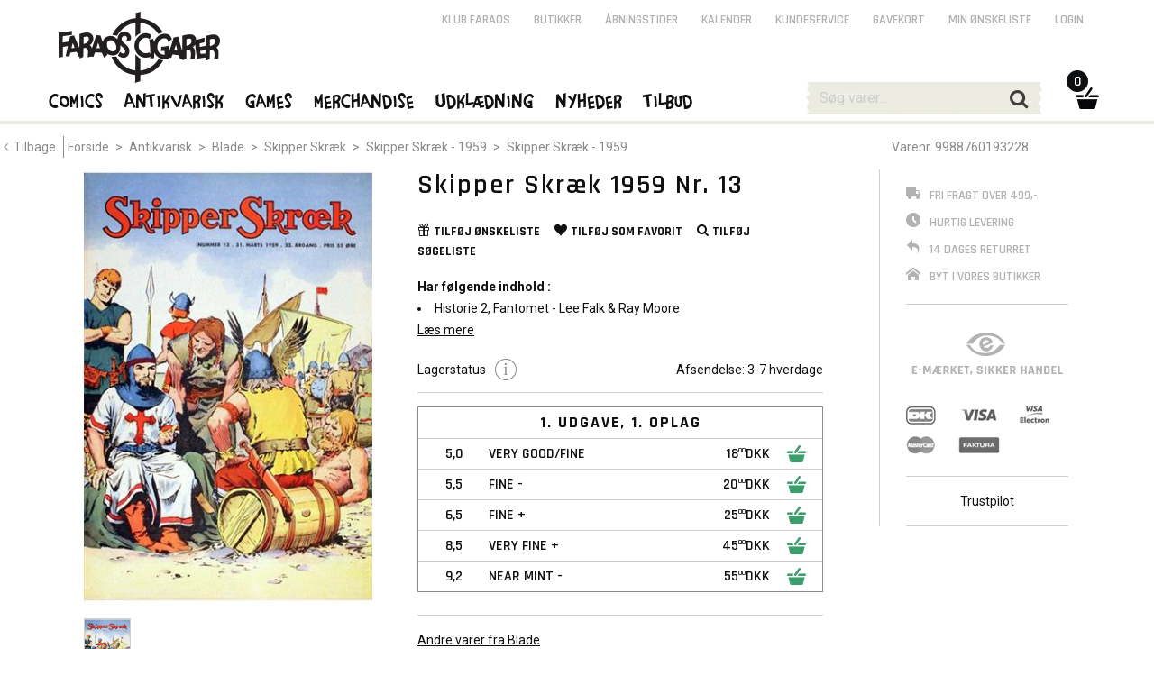

--- FILE ---
content_type: text/html; charset=utf-8
request_url: https://www.faraos.dk/antikvarisk/blade/skipperskraek/skipperskraek-1959/skipperskraek-1959/skipper-skraek-1959-nr.-13
body_size: 101920
content:
<!DOCTYPE html><html lang="da"><head>
   <meta charset="utf-8">
   <base href="/">

   <title>Skipper Skræk 1959 Nr. 13 | Faraos Webshop</title>
   <meta name="viewport" content="width=device-width, initial-scale=1.0">
   <meta name="robots" content="follow,index,noodp,noydir">
   <meta name="keywords" content="Skipper Skræk">
   <meta name="description" content="">
   <meta property="og:title" content="Skipper Skræk 1959 Nr. 13 | Faraos Webshop">
   <meta property="og:description" content="Har følgende indhold :Historie 2, Fantomet - Lee Falk &amp; Ray MooreHistorie 4, Egene - Willy NielsenHistorie 6, Hopalong CassidyHistorie 8, Den kære familie - Cliff SterrettHistorie 10, Arkibald - Bob MontanaHistorie 12, Ben BoltHistorie 14, Konen i huset - Don TopsinsHistorie 16, Prins Valiant - Harold R. FosterHistorie 18, PandaHistorie 20, Bob og Frank - Lyman YoungHistorie 22, Inge Merete - Paul RobinsonHistorie 24, Basserne - Mort WalkerHistorie 26, Rip Kirby - Alex RaymondHistorie 28, Lille Jodine - Jimmy Hatlo´Historie 29, Obersten og Hertuginden - Chic YoungHistorie 30, KukkerenNB. Dette blad er i brugt stand, og fremstår i den stand som er beskrevet ved prisen. En nærmere forklaring af stande og baggrund for graduering af blade&amp;nbsp;kan du læse HerDet viste billede er repræsentativt for bladet. Kvaliteten af bladet vil variere afhængig af den valgte stand.">
   <meta property="og:site_name" content="Faraos.dk">
   <meta property="og:image" content="https://images.faraos.dk/itemimages/9988760193228/medium/9988760193228.jpg">
   <meta property="og:type" content="product">
   <meta property="og:url" content="https://www.faraos.dk/antikvarisk/blade/skipperskraek/skipperskraek-1959/skipperskraek-1959/skipper-skraek-1959-nr.-13">
   <meta name="ahrefs-site-verification" content="8fd5a8ed11e54c540e8de4803427b2effba0f707c80a76fd2833fbe283c3cb88">
   <meta name="google-site-verification" content="L5WQ3JjyqafqKj4PMdWrB-uUlEKBh8x9otN0wdt0ppc">

   <link id="imgSrc" rel="image_src" href="">
   <!-- <link id="canonical" rel="canonical" href="" /> -->
   <link rel="shortcut icon" href="/favicon.png">
   <link rel="stylesheet" href="https://fonts.googleapis.com/css?family=Roboto:400,400italic,500,700|Rajdhani:400,600,700">

   <!-- Google Analytics initial config of Consent Mode -->
   <script type="text/javascript">
      window.dataLayer = window.dataLayer || [];
      function gtag() {
         dataLayer.push(arguments);
      }
      gtag('consent', 'default', {
         ad_storage: 'denied',
         analytics_storage: 'denied',
         wait_for_update: 500,
      });
      gtag('set', 'ads_data_redaction', true);
   </script>
   <!-- // -->

   <!-- GTAG -->
   <!-- Google Tag Manager -->
   <script>(function(w,d,s,l,i){w[l]=w[l]||[];w[l].push({'gtm.start':
   new Date().getTime(),event:'gtm.js'});var f=d.getElementsByTagName(s)[0],
   j=d.createElement(s),dl=l!='dataLayer'?'&l='+l:'';j.async=true;j.src=
   'https://www.googletagmanager.com/gtm.js?id='+i+dl;f.parentNode.insertBefore(j,f);
   })(window,document,'script','dataLayer','GTM-NQ58KZVG');</script>
   <!-- End Google Tag Manager -->

   <!-- CookieConsent -->
   <script id="CookieConsent" src="https://policy.app.cookieinformation.com/uc.js" data-culture="DA" type="text/javascript"></script>

   <!-- Google Analytics - Google Ads: 971148244 -->
   <!-- <script type="text/javascript" src=""
      data-consent-src="https://www.googletagmanager.com/gtag/js?id=UA-10657500-2"
      data-category-consent="cookie_cat_statistic"></script> -->
   <script type="text/javascript" async="" src="https://www.googletagmanager.com/gtag/js?id=UA-10657500-2"></script>
   <script>
      window.dataLayer = window.dataLayer || [];
      function gtag() { dataLayer.push(arguments); }
      gtag('js', new Date());
   </script>
   <!-- // -->

   <!-- Facebook Pixel Code -->
   <script>
      window.addEventListener('CookieInformationConsentGiven', function (event) 
      { 
         if (CookieInformation.getConsentGivenFor('cookie_cat_marketing')) 
         {
            !function(f,b,e,v,n,t,s){if(f.fbq)return;n=f.fbq=function(){n.callMethod?n.callMethod.apply(n,arguments):n.queue.push(arguments)};if(!f._fbq)f._fbq=n;n.push=n;n.loaded=!0;n.version='2.0';n.queue=[];t=b.createElement(e);t.async=!0;t.src=v;s=b.getElementsByTagName(e)[0];s.parentNode.insertBefore(t,s)}(window, document,'script','https://connect.facebook.net/en_US/fbevents.js');
            fbq('init', '2458245327815089'); //Must match environment.facebookPixelId
         } 
      }, false); 
   </script>
   <!-- // -->

   <!-- ViaBill plugin -->
   <script>
      (function(){
          var o=document.createElement('script');
          o.type='text/javascript';
          o.async=true;
          o.src='https://pricetag.viabill.com/script/lJMoWDCcZCc%3D';
          var s=document.getElementsByTagName('script')[0];
          s.parentNode.insertBefore(o,s);
      })();
   </script>
   <!-- // -->
   
   <!-- Chat plugin -->
   <script type="text/javascript">var $zoho=$zoho || {};$zoho.salesiq = $zoho.salesiq || {widgetcode:"3922acaa8fb19cb7145db545a75546ae19aef3ae6f6daf333fa221a890d15fe2", values:{},ready:function(){}};var d=document;s=d.createElement("script");s.type="text/javascript";s.id="zsiqscript";s.defer=true;s.src="https://salesiq.zoho.eu/widget";t=d.getElementsByTagName("script")[0];t.parentNode.insertBefore(s,t);d.write("<div id='zsiqwidget'></div>");</script>
   <!-- // -->

<link rel="stylesheet" href="styles.36f7891b44dffea424a6.css"></head>

<body>
    <!-- Google Tag Manager (noscript) -->
   <noscript><iframe src="https://www.googletagmanager.com/ns.html?id=GTM-NQ58KZVG"
   height="0" width="0" style="display:none;visibility:hidden"></iframe></noscript>
   <!-- End Google Tag Manager (noscript) -->

   <app-root ng-version="10.0.14"><!----><div><app-main><div id="themeContainer" class="only-desktop"><!----><div class="theme-antigrid"></div><!----></div><div id="mm-container" class=""><app-mobile-menu><div id="mm-menu" style="min-height:;"><div id="mm-menu-primary"><ul><li class=""><a class="faraos" href="/comics"><span>Comics</span><span class="icon icon-angle-down"></span></a><!----><!----><!----></li><li class=""><a class="faraos" href="/antikvarisk"><span>Antikvarisk</span><span class="icon icon-angle-down"></span></a><!----><!----><!----></li><li class=""><a class="faraos" href="/games"><span>Games</span><span class="icon icon-angle-down"></span></a><!----><!----><!----></li><li class=""><!----><a href="" class="faraos">Merchandise <span class="icon icon-angle-down"></span></a><!----><!----></li><li class=""><!----><a href="" class="faraos">Udklædning <span class="icon icon-angle-down"></span></a><!----><!----></li><li class=""><!----><a href="" class="faraos">Nyheder <span class="icon icon-angle-down"></span></a><!----><!----></li><li class=""><!----><a href="" class="faraos">Tilbud <span class="icon icon-angle-down"></span></a><!----><!----></li><!----><li><a class="faraos" href="/klubfaraos">Klub Faraos</a></li></ul></div><div id="mm-menu-secondary"><ul><li><a href="">Login</a></li><!----><!----><li><a href="/butikker">Butikker</a></li><li><a href="/butikker/aabningstider">Åbningstider</a></li><li><a href="/butikker/kalender">Kalender</a></li><li><a href="/kundeservice">Kundeservice</a></li><li><a href="/services/gavekort">Gavekort</a></li><li><a href="/services/minoenskeliste">Min ønskeliste</a></li></ul></div></div></app-mobile-menu><div id="mm-content"><div id="header-margin"></div><!----><main><div autoscroll="true" style="min-height: 900px;"><router-outlet></router-outlet><app-item><app-item-details><app-item-bread-crumb><div class="grid-row"><div class="grid-col grid-12 grid-grab-left not-mobile"><div class="breadcrumb"><a href="javascript:window.history.back()"><span class="icon icon-angle-left"></span><span>Tilbage</span></a><a href="/">Forside</a><span> &gt; </span><!----><a href="/antikvarisk">Antikvarisk</a><!----><span> &gt; </span><!----><a href="/antikvarisk/blade">Blade</a><!----><span> &gt; </span><!----><a href="/antikvarisk/blade/skipperskraek">Skipper Skræk</a><!----><span> &gt; </span><!----><a href="/antikvarisk/blade/skipperskraek/skipperskraek-1959">Skipper Skræk - 1959</a><!----><span> &gt; </span><!----><a href="/antikvarisk/blade/skipperskraek/skipperskraek-1959/skipperskraek-1959">Skipper Skræk - 1959</a><!----></div></div><div class="grid-col grid-4 grid-mobile-12"><p class="item-number">Varenr. 9988760193228</p></div><!----></div><div class="clear"></div></app-item-bread-crumb><div class="grid-row"><div class="grid-col grid-12"><div class="item-image"><div id="imgListDiv" style="max-height:480px;width:290px;"><div class="item-image-image" style="display: inline-block;"><div class="item-status-container"><!----><!----><!----></div><a href=""><img src="https://images.faraos.dk/ItemImages/9988760193228/medium/9988760193228.jpg?i=0" alt="Skipper Skræk 1959 Nr. 13" title="Skipper Skræk 1959 Nr. 13"></a></div><!----></div><!----><!----><!----><div class="item-image-icons clearfix"><div class="active"><a href=""><img src="https://images.faraos.dk/ItemImages/9988760193228/medium/9988760193228.jpg?i=0" alt="Skipper Skræk 1959 Nr. 13" title="Skipper Skræk 1959 Nr. 13"></a></div><!----><!----><!----></div><div class="item-freight-info"><br><a class="item-freight-info-img" href="/kundeservice/antikvarisketegneserier"><img src="/assets/images/antikvarisk.png" alt="Antikvarisk" title="Antikvarisk"></a><p class="no-margin">Varen sælges antikvarisk.</p><p><a href="/kundeservice/antikvarisketegneserier" target="_blank" class="text-underline">Se baggrund for graduering</a></p></div><!----><!----><!----><!----><div class="clear"></div></div><div class="item-data"><!----><h1 class="dotdotdot" style="-webkit-box-orient: vertical !important;" title="Skipper Skræk 1959 Nr. 13">Skipper Skræk 1959 Nr. 13</h1><h2 class="dotdotdot" style="-webkit-box-orient: vertical !important;" title="null"></h2><!----><div class="item-social"><a href="" class=""><span class="icon icon-gift"></span><span><span class="item-social-inner-label">Tilføj </span>ønskeliste</span><!----><!----></a><a href="" class=""><span class="icon icon-heart"></span><span><span class="item-social-inner-label">Tilføj som </span>favorit</span><!----><!----></a><a href=""><span class="icon icon-search"></span><span class="item-social-inner-label">Tilføj </span>søgeliste</a><!----></div><!----><div class="not-mobile"><p class="dotdotdot no-margin" style="word-wrap: break-word; -webkit-box-orient: vertical !important;"><b>Har følgende indhold :</b><li>Historie 2, Fantomet - Lee Falk &amp; Ray Moore</li><li>Historie 4, Egene - Willy Nielsen</li><li>Historie 6, Hopalong Cassidy</li><li>Historie 8, Den kære familie - Cliff Sterrett</li><li>Historie 10, Arkibald - Bob Montana</li><li>Historie 12, Ben Bolt</li><li>Historie 14, Konen i huset - Don Topsins</li><li>Historie 16, Prins Valiant - Harold R. Foster</li><li>Historie 18, Panda</li><li>Historie 20, Bob og Frank - Lyman Young</li><li>Historie 22, Inge Merete - Paul Robinson</li><li>Historie 24, Basserne - Mort Walker</li><li>Historie 26, Rip Kirby - Alex Raymond</li><li>Historie 28, Lille Jodine - Jimmy Hatlo´</li><li>Historie 29, Obersten og Hertuginden - Chic Young</li><li>Historie 30, Kukkeren</li><br><b>NB. </b>Dette blad er i brugt stand, og fremstår i den stand som er beskrevet ved prisen. En nærmere forklaring af stande og baggrund for graduering af blade&nbsp;kan du læse<span> <a href="https://www.faraos.dk/kundeservice/antikvarisketegneserier" target="_blank"><strong><span>Her</span></strong></a></span><br><br>Det viste billede er repræsentativt for bladet. Kvaliteten af bladet vil variere afhængig af den valgte stand.<p></p></p><p><a href=""><span>Læs mere</span></a></p><!----></div><!----><div><div class="left item-stock"><!----><span style="vertical-align: top;">Lagerstatus</span><button type="button" tooltipclass="item-stock" placement="right" class="tooltip-hover" style="text-decoration: none; margin: 0 0 0 10px; background: transparent; height: 24px; width: 24px; padding: 0;"><span class="iconimage iconimage-info" style="vertical-align: top;"></span></button><!----></div><div class="right"><span>Afsendelse:</span><!----> 3-7 hverdage </div><div class="clear"></div></div><hr style="margin-top: 10px;"><!----><div class="item-variant-container permanent-item-drop"><div class="item-variant-drop item-variant-drop-comics"><div><h5>1. udgave, 1. oplag</h5><table><tbody><tr class=""><td>5,0</td><td>Very Good/Fine</td><td><!----></td><td class="item-price">18<span class="item-price-minor">00</span><span>DKK</span></td><td><a href="javascript: void(0);"><img src="/assets/images/kurv.png" alt="Læg i kurv" title="Læg i kurv"></a></td></tr><tr class=""><td>5,5</td><td>Fine -</td><td><!----></td><td class="item-price">20<span class="item-price-minor">00</span><span>DKK</span></td><td><a href="javascript: void(0);"><img src="/assets/images/kurv.png" alt="Læg i kurv" title="Læg i kurv"></a></td></tr><tr class=""><td>6,5</td><td>Fine +</td><td><!----></td><td class="item-price">25<span class="item-price-minor">00</span><span>DKK</span></td><td><a href="javascript: void(0);"><img src="/assets/images/kurv.png" alt="Læg i kurv" title="Læg i kurv"></a></td></tr><tr class=""><td>8,5</td><td>Very Fine +</td><td><!----></td><td class="item-price">45<span class="item-price-minor">00</span><span>DKK</span></td><td><a href="javascript: void(0);"><img src="/assets/images/kurv.png" alt="Læg i kurv" title="Læg i kurv"></a></td></tr><tr class=""><td>9,2</td><td>Near Mint -</td><td><!----></td><td class="item-price">55<span class="item-price-minor">00</span><span>DKK</span></td><td><a href="javascript: void(0);"><img src="/assets/images/kurv.png" alt="Læg i kurv" title="Læg i kurv"></a></td></tr><!----></tbody></table></div><!----></div></div><!----><!----><!----><div><div class="left"><!----></div><!----><div class="clear"></div></div><div class="item-data-form"><!----><div class="right"><!----><!----><!----><!----><!----></div><div class="clear"></div><!----></div><hr id="item-right-column-target"><div class="right-column only-mobile"><ul class="menu" style="width: 60% !important;"><li><a href="/kundeservice/fragtoglevering"><span class="icon icon-truck"></span><span>Fri fragt over 499,-</span></a></li><li><a href="/kundeservice/fragtoglevering"><span class="icon icon-clock2"></span><span>Hurtig levering</span></a></li><li><a href="/kundeservice/returnering"><span class="icon icon-undo2"></span><span>14 dages returret</span></a></li><li><a href="/kundeservice/returnering"><span class="icon icon-home"></span><span>Byt i vores butikker</span></a></li></ul><div data-locale="da-DK" data-template-id="53aa8807dec7e10d38f59f32" data-style-height="100px" data-style-width="40%" data-theme="light" class="trustpilot-widget" data-businessunit-id="46d4393c000064000500bd09"><a target="_blank" href="https://dk.trustpilot.com/review/www.faraos.dk">Trustpilot</a></div><!----><hr></div><div class="clear"></div><div><!----><div class="left"><ul class="menulist"><!----><li><a href="/antikvarisk/blade">Andre varer fra Blade</a><!----><!----></li><li><a href="/antikvarisk/blade/skipperskraek">Se alle varer med Skipper Skræk</a><!----><!----></li><li><a href="/antikvarisk/blade/skipperskraek/skipperskraek-1959">Se andre varer i kategorien Skipper Skræk - 1959</a><!----><!----></li><!----><li> Tags:<span> &nbsp;<a href="/filtrering?tag=Skipper%20Skr%C3%A6k">Skipper Skræk</a></span><!----></li><!----></ul></div><!----><div class="clear"></div></div></div></div><div id="item-right-column" class="grid-col grid-3"><div class="right-column only-desktop"><ul class="menu"><li><a href="/kundeservice/fragtoglevering"><span class="icon icon-truck"></span><span>Fri fragt over 499,-</span></a></li><li><a href="/kundeservice/fragtoglevering"><span class="icon icon-clock2"></span><span>Hurtig levering</span></a></li><li><a href="/kundeservice/returnering"><span class="icon icon-undo2"></span><span>14 dages returret</span></a></li><li><a href="/kundeservice/returnering"><span class="icon icon-home"></span><span>Byt i vores butikker</span></a></li></ul><div><hr><a href="https://certifikat.emaerket.dk/faraos.dk" target="_blank"><img src="/assets/images/dummy-data/right-emaerket.png" width="180" height="80" alt=""></a><!----><div class="logo-cards"><a href="/kundeservice/betaling"><span><img src="/assets/images/card-dankort.png" width="59" height="27" alt="Title"></span><span><img src="/assets/images/card-visa.png" width="61" height="27" alt="VISA" title="VISA"></span><span><img src="/assets/images/card-visaelectron.png" width="60" height="27" alt="VISA electron" title="VISA electron"></span><span><img src="/assets/images/card-mastercard.png" width="56" height="27" alt="MasterCard"></span><span><img src="/assets/images/card-faktura.png" width="53" height="27" lan="alt" alt="Faktura"></span></a></div><hr></div><div data-locale="da-DK" data-template-id="53aa8807dec7e10d38f59f32" data-style-height="100px" data-style-width="70%" data-theme="light" class="trustpilot-widget trustpilot-iframe-item-hack" data-businessunit-id="46d4393c000064000500bd09"><a target="_blank" href="https://dk.trustpilot.com/review/www.faraos.dk">Trustpilot</a></div><!----><hr><!----></div></div></div><div><!----></div><div><!----><div id="item-grading" class="grid-row"><div class="grid-col grid-16"><h3><span>Stand og priser på</span> 1. udgave, 1. oplag</h3></div><div class="clear"></div><div class="grid-col grid-16"><div class="item-grading-image"><p><img src="https://images.faraos.dk/ItemImages/9988760193228/medium/9988760193228.jpg?i=0" alt="Skipper Skræk 1959 Nr. 13" title="Skipper Skræk 1959 Nr. 13"></p><p class="light text-center">1. udgave, 1. oplag<br><a href="" class="text-underline">Tilføj til søgeliste</a></p></div><div class="item-grading-tables"><div class="item-grading-stande"><h5 class="no-text-transform">Priser / Stande</h5><table><tbody><tr class="item-isna"><td>1,5</td><td>Fair/Good</td><td><!----></td><td class="item-price">5<span class="item-price-minor">00</span> DKK</td><td><!----></td></tr><tr class="item-isna"><td>2,0</td><td>Good</td><td><!----></td><td class="item-price">8<span class="item-price-minor">00</span> DKK</td><td><!----></td></tr><tr class="item-isna"><td>2,5</td><td>Good +</td><td><!----></td><td class="item-price">9<span class="item-price-minor">00</span> DKK</td><td><!----></td></tr><tr class="item-isna"><td>3,0</td><td>Good/Very Good</td><td><!----></td><td class="item-price">10<span class="item-price-minor">00</span> DKK</td><td><!----></td></tr><tr class="item-isna"><td>3,5</td><td>Very Good -</td><td><!----></td><td class="item-price">11<span class="item-price-minor">00</span> DKK</td><td><!----></td></tr><tr class="item-isna"><td>4,0</td><td>Very Good</td><td><!----></td><td class="item-price">13<span class="item-price-minor">00</span> DKK</td><td><!----></td></tr><tr class="item-isna"><td>4,5</td><td>Very Good +</td><td><!----></td><td class="item-price">15<span class="item-price-minor">00</span> DKK</td><td><!----></td></tr><tr class=""><td>5,0</td><td>Very Good/Fine</td><td><!----></td><td class="item-price">18<span class="item-price-minor">00</span> DKK</td><td><a href="javascript: void(0);" style="padding-right: 10px;"><img src="/assets/images/kurv.png" alt="Læg i kurv" title="Læg i kurv"></a><!----></td></tr><tr class=""><td>5,5</td><td>Fine -</td><td><!----></td><td class="item-price">20<span class="item-price-minor">00</span> DKK</td><td><a href="javascript: void(0);" style="padding-right: 10px;"><img src="/assets/images/kurv.png" alt="Læg i kurv" title="Læg i kurv"></a><!----></td></tr><tr class="item-isna"><td>6,0</td><td>Fine</td><td><!----></td><td class="item-price">22<span class="item-price-minor">00</span> DKK</td><td><!----></td></tr><tr class=""><td>6,5</td><td>Fine +</td><td><!----></td><td class="item-price">25<span class="item-price-minor">00</span> DKK</td><td><a href="javascript: void(0);" style="padding-right: 10px;"><img src="/assets/images/kurv.png" alt="Læg i kurv" title="Læg i kurv"></a><!----></td></tr><tr class="item-isna"><td>7,0</td><td>Fine/Very Fine</td><td><!----></td><td class="item-price">28<span class="item-price-minor">00</span> DKK</td><td><!----></td></tr><tr class="item-isna"><td>7,5</td><td>Very Fine -</td><td><!----></td><td class="item-price">32<span class="item-price-minor">00</span> DKK</td><td><!----></td></tr><tr class="item-isna"><td>8,0</td><td>Very Fine</td><td><!----></td><td class="item-price">40<span class="item-price-minor">00</span> DKK</td><td><!----></td></tr><tr class=""><td>8,5</td><td>Very Fine +</td><td><!----></td><td class="item-price">45<span class="item-price-minor">00</span> DKK</td><td><a href="javascript: void(0);" style="padding-right: 10px;"><img src="/assets/images/kurv.png" alt="Læg i kurv" title="Læg i kurv"></a><!----></td></tr><tr class="item-isna"><td>9,0</td><td>Very Fine/Near Mint</td><td><!----></td><td class="item-price">50<span class="item-price-minor">00</span> DKK</td><td><!----></td></tr><tr class=""><td>9,2</td><td>Near Mint -</td><td><!----></td><td class="item-price">55<span class="item-price-minor">00</span> DKK</td><td><a href="javascript: void(0);" style="padding-right: 10px;"><img src="/assets/images/kurv.png" alt="Læg i kurv" title="Læg i kurv"></a><!----></td></tr><tr class="item-isna"><td>9,4</td><td>Near Mint</td><td><!----></td><td class="item-price">60<span class="item-price-minor">00</span> DKK</td><td><!----></td></tr><tr class="item-isna"><td>9,6</td><td>Near Mint +</td><td><!----></td><td class="item-price">65<span class="item-price-minor">00</span> DKK</td><td><!----></td></tr><tr class="item-isna"><td>9,8</td><td>Near Mint/Mint</td><td><!----></td><td class="item-price">75<span class="item-price-minor">00</span> DKK</td><td><!----></td></tr><!----></tbody></table></div><div class="item-grading-specs"><h5 class="no-text-transform">Produktspecifikationer</h5><table><tbody><tr><td>Underserie:</td><!----><td><a href="/filtrering?attribute=Underserie&amp;value=Skipper%20Skr%C3%A6k%20-%20Sm%C3%A5">Skipper Skræk - Små</a></td><!----></tr><!----><tr><td>Serie:</td><!----><td><a href="/filtrering?attribute=Serie&amp;value=Skipper%20Skr%C3%A6k">Skipper Skræk</a></td><!----></tr><!----><tr><td>Format:</td><!----><td><a href="/filtrering?attribute=Format&amp;value=Blade">Blade</a></td><!----></tr><!----><tr><td>Cover:</td><!----><td><a href="/filtrering?attribute=Cover&amp;value=H%C3%A6ftet">Hæftet</a></td><!----></tr><!----><tr><td>Udgivelses År:</td><!----><td><a href="/filtrering?attribute=Udgivelses%20%C3%85r&amp;value=1959">1959</a></td><!----></tr><!----><tr><td>Udgave:</td><!----><td><a href="/filtrering?attribute=Udgave&amp;value=1">1</a></td><!----></tr><!----><tr><td>Oplag:</td><!----><td><a href="/filtrering?attribute=Oplag&amp;value=1">1</a></td><!----></tr><!----><tr><td>Antal Sider:</td><td>32</td><!----><!----></tr><!----><tr><td>Farvelagt :</td><!----><td><a href="/filtrering?attribute=Farvelagt%20&amp;value=i%20farver">i farver</a></td><!----></tr><!----><tr><td>Sprog:</td><!----><td><a href="/filtrering?attribute=Sprog&amp;value=Dansk">Dansk</a></td><!----></tr><!----><tr><td>Nypris:</td><td>0.55</td><!----><!----></tr><!----><tr><td>Mål:</td><td>255 x 185</td><!----><!----></tr><!----><tr><td>Udgivelses Dato:</td><td>31-03-1959</td><!----><!----></tr><!----><tr><td>Trykt hos:</td><td>Carl Allers Etabl. A/S Kbhvn</td><!----><!----></tr><!----><tr><td>Redaktør:</td><td>Jean Belvig</td><!----><!----></tr><!----><tr><td>Redaktør:</td><td> Kommunelærer Knud Andersen</td><!----><!----></tr><!----><tr><td>Redaktør:</td><td> Overlærer H. Dall</td><!----><!----></tr><!----><tr><td>Forlag 1. oplag:</td><td>Carl Allers Etabl. A/S</td><!----><!----></tr><!----><tr><td>Copyright:</td><td>Carl Allers Etabl. A/S</td><!----><!----></tr><!----><!----></tbody></table><p><!----></p></div></div></div><div class="clear"></div></div></div><!----><!----><!----><!----><div><app-item-details-specs><div id="item-description" class="grid-row"><div class="grid-col grid-16"><h3>Om Produktet</h3></div><div class="grid-col grid-half"><div><b>Har følgende indhold :</b><li>Historie 2, Fantomet - Lee Falk &amp; Ray Moore</li><li>Historie 4, Egene - Willy Nielsen</li><li>Historie 6, Hopalong Cassidy</li><li>Historie 8, Den kære familie - Cliff Sterrett</li><li>Historie 10, Arkibald - Bob Montana</li><li>Historie 12, Ben Bolt</li><li>Historie 14, Konen i huset - Don Topsins</li><li>Historie 16, Prins Valiant - Harold R. Foster</li><li>Historie 18, Panda</li><li>Historie 20, Bob og Frank - Lyman Young</li><li>Historie 22, Inge Merete - Paul Robinson</li><li>Historie 24, Basserne - Mort Walker</li><li>Historie 26, Rip Kirby - Alex Raymond</li><li>Historie 28, Lille Jodine - Jimmy Hatlo´</li><li>Historie 29, Obersten og Hertuginden - Chic Young</li><li>Historie 30, Kukkeren</li><br><b>NB. </b>Dette blad er i brugt stand, og fremstår i den stand som er beskrevet ved prisen. En nærmere forklaring af stande og baggrund for graduering af blade&nbsp;kan du læse<span> <a href="https://www.faraos.dk/kundeservice/antikvarisketegneserier" target="_blank"><strong><span>Her</span></strong></a></span><br><br>Det viste billede er repræsentativt for bladet. Kvaliteten af bladet vil variere afhængig af den valgte stand.<p></p></div><!----><div class="item-producent clearfix"><div class="item-producent-logo"><img src="/assets/images/antikvarisk.png" alt="Antikvarisk" title="Antikvarisk"></div><div class="item-producent-desc"><h5>Varen er antikvarisk</h5>
<p>Faraos Cigarer har sammensat en klassificeringsstandard baseret på standarder fra tegneseriemarkedet, især fra omfattenende forskning i CGC klassificering. Den primære grund til at graduere en tegneserie er, at der er en direkte sammenhæng mellem tegneseriens tilstand og værdi. Jo højere en kvalitet af den tegneserie, jo højere værdi.<br><br><a href="https://www.faraos.dk/kundeservice/antikvarisketegneserier" target="_blank" title="Antikvariske Tegneserier">Du kan se flere detaljer ved at klikke her</a></p></div></div><!----><!----></div><div class="grid-col grid-quarter"><h5>Specifikationer</h5><table><tbody><tr><td>Antal Sider:</td><td>32</td></tr><tr><td>Nypris:</td><td>0.55</td></tr><tr><td>Mål:</td><td>255 x 185</td></tr><tr><td>Udgivelses Dato:</td><td>31-03-1959</td></tr><tr><td>Trykt hos:</td><td>Carl Allers Etabl. A/S Kbhvn</td></tr><tr><td>Redaktør:</td><td>Jean Belvig</td></tr><tr><td>Redaktør:</td><td> Kommunelærer Knud Andersen</td></tr><tr><td>Redaktør:</td><td> Overlærer H. Dall</td></tr><tr><td>Forlag 1. oplag:</td><td>Carl Allers Etabl. A/S</td></tr><tr><td>Copyright:</td><td>Carl Allers Etabl. A/S</td></tr><!----></tbody></table></div><div class="grid-col grid-quarter"><h5><span>Søgefiltre</span></h5><table><tbody><tr><td>Underserie:</td><td><a href="/filtrering?attribute=Underserie&amp;value=Skipper%20Skr%C3%A6k%20-%20Sm%C3%A5">Skipper Skræk - Små</a></td></tr><tr><td>Serie:</td><td><a href="/filtrering?attribute=Serie&amp;value=Skipper%20Skr%C3%A6k">Skipper Skræk</a></td></tr><tr><td>Format:</td><td><a href="/filtrering?attribute=Format&amp;value=Blade">Blade</a></td></tr><tr><td>Cover:</td><td><a href="/filtrering?attribute=Cover&amp;value=H%C3%A6ftet">Hæftet</a></td></tr><tr><td>Udgivelses År:</td><td><a href="/filtrering?attribute=Udgivelses%20%C3%85r&amp;value=1959">1959</a></td></tr><tr><td>Udgave:</td><td><a href="/filtrering?attribute=Udgave&amp;value=1">1</a></td></tr><tr><td>Oplag:</td><td><a href="/filtrering?attribute=Oplag&amp;value=1">1</a></td></tr><tr><td>Farvelagt :</td><td><a href="/filtrering?attribute=Farvelagt%20&amp;value=i%20farver">i farver</a></td></tr><tr><td>Sprog:</td><td><a href="/filtrering?attribute=Sprog&amp;value=Dansk">Dansk</a></td></tr><!----></tbody></table></div></div><div class="clear"></div></app-item-details-specs><!----></div><!----><app-page-description><div id="category-description" style="border-bottom: none;"><div class="grid-row"><div class="grid-col grid-2 only-desktop">&nbsp;</div><div class="grid-col grid-10 grid-push-1"><div class="text-center"><h2>Om vintage-tegneserier</h2><p class="semibold"> Velkommen til Faraos Cigarers afdeling med vintage tegneserier </p><p>&nbsp;</p></div></div><div class="clear"></div></div><div class="grid-row"><div class="grid-col grid-2 only-desktop">&nbsp;</div><div class="grid-col grid-5 grid-push-1"><img src="https://images.faraos.dk/icons/3/vintage-tegneserier_1.jpg" alt="Om vintage-tegneserier" title="Om vintage-tegneserier"></div><div class="grid-col grid-5"><p>Her i Faraos Cigarer er vi enormt stolte af vores antikvariske afdeling med et stort udvalg af vintage tegneserier på dansk.</p>
<p>Her tilbyder vi Danmarks største udvalg af tegneserier udgivet på dansk fra sidste århundrede og frem. Standvurderet af vores egne medarbejdere.</p>
<p>Her kan du finde oversatte udgaver af store europæiske titler som Tintin, Splint &amp; Co., Asterix, Lucky Luke og Linda og Valentin.</p>
<p>Vi har også Danmarks største udvalg af antikvariske Disney-tegneserier som f.eks. Jumbobøger og Anders And &amp; Co.</p>
<p>Er du til japanske tegneserier kan vi også tilbyde et stort udvalg af oversatte japanske manga som f.eks. Akira, Naruto, Dragon Ball og One Piece.</p>
<p>Ser vores store udvalg her på Faraos.dk og besøg vores store antikvariske samling på Vimmelskaftet 47-49 i centrum af København.</p></div><div class="clear"></div></div></div><!----></app-page-description></app-item-details><!----><app-item-bread-crumb><div class="grid-row"><div class="grid-col grid-12 grid-grab-left not-mobile"><div class="breadcrumb"><a href="javascript:window.history.back()"><span class="icon icon-angle-left"></span><span>Tilbage</span></a><a href="/">Forside</a><span> &gt; </span><!----><a href="/antikvarisk">Antikvarisk</a><!----><span> &gt; </span><!----><a href="/antikvarisk/blade">Blade</a><!----><span> &gt; </span><!----><a href="/antikvarisk/blade/skipperskraek">Skipper Skræk</a><!----><span> &gt; </span><!----><a href="/antikvarisk/blade/skipperskraek/skipperskraek-1959">Skipper Skræk - 1959</a><!----><span> &gt; </span><!----><a href="/antikvarisk/blade/skipperskraek/skipperskraek-1959/skipperskraek-1959">Skipper Skræk - 1959</a><!----></div></div><!----></div><div class="clear"></div></app-item-bread-crumb><!----></app-item><!----></div></main><div id="header"><app-top-menu><div id="header-topsection" class="grid-row"><div id="main-logo" class="no-basket"><a href="/"><img src="/assets/images/logo-large.png" width="290" height="94" alt="Faraos Cigarer" title="Faraos Cigarer"></a></div><!----><!----><!----><!----><div id="topmenu-secondary"><ul class="menu"><li><a href="/klubfaraos">Klub Faraos</a></li><li><a href="/butikker">Butikker</a></li><li><a href="/butikker/aabningstider">Åbningstider</a></li><li><a href="/butikker/kalender">Kalender</a></li><li><a href="/kundeservice">Kundeservice</a></li><li><a href="/services/gavekort">Gavekort</a></li><li><a href="/services/minoenskeliste">Min ønskeliste</a></li><li><a href="">Login</a></li><!----><!----></ul></div></div></app-top-menu><div id="mainmenu"><div class="grid-row"><app-item-menu><div class="grid-col grid-11"><div id="mobile-trigger"><a href=""><span class="icon icon-burger icon-menu2"></span></a></div><div id="main-logo-small"><a href="/"><img src="/assets/images/logo-small.png" width="46" height="56" alt="Faraos Cigarer"><!----><!----><!----><!----></a></div><div id="topmenu"><ul class="menu"><li><a href="" class="faraos">Comics</a><div class="topmenu-drop hidden"><div class="dropgrid-5 grid-row"><div class="dropgrid"><div class="dropgrid-logo"><a href="/comics/dkcomics"><span class="dropgrid-logo-img" style="background-image:url(https://images.faraos.dk/icons/4/comics_dk.png);"></span><!----><span>DK Comics</span></a></div><ul><li class="ul-dots-primary"><a href="/comics/dkcomics/d-e-f">D-E-F</a></li><!----><li class="ul-dots-primary"><a href="/comics/dkcomics/tintin">Tintin</a></li><!----><li class="ul-dots-primary"><a href="/comics/dkcomics/disney">Disney</a></li><!----><li class="ul-dots-primary"><a href="/comics/dkcomics/superhelte">Superhelte</a></li><!----><li class="ul-dots-primary"><a href="/comics/dkcomics/danskmanga">Dansk Manga</a></li><!----><li class="ul-dots-primary"><a href="/comics/dkcomics/graphicnovel">Graphic Novel</a></li><!----><li class="ul-dots-primary"><a href="/comics/dkcomics/hugopratt">Hugo Pratt</a></li><!----><li class="ul-dots-primary"><a href="/comics/dkcomics/pakketilbud">Pakketilbud</a></li><!----><li class="ul-dots-primary"><a href="/comics/dkcomics/a-b-c">A-B-C</a></li><!----><li class="ul-dots-primary"><a href="/comics/dkcomics/asterix">Asterix</a></li><!----><li class="ul-dots-primary"><a href="/comics/dkcomics/g-h-i">G-H-I</a></li><!----><li class="ul-dots-primary"><a href="/comics/dkcomics/j-k-l">J-K-L</a></li><!----><li class="ul-dots-primary"><a href="/comics/dkcomics/m-n-o">M-N-O</a></li><!----><li class="ul-dots-primary"><a href="/comics/dkcomics/p-q-r">P-Q-R</a></li><!----><li class="ul-dots-primary"><a href="/comics/dkcomics/s-t-u">S-T-U</a></li><!----><li class="ul-dots-primary"><a href="/comics/dkcomics/v-w-x-y-z-ae-oe-aa">V-W-X-Y-Z-Æ-Ø-Å</a></li><!----><li class="ul-dots-primary"><a href="/comics/dkcomics/boerneboeger">Børnebøger</a></li><!----><li class="ul-dots-primary"><a href="/comics/dkcomics/v-w-x-y-z">V-W-X-Y-Z</a></li><!----><!----></ul></div><div class="dropgrid"><div class="dropgrid-logo"><a href="/comics/uscomics"><span class="dropgrid-logo-img" style="background-image:url(https://images.faraos.dk/icons/4/comics_us.png);"></span><!----><span>US Comics</span></a></div><ul><li class="ul-dots-primary"><a href="/comics/uscomics/j-k-l">J-K-L</a></li><!----><li class="ul-dots-primary"><a href="/comics/uscomics/kalendere">Kalendere</a></li><!----><li class="ul-dots-primary"><a href="/comics/uscomics/graphicnovels">Graphic Novels</a></li><!----><li class="ul-dots-primary"><a href="/comics/uscomics/marvel">Marvel</a></li><!----><li class="ul-dots-primary"><a href="/comics/uscomics/dc">DC</a></li><!----><li class="ul-dots-primary"><a href="/comics/uscomics/starwars">Star Wars</a></li><!----><li class="ul-dots-primary"><a href="/comics/uscomics/a-b-c">A-B-C</a></li><!----><li class="ul-dots-primary"><a href="/comics/uscomics/d-e-f">D-E-F</a></li><!----><li class="ul-dots-primary"><a href="/comics/uscomics/g-h-i">G-H-I</a></li><!----><li class="ul-dots-primary"><a href="/comics/uscomics/spotlight">Spotlight</a></li><!----><li class="ul-dots-primary"><a href="/comics/uscomics/m-n-o">M-N-O</a></li><!----><li class="ul-dots-primary"><a href="/comics/uscomics/p-q-r">P-Q-R</a></li><!----><li class="ul-dots-primary"><a href="/comics/uscomics/s-t-u">S-T-U</a></li><!----><li class="ul-dots-primary"><a href="/comics/uscomics/v-w-x-y-z">V-W-X-Y-Z</a></li><!----><li class="ul-dots-primary"><a href="/comics/uscomics/artbooks">Art Books</a></li><!----><li class="ul-dots-primary"><a href="/comics/uscomics/howtodraw">How To Draw</a></li><!----><li class="ul-dots-primary"><a href="/comics/uscomics/humor">Humor</a></li><!----><li class="ul-dots-primary"><a href="/comics/uscomics/disney">Disney</a></li><!----><!----></ul></div><div class="dropgrid"><div class="dropgrid-logo"><a href="/comics/manga"><span class="dropgrid-logo-img" style="background-image:url(https://images.faraos.dk/icons/4/manga.png);"></span><!----><span>Manga</span></a></div><ul><li class="ul-dots-primary"><a href="/comics/manga/artbooks">Art Books</a></li><!----><li class="ul-dots-primary"><a href="/comics/manga/spotlight">Spotlight</a></li><!----><li class="ul-dots-primary"><a href="/comics/manga/d-e-f">D-E-F</a></li><!----><li class="ul-dots-primary"><a href="/comics/manga/g-h-i">G-H-I</a></li><!----><li class="ul-dots-primary"><a href="/comics/manga/j-k-l">J-K-L</a></li><!----><li class="ul-dots-primary"><a href="/comics/manga/m-n-o">M-N-O</a></li><!----><li class="ul-dots-primary"><a href="/comics/manga/p-q-r">P-Q-R</a></li><!----><li class="ul-dots-primary"><a href="/comics/manga/s-t-u">S-T-U</a></li><!----><li class="ul-dots-primary"><a href="/comics/manga/v-w-x-y-z">V-W-X-Y-Z</a></li><!----><li class="ul-dots-primary"><a href="/comics/manga/a-b-c">A-B-C</a></li><!----><li class="ul-dots-primary"><a href="/comics/manga/lightnovels">Light Novels</a></li><!----><li class="ul-dots-primary"><a href="/comics/manga/howtodrawmanga">How To Draw Manga</a></li><!----><li class="ul-dots-primary"><a href="/comics/manga/danmei">Danmei</a></li><!----><li class="ul-dots-primary"><a href="/comics/manga/yaoi">Yaoi</a></li><!----><li class="ul-dots-primary"><a href="/comics/manga/yuri">Yuri</a></li><!----><li class="ul-dots-primary"><a href="/comics/manga/hentai">Hentai</a></li><!----><li class="ul-dots-primary"><a href="/comics/manga/anime">Anime</a></li><!----><li class="ul-dots-primary"><a href="/comics/manga/merchandise">Merchandise</a></li><!----><!----></ul></div><div class="dropgrid"><div class="dropgrid-logo"><a href="/comics/dvdblu-ray"><span class="dropgrid-logo-img" style="background-image:url(https://images.faraos.dk/icons/4/udklaedning.png);"></span><!----><span>DVD &amp; Blu-Ray</span></a></div><ul><li class="ul-dots-primary"><a href="/comics/dvdblu-ray/studioghibli">Studio Ghibli</a></li><!----><li class="ul-dots-primary"><a href="/comics/dvdblu-ray/anime">Anime</a></li><!----><li class="ul-dots-primary"><a href="/comics/dvdblu-ray/tegnefilm">Tegnefilm</a></li><!----><li class="ul-dots-primary"><a href="/comics/dvdblu-ray/soundtrack">Soundtrack</a></li><!----><li class="ul-dots-primary"><a href="/comics/dvdblu-ray/4kblu-ray">4K Blu-Ray</a></li><!----><li class="ul-dots-primary"><a href="/comics/dvdblu-ray/arrowfilms">Arrow Films</a></li><!----><li class="ul-dots-primary"><a href="/comics/dvdblu-ray/beskyttelsetildinfilm-samling">Beskyttelse til Din Film-Samling</a></li><!----><li class="ul-dots-primary"><a href="/comics/dvdblu-ray/filmserier">Film &amp; Serier</a></li><!----><li class="ul-dots-primary"><a href="/comics/dvdblu-ray/tintin">Tintin</a></li><!----><!----></ul></div><div class="dropgrid"><div class="dropgrid-logo"><a href="/comics/boeger"><span class="dropgrid-logo-img" style="background-image:url(https://images.faraos.dk/icons/4/boeger.png);"></span><!----><span>Bøger</span></a></div><ul><li class="ul-dots-primary"><a href="/comics/boeger/p-q-r">P-Q-R</a></li><!----><li class="ul-dots-primary"><a href="/comics/boeger/spotlight">Spotlight</a></li><!----><li class="ul-dots-primary"><a href="/comics/boeger/mytersagn">Myter &amp; Sagn</a></li><!----><li class="ul-dots-primary"><a href="/comics/boeger/gaveideer">Gaveideer</a></li><!----><li class="ul-dots-primary"><a href="/comics/boeger/a-b-c">A-B-C</a></li><!----><li class="ul-dots-primary"><a href="/comics/boeger/d-e-f">D-E-F</a></li><!----><li class="ul-dots-primary"><a href="/comics/boeger/g-h-i">G-H-I</a></li><!----><li class="ul-dots-primary"><a href="/comics/boeger/j-k-l">J-K-L</a></li><!----><li class="ul-dots-primary"><a href="/comics/boeger/m-n-o">M-N-O</a></li><!----><li class="ul-dots-primary"><a href="/comics/boeger/klassikere">Klassikere</a></li><!----><li class="ul-dots-primary"><a href="/comics/boeger/s-t-u">S-T-U</a></li><!----><li class="ul-dots-primary"><a href="/comics/boeger/v-w-x-y-z">V-W-X-Y-Z</a></li><!----><li class="ul-dots-primary"><a href="/comics/boeger/starwars">Star Wars</a></li><!----><li class="ul-dots-primary"><a href="/comics/boeger/warhammer">Warhammer</a></li><!----><li class="ul-dots-primary"><a href="/comics/boeger/boerneboeger">Børnebøger</a></li><!----><li class="ul-dots-primary"><a href="/comics/boeger/boegerpaadansk">Bøger på Dansk</a></li><!----><li class="ul-dots-primary"><a href="/comics/boeger/howtodraw">How To Draw</a></li><!----><li class="ul-dots-primary"><a href="/comics/boeger/klasikkere">Klasikkere</a></li><!----><!----></ul></div><!----><div class="clear"></div></div><div class="dropgrid-5 grid-row"><div class="dropgrid"><p style="margin-left: 0;"><!----><!----></p></div><div class="dropgrid"><p style="margin-left: 0;"><!----><!----></p></div><div class="dropgrid"><p style="margin-left: 0;"><!----><!----></p></div><div class="dropgrid"><p style="margin-left: 0;"><!----><!----></p></div><div class="dropgrid"><p style="margin-left: 0;"><!----><!----></p></div><!----><div class="clear"></div></div><div class="grid-row"><div class="grid-col grid-2">&nbsp;</div><div class="grid-col grid-col-parent grid-12"><!----></div><div class="grid-col grid-2">&nbsp;</div><div class="clear"></div></div></div></li><li><a href="" class="faraos">Antikvarisk</a><div class="topmenu-drop hidden"><div class="dropgrid-6 grid-row"><div class="dropgrid"><div class="dropgrid-logo"><a href="/antikvarisk/albums"><span class="dropgrid-logo-img" style="background-image:url(https://images.faraos.dk/icons/4/comics.png);"></span><!----><span>Albums</span></a></div><ul><li class="ul-dots-primary"><a href="/antikvarisk/albums/m-n-o">M-N-O</a></li><!----><li class="ul-dots-primary"><a href="/antikvarisk/albums/tintin-herge">Tintin - Hergé</a></li><!----><li class="ul-dots-primary"><a href="/antikvarisk/albums/luckyluke">Lucky Luke</a></li><!----><li class="ul-dots-primary"><a href="/antikvarisk/albums/splintco">Splint &amp; Co</a></li><!----><li class="ul-dots-primary"><a href="/antikvarisk/albums/valhalla">Valhalla</a></li><!----><li class="ul-dots-primary"><a href="/antikvarisk/albums/a-b-c">A-B-C</a></li><!----><li class="ul-dots-primary"><a href="/antikvarisk/albums/d-e-f">D-E-F</a></li><!----><li class="ul-dots-primary"><a href="/antikvarisk/albums/g-h-i">G-H-I</a></li><!----><li class="ul-dots-primary"><a href="/antikvarisk/albums/j-k-l">J-K-L</a></li><!----><li class="ul-dots-primary"><a href="/antikvarisk/albums/asterix">Asterix</a></li><!----><li class="ul-dots-primary"><a href="/antikvarisk/albums/p-q-r">P-Q-R</a></li><!----><li class="ul-dots-primary"><a href="/antikvarisk/albums/s-t-u">S-T-U</a></li><!----><li class="ul-dots-primary"><a href="/antikvarisk/albums/v-w-x-y-z-ae-oe-aa">V-W-X-Y-Z-Æ-Ø-Å</a></li><!----><li class="ul-dots-primary"><a href="/antikvarisk/albums/aars-ogjulehaefter">Års- og Julehæfter</a></li><!----><li class="ul-dots-primary"><a href="/antikvarisk/albums/pocketboeger">Pocketbøger</a></li><!----><li class="ul-dots-primary"><a href="/antikvarisk/albums/graphicnovel">Graphic Novel</a></li><!----><li class="ul-dots-primary"><a href="/antikvarisk/albums/tegneserielitteratur">Tegneserielitteratur</a></li><!----><li class="ul-dots-primary"><a href="/antikvarisk/albums/comicsupplies">Comic Supplies</a></li><!----><!----></ul></div><div class="dropgrid"><div class="dropgrid-logo"><a href="/antikvarisk/blade"><span class="dropgrid-logo-img" style="background-image:url(https://images.faraos.dk/icons/4/antikvarisk_blade_superman.png);"></span><!----><span>Blade</span></a></div><ul><li class="ul-dots-primary"><a href="/antikvarisk/blade/sci-fiogfantasy">Sci-Fi og Fantasy</a></li><!----><li class="ul-dots-primary"><a href="/antikvarisk/blade/skipperskraek">Skipper Skræk</a></li><!----><li class="ul-dots-primary"><a href="/antikvarisk/blade/seriebladet">Seriebladet</a></li><!----><li class="ul-dots-primary"><a href="/antikvarisk/blade/fantomet">Fantomet</a></li><!----><li class="ul-dots-primary"><a href="/antikvarisk/blade/illustreredeklassikere">Illustrerede Klassikere</a></li><!----><li class="ul-dots-primary"><a href="/antikvarisk/blade/fartogtempo">Fart og Tempo</a></li><!----><li class="ul-dots-primary"><a href="/antikvarisk/blade/seriemagasinet">Seriemagasinet</a></li><!----><li class="ul-dots-primary"><a href="/antikvarisk/blade/agentdetektiv">Agent &amp; Detektiv</a></li><!----><li class="ul-dots-primary"><a href="/antikvarisk/blade/horror">Horror</a></li><!----><li class="ul-dots-primary"><a href="/antikvarisk/blade/kongkylie">Kong Kylie</a></li><!----><li class="ul-dots-primary"><a href="/antikvarisk/blade/western">Western</a></li><!----><li class="ul-dots-primary"><a href="/antikvarisk/blade/krig">Krig</a></li><!----><li class="ul-dots-primary"><a href="/antikvarisk/blade/tarzan">Tarzan</a></li><!----><li class="ul-dots-primary"><a href="/antikvarisk/blade/eventyrogspaending">Eventyr og Spænding</a></li><!----><li class="ul-dots-primary"><a href="/antikvarisk/blade/danskmad">Dansk Mad</a></li><!----><li class="ul-dots-primary"><a href="/antikvarisk/blade/basserne">Basserne</a></li><!----><li class="ul-dots-primary"><a href="/antikvarisk/blade/humor">Humor</a></li><!----><li class="ul-dots-primary"><a href="/antikvarisk/blade/boerneungdomsblade">Børne &amp; Ungdomsblade</a></li><!----><!----></ul></div><div class="dropgrid"><div class="dropgrid-logo"><a href="/antikvarisk/disney"><span class="dropgrid-logo-img" style="background-image:url(https://images.faraos.dk/icons/4/antikvarisk_disney.png);"></span><!----><span>Disney</span></a></div><ul><li class="ul-dots-primary"><a href="/antikvarisk/disney/disneyjulehaefter">Disney Julehæfter</a></li><!----><li class="ul-dots-primary"><a href="/antikvarisk/disney/andersandco">Anders And &amp; Co</a></li><!----><li class="ul-dots-primary"><a href="/antikvarisk/disney/maaneds-ogekstrahaefte">Måneds- og Ekstrahæfte</a></li><!----><li class="ul-dots-primary"><a href="/antikvarisk/disney/waltdisneyhaefter">Walt Disney Hæfter</a></li><!----><li class="ul-dots-primary"><a href="/antikvarisk/disney/jumboboeger">Jumbobøger</a></li><!----><li class="ul-dots-primary"><a href="/antikvarisk/disney/lommeanden">Lommeanden</a></li><!----><li class="ul-dots-primary"><a href="/antikvarisk/disney/bedstehistorier">Bedste Historier</a></li><!----><li class="ul-dots-primary"><a href="/antikvarisk/disney/fedtmuleogklassikerne">Fedtmule og Klassikerne</a></li><!----><li class="ul-dots-primary"><a href="/antikvarisk/disney/waltdisneyssolohaefte">Walt Disney's Solohæfte</a></li><!----><li class="ul-dots-primary"><a href="/antikvarisk/disney/disney-denstore">Disney - Den Store</a></li><!----><li class="ul-dots-primary"><a href="/antikvarisk/disney/waltdisneyboeger">Walt Disney Bøger</a></li><!----><li class="ul-dots-primary"><a href="/antikvarisk/disney/aargangsboeger">Årgangsbøger</a></li><!----><li class="ul-dots-primary"><a href="/antikvarisk/disney/guldboeger">Guldbøger</a></li><!----><li class="ul-dots-primary"><a href="/antikvarisk/disney/halloffame">Hall Of Fame</a></li><!----><li class="ul-dots-primary"><a href="/antikvarisk/disney/waltdisneyalbum">Walt Disney Album</a></li><!----><li class="ul-dots-primary"><a href="/antikvarisk/disney/carlbarkssamledevaerker">Carl Barks Samlede Værker</a></li><!----><!----></ul></div><div class="dropgrid"><div class="dropgrid-logo"><a href="/antikvarisk/superhelte"><span class="dropgrid-logo-img" style="background-image:url(https://images.faraos.dk/icons/4/antikvarisk_blade_superman.png);"></span><!----><span>Superhelte</span></a></div><ul><li class="ul-dots-primary"><a href="/antikvarisk/superhelte/doktorsolar">Doktor Solar</a></li><!----><li class="ul-dots-primary"><a href="/antikvarisk/superhelte/superman">Superman</a></li><!----><li class="ul-dots-primary"><a href="/antikvarisk/superhelte/spiderman">Spiderman</a></li><!----><li class="ul-dots-primary"><a href="/antikvarisk/superhelte/x-men">X-Men</a></li><!----><li class="ul-dots-primary"><a href="/antikvarisk/superhelte/daemonen">Dæmonen</a></li><!----><li class="ul-dots-primary"><a href="/antikvarisk/superhelte/fantastiskefire">Fantastiske Fire</a></li><!----><li class="ul-dots-primary"><a href="/antikvarisk/superhelte/hulk">Hulk</a></li><!----><li class="ul-dots-primary"><a href="/antikvarisk/superhelte/lynet">Lynet</a></li><!----><li class="ul-dots-primary"><a href="/antikvarisk/superhelte/batman">Batman</a></li><!----><li class="ul-dots-primary"><a href="/antikvarisk/superhelte/torden-agenterne">T.O.R.D.E.N.-Agenterne</a></li><!----><li class="ul-dots-primary"><a href="/antikvarisk/superhelte/supersolo">Supersolo</a></li><!----><li class="ul-dots-primary"><a href="/antikvarisk/superhelte/gigant">Gigant</a></li><!----><li class="ul-dots-primary"><a href="/antikvarisk/superhelte/giga">Giga</a></li><!----><li class="ul-dots-primary"><a href="/antikvarisk/superhelte/dcuniverse">Dc Universe</a></li><!----><li class="ul-dots-primary"><a href="/antikvarisk/superhelte/marveluniverse">Marvel Universe</a></li><!----><li class="ul-dots-primary"><a href="/antikvarisk/superhelte/fleresuperhelte">Flere Superhelte</a></li><!----><!----></ul></div><div class="dropgrid"><div class="dropgrid-logo"><a href="/antikvarisk/manga-dansk"><span class="dropgrid-logo-img" style="background-image:url(https://images.faraos.dk/icons/4/antikvarisk_manga.png);"></span><!----><span>Manga - Dansk</span></a></div><ul><li class="ul-dots-primary"><a href="/antikvarisk/manga-dansk/naruto">Naruto</a></li><!----><li class="ul-dots-primary"><a href="/antikvarisk/manga-dansk/akira">Akira</a></li><!----><li class="ul-dots-primary"><a href="/antikvarisk/manga-dansk/deathnote">Death Note</a></li><!----><li class="ul-dots-primary"><a href="/antikvarisk/manga-dansk/dragonball">Dragon Ball</a></li><!----><li class="ul-dots-primary"><a href="/antikvarisk/manga-dansk/fullmetalalchemist">Fullmetal Alchemist</a></li><!----><li class="ul-dots-primary"><a href="/antikvarisk/manga-dansk/ghostintheshell">Ghost In The Shell</a></li><!----><li class="ul-dots-primary"><a href="/antikvarisk/manga-dansk/hellsing">Hellsing</a></li><!----><li class="ul-dots-primary"><a href="/antikvarisk/manga-dansk/kyosamuraideeper">Kyo Samurai Deeper</a></li><!----><li class="ul-dots-primary"><a href="/antikvarisk/manga-dansk/conanmesterdetektiven">Conan Mesterdetektiven</a></li><!----><li class="ul-dots-primary"><a href="/antikvarisk/manga-dansk/neongenesisevangelion">Neon Genesis Evangelion</a></li><!----><li class="ul-dots-primary"><a href="/antikvarisk/manga-dansk/onepiece">One  Piece</a></li><!----><li class="ul-dots-primary"><a href="/antikvarisk/manga-dansk/ranma">Ranma½</a></li><!----><li class="ul-dots-primary"><a href="/antikvarisk/manga-dansk/shamanking">Shaman King</a></li><!----><li class="ul-dots-primary"><a href="/antikvarisk/manga-dansk/tokyomewmew">Tokyo Mew Mew</a></li><!----><li class="ul-dots-primary"><a href="/antikvarisk/manga-dansk/yu-gi-oh">Yu-Gi-Oh</a></li><!----><li class="ul-dots-primary"><a href="/antikvarisk/manga-dansk/mangaflereserier">Manga Flere Serier</a></li><!----><!----></ul></div><div class="dropgrid"><div class="dropgrid-logo"><a href="/antikvarisk/Merchandise"><span class="dropgrid-logo-img" style="background-image:url(https://images.faraos.dk/icons/4/kostumer.png);"></span><!----><span>Merchandise</span></a></div><ul><li class="ul-dots-primary"><a href="/antikvarisk/Merchandise/reklameplakater">Reklame Plakater</a></li><!----><li class="ul-dots-primary"><a href="/antikvarisk/Merchandise/cirkusprogrammer">Cirkusprogrammer</a></li><!----><li class="ul-dots-primary"><a href="/antikvarisk/Merchandise/filmmusik-nodehaefter">Film Musik - Node Hæfter</a></li><!----><li class="ul-dots-primary"><a href="/antikvarisk/Merchandise/filmplakater">Film Plakater</a></li><!----><li class="ul-dots-primary"><a href="/antikvarisk/Merchandise/filmprogram">Filmprogram</a></li><!----><li class="ul-dots-primary"><a href="/antikvarisk/Merchandise/Lego">Lego</a></li><!----><li class="ul-dots-primary"><a href="/antikvarisk/Merchandise/filmalbum">Filmalbum</a></li><!----><li class="ul-dots-primary"><a href="/antikvarisk/Merchandise/smoelferne">Smølferne</a></li><!----><li class="ul-dots-primary"><a href="/antikvarisk/Merchandise/starwars">Star Wars</a></li><!----><li class="ul-dots-primary"><a href="/antikvarisk/Merchandise/starwarsfigurer">Star Wars Figurer</a></li><!----><li class="ul-dots-primary"><a href="/antikvarisk/Merchandise/vintagepostkort">Vintage Postkort</a></li><!----><li class="ul-dots-primary"><a href="/antikvarisk/Merchandise/westernboegerblade">Western Bøger &amp; Blade</a></li><!----><!----></ul></div><!----><div class="clear"></div></div><div class="dropgrid-6 grid-row"><div class="dropgrid"><p style="margin-left: 0;"><!----><!----></p></div><div class="dropgrid"><p style="margin-left: 0;"><!----><!----></p></div><div class="dropgrid"><p style="margin-left: 0;"><!----><!----></p></div><div class="dropgrid"><p style="margin-left: 0;"><!----><!----></p></div><div class="dropgrid"><p style="margin-left: 0;"><!----><!----></p></div><div class="dropgrid"><p style="margin-left: 0;"><!----><!----></p></div><!----><div class="clear"></div></div><div class="grid-row"><div class="grid-col grid-2">&nbsp;</div><div class="grid-col grid-col-parent grid-12"><!----></div><div class="grid-col grid-2">&nbsp;</div><div class="clear"></div></div></div></li><li><a href="" class="faraos">Games</a><div class="topmenu-drop hidden"><div class="dropgrid-6 grid-row"><div class="dropgrid"><div class="dropgrid-logo"><a href="/games/braetspil"><span class="dropgrid-logo-img" style="background-image:url(https://images.faraos.dk/icons/4/braetspil.png);"></span><!----><span>Brætspil</span></a></div><ul><li class="ul-dots-primary"><a href="/games/braetspil/V-W-X-Y-Z">V-W-X-Y-Z</a></li><!----><li class="ul-dots-primary"><a href="/games/braetspil/0-1-2-3-4-5-6-7-8-9">0-1-2-3-4-5-6-7-8-9</a></li><!----><li class="ul-dots-primary"><a href="/games/braetspil/d-e-f">D-E-F</a></li><!----><li class="ul-dots-primary"><a href="/games/braetspil/g-h-i">G-H-I</a></li><!----><li class="ul-dots-primary"><a href="/games/braetspil/j-k-l">J-K-L</a></li><!----><li class="ul-dots-primary"><a href="/games/braetspil/m-n-o">M-N-O</a></li><!----><li class="ul-dots-primary"><a href="/games/braetspil/p-q-r">P-Q-R</a></li><!----><li class="ul-dots-primary"><a href="/games/braetspil/s-t-u">S-T-U</a></li><!----><li class="ul-dots-primary"><a href="/games/braetspil/a-b-c">A-B-C</a></li><!----><li class="ul-dots-primary"><a href="/games/braetspil/spotlight">Spotlight</a></li><!----><li class="ul-dots-primary"><a href="/games/braetspil/skakbackgammon">Skak &amp; Backgammon</a></li><!----><li class="ul-dots-primary"><a href="/games/braetspil/puslespilhjernevridere">Puslespil &amp; Hjernevridere</a></li><!----><li class="ul-dots-primary"><a href="/games/braetspil/terninger">Terninger</a></li><!----><li class="ul-dots-primary"><a href="/games/braetspil/tilbehoer">Tilbehør</a></li><!----><li class="ul-dots-primary"><a href="/games/braetspil/spillekort">Spillekort</a></li><!----><li class="ul-dots-primary"><a href="/games/braetspil/tarotkort">Tarotkort</a></li><!----><!----></ul></div><div class="dropgrid"><div class="dropgrid-logo"><a href="/games/rollespil"><span class="dropgrid-logo-img" style="background-image:url(https://images.faraos.dk/icons/4/bordrollespil.png);"></span><!----><span>Rollespil</span></a></div><ul><li class="ul-dots-primary"><a href="/games/rollespil/rollespilforbegyndere">Rollespil for begyndere</a></li><!----><li class="ul-dots-primary"><a href="/games/rollespil/a-b-c">A-B-C</a></li><!----><li class="ul-dots-primary"><a href="/games/rollespil/g-h-i">G-H-I</a></li><!----><li class="ul-dots-primary"><a href="/games/rollespil/j-k-l">J-K-L</a></li><!----><li class="ul-dots-primary"><a href="/games/rollespil/m-n-o">M-N-O</a></li><!----><li class="ul-dots-primary"><a href="/games/rollespil/p-q-r">P-Q-R</a></li><!----><li class="ul-dots-primary"><a href="/games/rollespil/s-t-u">S-T-U</a></li><!----><li class="ul-dots-primary"><a href="/games/rollespil/v-w-x-y-z">V-W-X-Y-Z</a></li><!----><li class="ul-dots-primary"><a href="/games/rollespil/d-e-f">D-E-F</a></li><!----><li class="ul-dots-primary"><a href="/games/rollespil/callofcthulhu">Call of Cthulhu</a></li><!----><li class="ul-dots-primary"><a href="/games/rollespil/dungeonsdragons">Dungeons &amp; Dragons</a></li><!----><li class="ul-dots-primary"><a href="/games/rollespil/guidertilrollespil">Guider til rollespil</a></li><!----><li class="ul-dots-primary"><a href="/games/rollespil/rollespilsfigurer">Rollespilsfigurer</a></li><!----><li class="ul-dots-primary"><a href="/games/rollespil/tilbehoer">Tilbehør</a></li><!----><li class="ul-dots-primary"><a href="/games/rollespil/terninger">Terninger</a></li><!----><li class="ul-dots-primary"><a href="/games/rollespil/solo-rollespil">Solo-rollespil</a></li><!----><li class="ul-dots-primary"><a href="/games/rollespil/spilboeger">Spilbøger</a></li><!----><!----></ul></div><div class="dropgrid"><div class="dropgrid-logo"><a href="/games/brugtrollespil"><span class="dropgrid-logo-img" style="background-image:url(https://images.faraos.dk/icons/4/1_bordrollespil.png);"></span><!----><span>Brugt rollespil</span></a></div><ul><li class="ul-dots-primary"><a href="/games/brugtrollespil/worldofdarkness">World of Darkness</a></li><!----><li class="ul-dots-primary"><a href="/games/brugtrollespil/actionadventure">Action &amp; Adventure</a></li><!----><li class="ul-dots-primary"><a href="/games/brugtrollespil/dungeonsdragons">Dungeons &amp; Dragons</a></li><!----><li class="ul-dots-primary"><a href="/games/brugtrollespil/fantasy">Fantasy</a></li><!----><li class="ul-dots-primary"><a href="/games/brugtrollespil/horror">Horror</a></li><!----><li class="ul-dots-primary"><a href="/games/brugtrollespil/sciencefiction">Science Fiction</a></li><!----><li class="ul-dots-primary"><a href="/games/brugtrollespil/starwars">Star Wars</a></li><!----><li class="ul-dots-primary"><a href="/games/brugtrollespil/warhammer">Warhammer</a></li><!----><li class="ul-dots-primary"><a href="/games/brugtrollespil/callofcthulhu">Call of Cthulhu</a></li><!----><li class="ul-dots-primary"><a href="/games/brugtrollespil/anime">Anime</a></li><!----><li class="ul-dots-primary"><a href="/games/brugtrollespil/boardgames">Board Games</a></li><!----><li class="ul-dots-primary"><a href="/games/brugtrollespil/booksmagazinessoloadventures">Books, Magazines &amp; Solo Adventures</a></li><!----><li class="ul-dots-primary"><a href="/games/brugtrollespil/other">Other</a></li><!----><li class="ul-dots-primary"><a href="/games/brugtrollespil/shadowrun">Shadowrun</a></li><!----><li class="ul-dots-primary"><a href="/games/brugtrollespil/superheroes">Super Heroes</a></li><!----><li class="ul-dots-primary"><a href="/games/brugtrollespil/universal">Universal</a></li><!----><!----></ul></div><div class="dropgrid"><div class="dropgrid-logo"><a href="/games/kortspil"><span class="dropgrid-logo-img" style="background-image:url(https://images.faraos.dk/icons/4/kortspil.png);"></span><!----><span>Kortspil</span></a></div><ul><li class="ul-dots-primary"><a href="/games/kortspil/keyforge">KeyForge</a></li><!----><li class="ul-dots-primary"><a href="/games/kortspil/magicthegathering">Magic The Gathering</a></li><!----><li class="ul-dots-primary"><a href="/games/kortspil/yu-gi-oh">Yu-Gi-Oh</a></li><!----><li class="ul-dots-primary"><a href="/games/kortspil/fleshblood">Flesh &amp; Blood</a></li><!----><li class="ul-dots-primary"><a href="/games/kortspil/magicenkeltkort">Magic Enkeltkort</a></li><!----><li class="ul-dots-primary"><a href="/games/kortspil/lorcana">Lorcana</a></li><!----><li class="ul-dots-primary"><a href="/games/kortspil/pokemon">Pokemon</a></li><!----><li class="ul-dots-primary"><a href="/games/kortspil/starwarsunlimited">Star Wars: Unlimited</a></li><!----><li class="ul-dots-primary"><a href="/games/kortspil/altered">Altered</a></li><!----><li class="ul-dots-primary"><a href="/games/kortspil/kortspiltilbehoer">Kortspil Tilbehør</a></li><!----><li class="ul-dots-primary"><a href="/games/kortspil/metazoo">Metazoo</a></li><!----><li class="ul-dots-primary"><a href="/games/kortspil/kortspilsoutlet">Kortspils Outlet</a></li><!----><!----></ul></div><div class="dropgrid"><div class="dropgrid-logo"><a href="/games/figurspil"><span class="dropgrid-logo-img" style="background-image:url(https://images.faraos.dk/icons/4/figurspil.png);"></span><!----><span>Figurspil</span></a></div><ul><li class="ul-dots-primary"><a href="/games/figurspil/spilleredskaber">Spilleredskaber</a></li><!----><li class="ul-dots-primary"><a href="/games/figurspil/warhammer40000">Warhammer 40,000</a></li><!----><li class="ul-dots-primary"><a href="/games/figurspil/oevrigewarhammerspil">Øvrige Warhammer Spil</a></li><!----><li class="ul-dots-primary"><a href="/games/figurspil/starwars">Star Wars</a></li><!----><li class="ul-dots-primary"><a href="/games/figurspil/malifaux">Malifaux</a></li><!----><li class="ul-dots-primary"><a href="/games/figurspil/infinity">Infinity</a></li><!----><li class="ul-dots-primary"><a href="/games/figurspil/ageofsigmar">Age of Sigmar</a></li><!----><li class="ul-dots-primary"><a href="/games/figurspil/andrespilsystemer">Andre Spilsystemer</a></li><!----><li class="ul-dots-primary"><a href="/games/figurspil/andrefigurer">Andre Figurer</a></li><!----><li class="ul-dots-primary"><a href="/games/figurspil/terraen">Terræn</a></li><!----><li class="ul-dots-primary"><a href="/games/figurspil/boegernoveller">Bøger &amp; Noveller</a></li><!----><li class="ul-dots-primary"><a href="/games/figurspil/warcrow">Warcrow</a></li><!----><!----></ul></div><div class="dropgrid"><div class="dropgrid-logo"><a href="/games/Hobby&amp;Maling"><span class="dropgrid-logo-img" style="background-image:url(https://images.faraos.dk/icons/4/tilbehoer_figurspil2.png);"></span><!----><span>Hobby &amp; Maling</span></a></div><ul><li class="ul-dots-primary"><a href="/games/Hobby&amp;Maling/effektmaling">Effektmaling</a></li><!----><li class="ul-dots-primary"><a href="/games/Hobby&amp;Maling/maling">Maling</a></li><!----><li class="ul-dots-primary"><a href="/games/Hobby&amp;Maling/sprayprimer">Sprayprimer</a></li><!----><li class="ul-dots-primary"><a href="/games/Hobby&amp;Maling/pensler">Pensler</a></li><!----><li class="ul-dots-primary"><a href="/games/Hobby&amp;Maling/lim">Lim</a></li><!----><li class="ul-dots-primary"><a href="/games/Hobby&amp;Maling/vaerktoej">Værktøj</a></li><!----><li class="ul-dots-primary"><a href="/games/Hobby&amp;Maling/basematerialer">Basematerialer</a></li><!----><li class="ul-dots-primary"><a href="/games/Hobby&amp;Maling/airbrushmaling">Airbrush Maling</a></li><!----><li class="ul-dots-primary"><a href="/games/Hobby&amp;Maling/oevrigemaleprodukter">Øvrige Maleprodukter</a></li><!----><li class="ul-dots-primary"><a href="/games/Hobby&amp;Maling/pigment">Pigment </a></li><!----><li class="ul-dots-primary"><a href="/games/Hobby&amp;Maling/airbrushudstyr">Airbrush Udstyr</a></li><!----><li class="ul-dots-primary"><a href="/games/Hobby&amp;Maling/skulperingogmodellering">Skulpering og Modellering</a></li><!----><li class="ul-dots-primary"><a href="/games/Hobby&amp;Maling/dioramaogselvbyg">Diorama og Selvbyg</a></li><!----><li class="ul-dots-primary"><a href="/games/Hobby&amp;Maling/hobbybordet">Hobby Bordet</a></li><!----><li class="ul-dots-primary"><a href="/games/Hobby&amp;Maling/modeller">Modeller</a></li><!----><!----></ul></div><!----><div class="clear"></div></div><div class="dropgrid-6 grid-row"><div class="dropgrid"><p style="margin-left: 0;"><!----><!----></p></div><div class="dropgrid"><p style="margin-left: 0;"><!----><!----></p></div><div class="dropgrid"><p style="margin-left: 0;"><!----><!----></p></div><div class="dropgrid"><p style="margin-left: 0;"><!----><!----></p></div><div class="dropgrid"><p style="margin-left: 0;"><!----><!----></p></div><div class="dropgrid"><p style="margin-left: 0;"><!----><!----></p></div><!----><div class="clear"></div></div><div class="grid-row"><div class="grid-col grid-2">&nbsp;</div><div class="grid-col grid-col-parent grid-12"><!----></div><div class="grid-col grid-2">&nbsp;</div><div class="clear"></div></div></div></li><li><a href="" class="faraos">Merchandise</a><div class="topmenu-drop hidden"><div class="dropgrid-6 grid-row"><div class="dropgrid"><div class="dropgrid-logo"><a href="/merchandise/tintin"><span class="dropgrid-logo-img" style="background-image:url(https://images.faraos.dk/icons/4/1_comics.png);"></span><!----><span>Tintin</span></a></div><ul><li class="ul-dots-primary"><a href="/merchandise/tintin/kontorartikler">Kontorartikler</a></li><!----><li class="ul-dots-primary"><a href="/merchandise/tintin/statuerraket">Statuer Raket</a></li><!----><li class="ul-dots-primary"><a href="/merchandise/tintin/statuersmaa">Statuer Små</a></li><!----><li class="ul-dots-primary"><a href="/merchandise/tintin/figurernoegleringe">Figurer &amp; Nøgleringe</a></li><!----><li class="ul-dots-primary"><a href="/merchandise/tintin/plakaterprints">Plakater &amp; Prints</a></li><!----><li class="ul-dots-primary"><a href="/merchandise/tintin/postkort">Postkort</a></li><!----><li class="ul-dots-primary"><a href="/merchandise/tintin/biler">Biler</a></li><!----><li class="ul-dots-primary"><a href="/merchandise/tintin/fly">Fly</a></li><!----><li class="ul-dots-primary"><a href="/merchandise/tintin/kalendere">Kalendere</a></li><!----><li class="ul-dots-primary"><a href="/merchandise/tintin/statuer">Statuer</a></li><!----><li class="ul-dots-primary"><a href="/merchandise/tintin/ure">Ure</a></li><!----><li class="ul-dots-primary"><a href="/merchandise/tintin/servicekoekken">Service &amp; Køkken</a></li><!----><li class="ul-dots-primary"><a href="/merchandise/tintin/t-shirts">T-Shirts</a></li><!----><li class="ul-dots-primary"><a href="/merchandise/tintin/tekstil">Tekstil</a></li><!----><li class="ul-dots-primary"><a href="/merchandise/tintin/bamser">Bamser</a></li><!----><li class="ul-dots-primary"><a href="/merchandise/tintin/spil">Spil</a></li><!----><li class="ul-dots-primary"><a href="/merchandise/tintin/stofposer">Stofposer</a></li><!----><li class="ul-dots-primary"><a href="/merchandise/tintin/tintinalbums">Tintin Albums</a></li><!----><!----></ul></div><div class="dropgrid"><div class="dropgrid-logo"><a href="/merchandise/starwars"><span class="dropgrid-logo-img" style="background-image:url(https://images.faraos.dk/icons/4/kostumer.png);"></span><!----><span>Star Wars</span></a></div><ul><li class="ul-dots-primary"><a href="/merchandise/starwars/t-shirts">T-Shirts</a></li><!----><li class="ul-dots-primary"><a href="/merchandise/starwars/statuer">Statuer</a></li><!----><li class="ul-dots-primary"><a href="/merchandise/starwars/noegleringe">Nøgleringe</a></li><!----><li class="ul-dots-primary"><a href="/merchandise/starwars/funkopop">Funko Pop</a></li><!----><li class="ul-dots-primary"><a href="/merchandise/starwars/dvdblu-ray">DVD &amp; Blu-Ray</a></li><!----><li class="ul-dots-primary"><a href="/merchandise/starwars/plakaterprints">Plakater &amp; Prints</a></li><!----><li class="ul-dots-primary"><a href="/merchandise/starwars/servicekoekken">Service &amp; Køkken</a></li><!----><li class="ul-dots-primary"><a href="/merchandise/starwars/toejaccessories">Tøj &amp; Accessories</a></li><!----><li class="ul-dots-primary"><a href="/merchandise/starwars/figurer">Figurer</a></li><!----><li class="ul-dots-primary"><a href="/merchandise/starwars/andet">Andet</a></li><!----><li class="ul-dots-primary"><a href="/merchandise/starwars/blackseries">Black Series</a></li><!----><li class="ul-dots-primary"><a href="/merchandise/starwars/maskerlyssvaerd">Masker &amp; Lyssværd</a></li><!----><li class="ul-dots-secondary"><a href="/merchandise/starwars/luke">Luke Skywalker</a></li><!----><li class="ul-dots-secondary"><a href="/merchandise/starwars/vader">Darth Vader</a></li><!----><li class="ul-dots-secondary"><a href="/merchandise/starwars/yoda">Yoda</a></li><!----><li class="ul-dots-secondary"><a href="/merchandise/starwars/stormtroopers">Stormtroopers</a></li><!----><!----></ul></div><div class="dropgrid"><div class="dropgrid-logo"><a href="/merchandise/marveldc"><span class="dropgrid-logo-img" style="background-image:url(https://images.faraos.dk/icons/4/antikvarisk_blade_superman.png);"></span><!----><span>Marvel &amp; DC</span></a></div><ul><li class="ul-dots-primary"><a href="/merchandise/marveldc/toejaccessories">Tøj &amp; Accessories</a></li><!----><li class="ul-dots-primary"><a href="/merchandise/marveldc/statuer">Statuer</a></li><!----><li class="ul-dots-primary"><a href="/merchandise/marveldc/noegleringe">Nøgleringe</a></li><!----><li class="ul-dots-primary"><a href="/merchandise/marveldc/funkopop">Funko Pop</a></li><!----><li class="ul-dots-primary"><a href="/merchandise/marveldc/dvdblu-ray">DVD &amp; Blu-Ray</a></li><!----><li class="ul-dots-primary"><a href="/merchandise/marveldc/plakaterprints">Plakater &amp; Prints</a></li><!----><li class="ul-dots-primary"><a href="/merchandise/marveldc/t-shirts">T-Shirts</a></li><!----><li class="ul-dots-primary"><a href="/merchandise/marveldc/figurer">Figurer</a></li><!----><li class="ul-dots-primary"><a href="/merchandise/marveldc/krus">Krus</a></li><!----><li class="ul-dots-primary"><a href="/merchandise/marveldc/servicekoekken">Service &amp; Køkken</a></li><!----><li class="ul-dots-primary"><a href="/merchandise/marveldc/doermaatter">Dørmåtter</a></li><!----><li class="ul-dots-primary"><a href="/merchandise/marveldc/andet">Andet</a></li><!----><li class="ul-dots-primary"><a href="/merchandise/marveldc"></a></li><!----><li class="ul-dots-primary"><a href="/merchandise/marveldc/hasbromarvellegends">Hasbro Marvel Legends</a></li><!----><li class="ul-dots-primary"><a href="/merchandise/marveldc/marveldc">Marvel &amp; DC</a></li><!----><!----></ul></div><div class="dropgrid"><div class="dropgrid-logo"><a href="/merchandise/harrypotter"><span class="dropgrid-logo-img" style="background-image:url(https://images.faraos.dk/icons/4/udklaedning_karakterer.png);"></span><!----><span>Harry Potter</span></a></div><ul><li class="ul-dots-primary"><a href="/merchandise/harrypotter/dvdblu-ray">DVD &amp; Blu-Ray</a></li><!----><li class="ul-dots-primary"><a href="/merchandise/harrypotter/tryllestave">Tryllestave</a></li><!----><li class="ul-dots-primary"><a href="/merchandise/harrypotter/skoleudstyr">Skoleudstyr</a></li><!----><li class="ul-dots-primary"><a href="/merchandise/harrypotter/toejudklaedningogtekstiler">Tøj, udklædning &amp; tekstiler</a></li><!----><li class="ul-dots-primary"><a href="/merchandise/harrypotter/koekkenogservice">Køkken og service</a></li><!----><li class="ul-dots-primary"><a href="/merchandise/harrypotter/smykkerogtilbehoer">Smykker og tilbehør</a></li><!----><li class="ul-dots-primary"><a href="/merchandise/harrypotter/statuerogfigurer">Statuer og figurer</a></li><!----><li class="ul-dots-primary"><a href="/merchandise/harrypotter/taskerpungeparaplyer">Tasker, punge, paraplyer</a></li><!----><li class="ul-dots-primary"><a href="/merchandise/harrypotter/tilvaerelset">Til værelset</a></li><!----><li class="ul-dots-primary"><a href="/merchandise/harrypotter/funkopop">Funko Pop</a></li><!----><li class="ul-dots-primary"><a href="/merchandise/harrypotter/spil">Spil</a></li><!----><li class="ul-dots-primary"><a href="/merchandise/harrypotter/aharryharrychristmas">A Harry, Harry, Christmas</a></li><!----><li class="ul-dots-primary"><a href="/merchandise/harrypotter/slik">Slik</a></li><!----><li class="ul-dots-primary"><a href="/merchandise/harrypotter/boeger">Bøger</a></li><!----><li class="ul-dots-primary"><a href="/merchandise/harrypotter/pakketilbud">Pakketilbud</a></li><!----><li class="ul-dots-primary"><a href="/merchandise/harrypotter/kontorartikler">Kontorartikler</a></li><!----><li class="ul-dots-primary"><a href="/merchandise/harrypotter/noegleringe">Nøgleringe</a></li><!----><li class="ul-dots-primary"><a href="/merchandise/harrypotter/minikits">Minikits</a></li><!----><!----></ul></div><div class="dropgrid"><div class="dropgrid-logo"><a href="/merchandise/universer"><span class="dropgrid-logo-img" style="background-image:url(https://images.faraos.dk/icons/4/antikvarisk_disney.png);"></span><!----><span>Universer</span></a></div><ul><li class="ul-dots-primary"><a href="/merchandise/universer/disney">Disney</a></li><!----><li class="ul-dots-primary"><a href="/merchandise/universer/asterixobelix">Asterix &amp; Obelix</a></li><!----><li class="ul-dots-primary"><a href="/merchandise/universer/smoelferne">Smølferne</a></li><!----><li class="ul-dots-primary"><a href="/merchandise/universer/spirillen">Spirillen</a></li><!----><li class="ul-dots-primary"><a href="/merchandise/universer/splintco">Splint &amp; Co.</a></li><!----><li class="ul-dots-primary"><a href="/merchandise/universer/luckyluke">Lucky Luke</a></li><!----><li class="ul-dots-primary"><a href="/merchandise/universer/cortomaltese">Corto Maltese</a></li><!----><li class="ul-dots-primary"><a href="/merchandise/universer/moebius">Moebius</a></li><!----><li class="ul-dots-primary"><a href="/merchandise/universer/klassiskefigurer">Klassiske Figurer</a></li><!----><li class="ul-dots-primary"><a href="/merchandise/universer/vakseviggo">Vakse Viggo</a></li><!----><li class="ul-dots-primary"><a href="/merchandise/universer/rickmorty">Rick &amp; Morty</a></li><!----><li class="ul-dots-primary"><a href="/merchandise/universer/simpsons">Simpsons</a></li><!----><li class="ul-dots-primary"><a href="/merchandise/universer/filmserier">Film &amp; Serier</a></li><!----><li class="ul-dots-primary"><a href="/merchandise/universer/gamingretro">Gaming &amp; Retro</a></li><!----><li class="ul-dots-primary"><a href="/merchandise/universer/comicstegnefilm">Comics &amp; Tegnefilm</a></li><!----><li class="ul-dots-primary"><a href="/merchandise/universer/manga">Manga</a></li><!----><li class="ul-dots-primary"><a href="/merchandise/universer"></a></li><!----><li class="ul-dots-primary"><a href="/merchandise/universer/andet">Andet</a></li><!----><li class="ul-dots-primary"><a href="/merchandise/universer/gamingretro%C2%A0">Gaming &amp; Retro&nbsp;</a></li><!----><!----></ul></div><div class="dropgrid"><div class="dropgrid-logo"><a href="/merchandise/varetype"><span class="dropgrid-logo-img" style="background-image:url(https://images.faraos.dk/icons/4/1_comics_brugte.png);"></span><!----><span>Varetype</span></a></div><ul><li class="ul-dots-primary"><a href="/merchandise/varetype/spil">Spil</a></li><!----><li class="ul-dots-primary"><a href="/merchandise/varetype/funkopop">Funko Pop</a></li><!----><li class="ul-dots-primary"><a href="/merchandise/varetype/figurer">Figurer</a></li><!----><li class="ul-dots-primary"><a href="/merchandise/varetype/tinfigur">Tin Figur</a></li><!----><li class="ul-dots-primary"><a href="/merchandise/varetype/noegleringe">Nøgleringe</a></li><!----><li class="ul-dots-primary"><a href="/merchandise/varetype/t-shirts">T-Shirts</a></li><!----><li class="ul-dots-primary"><a href="/merchandise/varetype/toejaccessories">Tøj &amp; Accessories</a></li><!----><li class="ul-dots-primary"><a href="/merchandise/varetype/servicekoekken">Service &amp; Køkken</a></li><!----><li class="ul-dots-primary"><a href="/merchandise/varetype/taeppermaatter">Tæpper &amp; Måtter</a></li><!----><li class="ul-dots-primary"><a href="/merchandise/varetype/plakaterprints">Plakater &amp; Prints</a></li><!----><li class="ul-dots-primary"><a href="/merchandise/varetype/bamser">Bamser</a></li><!----><li class="ul-dots-primary"><a href="/merchandise/varetype/sengetoejpuder">Sengetøj &amp; Puder</a></li><!----><li class="ul-dots-primary"><a href="/merchandise/varetype/statuer">Statuer</a></li><!----><li class="ul-dots-primary"><a href="/merchandise/varetype/kontorartikler">Kontorartikler</a></li><!----><li class="ul-dots-primary"><a href="/merchandise/varetype/replicas">Replicas</a></li><!----><li class="ul-dots-primary"><a href="/merchandise/varetype/bilerfly">Biler &amp; Fly</a></li><!----><li class="ul-dots-primary"><a href="/merchandise/varetype/ureelektronik">Ure &amp; Elektronik</a></li><!----><li class="ul-dots-primary"><a href="/merchandise/varetype/legetoej">Legetøj</a></li><!----><li class="ul-dots-primary"><a href="/merchandise/varetype/andet">Andet</a></li><!----><li class="ul-dots-primary"><a href="/merchandise/varetype/christmassweaters">Christmas Sweaters</a></li><!----><!----><!----><!----><!----><!----></ul></div><!----><div class="clear"></div></div><div class="dropgrid-6 grid-row"><div class="dropgrid"><p style="margin-left: 0;"><!----><!----></p></div><div class="dropgrid"><p style="margin-left: 0;"><!----><!----></p></div><div class="dropgrid"><p style="margin-left: 0;"><!----><!----></p></div><div class="dropgrid"><p style="margin-left: 0;"><!----><!----></p></div><div class="dropgrid"><p style="margin-left: 0;"><!----><!----></p></div><div class="dropgrid"><p style="margin-left: 0;"><a href="">Se alle</a><!----><!----></p></div><!----><div class="clear"></div></div><div class="grid-row"><div class="grid-col grid-2">&nbsp;</div><div class="grid-col grid-col-parent grid-12"><!----></div><div class="grid-col grid-2">&nbsp;</div><div class="clear"></div></div></div></li><li><a href="" class="faraos">Udklædning</a><div class="topmenu-drop hidden"><div class="dropgrid-6 grid-row"><div class="dropgrid"><div class="dropgrid-logo"><a href="/udklaedning/liverollespil"><span class="dropgrid-logo-img" style="background-image:url(https://images.faraos.dk/icons/4/live_rollespil.png);"></span><!----><span>Live Rollespil</span></a></div><ul><li class="ul-dots-primary"><a href="/udklaedning/liverollespil/lejrudstyr">Lejrudstyr</a></li><!----><li class="ul-dots-primary"><a href="/udklaedning/liverollespil/rollespilsvaaben">Rollespilsvåben</a></li><!----><li class="ul-dots-primary"><a href="/udklaedning/liverollespil/baelterogtilbhoer">Bælter &amp; Tilbehør</a></li><!----><li class="ul-dots-primary"><a href="/udklaedning/liverollespil/buepil">Bue &amp; Pil</a></li><!----><li class="ul-dots-primary"><a href="/udklaedning/liverollespil/rollespilstoej">Beklædning</a></li><!----><li class="ul-dots-primary"><a href="/udklaedning/liverollespil/laederrustning">Læder Rustning</a></li><!----><li class="ul-dots-primary"><a href="/udklaedning/liverollespil/metalrustning">Metal Rustning</a></li><!----><li class="ul-dots-primary"><a href="/udklaedning/liverollespil/karakterudstyr">Karakter Udstyr</a></li><!----><li class="ul-dots-primary"><a href="/udklaedning/liverollespil/replikavaaben">Replika våben</a></li><!----><li class="ul-dots-primary"><a href="/udklaedning/liverollespil/eliksirerflasker">Eliksirer &amp; Flasker</a></li><!----><li class="ul-dots-primary"><a href="/udklaedning/liverollespil/smykkerritualudstyr">Smykker &amp; Ritualudstyr</a></li><!----><li class="ul-dots-primary"><a href="/udklaedning/liverollespil/sfx">Proteser &amp; Sminke</a></li><!----><li class="ul-dots-primary"><a href="/udklaedning/liverollespil/dekorationer">Dekorationer</a></li><!----><li class="ul-dots-primary"><a href="/udklaedning/liverollespil/bygselv">Byg selv</a></li><!----><li class="ul-dots-primary"><a href="/udklaedning/liverollespil/rollespilspakker">Institutionspakker</a></li><!----><li class="ul-dots-primary"><a href="/udklaedning/liverollespil/liveoutlet">Live Outlet</a></li><!----><!----></ul></div><div class="dropgrid"><div class="dropgrid-logo"><a href="/udklaedning/kostumer"><span class="dropgrid-logo-img" style="background-image:url(https://images.faraos.dk/icons/4/kostumer_kjole.png);"></span><!----><span>Kostumer</span></a></div><ul><li class="ul-dots-primary"><a href="/udklaedning/kostumer/babykostumer">Babykostumer</a></li><!----><li class="ul-dots-primary"><a href="/udklaedning/kostumer/boernekostumer">Børnekostumer</a></li><!----><li class="ul-dots-primary"><a href="/udklaedning/kostumer/teen13plus">Teen (13+)</a></li><!----><li class="ul-dots-primary"><a href="/udklaedning/kostumer/voksenkostumer">Voksen Kostumer</a></li><!----><li class="ul-dots-primary"><a href="/udklaedning/kostumer/plussizekostumer">Plussize Kostumer</a></li><!----><li class="ul-dots-primary"><a href="/udklaedning/kostumer/kaeledyrskostumer">Kæledyrskostumer</a></li><!----><!----></ul></div><div class="dropgrid"><div class="dropgrid-logo"><a href="/udklaedning/sminkeogeffekter"><span class="dropgrid-logo-img" style="background-image:url(https://images.faraos.dk/icons/4/mask4.png);"></span><!----><span>Sminke &amp; Effekter</span></a></div><ul><li class="ul-dots-primary"><a href="/udklaedning/sminkeogeffekter/sminkeogmakeup">Sminke &amp; Makeup</a></li><!----><li class="ul-dots-primary"><a href="/udklaedning/sminkeogeffekter/sminketilbehoer">Sminketilbehør</a></li><!----><li class="ul-dots-primary"><a href="/udklaedning/sminkeogeffekter/blodoglatexsaar">Blod &amp; Latexsår</a></li><!----><li class="ul-dots-primary"><a href="/udklaedning/sminkeogeffekter/oererognaeser">Ører &amp; Næser</a></li><!----><li class="ul-dots-primary"><a href="/udklaedning/sminkeogeffekter/taenderkloeeroghorn">Tænder, Kløer &amp; Horn</a></li><!----><li class="ul-dots-primary"><a href="/udklaedning/sminkeogeffekter/kontaktlinserogoejenvipper">Kontaktlinser &amp; Øjenvipper</a></li><!----><li class="ul-dots-primary"><a href="/udklaedning/sminkeogeffekter/tattossogsaartatoveringer">Tattoo's &amp; Sårtatoveringer</a></li><!----><li class="ul-dots-primary"><a href="/udklaedning/sminkeogeffekter/sminkemakeup">Sminke &amp; Make Up</a></li><!----><!----></ul></div><div class="dropgrid"><div class="dropgrid-logo"><a href="/udklaedning/tilbehortogfest"><span class="dropgrid-logo-img" style="background-image:url(https://images.faraos.dk/icons/4/ikoner_fest_og_tilbehor.jpg);"></span><!----><span>Tilbehør &amp; Fest</span></a></div><ul><li class="ul-dots-primary"><a href="/udklaedning/tilbehortogfest/festartiklerogpynt">Festartikler &amp; Pynt</a></li><!----><li class="ul-dots-primary"><a href="/udklaedning/tilbehortogfest/temafest">Temafest</a></li><!----><li class="ul-dots-primary"><a href="/udklaedning/tilbehortogfest/maskerogvaaben">Masker &amp; Våben</a></li><!----><li class="ul-dots-primary"><a href="/udklaedning/tilbehortogfest/kostumetilbehorogsaet">Kostumetilbehør &amp; Sæt</a></li><!----><!----></ul></div><div class="dropgrid"><div class="dropgrid-logo"><a href="/udklaedning/tema"><span class="dropgrid-logo-img" style="background-image:url(https://images.faraos.dk/icons/4/udklaedning.png);"></span><!----><span>Tema</span></a></div><ul><li class="ul-dots-primary"><a href="/udklaedning/tema/disney">Disney</a></li><!----><li class="ul-dots-primary"><a href="/udklaedning/tema/fastelavn">Fastelavn</a></li><!----><li class="ul-dots-primary"><a href="/udklaedning/tema/oktoberfest">Oktoberfest</a></li><!----><li class="ul-dots-primary"><a href="/udklaedning/tema/stpatricksday">St. Patrick's Day</a></li><!----><li class="ul-dots-primary"><a href="/udklaedning/tema/pride">Pride</a></li><!----><li class="ul-dots-primary"><a href="/udklaedning/tema/nytaar">Nytår</a></li><!----><li class="ul-dots-primary"><a href="/udklaedning/tema/sidsteskoledag">Sidste Skoledag</a></li><!----><li class="ul-dots-primary"><a href="/udklaedning/tema/hawaii">Hawaii</a></li><!----><li class="ul-dots-primary"><a href="/udklaedning/tema/jul">Jul</a></li><!----><li class="ul-dots-primary"><a href="/udklaedning/tema/dyr">Dyr</a></li><!----><li class="ul-dots-primary"><a href="/udklaedning/tema/superhelte">Superhelte</a></li><!----><li class="ul-dots-primary"><a href="/udklaedning/tema/tidsperioder">Tidsperioder</a></li><!----><li class="ul-dots-primary"><a href="/udklaedning/tema/uniformer">Uniformer</a></li><!----><li class="ul-dots-primary"><a href="/udklaedning/tema/sexedekostumer">Sexede Kostumer</a></li><!----><li class="ul-dots-primary"><a href="/udklaedning/tema/pirater">Pirater</a></li><!----><li class="ul-dots-primary"><a href="/udklaedning/tema/western">Western</a></li><!----><!----></ul></div><div class="dropgrid"><div class="dropgrid-logo"><a href="/udklaedning/halloween"><span class="dropgrid-logo-img" style="background-image:url(https://images.faraos.dk/icons/4/mask1.png);"></span><!----><span>Halloween</span></a></div><ul><li class="ul-dots-primary"><a href="/udklaedning/halloween/animatronicsogfigurer">Animatronics &amp; Figurer</a></li><!----><li class="ul-dots-primary"><a href="/udklaedning/halloween/boernekostumer">Børne Kostumer</a></li><!----><li class="ul-dots-primary"><a href="/udklaedning/halloween/masker">Masker</a></li><!----><li class="ul-dots-primary"><a href="/udklaedning/halloween/screamogghostface">Scream &amp; Ghost Face</a></li><!----><li class="ul-dots-primary"><a href="/udklaedning/halloween/parykker">Parykker</a></li><!----><li class="ul-dots-primary"><a href="/udklaedning/halloween/kostumetilbehor">Kostumetilbehør</a></li><!----><li class="ul-dots-primary"><a href="/udklaedning/halloween/voksenkostumer">Voksen Kostumer</a></li><!----><li class="ul-dots-primary"><a href="/udklaedning/halloween/festartiklerogpynt">Festartikler &amp; Pynt</a></li><!----><li class="ul-dots-primary"><a href="/udklaedning/halloween/festogclub">Fest &amp; Club</a></li><!----><li class="ul-dots-primary"><a href="/udklaedning/halloween/blodsminkeogeffekter">Blod, Sminke &amp; Effekter</a></li><!----><li class="ul-dots-primary"><a href="/udklaedning/halloween/kontaktlinser">Kontaktlinser</a></li><!----><li class="ul-dots-primary"><a href="/udklaedning/halloween/taender">Tænder</a></li><!----><!----></ul></div><!----><div class="clear"></div></div><div class="dropgrid-6 grid-row"><div class="dropgrid"><p style="margin-left: 0;"><!----><!----></p></div><div class="dropgrid"><p style="margin-left: 0;"><!----><!----></p></div><div class="dropgrid"><p style="margin-left: 0;"><!----><!----></p></div><div class="dropgrid"><p style="margin-left: 0;"><!----><!----></p></div><div class="dropgrid"><p style="margin-left: 0;"><!----><!----></p></div><div class="dropgrid"><p style="margin-left: 0;"><!----><!----></p></div><!----><div class="clear"></div></div><div class="grid-row"><div class="grid-col grid-2">&nbsp;</div><div class="grid-col grid-col-parent grid-12"><!----></div><div class="grid-col grid-2">&nbsp;</div><div class="clear"></div></div></div></li><li><a href="" class="faraos">Nyheder</a><div class="topmenu-drop hidden"><div class="dropgrid-0 grid-row"><div class="dropgrid"><div class="dropgrid-logo"><a href="/comics?nyheder=nyheder"><!----><span>Comics</span></a></div><ul><li class="ul-dots-primary"><a href="/comics/dkcomics?nyheder=nyheder">DK Comics (7)</a></li><!----><li class="ul-dots-primary"><a href="/comics/uscomics?nyheder=nyheder">US Comics (47)</a></li><!----><li class="ul-dots-primary"><a href="/comics/manga?nyheder=nyheder">Manga (663)</a></li><!----><li class="ul-dots-primary"><a href="/comics/dvdblu-ray?nyheder=nyheder">DVD &amp; Blu-Ray (35)</a></li><!----><li class="ul-dots-primary"><a href="/comics/boeger?nyheder=nyheder">Bøger (19)</a></li><!----><!----></ul></div><div class="dropgrid"><div class="dropgrid-logo"><a href="/antikvarisk?nyheder=nyheder"><!----><span>Antikvarisk</span></a></div><ul><li class="ul-dots-primary"><a href="/antikvarisk/blade?nyheder=nyheder">Blade (24)</a></li><!----><li class="ul-dots-primary"><a href="/antikvarisk/disney?nyheder=nyheder">Disney (18)</a></li><!----><li class="ul-dots-primary"><a href="/antikvarisk/superhelte?nyheder=nyheder">Superhelte (71)</a></li><!----><li class="ul-dots-primary"><a href="/antikvarisk/Merchandise?nyheder=nyheder">Merchandise (1300)</a></li><!----><!----></ul></div><div class="dropgrid"><div class="dropgrid-logo"><a href="/games?nyheder=nyheder"><!----><span>Games</span></a></div><ul><li class="ul-dots-primary"><a href="/games/braetspil?nyheder=nyheder">Brætspil (27)</a></li><!----><li class="ul-dots-primary"><a href="/games/rollespil?nyheder=nyheder">Rollespil (70)</a></li><!----><li class="ul-dots-primary"><a href="/games/kortspil?nyheder=nyheder">Kortspil (895)</a></li><!----><li class="ul-dots-primary"><a href="/games/figurspil?nyheder=nyheder">Figurspil (31)</a></li><!----><!----></ul></div><div class="dropgrid"><div class="dropgrid-logo"><a href="/merchandise?nyheder=nyheder"><!----><span>Merchandise</span></a></div><ul><li class="ul-dots-primary"><a href="/merchandise/tintin?nyheder=nyheder">Tintin (4)</a></li><!----><li class="ul-dots-primary"><a href="/merchandise/starwars?nyheder=nyheder">Star Wars (6)</a></li><!----><li class="ul-dots-primary"><a href="/merchandise/marveldc?nyheder=nyheder">Marvel &amp; DC (6)</a></li><!----><li class="ul-dots-primary"><a href="/merchandise/harrypotter?nyheder=nyheder">Harry Potter (5)</a></li><!----><li class="ul-dots-primary"><a href="/merchandise/universer?nyheder=nyheder">Universer (207)</a></li><!----><li class="ul-dots-primary"><a href="/merchandise/varetype?nyheder=nyheder">Varetype (222)</a></li><!----><!----></ul></div><div class="dropgrid"><div class="dropgrid-logo"><a href="/udklaedning?nyheder=nyheder"><!----><span>Udklædning</span></a></div><ul><li class="ul-dots-primary"><a href="/udklaedning/liverollespil?nyheder=nyheder">Live Rollespil (2)</a></li><!----><li class="ul-dots-primary"><a href="/udklaedning/tilbehortogfest?nyheder=nyheder">Tilbehør &amp; Fest (8)</a></li><!----><!----></ul></div><!----><div class="clear"></div></div><div class="dropgrid-0 grid-row"><div class="dropgrid"><p style="margin-left: 0;"><!----><a href="/comics?nyheder=nyheder">Se alle</a><!----></p></div><div class="dropgrid"><p style="margin-left: 0;"><!----><a href="/antikvarisk?nyheder=nyheder">Se alle</a><!----></p></div><div class="dropgrid"><p style="margin-left: 0;"><!----><a href="/games?nyheder=nyheder">Se alle</a><!----></p></div><div class="dropgrid"><p style="margin-left: 0;"><!----><a href="/merchandise?nyheder=nyheder">Se alle</a><!----></p></div><div class="dropgrid"><p style="margin-left: 0;"><!----><a href="/udklaedning?nyheder=nyheder">Se alle</a><!----></p></div><!----><div class="clear"></div></div><div class="grid-row"><div class="grid-col grid-2">&nbsp;</div><div class="grid-col grid-col-parent grid-12"><!----></div><div class="grid-col grid-2">&nbsp;</div><div class="clear"></div></div></div></li><li><a href="" class="faraos">Tilbud</a><div class="topmenu-drop hidden"><div class="dropgrid-0 grid-row"><div class="dropgrid"><div class="dropgrid-logo"><a href="/comics?tilbud=tilbud"><!----><span>Comics</span></a></div><ul><li class="ul-dots-primary"><a href="/comics/dkcomics?tilbud=tilbud">DK Comics (1510)</a></li><!----><li class="ul-dots-primary"><a href="/comics/uscomics?tilbud=tilbud">US Comics (1204)</a></li><!----><li class="ul-dots-primary"><a href="/comics/manga?tilbud=tilbud">Manga (1480)</a></li><!----><li class="ul-dots-primary"><a href="/comics/dvdblu-ray?tilbud=tilbud">DVD &amp; Blu-Ray (697)</a></li><!----><li class="ul-dots-primary"><a href="/comics/boeger?tilbud=tilbud">Bøger (227)</a></li><!----><!----></ul></div><div class="dropgrid"><div class="dropgrid-logo"><a href="/games?tilbud=tilbud"><!----><span>Games</span></a></div><ul><li class="ul-dots-primary"><a href="/games/braetspil?tilbud=tilbud">Brætspil (559)</a></li><!----><li class="ul-dots-primary"><a href="/games/rollespil?tilbud=tilbud">Rollespil (433)</a></li><!----><li class="ul-dots-primary"><a href="/games/kortspil?tilbud=tilbud">Kortspil (12)</a></li><!----><li class="ul-dots-primary"><a href="/games/figurspil?tilbud=tilbud">Figurspil (245)</a></li><!----><li class="ul-dots-primary"><a href="/games/Hobby&amp;Maling?tilbud=tilbud">Hobby &amp; Maling (175)</a></li><!----><!----></ul></div><div class="dropgrid"><div class="dropgrid-logo"><a href="/merchandise?tilbud=tilbud"><!----><span>Merchandise</span></a></div><ul><li class="ul-dots-primary"><a href="/merchandise/tintin?tilbud=tilbud">Tintin (73)</a></li><!----><li class="ul-dots-primary"><a href="/merchandise/starwars?tilbud=tilbud">Star Wars (45)</a></li><!----><li class="ul-dots-primary"><a href="/merchandise/marveldc?tilbud=tilbud">Marvel &amp; DC (106)</a></li><!----><li class="ul-dots-primary"><a href="/merchandise/harrypotter?tilbud=tilbud">Harry Potter (67)</a></li><!----><li class="ul-dots-primary"><a href="/merchandise/universer?tilbud=tilbud">Universer (559)</a></li><!----><li class="ul-dots-primary"><a href="/merchandise/varetype?tilbud=tilbud">Varetype (622)</a></li><!----><!----></ul></div><div class="dropgrid"><div class="dropgrid-logo"><a href="/udklaedning?tilbud=tilbud"><!----><span>Udklædning</span></a></div><ul><li class="ul-dots-primary"><a href="/udklaedning/liverollespil?tilbud=tilbud">Live Rollespil (73)</a></li><!----><li class="ul-dots-primary"><a href="/udklaedning/kostumer?tilbud=tilbud">Kostumer (371)</a></li><!----><li class="ul-dots-primary"><a href="/udklaedning/sminkeogeffekter?tilbud=tilbud">Sminke &amp; Effekter (22)</a></li><!----><li class="ul-dots-primary"><a href="/udklaedning/tilbehortogfest?tilbud=tilbud">Tilbehør &amp; Fest (102)</a></li><!----><li class="ul-dots-primary"><a href="/udklaedning/tema?tilbud=tilbud">Tema (306)</a></li><!----><li class="ul-dots-primary"><a href="/udklaedning/halloween?tilbud=tilbud">Halloween (385)</a></li><!----><!----></ul></div><!----><div class="clear"></div></div><div class="dropgrid-0 grid-row"><div class="dropgrid"><p style="margin-left: 0;"><!----><a href="/comics?tilbud=tilbud">Se alle</a><!----></p></div><div class="dropgrid"><p style="margin-left: 0;"><!----><a href="/games?tilbud=tilbud">Se alle</a><!----></p></div><div class="dropgrid"><p style="margin-left: 0;"><!----><a href="/merchandise?tilbud=tilbud">Se alle</a><!----></p></div><div class="dropgrid"><p style="margin-left: 0;"><!----><a href="/udklaedning?tilbud=tilbud">Se alle</a><!----></p></div><!----><div class="clear"></div></div><div class="grid-row"><div class="grid-col grid-2">&nbsp;</div><div class="grid-col grid-col-parent grid-12"><!----></div><div class="grid-col grid-2">&nbsp;</div><div class="clear"></div></div></div></li><!----></ul></div></div></app-item-menu><app-searching><div><div class="grid-col grid-4"><form novalidate="" id="top-search" name="top-search-form" role="form" class="ng-untouched ng-pristine ng-valid"><input name="searchField" id="searchField" type="text" autocomplete="off" placeholder=" Søg varer..." class="ng-untouched ng-pristine ng-valid" value=""><button type="button" id="top-search-submit"><span class="icon icon-search"></span></button></form><button id="top-search-mobile-toggle" class="no-basket"><span class="icon icon-search"></span></button></div></div><!----></app-searching><app-basket-icon><div class="grid-col grid-1"><!----></div></app-basket-icon></div><div class="clear"></div></div></div><!----><footer><div id="outer-footer-wrapper"><app-sub-menu><div id="area-service" class="clearfix"><div class="grid-row"><div class="grid-col grid-2 only-desktop">&nbsp;</div><div class="grid-col grid-3"><h3><a href="/butikker">Butikker</a></h3><!----><!----><ul class="menu"><!----><li><a href="/butikker/comicsogpotter">København Comics &amp; Potter</a><!----></li><li><a href="/butikker/koebenhavntabletop">København Bræt- &amp; Rollespil</a><!----></li><li><a href="/butikker/kbhfigur">København Figurspil</a><!----></li><li><a href="/butikker/kbhgames">København Kortspil</a><!----></li><li><a href="/butikker/khbcomics">København Manga</a><!----></li><li><a href="/butikker/kbhkostumer">København Udklædning &amp; Liverollespil</a><!----></li><li><a href="/butikker/kbhmerchandise">København Merchandise</a><!----></li><li><a href="/butikker/faraosodense">Odense</a><!----></li><li><a href="/butikker/faraosaarhus">Aarhus Games</a><!----></li><li><a href="/butikker/aarhuscomics">Aarhus Comics</a><!----></li><li><a href="/butikker/lyngbygames">Lyngby Games</a><!----></li><li><a href="/butikker/lyngbycomics">Lyngby Comics</a><!----></li><li><a href="/butikker/aabningstider">Åbningstider</a><!----></li><li><a href="/butikker/faraoscigareronline">Faraos Cigarer Online</a><!----></li><li><a href="/butikker/aktiviteter">Aktiviteter</a><!----></li><li><a href="/butikker/kalender">Kalender</a><!----></li><!----></ul><!----></div><div class="grid-col grid-3"><h3><a href="/kundeservice">Kundeservice</a></h3><!----><!----><ul class="menu"><!----><li><a href="/kundeservice/kontaktos">Kontakt os</a><!----></li><li><a href="/kundeservice/fragtoglevering">Fragt &amp; Levering</a><!----></li><li><a href="/kundeservice/betaling">Betaling</a><!----></li><li><a href="/kundeservice/returnering">Reklamation og Returnering for Onlinekøb på Faraos.dk</a><!----></li><li><a href="/kundeservice/fortrolighed">Fortrolighed</a><!----></li><li><a href="/kundeservice/handelsbetingelser">Handelsbetingelser</a><!----></li><li><a href="/kundeservice/eankunder">EAN Kunder</a><!----></li><li><a href="/kundeservice/antikvarisketegneserier">Antikvariske tegneserier</a><!----></li><li><a href="/kundeservice/buylist">Magic Købsliste</a><!----></li><li><a href="/kundeservice/brugtebiler">Brugt Lego og Tintin biler</a><!----></li><li><a href="/kundeservice/brugterollespil">Brugte rollespil</a><!----></li><li><a href="/kundeservice/karakterark">Dungeons &amp; Dragons Karakterark</a><!----></li><li><a href="/kundeservice/karakterarkdd">Drager &amp; Dæmoner Karakterark</a><!----></li><li><a href="/kundeservice/saadanhandlerduhosos">Sådan handler du hos os</a><!----></li><li><a href="/kundeservice/vatrefund">VAT refund</a><!----></li><li><a href="/kundeservice/gavekortrefundering">Refundering af Gavekort</a><!----></li><!----></ul><!----></div><div class="grid-col grid-3"><h3><a href="/services">Services</a></h3><!----><!----><ul class="menu"><li><a href="/klubfaraos">Klub Faraos</a></li><!----><li><a href="/services/minprofil">Min Profil</a><!----></li><li><a href="/services/minoenskeliste">Min Ønskeliste</a><!----></li><li><a href="/services/minefavoritter">Mine Favoritter</a><!----></li><li><a href="/services/minsoegeliste">Min Søgeliste</a><!----></li><li><a href="/services/mineordrer">Mine Ordrer</a><!----></li><li><a href="/services/nyhedsbrev">Nyhedsbrev</a><!----></li><li><a href="/services/gavekort">Gavekort</a><!----></li><!----></ul><!----></div><div class="grid-col grid-3"><h3><a href="/omos">Om Faraos</a></h3><!----><!----><ul class="menu"><!----><li><a href="/omos/jobogpraktik">Job &amp; Praktik</a><!----></li><li><a href="/omos/ungarbejder">Ungarbejdere til lager i Tåstrup</a><!----></li><li><a href="/omos/konkurrencebetingelser">Konkurrencebetingelser</a><!----></li><li><a href="/omos/omos">Om Os</a><!----></li><li><a href="/omos/forlagetfaraoscigarer">Forlaget Faraos Cigarer</a><!----></li><li><a href="/omos/signering">Signeringer i Faraos Cigarer</a><!----></li><!----></ul><!----></div><!----></div><div class="clear"></div></div></app-sub-menu><!----><app-footer><div><app-page-part pid="52"><div><div id="area-social" class="clearfix">
   <div class="grid-row not-mobile">
      <!-- Desktop visning -->
      <div class="grid-col grid-2 only-desktop">&nbsp;</div>
      <div class="grid-col grid-6">
         <h3>Tilmeld dig nyhedsbrevet</h3>
         <p>Tilmeld dig vores nyhedsbrev med konkurrencer, tilbud og nyheder. Du vælger selv, hvad du vil have nyt om.</p>
         <p><a class="button button-arrow-up" href="/services/nyhedsbrev"><span class="label">Nyhedsbrev</span></a></p>
      </div>
      <div class="grid-col grid-6">
         <h3>Følg os...</h3>
         <p>Alt det nye om konkurrencer, events, tilbud og produkter.<br>Følg os i dag, så er du altid opdateret.</p>
         <p>
            <a class="button button-arrow-up" href="https://www.facebook.com/Faraos-Cigarer-113617992039965" target="_blank"><span class="label"><span class="icon icon-thumbs-up"></span> <span>Facebook</span></span></a> &nbsp;
            <a class="button button-arrow-up" href="https://twitter.com/faraoscigarer" target="_blank"><span class="label"><span class="icon icon-twitter"></span> <span>Twitter</span></span></a> &nbsp;
            <a class="button button-arrow-up" href="https://www.instagram.com/faraoscigarer/" target="_blank"><span class="label"><span class="icon icon-instagram"></span> <span>Instagram</span></span></a>
         </p>
      </div>
   </div>
   <div class="grid-row only-mobile"> 
      <!-- Mobilvisning -->
      <div class="grid-col grid-16 text-center">
         <h4>Følg os...</h4>
         <p>
            <a class="button button-arrow-up" href="/services/nyhedsbrev"><span class="label">Nyhedsbrev</span></a>
            <a class="button button-arrow-up" href="https://www.facebook.com/Faraos-Cigarer-113617992039965" target="_blank"><span class="label"><span class="icon icon-thumbs-up"></span> <span>Facebook</span></span></a>
            <a class="button button-arrow-up" href="https://twitter.com/faraoscigarer" target="_blank"><span class="label"><span class="icon icon-twitter"></span> <span>Twitter</span></span></a>
            <a class="button button-arrow-up" href="https://www.instagram.com/faraoscigarer/" target="_blank"><span class="label"><span class="icon icon-instagram"></span> <span>Instagram</span></span></a>
         </p>
      </div>
   </div>
   <div class="clear"></div>
</div>

<!-- Trustpilot Area -->
<div id="area-trustpilot" class="clearfix">
   <div class="grid-row">
      <div class="grid-col grid-2 only-desktop">&nbsp;</div>
      <div class="grid-col grid-4">
         <div class="trustpilot-iframe-footer-hack">
            <div id="myTrustPilotElement" class="trustpilot-widget" data-locale="da-DK" data-template-id="53aa8807dec7e10d38f59f32" [attr.data-businessunit-id]="trustpilotBusinessUnitId" data-style-height="150px" data-style-width="70%" data-theme="light">
            </div>
         </div>
      </div>
      <div class="grid-col grid-4">
         <div class="trustpilot-widget" data-locale="da-DK" data-template-id="54d0e1d8764ea9078c79e6ee" [attr.data-businessunit-id]="trustpilotBusinessUnitId" data-style-height="180px" data-style-width="100%" data-theme="light" data-stars="1,2,3,4,5">
            <a href="https://dk.trustpilot.com/review/www.faraos.dk" target="_blank" rel="noopener">Gå til Trustpilot</a>
         </div>
      </div>
      <div class="grid-col grid-4 not-mobile">
         <div class="logo-ehandelsfonden"><a href="https://certifikat.emaerket.dk/faraos.dk" target="_blank"><img src="/assets/images/ehandel.png" width="118" height="21" alt="E-Handelsfonden" title="E-Handelsfonden"></a>
         </div>
         <div class="logo-cards"><a [routerlink]="['/kundeservice/betaling']"><span><img src="/assets/images/card-dankort.png" width="59" height="27" alt="Dankort" title="Dankort"></span><span><img src="/assets/images/card-visa.png" width="61" height="27" alt="VISA" title="VISA"></span><span><img src="/assets/images/card-visaelectron.png" width="60" height="27" alt="VISA electron" title="VISA electron"></span><span><img src="/assets/images/card-mastercard.png" width="56" height="27" alt="MasterCard" title="MasterCard"></span><span><img src="/assets/images/card-faktura.png" width="53" height="27" alt="Faktura" title="Faktura"></span></a></div>
      </div>
   </div>
   <div class="clear"></div>
</div>

<!-- Address -->
<div id="area-address" class="clearfix light">
   <div class="grid-row">
      <div class="grid-col grid-2 only-desktop">&nbsp;</div>
      <div class="grid-col grid-12">
         <p class="left">© <span>Faraos Cigarer Aps Cvr 17272241</span></p>
         <p class="right text-right">
            <span class="inline"><a [routerlink]="['/butikker/faraoscigareronline']"><span class="icon icon-location"></span> <span>Skindergade 27, 1159 København K</span></a></span>
            <span class="inline"><a [routerlink]="['/butikker/faraoscigareronline']"><span class="icon icon-phone icon-rotate-mirror"></span> <span>33 32 22 11</span></a></span>
            <span class="inline"><a href="mailto:faraos@faraos.dk"><span class="icon icon-envelope"></span> faraos@faraos.dk</a></span>
         </p>
      </div> 
   </div>
   <div class="clear"></div>
</div>
</div><!----></app-page-part><!----><!----><!----><!----></div><!----><!----></app-footer></div></footer></div></div></app-main></div><!----></app-root>
   
   <!-- Start e-maerket widget -->
   <script type="text/javascript">
      (function (d, l) { var h = d.getElementsByTagName("head")[0], s = d.createElement("script"); s.type = "text/javascript"; s.async = true; s.src = l; h.appendChild(s); })(document, 'https://widget.emaerket.dk/js/47d577a8950480b73c71e166e777dd43');
   </script>
   <!-- // end e-maerket widget -->
<script src="runtime.e227d1a0e31cbccbf8ec.js" defer=""></script><script src="polyfills.837e658601627df1306f.js" defer=""></script><script src="scripts.f3b7c4d8d1893e62588f.js" defer=""></script><script src="main.070a74f6c61104ec613e.js" defer=""></script>

<script id="faraos-app-state" type="application/json">{&q;https://shopws.faraos.dk/api/1/items/redirect - {\&q;url\&q;:\&q;/antikvarisk/blade/skipperskraek/skipperskraek-1959/skipperskraek-1959/skipper-skraek-1959-nr.-13\&q;}&q;:&q;{\&q;mustRedirect\&q;:false,\&q;redirectUrl\&q;:null}&q;,&q;https://shopws.faraos.dk/api/1/pagepart/52&q;:&q;{\&q;id\&q;:52,\&q;name\&q;:\&q;[Faraos] Footer\&q;,\&q;htmlDescription\&q;:\&q;&l;div id=\\\&q;area-social\\\&q; class=\\\&q;clearfix\\\&q;&g;\\n   &l;div class=\\\&q;grid-row not-mobile\\\&q;&g;\\n      &l;!-- Desktop visning --&g;\\n      &l;div class=\\\&q;grid-col grid-2 only-desktop\\\&q;&g;&a;nbsp;&l;/div&g;\\n      &l;div class=\\\&q;grid-col grid-6\\\&q;&g;\\n         &l;h3&g;Tilmeld dig nyhedsbrevet&l;/h3&g;\\n         &l;p&g;Tilmeld dig vores nyhedsbrev med konkurrencer, tilbud og nyheder. Du vælger selv, hvad du vil have nyt om.&l;/p&g;\\n         &l;p&g;&l;a class=\\\&q;button button-arrow-up\\\&q; href=\\\&q;/services/nyhedsbrev\\\&q;&g;&l;span class=\\\&q;label\\\&q;&g;Nyhedsbrev&l;/span&g;&l;/a&g;&l;/p&g;\\n      &l;/div&g;\\n      &l;div class=\\\&q;grid-col grid-6\\\&q;&g;\\n         &l;h3&g;Følg os...&l;/h3&g;\\n         &l;p&g;Alt det nye om konkurrencer, events, tilbud og produkter.&l;br /&g;Følg os i dag, så er du altid opdateret.&l;/p&g;\\n         &l;p&g;\\n            &l;a class=\\\&q;button button-arrow-up\\\&q; href=\\\&q;https://www.facebook.com/Faraos-Cigarer-113617992039965\\\&q; target=\\\&q;_blank\\\&q;&g;&l;span class=\\\&q;label\\\&q;&g;&l;span class=\\\&q;icon icon-thumbs-up\\\&q;&g;&l;/span&g; &l;span&g;Facebook&l;/span&g;&l;/span&g;&l;/a&g; &a;nbsp;\\n            &l;a class=\\\&q;button button-arrow-up\\\&q; href=\\\&q;https://twitter.com/faraoscigarer\\\&q; target=\\\&q;_blank\\\&q;&g;&l;span class=\\\&q;label\\\&q;&g;&l;span class=\\\&q;icon icon-twitter\\\&q;&g;&l;/span&g; &l;span&g;Twitter&l;/span&g;&l;/span&g;&l;/a&g; &a;nbsp;\\n            &l;a class=\\\&q;button button-arrow-up\\\&q; href=\\\&q;https://www.instagram.com/faraoscigarer/\\\&q; target=\\\&q;_blank\\\&q;&g;&l;span class=\\\&q;label\\\&q;&g;&l;span class=\\\&q;icon icon-instagram\\\&q;&g;&l;/span&g; &l;span&g;Instagram&l;/span&g;&l;/span&g;&l;/a&g;\\n         &l;/p&g;\\n      &l;/div&g;\\n   &l;/div&g;\\n   &l;div class=\\\&q;grid-row only-mobile\\\&q;&g; \\n      &l;!-- Mobilvisning --&g;\\n      &l;div class=\\\&q;grid-col grid-16 text-center\\\&q;&g;\\n         &l;h4&g;Følg os...&l;/h4&g;\\n         &l;p&g;\\n            &l;a class=\\\&q;button button-arrow-up\\\&q; href=\\\&q;/services/nyhedsbrev\\\&q;&g;&l;span class=\\\&q;label\\\&q;&g;Nyhedsbrev&l;/span&g;&l;/a&g;\\n            &l;a class=\\\&q;button button-arrow-up\\\&q; href=\\\&q;https://www.facebook.com/Faraos-Cigarer-113617992039965\\\&q; target=\\\&q;_blank\\\&q;&g;&l;span class=\\\&q;label\\\&q;&g;&l;span class=\\\&q;icon icon-thumbs-up\\\&q;&g;&l;/span&g; &l;span&g;Facebook&l;/span&g;&l;/span&g;&l;/a&g;\\n            &l;a class=\\\&q;button button-arrow-up\\\&q; href=\\\&q;https://twitter.com/faraoscigarer\\\&q; target=\\\&q;_blank\\\&q;&g;&l;span class=\\\&q;label\\\&q;&g;&l;span class=\\\&q;icon icon-twitter\\\&q;&g;&l;/span&g; &l;span&g;Twitter&l;/span&g;&l;/span&g;&l;/a&g;\\n            &l;a class=\\\&q;button button-arrow-up\\\&q; href=\\\&q;https://www.instagram.com/faraoscigarer/\\\&q; target=\\\&q;_blank\\\&q;&g;&l;span class=\\\&q;label\\\&q;&g;&l;span class=\\\&q;icon icon-instagram\\\&q;&g;&l;/span&g; &l;span&g;Instagram&l;/span&g;&l;/span&g;&l;/a&g;\\n         &l;/p&g;\\n      &l;/div&g;\\n   &l;/div&g;\\n   &l;div class=\\\&q;clear\\\&q;&g;&l;/div&g;\\n&l;/div&g;\\n\\n&l;!-- Trustpilot Area --&g;\\n&l;div id=\\\&q;area-trustpilot\\\&q; class=\\\&q;clearfix\\\&q;&g;\\n   &l;div class=\\\&q;grid-row\\\&q;&g;\\n      &l;div class=\\\&q;grid-col grid-2 only-desktop\\\&q;&g;&a;nbsp;&l;/div&g;\\n      &l;div class=\\\&q;grid-col grid-4\\\&q;&g;\\n         &l;div class=\\\&q;trustpilot-iframe-footer-hack\\\&q;&g;\\n            &l;div id=\\\&q;myTrustPilotElement\\\&q; class=\\\&q;trustpilot-widget\\\&q; data-locale=\\\&q;da-DK\\\&q; data-template-id=\\\&q;53aa8807dec7e10d38f59f32\\\&q; [attr.data-businessunit-id]=\\\&q;trustpilotBusinessUnitId\\\&q;\\n               data-style-height=\\\&q;150px\\\&q; data-style-width=\\\&q;70%\\\&q; data-theme=\\\&q;light\\\&q;&g;\\n            &l;/div&g;\\n         &l;/div&g;\\n      &l;/div&g;\\n      &l;div class=\\\&q;grid-col grid-4\\\&q;&g;\\n         &l;div class=\\\&q;trustpilot-widget\\\&q; data-locale=\\\&q;da-DK\\\&q; data-template-id=\\\&q;54d0e1d8764ea9078c79e6ee\\\&q; \\n            [attr.data-businessunit-id]=\\\&q;trustpilotBusinessUnitId\\\&q; data-style-height=\\\&q;180px\\\&q;\\n            data-style-width=\\\&q;100%\\\&q; data-theme=\\\&q;light\\\&q; data-stars=\\\&q;1,2,3,4,5\\\&q;&g;\\n            &l;a href=\\\&q;https://dk.trustpilot.com/review/www.faraos.dk\\\&q; target=\\\&q;_blank\\\&q; rel=\\\&q;noopener\\\&q;&g;Gå til Trustpilot&l;/a&g;\\n         &l;/div&g;\\n      &l;/div&g;\\n      &l;div class=\\\&q;grid-col grid-4 not-mobile\\\&q;&g;\\n         &l;div class=\\\&q;logo-ehandelsfonden\\\&q; &g;&l;a href=\\\&q;https://certifikat.emaerket.dk/faraos.dk\\\&q; target=\\\&q;_blank\\\&q;&g;&l;img src=\\\&q;/assets/images/ehandel.png\\\&q; width=\\\&q;118\\\&q; height=\\\&q;21\\\&q; alt=\\\&q;E-Handelsfonden\\\&q; title=\\\&q;E-Handelsfonden\\\&q; /&g;&l;/a&g;\\n         &l;/div&g;\\n         &l;div class=\\\&q;logo-cards\\\&q;&g;&l;a [routerLink]=\\\&q;[&s;/kundeservice/betaling&s;]\\\&q;&g;&l;span&g;&l;img src=\\\&q;/assets/images/card-dankort.png\\\&q; width=\\\&q;59\\\&q; height=\\\&q;27\\\&q; alt=\\\&q;Dankort\\\&q; title=\\\&q;Dankort\\\&q; /&g;&l;/span&g;&l;span&g;&l;img \\n                     src=\\\&q;/assets/images/card-visa.png\\\&q; width=\\\&q;61\\\&q; height=\\\&q;27\\\&q; alt=\\\&q;VISA\\\&q; title=\\\&q;VISA\\\&q; /&g;&l;/span&g;&l;span&g;&l;img src=\\\&q;/assets/images/card-visaelectron.png\\\&q; width=\\\&q;60\\\&q; height=\\\&q;27\\\&q;\\n                     alt=\\\&q;VISA electron\\\&q; title=\\\&q;VISA electron\\\&q; /&g;&l;/span&g;&l;span&g;&l;img src=\\\&q;/assets/images/card-mastercard.png\\\&q; width=\\\&q;56\\\&q; height=\\\&q;27\\\&q; alt=\\\&q;MasterCard\\\&q; title=\\\&q;MasterCard\\\&q; /&g;&l;/span&g;&l;span&g;&l;img \\n                     src=\\\&q;/assets/images/card-faktura.png\\\&q; width=\\\&q;53\\\&q; height=\\\&q;27\\\&q; alt=\\\&q;Faktura\\\&q; title=\\\&q;Faktura\\\&q; /&g;&l;/span&g;&l;/a&g;&l;/div&g;\\n      &l;/div&g;\\n   &l;/div&g;\\n   &l;div class=\\\&q;clear\\\&q;&g;&l;/div&g;\\n&l;/div&g;\\n\\n&l;!-- Address --&g;\\n&l;div id=\\\&q;area-address\\\&q; class=\\\&q;clearfix light\\\&q;&g;\\n   &l;div class=\\\&q;grid-row\\\&q;&g;\\n      &l;div class=\\\&q;grid-col grid-2 only-desktop\\\&q;&g;&a;nbsp;&l;/div&g;\\n      &l;div class=\\\&q;grid-col grid-12\\\&q;&g;\\n         &l;p class=\\\&q;left\\\&q;&g;&a;copy; &l;span&g;Faraos Cigarer Aps Cvr 17272241&l;/span&g;&l;/p&g;\\n         &l;p class=\\\&q;right text-right\\\&q;&g;\\n            &l;span class=\\\&q;inline\\\&q;&g;&l;a [routerLink]=\\\&q;[&s;/butikker/faraoscigareronline&s;]\\\&q;&g;&l;span class=\\\&q;icon icon-location\\\&q;&g;&l;/span&g; &l;span&g;Skindergade 27, 1159 København K&l;/span&g;&l;/a&g;&l;/span&g;\\n            &l;span class=\\\&q;inline\\\&q;&g;&l;a [routerLink]=\\\&q;[&s;/butikker/faraoscigareronline&s;]\\\&q;&g;&l;span class=\\\&q;icon icon-phone icon-rotate-mirror\\\&q;&g;&l;/span&g; &l;span&g;33 32 22 11&l;/span&g;&l;/a&g;&l;/span&g;\\n            &l;span class=\\\&q;inline\\\&q;&g;&l;a href=\\\&q;mailto:faraos@faraos.dk\\\&q;&g;&l;span class=\\\&q;icon icon-envelope\\\&q;&g;&l;/span&g; faraos@faraos.dk&l;/a&g;&l;/span&g;\\n         &l;/p&g;\\n      &l;/div&g; \\n   &l;/div&g;\\n   &l;div class=\\\&q;clear\\\&q;&g;&l;/div&g;\\n&l;/div&g;\\n\&q;,\&q;isNew\&q;:false}&q;,&q;https://shopws.faraos.dk/api/1/menu/text&q;:&q;[{\&q;id\&q;:8,\&q;path\&q;:\&q;butikker\&q;,\&q;name\&q;:\&q;Butikker\&q;,\&q;iconPath\&q;:null,\&q;isLocked\&q;:true,\&q;isClubFaraos\&q;:false,\&q;requiresLogin\&q;:false,\&q;children\&q;:[{\&q;id\&q;:20150,\&q;path\&q;:\&q;comicsogpotter\&q;,\&q;name\&q;:\&q;København Comics &a; Potter\&q;,\&q;iconPath\&q;:\&q;https://images.faraos.dk/icons/8/butikker_ikon_comics_potter_butikker.png\&q;,\&q;isLocked\&q;:false,\&q;isClubFaraos\&q;:false,\&q;requiresLogin\&q;:false,\&q;children\&q;:[],\&q;hasChildren\&q;:false},{\&q;id\&q;:20671,\&q;path\&q;:\&q;koebenhavntabletop\&q;,\&q;name\&q;:\&q;København Bræt- &a; Rollespil\&q;,\&q;iconPath\&q;:\&q;https://images.faraos.dk/icons/8/butikker_ikon_braetspil_butikker.png\&q;,\&q;isLocked\&q;:false,\&q;isClubFaraos\&q;:false,\&q;requiresLogin\&q;:false,\&q;children\&q;:[],\&q;hasChildren\&q;:false},{\&q;id\&q;:21032,\&q;path\&q;:\&q;kbhfigur\&q;,\&q;name\&q;:\&q;København Figurspil\&q;,\&q;iconPath\&q;:\&q;https://images.faraos.dk/icons/8/butikker_ikon_aarhus_games_butikker.png\&q;,\&q;isLocked\&q;:false,\&q;isClubFaraos\&q;:false,\&q;requiresLogin\&q;:false,\&q;children\&q;:[],\&q;hasChildren\&q;:false},{\&q;id\&q;:9,\&q;path\&q;:\&q;kbhgames\&q;,\&q;name\&q;:\&q;København Kortspil\&q;,\&q;iconPath\&q;:\&q;https://images.faraos.dk/icons/8/butikker_ikon_kort_figur_butikker.png\&q;,\&q;isLocked\&q;:false,\&q;isClubFaraos\&q;:false,\&q;requiresLogin\&q;:false,\&q;children\&q;:[],\&q;hasChildren\&q;:false},{\&q;id\&q;:10,\&q;path\&q;:\&q;khbcomics\&q;,\&q;name\&q;:\&q;København Manga\&q;,\&q;iconPath\&q;:\&q;https://images.faraos.dk/icons/8/butikker_ikon_manga_butikker.png\&q;,\&q;isLocked\&q;:false,\&q;isClubFaraos\&q;:false,\&q;requiresLogin\&q;:false,\&q;children\&q;:[],\&q;hasChildren\&q;:false},{\&q;id\&q;:41,\&q;path\&q;:\&q;kbhkostumer\&q;,\&q;name\&q;:\&q;København Udklædning &a; Liverollespil\&q;,\&q;iconPath\&q;:\&q;https://images.faraos.dk/icons/8/butikker_ikon_live_butikker.png\&q;,\&q;isLocked\&q;:false,\&q;isClubFaraos\&q;:false,\&q;requiresLogin\&q;:false,\&q;children\&q;:[],\&q;hasChildren\&q;:false},{\&q;id\&q;:20075,\&q;path\&q;:\&q;kbhmerchandise\&q;,\&q;name\&q;:\&q;København Merchandise\&q;,\&q;iconPath\&q;:\&q;https://images.faraos.dk/icons/8/butikker_ikon_merchandise_butikker.png\&q;,\&q;isLocked\&q;:false,\&q;isClubFaraos\&q;:false,\&q;requiresLogin\&q;:false,\&q;children\&q;:[],\&q;hasChildren\&q;:false},{\&q;id\&q;:20217,\&q;path\&q;:\&q;faraosodense\&q;,\&q;name\&q;:\&q;Odense\&q;,\&q;iconPath\&q;:\&q;https://images.faraos.dk/icons/8/butikker_ikon_odense_butikker.png\&q;,\&q;isLocked\&q;:false,\&q;isClubFaraos\&q;:false,\&q;requiresLogin\&q;:false,\&q;children\&q;:[],\&q;hasChildren\&q;:false},{\&q;id\&q;:20222,\&q;path\&q;:\&q;faraosaarhus\&q;,\&q;name\&q;:\&q;Aarhus Games\&q;,\&q;iconPath\&q;:\&q;https://images.faraos.dk/icons/8/butikker_ikon_aarhus_games_butikker.png\&q;,\&q;isLocked\&q;:false,\&q;isClubFaraos\&q;:false,\&q;requiresLogin\&q;:false,\&q;children\&q;:[],\&q;hasChildren\&q;:false},{\&q;id\&q;:20652,\&q;path\&q;:\&q;aarhuscomics\&q;,\&q;name\&q;:\&q;Aarhus Comics\&q;,\&q;iconPath\&q;:\&q;https://images.faraos.dk/icons/8/butikker_ikon_aarhus_comics_butikker.png\&q;,\&q;isLocked\&q;:false,\&q;isClubFaraos\&q;:false,\&q;requiresLogin\&q;:false,\&q;children\&q;:[],\&q;hasChildren\&q;:false},{\&q;id\&q;:11,\&q;path\&q;:\&q;lyngbygames\&q;,\&q;name\&q;:\&q;Lyngby Games\&q;,\&q;iconPath\&q;:\&q;https://images.faraos.dk/icons/8/butikker_ikon_lyngby_games_butikker.png\&q;,\&q;isLocked\&q;:false,\&q;isClubFaraos\&q;:false,\&q;requiresLogin\&q;:false,\&q;children\&q;:[],\&q;hasChildren\&q;:false},{\&q;id\&q;:20807,\&q;path\&q;:\&q;lyngbycomics\&q;,\&q;name\&q;:\&q;Lyngby Comics\&q;,\&q;iconPath\&q;:\&q;https://images.faraos.dk/icons/8/butikker_ikon_lyngby_comics_butikker.png\&q;,\&q;isLocked\&q;:false,\&q;isClubFaraos\&q;:false,\&q;requiresLogin\&q;:false,\&q;children\&q;:[],\&q;hasChildren\&q;:false},{\&q;id\&q;:15,\&q;path\&q;:\&q;aabningstider\&q;,\&q;name\&q;:\&q;Åbningstider\&q;,\&q;iconPath\&q;:\&q;https://images.faraos.dk/icons/8/butikker-abningstider.jpg\&q;,\&q;isLocked\&q;:false,\&q;isClubFaraos\&q;:false,\&q;requiresLogin\&q;:false,\&q;children\&q;:[],\&q;hasChildren\&q;:false},{\&q;id\&q;:12,\&q;path\&q;:\&q;faraoscigareronline\&q;,\&q;name\&q;:\&q;Faraos Cigarer Online\&q;,\&q;iconPath\&q;:\&q;https://images.faraos.dk/icons/8/butikker-faraos-online.jpg\&q;,\&q;isLocked\&q;:false,\&q;isClubFaraos\&q;:false,\&q;requiresLogin\&q;:false,\&q;children\&q;:[],\&q;hasChildren\&q;:false},{\&q;id\&q;:13,\&q;path\&q;:\&q;aktiviteter\&q;,\&q;name\&q;:\&q;Aktiviteter\&q;,\&q;iconPath\&q;:\&q;https://images.faraos.dk/icons/8/butikker-aktiviteter.jpg\&q;,\&q;isLocked\&q;:false,\&q;isClubFaraos\&q;:false,\&q;requiresLogin\&q;:false,\&q;children\&q;:[],\&q;hasChildren\&q;:false},{\&q;id\&q;:14,\&q;path\&q;:\&q;kalender\&q;,\&q;name\&q;:\&q;Kalender\&q;,\&q;iconPath\&q;:\&q;https://images.faraos.dk/icons/8/butikker-kalender.jpg\&q;,\&q;isLocked\&q;:false,\&q;isClubFaraos\&q;:false,\&q;requiresLogin\&q;:false,\&q;children\&q;:[],\&q;hasChildren\&q;:false}],\&q;hasChildren\&q;:true},{\&q;id\&q;:16,\&q;path\&q;:\&q;kundeservice\&q;,\&q;name\&q;:\&q;Kundeservice\&q;,\&q;iconPath\&q;:null,\&q;isLocked\&q;:true,\&q;isClubFaraos\&q;:false,\&q;requiresLogin\&q;:false,\&q;children\&q;:[{\&q;id\&q;:17,\&q;path\&q;:\&q;kontaktos\&q;,\&q;name\&q;:\&q;Kontakt os\&q;,\&q;iconPath\&q;:\&q;https://images.faraos.dk/icons/8/kundeservice-kontakt.jpg\&q;,\&q;isLocked\&q;:false,\&q;isClubFaraos\&q;:false,\&q;requiresLogin\&q;:false,\&q;children\&q;:[],\&q;hasChildren\&q;:false},{\&q;id\&q;:18,\&q;path\&q;:\&q;fragtoglevering\&q;,\&q;name\&q;:\&q;Fragt &a; Levering\&q;,\&q;iconPath\&q;:\&q;https://images.faraos.dk/icons/8/kundeservice-fragt.jpg\&q;,\&q;isLocked\&q;:false,\&q;isClubFaraos\&q;:false,\&q;requiresLogin\&q;:false,\&q;children\&q;:[],\&q;hasChildren\&q;:false},{\&q;id\&q;:19,\&q;path\&q;:\&q;betaling\&q;,\&q;name\&q;:\&q;Betaling\&q;,\&q;iconPath\&q;:\&q;https://images.faraos.dk/icons/8/kundeservice-betaling.jpg\&q;,\&q;isLocked\&q;:false,\&q;isClubFaraos\&q;:false,\&q;requiresLogin\&q;:false,\&q;children\&q;:[],\&q;hasChildren\&q;:false},{\&q;id\&q;:20,\&q;path\&q;:\&q;returnering\&q;,\&q;name\&q;:\&q;Reklamation og Returnering for Onlinekøb på Faraos.dk\&q;,\&q;iconPath\&q;:\&q;https://images.faraos.dk/icons/8/kundeservice-returnering.jpg\&q;,\&q;isLocked\&q;:false,\&q;isClubFaraos\&q;:false,\&q;requiresLogin\&q;:false,\&q;children\&q;:[],\&q;hasChildren\&q;:false},{\&q;id\&q;:21,\&q;path\&q;:\&q;fortrolighed\&q;,\&q;name\&q;:\&q;Fortrolighed\&q;,\&q;iconPath\&q;:\&q;https://images.faraos.dk/icons/8/kundeservice-fortrolighed.jpg\&q;,\&q;isLocked\&q;:false,\&q;isClubFaraos\&q;:false,\&q;requiresLogin\&q;:false,\&q;children\&q;:[],\&q;hasChildren\&q;:false},{\&q;id\&q;:24,\&q;path\&q;:\&q;handelsbetingelser\&q;,\&q;name\&q;:\&q;Handelsbetingelser\&q;,\&q;iconPath\&q;:\&q;https://images.faraos.dk/icons/8/klub-faaos-regler.jpg\&q;,\&q;isLocked\&q;:false,\&q;isClubFaraos\&q;:false,\&q;requiresLogin\&q;:false,\&q;children\&q;:[],\&q;hasChildren\&q;:false},{\&q;id\&q;:25,\&q;path\&q;:\&q;eankunder\&q;,\&q;name\&q;:\&q;EAN Kunder\&q;,\&q;iconPath\&q;:\&q;https://images.faraos.dk/icons/8/kundeservice-ean.jpg\&q;,\&q;isLocked\&q;:false,\&q;isClubFaraos\&q;:false,\&q;requiresLogin\&q;:true,\&q;children\&q;:[],\&q;hasChildren\&q;:false},{\&q;id\&q;:54,\&q;path\&q;:\&q;antikvarisketegneserier\&q;,\&q;name\&q;:\&q;Antikvariske tegneserier\&q;,\&q;iconPath\&q;:\&q;https://images.faraos.dk/icons/8/antikvarisk-graa.jpg\&q;,\&q;isLocked\&q;:false,\&q;isClubFaraos\&q;:false,\&q;requiresLogin\&q;:false,\&q;children\&q;:[],\&q;hasChildren\&q;:false},{\&q;id\&q;:10054,\&q;path\&q;:\&q;buylist\&q;,\&q;name\&q;:\&q;Magic Købsliste\&q;,\&q;iconPath\&q;:\&q;https://images.faraos.dk/icons/8/kundeservice-betaling.jpg\&q;,\&q;isLocked\&q;:false,\&q;isClubFaraos\&q;:false,\&q;requiresLogin\&q;:false,\&q;children\&q;:[],\&q;hasChildren\&q;:false},{\&q;id\&q;:20158,\&q;path\&q;:\&q;brugtebiler\&q;,\&q;name\&q;:\&q;Brugt Lego og Tintin biler\&q;,\&q;iconPath\&q;:\&q;https://images.faraos.dk/icons/8/antikvarisk-graa.jpg\&q;,\&q;isLocked\&q;:false,\&q;isClubFaraos\&q;:false,\&q;requiresLogin\&q;:false,\&q;children\&q;:[],\&q;hasChildren\&q;:false},{\&q;id\&q;:20160,\&q;path\&q;:\&q;brugterollespil\&q;,\&q;name\&q;:\&q;Brugte rollespil\&q;,\&q;iconPath\&q;:\&q;https://images.faraos.dk/icons/8/lys-antikvarisk.jpg\&q;,\&q;isLocked\&q;:false,\&q;isClubFaraos\&q;:false,\&q;requiresLogin\&q;:false,\&q;children\&q;:[],\&q;hasChildren\&q;:false},{\&q;id\&q;:20610,\&q;path\&q;:\&q;karakterark\&q;,\&q;name\&q;:\&q;Dungeons &a; Dragons Karakterark\&q;,\&q;iconPath\&q;:\&q;https://images.faraos.dk/icons/8/klub-faaos-regler.jpg\&q;,\&q;isLocked\&q;:false,\&q;isClubFaraos\&q;:false,\&q;requiresLogin\&q;:false,\&q;children\&q;:[],\&q;hasChildren\&q;:false},{\&q;id\&q;:21054,\&q;path\&q;:\&q;karakterarkdd\&q;,\&q;name\&q;:\&q;Drager &a; Dæmoner Karakterark\&q;,\&q;iconPath\&q;:\&q;https://images.faraos.dk/icons/8/kundeservice-handelsbetingelser.jpg\&q;,\&q;isLocked\&q;:false,\&q;isClubFaraos\&q;:false,\&q;requiresLogin\&q;:false,\&q;children\&q;:[],\&q;hasChildren\&q;:false},{\&q;id\&q;:20156,\&q;path\&q;:\&q;saadanhandlerduhosos\&q;,\&q;name\&q;:\&q;Sådan handler du hos os\&q;,\&q;iconPath\&q;:\&q;https://images.faraos.dk/icons/8/services-min-profil.jpg\&q;,\&q;isLocked\&q;:false,\&q;isClubFaraos\&q;:false,\&q;requiresLogin\&q;:false,\&q;children\&q;:[],\&q;hasChildren\&q;:false},{\&q;id\&q;:20197,\&q;path\&q;:\&q;vatrefund\&q;,\&q;name\&q;:\&q;VAT refund\&q;,\&q;iconPath\&q;:\&q;https://images.faraos.dk/icons/8/klub-faraos-tilknyt-kort.jpg\&q;,\&q;isLocked\&q;:false,\&q;isClubFaraos\&q;:false,\&q;requiresLogin\&q;:false,\&q;children\&q;:[],\&q;hasChildren\&q;:false},{\&q;id\&q;:20608,\&q;path\&q;:\&q;gavekortrefundering\&q;,\&q;name\&q;:\&q;Refundering af Gavekort\&q;,\&q;iconPath\&q;:\&q;https://images.faraos.dk/icons/8/services-nyhedsbrev.jpg\&q;,\&q;isLocked\&q;:false,\&q;isClubFaraos\&q;:false,\&q;requiresLogin\&q;:false,\&q;children\&q;:[],\&q;hasChildren\&q;:false}],\&q;hasChildren\&q;:true},{\&q;id\&q;:26,\&q;path\&q;:\&q;services\&q;,\&q;name\&q;:\&q;Services\&q;,\&q;iconPath\&q;:null,\&q;isLocked\&q;:true,\&q;isClubFaraos\&q;:false,\&q;requiresLogin\&q;:false,\&q;children\&q;:[{\&q;id\&q;:29,\&q;path\&q;:\&q;minprofil\&q;,\&q;name\&q;:\&q;Min Profil\&q;,\&q;iconPath\&q;:\&q;https://images.faraos.dk/icons/8/services-min-profil.jpg\&q;,\&q;isLocked\&q;:true,\&q;isClubFaraos\&q;:false,\&q;requiresLogin\&q;:true,\&q;children\&q;:[],\&q;hasChildren\&q;:false},{\&q;id\&q;:30,\&q;path\&q;:\&q;minoenskeliste\&q;,\&q;name\&q;:\&q;Min Ønskeliste\&q;,\&q;iconPath\&q;:\&q;https://images.faraos.dk/icons/8/services-min-onskeliste.jpg\&q;,\&q;isLocked\&q;:true,\&q;isClubFaraos\&q;:false,\&q;requiresLogin\&q;:true,\&q;children\&q;:[],\&q;hasChildren\&q;:false},{\&q;id\&q;:43,\&q;path\&q;:\&q;minefavoritter\&q;,\&q;name\&q;:\&q;Mine Favoritter\&q;,\&q;iconPath\&q;:\&q;https://images.faraos.dk/icons/8/services-min-favoritliste.jpg\&q;,\&q;isLocked\&q;:true,\&q;isClubFaraos\&q;:false,\&q;requiresLogin\&q;:true,\&q;children\&q;:[],\&q;hasChildren\&q;:false},{\&q;id\&q;:31,\&q;path\&q;:\&q;minsoegeliste\&q;,\&q;name\&q;:\&q;Min Søgeliste\&q;,\&q;iconPath\&q;:\&q;https://images.faraos.dk/icons/8/services-min-sogeliste.jpg\&q;,\&q;isLocked\&q;:true,\&q;isClubFaraos\&q;:false,\&q;requiresLogin\&q;:true,\&q;children\&q;:[],\&q;hasChildren\&q;:false},{\&q;id\&q;:44,\&q;path\&q;:\&q;mineordrer\&q;,\&q;name\&q;:\&q;Mine Ordrer\&q;,\&q;iconPath\&q;:\&q;https://images.faraos.dk/icons/8/services-mine-ordrer.jpg\&q;,\&q;isLocked\&q;:true,\&q;isClubFaraos\&q;:false,\&q;requiresLogin\&q;:true,\&q;children\&q;:[],\&q;hasChildren\&q;:false},{\&q;id\&q;:32,\&q;path\&q;:\&q;nyhedsbrev\&q;,\&q;name\&q;:\&q;Nyhedsbrev\&q;,\&q;iconPath\&q;:\&q;https://images.faraos.dk/icons/8/services-nyhedsbrev.jpg\&q;,\&q;isLocked\&q;:true,\&q;isClubFaraos\&q;:false,\&q;requiresLogin\&q;:true,\&q;children\&q;:[],\&q;hasChildren\&q;:false},{\&q;id\&q;:33,\&q;path\&q;:\&q;gavekort\&q;,\&q;name\&q;:\&q;Gavekort\&q;,\&q;iconPath\&q;:\&q;https://images.faraos.dk/icons/8/services-gavekort.jpg\&q;,\&q;isLocked\&q;:true,\&q;isClubFaraos\&q;:false,\&q;requiresLogin\&q;:false,\&q;children\&q;:[],\&q;hasChildren\&q;:false},{\&q;id\&q;:20057,\&q;path\&q;:\&q;klubfaraos\&q;,\&q;name\&q;:\&q;Klub Faraos\&q;,\&q;iconPath\&q;:\&q;https://images.faraos.dk/icons/8/services-klub-faraos.jpg\&q;,\&q;isLocked\&q;:true,\&q;isClubFaraos\&q;:true,\&q;requiresLogin\&q;:true,\&q;children\&q;:[{\&q;id\&q;:20058,\&q;path\&q;:\&q;om\&q;,\&q;name\&q;:\&q;Om Klub Faraos\&q;,\&q;iconPath\&q;:\&q;https://images.faraos.dk/icons/8/klub-faraos-om.jpg\&q;,\&q;isLocked\&q;:true,\&q;isClubFaraos\&q;:true,\&q;requiresLogin\&q;:false,\&q;children\&q;:[],\&q;hasChildren\&q;:false},{\&q;id\&q;:20064,\&q;path\&q;:\&q;historik\&q;,\&q;name\&q;:\&q;Din historik\&q;,\&q;iconPath\&q;:\&q;https://images.faraos.dk/icons/8/klub-faraos-din-historik.jpg\&q;,\&q;isLocked\&q;:true,\&q;isClubFaraos\&q;:true,\&q;requiresLogin\&q;:true,\&q;children\&q;:[],\&q;hasChildren\&q;:false},{\&q;id\&q;:20060,\&q;path\&q;:\&q;tilknytkort\&q;,\&q;name\&q;:\&q;Tilknyt et kort\&q;,\&q;iconPath\&q;:\&q;https://images.faraos.dk/icons/8/klub-faraos-tilknyt-kort.jpg\&q;,\&q;isLocked\&q;:true,\&q;isClubFaraos\&q;:true,\&q;requiresLogin\&q;:true,\&q;children\&q;:[],\&q;hasChildren\&q;:false},{\&q;id\&q;:20061,\&q;path\&q;:\&q;regler\&q;,\&q;name\&q;:\&q;Regler og vilkår\&q;,\&q;iconPath\&q;:\&q;https://images.faraos.dk/icons/8/klub-faaos-regler.jpg\&q;,\&q;isLocked\&q;:true,\&q;isClubFaraos\&q;:true,\&q;requiresLogin\&q;:false,\&q;children\&q;:[],\&q;hasChildren\&q;:false},{\&q;id\&q;:20062,\&q;path\&q;:\&q;faq\&q;,\&q;name\&q;:\&q;FAQ\&q;,\&q;iconPath\&q;:\&q;https://images.faraos.dk/icons/8/klub-faraos-faq.jpg\&q;,\&q;isLocked\&q;:true,\&q;isClubFaraos\&q;:true,\&q;requiresLogin\&q;:false,\&q;children\&q;:[],\&q;hasChildren\&q;:false},{\&q;id\&q;:20063,\&q;path\&q;:\&q;opsparingssatser\&q;,\&q;name\&q;:\&q;Opsparingssatser\&q;,\&q;iconPath\&q;:\&q;https://images.faraos.dk/icons/8/klub-faraos-opsparingssatser.jpg\&q;,\&q;isLocked\&q;:true,\&q;isClubFaraos\&q;:true,\&q;requiresLogin\&q;:false,\&q;children\&q;:[],\&q;hasChildren\&q;:false}],\&q;hasChildren\&q;:true}],\&q;hasChildren\&q;:true},{\&q;id\&q;:35,\&q;path\&q;:\&q;omos\&q;,\&q;name\&q;:\&q;Om Faraos\&q;,\&q;iconPath\&q;:null,\&q;isLocked\&q;:true,\&q;isClubFaraos\&q;:false,\&q;requiresLogin\&q;:false,\&q;children\&q;:[{\&q;id\&q;:20933,\&q;path\&q;:\&q;jobogpraktik\&q;,\&q;name\&q;:\&q;Job &a; Praktik\&q;,\&q;iconPath\&q;:\&q;https://images.faraos.dk/icons/8/om-faraos.jpg\&q;,\&q;isLocked\&q;:false,\&q;isClubFaraos\&q;:false,\&q;requiresLogin\&q;:false,\&q;children\&q;:[],\&q;hasChildren\&q;:false},{\&q;id\&q;:21052,\&q;path\&q;:\&q;ungarbejder\&q;,\&q;name\&q;:\&q;Ungarbejdere til lager i Tåstrup\&q;,\&q;iconPath\&q;:\&q;https://images.faraos.dk/icons/8/om-faraos.jpg\&q;,\&q;isLocked\&q;:false,\&q;isClubFaraos\&q;:false,\&q;requiresLogin\&q;:false,\&q;children\&q;:[],\&q;hasChildren\&q;:false},{\&q;id\&q;:20918,\&q;path\&q;:\&q;konkurrencebetingelser\&q;,\&q;name\&q;:\&q;Konkurrencebetingelser\&q;,\&q;iconPath\&q;:\&q;https://images.faraos.dk/icons/8/klub-faaos-regler.jpg\&q;,\&q;isLocked\&q;:false,\&q;isClubFaraos\&q;:false,\&q;requiresLogin\&q;:false,\&q;children\&q;:[],\&q;hasChildren\&q;:false},{\&q;id\&q;:36,\&q;path\&q;:\&q;omos\&q;,\&q;name\&q;:\&q;Om Os\&q;,\&q;iconPath\&q;:\&q;https://images.faraos.dk/icons/8/roarr.jpg\&q;,\&q;isLocked\&q;:false,\&q;isClubFaraos\&q;:false,\&q;requiresLogin\&q;:false,\&q;children\&q;:[],\&q;hasChildren\&q;:false},{\&q;id\&q;:40,\&q;path\&q;:\&q;forlagetfaraoscigarer\&q;,\&q;name\&q;:\&q;Forlaget Faraos Cigarer\&q;,\&q;iconPath\&q;:\&q;https://images.faraos.dk/icons/8/kort.jpg\&q;,\&q;isLocked\&q;:false,\&q;isClubFaraos\&q;:false,\&q;requiresLogin\&q;:false,\&q;children\&q;:[],\&q;hasChildren\&q;:false},{\&q;id\&q;:21025,\&q;path\&q;:\&q;signering\&q;,\&q;name\&q;:\&q;Signeringer i Faraos Cigarer\&q;,\&q;iconPath\&q;:\&q;https://images.faraos.dk/icons/8/roarr.jpg\&q;,\&q;isLocked\&q;:false,\&q;isClubFaraos\&q;:false,\&q;requiresLogin\&q;:false,\&q;children\&q;:[],\&q;hasChildren\&q;:false}],\&q;hasChildren\&q;:true}]&q;,&q;https://shopws.faraos.dk/api/1/items/tagdescriptions&q;:&q;[{\&q;id\&q;:1,\&q;tag\&q;:\&q;Horizon_Kampagne24\&q;,\&q;description\&q;:\&q;Modern Horizons III\&q;,\&q;isNew\&q;:false}]&q;,&q;https://shopws.faraos.dk/api/1/menu/items&q;:&q;[{\&q;id\&q;:1,\&q;name\&q;:\&q;comics\&q;,\&q;path\&q;:\&q;/comics\&q;,\&q;queryParam\&q;:null,\&q;pathDeep\&q;:\&q;/comics\&q;,\&q;level\&q;:1,\&q;title\&q;:\&q;Comics\&q;,\&q;menuType\&q;:1,\&q;iconPath\&q;:\&q;https://images.faraos.dk/icons/4/1_comics.png\&q;,\&q;iconPath2\&q;:\&q;https://images.faraos.dk/icons/4/tintin-op.jpg\&q;,\&q;bannerPath\&q;:\&q;https://images.faraos.dk/icons/5/banner-3.jpg\&q;,\&q;htmlDocumentId\&q;:null,\&q;youtubeKey\&q;:null,\&q;filterId\&q;:null,\&q;themeShowAllAttributeName\&q;:null,\&q;externalLink\&q;:null,\&q;showInNewsSlide\&q;:false,\&q;showIconOnFrontpage\&q;:false,\&q;isNewsOrOnSaleMenu\&q;:false,\&q;showLargeCategories\&q;:false,\&q;showHtmlInfo\&q;:false,\&q;htmlInfo\&q;:null,\&q;showFilterMenuInTop\&q;:null,\&q;iconPathFrontpage\&q;:null,\&q;iconPathFrontpage2\&q;:null,\&q;iconFrontpageSortOrder\&q;:0,\&q;metaDescription\&q;:null,\&q;loadItems\&q;:true,\&q;reverseSpecType\&q;:1,\&q;backgroundPath\&q;:null,\&q;inheritBackgroundPath\&q;:false,\&q;children\&q;:[{\&q;id\&q;:30212,\&q;name\&q;:\&q;dkcomics\&q;,\&q;path\&q;:\&q;/comics/dkcomics\&q;,\&q;queryParam\&q;:null,\&q;pathDeep\&q;:\&q;/comics/dkcomics\&q;,\&q;level\&q;:2,\&q;title\&q;:\&q;DK Comics\&q;,\&q;menuType\&q;:1,\&q;iconPath\&q;:\&q;https://images.faraos.dk/icons/4/comics_dk.png\&q;,\&q;iconPath2\&q;:\&q;https://images.faraos.dk/icons/4/1_Corto-Maltese.jpg\&q;,\&q;bannerPath\&q;:\&q;https://images.faraos.dk/icons/5/banner-3.jpg\&q;,\&q;htmlDocumentId\&q;:8,\&q;youtubeKey\&q;:null,\&q;filterId\&q;:null,\&q;themeShowAllAttributeName\&q;:null,\&q;externalLink\&q;:null,\&q;showInNewsSlide\&q;:true,\&q;showIconOnFrontpage\&q;:true,\&q;isNewsOrOnSaleMenu\&q;:false,\&q;showLargeCategories\&q;:true,\&q;showHtmlInfo\&q;:false,\&q;htmlInfo\&q;:null,\&q;showFilterMenuInTop\&q;:null,\&q;iconPathFrontpage\&q;:\&q;https://images.faraos.dk/icons/6/tintin_192x166.png\&q;,\&q;iconPathFrontpage2\&q;:null,\&q;iconFrontpageSortOrder\&q;:1,\&q;metaDescription\&q;:\&q;Danmarks største udvalg af amerikanske, europæiske og danske comics og tegneserier på dansk\&q;,\&q;loadItems\&q;:true,\&q;reverseSpecType\&q;:1,\&q;backgroundPath\&q;:null,\&q;inheritBackgroundPath\&q;:false,\&q;children\&q;:[{\&q;id\&q;:132892,\&q;name\&q;:\&q;tintin\&q;,\&q;path\&q;:\&q;/comics/dkcomics/tintin\&q;,\&q;queryParam\&q;:null,\&q;pathDeep\&q;:\&q;/comics/dkcomics/tintin\&q;,\&q;level\&q;:3,\&q;title\&q;:\&q;Tintin\&q;,\&q;menuType\&q;:1,\&q;iconPath\&q;:\&q;https://images.faraos.dk/icons/4/tintinDK.jpg\&q;,\&q;iconPath2\&q;:null,\&q;bannerPath\&q;:\&q;https://images.faraos.dk/icons/5/banner-tintin.jpg\&q;,\&q;htmlDocumentId\&q;:33,\&q;youtubeKey\&q;:null,\&q;filterId\&q;:null,\&q;themeShowAllAttributeName\&q;:null,\&q;externalLink\&q;:null,\&q;showInNewsSlide\&q;:false,\&q;showIconOnFrontpage\&q;:false,\&q;isNewsOrOnSaleMenu\&q;:false,\&q;showLargeCategories\&q;:false,\&q;showHtmlInfo\&q;:false,\&q;htmlInfo\&q;:null,\&q;showFilterMenuInTop\&q;:null,\&q;iconPathFrontpage\&q;:null,\&q;iconPathFrontpage2\&q;:null,\&q;iconFrontpageSortOrder\&q;:0,\&q;metaDescription\&q;:\&q;Find tegneserier, comics og albums med Hergés klassiske figurer Tintin og Haddock og hans mange oplevelser\&q;,\&q;loadItems\&q;:true,\&q;reverseSpecType\&q;:1,\&q;backgroundPath\&q;:null,\&q;inheritBackgroundPath\&q;:false,\&q;children\&q;:[],\&q;showChildren\&q;:false,\&q;isVisible\&q;:false,\&q;menuType1ChildrenCount\&q;:0},{\&q;id\&q;:1268265,\&q;name\&q;:\&q;asterix\&q;,\&q;path\&q;:\&q;/comics/dkcomics/asterix\&q;,\&q;queryParam\&q;:null,\&q;pathDeep\&q;:\&q;/comics/dkcomics/asterix\&q;,\&q;level\&q;:3,\&q;title\&q;:\&q;Asterix\&q;,\&q;menuType\&q;:1,\&q;iconPath\&q;:\&q;https://images.faraos.dk/icons/4/Asterix_Kategoriikoner_DK_270x175px_02_1.jpg\&q;,\&q;iconPath2\&q;:null,\&q;bannerPath\&q;:\&q;https://images.faraos.dk/icons/5/asterix-banner.jpg\&q;,\&q;htmlDocumentId\&q;:null,\&q;youtubeKey\&q;:null,\&q;filterId\&q;:null,\&q;themeShowAllAttributeName\&q;:null,\&q;externalLink\&q;:null,\&q;showInNewsSlide\&q;:false,\&q;showIconOnFrontpage\&q;:false,\&q;isNewsOrOnSaleMenu\&q;:false,\&q;showLargeCategories\&q;:false,\&q;showHtmlInfo\&q;:false,\&q;htmlInfo\&q;:null,\&q;showFilterMenuInTop\&q;:null,\&q;iconPathFrontpage\&q;:null,\&q;iconPathFrontpage2\&q;:null,\&q;iconFrontpageSortOrder\&q;:0,\&q;metaDescription\&q;:null,\&q;loadItems\&q;:true,\&q;reverseSpecType\&q;:1,\&q;backgroundPath\&q;:null,\&q;inheritBackgroundPath\&q;:false,\&q;children\&q;:[],\&q;showChildren\&q;:false,\&q;isVisible\&q;:false,\&q;menuType1ChildrenCount\&q;:0},{\&q;id\&q;:30367,\&q;name\&q;:\&q;disney\&q;,\&q;path\&q;:\&q;/comics/dkcomics/disney\&q;,\&q;queryParam\&q;:null,\&q;pathDeep\&q;:\&q;/comics/dkcomics/disney\&q;,\&q;level\&q;:3,\&q;title\&q;:\&q;Disney\&q;,\&q;menuType\&q;:1,\&q;iconPath\&q;:\&q;https://images.faraos.dk/icons/4/Disney_Kategoriikoner_DK_270x175px_01_1_1.jpg\&q;,\&q;iconPath2\&q;:null,\&q;bannerPath\&q;:\&q;https://images.faraos.dk/icons/5/carlsbarks_banner.jpg\&q;,\&q;htmlDocumentId\&q;:null,\&q;youtubeKey\&q;:null,\&q;filterId\&q;:null,\&q;themeShowAllAttributeName\&q;:null,\&q;externalLink\&q;:null,\&q;showInNewsSlide\&q;:false,\&q;showIconOnFrontpage\&q;:false,\&q;isNewsOrOnSaleMenu\&q;:false,\&q;showLargeCategories\&q;:false,\&q;showHtmlInfo\&q;:false,\&q;htmlInfo\&q;:null,\&q;showFilterMenuInTop\&q;:null,\&q;iconPathFrontpage\&q;:null,\&q;iconPathFrontpage2\&q;:null,\&q;iconFrontpageSortOrder\&q;:0,\&q;metaDescription\&q;:\&q;Hos Faraos Cigarer kan du finde et stort udvalg i Disney, find, f.eks. en klassisk jumbobog eller og Anders And &a; Co\&q;,\&q;loadItems\&q;:true,\&q;reverseSpecType\&q;:1,\&q;backgroundPath\&q;:null,\&q;inheritBackgroundPath\&q;:false,\&q;children\&q;:[],\&q;showChildren\&q;:false,\&q;isVisible\&q;:false,\&q;menuType1ChildrenCount\&q;:0},{\&q;id\&q;:1268683,\&q;name\&q;:\&q;superhelte\&q;,\&q;path\&q;:\&q;/comics/dkcomics/superhelte\&q;,\&q;queryParam\&q;:null,\&q;pathDeep\&q;:\&q;/comics/dkcomics/superhelte\&q;,\&q;level\&q;:3,\&q;title\&q;:\&q;Superhelte\&q;,\&q;menuType\&q;:1,\&q;iconPath\&q;:\&q;https://images.faraos.dk/icons/4/S_T_U_Kategoriikoner_DK_270x175px_04_1_1.jpg\&q;,\&q;iconPath2\&q;:null,\&q;bannerPath\&q;:\&q;https://images.faraos.dk/icons/5/superhelte_dk_28AUG23.jpg\&q;,\&q;htmlDocumentId\&q;:null,\&q;youtubeKey\&q;:null,\&q;filterId\&q;:null,\&q;themeShowAllAttributeName\&q;:null,\&q;externalLink\&q;:null,\&q;showInNewsSlide\&q;:false,\&q;showIconOnFrontpage\&q;:false,\&q;isNewsOrOnSaleMenu\&q;:false,\&q;showLargeCategories\&q;:false,\&q;showHtmlInfo\&q;:false,\&q;htmlInfo\&q;:null,\&q;showFilterMenuInTop\&q;:null,\&q;iconPathFrontpage\&q;:null,\&q;iconPathFrontpage2\&q;:null,\&q;iconFrontpageSortOrder\&q;:0,\&q;metaDescription\&q;:null,\&q;loadItems\&q;:true,\&q;reverseSpecType\&q;:1,\&q;backgroundPath\&q;:null,\&q;inheritBackgroundPath\&q;:false,\&q;children\&q;:[],\&q;showChildren\&q;:false,\&q;isVisible\&q;:false,\&q;menuType1ChildrenCount\&q;:0},{\&q;id\&q;:1557307,\&q;name\&q;:\&q;danskmanga\&q;,\&q;path\&q;:\&q;/comics/dkcomics/danskmanga\&q;,\&q;queryParam\&q;:null,\&q;pathDeep\&q;:\&q;/comics/dkcomics/danskmanga\&q;,\&q;level\&q;:3,\&q;title\&q;:\&q;Dansk Manga\&q;,\&q;menuType\&q;:1,\&q;iconPath\&q;:\&q;https://images.faraos.dk/icons/4/dansk_manga_store_menuikoner.jpg\&q;,\&q;iconPath2\&q;:null,\&q;bannerPath\&q;:\&q;https://images.faraos.dk/icons/5/Sort_placeholder.jpg\&q;,\&q;htmlDocumentId\&q;:null,\&q;youtubeKey\&q;:null,\&q;filterId\&q;:null,\&q;themeShowAllAttributeName\&q;:null,\&q;externalLink\&q;:null,\&q;showInNewsSlide\&q;:false,\&q;showIconOnFrontpage\&q;:false,\&q;isNewsOrOnSaleMenu\&q;:false,\&q;showLargeCategories\&q;:false,\&q;showHtmlInfo\&q;:false,\&q;htmlInfo\&q;:null,\&q;showFilterMenuInTop\&q;:null,\&q;iconPathFrontpage\&q;:null,\&q;iconPathFrontpage2\&q;:null,\&q;iconFrontpageSortOrder\&q;:0,\&q;metaDescription\&q;:\&q;\&q;,\&q;loadItems\&q;:true,\&q;reverseSpecType\&q;:1,\&q;backgroundPath\&q;:null,\&q;inheritBackgroundPath\&q;:false,\&q;children\&q;:[],\&q;showChildren\&q;:false,\&q;isVisible\&q;:false,\&q;menuType1ChildrenCount\&q;:0},{\&q;id\&q;:163988,\&q;name\&q;:\&q;graphicnovel\&q;,\&q;path\&q;:\&q;/comics/dkcomics/graphicnovel\&q;,\&q;queryParam\&q;:null,\&q;pathDeep\&q;:\&q;/comics/dkcomics/graphicnovel\&q;,\&q;level\&q;:3,\&q;title\&q;:\&q;Graphic Novel\&q;,\&q;menuType\&q;:1,\&q;iconPath\&q;:\&q;https://images.faraos.dk/icons/4/G_H_I_Kategoriikoner_DK_270x175px_04_1.jpg\&q;,\&q;iconPath2\&q;:null,\&q;bannerPath\&q;:\&q;https://images.faraos.dk/icons/5/desertur.jpg\&q;,\&q;htmlDocumentId\&q;:null,\&q;youtubeKey\&q;:null,\&q;filterId\&q;:null,\&q;themeShowAllAttributeName\&q;:null,\&q;externalLink\&q;:null,\&q;showInNewsSlide\&q;:false,\&q;showIconOnFrontpage\&q;:false,\&q;isNewsOrOnSaleMenu\&q;:false,\&q;showLargeCategories\&q;:false,\&q;showHtmlInfo\&q;:false,\&q;htmlInfo\&q;:null,\&q;showFilterMenuInTop\&q;:null,\&q;iconPathFrontpage\&q;:null,\&q;iconPathFrontpage2\&q;:null,\&q;iconFrontpageSortOrder\&q;:0,\&q;metaDescription\&q;:null,\&q;loadItems\&q;:true,\&q;reverseSpecType\&q;:1,\&q;backgroundPath\&q;:null,\&q;inheritBackgroundPath\&q;:false,\&q;children\&q;:[],\&q;showChildren\&q;:false,\&q;isVisible\&q;:false,\&q;menuType1ChildrenCount\&q;:0},{\&q;id\&q;:1268682,\&q;name\&q;:\&q;hugopratt\&q;,\&q;path\&q;:\&q;/comics/dkcomics/hugopratt\&q;,\&q;queryParam\&q;:null,\&q;pathDeep\&q;:\&q;/comics/dkcomics/hugopratt\&q;,\&q;level\&q;:3,\&q;title\&q;:\&q;Hugo Pratt\&q;,\&q;menuType\&q;:1,\&q;iconPath\&q;:\&q;https://images.faraos.dk/icons/4/Hugo_Pratt_Kategoriikoner_DK_270x175px_03_2_1.jpg\&q;,\&q;iconPath2\&q;:null,\&q;bannerPath\&q;:\&q;https://images.faraos.dk/icons/5/cm-banner.jpg\&q;,\&q;htmlDocumentId\&q;:null,\&q;youtubeKey\&q;:null,\&q;filterId\&q;:null,\&q;themeShowAllAttributeName\&q;:null,\&q;externalLink\&q;:null,\&q;showInNewsSlide\&q;:false,\&q;showIconOnFrontpage\&q;:false,\&q;isNewsOrOnSaleMenu\&q;:false,\&q;showLargeCategories\&q;:false,\&q;showHtmlInfo\&q;:false,\&q;htmlInfo\&q;:null,\&q;showFilterMenuInTop\&q;:null,\&q;iconPathFrontpage\&q;:null,\&q;iconPathFrontpage2\&q;:null,\&q;iconFrontpageSortOrder\&q;:0,\&q;metaDescription\&q;:null,\&q;loadItems\&q;:true,\&q;reverseSpecType\&q;:1,\&q;backgroundPath\&q;:null,\&q;inheritBackgroundPath\&q;:false,\&q;children\&q;:[],\&q;showChildren\&q;:false,\&q;isVisible\&q;:false,\&q;menuType1ChildrenCount\&q;:0},{\&q;id\&q;:164543,\&q;name\&q;:\&q;pakketilbud\&q;,\&q;path\&q;:\&q;/comics/dkcomics/pakketilbud\&q;,\&q;queryParam\&q;:null,\&q;pathDeep\&q;:\&q;/comics/dkcomics/pakketilbud\&q;,\&q;level\&q;:3,\&q;title\&q;:\&q;Pakketilbud\&q;,\&q;menuType\&q;:1,\&q;iconPath\&q;:\&q;https://images.faraos.dk/icons/4/DKPakketilbud_1.JPG\&q;,\&q;iconPath2\&q;:null,\&q;bannerPath\&q;:\&q;https://images.faraos.dk/icons/5/Banner-skabelon_1.jpg\&q;,\&q;htmlDocumentId\&q;:null,\&q;youtubeKey\&q;:null,\&q;filterId\&q;:null,\&q;themeShowAllAttributeName\&q;:null,\&q;externalLink\&q;:null,\&q;showInNewsSlide\&q;:false,\&q;showIconOnFrontpage\&q;:false,\&q;isNewsOrOnSaleMenu\&q;:false,\&q;showLargeCategories\&q;:false,\&q;showHtmlInfo\&q;:false,\&q;htmlInfo\&q;:null,\&q;showFilterMenuInTop\&q;:null,\&q;iconPathFrontpage\&q;:null,\&q;iconPathFrontpage2\&q;:null,\&q;iconFrontpageSortOrder\&q;:0,\&q;metaDescription\&q;:\&q;Her kan du udforske og købe vores udvalg af billige tilbud på tegneserier\&q;,\&q;loadItems\&q;:true,\&q;reverseSpecType\&q;:1,\&q;backgroundPath\&q;:null,\&q;inheritBackgroundPath\&q;:false,\&q;children\&q;:[],\&q;showChildren\&q;:false,\&q;isVisible\&q;:false,\&q;menuType1ChildrenCount\&q;:0},{\&q;id\&q;:30364,\&q;name\&q;:\&q;a-b-c\&q;,\&q;path\&q;:\&q;/comics/dkcomics/a-b-c\&q;,\&q;queryParam\&q;:null,\&q;pathDeep\&q;:\&q;/comics/dkcomics/a-b-c\&q;,\&q;level\&q;:3,\&q;title\&q;:\&q;A-B-C\&q;,\&q;menuType\&q;:1,\&q;iconPath\&q;:\&q;https://images.faraos.dk/icons/4/A_B_C_Kategoriikoner_DK_270x175px_01_1.jpg\&q;,\&q;iconPath2\&q;:null,\&q;bannerPath\&q;:\&q;https://images.faraos.dk/icons/5/blueberry.jpg\&q;,\&q;htmlDocumentId\&q;:null,\&q;youtubeKey\&q;:null,\&q;filterId\&q;:null,\&q;themeShowAllAttributeName\&q;:null,\&q;externalLink\&q;:null,\&q;showInNewsSlide\&q;:false,\&q;showIconOnFrontpage\&q;:false,\&q;isNewsOrOnSaleMenu\&q;:false,\&q;showLargeCategories\&q;:false,\&q;showHtmlInfo\&q;:false,\&q;htmlInfo\&q;:null,\&q;showFilterMenuInTop\&q;:null,\&q;iconPathFrontpage\&q;:null,\&q;iconPathFrontpage2\&q;:null,\&q;iconFrontpageSortOrder\&q;:0,\&q;metaDescription\&q;:\&q;Her kan du udforske og købe vores udvalg af tegneserier som 32. december og 666\&q;,\&q;loadItems\&q;:true,\&q;reverseSpecType\&q;:1,\&q;backgroundPath\&q;:null,\&q;inheritBackgroundPath\&q;:false,\&q;children\&q;:[],\&q;showChildren\&q;:false,\&q;isVisible\&q;:false,\&q;menuType1ChildrenCount\&q;:0},{\&q;id\&q;:30366,\&q;name\&q;:\&q;d-e-f\&q;,\&q;path\&q;:\&q;/comics/dkcomics/d-e-f\&q;,\&q;queryParam\&q;:null,\&q;pathDeep\&q;:\&q;/comics/dkcomics/d-e-f\&q;,\&q;level\&q;:3,\&q;title\&q;:\&q;D-E-F\&q;,\&q;menuType\&q;:1,\&q;iconPath\&q;:\&q;https://images.faraos.dk/icons/4/D_E_F_Kategoriikoner_DK_270x175px_02_1_1.jpg\&q;,\&q;iconPath2\&q;:null,\&q;bannerPath\&q;:\&q;https://images.faraos.dk/icons/5/duke-banner.jpg\&q;,\&q;htmlDocumentId\&q;:null,\&q;youtubeKey\&q;:null,\&q;filterId\&q;:null,\&q;themeShowAllAttributeName\&q;:null,\&q;externalLink\&q;:null,\&q;showInNewsSlide\&q;:false,\&q;showIconOnFrontpage\&q;:false,\&q;isNewsOrOnSaleMenu\&q;:false,\&q;showLargeCategories\&q;:false,\&q;showHtmlInfo\&q;:false,\&q;htmlInfo\&q;:null,\&q;showFilterMenuInTop\&q;:null,\&q;iconPathFrontpage\&q;:null,\&q;iconPathFrontpage2\&q;:null,\&q;iconFrontpageSortOrder\&q;:0,\&q;metaDescription\&q;:null,\&q;loadItems\&q;:true,\&q;reverseSpecType\&q;:1,\&q;backgroundPath\&q;:null,\&q;inheritBackgroundPath\&q;:false,\&q;children\&q;:[],\&q;showChildren\&q;:false,\&q;isVisible\&q;:false,\&q;menuType1ChildrenCount\&q;:0},{\&q;id\&q;:30368,\&q;name\&q;:\&q;g-h-i\&q;,\&q;path\&q;:\&q;/comics/dkcomics/g-h-i\&q;,\&q;queryParam\&q;:null,\&q;pathDeep\&q;:\&q;/comics/dkcomics/g-h-i\&q;,\&q;level\&q;:3,\&q;title\&q;:\&q;G-H-I\&q;,\&q;menuType\&q;:1,\&q;iconPath\&q;:\&q;https://images.faraos.dk/icons/4/G_H_I_Kategoriikoner_DK_270x175px_01_2.jpg\&q;,\&q;iconPath2\&q;:null,\&q;bannerPath\&q;:\&q;https://images.faraos.dk/icons/5/inkalen_banner.jpg\&q;,\&q;htmlDocumentId\&q;:null,\&q;youtubeKey\&q;:null,\&q;filterId\&q;:null,\&q;themeShowAllAttributeName\&q;:null,\&q;externalLink\&q;:null,\&q;showInNewsSlide\&q;:false,\&q;showIconOnFrontpage\&q;:false,\&q;isNewsOrOnSaleMenu\&q;:false,\&q;showLargeCategories\&q;:false,\&q;showHtmlInfo\&q;:false,\&q;htmlInfo\&q;:null,\&q;showFilterMenuInTop\&q;:null,\&q;iconPathFrontpage\&q;:null,\&q;iconPathFrontpage2\&q;:null,\&q;iconFrontpageSortOrder\&q;:0,\&q;metaDescription\&q;:null,\&q;loadItems\&q;:true,\&q;reverseSpecType\&q;:1,\&q;backgroundPath\&q;:null,\&q;inheritBackgroundPath\&q;:false,\&q;children\&q;:[],\&q;showChildren\&q;:false,\&q;isVisible\&q;:false,\&q;menuType1ChildrenCount\&q;:0},{\&q;id\&q;:30369,\&q;name\&q;:\&q;j-k-l\&q;,\&q;path\&q;:\&q;/comics/dkcomics/j-k-l\&q;,\&q;queryParam\&q;:null,\&q;pathDeep\&q;:\&q;/comics/dkcomics/j-k-l\&q;,\&q;level\&q;:3,\&q;title\&q;:\&q;J-K-L\&q;,\&q;menuType\&q;:1,\&q;iconPath\&q;:\&q;https://images.faraos.dk/icons/4/J-K-L_Kategoriikoner_DK_270x175px_01_1_1.jpg\&q;,\&q;iconPath2\&q;:null,\&q;bannerPath\&q;:\&q;https://images.faraos.dk/icons/5/lefranc-31-cover-larga-afnews.jpg\&q;,\&q;htmlDocumentId\&q;:null,\&q;youtubeKey\&q;:null,\&q;filterId\&q;:null,\&q;themeShowAllAttributeName\&q;:null,\&q;externalLink\&q;:null,\&q;showInNewsSlide\&q;:false,\&q;showIconOnFrontpage\&q;:false,\&q;isNewsOrOnSaleMenu\&q;:false,\&q;showLargeCategories\&q;:false,\&q;showHtmlInfo\&q;:false,\&q;htmlInfo\&q;:null,\&q;showFilterMenuInTop\&q;:null,\&q;iconPathFrontpage\&q;:null,\&q;iconPathFrontpage2\&q;:null,\&q;iconFrontpageSortOrder\&q;:0,\&q;metaDescription\&q;:\&q;Her kan du udforske og købe vores udvalg af blandede tegneserier med J, bl.a. Jan Lööf og Jerry Spring\&q;,\&q;loadItems\&q;:true,\&q;reverseSpecType\&q;:1,\&q;backgroundPath\&q;:null,\&q;inheritBackgroundPath\&q;:false,\&q;children\&q;:[],\&q;showChildren\&q;:false,\&q;isVisible\&q;:false,\&q;menuType1ChildrenCount\&q;:0},{\&q;id\&q;:30370,\&q;name\&q;:\&q;m-n-o\&q;,\&q;path\&q;:\&q;/comics/dkcomics/m-n-o\&q;,\&q;queryParam\&q;:null,\&q;pathDeep\&q;:\&q;/comics/dkcomics/m-n-o\&q;,\&q;level\&q;:3,\&q;title\&q;:\&q;M-N-O\&q;,\&q;menuType\&q;:1,\&q;iconPath\&q;:\&q;https://images.faraos.dk/icons/4/M_N_O_Kategoriikoner_DK_270x175px_02_1_1.jpg\&q;,\&q;iconPath2\&q;:null,\&q;bannerPath\&q;:\&q;https://images.faraos.dk/icons/5/Moebius_banner.JPG\&q;,\&q;htmlDocumentId\&q;:null,\&q;youtubeKey\&q;:null,\&q;filterId\&q;:null,\&q;themeShowAllAttributeName\&q;:null,\&q;externalLink\&q;:null,\&q;showInNewsSlide\&q;:false,\&q;showIconOnFrontpage\&q;:false,\&q;isNewsOrOnSaleMenu\&q;:false,\&q;showLargeCategories\&q;:false,\&q;showHtmlInfo\&q;:false,\&q;htmlInfo\&q;:null,\&q;showFilterMenuInTop\&q;:null,\&q;iconPathFrontpage\&q;:null,\&q;iconPathFrontpage2\&q;:null,\&q;iconFrontpageSortOrder\&q;:0,\&q;metaDescription\&q;:null,\&q;loadItems\&q;:true,\&q;reverseSpecType\&q;:1,\&q;backgroundPath\&q;:null,\&q;inheritBackgroundPath\&q;:false,\&q;children\&q;:[],\&q;showChildren\&q;:false,\&q;isVisible\&q;:false,\&q;menuType1ChildrenCount\&q;:0},{\&q;id\&q;:30371,\&q;name\&q;:\&q;p-q-r\&q;,\&q;path\&q;:\&q;/comics/dkcomics/p-q-r\&q;,\&q;queryParam\&q;:null,\&q;pathDeep\&q;:\&q;/comics/dkcomics/p-q-r\&q;,\&q;level\&q;:3,\&q;title\&q;:\&q;P-Q-R\&q;,\&q;menuType\&q;:1,\&q;iconPath\&q;:\&q;https://images.faraos.dk/icons/4/P_Q_R_Kategoriikoner_DK_270x175px_01_2_1.jpg\&q;,\&q;iconPath2\&q;:null,\&q;bannerPath\&q;:\&q;https://images.faraos.dk/icons/5/red-kelly.jpg\&q;,\&q;htmlDocumentId\&q;:null,\&q;youtubeKey\&q;:null,\&q;filterId\&q;:null,\&q;themeShowAllAttributeName\&q;:null,\&q;externalLink\&q;:null,\&q;showInNewsSlide\&q;:false,\&q;showIconOnFrontpage\&q;:false,\&q;isNewsOrOnSaleMenu\&q;:false,\&q;showLargeCategories\&q;:false,\&q;showHtmlInfo\&q;:false,\&q;htmlInfo\&q;:null,\&q;showFilterMenuInTop\&q;:null,\&q;iconPathFrontpage\&q;:null,\&q;iconPathFrontpage2\&q;:null,\&q;iconFrontpageSortOrder\&q;:0,\&q;metaDescription\&q;:null,\&q;loadItems\&q;:true,\&q;reverseSpecType\&q;:1,\&q;backgroundPath\&q;:null,\&q;inheritBackgroundPath\&q;:false,\&q;children\&q;:[],\&q;showChildren\&q;:false,\&q;isVisible\&q;:false,\&q;menuType1ChildrenCount\&q;:0},{\&q;id\&q;:30373,\&q;name\&q;:\&q;s-t-u\&q;,\&q;path\&q;:\&q;/comics/dkcomics/s-t-u\&q;,\&q;queryParam\&q;:null,\&q;pathDeep\&q;:\&q;/comics/dkcomics/s-t-u\&q;,\&q;level\&q;:3,\&q;title\&q;:\&q;S-T-U\&q;,\&q;menuType\&q;:1,\&q;iconPath\&q;:\&q;https://images.faraos.dk/icons/4/S_T_U_Kategoriikoner_DK_270x175px_01_1_1.jpg\&q;,\&q;iconPath2\&q;:null,\&q;bannerPath\&q;:\&q;https://images.faraos.dk/icons/5/08ile.jpg\&q;,\&q;htmlDocumentId\&q;:null,\&q;youtubeKey\&q;:null,\&q;filterId\&q;:null,\&q;themeShowAllAttributeName\&q;:null,\&q;externalLink\&q;:null,\&q;showInNewsSlide\&q;:false,\&q;showIconOnFrontpage\&q;:false,\&q;isNewsOrOnSaleMenu\&q;:false,\&q;showLargeCategories\&q;:false,\&q;showHtmlInfo\&q;:false,\&q;htmlInfo\&q;:null,\&q;showFilterMenuInTop\&q;:null,\&q;iconPathFrontpage\&q;:null,\&q;iconPathFrontpage2\&q;:null,\&q;iconFrontpageSortOrder\&q;:0,\&q;metaDescription\&q;:null,\&q;loadItems\&q;:true,\&q;reverseSpecType\&q;:1,\&q;backgroundPath\&q;:null,\&q;inheritBackgroundPath\&q;:false,\&q;children\&q;:[],\&q;showChildren\&q;:false,\&q;isVisible\&q;:false,\&q;menuType1ChildrenCount\&q;:0},{\&q;id\&q;:1268269,\&q;name\&q;:\&q;v-w-x-y-z-ae-oe-aa\&q;,\&q;path\&q;:\&q;/comics/dkcomics/v-w-x-y-z-ae-oe-aa\&q;,\&q;queryParam\&q;:null,\&q;pathDeep\&q;:\&q;/comics/dkcomics/v-w-x-y-z-ae-oe-aa\&q;,\&q;level\&q;:3,\&q;title\&q;:\&q;V-W-X-Y-Z-Æ-Ø-Å\&q;,\&q;menuType\&q;:1,\&q;iconPath\&q;:\&q;https://images.faraos.dk/icons/4/V_W_X_Y_Z_AE_O_AA_Kategoriikoner_DK_270x175px_04_1.jpg\&q;,\&q;iconPath2\&q;:null,\&q;bannerPath\&q;:\&q;https://images.faraos.dk/icons/5/Yoko-Tsuno.jpg\&q;,\&q;htmlDocumentId\&q;:null,\&q;youtubeKey\&q;:null,\&q;filterId\&q;:null,\&q;themeShowAllAttributeName\&q;:null,\&q;externalLink\&q;:null,\&q;showInNewsSlide\&q;:false,\&q;showIconOnFrontpage\&q;:false,\&q;isNewsOrOnSaleMenu\&q;:false,\&q;showLargeCategories\&q;:false,\&q;showHtmlInfo\&q;:false,\&q;htmlInfo\&q;:null,\&q;showFilterMenuInTop\&q;:null,\&q;iconPathFrontpage\&q;:null,\&q;iconPathFrontpage2\&q;:null,\&q;iconFrontpageSortOrder\&q;:0,\&q;metaDescription\&q;:null,\&q;loadItems\&q;:true,\&q;reverseSpecType\&q;:1,\&q;backgroundPath\&q;:null,\&q;inheritBackgroundPath\&q;:false,\&q;children\&q;:[],\&q;showChildren\&q;:false,\&q;isVisible\&q;:false,\&q;menuType1ChildrenCount\&q;:0},{\&q;id\&q;:1490773,\&q;name\&q;:\&q;boerneboeger\&q;,\&q;path\&q;:\&q;/comics/dkcomics/boerneboeger\&q;,\&q;queryParam\&q;:null,\&q;pathDeep\&q;:\&q;/comics/dkcomics/boerneboeger\&q;,\&q;level\&q;:3,\&q;title\&q;:\&q;Børnebøger\&q;,\&q;menuType\&q;:1,\&q;iconPath\&q;:\&q;https://images.faraos.dk/icons/4/sigtekorn5_130x90.jpg\&q;,\&q;iconPath2\&q;:null,\&q;bannerPath\&q;:null,\&q;htmlDocumentId\&q;:null,\&q;youtubeKey\&q;:null,\&q;filterId\&q;:null,\&q;themeShowAllAttributeName\&q;:null,\&q;externalLink\&q;:null,\&q;showInNewsSlide\&q;:false,\&q;showIconOnFrontpage\&q;:false,\&q;isNewsOrOnSaleMenu\&q;:false,\&q;showLargeCategories\&q;:false,\&q;showHtmlInfo\&q;:false,\&q;htmlInfo\&q;:null,\&q;showFilterMenuInTop\&q;:false,\&q;iconPathFrontpage\&q;:null,\&q;iconPathFrontpage2\&q;:null,\&q;iconFrontpageSortOrder\&q;:0,\&q;metaDescription\&q;:null,\&q;loadItems\&q;:true,\&q;reverseSpecType\&q;:1,\&q;backgroundPath\&q;:null,\&q;inheritBackgroundPath\&q;:false,\&q;children\&q;:[],\&q;showChildren\&q;:false,\&q;isVisible\&q;:false,\&q;menuType1ChildrenCount\&q;:0},{\&q;id\&q;:30379,\&q;name\&q;:\&q;v-w-x-y-z\&q;,\&q;path\&q;:\&q;/comics/dkcomics/v-w-x-y-z\&q;,\&q;queryParam\&q;:null,\&q;pathDeep\&q;:\&q;/comics/dkcomics/v-w-x-y-z\&q;,\&q;level\&q;:3,\&q;title\&q;:\&q;V-W-X-Y-Z\&q;,\&q;menuType\&q;:1,\&q;iconPath\&q;:\&q;https://images.faraos.dk/icons/4/2_v-w-x-y-z.jpg\&q;,\&q;iconPath2\&q;:null,\&q;bannerPath\&q;:\&q;https://images.faraos.dk/icons/5/fc_kategori_topbillede_dkcomics_vwxyz.jpg\&q;,\&q;htmlDocumentId\&q;:null,\&q;youtubeKey\&q;:null,\&q;filterId\&q;:null,\&q;themeShowAllAttributeName\&q;:null,\&q;externalLink\&q;:null,\&q;showInNewsSlide\&q;:false,\&q;showIconOnFrontpage\&q;:false,\&q;isNewsOrOnSaleMenu\&q;:false,\&q;showLargeCategories\&q;:false,\&q;showHtmlInfo\&q;:false,\&q;htmlInfo\&q;:null,\&q;showFilterMenuInTop\&q;:null,\&q;iconPathFrontpage\&q;:null,\&q;iconPathFrontpage2\&q;:null,\&q;iconFrontpageSortOrder\&q;:0,\&q;metaDescription\&q;:null,\&q;loadItems\&q;:true,\&q;reverseSpecType\&q;:1,\&q;backgroundPath\&q;:null,\&q;inheritBackgroundPath\&q;:false,\&q;children\&q;:[],\&q;showChildren\&q;:false,\&q;isVisible\&q;:false,\&q;menuType1ChildrenCount\&q;:0}],\&q;showChildren\&q;:false,\&q;isVisible\&q;:false,\&q;menuType1ChildrenCount\&q;:18},{\&q;id\&q;:30215,\&q;name\&q;:\&q;uscomics\&q;,\&q;path\&q;:\&q;/comics/uscomics\&q;,\&q;queryParam\&q;:null,\&q;pathDeep\&q;:\&q;/comics/uscomics\&q;,\&q;level\&q;:2,\&q;title\&q;:\&q;US Comics\&q;,\&q;menuType\&q;:1,\&q;iconPath\&q;:\&q;https://images.faraos.dk/icons/4/comics_us.png\&q;,\&q;iconPath2\&q;:\&q;https://images.faraos.dk/icons/4/guardians.jpg\&q;,\&q;bannerPath\&q;:\&q;https://images.faraos.dk/icons/5/USCOMICS_forsidebanner.jpg\&q;,\&q;htmlDocumentId\&q;:9,\&q;youtubeKey\&q;:null,\&q;filterId\&q;:null,\&q;themeShowAllAttributeName\&q;:null,\&q;externalLink\&q;:null,\&q;showInNewsSlide\&q;:true,\&q;showIconOnFrontpage\&q;:true,\&q;isNewsOrOnSaleMenu\&q;:false,\&q;showLargeCategories\&q;:false,\&q;showHtmlInfo\&q;:false,\&q;htmlInfo\&q;:null,\&q;showFilterMenuInTop\&q;:null,\&q;iconPathFrontpage\&q;:\&q;https://images.faraos.dk/icons/6/batman-192x166.png\&q;,\&q;iconPathFrontpage2\&q;:null,\&q;iconFrontpageSortOrder\&q;:2,\&q;metaDescription\&q;:\&q;Faraos Cigarer tilbyder et enormt udvalg af amerikanske tegneserier fra Image, DC, Marvel, Dark Horse og meget mere\&q;,\&q;loadItems\&q;:true,\&q;reverseSpecType\&q;:1,\&q;backgroundPath\&q;:null,\&q;inheritBackgroundPath\&q;:false,\&q;children\&q;:[{\&q;id\&q;:693174,\&q;name\&q;:\&q;kalendere\&q;,\&q;path\&q;:\&q;/comics/uscomics/kalendere\&q;,\&q;queryParam\&q;:null,\&q;pathDeep\&q;:\&q;/comics/uscomics/kalendere\&q;,\&q;level\&q;:3,\&q;title\&q;:\&q;Kalendere\&q;,\&q;menuType\&q;:1,\&q;iconPath\&q;:\&q;https://images.faraos.dk/icons/4/1_radiserne.jpg\&q;,\&q;iconPath2\&q;:null,\&q;bannerPath\&q;:\&q;https://images.faraos.dk/icons/5/Farside_banner_1.jpg\&q;,\&q;htmlDocumentId\&q;:null,\&q;youtubeKey\&q;:null,\&q;filterId\&q;:null,\&q;themeShowAllAttributeName\&q;:null,\&q;externalLink\&q;:null,\&q;showInNewsSlide\&q;:false,\&q;showIconOnFrontpage\&q;:false,\&q;isNewsOrOnSaleMenu\&q;:false,\&q;showLargeCategories\&q;:false,\&q;showHtmlInfo\&q;:false,\&q;htmlInfo\&q;:null,\&q;showFilterMenuInTop\&q;:null,\&q;iconPathFrontpage\&q;:null,\&q;iconPathFrontpage2\&q;:null,\&q;iconFrontpageSortOrder\&q;:0,\&q;metaDescription\&q;:\&q;Find vores store udvalg af 2021-kalendere\&q;,\&q;loadItems\&q;:true,\&q;reverseSpecType\&q;:1,\&q;backgroundPath\&q;:null,\&q;inheritBackgroundPath\&q;:false,\&q;children\&q;:[],\&q;showChildren\&q;:false,\&q;isVisible\&q;:false,\&q;menuType1ChildrenCount\&q;:0},{\&q;id\&q;:30445,\&q;name\&q;:\&q;spotlight\&q;,\&q;path\&q;:\&q;/comics/uscomics/spotlight\&q;,\&q;queryParam\&q;:null,\&q;pathDeep\&q;:\&q;/comics/uscomics/spotlight\&q;,\&q;level\&q;:3,\&q;title\&q;:\&q;Spotlight\&q;,\&q;menuType\&q;:1,\&q;iconPath\&q;:\&q;https://images.faraos.dk/icons/4/alan-moore.jpg\&q;,\&q;iconPath2\&q;:null,\&q;bannerPath\&q;:\&q;https://images.faraos.dk/icons/5/DC_banner12.jpg\&q;,\&q;htmlDocumentId\&q;:null,\&q;youtubeKey\&q;:null,\&q;filterId\&q;:null,\&q;themeShowAllAttributeName\&q;:null,\&q;externalLink\&q;:null,\&q;showInNewsSlide\&q;:false,\&q;showIconOnFrontpage\&q;:false,\&q;isNewsOrOnSaleMenu\&q;:false,\&q;showLargeCategories\&q;:false,\&q;showHtmlInfo\&q;:false,\&q;htmlInfo\&q;:null,\&q;showFilterMenuInTop\&q;:null,\&q;iconPathFrontpage\&q;:null,\&q;iconPathFrontpage2\&q;:null,\&q;iconFrontpageSortOrder\&q;:0,\&q;metaDescription\&q;:null,\&q;loadItems\&q;:true,\&q;reverseSpecType\&q;:1,\&q;backgroundPath\&q;:null,\&q;inheritBackgroundPath\&q;:false,\&q;children\&q;:[],\&q;showChildren\&q;:false,\&q;isVisible\&q;:false,\&q;menuType1ChildrenCount\&q;:0},{\&q;id\&q;:146149,\&q;name\&q;:\&q;graphicnovels\&q;,\&q;path\&q;:\&q;/comics/uscomics/graphicnovels\&q;,\&q;queryParam\&q;:null,\&q;pathDeep\&q;:\&q;/comics/uscomics/graphicnovels\&q;,\&q;level\&q;:3,\&q;title\&q;:\&q;Graphic Novels\&q;,\&q;menuType\&q;:1,\&q;iconPath\&q;:\&q;https://images.faraos.dk/icons/4/craig-thompson.jpg\&q;,\&q;iconPath2\&q;:null,\&q;bannerPath\&q;:\&q;https://images.faraos.dk/icons/5/Graphic-Novels.jpg\&q;,\&q;htmlDocumentId\&q;:null,\&q;youtubeKey\&q;:null,\&q;filterId\&q;:null,\&q;themeShowAllAttributeName\&q;:null,\&q;externalLink\&q;:null,\&q;showInNewsSlide\&q;:false,\&q;showIconOnFrontpage\&q;:false,\&q;isNewsOrOnSaleMenu\&q;:false,\&q;showLargeCategories\&q;:false,\&q;showHtmlInfo\&q;:false,\&q;htmlInfo\&q;:null,\&q;showFilterMenuInTop\&q;:null,\&q;iconPathFrontpage\&q;:null,\&q;iconPathFrontpage2\&q;:null,\&q;iconFrontpageSortOrder\&q;:0,\&q;metaDescription\&q;:\&q;Her finder du et stort udvalg af amerikanske graphic novels med af bl.a. Charles Burns, Alison Bechdel, Robert Crumb og Art Spiegelman\&q;,\&q;loadItems\&q;:true,\&q;reverseSpecType\&q;:1,\&q;backgroundPath\&q;:null,\&q;inheritBackgroundPath\&q;:false,\&q;children\&q;:[],\&q;showChildren\&q;:false,\&q;isVisible\&q;:false,\&q;menuType1ChildrenCount\&q;:0},{\&q;id\&q;:30441,\&q;name\&q;:\&q;marvel\&q;,\&q;path\&q;:\&q;/comics/uscomics/marvel\&q;,\&q;queryParam\&q;:null,\&q;pathDeep\&q;:\&q;/comics/uscomics/marvel\&q;,\&q;level\&q;:3,\&q;title\&q;:\&q;Marvel\&q;,\&q;menuType\&q;:1,\&q;iconPath\&q;:\&q;https://images.faraos.dk/icons/4/Marvel_US_Forside.jpg\&q;,\&q;iconPath2\&q;:null,\&q;bannerPath\&q;:\&q;https://images.faraos.dk/icons/5/nyt_banner_til_Silver_Surfter_US_comics.jpg\&q;,\&q;htmlDocumentId\&q;:null,\&q;youtubeKey\&q;:\&q;\&q;,\&q;filterId\&q;:null,\&q;themeShowAllAttributeName\&q;:null,\&q;externalLink\&q;:null,\&q;showInNewsSlide\&q;:false,\&q;showIconOnFrontpage\&q;:false,\&q;isNewsOrOnSaleMenu\&q;:false,\&q;showLargeCategories\&q;:false,\&q;showHtmlInfo\&q;:false,\&q;htmlInfo\&q;:null,\&q;showFilterMenuInTop\&q;:null,\&q;iconPathFrontpage\&q;:null,\&q;iconPathFrontpage2\&q;:null,\&q;iconFrontpageSortOrder\&q;:0,\&q;metaDescription\&q;:\&q;Her kan du købe et udvalg af vores tegneserier med superheltene fra Marvel Comics på engelsk\&q;,\&q;loadItems\&q;:true,\&q;reverseSpecType\&q;:1,\&q;backgroundPath\&q;:null,\&q;inheritBackgroundPath\&q;:false,\&q;children\&q;:[],\&q;showChildren\&q;:false,\&q;isVisible\&q;:false,\&q;menuType1ChildrenCount\&q;:0},{\&q;id\&q;:30435,\&q;name\&q;:\&q;dc\&q;,\&q;path\&q;:\&q;/comics/uscomics/dc\&q;,\&q;queryParam\&q;:null,\&q;pathDeep\&q;:\&q;/comics/uscomics/dc\&q;,\&q;level\&q;:3,\&q;title\&q;:\&q;DC\&q;,\&q;menuType\&q;:1,\&q;iconPath\&q;:\&q;https://images.faraos.dk/icons/4/DC_ikon_US_Forside.jpg\&q;,\&q;iconPath2\&q;:null,\&q;bannerPath\&q;:\&q;https://images.faraos.dk/icons/5/DC_ForsideBanner_US.jpg\&q;,\&q;htmlDocumentId\&q;:null,\&q;youtubeKey\&q;:\&q;\&q;,\&q;filterId\&q;:null,\&q;themeShowAllAttributeName\&q;:null,\&q;externalLink\&q;:null,\&q;showInNewsSlide\&q;:false,\&q;showIconOnFrontpage\&q;:false,\&q;isNewsOrOnSaleMenu\&q;:false,\&q;showLargeCategories\&q;:false,\&q;showHtmlInfo\&q;:false,\&q;htmlInfo\&q;:null,\&q;showFilterMenuInTop\&q;:null,\&q;iconPathFrontpage\&q;:null,\&q;iconPathFrontpage2\&q;:null,\&q;iconFrontpageSortOrder\&q;:0,\&q;metaDescription\&q;:\&q;Her kan du købe et udvalg af vores tegneserier med alle superheltene fra forlaget DC på engelsk\&q;,\&q;loadItems\&q;:true,\&q;reverseSpecType\&q;:1,\&q;backgroundPath\&q;:null,\&q;inheritBackgroundPath\&q;:false,\&q;children\&q;:[],\&q;showChildren\&q;:false,\&q;isVisible\&q;:false,\&q;menuType1ChildrenCount\&q;:0},{\&q;id\&q;:145800,\&q;name\&q;:\&q;starwars\&q;,\&q;path\&q;:\&q;/comics/uscomics/starwars\&q;,\&q;queryParam\&q;:null,\&q;pathDeep\&q;:\&q;/comics/uscomics/starwars\&q;,\&q;level\&q;:3,\&q;title\&q;:\&q;Star Wars\&q;,\&q;menuType\&q;:1,\&q;iconPath\&q;:\&q;https://images.faraos.dk/icons/4/Star_Wars_US.jpg\&q;,\&q;iconPath2\&q;:null,\&q;bannerPath\&q;:\&q;https://images.faraos.dk/icons/5/Star-Wars_banner.JPG\&q;,\&q;htmlDocumentId\&q;:null,\&q;youtubeKey\&q;:null,\&q;filterId\&q;:null,\&q;themeShowAllAttributeName\&q;:null,\&q;externalLink\&q;:null,\&q;showInNewsSlide\&q;:false,\&q;showIconOnFrontpage\&q;:false,\&q;isNewsOrOnSaleMenu\&q;:false,\&q;showLargeCategories\&q;:false,\&q;showHtmlInfo\&q;:false,\&q;htmlInfo\&q;:null,\&q;showFilterMenuInTop\&q;:null,\&q;iconPathFrontpage\&q;:null,\&q;iconPathFrontpage2\&q;:null,\&q;iconFrontpageSortOrder\&q;:0,\&q;metaDescription\&q;:\&q;Her kan du finde et udvalg af vores tegneserier om Star Wars på engelsk\&q;,\&q;loadItems\&q;:true,\&q;reverseSpecType\&q;:1,\&q;backgroundPath\&q;:null,\&q;inheritBackgroundPath\&q;:false,\&q;children\&q;:[],\&q;showChildren\&q;:false,\&q;isVisible\&q;:false,\&q;menuType1ChildrenCount\&q;:0},{\&q;id\&q;:30430,\&q;name\&q;:\&q;a-b-c\&q;,\&q;path\&q;:\&q;/comics/uscomics/a-b-c\&q;,\&q;queryParam\&q;:null,\&q;pathDeep\&q;:\&q;/comics/uscomics/a-b-c\&q;,\&q;level\&q;:3,\&q;title\&q;:\&q;A-B-C\&q;,\&q;menuType\&q;:1,\&q;iconPath\&q;:\&q;https://images.faraos.dk/icons/4/3_a-b-c.jpg\&q;,\&q;iconPath2\&q;:null,\&q;bannerPath\&q;:\&q;https://images.faraos.dk/icons/5/Conan_Banner.jpg\&q;,\&q;htmlDocumentId\&q;:null,\&q;youtubeKey\&q;:null,\&q;filterId\&q;:null,\&q;themeShowAllAttributeName\&q;:null,\&q;externalLink\&q;:null,\&q;showInNewsSlide\&q;:false,\&q;showIconOnFrontpage\&q;:false,\&q;isNewsOrOnSaleMenu\&q;:false,\&q;showLargeCategories\&q;:false,\&q;showHtmlInfo\&q;:false,\&q;htmlInfo\&q;:null,\&q;showFilterMenuInTop\&q;:null,\&q;iconPathFrontpage\&q;:null,\&q;iconPathFrontpage2\&q;:null,\&q;iconFrontpageSortOrder\&q;:0,\&q;metaDescription\&q;:null,\&q;loadItems\&q;:true,\&q;reverseSpecType\&q;:1,\&q;backgroundPath\&q;:null,\&q;inheritBackgroundPath\&q;:false,\&q;children\&q;:[],\&q;showChildren\&q;:false,\&q;isVisible\&q;:false,\&q;menuType1ChildrenCount\&q;:0},{\&q;id\&q;:30436,\&q;name\&q;:\&q;d-e-f\&q;,\&q;path\&q;:\&q;/comics/uscomics/d-e-f\&q;,\&q;queryParam\&q;:null,\&q;pathDeep\&q;:\&q;/comics/uscomics/d-e-f\&q;,\&q;level\&q;:3,\&q;title\&q;:\&q;D-E-F\&q;,\&q;menuType\&q;:1,\&q;iconPath\&q;:\&q;https://images.faraos.dk/icons/4/6_d-e-f.jpg\&q;,\&q;iconPath2\&q;:null,\&q;bannerPath\&q;:\&q;https://images.faraos.dk/icons/5/DEF_US_Banner.jpg\&q;,\&q;htmlDocumentId\&q;:null,\&q;youtubeKey\&q;:null,\&q;filterId\&q;:null,\&q;themeShowAllAttributeName\&q;:null,\&q;externalLink\&q;:null,\&q;showInNewsSlide\&q;:false,\&q;showIconOnFrontpage\&q;:false,\&q;isNewsOrOnSaleMenu\&q;:false,\&q;showLargeCategories\&q;:false,\&q;showHtmlInfo\&q;:false,\&q;htmlInfo\&q;:null,\&q;showFilterMenuInTop\&q;:null,\&q;iconPathFrontpage\&q;:null,\&q;iconPathFrontpage2\&q;:null,\&q;iconFrontpageSortOrder\&q;:0,\&q;metaDescription\&q;:null,\&q;loadItems\&q;:true,\&q;reverseSpecType\&q;:1,\&q;backgroundPath\&q;:null,\&q;inheritBackgroundPath\&q;:false,\&q;children\&q;:[],\&q;showChildren\&q;:false,\&q;isVisible\&q;:false,\&q;menuType1ChildrenCount\&q;:0},{\&q;id\&q;:30437,\&q;name\&q;:\&q;g-h-i\&q;,\&q;path\&q;:\&q;/comics/uscomics/g-h-i\&q;,\&q;queryParam\&q;:null,\&q;pathDeep\&q;:\&q;/comics/uscomics/g-h-i\&q;,\&q;level\&q;:3,\&q;title\&q;:\&q;G-H-I\&q;,\&q;menuType\&q;:1,\&q;iconPath\&q;:\&q;https://images.faraos.dk/icons/4/he-man.jpg\&q;,\&q;iconPath2\&q;:null,\&q;bannerPath\&q;:\&q;https://images.faraos.dk/icons/5/GHI_Banner1.jpg\&q;,\&q;htmlDocumentId\&q;:null,\&q;youtubeKey\&q;:null,\&q;filterId\&q;:null,\&q;themeShowAllAttributeName\&q;:null,\&q;externalLink\&q;:null,\&q;showInNewsSlide\&q;:false,\&q;showIconOnFrontpage\&q;:false,\&q;isNewsOrOnSaleMenu\&q;:false,\&q;showLargeCategories\&q;:false,\&q;showHtmlInfo\&q;:false,\&q;htmlInfo\&q;:null,\&q;showFilterMenuInTop\&q;:null,\&q;iconPathFrontpage\&q;:null,\&q;iconPathFrontpage2\&q;:null,\&q;iconFrontpageSortOrder\&q;:0,\&q;metaDescription\&q;:null,\&q;loadItems\&q;:true,\&q;reverseSpecType\&q;:1,\&q;backgroundPath\&q;:null,\&q;inheritBackgroundPath\&q;:false,\&q;children\&q;:[],\&q;showChildren\&q;:false,\&q;isVisible\&q;:false,\&q;menuType1ChildrenCount\&q;:0},{\&q;id\&q;:30440,\&q;name\&q;:\&q;j-k-l\&q;,\&q;path\&q;:\&q;/comics/uscomics/j-k-l\&q;,\&q;queryParam\&q;:null,\&q;pathDeep\&q;:\&q;/comics/uscomics/j-k-l\&q;,\&q;level\&q;:3,\&q;title\&q;:\&q;J-K-L\&q;,\&q;menuType\&q;:1,\&q;iconPath\&q;:\&q;https://images.faraos.dk/icons/4/mark-millar.jpg\&q;,\&q;iconPath2\&q;:null,\&q;bannerPath\&q;:\&q;https://images.faraos.dk/icons/5/JKL_Banner.jpg\&q;,\&q;htmlDocumentId\&q;:null,\&q;youtubeKey\&q;:null,\&q;filterId\&q;:null,\&q;themeShowAllAttributeName\&q;:null,\&q;externalLink\&q;:null,\&q;showInNewsSlide\&q;:false,\&q;showIconOnFrontpage\&q;:false,\&q;isNewsOrOnSaleMenu\&q;:false,\&q;showLargeCategories\&q;:false,\&q;showHtmlInfo\&q;:false,\&q;htmlInfo\&q;:null,\&q;showFilterMenuInTop\&q;:null,\&q;iconPathFrontpage\&q;:null,\&q;iconPathFrontpage2\&q;:null,\&q;iconFrontpageSortOrder\&q;:0,\&q;metaDescription\&q;:null,\&q;loadItems\&q;:true,\&q;reverseSpecType\&q;:1,\&q;backgroundPath\&q;:null,\&q;inheritBackgroundPath\&q;:false,\&q;children\&q;:[],\&q;showChildren\&q;:false,\&q;isVisible\&q;:false,\&q;menuType1ChildrenCount\&q;:0},{\&q;id\&q;:30442,\&q;name\&q;:\&q;m-n-o\&q;,\&q;path\&q;:\&q;/comics/uscomics/m-n-o\&q;,\&q;queryParam\&q;:null,\&q;pathDeep\&q;:\&q;/comics/uscomics/m-n-o\&q;,\&q;level\&q;:3,\&q;title\&q;:\&q;M-N-O\&q;,\&q;menuType\&q;:1,\&q;iconPath\&q;:\&q;https://images.faraos.dk/icons/4/2_m-n-o.jpg\&q;,\&q;iconPath2\&q;:null,\&q;bannerPath\&q;:\&q;https://images.faraos.dk/icons/5/MNO_Banner3.jpg\&q;,\&q;htmlDocumentId\&q;:null,\&q;youtubeKey\&q;:null,\&q;filterId\&q;:null,\&q;themeShowAllAttributeName\&q;:null,\&q;externalLink\&q;:null,\&q;showInNewsSlide\&q;:false,\&q;showIconOnFrontpage\&q;:false,\&q;isNewsOrOnSaleMenu\&q;:false,\&q;showLargeCategories\&q;:false,\&q;showHtmlInfo\&q;:false,\&q;htmlInfo\&q;:null,\&q;showFilterMenuInTop\&q;:null,\&q;iconPathFrontpage\&q;:null,\&q;iconPathFrontpage2\&q;:null,\&q;iconFrontpageSortOrder\&q;:0,\&q;metaDescription\&q;:\&q;Her kan du opdage og købe vores udvalg af tegneserier på engelsk med bogstavet M bl.a. The Monstress og Moonshine\&q;,\&q;loadItems\&q;:true,\&q;reverseSpecType\&q;:1,\&q;backgroundPath\&q;:null,\&q;inheritBackgroundPath\&q;:false,\&q;children\&q;:[],\&q;showChildren\&q;:false,\&q;isVisible\&q;:false,\&q;menuType1ChildrenCount\&q;:0},{\&q;id\&q;:30443,\&q;name\&q;:\&q;p-q-r\&q;,\&q;path\&q;:\&q;/comics/uscomics/p-q-r\&q;,\&q;queryParam\&q;:null,\&q;pathDeep\&q;:\&q;/comics/uscomics/p-q-r\&q;,\&q;level\&q;:3,\&q;title\&q;:\&q;P-Q-R\&q;,\&q;menuType\&q;:1,\&q;iconPath\&q;:\&q;https://images.faraos.dk/icons/4/garth-ennis.jpg\&q;,\&q;iconPath2\&q;:null,\&q;bannerPath\&q;:\&q;https://images.faraos.dk/icons/5/PQR_banner2_1.jpg\&q;,\&q;htmlDocumentId\&q;:null,\&q;youtubeKey\&q;:null,\&q;filterId\&q;:null,\&q;themeShowAllAttributeName\&q;:null,\&q;externalLink\&q;:null,\&q;showInNewsSlide\&q;:false,\&q;showIconOnFrontpage\&q;:false,\&q;isNewsOrOnSaleMenu\&q;:false,\&q;showLargeCategories\&q;:false,\&q;showHtmlInfo\&q;:false,\&q;htmlInfo\&q;:null,\&q;showFilterMenuInTop\&q;:null,\&q;iconPathFrontpage\&q;:null,\&q;iconPathFrontpage2\&q;:null,\&q;iconFrontpageSortOrder\&q;:0,\&q;metaDescription\&q;:null,\&q;loadItems\&q;:true,\&q;reverseSpecType\&q;:1,\&q;backgroundPath\&q;:null,\&q;inheritBackgroundPath\&q;:false,\&q;children\&q;:[],\&q;showChildren\&q;:false,\&q;isVisible\&q;:false,\&q;menuType1ChildrenCount\&q;:0},{\&q;id\&q;:30447,\&q;name\&q;:\&q;s-t-u\&q;,\&q;path\&q;:\&q;/comics/uscomics/s-t-u\&q;,\&q;queryParam\&q;:null,\&q;pathDeep\&q;:\&q;/comics/uscomics/s-t-u\&q;,\&q;level\&q;:3,\&q;title\&q;:\&q;S-T-U\&q;,\&q;menuType\&q;:1,\&q;iconPath\&q;:\&q;https://images.faraos.dk/icons/4/3_s-t-u.jpg\&q;,\&q;iconPath2\&q;:null,\&q;bannerPath\&q;:\&q;https://images.faraos.dk/icons/5/STU_Banner.jpg\&q;,\&q;htmlDocumentId\&q;:null,\&q;youtubeKey\&q;:null,\&q;filterId\&q;:null,\&q;themeShowAllAttributeName\&q;:null,\&q;externalLink\&q;:null,\&q;showInNewsSlide\&q;:false,\&q;showIconOnFrontpage\&q;:false,\&q;isNewsOrOnSaleMenu\&q;:false,\&q;showLargeCategories\&q;:false,\&q;showHtmlInfo\&q;:false,\&q;htmlInfo\&q;:null,\&q;showFilterMenuInTop\&q;:null,\&q;iconPathFrontpage\&q;:null,\&q;iconPathFrontpage2\&q;:null,\&q;iconFrontpageSortOrder\&q;:0,\&q;metaDescription\&q;:null,\&q;loadItems\&q;:true,\&q;reverseSpecType\&q;:1,\&q;backgroundPath\&q;:null,\&q;inheritBackgroundPath\&q;:false,\&q;children\&q;:[],\&q;showChildren\&q;:false,\&q;isVisible\&q;:false,\&q;menuType1ChildrenCount\&q;:0},{\&q;id\&q;:30448,\&q;name\&q;:\&q;v-w-x-y-z\&q;,\&q;path\&q;:\&q;/comics/uscomics/v-w-x-y-z\&q;,\&q;queryParam\&q;:null,\&q;pathDeep\&q;:\&q;/comics/uscomics/v-w-x-y-z\&q;,\&q;level\&q;:3,\&q;title\&q;:\&q;V-W-X-Y-Z\&q;,\&q;menuType\&q;:1,\&q;iconPath\&q;:\&q;https://images.faraos.dk/icons/4/5_v-w-x-y-z.jpg\&q;,\&q;iconPath2\&q;:null,\&q;bannerPath\&q;:\&q;https://images.faraos.dk/icons/5/banner_twd.jpg\&q;,\&q;htmlDocumentId\&q;:null,\&q;youtubeKey\&q;:null,\&q;filterId\&q;:null,\&q;themeShowAllAttributeName\&q;:null,\&q;externalLink\&q;:null,\&q;showInNewsSlide\&q;:false,\&q;showIconOnFrontpage\&q;:false,\&q;isNewsOrOnSaleMenu\&q;:false,\&q;showLargeCategories\&q;:false,\&q;showHtmlInfo\&q;:false,\&q;htmlInfo\&q;:null,\&q;showFilterMenuInTop\&q;:null,\&q;iconPathFrontpage\&q;:null,\&q;iconPathFrontpage2\&q;:null,\&q;iconFrontpageSortOrder\&q;:0,\&q;metaDescription\&q;:null,\&q;loadItems\&q;:true,\&q;reverseSpecType\&q;:1,\&q;backgroundPath\&q;:null,\&q;inheritBackgroundPath\&q;:false,\&q;children\&q;:[],\&q;showChildren\&q;:false,\&q;isVisible\&q;:false,\&q;menuType1ChildrenCount\&q;:0},{\&q;id\&q;:30432,\&q;name\&q;:\&q;artbooks\&q;,\&q;path\&q;:\&q;/comics/uscomics/artbooks\&q;,\&q;queryParam\&q;:null,\&q;pathDeep\&q;:\&q;/comics/uscomics/artbooks\&q;,\&q;level\&q;:3,\&q;title\&q;:\&q;Art Books\&q;,\&q;menuType\&q;:1,\&q;iconPath\&q;:\&q;https://images.faraos.dk/icons/4/Ikon_-_US_comics_-_Art_Books.jpg\&q;,\&q;iconPath2\&q;:null,\&q;bannerPath\&q;:\&q;https://images.faraos.dk/icons/5/ArtBooks_banner.jpg\&q;,\&q;htmlDocumentId\&q;:null,\&q;youtubeKey\&q;:null,\&q;filterId\&q;:null,\&q;themeShowAllAttributeName\&q;:null,\&q;externalLink\&q;:null,\&q;showInNewsSlide\&q;:false,\&q;showIconOnFrontpage\&q;:false,\&q;isNewsOrOnSaleMenu\&q;:false,\&q;showLargeCategories\&q;:false,\&q;showHtmlInfo\&q;:false,\&q;htmlInfo\&q;:null,\&q;showFilterMenuInTop\&q;:null,\&q;iconPathFrontpage\&q;:null,\&q;iconPathFrontpage2\&q;:null,\&q;iconFrontpageSortOrder\&q;:0,\&q;metaDescription\&q;:\&q;Find et udvalg af specialbøger om kunst, animation, tegning og tegneserier\&q;,\&q;loadItems\&q;:true,\&q;reverseSpecType\&q;:1,\&q;backgroundPath\&q;:null,\&q;inheritBackgroundPath\&q;:false,\&q;children\&q;:[],\&q;showChildren\&q;:false,\&q;isVisible\&q;:false,\&q;menuType1ChildrenCount\&q;:0},{\&q;id\&q;:146177,\&q;name\&q;:\&q;howtodraw\&q;,\&q;path\&q;:\&q;/comics/uscomics/howtodraw\&q;,\&q;queryParam\&q;:null,\&q;pathDeep\&q;:\&q;/comics/uscomics/howtodraw\&q;,\&q;level\&q;:3,\&q;title\&q;:\&q;How To Draw\&q;,\&q;menuType\&q;:1,\&q;iconPath\&q;:\&q;https://images.faraos.dk/icons/4/how-to-draw.jpg\&q;,\&q;iconPath2\&q;:null,\&q;bannerPath\&q;:\&q;https://images.faraos.dk/icons/5/howtodraw_Banner.jpg\&q;,\&q;htmlDocumentId\&q;:null,\&q;youtubeKey\&q;:null,\&q;filterId\&q;:null,\&q;themeShowAllAttributeName\&q;:null,\&q;externalLink\&q;:null,\&q;showInNewsSlide\&q;:false,\&q;showIconOnFrontpage\&q;:false,\&q;isNewsOrOnSaleMenu\&q;:false,\&q;showLargeCategories\&q;:false,\&q;showHtmlInfo\&q;:false,\&q;htmlInfo\&q;:null,\&q;showFilterMenuInTop\&q;:null,\&q;iconPathFrontpage\&q;:null,\&q;iconPathFrontpage2\&q;:null,\&q;iconFrontpageSortOrder\&q;:0,\&q;metaDescription\&q;:\&q;Her kan du finde vores udvalg af bøger, hvor du kan lære at tegne på engelsk\&q;,\&q;loadItems\&q;:true,\&q;reverseSpecType\&q;:1,\&q;backgroundPath\&q;:null,\&q;inheritBackgroundPath\&q;:false,\&q;children\&q;:[],\&q;showChildren\&q;:false,\&q;isVisible\&q;:false,\&q;menuType1ChildrenCount\&q;:0},{\&q;id\&q;:167930,\&q;name\&q;:\&q;humor\&q;,\&q;path\&q;:\&q;/comics/uscomics/humor\&q;,\&q;queryParam\&q;:null,\&q;pathDeep\&q;:\&q;/comics/uscomics/humor\&q;,\&q;level\&q;:3,\&q;title\&q;:\&q;Humor\&q;,\&q;menuType\&q;:1,\&q;iconPath\&q;:\&q;https://images.faraos.dk/icons/4/zits_130x90_2018.jpg\&q;,\&q;iconPath2\&q;:null,\&q;bannerPath\&q;:\&q;https://images.faraos.dk/icons/5/Calvin-&a;-Hobbes_us_banner.jpg\&q;,\&q;htmlDocumentId\&q;:null,\&q;youtubeKey\&q;:null,\&q;filterId\&q;:null,\&q;themeShowAllAttributeName\&q;:null,\&q;externalLink\&q;:null,\&q;showInNewsSlide\&q;:false,\&q;showIconOnFrontpage\&q;:false,\&q;isNewsOrOnSaleMenu\&q;:false,\&q;showLargeCategories\&q;:false,\&q;showHtmlInfo\&q;:false,\&q;htmlInfo\&q;:null,\&q;showFilterMenuInTop\&q;:null,\&q;iconPathFrontpage\&q;:null,\&q;iconPathFrontpage2\&q;:null,\&q;iconFrontpageSortOrder\&q;:0,\&q;metaDescription\&q;:\&q;Find noget af klodens bedste humor på engelsk f.eks. Calvin &a; Hobbes, Cyanide &a; Happiness, Dilbert, Doonesbury og Sarahs Scribbles\&q;,\&q;loadItems\&q;:true,\&q;reverseSpecType\&q;:1,\&q;backgroundPath\&q;:null,\&q;inheritBackgroundPath\&q;:false,\&q;children\&q;:[],\&q;showChildren\&q;:false,\&q;isVisible\&q;:false,\&q;menuType1ChildrenCount\&q;:0},{\&q;id\&q;:212442,\&q;name\&q;:\&q;disney\&q;,\&q;path\&q;:\&q;/comics/uscomics/disney\&q;,\&q;queryParam\&q;:null,\&q;pathDeep\&q;:\&q;/comics/uscomics/disney\&q;,\&q;level\&q;:3,\&q;title\&q;:\&q;Disney\&q;,\&q;menuType\&q;:1,\&q;iconPath\&q;:\&q;https://images.faraos.dk/icons/4/US-Disney_ny.jpg\&q;,\&q;iconPath2\&q;:null,\&q;bannerPath\&q;:\&q;https://images.faraos.dk/icons/5/carlsbarks_banner.jpg\&q;,\&q;htmlDocumentId\&q;:null,\&q;youtubeKey\&q;:null,\&q;filterId\&q;:null,\&q;themeShowAllAttributeName\&q;:null,\&q;externalLink\&q;:null,\&q;showInNewsSlide\&q;:false,\&q;showIconOnFrontpage\&q;:false,\&q;isNewsOrOnSaleMenu\&q;:false,\&q;showLargeCategories\&q;:false,\&q;showHtmlInfo\&q;:false,\&q;htmlInfo\&q;:null,\&q;showFilterMenuInTop\&q;:null,\&q;iconPathFrontpage\&q;:null,\&q;iconPathFrontpage2\&q;:null,\&q;iconFrontpageSortOrder\&q;:0,\&q;metaDescription\&q;:\&q;Her kan du finde klassiske værker af bl.a. Carl Barks med f.eks. Donald Duck og Mickey Mouse på engelsk\&q;,\&q;loadItems\&q;:true,\&q;reverseSpecType\&q;:1,\&q;backgroundPath\&q;:null,\&q;inheritBackgroundPath\&q;:false,\&q;children\&q;:[],\&q;showChildren\&q;:false,\&q;isVisible\&q;:false,\&q;menuType1ChildrenCount\&q;:0}],\&q;showChildren\&q;:false,\&q;isVisible\&q;:false,\&q;menuType1ChildrenCount\&q;:18},{\&q;id\&q;:30213,\&q;name\&q;:\&q;manga\&q;,\&q;path\&q;:\&q;/comics/manga\&q;,\&q;queryParam\&q;:null,\&q;pathDeep\&q;:\&q;/comics/manga\&q;,\&q;level\&q;:2,\&q;title\&q;:\&q;Manga\&q;,\&q;menuType\&q;:1,\&q;iconPath\&q;:\&q;https://images.faraos.dk/icons/4/manga.png\&q;,\&q;iconPath2\&q;:\&q;https://images.faraos.dk/icons/4/one-piece.jpg\&q;,\&q;bannerPath\&q;:\&q;https://images.faraos.dk/icons/5/Spotlight.jpg\&q;,\&q;htmlDocumentId\&q;:10,\&q;youtubeKey\&q;:null,\&q;filterId\&q;:null,\&q;themeShowAllAttributeName\&q;:null,\&q;externalLink\&q;:null,\&q;showInNewsSlide\&q;:true,\&q;showIconOnFrontpage\&q;:true,\&q;isNewsOrOnSaleMenu\&q;:false,\&q;showLargeCategories\&q;:false,\&q;showHtmlInfo\&q;:true,\&q;htmlInfo\&q;:\&q;\&q;,\&q;showFilterMenuInTop\&q;:null,\&q;iconPathFrontpage\&q;:\&q;https://images.faraos.dk/icons/6/manga_192x166.png\&q;,\&q;iconPathFrontpage2\&q;:null,\&q;iconFrontpageSortOrder\&q;:8,\&q;metaDescription\&q;:\&q;Find manga, anime og meget mere i et af Danmarks mest omfattende udvalg hos Faraos Cigarer\&q;,\&q;loadItems\&q;:true,\&q;reverseSpecType\&q;:1,\&q;backgroundPath\&q;:null,\&q;inheritBackgroundPath\&q;:true,\&q;children\&q;:[{\&q;id\&q;:30394,\&q;name\&q;:\&q;spotlight\&q;,\&q;path\&q;:\&q;/comics/manga/spotlight\&q;,\&q;queryParam\&q;:null,\&q;pathDeep\&q;:\&q;/comics/manga/spotlight\&q;,\&q;level\&q;:3,\&q;title\&q;:\&q;Spotlight\&q;,\&q;menuType\&q;:1,\&q;iconPath\&q;:\&q;https://images.faraos.dk/icons/4/manga.png\&q;,\&q;iconPath2\&q;:\&q;https://images.faraos.dk/icons/4/one-piece.jpg\&q;,\&q;bannerPath\&q;:\&q;https://images.faraos.dk/icons/5/Spotlight.jpg\&q;,\&q;htmlDocumentId\&q;:null,\&q;youtubeKey\&q;:null,\&q;filterId\&q;:null,\&q;themeShowAllAttributeName\&q;:null,\&q;externalLink\&q;:null,\&q;showInNewsSlide\&q;:false,\&q;showIconOnFrontpage\&q;:false,\&q;isNewsOrOnSaleMenu\&q;:false,\&q;showLargeCategories\&q;:false,\&q;showHtmlInfo\&q;:false,\&q;htmlInfo\&q;:null,\&q;showFilterMenuInTop\&q;:null,\&q;iconPathFrontpage\&q;:null,\&q;iconPathFrontpage2\&q;:null,\&q;iconFrontpageSortOrder\&q;:0,\&q;metaDescription\&q;:null,\&q;loadItems\&q;:true,\&q;reverseSpecType\&q;:1,\&q;backgroundPath\&q;:null,\&q;inheritBackgroundPath\&q;:false,\&q;children\&q;:[],\&q;showChildren\&q;:false,\&q;isVisible\&q;:false,\&q;menuType1ChildrenCount\&q;:0},{\&q;id\&q;:30382,\&q;name\&q;:\&q;a-b-c\&q;,\&q;path\&q;:\&q;/comics/manga/a-b-c\&q;,\&q;queryParam\&q;:null,\&q;pathDeep\&q;:\&q;/comics/manga/a-b-c\&q;,\&q;level\&q;:3,\&q;title\&q;:\&q;A-B-C\&q;,\&q;menuType\&q;:1,\&q;iconPath\&q;:\&q;https://images.faraos.dk/icons/4/5_a-b-c.jpg\&q;,\&q;iconPath2\&q;:null,\&q;bannerPath\&q;:\&q;https://images.faraos.dk/icons/5/Manga_ABC_4.jpg\&q;,\&q;htmlDocumentId\&q;:null,\&q;youtubeKey\&q;:null,\&q;filterId\&q;:null,\&q;themeShowAllAttributeName\&q;:null,\&q;externalLink\&q;:null,\&q;showInNewsSlide\&q;:false,\&q;showIconOnFrontpage\&q;:false,\&q;isNewsOrOnSaleMenu\&q;:false,\&q;showLargeCategories\&q;:false,\&q;showHtmlInfo\&q;:false,\&q;htmlInfo\&q;:null,\&q;showFilterMenuInTop\&q;:null,\&q;iconPathFrontpage\&q;:null,\&q;iconPathFrontpage2\&q;:null,\&q;iconFrontpageSortOrder\&q;:0,\&q;metaDescription\&q;:null,\&q;loadItems\&q;:true,\&q;reverseSpecType\&q;:1,\&q;backgroundPath\&q;:null,\&q;inheritBackgroundPath\&q;:false,\&q;children\&q;:[],\&q;showChildren\&q;:false,\&q;isVisible\&q;:false,\&q;menuType1ChildrenCount\&q;:0},{\&q;id\&q;:30384,\&q;name\&q;:\&q;d-e-f\&q;,\&q;path\&q;:\&q;/comics/manga/d-e-f\&q;,\&q;queryParam\&q;:null,\&q;pathDeep\&q;:\&q;/comics/manga/d-e-f\&q;,\&q;level\&q;:3,\&q;title\&q;:\&q;D-E-F\&q;,\&q;menuType\&q;:1,\&q;iconPath\&q;:\&q;https://images.faraos.dk/icons/4/2_d-e-f.jpg\&q;,\&q;iconPath2\&q;:null,\&q;bannerPath\&q;:\&q;https://images.faraos.dk/icons/5/Manga_DEF.jpg\&q;,\&q;htmlDocumentId\&q;:null,\&q;youtubeKey\&q;:null,\&q;filterId\&q;:null,\&q;themeShowAllAttributeName\&q;:null,\&q;externalLink\&q;:null,\&q;showInNewsSlide\&q;:false,\&q;showIconOnFrontpage\&q;:false,\&q;isNewsOrOnSaleMenu\&q;:false,\&q;showLargeCategories\&q;:false,\&q;showHtmlInfo\&q;:false,\&q;htmlInfo\&q;:null,\&q;showFilterMenuInTop\&q;:null,\&q;iconPathFrontpage\&q;:null,\&q;iconPathFrontpage2\&q;:null,\&q;iconFrontpageSortOrder\&q;:0,\&q;metaDescription\&q;:null,\&q;loadItems\&q;:true,\&q;reverseSpecType\&q;:1,\&q;backgroundPath\&q;:null,\&q;inheritBackgroundPath\&q;:false,\&q;children\&q;:[],\&q;showChildren\&q;:false,\&q;isVisible\&q;:false,\&q;menuType1ChildrenCount\&q;:0},{\&q;id\&q;:30387,\&q;name\&q;:\&q;g-h-i\&q;,\&q;path\&q;:\&q;/comics/manga/g-h-i\&q;,\&q;queryParam\&q;:null,\&q;pathDeep\&q;:\&q;/comics/manga/g-h-i\&q;,\&q;level\&q;:3,\&q;title\&q;:\&q;G-H-I\&q;,\&q;menuType\&q;:1,\&q;iconPath\&q;:\&q;https://images.faraos.dk/icons/4/masamune-shirow.jpg\&q;,\&q;iconPath2\&q;:null,\&q;bannerPath\&q;:\&q;https://images.faraos.dk/icons/5/Banner_GHI_2.jpg\&q;,\&q;htmlDocumentId\&q;:null,\&q;youtubeKey\&q;:null,\&q;filterId\&q;:null,\&q;themeShowAllAttributeName\&q;:null,\&q;externalLink\&q;:null,\&q;showInNewsSlide\&q;:false,\&q;showIconOnFrontpage\&q;:false,\&q;isNewsOrOnSaleMenu\&q;:false,\&q;showLargeCategories\&q;:false,\&q;showHtmlInfo\&q;:false,\&q;htmlInfo\&q;:null,\&q;showFilterMenuInTop\&q;:null,\&q;iconPathFrontpage\&q;:null,\&q;iconPathFrontpage2\&q;:null,\&q;iconFrontpageSortOrder\&q;:0,\&q;metaDescription\&q;:null,\&q;loadItems\&q;:true,\&q;reverseSpecType\&q;:1,\&q;backgroundPath\&q;:null,\&q;inheritBackgroundPath\&q;:false,\&q;children\&q;:[],\&q;showChildren\&q;:false,\&q;isVisible\&q;:false,\&q;menuType1ChildrenCount\&q;:0},{\&q;id\&q;:30391,\&q;name\&q;:\&q;j-k-l\&q;,\&q;path\&q;:\&q;/comics/manga/j-k-l\&q;,\&q;queryParam\&q;:null,\&q;pathDeep\&q;:\&q;/comics/manga/j-k-l\&q;,\&q;level\&q;:3,\&q;title\&q;:\&q;J-K-L\&q;,\&q;menuType\&q;:1,\&q;iconPath\&q;:\&q;https://images.faraos.dk/icons/4/j.jpg\&q;,\&q;iconPath2\&q;:null,\&q;bannerPath\&q;:\&q;https://images.faraos.dk/icons/5/Manga_JKL.jpg\&q;,\&q;htmlDocumentId\&q;:null,\&q;youtubeKey\&q;:null,\&q;filterId\&q;:null,\&q;themeShowAllAttributeName\&q;:null,\&q;externalLink\&q;:null,\&q;showInNewsSlide\&q;:false,\&q;showIconOnFrontpage\&q;:false,\&q;isNewsOrOnSaleMenu\&q;:false,\&q;showLargeCategories\&q;:false,\&q;showHtmlInfo\&q;:false,\&q;htmlInfo\&q;:null,\&q;showFilterMenuInTop\&q;:null,\&q;iconPathFrontpage\&q;:null,\&q;iconPathFrontpage2\&q;:null,\&q;iconFrontpageSortOrder\&q;:0,\&q;metaDescription\&q;:null,\&q;loadItems\&q;:true,\&q;reverseSpecType\&q;:1,\&q;backgroundPath\&q;:null,\&q;inheritBackgroundPath\&q;:false,\&q;children\&q;:[],\&q;showChildren\&q;:false,\&q;isVisible\&q;:false,\&q;menuType1ChildrenCount\&q;:0},{\&q;id\&q;:30392,\&q;name\&q;:\&q;m-n-o\&q;,\&q;path\&q;:\&q;/comics/manga/m-n-o\&q;,\&q;queryParam\&q;:null,\&q;pathDeep\&q;:\&q;/comics/manga/m-n-o\&q;,\&q;level\&q;:3,\&q;title\&q;:\&q;M-N-O\&q;,\&q;menuType\&q;:1,\&q;iconPath\&q;:\&q;https://images.faraos.dk/icons/4/1_m-n-o.jpg\&q;,\&q;iconPath2\&q;:null,\&q;bannerPath\&q;:\&q;https://images.faraos.dk/icons/5/Manga_MNO.jpg\&q;,\&q;htmlDocumentId\&q;:null,\&q;youtubeKey\&q;:null,\&q;filterId\&q;:null,\&q;themeShowAllAttributeName\&q;:null,\&q;externalLink\&q;:null,\&q;showInNewsSlide\&q;:false,\&q;showIconOnFrontpage\&q;:false,\&q;isNewsOrOnSaleMenu\&q;:false,\&q;showLargeCategories\&q;:false,\&q;showHtmlInfo\&q;:false,\&q;htmlInfo\&q;:null,\&q;showFilterMenuInTop\&q;:null,\&q;iconPathFrontpage\&q;:null,\&q;iconPathFrontpage2\&q;:null,\&q;iconFrontpageSortOrder\&q;:0,\&q;metaDescription\&q;:null,\&q;loadItems\&q;:true,\&q;reverseSpecType\&q;:1,\&q;backgroundPath\&q;:null,\&q;inheritBackgroundPath\&q;:false,\&q;children\&q;:[],\&q;showChildren\&q;:false,\&q;isVisible\&q;:false,\&q;menuType1ChildrenCount\&q;:0},{\&q;id\&q;:30393,\&q;name\&q;:\&q;p-q-r\&q;,\&q;path\&q;:\&q;/comics/manga/p-q-r\&q;,\&q;queryParam\&q;:null,\&q;pathDeep\&q;:\&q;/comics/manga/p-q-r\&q;,\&q;level\&q;:3,\&q;title\&q;:\&q;P-Q-R\&q;,\&q;menuType\&q;:1,\&q;iconPath\&q;:\&q;https://images.faraos.dk/icons/4/persona.jpg\&q;,\&q;iconPath2\&q;:null,\&q;bannerPath\&q;:\&q;https://images.faraos.dk/icons/5/Manga_PQR.jpg\&q;,\&q;htmlDocumentId\&q;:null,\&q;youtubeKey\&q;:null,\&q;filterId\&q;:null,\&q;themeShowAllAttributeName\&q;:null,\&q;externalLink\&q;:null,\&q;showInNewsSlide\&q;:false,\&q;showIconOnFrontpage\&q;:false,\&q;isNewsOrOnSaleMenu\&q;:false,\&q;showLargeCategories\&q;:false,\&q;showHtmlInfo\&q;:false,\&q;htmlInfo\&q;:null,\&q;showFilterMenuInTop\&q;:null,\&q;iconPathFrontpage\&q;:null,\&q;iconPathFrontpage2\&q;:null,\&q;iconFrontpageSortOrder\&q;:0,\&q;metaDescription\&q;:null,\&q;loadItems\&q;:true,\&q;reverseSpecType\&q;:1,\&q;backgroundPath\&q;:null,\&q;inheritBackgroundPath\&q;:false,\&q;children\&q;:[],\&q;showChildren\&q;:false,\&q;isVisible\&q;:false,\&q;menuType1ChildrenCount\&q;:0},{\&q;id\&q;:30395,\&q;name\&q;:\&q;s-t-u\&q;,\&q;path\&q;:\&q;/comics/manga/s-t-u\&q;,\&q;queryParam\&q;:null,\&q;pathDeep\&q;:\&q;/comics/manga/s-t-u\&q;,\&q;level\&q;:3,\&q;title\&q;:\&q;S-T-U\&q;,\&q;menuType\&q;:1,\&q;iconPath\&q;:\&q;https://images.faraos.dk/icons/4/Toilet-Bound.jpg\&q;,\&q;iconPath2\&q;:null,\&q;bannerPath\&q;:\&q;https://images.faraos.dk/icons/5/Manga_STU.jpg\&q;,\&q;htmlDocumentId\&q;:null,\&q;youtubeKey\&q;:null,\&q;filterId\&q;:null,\&q;themeShowAllAttributeName\&q;:null,\&q;externalLink\&q;:null,\&q;showInNewsSlide\&q;:false,\&q;showIconOnFrontpage\&q;:false,\&q;isNewsOrOnSaleMenu\&q;:false,\&q;showLargeCategories\&q;:false,\&q;showHtmlInfo\&q;:false,\&q;htmlInfo\&q;:null,\&q;showFilterMenuInTop\&q;:null,\&q;iconPathFrontpage\&q;:null,\&q;iconPathFrontpage2\&q;:null,\&q;iconFrontpageSortOrder\&q;:0,\&q;metaDescription\&q;:null,\&q;loadItems\&q;:true,\&q;reverseSpecType\&q;:1,\&q;backgroundPath\&q;:null,\&q;inheritBackgroundPath\&q;:false,\&q;children\&q;:[],\&q;showChildren\&q;:false,\&q;isVisible\&q;:false,\&q;menuType1ChildrenCount\&q;:0},{\&q;id\&q;:30397,\&q;name\&q;:\&q;v-w-x-y-z\&q;,\&q;path\&q;:\&q;/comics/manga/v-w-x-y-z\&q;,\&q;queryParam\&q;:null,\&q;pathDeep\&q;:\&q;/comics/manga/v-w-x-y-z\&q;,\&q;level\&q;:3,\&q;title\&q;:\&q;V-W-X-Y-Z\&q;,\&q;menuType\&q;:1,\&q;iconPath\&q;:\&q;https://images.faraos.dk/icons/4/Your-Name_2.jpg\&q;,\&q;iconPath2\&q;:null,\&q;bannerPath\&q;:\&q;https://images.faraos.dk/icons/5/Manga_VWXYZ.jpg\&q;,\&q;htmlDocumentId\&q;:null,\&q;youtubeKey\&q;:null,\&q;filterId\&q;:null,\&q;themeShowAllAttributeName\&q;:null,\&q;externalLink\&q;:null,\&q;showInNewsSlide\&q;:false,\&q;showIconOnFrontpage\&q;:false,\&q;isNewsOrOnSaleMenu\&q;:false,\&q;showLargeCategories\&q;:false,\&q;showHtmlInfo\&q;:false,\&q;htmlInfo\&q;:null,\&q;showFilterMenuInTop\&q;:null,\&q;iconPathFrontpage\&q;:null,\&q;iconPathFrontpage2\&q;:null,\&q;iconFrontpageSortOrder\&q;:0,\&q;metaDescription\&q;:null,\&q;loadItems\&q;:true,\&q;reverseSpecType\&q;:1,\&q;backgroundPath\&q;:null,\&q;inheritBackgroundPath\&q;:false,\&q;children\&q;:[],\&q;showChildren\&q;:false,\&q;isVisible\&q;:false,\&q;menuType1ChildrenCount\&q;:0},{\&q;id\&q;:30383,\&q;name\&q;:\&q;artbooks\&q;,\&q;path\&q;:\&q;/comics/manga/artbooks\&q;,\&q;queryParam\&q;:null,\&q;pathDeep\&q;:\&q;/comics/manga/artbooks\&q;,\&q;level\&q;:3,\&q;title\&q;:\&q;Art Books\&q;,\&q;menuType\&q;:1,\&q;iconPath\&q;:\&q;https://images.faraos.dk/icons/4/Japan_1.jpg\&q;,\&q;iconPath2\&q;:null,\&q;bannerPath\&q;:\&q;https://images.faraos.dk/icons/5/Banner_Art-Books.jpg\&q;,\&q;htmlDocumentId\&q;:null,\&q;youtubeKey\&q;:null,\&q;filterId\&q;:null,\&q;themeShowAllAttributeName\&q;:null,\&q;externalLink\&q;:null,\&q;showInNewsSlide\&q;:false,\&q;showIconOnFrontpage\&q;:false,\&q;isNewsOrOnSaleMenu\&q;:false,\&q;showLargeCategories\&q;:false,\&q;showHtmlInfo\&q;:false,\&q;htmlInfo\&q;:null,\&q;showFilterMenuInTop\&q;:null,\&q;iconPathFrontpage\&q;:null,\&q;iconPathFrontpage2\&q;:null,\&q;iconFrontpageSortOrder\&q;:0,\&q;metaDescription\&q;:null,\&q;loadItems\&q;:true,\&q;reverseSpecType\&q;:1,\&q;backgroundPath\&q;:null,\&q;inheritBackgroundPath\&q;:false,\&q;children\&q;:[],\&q;showChildren\&q;:false,\&q;isVisible\&q;:false,\&q;menuType1ChildrenCount\&q;:0},{\&q;id\&q;:1547321,\&q;name\&q;:\&q;lightnovels\&q;,\&q;path\&q;:\&q;/comics/manga/lightnovels\&q;,\&q;queryParam\&q;:null,\&q;pathDeep\&q;:\&q;/comics/manga/lightnovels\&q;,\&q;level\&q;:3,\&q;title\&q;:\&q;Light Novels\&q;,\&q;menuType\&q;:1,\&q;iconPath\&q;:\&q;https://images.faraos.dk/icons/4/Light-Novels-G-I.jpg\&q;,\&q;iconPath2\&q;:null,\&q;bannerPath\&q;:\&q;https://images.faraos.dk/icons/5/Banner_Light-novels.jpg\&q;,\&q;htmlDocumentId\&q;:null,\&q;youtubeKey\&q;:null,\&q;filterId\&q;:null,\&q;themeShowAllAttributeName\&q;:null,\&q;externalLink\&q;:null,\&q;showInNewsSlide\&q;:false,\&q;showIconOnFrontpage\&q;:false,\&q;isNewsOrOnSaleMenu\&q;:false,\&q;showLargeCategories\&q;:false,\&q;showHtmlInfo\&q;:false,\&q;htmlInfo\&q;:null,\&q;showFilterMenuInTop\&q;:null,\&q;iconPathFrontpage\&q;:null,\&q;iconPathFrontpage2\&q;:null,\&q;iconFrontpageSortOrder\&q;:0,\&q;metaDescription\&q;:null,\&q;loadItems\&q;:true,\&q;reverseSpecType\&q;:1,\&q;backgroundPath\&q;:null,\&q;inheritBackgroundPath\&q;:false,\&q;children\&q;:[],\&q;showChildren\&q;:false,\&q;isVisible\&q;:false,\&q;menuType1ChildrenCount\&q;:0},{\&q;id\&q;:146138,\&q;name\&q;:\&q;howtodrawmanga\&q;,\&q;path\&q;:\&q;/comics/manga/howtodrawmanga\&q;,\&q;queryParam\&q;:null,\&q;pathDeep\&q;:\&q;/comics/manga/howtodrawmanga\&q;,\&q;level\&q;:3,\&q;title\&q;:\&q;How To Draw Manga\&q;,\&q;menuType\&q;:1,\&q;iconPath\&q;:\&q;https://images.faraos.dk/icons/4/how-to-drawmanga.jpg\&q;,\&q;iconPath2\&q;:null,\&q;bannerPath\&q;:\&q;https://images.faraos.dk/icons/5/Banner_How-to-draw-manga.jpg\&q;,\&q;htmlDocumentId\&q;:null,\&q;youtubeKey\&q;:null,\&q;filterId\&q;:null,\&q;themeShowAllAttributeName\&q;:null,\&q;externalLink\&q;:null,\&q;showInNewsSlide\&q;:false,\&q;showIconOnFrontpage\&q;:false,\&q;isNewsOrOnSaleMenu\&q;:false,\&q;showLargeCategories\&q;:false,\&q;showHtmlInfo\&q;:false,\&q;htmlInfo\&q;:null,\&q;showFilterMenuInTop\&q;:null,\&q;iconPathFrontpage\&q;:null,\&q;iconPathFrontpage2\&q;:null,\&q;iconFrontpageSortOrder\&q;:0,\&q;metaDescription\&q;:null,\&q;loadItems\&q;:true,\&q;reverseSpecType\&q;:1,\&q;backgroundPath\&q;:null,\&q;inheritBackgroundPath\&q;:false,\&q;children\&q;:[],\&q;showChildren\&q;:false,\&q;isVisible\&q;:false,\&q;menuType1ChildrenCount\&q;:0},{\&q;id\&q;:1573879,\&q;name\&q;:\&q;danmei\&q;,\&q;path\&q;:\&q;/comics/manga/danmei\&q;,\&q;queryParam\&q;:null,\&q;pathDeep\&q;:\&q;/comics/manga/danmei\&q;,\&q;level\&q;:3,\&q;title\&q;:\&q;Danmei\&q;,\&q;menuType\&q;:1,\&q;iconPath\&q;:\&q;https://images.faraos.dk/icons/4/Danmei.jpg\&q;,\&q;iconPath2\&q;:null,\&q;bannerPath\&q;:\&q;https://images.faraos.dk/icons/5/Banner_Danmei.jpg\&q;,\&q;htmlDocumentId\&q;:null,\&q;youtubeKey\&q;:null,\&q;filterId\&q;:null,\&q;themeShowAllAttributeName\&q;:null,\&q;externalLink\&q;:null,\&q;showInNewsSlide\&q;:false,\&q;showIconOnFrontpage\&q;:false,\&q;isNewsOrOnSaleMenu\&q;:false,\&q;showLargeCategories\&q;:true,\&q;showHtmlInfo\&q;:false,\&q;htmlInfo\&q;:null,\&q;showFilterMenuInTop\&q;:null,\&q;iconPathFrontpage\&q;:null,\&q;iconPathFrontpage2\&q;:null,\&q;iconFrontpageSortOrder\&q;:0,\&q;metaDescription\&q;:null,\&q;loadItems\&q;:true,\&q;reverseSpecType\&q;:1,\&q;backgroundPath\&q;:null,\&q;inheritBackgroundPath\&q;:false,\&q;children\&q;:[],\&q;showChildren\&q;:false,\&q;isVisible\&q;:false,\&q;menuType1ChildrenCount\&q;:0},{\&q;id\&q;:144839,\&q;name\&q;:\&q;yaoi\&q;,\&q;path\&q;:\&q;/comics/manga/yaoi\&q;,\&q;queryParam\&q;:null,\&q;pathDeep\&q;:\&q;/comics/manga/yaoi\&q;,\&q;level\&q;:3,\&q;title\&q;:\&q;Yaoi\&q;,\&q;menuType\&q;:1,\&q;iconPath\&q;:\&q;https://images.faraos.dk/icons/4/yaoi.jpg\&q;,\&q;iconPath2\&q;:null,\&q;bannerPath\&q;:\&q;https://images.faraos.dk/icons/5/Banner_Yaoi_2.jpg\&q;,\&q;htmlDocumentId\&q;:null,\&q;youtubeKey\&q;:null,\&q;filterId\&q;:null,\&q;themeShowAllAttributeName\&q;:null,\&q;externalLink\&q;:null,\&q;showInNewsSlide\&q;:false,\&q;showIconOnFrontpage\&q;:false,\&q;isNewsOrOnSaleMenu\&q;:false,\&q;showLargeCategories\&q;:true,\&q;showHtmlInfo\&q;:false,\&q;htmlInfo\&q;:null,\&q;showFilterMenuInTop\&q;:null,\&q;iconPathFrontpage\&q;:null,\&q;iconPathFrontpage2\&q;:null,\&q;iconFrontpageSortOrder\&q;:0,\&q;metaDescription\&q;:null,\&q;loadItems\&q;:true,\&q;reverseSpecType\&q;:1,\&q;backgroundPath\&q;:null,\&q;inheritBackgroundPath\&q;:false,\&q;children\&q;:[],\&q;showChildren\&q;:false,\&q;isVisible\&q;:false,\&q;menuType1ChildrenCount\&q;:0},{\&q;id\&q;:1547386,\&q;name\&q;:\&q;yuri\&q;,\&q;path\&q;:\&q;/comics/manga/yuri\&q;,\&q;queryParam\&q;:null,\&q;pathDeep\&q;:\&q;/comics/manga/yuri\&q;,\&q;level\&q;:3,\&q;title\&q;:\&q;Yuri\&q;,\&q;menuType\&q;:1,\&q;iconPath\&q;:\&q;https://images.faraos.dk/icons/4/Yuri-G-L.jpg\&q;,\&q;iconPath2\&q;:null,\&q;bannerPath\&q;:\&q;https://images.faraos.dk/icons/5/Banner_Yuri.jpg\&q;,\&q;htmlDocumentId\&q;:null,\&q;youtubeKey\&q;:null,\&q;filterId\&q;:null,\&q;themeShowAllAttributeName\&q;:null,\&q;externalLink\&q;:null,\&q;showInNewsSlide\&q;:false,\&q;showIconOnFrontpage\&q;:false,\&q;isNewsOrOnSaleMenu\&q;:false,\&q;showLargeCategories\&q;:true,\&q;showHtmlInfo\&q;:false,\&q;htmlInfo\&q;:null,\&q;showFilterMenuInTop\&q;:null,\&q;iconPathFrontpage\&q;:null,\&q;iconPathFrontpage2\&q;:null,\&q;iconFrontpageSortOrder\&q;:0,\&q;metaDescription\&q;:null,\&q;loadItems\&q;:true,\&q;reverseSpecType\&q;:1,\&q;backgroundPath\&q;:null,\&q;inheritBackgroundPath\&q;:false,\&q;children\&q;:[],\&q;showChildren\&q;:false,\&q;isVisible\&q;:false,\&q;menuType1ChildrenCount\&q;:0},{\&q;id\&q;:146133,\&q;name\&q;:\&q;hentai\&q;,\&q;path\&q;:\&q;/comics/manga/hentai\&q;,\&q;queryParam\&q;:null,\&q;pathDeep\&q;:\&q;/comics/manga/hentai\&q;,\&q;level\&q;:3,\&q;title\&q;:\&q;Hentai\&q;,\&q;menuType\&q;:1,\&q;iconPath\&q;:\&q;https://images.faraos.dk/icons/4/hentai.jpg\&q;,\&q;iconPath2\&q;:null,\&q;bannerPath\&q;:\&q;https://images.faraos.dk/icons/5/Banner_Hentai.jpg\&q;,\&q;htmlDocumentId\&q;:null,\&q;youtubeKey\&q;:null,\&q;filterId\&q;:null,\&q;themeShowAllAttributeName\&q;:null,\&q;externalLink\&q;:null,\&q;showInNewsSlide\&q;:false,\&q;showIconOnFrontpage\&q;:false,\&q;isNewsOrOnSaleMenu\&q;:false,\&q;showLargeCategories\&q;:true,\&q;showHtmlInfo\&q;:false,\&q;htmlInfo\&q;:null,\&q;showFilterMenuInTop\&q;:null,\&q;iconPathFrontpage\&q;:null,\&q;iconPathFrontpage2\&q;:null,\&q;iconFrontpageSortOrder\&q;:0,\&q;metaDescription\&q;:null,\&q;loadItems\&q;:true,\&q;reverseSpecType\&q;:1,\&q;backgroundPath\&q;:null,\&q;inheritBackgroundPath\&q;:false,\&q;children\&q;:[],\&q;showChildren\&q;:false,\&q;isVisible\&q;:false,\&q;menuType1ChildrenCount\&q;:0},{\&q;id\&q;:159830,\&q;name\&q;:\&q;anime\&q;,\&q;path\&q;:\&q;/comics/manga/anime\&q;,\&q;queryParam\&q;:null,\&q;pathDeep\&q;:\&q;/comics/manga/anime\&q;,\&q;level\&q;:3,\&q;title\&q;:\&q;Anime\&q;,\&q;menuType\&q;:1,\&q;iconPath\&q;:\&q;https://images.faraos.dk/icons/4/udklaedning.png\&q;,\&q;iconPath2\&q;:\&q;https://images.faraos.dk/icons/4/dvd-p-q-r.jpg\&q;,\&q;bannerPath\&q;:\&q;https://images.faraos.dk/icons/5/Manga_My-Hero-Academia.jpg\&q;,\&q;htmlDocumentId\&q;:null,\&q;youtubeKey\&q;:null,\&q;filterId\&q;:null,\&q;themeShowAllAttributeName\&q;:null,\&q;externalLink\&q;:null,\&q;showInNewsSlide\&q;:false,\&q;showIconOnFrontpage\&q;:false,\&q;isNewsOrOnSaleMenu\&q;:false,\&q;showLargeCategories\&q;:false,\&q;showHtmlInfo\&q;:false,\&q;htmlInfo\&q;:null,\&q;showFilterMenuInTop\&q;:null,\&q;iconPathFrontpage\&q;:null,\&q;iconPathFrontpage2\&q;:null,\&q;iconFrontpageSortOrder\&q;:0,\&q;metaDescription\&q;:null,\&q;loadItems\&q;:true,\&q;reverseSpecType\&q;:1,\&q;backgroundPath\&q;:null,\&q;inheritBackgroundPath\&q;:false,\&q;children\&q;:[],\&q;showChildren\&q;:false,\&q;isVisible\&q;:false,\&q;menuType1ChildrenCount\&q;:0},{\&q;id\&q;:1514403,\&q;name\&q;:\&q;merchandise\&q;,\&q;path\&q;:\&q;/comics/manga/merchandise\&q;,\&q;queryParam\&q;:null,\&q;pathDeep\&q;:\&q;/comics/manga/merchandise\&q;,\&q;level\&q;:3,\&q;title\&q;:\&q;Merchandise\&q;,\&q;menuType\&q;:1,\&q;iconPath\&q;:\&q;https://images.faraos.dk/icons/4/Manga-Merchandise.jpg\&q;,\&q;iconPath2\&q;:null,\&q;bannerPath\&q;:null,\&q;htmlDocumentId\&q;:null,\&q;youtubeKey\&q;:null,\&q;filterId\&q;:null,\&q;themeShowAllAttributeName\&q;:null,\&q;externalLink\&q;:null,\&q;showInNewsSlide\&q;:false,\&q;showIconOnFrontpage\&q;:false,\&q;isNewsOrOnSaleMenu\&q;:false,\&q;showLargeCategories\&q;:false,\&q;showHtmlInfo\&q;:false,\&q;htmlInfo\&q;:null,\&q;showFilterMenuInTop\&q;:null,\&q;iconPathFrontpage\&q;:null,\&q;iconPathFrontpage2\&q;:null,\&q;iconFrontpageSortOrder\&q;:0,\&q;metaDescription\&q;:null,\&q;loadItems\&q;:true,\&q;reverseSpecType\&q;:1,\&q;backgroundPath\&q;:null,\&q;inheritBackgroundPath\&q;:false,\&q;children\&q;:[],\&q;showChildren\&q;:false,\&q;isVisible\&q;:false,\&q;menuType1ChildrenCount\&q;:0}],\&q;showChildren\&q;:false,\&q;isVisible\&q;:false,\&q;menuType1ChildrenCount\&q;:18},{\&q;id\&q;:147206,\&q;name\&q;:\&q;dvdblu-ray\&q;,\&q;path\&q;:\&q;/comics/dvdblu-ray\&q;,\&q;queryParam\&q;:null,\&q;pathDeep\&q;:\&q;/comics/dvdblu-ray\&q;,\&q;level\&q;:2,\&q;title\&q;:\&q;DVD &a; Blu-Ray\&q;,\&q;menuType\&q;:1,\&q;iconPath\&q;:\&q;https://images.faraos.dk/icons/4/udklaedning.png\&q;,\&q;iconPath2\&q;:\&q;https://images.faraos.dk/icons/4/dvd-p-q-r.jpg\&q;,\&q;bannerPath\&q;:\&q;https://images.faraos.dk/icons/5/film-og-serier-banner.jpg\&q;,\&q;htmlDocumentId\&q;:23,\&q;youtubeKey\&q;:null,\&q;filterId\&q;:null,\&q;themeShowAllAttributeName\&q;:null,\&q;externalLink\&q;:null,\&q;showInNewsSlide\&q;:false,\&q;showIconOnFrontpage\&q;:false,\&q;isNewsOrOnSaleMenu\&q;:false,\&q;showLargeCategories\&q;:false,\&q;showHtmlInfo\&q;:false,\&q;htmlInfo\&q;:null,\&q;showFilterMenuInTop\&q;:null,\&q;iconPathFrontpage\&q;:null,\&q;iconPathFrontpage2\&q;:null,\&q;iconFrontpageSortOrder\&q;:0,\&q;metaDescription\&q;:\&q;Vi har et eksklusivt udvalg af klassiske og nye sci-fi, horror- og fantasy-film på DVD og Blu-ray på lager\&q;,\&q;loadItems\&q;:true,\&q;reverseSpecType\&q;:1,\&q;backgroundPath\&q;:null,\&q;inheritBackgroundPath\&q;:false,\&q;children\&q;:[{\&q;id\&q;:147221,\&q;name\&q;:\&q;studioghibli\&q;,\&q;path\&q;:\&q;/comics/dvdblu-ray/studioghibli\&q;,\&q;queryParam\&q;:null,\&q;pathDeep\&q;:\&q;/comics/dvdblu-ray/studioghibli\&q;,\&q;level\&q;:3,\&q;title\&q;:\&q;Studio Ghibli\&q;,\&q;menuType\&q;:1,\&q;iconPath\&q;:\&q;https://images.faraos.dk/icons/4/studio-ghibli_3.jpg\&q;,\&q;iconPath2\&q;:null,\&q;bannerPath\&q;:\&q;https://images.faraos.dk/icons/5/Banner_Ghibli_1.jpg\&q;,\&q;htmlDocumentId\&q;:10,\&q;youtubeKey\&q;:null,\&q;filterId\&q;:null,\&q;themeShowAllAttributeName\&q;:null,\&q;externalLink\&q;:null,\&q;showInNewsSlide\&q;:false,\&q;showIconOnFrontpage\&q;:false,\&q;isNewsOrOnSaleMenu\&q;:false,\&q;showLargeCategories\&q;:false,\&q;showHtmlInfo\&q;:false,\&q;htmlInfo\&q;:null,\&q;showFilterMenuInTop\&q;:null,\&q;iconPathFrontpage\&q;:null,\&q;iconPathFrontpage2\&q;:null,\&q;iconFrontpageSortOrder\&q;:0,\&q;metaDescription\&q;:\&q;Her kan du opdage og købe vores udvalg af anime (japansk tegnefilm (DVD/Blu-ray)) fra Hayao Mizakis Studio Ghibli\&q;,\&q;loadItems\&q;:true,\&q;reverseSpecType\&q;:1,\&q;backgroundPath\&q;:null,\&q;inheritBackgroundPath\&q;:true,\&q;children\&q;:[],\&q;showChildren\&q;:false,\&q;isVisible\&q;:false,\&q;menuType1ChildrenCount\&q;:0},{\&q;id\&q;:213353,\&q;name\&q;:\&q;anime\&q;,\&q;path\&q;:\&q;/comics/dvdblu-ray/anime\&q;,\&q;queryParam\&q;:null,\&q;pathDeep\&q;:\&q;/comics/dvdblu-ray/anime\&q;,\&q;level\&q;:3,\&q;title\&q;:\&q;Anime\&q;,\&q;menuType\&q;:1,\&q;iconPath\&q;:\&q;https://images.faraos.dk/icons/4/akira-tab_3.jpg\&q;,\&q;iconPath2\&q;:null,\&q;bannerPath\&q;:\&q;https://images.faraos.dk/icons/5/Banner_Ghibli_1.jpg\&q;,\&q;htmlDocumentId\&q;:10,\&q;youtubeKey\&q;:null,\&q;filterId\&q;:null,\&q;themeShowAllAttributeName\&q;:null,\&q;externalLink\&q;:null,\&q;showInNewsSlide\&q;:false,\&q;showIconOnFrontpage\&q;:false,\&q;isNewsOrOnSaleMenu\&q;:false,\&q;showLargeCategories\&q;:false,\&q;showHtmlInfo\&q;:false,\&q;htmlInfo\&q;:null,\&q;showFilterMenuInTop\&q;:null,\&q;iconPathFrontpage\&q;:null,\&q;iconPathFrontpage2\&q;:null,\&q;iconFrontpageSortOrder\&q;:0,\&q;metaDescription\&q;:\&q;Her kan du opdage og købe vores udvalg af anime (japansk tegnefilm (DVD/Blu-ray))\&q;,\&q;loadItems\&q;:true,\&q;reverseSpecType\&q;:1,\&q;backgroundPath\&q;:null,\&q;inheritBackgroundPath\&q;:false,\&q;children\&q;:[],\&q;showChildren\&q;:false,\&q;isVisible\&q;:false,\&q;menuType1ChildrenCount\&q;:0},{\&q;id\&q;:164008,\&q;name\&q;:\&q;tegnefilm\&q;,\&q;path\&q;:\&q;/comics/dvdblu-ray/tegnefilm\&q;,\&q;queryParam\&q;:null,\&q;pathDeep\&q;:\&q;/comics/dvdblu-ray/tegnefilm\&q;,\&q;level\&q;:3,\&q;title\&q;:\&q;Tegnefilm\&q;,\&q;menuType\&q;:1,\&q;iconPath\&q;:\&q;https://images.faraos.dk/icons/4/tegne-film-tab_5.jpg\&q;,\&q;iconPath2\&q;:null,\&q;bannerPath\&q;:\&q;https://images.faraos.dk/icons/5/fc_kategori_topbillede_dvd_2018_tegnefilm.jpg\&q;,\&q;htmlDocumentId\&q;:null,\&q;youtubeKey\&q;:null,\&q;filterId\&q;:null,\&q;themeShowAllAttributeName\&q;:null,\&q;externalLink\&q;:null,\&q;showInNewsSlide\&q;:false,\&q;showIconOnFrontpage\&q;:false,\&q;isNewsOrOnSaleMenu\&q;:false,\&q;showLargeCategories\&q;:false,\&q;showHtmlInfo\&q;:false,\&q;htmlInfo\&q;:null,\&q;showFilterMenuInTop\&q;:null,\&q;iconPathFrontpage\&q;:null,\&q;iconPathFrontpage2\&q;:null,\&q;iconFrontpageSortOrder\&q;:0,\&q;metaDescription\&q;:null,\&q;loadItems\&q;:true,\&q;reverseSpecType\&q;:1,\&q;backgroundPath\&q;:null,\&q;inheritBackgroundPath\&q;:false,\&q;children\&q;:[],\&q;showChildren\&q;:false,\&q;isVisible\&q;:false,\&q;menuType1ChildrenCount\&q;:0},{\&q;id\&q;:167486,\&q;name\&q;:\&q;soundtrack\&q;,\&q;path\&q;:\&q;/comics/dvdblu-ray/soundtrack\&q;,\&q;queryParam\&q;:null,\&q;pathDeep\&q;:\&q;/comics/dvdblu-ray/soundtrack\&q;,\&q;level\&q;:3,\&q;title\&q;:\&q;Soundtrack\&q;,\&q;menuType\&q;:1,\&q;iconPath\&q;:\&q;https://images.faraos.dk/icons/4/soundtracks.jpg\&q;,\&q;iconPath2\&q;:null,\&q;bannerPath\&q;:\&q;https://images.faraos.dk/icons/5/fc_kategori_topbillede_dvd_2018_soundtrack.jpg\&q;,\&q;htmlDocumentId\&q;:null,\&q;youtubeKey\&q;:null,\&q;filterId\&q;:null,\&q;themeShowAllAttributeName\&q;:null,\&q;externalLink\&q;:null,\&q;showInNewsSlide\&q;:false,\&q;showIconOnFrontpage\&q;:false,\&q;isNewsOrOnSaleMenu\&q;:false,\&q;showLargeCategories\&q;:false,\&q;showHtmlInfo\&q;:false,\&q;htmlInfo\&q;:null,\&q;showFilterMenuInTop\&q;:null,\&q;iconPathFrontpage\&q;:null,\&q;iconPathFrontpage2\&q;:null,\&q;iconFrontpageSortOrder\&q;:0,\&q;metaDescription\&q;:null,\&q;loadItems\&q;:true,\&q;reverseSpecType\&q;:1,\&q;backgroundPath\&q;:null,\&q;inheritBackgroundPath\&q;:false,\&q;children\&q;:[],\&q;showChildren\&q;:false,\&q;isVisible\&q;:false,\&q;menuType1ChildrenCount\&q;:0},{\&q;id\&q;:1541337,\&q;name\&q;:\&q;4kblu-ray\&q;,\&q;path\&q;:\&q;/comics/dvdblu-ray/4kblu-ray\&q;,\&q;queryParam\&q;:null,\&q;pathDeep\&q;:\&q;/comics/dvdblu-ray/4kblu-ray\&q;,\&q;level\&q;:3,\&q;title\&q;:\&q;4K Blu-Ray\&q;,\&q;menuType\&q;:1,\&q;iconPath\&q;:\&q;https://images.faraos.dk/icons/4/4k-tab-logo_2.jpg\&q;,\&q;iconPath2\&q;:null,\&q;bannerPath\&q;:null,\&q;htmlDocumentId\&q;:null,\&q;youtubeKey\&q;:null,\&q;filterId\&q;:null,\&q;themeShowAllAttributeName\&q;:null,\&q;externalLink\&q;:null,\&q;showInNewsSlide\&q;:false,\&q;showIconOnFrontpage\&q;:false,\&q;isNewsOrOnSaleMenu\&q;:false,\&q;showLargeCategories\&q;:false,\&q;showHtmlInfo\&q;:false,\&q;htmlInfo\&q;:null,\&q;showFilterMenuInTop\&q;:null,\&q;iconPathFrontpage\&q;:null,\&q;iconPathFrontpage2\&q;:null,\&q;iconFrontpageSortOrder\&q;:0,\&q;metaDescription\&q;:null,\&q;loadItems\&q;:true,\&q;reverseSpecType\&q;:1,\&q;backgroundPath\&q;:null,\&q;inheritBackgroundPath\&q;:false,\&q;children\&q;:[],\&q;showChildren\&q;:false,\&q;isVisible\&q;:false,\&q;menuType1ChildrenCount\&q;:0},{\&q;id\&q;:1569194,\&q;name\&q;:\&q;arrowfilms\&q;,\&q;path\&q;:\&q;/comics/dvdblu-ray/arrowfilms\&q;,\&q;queryParam\&q;:null,\&q;pathDeep\&q;:\&q;/comics/dvdblu-ray/arrowfilms\&q;,\&q;level\&q;:3,\&q;title\&q;:\&q;Arrow Films\&q;,\&q;menuType\&q;:1,\&q;iconPath\&q;:\&q;https://images.faraos.dk/icons/4/sigtekorn5_130x90_stroke2.jpg\&q;,\&q;iconPath2\&q;:null,\&q;bannerPath\&q;:null,\&q;htmlDocumentId\&q;:null,\&q;youtubeKey\&q;:null,\&q;filterId\&q;:null,\&q;themeShowAllAttributeName\&q;:null,\&q;externalLink\&q;:null,\&q;showInNewsSlide\&q;:false,\&q;showIconOnFrontpage\&q;:false,\&q;isNewsOrOnSaleMenu\&q;:false,\&q;showLargeCategories\&q;:false,\&q;showHtmlInfo\&q;:false,\&q;htmlInfo\&q;:null,\&q;showFilterMenuInTop\&q;:null,\&q;iconPathFrontpage\&q;:null,\&q;iconPathFrontpage2\&q;:null,\&q;iconFrontpageSortOrder\&q;:0,\&q;metaDescription\&q;:null,\&q;loadItems\&q;:true,\&q;reverseSpecType\&q;:1,\&q;backgroundPath\&q;:null,\&q;inheritBackgroundPath\&q;:false,\&q;children\&q;:[],\&q;showChildren\&q;:false,\&q;isVisible\&q;:false,\&q;menuType1ChildrenCount\&q;:0},{\&q;id\&q;:1517701,\&q;name\&q;:\&q;beskyttelsetildinfilm-samling\&q;,\&q;path\&q;:\&q;/comics/dvdblu-ray/beskyttelsetildinfilm-samling\&q;,\&q;queryParam\&q;:null,\&q;pathDeep\&q;:\&q;/comics/dvdblu-ray/beskyttelsetildinfilm-samling\&q;,\&q;level\&q;:3,\&q;title\&q;:\&q;Beskyttelse til Din Film-Samling\&q;,\&q;menuType\&q;:1,\&q;iconPath\&q;:\&q;https://images.faraos.dk/icons/4/film-protector-tab_2.jpg\&q;,\&q;iconPath2\&q;:null,\&q;bannerPath\&q;:null,\&q;htmlDocumentId\&q;:null,\&q;youtubeKey\&q;:null,\&q;filterId\&q;:null,\&q;themeShowAllAttributeName\&q;:null,\&q;externalLink\&q;:null,\&q;showInNewsSlide\&q;:false,\&q;showIconOnFrontpage\&q;:false,\&q;isNewsOrOnSaleMenu\&q;:false,\&q;showLargeCategories\&q;:false,\&q;showHtmlInfo\&q;:false,\&q;htmlInfo\&q;:null,\&q;showFilterMenuInTop\&q;:null,\&q;iconPathFrontpage\&q;:null,\&q;iconPathFrontpage2\&q;:null,\&q;iconFrontpageSortOrder\&q;:0,\&q;metaDescription\&q;:null,\&q;loadItems\&q;:true,\&q;reverseSpecType\&q;:1,\&q;backgroundPath\&q;:null,\&q;inheritBackgroundPath\&q;:false,\&q;children\&q;:[],\&q;showChildren\&q;:false,\&q;isVisible\&q;:false,\&q;menuType1ChildrenCount\&q;:0},{\&q;id\&q;:167220,\&q;name\&q;:\&q;filmserier\&q;,\&q;path\&q;:\&q;/comics/dvdblu-ray/filmserier\&q;,\&q;queryParam\&q;:null,\&q;pathDeep\&q;:\&q;/comics/dvdblu-ray/filmserier\&q;,\&q;level\&q;:3,\&q;title\&q;:\&q;Film &a; Serier\&q;,\&q;menuType\&q;:1,\&q;iconPath\&q;:\&q;https://images.faraos.dk/icons/4/film-og-serier-tab.jpg\&q;,\&q;iconPath2\&q;:null,\&q;bannerPath\&q;:\&q;https://images.faraos.dk/icons/5/film-og-serier-banner.jpg\&q;,\&q;htmlDocumentId\&q;:null,\&q;youtubeKey\&q;:null,\&q;filterId\&q;:null,\&q;themeShowAllAttributeName\&q;:null,\&q;externalLink\&q;:null,\&q;showInNewsSlide\&q;:false,\&q;showIconOnFrontpage\&q;:false,\&q;isNewsOrOnSaleMenu\&q;:false,\&q;showLargeCategories\&q;:false,\&q;showHtmlInfo\&q;:false,\&q;htmlInfo\&q;:null,\&q;showFilterMenuInTop\&q;:null,\&q;iconPathFrontpage\&q;:null,\&q;iconPathFrontpage2\&q;:null,\&q;iconFrontpageSortOrder\&q;:0,\&q;metaDescription\&q;:null,\&q;loadItems\&q;:true,\&q;reverseSpecType\&q;:1,\&q;backgroundPath\&q;:null,\&q;inheritBackgroundPath\&q;:false,\&q;children\&q;:[],\&q;showChildren\&q;:false,\&q;isVisible\&q;:false,\&q;menuType1ChildrenCount\&q;:0},{\&q;id\&q;:1516642,\&q;name\&q;:\&q;tintin\&q;,\&q;path\&q;:\&q;/comics/dvdblu-ray/tintin\&q;,\&q;queryParam\&q;:null,\&q;pathDeep\&q;:\&q;/comics/dvdblu-ray/tintin\&q;,\&q;level\&q;:3,\&q;title\&q;:\&q;Tintin\&q;,\&q;menuType\&q;:1,\&q;iconPath\&q;:\&q;https://images.faraos.dk/icons/4/tintin-film-tab_3.jpg\&q;,\&q;iconPath2\&q;:null,\&q;bannerPath\&q;:null,\&q;htmlDocumentId\&q;:null,\&q;youtubeKey\&q;:null,\&q;filterId\&q;:null,\&q;themeShowAllAttributeName\&q;:null,\&q;externalLink\&q;:null,\&q;showInNewsSlide\&q;:false,\&q;showIconOnFrontpage\&q;:false,\&q;isNewsOrOnSaleMenu\&q;:false,\&q;showLargeCategories\&q;:false,\&q;showHtmlInfo\&q;:false,\&q;htmlInfo\&q;:null,\&q;showFilterMenuInTop\&q;:null,\&q;iconPathFrontpage\&q;:null,\&q;iconPathFrontpage2\&q;:null,\&q;iconFrontpageSortOrder\&q;:0,\&q;metaDescription\&q;:null,\&q;loadItems\&q;:true,\&q;reverseSpecType\&q;:1,\&q;backgroundPath\&q;:null,\&q;inheritBackgroundPath\&q;:false,\&q;children\&q;:[],\&q;showChildren\&q;:false,\&q;isVisible\&q;:false,\&q;menuType1ChildrenCount\&q;:0}],\&q;showChildren\&q;:false,\&q;isVisible\&q;:false,\&q;menuType1ChildrenCount\&q;:9},{\&q;id\&q;:30211,\&q;name\&q;:\&q;boeger\&q;,\&q;path\&q;:\&q;/comics/boeger\&q;,\&q;queryParam\&q;:null,\&q;pathDeep\&q;:\&q;/comics/boeger\&q;,\&q;level\&q;:2,\&q;title\&q;:\&q;Bøger\&q;,\&q;menuType\&q;:1,\&q;iconPath\&q;:\&q;https://images.faraos.dk/icons/4/boeger.png\&q;,\&q;iconPath2\&q;:\&q;https://images.faraos.dk/icons/4/3_star-wars.jpg\&q;,\&q;bannerPath\&q;:\&q;https://images.faraos.dk/icons/5/boeger-banner.jpg\&q;,\&q;htmlDocumentId\&q;:24,\&q;youtubeKey\&q;:null,\&q;filterId\&q;:null,\&q;themeShowAllAttributeName\&q;:null,\&q;externalLink\&q;:null,\&q;showInNewsSlide\&q;:true,\&q;showIconOnFrontpage\&q;:true,\&q;isNewsOrOnSaleMenu\&q;:false,\&q;showLargeCategories\&q;:false,\&q;showHtmlInfo\&q;:false,\&q;htmlInfo\&q;:null,\&q;showFilterMenuInTop\&q;:null,\&q;iconPathFrontpage\&q;:\&q;https://images.faraos.dk/icons/6/boeger_192x166.png\&q;,\&q;iconPathFrontpage2\&q;:null,\&q;iconFrontpageSortOrder\&q;:12,\&q;metaDescription\&q;:\&q;Faraos Cigarer fører et stort udvalg af bl.a. science fiction, horror og fantasy-bøger\&q;,\&q;loadItems\&q;:true,\&q;reverseSpecType\&q;:1,\&q;backgroundPath\&q;:null,\&q;inheritBackgroundPath\&q;:false,\&q;children\&q;:[{\&q;id\&q;:113356,\&q;name\&q;:\&q;spotlight\&q;,\&q;path\&q;:\&q;/comics/boeger/spotlight\&q;,\&q;queryParam\&q;:null,\&q;pathDeep\&q;:\&q;/comics/boeger/spotlight\&q;,\&q;level\&q;:3,\&q;title\&q;:\&q;Spotlight\&q;,\&q;menuType\&q;:1,\&q;iconPath\&q;:\&q;https://images.faraos.dk/icons/4/1_neil-gaiman.jpg\&q;,\&q;iconPath2\&q;:null,\&q;bannerPath\&q;:null,\&q;htmlDocumentId\&q;:null,\&q;youtubeKey\&q;:null,\&q;filterId\&q;:null,\&q;themeShowAllAttributeName\&q;:null,\&q;externalLink\&q;:null,\&q;showInNewsSlide\&q;:false,\&q;showIconOnFrontpage\&q;:false,\&q;isNewsOrOnSaleMenu\&q;:false,\&q;showLargeCategories\&q;:false,\&q;showHtmlInfo\&q;:false,\&q;htmlInfo\&q;:null,\&q;showFilterMenuInTop\&q;:null,\&q;iconPathFrontpage\&q;:null,\&q;iconPathFrontpage2\&q;:null,\&q;iconFrontpageSortOrder\&q;:0,\&q;metaDescription\&q;:null,\&q;loadItems\&q;:true,\&q;reverseSpecType\&q;:1,\&q;backgroundPath\&q;:null,\&q;inheritBackgroundPath\&q;:false,\&q;children\&q;:[],\&q;showChildren\&q;:false,\&q;isVisible\&q;:false,\&q;menuType1ChildrenCount\&q;:0},{\&q;id\&q;:781658,\&q;name\&q;:\&q;klassikere\&q;,\&q;path\&q;:\&q;/comics/boeger/klassikere\&q;,\&q;queryParam\&q;:null,\&q;pathDeep\&q;:\&q;/comics/boeger/klassikere\&q;,\&q;level\&q;:3,\&q;title\&q;:\&q;Klassikere\&q;,\&q;menuType\&q;:1,\&q;iconPath\&q;:\&q;https://images.faraos.dk/icons/4/jrr-tolkien.jpg\&q;,\&q;iconPath2\&q;:null,\&q;bannerPath\&q;:null,\&q;htmlDocumentId\&q;:null,\&q;youtubeKey\&q;:null,\&q;filterId\&q;:null,\&q;themeShowAllAttributeName\&q;:null,\&q;externalLink\&q;:null,\&q;showInNewsSlide\&q;:false,\&q;showIconOnFrontpage\&q;:false,\&q;isNewsOrOnSaleMenu\&q;:false,\&q;showLargeCategories\&q;:false,\&q;showHtmlInfo\&q;:false,\&q;htmlInfo\&q;:null,\&q;showFilterMenuInTop\&q;:null,\&q;iconPathFrontpage\&q;:null,\&q;iconPathFrontpage2\&q;:null,\&q;iconFrontpageSortOrder\&q;:0,\&q;metaDescription\&q;:null,\&q;loadItems\&q;:true,\&q;reverseSpecType\&q;:1,\&q;backgroundPath\&q;:null,\&q;inheritBackgroundPath\&q;:false,\&q;children\&q;:[],\&q;showChildren\&q;:false,\&q;isVisible\&q;:false,\&q;menuType1ChildrenCount\&q;:0},{\&q;id\&q;:781659,\&q;name\&q;:\&q;mytersagn\&q;,\&q;path\&q;:\&q;/comics/boeger/mytersagn\&q;,\&q;queryParam\&q;:null,\&q;pathDeep\&q;:\&q;/comics/boeger/mytersagn\&q;,\&q;level\&q;:3,\&q;title\&q;:\&q;Myter &a; Sagn\&q;,\&q;menuType\&q;:1,\&q;iconPath\&q;:\&q;https://images.faraos.dk/icons/4/boeger-myter-sagn.jpg\&q;,\&q;iconPath2\&q;:null,\&q;bannerPath\&q;:null,\&q;htmlDocumentId\&q;:null,\&q;youtubeKey\&q;:null,\&q;filterId\&q;:null,\&q;themeShowAllAttributeName\&q;:null,\&q;externalLink\&q;:null,\&q;showInNewsSlide\&q;:false,\&q;showIconOnFrontpage\&q;:false,\&q;isNewsOrOnSaleMenu\&q;:false,\&q;showLargeCategories\&q;:false,\&q;showHtmlInfo\&q;:false,\&q;htmlInfo\&q;:null,\&q;showFilterMenuInTop\&q;:null,\&q;iconPathFrontpage\&q;:null,\&q;iconPathFrontpage2\&q;:null,\&q;iconFrontpageSortOrder\&q;:0,\&q;metaDescription\&q;:null,\&q;loadItems\&q;:true,\&q;reverseSpecType\&q;:1,\&q;backgroundPath\&q;:null,\&q;inheritBackgroundPath\&q;:false,\&q;children\&q;:[],\&q;showChildren\&q;:false,\&q;isVisible\&q;:false,\&q;menuType1ChildrenCount\&q;:0},{\&q;id\&q;:781657,\&q;name\&q;:\&q;gaveideer\&q;,\&q;path\&q;:\&q;/comics/boeger/gaveideer\&q;,\&q;queryParam\&q;:null,\&q;pathDeep\&q;:\&q;/comics/boeger/gaveideer\&q;,\&q;level\&q;:3,\&q;title\&q;:\&q;Gaveideer\&q;,\&q;menuType\&q;:1,\&q;iconPath\&q;:\&q;https://images.faraos.dk/icons/4/boeger-gaver.jpg\&q;,\&q;iconPath2\&q;:null,\&q;bannerPath\&q;:null,\&q;htmlDocumentId\&q;:null,\&q;youtubeKey\&q;:null,\&q;filterId\&q;:null,\&q;themeShowAllAttributeName\&q;:null,\&q;externalLink\&q;:null,\&q;showInNewsSlide\&q;:false,\&q;showIconOnFrontpage\&q;:false,\&q;isNewsOrOnSaleMenu\&q;:false,\&q;showLargeCategories\&q;:false,\&q;showHtmlInfo\&q;:false,\&q;htmlInfo\&q;:null,\&q;showFilterMenuInTop\&q;:null,\&q;iconPathFrontpage\&q;:null,\&q;iconPathFrontpage2\&q;:null,\&q;iconFrontpageSortOrder\&q;:0,\&q;metaDescription\&q;:null,\&q;loadItems\&q;:true,\&q;reverseSpecType\&q;:1,\&q;backgroundPath\&q;:null,\&q;inheritBackgroundPath\&q;:false,\&q;children\&q;:[],\&q;showChildren\&q;:false,\&q;isVisible\&q;:false,\&q;menuType1ChildrenCount\&q;:0},{\&q;id\&q;:113355,\&q;name\&q;:\&q;a-b-c\&q;,\&q;path\&q;:\&q;/comics/boeger/a-b-c\&q;,\&q;queryParam\&q;:null,\&q;pathDeep\&q;:\&q;/comics/boeger/a-b-c\&q;,\&q;level\&q;:3,\&q;title\&q;:\&q;A-B-C\&q;,\&q;menuType\&q;:1,\&q;iconPath\&q;:\&q;https://images.faraos.dk/icons/4/2_a-b-c.jpg\&q;,\&q;iconPath2\&q;:null,\&q;bannerPath\&q;:null,\&q;htmlDocumentId\&q;:null,\&q;youtubeKey\&q;:null,\&q;filterId\&q;:null,\&q;themeShowAllAttributeName\&q;:null,\&q;externalLink\&q;:null,\&q;showInNewsSlide\&q;:false,\&q;showIconOnFrontpage\&q;:false,\&q;isNewsOrOnSaleMenu\&q;:false,\&q;showLargeCategories\&q;:false,\&q;showHtmlInfo\&q;:false,\&q;htmlInfo\&q;:null,\&q;showFilterMenuInTop\&q;:null,\&q;iconPathFrontpage\&q;:null,\&q;iconPathFrontpage2\&q;:null,\&q;iconFrontpageSortOrder\&q;:0,\&q;metaDescription\&q;:null,\&q;loadItems\&q;:true,\&q;reverseSpecType\&q;:1,\&q;backgroundPath\&q;:null,\&q;inheritBackgroundPath\&q;:false,\&q;children\&q;:[],\&q;showChildren\&q;:false,\&q;isVisible\&q;:false,\&q;menuType1ChildrenCount\&q;:0},{\&q;id\&q;:113462,\&q;name\&q;:\&q;d-e-f\&q;,\&q;path\&q;:\&q;/comics/boeger/d-e-f\&q;,\&q;queryParam\&q;:null,\&q;pathDeep\&q;:\&q;/comics/boeger/d-e-f\&q;,\&q;level\&q;:3,\&q;title\&q;:\&q;D-E-F\&q;,\&q;menuType\&q;:1,\&q;iconPath\&q;:\&q;https://images.faraos.dk/icons/4/4_d-e-f.jpg\&q;,\&q;iconPath2\&q;:null,\&q;bannerPath\&q;:null,\&q;htmlDocumentId\&q;:null,\&q;youtubeKey\&q;:null,\&q;filterId\&q;:null,\&q;themeShowAllAttributeName\&q;:null,\&q;externalLink\&q;:null,\&q;showInNewsSlide\&q;:false,\&q;showIconOnFrontpage\&q;:false,\&q;isNewsOrOnSaleMenu\&q;:false,\&q;showLargeCategories\&q;:false,\&q;showHtmlInfo\&q;:false,\&q;htmlInfo\&q;:null,\&q;showFilterMenuInTop\&q;:null,\&q;iconPathFrontpage\&q;:null,\&q;iconPathFrontpage2\&q;:null,\&q;iconFrontpageSortOrder\&q;:0,\&q;metaDescription\&q;:null,\&q;loadItems\&q;:true,\&q;reverseSpecType\&q;:1,\&q;backgroundPath\&q;:null,\&q;inheritBackgroundPath\&q;:false,\&q;children\&q;:[],\&q;showChildren\&q;:false,\&q;isVisible\&q;:false,\&q;menuType1ChildrenCount\&q;:0},{\&q;id\&q;:113463,\&q;name\&q;:\&q;g-h-i\&q;,\&q;path\&q;:\&q;/comics/boeger/g-h-i\&q;,\&q;queryParam\&q;:null,\&q;pathDeep\&q;:\&q;/comics/boeger/g-h-i\&q;,\&q;level\&q;:3,\&q;title\&q;:\&q;G-H-I\&q;,\&q;menuType\&q;:1,\&q;iconPath\&q;:\&q;https://images.faraos.dk/icons/4/harry-potter.jpg\&q;,\&q;iconPath2\&q;:null,\&q;bannerPath\&q;:null,\&q;htmlDocumentId\&q;:null,\&q;youtubeKey\&q;:null,\&q;filterId\&q;:null,\&q;themeShowAllAttributeName\&q;:null,\&q;externalLink\&q;:null,\&q;showInNewsSlide\&q;:false,\&q;showIconOnFrontpage\&q;:false,\&q;isNewsOrOnSaleMenu\&q;:false,\&q;showLargeCategories\&q;:false,\&q;showHtmlInfo\&q;:false,\&q;htmlInfo\&q;:null,\&q;showFilterMenuInTop\&q;:null,\&q;iconPathFrontpage\&q;:null,\&q;iconPathFrontpage2\&q;:null,\&q;iconFrontpageSortOrder\&q;:0,\&q;metaDescription\&q;:null,\&q;loadItems\&q;:true,\&q;reverseSpecType\&q;:1,\&q;backgroundPath\&q;:null,\&q;inheritBackgroundPath\&q;:false,\&q;children\&q;:[],\&q;showChildren\&q;:false,\&q;isVisible\&q;:false,\&q;menuType1ChildrenCount\&q;:0},{\&q;id\&q;:113464,\&q;name\&q;:\&q;j-k-l\&q;,\&q;path\&q;:\&q;/comics/boeger/j-k-l\&q;,\&q;queryParam\&q;:null,\&q;pathDeep\&q;:\&q;/comics/boeger/j-k-l\&q;,\&q;level\&q;:3,\&q;title\&q;:\&q;J-K-L\&q;,\&q;menuType\&q;:1,\&q;iconPath\&q;:\&q;https://images.faraos.dk/icons/4/patrick-rpthfuss.jpg\&q;,\&q;iconPath2\&q;:null,\&q;bannerPath\&q;:null,\&q;htmlDocumentId\&q;:null,\&q;youtubeKey\&q;:null,\&q;filterId\&q;:null,\&q;themeShowAllAttributeName\&q;:null,\&q;externalLink\&q;:null,\&q;showInNewsSlide\&q;:false,\&q;showIconOnFrontpage\&q;:false,\&q;isNewsOrOnSaleMenu\&q;:false,\&q;showLargeCategories\&q;:false,\&q;showHtmlInfo\&q;:false,\&q;htmlInfo\&q;:null,\&q;showFilterMenuInTop\&q;:null,\&q;iconPathFrontpage\&q;:null,\&q;iconPathFrontpage2\&q;:null,\&q;iconFrontpageSortOrder\&q;:0,\&q;metaDescription\&q;:null,\&q;loadItems\&q;:true,\&q;reverseSpecType\&q;:1,\&q;backgroundPath\&q;:null,\&q;inheritBackgroundPath\&q;:false,\&q;children\&q;:[],\&q;showChildren\&q;:false,\&q;isVisible\&q;:false,\&q;menuType1ChildrenCount\&q;:0},{\&q;id\&q;:113465,\&q;name\&q;:\&q;m-n-o\&q;,\&q;path\&q;:\&q;/comics/boeger/m-n-o\&q;,\&q;queryParam\&q;:null,\&q;pathDeep\&q;:\&q;/comics/boeger/m-n-o\&q;,\&q;level\&q;:3,\&q;title\&q;:\&q;M-N-O\&q;,\&q;menuType\&q;:1,\&q;iconPath\&q;:\&q;https://images.faraos.dk/icons/4/3_m-n-o.jpg\&q;,\&q;iconPath2\&q;:null,\&q;bannerPath\&q;:null,\&q;htmlDocumentId\&q;:null,\&q;youtubeKey\&q;:null,\&q;filterId\&q;:null,\&q;themeShowAllAttributeName\&q;:null,\&q;externalLink\&q;:null,\&q;showInNewsSlide\&q;:false,\&q;showIconOnFrontpage\&q;:false,\&q;isNewsOrOnSaleMenu\&q;:false,\&q;showLargeCategories\&q;:false,\&q;showHtmlInfo\&q;:false,\&q;htmlInfo\&q;:null,\&q;showFilterMenuInTop\&q;:null,\&q;iconPathFrontpage\&q;:null,\&q;iconPathFrontpage2\&q;:null,\&q;iconFrontpageSortOrder\&q;:0,\&q;metaDescription\&q;:null,\&q;loadItems\&q;:true,\&q;reverseSpecType\&q;:1,\&q;backgroundPath\&q;:null,\&q;inheritBackgroundPath\&q;:false,\&q;children\&q;:[],\&q;showChildren\&q;:false,\&q;isVisible\&q;:false,\&q;menuType1ChildrenCount\&q;:0},{\&q;id\&q;:113466,\&q;name\&q;:\&q;p-q-r\&q;,\&q;path\&q;:\&q;/comics/boeger/p-q-r\&q;,\&q;queryParam\&q;:null,\&q;pathDeep\&q;:\&q;/comics/boeger/p-q-r\&q;,\&q;level\&q;:3,\&q;title\&q;:\&q;P-Q-R\&q;,\&q;menuType\&q;:1,\&q;iconPath\&q;:\&q;https://images.faraos.dk/icons/4/5_p-q-r.jpg\&q;,\&q;iconPath2\&q;:null,\&q;bannerPath\&q;:null,\&q;htmlDocumentId\&q;:null,\&q;youtubeKey\&q;:null,\&q;filterId\&q;:null,\&q;themeShowAllAttributeName\&q;:null,\&q;externalLink\&q;:null,\&q;showInNewsSlide\&q;:false,\&q;showIconOnFrontpage\&q;:false,\&q;isNewsOrOnSaleMenu\&q;:false,\&q;showLargeCategories\&q;:false,\&q;showHtmlInfo\&q;:false,\&q;htmlInfo\&q;:null,\&q;showFilterMenuInTop\&q;:null,\&q;iconPathFrontpage\&q;:null,\&q;iconPathFrontpage2\&q;:null,\&q;iconFrontpageSortOrder\&q;:0,\&q;metaDescription\&q;:null,\&q;loadItems\&q;:true,\&q;reverseSpecType\&q;:1,\&q;backgroundPath\&q;:null,\&q;inheritBackgroundPath\&q;:false,\&q;children\&q;:[],\&q;showChildren\&q;:false,\&q;isVisible\&q;:false,\&q;menuType1ChildrenCount\&q;:0},{\&q;id\&q;:113467,\&q;name\&q;:\&q;s-t-u\&q;,\&q;path\&q;:\&q;/comics/boeger/s-t-u\&q;,\&q;queryParam\&q;:null,\&q;pathDeep\&q;:\&q;/comics/boeger/s-t-u\&q;,\&q;level\&q;:3,\&q;title\&q;:\&q;S-T-U\&q;,\&q;menuType\&q;:1,\&q;iconPath\&q;:\&q;https://images.faraos.dk/icons/4/s-t-u.jpg\&q;,\&q;iconPath2\&q;:null,\&q;bannerPath\&q;:null,\&q;htmlDocumentId\&q;:null,\&q;youtubeKey\&q;:null,\&q;filterId\&q;:null,\&q;themeShowAllAttributeName\&q;:null,\&q;externalLink\&q;:null,\&q;showInNewsSlide\&q;:false,\&q;showIconOnFrontpage\&q;:false,\&q;isNewsOrOnSaleMenu\&q;:false,\&q;showLargeCategories\&q;:false,\&q;showHtmlInfo\&q;:false,\&q;htmlInfo\&q;:null,\&q;showFilterMenuInTop\&q;:null,\&q;iconPathFrontpage\&q;:null,\&q;iconPathFrontpage2\&q;:null,\&q;iconFrontpageSortOrder\&q;:0,\&q;metaDescription\&q;:null,\&q;loadItems\&q;:true,\&q;reverseSpecType\&q;:1,\&q;backgroundPath\&q;:null,\&q;inheritBackgroundPath\&q;:false,\&q;children\&q;:[],\&q;showChildren\&q;:false,\&q;isVisible\&q;:false,\&q;menuType1ChildrenCount\&q;:0},{\&q;id\&q;:113357,\&q;name\&q;:\&q;v-w-x-y-z\&q;,\&q;path\&q;:\&q;/comics/boeger/v-w-x-y-z\&q;,\&q;queryParam\&q;:null,\&q;pathDeep\&q;:\&q;/comics/boeger/v-w-x-y-z\&q;,\&q;level\&q;:3,\&q;title\&q;:\&q;V-W-X-Y-Z\&q;,\&q;menuType\&q;:1,\&q;iconPath\&q;:\&q;https://images.faraos.dk/icons/4/1_walking-dead.jpg\&q;,\&q;iconPath2\&q;:null,\&q;bannerPath\&q;:null,\&q;htmlDocumentId\&q;:null,\&q;youtubeKey\&q;:null,\&q;filterId\&q;:null,\&q;themeShowAllAttributeName\&q;:null,\&q;externalLink\&q;:null,\&q;showInNewsSlide\&q;:false,\&q;showIconOnFrontpage\&q;:false,\&q;isNewsOrOnSaleMenu\&q;:false,\&q;showLargeCategories\&q;:false,\&q;showHtmlInfo\&q;:false,\&q;htmlInfo\&q;:null,\&q;showFilterMenuInTop\&q;:null,\&q;iconPathFrontpage\&q;:null,\&q;iconPathFrontpage2\&q;:null,\&q;iconFrontpageSortOrder\&q;:0,\&q;metaDescription\&q;:null,\&q;loadItems\&q;:true,\&q;reverseSpecType\&q;:1,\&q;backgroundPath\&q;:null,\&q;inheritBackgroundPath\&q;:false,\&q;children\&q;:[],\&q;showChildren\&q;:false,\&q;isVisible\&q;:false,\&q;menuType1ChildrenCount\&q;:0},{\&q;id\&q;:63945,\&q;name\&q;:\&q;starwars\&q;,\&q;path\&q;:\&q;/comics/boeger/starwars\&q;,\&q;queryParam\&q;:null,\&q;pathDeep\&q;:\&q;/comics/boeger/starwars\&q;,\&q;level\&q;:3,\&q;title\&q;:\&q;Star Wars\&q;,\&q;menuType\&q;:1,\&q;iconPath\&q;:\&q;https://images.faraos.dk/icons/4/star-wars-tab_1.jpg\&q;,\&q;iconPath2\&q;:null,\&q;bannerPath\&q;:\&q;https://images.faraos.dk/icons/5/banner-star-wars.jpg\&q;,\&q;htmlDocumentId\&q;:null,\&q;youtubeKey\&q;:null,\&q;filterId\&q;:null,\&q;themeShowAllAttributeName\&q;:null,\&q;externalLink\&q;:null,\&q;showInNewsSlide\&q;:false,\&q;showIconOnFrontpage\&q;:false,\&q;isNewsOrOnSaleMenu\&q;:false,\&q;showLargeCategories\&q;:false,\&q;showHtmlInfo\&q;:false,\&q;htmlInfo\&q;:null,\&q;showFilterMenuInTop\&q;:null,\&q;iconPathFrontpage\&q;:null,\&q;iconPathFrontpage2\&q;:null,\&q;iconFrontpageSortOrder\&q;:0,\&q;metaDescription\&q;:null,\&q;loadItems\&q;:true,\&q;reverseSpecType\&q;:1,\&q;backgroundPath\&q;:null,\&q;inheritBackgroundPath\&q;:false,\&q;children\&q;:[],\&q;showChildren\&q;:false,\&q;isVisible\&q;:false,\&q;menuType1ChildrenCount\&q;:0},{\&q;id\&q;:83689,\&q;name\&q;:\&q;warhammer\&q;,\&q;path\&q;:\&q;/comics/boeger/warhammer\&q;,\&q;queryParam\&q;:null,\&q;pathDeep\&q;:\&q;/comics/boeger/warhammer\&q;,\&q;level\&q;:3,\&q;title\&q;:\&q;Warhammer\&q;,\&q;menuType\&q;:1,\&q;iconPath\&q;:\&q;https://images.faraos.dk/icons/4/1_warhammer.jpg\&q;,\&q;iconPath2\&q;:null,\&q;bannerPath\&q;:null,\&q;htmlDocumentId\&q;:null,\&q;youtubeKey\&q;:null,\&q;filterId\&q;:null,\&q;themeShowAllAttributeName\&q;:null,\&q;externalLink\&q;:null,\&q;showInNewsSlide\&q;:false,\&q;showIconOnFrontpage\&q;:false,\&q;isNewsOrOnSaleMenu\&q;:false,\&q;showLargeCategories\&q;:false,\&q;showHtmlInfo\&q;:false,\&q;htmlInfo\&q;:null,\&q;showFilterMenuInTop\&q;:null,\&q;iconPathFrontpage\&q;:null,\&q;iconPathFrontpage2\&q;:null,\&q;iconFrontpageSortOrder\&q;:0,\&q;metaDescription\&q;:null,\&q;loadItems\&q;:true,\&q;reverseSpecType\&q;:1,\&q;backgroundPath\&q;:null,\&q;inheritBackgroundPath\&q;:false,\&q;children\&q;:[],\&q;showChildren\&q;:false,\&q;isVisible\&q;:false,\&q;menuType1ChildrenCount\&q;:0},{\&q;id\&q;:1268264,\&q;name\&q;:\&q;boerneboeger\&q;,\&q;path\&q;:\&q;/comics/boeger/boerneboeger\&q;,\&q;queryParam\&q;:null,\&q;pathDeep\&q;:\&q;/comics/boeger/boerneboeger\&q;,\&q;level\&q;:3,\&q;title\&q;:\&q;Børnebøger\&q;,\&q;menuType\&q;:1,\&q;iconPath\&q;:\&q;https://images.faraos.dk/icons/4/rasmus-og-klump_130x90.jpg\&q;,\&q;iconPath2\&q;:null,\&q;bannerPath\&q;:\&q;https://images.faraos.dk/icons/5/troldeliv_banner.jpg\&q;,\&q;htmlDocumentId\&q;:null,\&q;youtubeKey\&q;:null,\&q;filterId\&q;:null,\&q;themeShowAllAttributeName\&q;:null,\&q;externalLink\&q;:null,\&q;showInNewsSlide\&q;:false,\&q;showIconOnFrontpage\&q;:false,\&q;isNewsOrOnSaleMenu\&q;:false,\&q;showLargeCategories\&q;:false,\&q;showHtmlInfo\&q;:false,\&q;htmlInfo\&q;:null,\&q;showFilterMenuInTop\&q;:null,\&q;iconPathFrontpage\&q;:null,\&q;iconPathFrontpage2\&q;:null,\&q;iconFrontpageSortOrder\&q;:0,\&q;metaDescription\&q;:null,\&q;loadItems\&q;:true,\&q;reverseSpecType\&q;:1,\&q;backgroundPath\&q;:null,\&q;inheritBackgroundPath\&q;:false,\&q;children\&q;:[],\&q;showChildren\&q;:false,\&q;isVisible\&q;:false,\&q;menuType1ChildrenCount\&q;:0},{\&q;id\&q;:163949,\&q;name\&q;:\&q;boegerpaadansk\&q;,\&q;path\&q;:\&q;/comics/boeger/boegerpaadansk\&q;,\&q;queryParam\&q;:null,\&q;pathDeep\&q;:\&q;/comics/boeger/boegerpaadansk\&q;,\&q;level\&q;:3,\&q;title\&q;:\&q;Bøger på Dansk\&q;,\&q;menuType\&q;:1,\&q;iconPath\&q;:\&q;https://images.faraos.dk/icons/4/boeger-paa-dansk_130x90.jpg\&q;,\&q;iconPath2\&q;:null,\&q;bannerPath\&q;:null,\&q;htmlDocumentId\&q;:null,\&q;youtubeKey\&q;:null,\&q;filterId\&q;:null,\&q;themeShowAllAttributeName\&q;:null,\&q;externalLink\&q;:null,\&q;showInNewsSlide\&q;:false,\&q;showIconOnFrontpage\&q;:false,\&q;isNewsOrOnSaleMenu\&q;:false,\&q;showLargeCategories\&q;:false,\&q;showHtmlInfo\&q;:false,\&q;htmlInfo\&q;:null,\&q;showFilterMenuInTop\&q;:null,\&q;iconPathFrontpage\&q;:null,\&q;iconPathFrontpage2\&q;:null,\&q;iconFrontpageSortOrder\&q;:0,\&q;metaDescription\&q;:null,\&q;loadItems\&q;:true,\&q;reverseSpecType\&q;:1,\&q;backgroundPath\&q;:null,\&q;inheritBackgroundPath\&q;:false,\&q;children\&q;:[],\&q;showChildren\&q;:false,\&q;isVisible\&q;:false,\&q;menuType1ChildrenCount\&q;:0},{\&q;id\&q;:1573848,\&q;name\&q;:\&q;howtodraw\&q;,\&q;path\&q;:\&q;/comics/boeger/howtodraw\&q;,\&q;queryParam\&q;:null,\&q;pathDeep\&q;:\&q;/comics/boeger/howtodraw\&q;,\&q;level\&q;:3,\&q;title\&q;:\&q;How To Draw\&q;,\&q;menuType\&q;:1,\&q;iconPath\&q;:\&q;https://images.faraos.dk/icons/4/sigtekorn5_130x90_stroke2.jpg\&q;,\&q;iconPath2\&q;:null,\&q;bannerPath\&q;:null,\&q;htmlDocumentId\&q;:null,\&q;youtubeKey\&q;:null,\&q;filterId\&q;:null,\&q;themeShowAllAttributeName\&q;:null,\&q;externalLink\&q;:null,\&q;showInNewsSlide\&q;:false,\&q;showIconOnFrontpage\&q;:false,\&q;isNewsOrOnSaleMenu\&q;:false,\&q;showLargeCategories\&q;:false,\&q;showHtmlInfo\&q;:false,\&q;htmlInfo\&q;:null,\&q;showFilterMenuInTop\&q;:null,\&q;iconPathFrontpage\&q;:null,\&q;iconPathFrontpage2\&q;:null,\&q;iconFrontpageSortOrder\&q;:0,\&q;metaDescription\&q;:null,\&q;loadItems\&q;:true,\&q;reverseSpecType\&q;:1,\&q;backgroundPath\&q;:null,\&q;inheritBackgroundPath\&q;:false,\&q;children\&q;:[],\&q;showChildren\&q;:false,\&q;isVisible\&q;:false,\&q;menuType1ChildrenCount\&q;:0},{\&q;id\&q;:1571067,\&q;name\&q;:\&q;klasikkere\&q;,\&q;path\&q;:\&q;/comics/boeger/klasikkere\&q;,\&q;queryParam\&q;:null,\&q;pathDeep\&q;:\&q;/comics/boeger/klasikkere\&q;,\&q;level\&q;:3,\&q;title\&q;:\&q;Klasikkere\&q;,\&q;menuType\&q;:1,\&q;iconPath\&q;:\&q;https://images.faraos.dk/icons/4/sigtekorn5_130x90_stroke2.jpg\&q;,\&q;iconPath2\&q;:null,\&q;bannerPath\&q;:null,\&q;htmlDocumentId\&q;:null,\&q;youtubeKey\&q;:null,\&q;filterId\&q;:null,\&q;themeShowAllAttributeName\&q;:null,\&q;externalLink\&q;:null,\&q;showInNewsSlide\&q;:false,\&q;showIconOnFrontpage\&q;:false,\&q;isNewsOrOnSaleMenu\&q;:false,\&q;showLargeCategories\&q;:false,\&q;showHtmlInfo\&q;:false,\&q;htmlInfo\&q;:null,\&q;showFilterMenuInTop\&q;:null,\&q;iconPathFrontpage\&q;:null,\&q;iconPathFrontpage2\&q;:null,\&q;iconFrontpageSortOrder\&q;:0,\&q;metaDescription\&q;:null,\&q;loadItems\&q;:true,\&q;reverseSpecType\&q;:1,\&q;backgroundPath\&q;:null,\&q;inheritBackgroundPath\&q;:false,\&q;children\&q;:[],\&q;showChildren\&q;:false,\&q;isVisible\&q;:false,\&q;menuType1ChildrenCount\&q;:0}],\&q;showChildren\&q;:false,\&q;isVisible\&q;:false,\&q;menuType1ChildrenCount\&q;:18}],\&q;showChildren\&q;:false,\&q;isVisible\&q;:false,\&q;menuType1ChildrenCount\&q;:5},{\&q;id\&q;:130388,\&q;name\&q;:\&q;antikvarisk\&q;,\&q;path\&q;:\&q;/antikvarisk\&q;,\&q;queryParam\&q;:null,\&q;pathDeep\&q;:\&q;/antikvarisk\&q;,\&q;level\&q;:1,\&q;title\&q;:\&q;Antikvarisk\&q;,\&q;menuType\&q;:1,\&q;iconPath\&q;:\&q;https://images.faraos.dk/icons/4/comics_brugte.png\&q;,\&q;iconPath2\&q;:\&q;https://images.faraos.dk/icons/4/steen-stoffer-ko.jpg\&q;,\&q;bannerPath\&q;:\&q;https://images.faraos.dk/icons/5/valiant-banner_2.jpg\&q;,\&q;htmlDocumentId\&q;:25,\&q;youtubeKey\&q;:null,\&q;filterId\&q;:null,\&q;themeShowAllAttributeName\&q;:null,\&q;externalLink\&q;:null,\&q;showInNewsSlide\&q;:false,\&q;showIconOnFrontpage\&q;:true,\&q;isNewsOrOnSaleMenu\&q;:false,\&q;showLargeCategories\&q;:true,\&q;showHtmlInfo\&q;:false,\&q;htmlInfo\&q;:null,\&q;showFilterMenuInTop\&q;:null,\&q;iconPathFrontpage\&q;:\&q;https://images.faraos.dk/icons/6/antikvarisk_192x166.png\&q;,\&q;iconPathFrontpage2\&q;:null,\&q;iconFrontpageSortOrder\&q;:7,\&q;metaDescription\&q;:\&q;Faraos Cigarer tilbyder Danmarks største udvalg af brugte tegneserier og comics på dansk\&q;,\&q;loadItems\&q;:true,\&q;reverseSpecType\&q;:1,\&q;backgroundPath\&q;:null,\&q;inheritBackgroundPath\&q;:false,\&q;children\&q;:[{\&q;id\&q;:130389,\&q;name\&q;:\&q;albums\&q;,\&q;path\&q;:\&q;/antikvarisk/albums\&q;,\&q;queryParam\&q;:null,\&q;pathDeep\&q;:\&q;/antikvarisk/albums\&q;,\&q;level\&q;:2,\&q;title\&q;:\&q;Albums\&q;,\&q;menuType\&q;:1,\&q;iconPath\&q;:\&q;https://images.faraos.dk/icons/4/comics.png\&q;,\&q;iconPath2\&q;:\&q;https://images.faraos.dk/icons/4/albums_1.jpg\&q;,\&q;bannerPath\&q;:\&q;https://images.faraos.dk/icons/5/Album.jpg\&q;,\&q;htmlDocumentId\&q;:null,\&q;youtubeKey\&q;:null,\&q;filterId\&q;:null,\&q;themeShowAllAttributeName\&q;:null,\&q;externalLink\&q;:null,\&q;showInNewsSlide\&q;:false,\&q;showIconOnFrontpage\&q;:false,\&q;isNewsOrOnSaleMenu\&q;:false,\&q;showLargeCategories\&q;:false,\&q;showHtmlInfo\&q;:false,\&q;htmlInfo\&q;:null,\&q;showFilterMenuInTop\&q;:null,\&q;iconPathFrontpage\&q;:null,\&q;iconPathFrontpage2\&q;:null,\&q;iconFrontpageSortOrder\&q;:0,\&q;metaDescription\&q;:null,\&q;loadItems\&q;:true,\&q;reverseSpecType\&q;:1,\&q;backgroundPath\&q;:null,\&q;inheritBackgroundPath\&q;:false,\&q;children\&q;:[{\&q;id\&q;:130409,\&q;name\&q;:\&q;tintin-herge\&q;,\&q;path\&q;:\&q;/antikvarisk/albums/tintin-herge\&q;,\&q;queryParam\&q;:null,\&q;pathDeep\&q;:\&q;/antikvarisk/albums/tintin-herge\&q;,\&q;level\&q;:3,\&q;title\&q;:\&q;Tintin - Hergé\&q;,\&q;menuType\&q;:1,\&q;iconPath\&q;:\&q;https://images.faraos.dk/icons/4/Antikvarisk_-_forside_-_Tintin.jpg\&q;,\&q;iconPath2\&q;:null,\&q;bannerPath\&q;:\&q;https://images.faraos.dk/icons/5/banner-tintin.jpg\&q;,\&q;htmlDocumentId\&q;:null,\&q;youtubeKey\&q;:null,\&q;filterId\&q;:null,\&q;themeShowAllAttributeName\&q;:null,\&q;externalLink\&q;:null,\&q;showInNewsSlide\&q;:false,\&q;showIconOnFrontpage\&q;:false,\&q;isNewsOrOnSaleMenu\&q;:false,\&q;showLargeCategories\&q;:false,\&q;showHtmlInfo\&q;:false,\&q;htmlInfo\&q;:null,\&q;showFilterMenuInTop\&q;:null,\&q;iconPathFrontpage\&q;:null,\&q;iconPathFrontpage2\&q;:null,\&q;iconFrontpageSortOrder\&q;:0,\&q;metaDescription\&q;:null,\&q;loadItems\&q;:true,\&q;reverseSpecType\&q;:1,\&q;backgroundPath\&q;:null,\&q;inheritBackgroundPath\&q;:false,\&q;children\&q;:[],\&q;showChildren\&q;:false,\&q;isVisible\&q;:false,\&q;menuType1ChildrenCount\&q;:0},{\&q;id\&q;:130396,\&q;name\&q;:\&q;asterix\&q;,\&q;path\&q;:\&q;/antikvarisk/albums/asterix\&q;,\&q;queryParam\&q;:null,\&q;pathDeep\&q;:\&q;/antikvarisk/albums/asterix\&q;,\&q;level\&q;:3,\&q;title\&q;:\&q;Asterix\&q;,\&q;menuType\&q;:1,\&q;iconPath\&q;:\&q;https://images.faraos.dk/icons/4/Nyt_ikon_til_Asterix_Dk_forside.jpg\&q;,\&q;iconPath2\&q;:null,\&q;bannerPath\&q;:\&q;https://images.faraos.dk/icons/5/Asterix2_1.jpg\&q;,\&q;htmlDocumentId\&q;:null,\&q;youtubeKey\&q;:null,\&q;filterId\&q;:null,\&q;themeShowAllAttributeName\&q;:null,\&q;externalLink\&q;:null,\&q;showInNewsSlide\&q;:false,\&q;showIconOnFrontpage\&q;:false,\&q;isNewsOrOnSaleMenu\&q;:false,\&q;showLargeCategories\&q;:false,\&q;showHtmlInfo\&q;:false,\&q;htmlInfo\&q;:null,\&q;showFilterMenuInTop\&q;:null,\&q;iconPathFrontpage\&q;:null,\&q;iconPathFrontpage2\&q;:null,\&q;iconFrontpageSortOrder\&q;:0,\&q;metaDescription\&q;:null,\&q;loadItems\&q;:true,\&q;reverseSpecType\&q;:1,\&q;backgroundPath\&q;:null,\&q;inheritBackgroundPath\&q;:false,\&q;children\&q;:[],\&q;showChildren\&q;:false,\&q;isVisible\&q;:false,\&q;menuType1ChildrenCount\&q;:0},{\&q;id\&q;:130402,\&q;name\&q;:\&q;luckyluke\&q;,\&q;path\&q;:\&q;/antikvarisk/albums/luckyluke\&q;,\&q;queryParam\&q;:null,\&q;pathDeep\&q;:\&q;/antikvarisk/albums/luckyluke\&q;,\&q;level\&q;:3,\&q;title\&q;:\&q;Lucky Luke\&q;,\&q;menuType\&q;:1,\&q;iconPath\&q;:\&q;https://images.faraos.dk/icons/4/Nyt_ikon_til_Lucky_Luke_antikvarisk_.jpg\&q;,\&q;iconPath2\&q;:null,\&q;bannerPath\&q;:\&q;https://images.faraos.dk/icons/5/nyt_banner_til_Lucky_Luke_baade_DK_og_Antikvarisk.jpg\&q;,\&q;htmlDocumentId\&q;:null,\&q;youtubeKey\&q;:null,\&q;filterId\&q;:null,\&q;themeShowAllAttributeName\&q;:null,\&q;externalLink\&q;:null,\&q;showInNewsSlide\&q;:false,\&q;showIconOnFrontpage\&q;:false,\&q;isNewsOrOnSaleMenu\&q;:false,\&q;showLargeCategories\&q;:false,\&q;showHtmlInfo\&q;:false,\&q;htmlInfo\&q;:null,\&q;showFilterMenuInTop\&q;:null,\&q;iconPathFrontpage\&q;:null,\&q;iconPathFrontpage2\&q;:null,\&q;iconFrontpageSortOrder\&q;:0,\&q;metaDescription\&q;:null,\&q;loadItems\&q;:true,\&q;reverseSpecType\&q;:1,\&q;backgroundPath\&q;:null,\&q;inheritBackgroundPath\&q;:false,\&q;children\&q;:[],\&q;showChildren\&q;:false,\&q;isVisible\&q;:false,\&q;menuType1ChildrenCount\&q;:0},{\&q;id\&q;:130405,\&q;name\&q;:\&q;splintco\&q;,\&q;path\&q;:\&q;/antikvarisk/albums/splintco\&q;,\&q;queryParam\&q;:null,\&q;pathDeep\&q;:\&q;/antikvarisk/albums/splintco\&q;,\&q;level\&q;:3,\&q;title\&q;:\&q;Splint &a; Co\&q;,\&q;menuType\&q;:1,\&q;iconPath\&q;:\&q;https://images.faraos.dk/icons/4/Merch_og_antikvarisk_Forside.jpg\&q;,\&q;iconPath2\&q;:null,\&q;bannerPath\&q;:\&q;https://images.faraos.dk/icons/5/splint-og-co-til-dk.jpg\&q;,\&q;htmlDocumentId\&q;:null,\&q;youtubeKey\&q;:null,\&q;filterId\&q;:null,\&q;themeShowAllAttributeName\&q;:null,\&q;externalLink\&q;:null,\&q;showInNewsSlide\&q;:false,\&q;showIconOnFrontpage\&q;:false,\&q;isNewsOrOnSaleMenu\&q;:false,\&q;showLargeCategories\&q;:false,\&q;showHtmlInfo\&q;:false,\&q;htmlInfo\&q;:null,\&q;showFilterMenuInTop\&q;:null,\&q;iconPathFrontpage\&q;:null,\&q;iconPathFrontpage2\&q;:null,\&q;iconFrontpageSortOrder\&q;:0,\&q;metaDescription\&q;:null,\&q;loadItems\&q;:true,\&q;reverseSpecType\&q;:1,\&q;backgroundPath\&q;:null,\&q;inheritBackgroundPath\&q;:false,\&q;children\&q;:[],\&q;showChildren\&q;:false,\&q;isVisible\&q;:false,\&q;menuType1ChildrenCount\&q;:0},{\&q;id\&q;:1490680,\&q;name\&q;:\&q;valhalla\&q;,\&q;path\&q;:\&q;/antikvarisk/albums/valhalla\&q;,\&q;queryParam\&q;:null,\&q;pathDeep\&q;:\&q;/antikvarisk/albums/valhalla\&q;,\&q;level\&q;:3,\&q;title\&q;:\&q;Valhalla\&q;,\&q;menuType\&q;:1,\&q;iconPath\&q;:\&q;https://images.faraos.dk/icons/4/nyt_Ikon_Valhalla_antikvarisk_forside.jpg\&q;,\&q;iconPath2\&q;:null,\&q;bannerPath\&q;:\&q;https://images.faraos.dk/icons/5/PeterMadsenBanner.jpg\&q;,\&q;htmlDocumentId\&q;:null,\&q;youtubeKey\&q;:null,\&q;filterId\&q;:null,\&q;themeShowAllAttributeName\&q;:null,\&q;externalLink\&q;:null,\&q;showInNewsSlide\&q;:false,\&q;showIconOnFrontpage\&q;:false,\&q;isNewsOrOnSaleMenu\&q;:false,\&q;showLargeCategories\&q;:false,\&q;showHtmlInfo\&q;:false,\&q;htmlInfo\&q;:null,\&q;showFilterMenuInTop\&q;:null,\&q;iconPathFrontpage\&q;:null,\&q;iconPathFrontpage2\&q;:null,\&q;iconFrontpageSortOrder\&q;:0,\&q;metaDescription\&q;:null,\&q;loadItems\&q;:true,\&q;reverseSpecType\&q;:1,\&q;backgroundPath\&q;:null,\&q;inheritBackgroundPath\&q;:false,\&q;children\&q;:[],\&q;showChildren\&q;:false,\&q;isVisible\&q;:false,\&q;menuType1ChildrenCount\&q;:0},{\&q;id\&q;:130395,\&q;name\&q;:\&q;a-b-c\&q;,\&q;path\&q;:\&q;/antikvarisk/albums/a-b-c\&q;,\&q;queryParam\&q;:null,\&q;pathDeep\&q;:\&q;/antikvarisk/albums/a-b-c\&q;,\&q;level\&q;:3,\&q;title\&q;:\&q;A-B-C\&q;,\&q;menuType\&q;:1,\&q;iconPath\&q;:\&q;https://images.faraos.dk/icons/4/Antikvarisk_-_Album_-_Forside_-_ABC_-_Gem_det_nuvaerende_Corto_Ikon_fra_nuvaerende_ABC_og_anvend_paa_Corto_Maltese_merc_forside.jpg\&q;,\&q;iconPath2\&q;:null,\&q;bannerPath\&q;:\&q;https://images.faraos.dk/icons/5/Blake-og-Mortimer.jpg\&q;,\&q;htmlDocumentId\&q;:null,\&q;youtubeKey\&q;:null,\&q;filterId\&q;:null,\&q;themeShowAllAttributeName\&q;:null,\&q;externalLink\&q;:null,\&q;showInNewsSlide\&q;:false,\&q;showIconOnFrontpage\&q;:false,\&q;isNewsOrOnSaleMenu\&q;:false,\&q;showLargeCategories\&q;:false,\&q;showHtmlInfo\&q;:false,\&q;htmlInfo\&q;:null,\&q;showFilterMenuInTop\&q;:null,\&q;iconPathFrontpage\&q;:null,\&q;iconPathFrontpage2\&q;:null,\&q;iconFrontpageSortOrder\&q;:0,\&q;metaDescription\&q;:null,\&q;loadItems\&q;:true,\&q;reverseSpecType\&q;:1,\&q;backgroundPath\&q;:null,\&q;inheritBackgroundPath\&q;:false,\&q;children\&q;:[],\&q;showChildren\&q;:false,\&q;isVisible\&q;:false,\&q;menuType1ChildrenCount\&q;:0},{\&q;id\&q;:130398,\&q;name\&q;:\&q;d-e-f\&q;,\&q;path\&q;:\&q;/antikvarisk/albums/d-e-f\&q;,\&q;queryParam\&q;:null,\&q;pathDeep\&q;:\&q;/antikvarisk/albums/d-e-f\&q;,\&q;level\&q;:3,\&q;title\&q;:\&q;D-E-F\&q;,\&q;menuType\&q;:1,\&q;iconPath\&q;:\&q;https://images.faraos.dk/icons/4/D-E-F_1_1.jpg\&q;,\&q;iconPath2\&q;:null,\&q;bannerPath\&q;:\&q;https://images.faraos.dk/icons/5/elverfolket_2.jpg\&q;,\&q;htmlDocumentId\&q;:null,\&q;youtubeKey\&q;:null,\&q;filterId\&q;:null,\&q;themeShowAllAttributeName\&q;:null,\&q;externalLink\&q;:null,\&q;showInNewsSlide\&q;:false,\&q;showIconOnFrontpage\&q;:false,\&q;isNewsOrOnSaleMenu\&q;:false,\&q;showLargeCategories\&q;:false,\&q;showHtmlInfo\&q;:false,\&q;htmlInfo\&q;:null,\&q;showFilterMenuInTop\&q;:null,\&q;iconPathFrontpage\&q;:null,\&q;iconPathFrontpage2\&q;:null,\&q;iconFrontpageSortOrder\&q;:0,\&q;metaDescription\&q;:null,\&q;loadItems\&q;:true,\&q;reverseSpecType\&q;:1,\&q;backgroundPath\&q;:null,\&q;inheritBackgroundPath\&q;:false,\&q;children\&q;:[],\&q;showChildren\&q;:false,\&q;isVisible\&q;:false,\&q;menuType1ChildrenCount\&q;:0},{\&q;id\&q;:130399,\&q;name\&q;:\&q;g-h-i\&q;,\&q;path\&q;:\&q;/antikvarisk/albums/g-h-i\&q;,\&q;queryParam\&q;:null,\&q;pathDeep\&q;:\&q;/antikvarisk/albums/g-h-i\&q;,\&q;level\&q;:3,\&q;title\&q;:\&q;G-H-I\&q;,\&q;menuType\&q;:1,\&q;iconPath\&q;:\&q;https://images.faraos.dk/icons/4/G-H-I_Ikon.jpg\&q;,\&q;iconPath2\&q;:null,\&q;bannerPath\&q;:\&q;https://images.faraos.dk/icons/5/Gammelpot_1.jpg\&q;,\&q;htmlDocumentId\&q;:null,\&q;youtubeKey\&q;:null,\&q;filterId\&q;:null,\&q;themeShowAllAttributeName\&q;:null,\&q;externalLink\&q;:null,\&q;showInNewsSlide\&q;:false,\&q;showIconOnFrontpage\&q;:false,\&q;isNewsOrOnSaleMenu\&q;:false,\&q;showLargeCategories\&q;:false,\&q;showHtmlInfo\&q;:false,\&q;htmlInfo\&q;:null,\&q;showFilterMenuInTop\&q;:null,\&q;iconPathFrontpage\&q;:null,\&q;iconPathFrontpage2\&q;:null,\&q;iconFrontpageSortOrder\&q;:0,\&q;metaDescription\&q;:null,\&q;loadItems\&q;:true,\&q;reverseSpecType\&q;:1,\&q;backgroundPath\&q;:null,\&q;inheritBackgroundPath\&q;:false,\&q;children\&q;:[],\&q;showChildren\&q;:false,\&q;isVisible\&q;:false,\&q;menuType1ChildrenCount\&q;:0},{\&q;id\&q;:130400,\&q;name\&q;:\&q;j-k-l\&q;,\&q;path\&q;:\&q;/antikvarisk/albums/j-k-l\&q;,\&q;queryParam\&q;:null,\&q;pathDeep\&q;:\&q;/antikvarisk/albums/j-k-l\&q;,\&q;level\&q;:3,\&q;title\&q;:\&q;J-K-L\&q;,\&q;menuType\&q;:1,\&q;iconPath\&q;:\&q;https://images.faraos.dk/icons/4/jonathan.jpg\&q;,\&q;iconPath2\&q;:null,\&q;bannerPath\&q;:\&q;https://images.faraos.dk/icons/5/Jeremiah.jpg\&q;,\&q;htmlDocumentId\&q;:null,\&q;youtubeKey\&q;:null,\&q;filterId\&q;:null,\&q;themeShowAllAttributeName\&q;:null,\&q;externalLink\&q;:null,\&q;showInNewsSlide\&q;:false,\&q;showIconOnFrontpage\&q;:false,\&q;isNewsOrOnSaleMenu\&q;:false,\&q;showLargeCategories\&q;:false,\&q;showHtmlInfo\&q;:false,\&q;htmlInfo\&q;:null,\&q;showFilterMenuInTop\&q;:null,\&q;iconPathFrontpage\&q;:null,\&q;iconPathFrontpage2\&q;:null,\&q;iconFrontpageSortOrder\&q;:0,\&q;metaDescription\&q;:null,\&q;loadItems\&q;:true,\&q;reverseSpecType\&q;:1,\&q;backgroundPath\&q;:null,\&q;inheritBackgroundPath\&q;:false,\&q;children\&q;:[],\&q;showChildren\&q;:false,\&q;isVisible\&q;:false,\&q;menuType1ChildrenCount\&q;:0},{\&q;id\&q;:130403,\&q;name\&q;:\&q;m-n-o\&q;,\&q;path\&q;:\&q;/antikvarisk/albums/m-n-o\&q;,\&q;queryParam\&q;:null,\&q;pathDeep\&q;:\&q;/antikvarisk/albums/m-n-o\&q;,\&q;level\&q;:3,\&q;title\&q;:\&q;M-N-O\&q;,\&q;menuType\&q;:1,\&q;iconPath\&q;:\&q;https://images.faraos.dk/icons/4/ikon-til-m-n-o.jpg\&q;,\&q;iconPath2\&q;:null,\&q;bannerPath\&q;:\&q;https://images.faraos.dk/icons/5/Natascha_banner_1.jpg\&q;,\&q;htmlDocumentId\&q;:null,\&q;youtubeKey\&q;:null,\&q;filterId\&q;:null,\&q;themeShowAllAttributeName\&q;:null,\&q;externalLink\&q;:null,\&q;showInNewsSlide\&q;:false,\&q;showIconOnFrontpage\&q;:false,\&q;isNewsOrOnSaleMenu\&q;:false,\&q;showLargeCategories\&q;:false,\&q;showHtmlInfo\&q;:false,\&q;htmlInfo\&q;:null,\&q;showFilterMenuInTop\&q;:null,\&q;iconPathFrontpage\&q;:null,\&q;iconPathFrontpage2\&q;:null,\&q;iconFrontpageSortOrder\&q;:0,\&q;metaDescription\&q;:null,\&q;loadItems\&q;:true,\&q;reverseSpecType\&q;:1,\&q;backgroundPath\&q;:null,\&q;inheritBackgroundPath\&q;:false,\&q;children\&q;:[],\&q;showChildren\&q;:false,\&q;isVisible\&q;:false,\&q;menuType1ChildrenCount\&q;:0},{\&q;id\&q;:130404,\&q;name\&q;:\&q;p-q-r\&q;,\&q;path\&q;:\&q;/antikvarisk/albums/p-q-r\&q;,\&q;queryParam\&q;:null,\&q;pathDeep\&q;:\&q;/antikvarisk/albums/p-q-r\&q;,\&q;level\&q;:3,\&q;title\&q;:\&q;P-Q-R\&q;,\&q;menuType\&q;:1,\&q;iconPath\&q;:\&q;https://images.faraos.dk/icons/4/til_P-Q-R_antikvarisk.jpg\&q;,\&q;iconPath2\&q;:null,\&q;bannerPath\&q;:\&q;https://images.faraos.dk/icons/5/Prins-Valiant.jpg\&q;,\&q;htmlDocumentId\&q;:null,\&q;youtubeKey\&q;:null,\&q;filterId\&q;:null,\&q;themeShowAllAttributeName\&q;:null,\&q;externalLink\&q;:null,\&q;showInNewsSlide\&q;:false,\&q;showIconOnFrontpage\&q;:false,\&q;isNewsOrOnSaleMenu\&q;:false,\&q;showLargeCategories\&q;:false,\&q;showHtmlInfo\&q;:false,\&q;htmlInfo\&q;:null,\&q;showFilterMenuInTop\&q;:null,\&q;iconPathFrontpage\&q;:null,\&q;iconPathFrontpage2\&q;:null,\&q;iconFrontpageSortOrder\&q;:0,\&q;metaDescription\&q;:null,\&q;loadItems\&q;:true,\&q;reverseSpecType\&q;:1,\&q;backgroundPath\&q;:null,\&q;inheritBackgroundPath\&q;:false,\&q;children\&q;:[],\&q;showChildren\&q;:false,\&q;isVisible\&q;:false,\&q;menuType1ChildrenCount\&q;:0},{\&q;id\&q;:130407,\&q;name\&q;:\&q;s-t-u\&q;,\&q;path\&q;:\&q;/antikvarisk/albums/s-t-u\&q;,\&q;queryParam\&q;:null,\&q;pathDeep\&q;:\&q;/antikvarisk/albums/s-t-u\&q;,\&q;level\&q;:3,\&q;title\&q;:\&q;S-T-U\&q;,\&q;menuType\&q;:1,\&q;iconPath\&q;:\&q;https://images.faraos.dk/icons/4/S-T-U-og-Spirit_3.jpg\&q;,\&q;iconPath2\&q;:null,\&q;bannerPath\&q;:\&q;https://images.faraos.dk/icons/5/tdbm-alda-1.jpg\&q;,\&q;htmlDocumentId\&q;:null,\&q;youtubeKey\&q;:null,\&q;filterId\&q;:null,\&q;themeShowAllAttributeName\&q;:null,\&q;externalLink\&q;:null,\&q;showInNewsSlide\&q;:false,\&q;showIconOnFrontpage\&q;:false,\&q;isNewsOrOnSaleMenu\&q;:false,\&q;showLargeCategories\&q;:false,\&q;showHtmlInfo\&q;:false,\&q;htmlInfo\&q;:null,\&q;showFilterMenuInTop\&q;:null,\&q;iconPathFrontpage\&q;:null,\&q;iconPathFrontpage2\&q;:null,\&q;iconFrontpageSortOrder\&q;:0,\&q;metaDescription\&q;:null,\&q;loadItems\&q;:true,\&q;reverseSpecType\&q;:1,\&q;backgroundPath\&q;:null,\&q;inheritBackgroundPath\&q;:false,\&q;children\&q;:[],\&q;showChildren\&q;:false,\&q;isVisible\&q;:false,\&q;menuType1ChildrenCount\&q;:0},{\&q;id\&q;:1195793,\&q;name\&q;:\&q;v-w-x-y-z-ae-oe-aa\&q;,\&q;path\&q;:\&q;/antikvarisk/albums/v-w-x-y-z-ae-oe-aa\&q;,\&q;queryParam\&q;:null,\&q;pathDeep\&q;:\&q;/antikvarisk/albums/v-w-x-y-z-ae-oe-aa\&q;,\&q;level\&q;:3,\&q;title\&q;:\&q;V-W-X-Y-Z-Æ-Ø-Å\&q;,\&q;menuType\&q;:1,\&q;iconPath\&q;:\&q;https://images.faraos.dk/icons/4/Nyt_ikon_til_V-W-X-Y-Z-Æ-Ø-Å_DK_forside.jpg\&q;,\&q;iconPath2\&q;:null,\&q;bannerPath\&q;:\&q;https://images.faraos.dk/icons/5/vwxyz_anitkvarisk.jpg\&q;,\&q;htmlDocumentId\&q;:null,\&q;youtubeKey\&q;:null,\&q;filterId\&q;:null,\&q;themeShowAllAttributeName\&q;:null,\&q;externalLink\&q;:null,\&q;showInNewsSlide\&q;:false,\&q;showIconOnFrontpage\&q;:false,\&q;isNewsOrOnSaleMenu\&q;:false,\&q;showLargeCategories\&q;:false,\&q;showHtmlInfo\&q;:false,\&q;htmlInfo\&q;:null,\&q;showFilterMenuInTop\&q;:null,\&q;iconPathFrontpage\&q;:null,\&q;iconPathFrontpage2\&q;:null,\&q;iconFrontpageSortOrder\&q;:0,\&q;metaDescription\&q;:null,\&q;loadItems\&q;:true,\&q;reverseSpecType\&q;:1,\&q;backgroundPath\&q;:null,\&q;inheritBackgroundPath\&q;:false,\&q;children\&q;:[],\&q;showChildren\&q;:false,\&q;isVisible\&q;:false,\&q;menuType1ChildrenCount\&q;:0},{\&q;id\&q;:1266920,\&q;name\&q;:\&q;aars-ogjulehaefter\&q;,\&q;path\&q;:\&q;/antikvarisk/albums/aars-ogjulehaefter\&q;,\&q;queryParam\&q;:null,\&q;pathDeep\&q;:\&q;/antikvarisk/albums/aars-ogjulehaefter\&q;,\&q;level\&q;:3,\&q;title\&q;:\&q;Års- og Julehæfter\&q;,\&q;menuType\&q;:1,\&q;iconPath\&q;:\&q;https://images.faraos.dk/icons/4/hanne-hansen.jpg\&q;,\&q;iconPath2\&q;:null,\&q;bannerPath\&q;:\&q;https://images.faraos.dk/icons/5/Antikvariskbanner.jpg\&q;,\&q;htmlDocumentId\&q;:null,\&q;youtubeKey\&q;:null,\&q;filterId\&q;:null,\&q;themeShowAllAttributeName\&q;:null,\&q;externalLink\&q;:null,\&q;showInNewsSlide\&q;:false,\&q;showIconOnFrontpage\&q;:false,\&q;isNewsOrOnSaleMenu\&q;:false,\&q;showLargeCategories\&q;:false,\&q;showHtmlInfo\&q;:false,\&q;htmlInfo\&q;:null,\&q;showFilterMenuInTop\&q;:null,\&q;iconPathFrontpage\&q;:null,\&q;iconPathFrontpage2\&q;:null,\&q;iconFrontpageSortOrder\&q;:0,\&q;metaDescription\&q;:null,\&q;loadItems\&q;:true,\&q;reverseSpecType\&q;:1,\&q;backgroundPath\&q;:null,\&q;inheritBackgroundPath\&q;:false,\&q;children\&q;:[],\&q;showChildren\&q;:false,\&q;isVisible\&q;:false,\&q;menuType1ChildrenCount\&q;:0},{\&q;id\&q;:1267738,\&q;name\&q;:\&q;pocketboeger\&q;,\&q;path\&q;:\&q;/antikvarisk/albums/pocketboeger\&q;,\&q;queryParam\&q;:null,\&q;pathDeep\&q;:\&q;/antikvarisk/albums/pocketboeger\&q;,\&q;level\&q;:3,\&q;title\&q;:\&q;Pocketbøger\&q;,\&q;menuType\&q;:1,\&q;iconPath\&q;:\&q;https://images.faraos.dk/icons/4/ikon-til-pocketboeger.jpg\&q;,\&q;iconPath2\&q;:null,\&q;bannerPath\&q;:\&q;https://images.faraos.dk/icons/5/Pocketboeger-banner_under_albums.jpg\&q;,\&q;htmlDocumentId\&q;:null,\&q;youtubeKey\&q;:null,\&q;filterId\&q;:null,\&q;themeShowAllAttributeName\&q;:null,\&q;externalLink\&q;:null,\&q;showInNewsSlide\&q;:false,\&q;showIconOnFrontpage\&q;:false,\&q;isNewsOrOnSaleMenu\&q;:false,\&q;showLargeCategories\&q;:false,\&q;showHtmlInfo\&q;:false,\&q;htmlInfo\&q;:null,\&q;showFilterMenuInTop\&q;:null,\&q;iconPathFrontpage\&q;:null,\&q;iconPathFrontpage2\&q;:null,\&q;iconFrontpageSortOrder\&q;:0,\&q;metaDescription\&q;:null,\&q;loadItems\&q;:true,\&q;reverseSpecType\&q;:1,\&q;backgroundPath\&q;:null,\&q;inheritBackgroundPath\&q;:false,\&q;children\&q;:[],\&q;showChildren\&q;:false,\&q;isVisible\&q;:false,\&q;menuType1ChildrenCount\&q;:0},{\&q;id\&q;:1157889,\&q;name\&q;:\&q;graphicnovel\&q;,\&q;path\&q;:\&q;/antikvarisk/albums/graphicnovel\&q;,\&q;queryParam\&q;:null,\&q;pathDeep\&q;:\&q;/antikvarisk/albums/graphicnovel\&q;,\&q;level\&q;:3,\&q;title\&q;:\&q;Graphic Novel\&q;,\&q;menuType\&q;:1,\&q;iconPath\&q;:\&q;https://images.faraos.dk/icons/4/GraphicNovels_Antikvarisk_ikon.jpg\&q;,\&q;iconPath2\&q;:null,\&q;bannerPath\&q;:\&q;https://images.faraos.dk/icons/5/GraphicNovels_Antikvarisk_Banner.jpg\&q;,\&q;htmlDocumentId\&q;:null,\&q;youtubeKey\&q;:null,\&q;filterId\&q;:null,\&q;themeShowAllAttributeName\&q;:null,\&q;externalLink\&q;:null,\&q;showInNewsSlide\&q;:false,\&q;showIconOnFrontpage\&q;:false,\&q;isNewsOrOnSaleMenu\&q;:false,\&q;showLargeCategories\&q;:false,\&q;showHtmlInfo\&q;:false,\&q;htmlInfo\&q;:null,\&q;showFilterMenuInTop\&q;:null,\&q;iconPathFrontpage\&q;:null,\&q;iconPathFrontpage2\&q;:null,\&q;iconFrontpageSortOrder\&q;:0,\&q;metaDescription\&q;:null,\&q;loadItems\&q;:true,\&q;reverseSpecType\&q;:1,\&q;backgroundPath\&q;:null,\&q;inheritBackgroundPath\&q;:false,\&q;children\&q;:[],\&q;showChildren\&q;:false,\&q;isVisible\&q;:false,\&q;menuType1ChildrenCount\&q;:0},{\&q;id\&q;:1195365,\&q;name\&q;:\&q;tegneserielitteratur\&q;,\&q;path\&q;:\&q;/antikvarisk/albums/tegneserielitteratur\&q;,\&q;queryParam\&q;:null,\&q;pathDeep\&q;:\&q;/antikvarisk/albums/tegneserielitteratur\&q;,\&q;level\&q;:3,\&q;title\&q;:\&q;Tegneserielitteratur\&q;,\&q;menuType\&q;:1,\&q;iconPath\&q;:\&q;https://images.faraos.dk/icons/4/tegneserielitteratur.jpg\&q;,\&q;iconPath2\&q;:null,\&q;bannerPath\&q;:\&q;https://images.faraos.dk/icons/5/Banner-skabelon_1.jpg\&q;,\&q;htmlDocumentId\&q;:null,\&q;youtubeKey\&q;:null,\&q;filterId\&q;:null,\&q;themeShowAllAttributeName\&q;:null,\&q;externalLink\&q;:null,\&q;showInNewsSlide\&q;:false,\&q;showIconOnFrontpage\&q;:false,\&q;isNewsOrOnSaleMenu\&q;:false,\&q;showLargeCategories\&q;:false,\&q;showHtmlInfo\&q;:false,\&q;htmlInfo\&q;:null,\&q;showFilterMenuInTop\&q;:null,\&q;iconPathFrontpage\&q;:null,\&q;iconPathFrontpage2\&q;:null,\&q;iconFrontpageSortOrder\&q;:0,\&q;metaDescription\&q;:null,\&q;loadItems\&q;:true,\&q;reverseSpecType\&q;:1,\&q;backgroundPath\&q;:null,\&q;inheritBackgroundPath\&q;:false,\&q;children\&q;:[],\&q;showChildren\&q;:false,\&q;isVisible\&q;:false,\&q;menuType1ChildrenCount\&q;:0},{\&q;id\&q;:130397,\&q;name\&q;:\&q;comicsupplies\&q;,\&q;path\&q;:\&q;/antikvarisk/albums/comicsupplies\&q;,\&q;queryParam\&q;:null,\&q;pathDeep\&q;:\&q;/antikvarisk/albums/comicsupplies\&q;,\&q;level\&q;:3,\&q;title\&q;:\&q;Comic Supplies\&q;,\&q;menuType\&q;:1,\&q;iconPath\&q;:\&q;https://images.faraos.dk/icons/4/Comicsupplies-under-Albums.jpg\&q;,\&q;iconPath2\&q;:null,\&q;bannerPath\&q;:null,\&q;htmlDocumentId\&q;:null,\&q;youtubeKey\&q;:null,\&q;filterId\&q;:null,\&q;themeShowAllAttributeName\&q;:null,\&q;externalLink\&q;:null,\&q;showInNewsSlide\&q;:false,\&q;showIconOnFrontpage\&q;:false,\&q;isNewsOrOnSaleMenu\&q;:false,\&q;showLargeCategories\&q;:false,\&q;showHtmlInfo\&q;:false,\&q;htmlInfo\&q;:null,\&q;showFilterMenuInTop\&q;:null,\&q;iconPathFrontpage\&q;:null,\&q;iconPathFrontpage2\&q;:null,\&q;iconFrontpageSortOrder\&q;:0,\&q;metaDescription\&q;:null,\&q;loadItems\&q;:true,\&q;reverseSpecType\&q;:1,\&q;backgroundPath\&q;:null,\&q;inheritBackgroundPath\&q;:false,\&q;children\&q;:[],\&q;showChildren\&q;:false,\&q;isVisible\&q;:false,\&q;menuType1ChildrenCount\&q;:0}],\&q;showChildren\&q;:false,\&q;isVisible\&q;:false,\&q;menuType1ChildrenCount\&q;:18},{\&q;id\&q;:130390,\&q;name\&q;:\&q;blade\&q;,\&q;path\&q;:\&q;/antikvarisk/blade\&q;,\&q;queryParam\&q;:null,\&q;pathDeep\&q;:\&q;/antikvarisk/blade\&q;,\&q;level\&q;:2,\&q;title\&q;:\&q;Blade\&q;,\&q;menuType\&q;:1,\&q;iconPath\&q;:\&q;https://images.faraos.dk/icons/4/antikvarisk_blade_superman.png\&q;,\&q;iconPath2\&q;:\&q;https://images.faraos.dk/icons/4/Blade.jpg\&q;,\&q;bannerPath\&q;:\&q;https://images.faraos.dk/icons/5/Blade.jpg\&q;,\&q;htmlDocumentId\&q;:null,\&q;youtubeKey\&q;:null,\&q;filterId\&q;:null,\&q;themeShowAllAttributeName\&q;:null,\&q;externalLink\&q;:null,\&q;showInNewsSlide\&q;:false,\&q;showIconOnFrontpage\&q;:false,\&q;isNewsOrOnSaleMenu\&q;:false,\&q;showLargeCategories\&q;:true,\&q;showHtmlInfo\&q;:false,\&q;htmlInfo\&q;:null,\&q;showFilterMenuInTop\&q;:null,\&q;iconPathFrontpage\&q;:null,\&q;iconPathFrontpage2\&q;:null,\&q;iconFrontpageSortOrder\&q;:0,\&q;metaDescription\&q;:null,\&q;loadItems\&q;:true,\&q;reverseSpecType\&q;:1,\&q;backgroundPath\&q;:null,\&q;inheritBackgroundPath\&q;:false,\&q;children\&q;:[{\&q;id\&q;:130424,\&q;name\&q;:\&q;skipperskraek\&q;,\&q;path\&q;:\&q;/antikvarisk/blade/skipperskraek\&q;,\&q;queryParam\&q;:null,\&q;pathDeep\&q;:\&q;/antikvarisk/blade/skipperskraek\&q;,\&q;level\&q;:3,\&q;title\&q;:\&q;Skipper Skræk\&q;,\&q;menuType\&q;:1,\&q;iconPath\&q;:\&q;https://images.faraos.dk/icons/4/Skipper_Skraek.jpg\&q;,\&q;iconPath2\&q;:null,\&q;bannerPath\&q;:\&q;https://images.faraos.dk/icons/5/Skipper-Skraek_3.jpg\&q;,\&q;htmlDocumentId\&q;:null,\&q;youtubeKey\&q;:null,\&q;filterId\&q;:null,\&q;themeShowAllAttributeName\&q;:null,\&q;externalLink\&q;:null,\&q;showInNewsSlide\&q;:false,\&q;showIconOnFrontpage\&q;:false,\&q;isNewsOrOnSaleMenu\&q;:false,\&q;showLargeCategories\&q;:false,\&q;showHtmlInfo\&q;:false,\&q;htmlInfo\&q;:null,\&q;showFilterMenuInTop\&q;:null,\&q;iconPathFrontpage\&q;:null,\&q;iconPathFrontpage2\&q;:null,\&q;iconFrontpageSortOrder\&q;:0,\&q;metaDescription\&q;:null,\&q;loadItems\&q;:true,\&q;reverseSpecType\&q;:1,\&q;backgroundPath\&q;:null,\&q;inheritBackgroundPath\&q;:false,\&q;children\&q;:[],\&q;showChildren\&q;:false,\&q;isVisible\&q;:false,\&q;menuType1ChildrenCount\&q;:0},{\&q;id\&q;:130421,\&q;name\&q;:\&q;kongkylie\&q;,\&q;path\&q;:\&q;/antikvarisk/blade/kongkylie\&q;,\&q;queryParam\&q;:null,\&q;pathDeep\&q;:\&q;/antikvarisk/blade/kongkylie\&q;,\&q;level\&q;:3,\&q;title\&q;:\&q;Kong Kylie\&q;,\&q;menuType\&q;:1,\&q;iconPath\&q;:\&q;https://images.faraos.dk/icons/4/Kong_Kylie.jpg\&q;,\&q;iconPath2\&q;:null,\&q;bannerPath\&q;:\&q;https://images.faraos.dk/icons/5/kongkylie_banner_tintin2_1.jpg\&q;,\&q;htmlDocumentId\&q;:null,\&q;youtubeKey\&q;:null,\&q;filterId\&q;:null,\&q;themeShowAllAttributeName\&q;:null,\&q;externalLink\&q;:null,\&q;showInNewsSlide\&q;:false,\&q;showIconOnFrontpage\&q;:false,\&q;isNewsOrOnSaleMenu\&q;:false,\&q;showLargeCategories\&q;:false,\&q;showHtmlInfo\&q;:false,\&q;htmlInfo\&q;:null,\&q;showFilterMenuInTop\&q;:null,\&q;iconPathFrontpage\&q;:null,\&q;iconPathFrontpage2\&q;:null,\&q;iconFrontpageSortOrder\&q;:0,\&q;metaDescription\&q;:null,\&q;loadItems\&q;:true,\&q;reverseSpecType\&q;:1,\&q;backgroundPath\&q;:null,\&q;inheritBackgroundPath\&q;:false,\&q;children\&q;:[],\&q;showChildren\&q;:false,\&q;isVisible\&q;:false,\&q;menuType1ChildrenCount\&q;:0},{\&q;id\&q;:1268100,\&q;name\&q;:\&q;seriebladet\&q;,\&q;path\&q;:\&q;/antikvarisk/blade/seriebladet\&q;,\&q;queryParam\&q;:null,\&q;pathDeep\&q;:\&q;/antikvarisk/blade/seriebladet\&q;,\&q;level\&q;:3,\&q;title\&q;:\&q;Seriebladet\&q;,\&q;menuType\&q;:1,\&q;iconPath\&q;:\&q;https://images.faraos.dk/icons/4/Serie_bladet.jpg\&q;,\&q;iconPath2\&q;:null,\&q;bannerPath\&q;:\&q;https://images.faraos.dk/icons/5/seriebladet_Banner_2.jpg\&q;,\&q;htmlDocumentId\&q;:null,\&q;youtubeKey\&q;:null,\&q;filterId\&q;:null,\&q;themeShowAllAttributeName\&q;:null,\&q;externalLink\&q;:null,\&q;showInNewsSlide\&q;:false,\&q;showIconOnFrontpage\&q;:false,\&q;isNewsOrOnSaleMenu\&q;:false,\&q;showLargeCategories\&q;:false,\&q;showHtmlInfo\&q;:false,\&q;htmlInfo\&q;:null,\&q;showFilterMenuInTop\&q;:null,\&q;iconPathFrontpage\&q;:null,\&q;iconPathFrontpage2\&q;:null,\&q;iconFrontpageSortOrder\&q;:0,\&q;metaDescription\&q;:null,\&q;loadItems\&q;:true,\&q;reverseSpecType\&q;:1,\&q;backgroundPath\&q;:null,\&q;inheritBackgroundPath\&q;:false,\&q;children\&q;:[],\&q;showChildren\&q;:false,\&q;isVisible\&q;:false,\&q;menuType1ChildrenCount\&q;:0},{\&q;id\&q;:130415,\&q;name\&q;:\&q;fantomet\&q;,\&q;path\&q;:\&q;/antikvarisk/blade/fantomet\&q;,\&q;queryParam\&q;:null,\&q;pathDeep\&q;:\&q;/antikvarisk/blade/fantomet\&q;,\&q;level\&q;:3,\&q;title\&q;:\&q;Fantomet\&q;,\&q;menuType\&q;:1,\&q;iconPath\&q;:\&q;https://images.faraos.dk/icons/4/Fantomet_1.jpg\&q;,\&q;iconPath2\&q;:null,\&q;bannerPath\&q;:\&q;https://images.faraos.dk/icons/5/Fantomet.jpg\&q;,\&q;htmlDocumentId\&q;:null,\&q;youtubeKey\&q;:null,\&q;filterId\&q;:null,\&q;themeShowAllAttributeName\&q;:null,\&q;externalLink\&q;:null,\&q;showInNewsSlide\&q;:false,\&q;showIconOnFrontpage\&q;:false,\&q;isNewsOrOnSaleMenu\&q;:false,\&q;showLargeCategories\&q;:false,\&q;showHtmlInfo\&q;:false,\&q;htmlInfo\&q;:null,\&q;showFilterMenuInTop\&q;:null,\&q;iconPathFrontpage\&q;:null,\&q;iconPathFrontpage2\&q;:null,\&q;iconFrontpageSortOrder\&q;:0,\&q;metaDescription\&q;:null,\&q;loadItems\&q;:true,\&q;reverseSpecType\&q;:1,\&q;backgroundPath\&q;:null,\&q;inheritBackgroundPath\&q;:false,\&q;children\&q;:[],\&q;showChildren\&q;:false,\&q;isVisible\&q;:false,\&q;menuType1ChildrenCount\&q;:0},{\&q;id\&q;:130420,\&q;name\&q;:\&q;illustreredeklassikere\&q;,\&q;path\&q;:\&q;/antikvarisk/blade/illustreredeklassikere\&q;,\&q;queryParam\&q;:null,\&q;pathDeep\&q;:\&q;/antikvarisk/blade/illustreredeklassikere\&q;,\&q;level\&q;:3,\&q;title\&q;:\&q;Illustrerede Klassikere\&q;,\&q;menuType\&q;:1,\&q;iconPath\&q;:\&q;https://images.faraos.dk/icons/4/Klassikere.jpg\&q;,\&q;iconPath2\&q;:null,\&q;bannerPath\&q;:\&q;https://images.faraos.dk/icons/5/Ill_klasikkere.jpg\&q;,\&q;htmlDocumentId\&q;:null,\&q;youtubeKey\&q;:null,\&q;filterId\&q;:null,\&q;themeShowAllAttributeName\&q;:null,\&q;externalLink\&q;:null,\&q;showInNewsSlide\&q;:false,\&q;showIconOnFrontpage\&q;:false,\&q;isNewsOrOnSaleMenu\&q;:false,\&q;showLargeCategories\&q;:false,\&q;showHtmlInfo\&q;:false,\&q;htmlInfo\&q;:null,\&q;showFilterMenuInTop\&q;:null,\&q;iconPathFrontpage\&q;:null,\&q;iconPathFrontpage2\&q;:null,\&q;iconFrontpageSortOrder\&q;:0,\&q;metaDescription\&q;:null,\&q;loadItems\&q;:true,\&q;reverseSpecType\&q;:1,\&q;backgroundPath\&q;:null,\&q;inheritBackgroundPath\&q;:false,\&q;children\&q;:[],\&q;showChildren\&q;:false,\&q;isVisible\&q;:false,\&q;menuType1ChildrenCount\&q;:0},{\&q;id\&q;:130416,\&q;name\&q;:\&q;fartogtempo\&q;,\&q;path\&q;:\&q;/antikvarisk/blade/fartogtempo\&q;,\&q;queryParam\&q;:null,\&q;pathDeep\&q;:\&q;/antikvarisk/blade/fartogtempo\&q;,\&q;level\&q;:3,\&q;title\&q;:\&q;Fart og Tempo\&q;,\&q;menuType\&q;:1,\&q;iconPath\&q;:\&q;https://images.faraos.dk/icons/4/Fart_og_Tempo.jpg\&q;,\&q;iconPath2\&q;:null,\&q;bannerPath\&q;:\&q;https://images.faraos.dk/icons/5/Fart-og-Tempo.jpg\&q;,\&q;htmlDocumentId\&q;:null,\&q;youtubeKey\&q;:null,\&q;filterId\&q;:null,\&q;themeShowAllAttributeName\&q;:null,\&q;externalLink\&q;:null,\&q;showInNewsSlide\&q;:false,\&q;showIconOnFrontpage\&q;:false,\&q;isNewsOrOnSaleMenu\&q;:false,\&q;showLargeCategories\&q;:false,\&q;showHtmlInfo\&q;:false,\&q;htmlInfo\&q;:null,\&q;showFilterMenuInTop\&q;:null,\&q;iconPathFrontpage\&q;:null,\&q;iconPathFrontpage2\&q;:null,\&q;iconFrontpageSortOrder\&q;:0,\&q;metaDescription\&q;:null,\&q;loadItems\&q;:true,\&q;reverseSpecType\&q;:1,\&q;backgroundPath\&q;:null,\&q;inheritBackgroundPath\&q;:false,\&q;children\&q;:[],\&q;showChildren\&q;:false,\&q;isVisible\&q;:false,\&q;menuType1ChildrenCount\&q;:0},{\&q;id\&q;:156871,\&q;name\&q;:\&q;seriemagasinet\&q;,\&q;path\&q;:\&q;/antikvarisk/blade/seriemagasinet\&q;,\&q;queryParam\&q;:null,\&q;pathDeep\&q;:\&q;/antikvarisk/blade/seriemagasinet\&q;,\&q;level\&q;:3,\&q;title\&q;:\&q;Seriemagasinet\&q;,\&q;menuType\&q;:1,\&q;iconPath\&q;:\&q;https://images.faraos.dk/icons/4/seriemagasinet_stort_ikon_2.jpg\&q;,\&q;iconPath2\&q;:null,\&q;bannerPath\&q;:\&q;https://images.faraos.dk/icons/5/seriemagasinet_banner.jpg\&q;,\&q;htmlDocumentId\&q;:null,\&q;youtubeKey\&q;:null,\&q;filterId\&q;:null,\&q;themeShowAllAttributeName\&q;:null,\&q;externalLink\&q;:null,\&q;showInNewsSlide\&q;:false,\&q;showIconOnFrontpage\&q;:false,\&q;isNewsOrOnSaleMenu\&q;:false,\&q;showLargeCategories\&q;:false,\&q;showHtmlInfo\&q;:false,\&q;htmlInfo\&q;:null,\&q;showFilterMenuInTop\&q;:null,\&q;iconPathFrontpage\&q;:null,\&q;iconPathFrontpage2\&q;:null,\&q;iconFrontpageSortOrder\&q;:0,\&q;metaDescription\&q;:null,\&q;loadItems\&q;:true,\&q;reverseSpecType\&q;:1,\&q;backgroundPath\&q;:null,\&q;inheritBackgroundPath\&q;:false,\&q;children\&q;:[],\&q;showChildren\&q;:false,\&q;isVisible\&q;:false,\&q;menuType1ChildrenCount\&q;:0},{\&q;id\&q;:130412,\&q;name\&q;:\&q;agentdetektiv\&q;,\&q;path\&q;:\&q;/antikvarisk/blade/agentdetektiv\&q;,\&q;queryParam\&q;:null,\&q;pathDeep\&q;:\&q;/antikvarisk/blade/agentdetektiv\&q;,\&q;level\&q;:3,\&q;title\&q;:\&q;Agent &a; Detektiv\&q;,\&q;menuType\&q;:1,\&q;iconPath\&q;:\&q;https://images.faraos.dk/icons/4/Agent_og_detektiv.jpg\&q;,\&q;iconPath2\&q;:null,\&q;bannerPath\&q;:\&q;https://images.faraos.dk/icons/5/Agent-og-detektiv_3.jpg\&q;,\&q;htmlDocumentId\&q;:null,\&q;youtubeKey\&q;:null,\&q;filterId\&q;:null,\&q;themeShowAllAttributeName\&q;:null,\&q;externalLink\&q;:null,\&q;showInNewsSlide\&q;:false,\&q;showIconOnFrontpage\&q;:false,\&q;isNewsOrOnSaleMenu\&q;:false,\&q;showLargeCategories\&q;:false,\&q;showHtmlInfo\&q;:false,\&q;htmlInfo\&q;:null,\&q;showFilterMenuInTop\&q;:null,\&q;iconPathFrontpage\&q;:null,\&q;iconPathFrontpage2\&q;:null,\&q;iconFrontpageSortOrder\&q;:0,\&q;metaDescription\&q;:null,\&q;loadItems\&q;:true,\&q;reverseSpecType\&q;:1,\&q;backgroundPath\&q;:null,\&q;inheritBackgroundPath\&q;:false,\&q;children\&q;:[],\&q;showChildren\&q;:false,\&q;isVisible\&q;:false,\&q;menuType1ChildrenCount\&q;:0},{\&q;id\&q;:1267740,\&q;name\&q;:\&q;horror\&q;,\&q;path\&q;:\&q;/antikvarisk/blade/horror\&q;,\&q;queryParam\&q;:null,\&q;pathDeep\&q;:\&q;/antikvarisk/blade/horror\&q;,\&q;level\&q;:3,\&q;title\&q;:\&q;Horror\&q;,\&q;menuType\&q;:1,\&q;iconPath\&q;:\&q;https://images.faraos.dk/icons/4/Horror_stort_nyt.jpg\&q;,\&q;iconPath2\&q;:null,\&q;bannerPath\&q;:\&q;https://images.faraos.dk/icons/5/Horror_banner_Antikvarisk_Blade.jpg\&q;,\&q;htmlDocumentId\&q;:null,\&q;youtubeKey\&q;:null,\&q;filterId\&q;:null,\&q;themeShowAllAttributeName\&q;:null,\&q;externalLink\&q;:null,\&q;showInNewsSlide\&q;:false,\&q;showIconOnFrontpage\&q;:false,\&q;isNewsOrOnSaleMenu\&q;:false,\&q;showLargeCategories\&q;:false,\&q;showHtmlInfo\&q;:false,\&q;htmlInfo\&q;:null,\&q;showFilterMenuInTop\&q;:null,\&q;iconPathFrontpage\&q;:null,\&q;iconPathFrontpage2\&q;:null,\&q;iconFrontpageSortOrder\&q;:0,\&q;metaDescription\&q;:null,\&q;loadItems\&q;:true,\&q;reverseSpecType\&q;:1,\&q;backgroundPath\&q;:null,\&q;inheritBackgroundPath\&q;:false,\&q;children\&q;:[],\&q;showChildren\&q;:false,\&q;isVisible\&q;:false,\&q;menuType1ChildrenCount\&q;:0},{\&q;id\&q;:1267741,\&q;name\&q;:\&q;sci-fiogfantasy\&q;,\&q;path\&q;:\&q;/antikvarisk/blade/sci-fiogfantasy\&q;,\&q;queryParam\&q;:null,\&q;pathDeep\&q;:\&q;/antikvarisk/blade/sci-fiogfantasy\&q;,\&q;level\&q;:3,\&q;title\&q;:\&q;Sci-Fi og Fantasy\&q;,\&q;menuType\&q;:1,\&q;iconPath\&q;:\&q;https://images.faraos.dk/icons/4/stort-ikon-til-Sci-fi-&a;-Fantasy4.jpg\&q;,\&q;iconPath2\&q;:null,\&q;bannerPath\&q;:\&q;https://images.faraos.dk/icons/5/Sci-fi-og-fantasy.jpg\&q;,\&q;htmlDocumentId\&q;:null,\&q;youtubeKey\&q;:null,\&q;filterId\&q;:null,\&q;themeShowAllAttributeName\&q;:null,\&q;externalLink\&q;:null,\&q;showInNewsSlide\&q;:false,\&q;showIconOnFrontpage\&q;:false,\&q;isNewsOrOnSaleMenu\&q;:false,\&q;showLargeCategories\&q;:false,\&q;showHtmlInfo\&q;:false,\&q;htmlInfo\&q;:null,\&q;showFilterMenuInTop\&q;:null,\&q;iconPathFrontpage\&q;:null,\&q;iconPathFrontpage2\&q;:null,\&q;iconFrontpageSortOrder\&q;:0,\&q;metaDescription\&q;:null,\&q;loadItems\&q;:true,\&q;reverseSpecType\&q;:1,\&q;backgroundPath\&q;:null,\&q;inheritBackgroundPath\&q;:false,\&q;children\&q;:[],\&q;showChildren\&q;:false,\&q;isVisible\&q;:false,\&q;menuType1ChildrenCount\&q;:0},{\&q;id\&q;:130429,\&q;name\&q;:\&q;western\&q;,\&q;path\&q;:\&q;/antikvarisk/blade/western\&q;,\&q;queryParam\&q;:null,\&q;pathDeep\&q;:\&q;/antikvarisk/blade/western\&q;,\&q;level\&q;:3,\&q;title\&q;:\&q;Western\&q;,\&q;menuType\&q;:1,\&q;iconPath\&q;:\&q;https://images.faraos.dk/icons/4/Western_1.jpg\&q;,\&q;iconPath2\&q;:null,\&q;bannerPath\&q;:\&q;https://images.faraos.dk/icons/5/Western-1_1.jpg\&q;,\&q;htmlDocumentId\&q;:null,\&q;youtubeKey\&q;:null,\&q;filterId\&q;:null,\&q;themeShowAllAttributeName\&q;:null,\&q;externalLink\&q;:null,\&q;showInNewsSlide\&q;:false,\&q;showIconOnFrontpage\&q;:false,\&q;isNewsOrOnSaleMenu\&q;:false,\&q;showLargeCategories\&q;:false,\&q;showHtmlInfo\&q;:false,\&q;htmlInfo\&q;:null,\&q;showFilterMenuInTop\&q;:null,\&q;iconPathFrontpage\&q;:null,\&q;iconPathFrontpage2\&q;:null,\&q;iconFrontpageSortOrder\&q;:0,\&q;metaDescription\&q;:null,\&q;loadItems\&q;:true,\&q;reverseSpecType\&q;:1,\&q;backgroundPath\&q;:null,\&q;inheritBackgroundPath\&q;:false,\&q;children\&q;:[],\&q;showChildren\&q;:false,\&q;isVisible\&q;:false,\&q;menuType1ChildrenCount\&q;:0},{\&q;id\&q;:130422,\&q;name\&q;:\&q;krig\&q;,\&q;path\&q;:\&q;/antikvarisk/blade/krig\&q;,\&q;queryParam\&q;:null,\&q;pathDeep\&q;:\&q;/antikvarisk/blade/krig\&q;,\&q;level\&q;:3,\&q;title\&q;:\&q;Krig\&q;,\&q;menuType\&q;:1,\&q;iconPath\&q;:\&q;https://images.faraos.dk/icons/4/Krig_stort_ikon_1.jpg\&q;,\&q;iconPath2\&q;:null,\&q;bannerPath\&q;:\&q;https://images.faraos.dk/icons/5/krig_1.jpg\&q;,\&q;htmlDocumentId\&q;:null,\&q;youtubeKey\&q;:null,\&q;filterId\&q;:null,\&q;themeShowAllAttributeName\&q;:null,\&q;externalLink\&q;:null,\&q;showInNewsSlide\&q;:false,\&q;showIconOnFrontpage\&q;:false,\&q;isNewsOrOnSaleMenu\&q;:false,\&q;showLargeCategories\&q;:false,\&q;showHtmlInfo\&q;:false,\&q;htmlInfo\&q;:null,\&q;showFilterMenuInTop\&q;:null,\&q;iconPathFrontpage\&q;:null,\&q;iconPathFrontpage2\&q;:null,\&q;iconFrontpageSortOrder\&q;:0,\&q;metaDescription\&q;:null,\&q;loadItems\&q;:true,\&q;reverseSpecType\&q;:1,\&q;backgroundPath\&q;:null,\&q;inheritBackgroundPath\&q;:false,\&q;children\&q;:[],\&q;showChildren\&q;:false,\&q;isVisible\&q;:false,\&q;menuType1ChildrenCount\&q;:0},{\&q;id\&q;:130428,\&q;name\&q;:\&q;tarzan\&q;,\&q;path\&q;:\&q;/antikvarisk/blade/tarzan\&q;,\&q;queryParam\&q;:null,\&q;pathDeep\&q;:\&q;/antikvarisk/blade/tarzan\&q;,\&q;level\&q;:3,\&q;title\&q;:\&q;Tarzan\&q;,\&q;menuType\&q;:1,\&q;iconPath\&q;:\&q;https://images.faraos.dk/icons/4/tarzan_2.jpg\&q;,\&q;iconPath2\&q;:null,\&q;bannerPath\&q;:\&q;https://images.faraos.dk/icons/5/Tarzan_blade__3.jpg\&q;,\&q;htmlDocumentId\&q;:null,\&q;youtubeKey\&q;:null,\&q;filterId\&q;:null,\&q;themeShowAllAttributeName\&q;:null,\&q;externalLink\&q;:null,\&q;showInNewsSlide\&q;:false,\&q;showIconOnFrontpage\&q;:false,\&q;isNewsOrOnSaleMenu\&q;:false,\&q;showLargeCategories\&q;:false,\&q;showHtmlInfo\&q;:false,\&q;htmlInfo\&q;:null,\&q;showFilterMenuInTop\&q;:null,\&q;iconPathFrontpage\&q;:null,\&q;iconPathFrontpage2\&q;:null,\&q;iconFrontpageSortOrder\&q;:0,\&q;metaDescription\&q;:null,\&q;loadItems\&q;:true,\&q;reverseSpecType\&q;:1,\&q;backgroundPath\&q;:null,\&q;inheritBackgroundPath\&q;:false,\&q;children\&q;:[],\&q;showChildren\&q;:false,\&q;isVisible\&q;:false,\&q;menuType1ChildrenCount\&q;:0},{\&q;id\&q;:1268098,\&q;name\&q;:\&q;eventyrogspaending\&q;,\&q;path\&q;:\&q;/antikvarisk/blade/eventyrogspaending\&q;,\&q;queryParam\&q;:null,\&q;pathDeep\&q;:\&q;/antikvarisk/blade/eventyrogspaending\&q;,\&q;level\&q;:3,\&q;title\&q;:\&q;Eventyr og Spænding\&q;,\&q;menuType\&q;:1,\&q;iconPath\&q;:\&q;https://images.faraos.dk/icons/4/Eventyr-og-spaending_1.jpg\&q;,\&q;iconPath2\&q;:null,\&q;bannerPath\&q;:\&q;https://images.faraos.dk/icons/5/nyt_banner_til_eventyr_og_spaending.jpg\&q;,\&q;htmlDocumentId\&q;:null,\&q;youtubeKey\&q;:null,\&q;filterId\&q;:null,\&q;themeShowAllAttributeName\&q;:null,\&q;externalLink\&q;:null,\&q;showInNewsSlide\&q;:false,\&q;showIconOnFrontpage\&q;:false,\&q;isNewsOrOnSaleMenu\&q;:false,\&q;showLargeCategories\&q;:false,\&q;showHtmlInfo\&q;:false,\&q;htmlInfo\&q;:null,\&q;showFilterMenuInTop\&q;:null,\&q;iconPathFrontpage\&q;:null,\&q;iconPathFrontpage2\&q;:null,\&q;iconFrontpageSortOrder\&q;:0,\&q;metaDescription\&q;:null,\&q;loadItems\&q;:true,\&q;reverseSpecType\&q;:1,\&q;backgroundPath\&q;:null,\&q;inheritBackgroundPath\&q;:false,\&q;children\&q;:[],\&q;showChildren\&q;:false,\&q;isVisible\&q;:false,\&q;menuType1ChildrenCount\&q;:0},{\&q;id\&q;:1266921,\&q;name\&q;:\&q;danskmad\&q;,\&q;path\&q;:\&q;/antikvarisk/blade/danskmad\&q;,\&q;queryParam\&q;:null,\&q;pathDeep\&q;:\&q;/antikvarisk/blade/danskmad\&q;,\&q;level\&q;:3,\&q;title\&q;:\&q;Dansk Mad\&q;,\&q;menuType\&q;:1,\&q;iconPath\&q;:\&q;https://images.faraos.dk/icons/4/Mad_.jpg\&q;,\&q;iconPath2\&q;:null,\&q;bannerPath\&q;:\&q;https://images.faraos.dk/icons/5/Nyt_banner_til_Mad_antikvarisk.jpg\&q;,\&q;htmlDocumentId\&q;:null,\&q;youtubeKey\&q;:null,\&q;filterId\&q;:null,\&q;themeShowAllAttributeName\&q;:null,\&q;externalLink\&q;:null,\&q;showInNewsSlide\&q;:false,\&q;showIconOnFrontpage\&q;:false,\&q;isNewsOrOnSaleMenu\&q;:false,\&q;showLargeCategories\&q;:false,\&q;showHtmlInfo\&q;:false,\&q;htmlInfo\&q;:null,\&q;showFilterMenuInTop\&q;:null,\&q;iconPathFrontpage\&q;:null,\&q;iconPathFrontpage2\&q;:null,\&q;iconFrontpageSortOrder\&q;:0,\&q;metaDescription\&q;:null,\&q;loadItems\&q;:true,\&q;reverseSpecType\&q;:1,\&q;backgroundPath\&q;:null,\&q;inheritBackgroundPath\&q;:false,\&q;children\&q;:[],\&q;showChildren\&q;:false,\&q;isVisible\&q;:false,\&q;menuType1ChildrenCount\&q;:0},{\&q;id\&q;:130413,\&q;name\&q;:\&q;basserne\&q;,\&q;path\&q;:\&q;/antikvarisk/blade/basserne\&q;,\&q;queryParam\&q;:null,\&q;pathDeep\&q;:\&q;/antikvarisk/blade/basserne\&q;,\&q;level\&q;:3,\&q;title\&q;:\&q;Basserne\&q;,\&q;menuType\&q;:1,\&q;iconPath\&q;:\&q;https://images.faraos.dk/icons/4/Basserne.jpg\&q;,\&q;iconPath2\&q;:null,\&q;bannerPath\&q;:\&q;https://images.faraos.dk/icons/5/Basserne_blade__2.jpg\&q;,\&q;htmlDocumentId\&q;:null,\&q;youtubeKey\&q;:null,\&q;filterId\&q;:null,\&q;themeShowAllAttributeName\&q;:null,\&q;externalLink\&q;:null,\&q;showInNewsSlide\&q;:false,\&q;showIconOnFrontpage\&q;:false,\&q;isNewsOrOnSaleMenu\&q;:false,\&q;showLargeCategories\&q;:false,\&q;showHtmlInfo\&q;:false,\&q;htmlInfo\&q;:null,\&q;showFilterMenuInTop\&q;:null,\&q;iconPathFrontpage\&q;:null,\&q;iconPathFrontpage2\&q;:null,\&q;iconFrontpageSortOrder\&q;:0,\&q;metaDescription\&q;:null,\&q;loadItems\&q;:true,\&q;reverseSpecType\&q;:1,\&q;backgroundPath\&q;:null,\&q;inheritBackgroundPath\&q;:false,\&q;children\&q;:[],\&q;showChildren\&q;:false,\&q;isVisible\&q;:false,\&q;menuType1ChildrenCount\&q;:0},{\&q;id\&q;:130419,\&q;name\&q;:\&q;humor\&q;,\&q;path\&q;:\&q;/antikvarisk/blade/humor\&q;,\&q;queryParam\&q;:null,\&q;pathDeep\&q;:\&q;/antikvarisk/blade/humor\&q;,\&q;level\&q;:3,\&q;title\&q;:\&q;Humor\&q;,\&q;menuType\&q;:1,\&q;iconPath\&q;:\&q;https://images.faraos.dk/icons/4/Humor_1.jpg\&q;,\&q;iconPath2\&q;:null,\&q;bannerPath\&q;:\&q;https://images.faraos.dk/icons/5/Humor.jpg\&q;,\&q;htmlDocumentId\&q;:null,\&q;youtubeKey\&q;:null,\&q;filterId\&q;:null,\&q;themeShowAllAttributeName\&q;:null,\&q;externalLink\&q;:null,\&q;showInNewsSlide\&q;:false,\&q;showIconOnFrontpage\&q;:false,\&q;isNewsOrOnSaleMenu\&q;:false,\&q;showLargeCategories\&q;:false,\&q;showHtmlInfo\&q;:false,\&q;htmlInfo\&q;:null,\&q;showFilterMenuInTop\&q;:null,\&q;iconPathFrontpage\&q;:null,\&q;iconPathFrontpage2\&q;:null,\&q;iconFrontpageSortOrder\&q;:0,\&q;metaDescription\&q;:null,\&q;loadItems\&q;:true,\&q;reverseSpecType\&q;:1,\&q;backgroundPath\&q;:null,\&q;inheritBackgroundPath\&q;:false,\&q;children\&q;:[],\&q;showChildren\&q;:false,\&q;isVisible\&q;:false,\&q;menuType1ChildrenCount\&q;:0},{\&q;id\&q;:156783,\&q;name\&q;:\&q;boerneungdomsblade\&q;,\&q;path\&q;:\&q;/antikvarisk/blade/boerneungdomsblade\&q;,\&q;queryParam\&q;:null,\&q;pathDeep\&q;:\&q;/antikvarisk/blade/boerneungdomsblade\&q;,\&q;level\&q;:3,\&q;title\&q;:\&q;Børne &a; Ungdomsblade\&q;,\&q;menuType\&q;:1,\&q;iconPath\&q;:\&q;https://images.faraos.dk/icons/4/boerneogungdom_Stort_Ikon.jpg\&q;,\&q;iconPath2\&q;:null,\&q;bannerPath\&q;:\&q;https://images.faraos.dk/icons/5/boerneogungdoms-blade.jpg\&q;,\&q;htmlDocumentId\&q;:null,\&q;youtubeKey\&q;:null,\&q;filterId\&q;:null,\&q;themeShowAllAttributeName\&q;:null,\&q;externalLink\&q;:null,\&q;showInNewsSlide\&q;:false,\&q;showIconOnFrontpage\&q;:false,\&q;isNewsOrOnSaleMenu\&q;:false,\&q;showLargeCategories\&q;:false,\&q;showHtmlInfo\&q;:false,\&q;htmlInfo\&q;:null,\&q;showFilterMenuInTop\&q;:null,\&q;iconPathFrontpage\&q;:null,\&q;iconPathFrontpage2\&q;:null,\&q;iconFrontpageSortOrder\&q;:0,\&q;metaDescription\&q;:null,\&q;loadItems\&q;:true,\&q;reverseSpecType\&q;:1,\&q;backgroundPath\&q;:null,\&q;inheritBackgroundPath\&q;:false,\&q;children\&q;:[],\&q;showChildren\&q;:false,\&q;isVisible\&q;:false,\&q;menuType1ChildrenCount\&q;:0}],\&q;showChildren\&q;:false,\&q;isVisible\&q;:false,\&q;menuType1ChildrenCount\&q;:18},{\&q;id\&q;:130391,\&q;name\&q;:\&q;disney\&q;,\&q;path\&q;:\&q;/antikvarisk/disney\&q;,\&q;queryParam\&q;:null,\&q;pathDeep\&q;:\&q;/antikvarisk/disney\&q;,\&q;level\&q;:2,\&q;title\&q;:\&q;Disney\&q;,\&q;menuType\&q;:1,\&q;iconPath\&q;:\&q;https://images.faraos.dk/icons/4/antikvarisk_disney.png\&q;,\&q;iconPath2\&q;:\&q;https://images.faraos.dk/icons/4/Disney_1.jpg\&q;,\&q;bannerPath\&q;:\&q;https://images.faraos.dk/icons/5/Jumboboeger.jpg\&q;,\&q;htmlDocumentId\&q;:null,\&q;youtubeKey\&q;:null,\&q;filterId\&q;:null,\&q;themeShowAllAttributeName\&q;:null,\&q;externalLink\&q;:null,\&q;showInNewsSlide\&q;:false,\&q;showIconOnFrontpage\&q;:false,\&q;isNewsOrOnSaleMenu\&q;:false,\&q;showLargeCategories\&q;:true,\&q;showHtmlInfo\&q;:false,\&q;htmlInfo\&q;:null,\&q;showFilterMenuInTop\&q;:null,\&q;iconPathFrontpage\&q;:null,\&q;iconPathFrontpage2\&q;:null,\&q;iconFrontpageSortOrder\&q;:0,\&q;metaDescription\&q;:null,\&q;loadItems\&q;:true,\&q;reverseSpecType\&q;:1,\&q;backgroundPath\&q;:null,\&q;inheritBackgroundPath\&q;:false,\&q;children\&q;:[{\&q;id\&q;:130430,\&q;name\&q;:\&q;andersandco\&q;,\&q;path\&q;:\&q;/antikvarisk/disney/andersandco\&q;,\&q;queryParam\&q;:null,\&q;pathDeep\&q;:\&q;/antikvarisk/disney/andersandco\&q;,\&q;level\&q;:3,\&q;title\&q;:\&q;Anders And &a; Co\&q;,\&q;menuType\&q;:1,\&q;iconPath\&q;:\&q;https://images.faraos.dk/icons/4/AA&a;Co.Ikon.jpg\&q;,\&q;iconPath2\&q;:null,\&q;bannerPath\&q;:\&q;https://images.faraos.dk/icons/5/AA&a;_CO._Banner.jpg\&q;,\&q;htmlDocumentId\&q;:null,\&q;youtubeKey\&q;:null,\&q;filterId\&q;:null,\&q;themeShowAllAttributeName\&q;:null,\&q;externalLink\&q;:null,\&q;showInNewsSlide\&q;:false,\&q;showIconOnFrontpage\&q;:false,\&q;isNewsOrOnSaleMenu\&q;:false,\&q;showLargeCategories\&q;:false,\&q;showHtmlInfo\&q;:false,\&q;htmlInfo\&q;:null,\&q;showFilterMenuInTop\&q;:null,\&q;iconPathFrontpage\&q;:null,\&q;iconPathFrontpage2\&q;:null,\&q;iconFrontpageSortOrder\&q;:0,\&q;metaDescription\&q;:null,\&q;loadItems\&q;:true,\&q;reverseSpecType\&q;:1,\&q;backgroundPath\&q;:null,\&q;inheritBackgroundPath\&q;:false,\&q;children\&q;:[],\&q;showChildren\&q;:false,\&q;isVisible\&q;:false,\&q;menuType1ChildrenCount\&q;:0},{\&q;id\&q;:1233832,\&q;name\&q;:\&q;waltdisneyssolohaefte\&q;,\&q;path\&q;:\&q;/antikvarisk/disney/waltdisneyssolohaefte\&q;,\&q;queryParam\&q;:null,\&q;pathDeep\&q;:\&q;/antikvarisk/disney/waltdisneyssolohaefte\&q;,\&q;level\&q;:3,\&q;title\&q;:\&q;Walt Disney&s;s Solohæfte\&q;,\&q;menuType\&q;:1,\&q;iconPath\&q;:\&q;https://images.faraos.dk/icons/4/SOLOHÆFterIKON.jpg\&q;,\&q;iconPath2\&q;:null,\&q;bannerPath\&q;:\&q;https://images.faraos.dk/icons/5/WDSoloHaefterBanner.jpg\&q;,\&q;htmlDocumentId\&q;:null,\&q;youtubeKey\&q;:null,\&q;filterId\&q;:null,\&q;themeShowAllAttributeName\&q;:null,\&q;externalLink\&q;:null,\&q;showInNewsSlide\&q;:false,\&q;showIconOnFrontpage\&q;:false,\&q;isNewsOrOnSaleMenu\&q;:false,\&q;showLargeCategories\&q;:false,\&q;showHtmlInfo\&q;:false,\&q;htmlInfo\&q;:null,\&q;showFilterMenuInTop\&q;:null,\&q;iconPathFrontpage\&q;:null,\&q;iconPathFrontpage2\&q;:null,\&q;iconFrontpageSortOrder\&q;:0,\&q;metaDescription\&q;:null,\&q;loadItems\&q;:true,\&q;reverseSpecType\&q;:1,\&q;backgroundPath\&q;:null,\&q;inheritBackgroundPath\&q;:false,\&q;children\&q;:[],\&q;showChildren\&q;:false,\&q;isVisible\&q;:false,\&q;menuType1ChildrenCount\&q;:0},{\&q;id\&q;:1266922,\&q;name\&q;:\&q;maaneds-ogekstrahaefte\&q;,\&q;path\&q;:\&q;/antikvarisk/disney/maaneds-ogekstrahaefte\&q;,\&q;queryParam\&q;:null,\&q;pathDeep\&q;:\&q;/antikvarisk/disney/maaneds-ogekstrahaefte\&q;,\&q;level\&q;:3,\&q;title\&q;:\&q;Måneds- og Ekstrahæfte\&q;,\&q;menuType\&q;:1,\&q;iconPath\&q;:\&q;https://images.faraos.dk/icons/4/Maaneds-_og_ekstrahaefte_1.jpg\&q;,\&q;iconPath2\&q;:null,\&q;bannerPath\&q;:\&q;https://images.faraos.dk/icons/5/AAekstrahaefter.jpg\&q;,\&q;htmlDocumentId\&q;:null,\&q;youtubeKey\&q;:null,\&q;filterId\&q;:null,\&q;themeShowAllAttributeName\&q;:null,\&q;externalLink\&q;:null,\&q;showInNewsSlide\&q;:false,\&q;showIconOnFrontpage\&q;:false,\&q;isNewsOrOnSaleMenu\&q;:false,\&q;showLargeCategories\&q;:false,\&q;showHtmlInfo\&q;:false,\&q;htmlInfo\&q;:null,\&q;showFilterMenuInTop\&q;:null,\&q;iconPathFrontpage\&q;:null,\&q;iconPathFrontpage2\&q;:null,\&q;iconFrontpageSortOrder\&q;:0,\&q;metaDescription\&q;:null,\&q;loadItems\&q;:true,\&q;reverseSpecType\&q;:1,\&q;backgroundPath\&q;:null,\&q;inheritBackgroundPath\&q;:false,\&q;children\&q;:[],\&q;showChildren\&q;:false,\&q;isVisible\&q;:false,\&q;menuType1ChildrenCount\&q;:0},{\&q;id\&q;:1233830,\&q;name\&q;:\&q;waltdisneyhaefter\&q;,\&q;path\&q;:\&q;/antikvarisk/disney/waltdisneyhaefter\&q;,\&q;queryParam\&q;:null,\&q;pathDeep\&q;:\&q;/antikvarisk/disney/waltdisneyhaefter\&q;,\&q;level\&q;:3,\&q;title\&q;:\&q;Walt Disney Hæfter\&q;,\&q;menuType\&q;:1,\&q;iconPath\&q;:\&q;https://images.faraos.dk/icons/4/WALTDISNEYHÆFTER.jpg\&q;,\&q;iconPath2\&q;:null,\&q;bannerPath\&q;:\&q;https://images.faraos.dk/icons/5/Walt_Disney_Haefter.jpg\&q;,\&q;htmlDocumentId\&q;:null,\&q;youtubeKey\&q;:null,\&q;filterId\&q;:null,\&q;themeShowAllAttributeName\&q;:null,\&q;externalLink\&q;:null,\&q;showInNewsSlide\&q;:false,\&q;showIconOnFrontpage\&q;:false,\&q;isNewsOrOnSaleMenu\&q;:false,\&q;showLargeCategories\&q;:false,\&q;showHtmlInfo\&q;:false,\&q;htmlInfo\&q;:null,\&q;showFilterMenuInTop\&q;:null,\&q;iconPathFrontpage\&q;:null,\&q;iconPathFrontpage2\&q;:null,\&q;iconFrontpageSortOrder\&q;:0,\&q;metaDescription\&q;:null,\&q;loadItems\&q;:true,\&q;reverseSpecType\&q;:1,\&q;backgroundPath\&q;:null,\&q;inheritBackgroundPath\&q;:false,\&q;children\&q;:[],\&q;showChildren\&q;:false,\&q;isVisible\&q;:false,\&q;menuType1ChildrenCount\&q;:0},{\&q;id\&q;:130438,\&q;name\&q;:\&q;jumboboeger\&q;,\&q;path\&q;:\&q;/antikvarisk/disney/jumboboeger\&q;,\&q;queryParam\&q;:null,\&q;pathDeep\&q;:\&q;/antikvarisk/disney/jumboboeger\&q;,\&q;level\&q;:3,\&q;title\&q;:\&q;Jumbobøger\&q;,\&q;menuType\&q;:1,\&q;iconPath\&q;:\&q;https://images.faraos.dk/icons/4/JUMBOIKON.jpg\&q;,\&q;iconPath2\&q;:null,\&q;bannerPath\&q;:\&q;https://images.faraos.dk/icons/5/Jumboboeger.jpg\&q;,\&q;htmlDocumentId\&q;:null,\&q;youtubeKey\&q;:null,\&q;filterId\&q;:null,\&q;themeShowAllAttributeName\&q;:null,\&q;externalLink\&q;:null,\&q;showInNewsSlide\&q;:false,\&q;showIconOnFrontpage\&q;:false,\&q;isNewsOrOnSaleMenu\&q;:false,\&q;showLargeCategories\&q;:false,\&q;showHtmlInfo\&q;:false,\&q;htmlInfo\&q;:null,\&q;showFilterMenuInTop\&q;:null,\&q;iconPathFrontpage\&q;:null,\&q;iconPathFrontpage2\&q;:null,\&q;iconFrontpageSortOrder\&q;:0,\&q;metaDescription\&q;:null,\&q;loadItems\&q;:true,\&q;reverseSpecType\&q;:1,\&q;backgroundPath\&q;:null,\&q;inheritBackgroundPath\&q;:false,\&q;children\&q;:[],\&q;showChildren\&q;:false,\&q;isVisible\&q;:false,\&q;menuType1ChildrenCount\&q;:0},{\&q;id\&q;:158878,\&q;name\&q;:\&q;lommeanden\&q;,\&q;path\&q;:\&q;/antikvarisk/disney/lommeanden\&q;,\&q;queryParam\&q;:null,\&q;pathDeep\&q;:\&q;/antikvarisk/disney/lommeanden\&q;,\&q;level\&q;:3,\&q;title\&q;:\&q;Lommeanden\&q;,\&q;menuType\&q;:1,\&q;iconPath\&q;:\&q;https://images.faraos.dk/icons/4/LommeandenIkon.jpg\&q;,\&q;iconPath2\&q;:null,\&q;bannerPath\&q;:\&q;https://images.faraos.dk/icons/5/Lommeanden.jpg\&q;,\&q;htmlDocumentId\&q;:null,\&q;youtubeKey\&q;:null,\&q;filterId\&q;:null,\&q;themeShowAllAttributeName\&q;:null,\&q;externalLink\&q;:null,\&q;showInNewsSlide\&q;:false,\&q;showIconOnFrontpage\&q;:false,\&q;isNewsOrOnSaleMenu\&q;:false,\&q;showLargeCategories\&q;:false,\&q;showHtmlInfo\&q;:false,\&q;htmlInfo\&q;:null,\&q;showFilterMenuInTop\&q;:null,\&q;iconPathFrontpage\&q;:null,\&q;iconPathFrontpage2\&q;:null,\&q;iconFrontpageSortOrder\&q;:0,\&q;metaDescription\&q;:null,\&q;loadItems\&q;:true,\&q;reverseSpecType\&q;:1,\&q;backgroundPath\&q;:null,\&q;inheritBackgroundPath\&q;:false,\&q;children\&q;:[],\&q;showChildren\&q;:false,\&q;isVisible\&q;:false,\&q;menuType1ChildrenCount\&q;:0},{\&q;id\&q;:1267580,\&q;name\&q;:\&q;bedstehistorier\&q;,\&q;path\&q;:\&q;/antikvarisk/disney/bedstehistorier\&q;,\&q;queryParam\&q;:null,\&q;pathDeep\&q;:\&q;/antikvarisk/disney/bedstehistorier\&q;,\&q;level\&q;:3,\&q;title\&q;:\&q;Bedste Historier\&q;,\&q;menuType\&q;:1,\&q;iconPath\&q;:\&q;https://images.faraos.dk/icons/4/BEDSTEHISTORIERIKON.jpg\&q;,\&q;iconPath2\&q;:null,\&q;bannerPath\&q;:\&q;https://images.faraos.dk/icons/5/BedsteHistorier.jpg\&q;,\&q;htmlDocumentId\&q;:null,\&q;youtubeKey\&q;:null,\&q;filterId\&q;:null,\&q;themeShowAllAttributeName\&q;:null,\&q;externalLink\&q;:null,\&q;showInNewsSlide\&q;:false,\&q;showIconOnFrontpage\&q;:false,\&q;isNewsOrOnSaleMenu\&q;:false,\&q;showLargeCategories\&q;:false,\&q;showHtmlInfo\&q;:false,\&q;htmlInfo\&q;:null,\&q;showFilterMenuInTop\&q;:null,\&q;iconPathFrontpage\&q;:null,\&q;iconPathFrontpage2\&q;:null,\&q;iconFrontpageSortOrder\&q;:0,\&q;metaDescription\&q;:null,\&q;loadItems\&q;:true,\&q;reverseSpecType\&q;:1,\&q;backgroundPath\&q;:null,\&q;inheritBackgroundPath\&q;:false,\&q;children\&q;:[],\&q;showChildren\&q;:false,\&q;isVisible\&q;:false,\&q;menuType1ChildrenCount\&q;:0},{\&q;id\&q;:130436,\&q;name\&q;:\&q;fedtmuleogklassikerne\&q;,\&q;path\&q;:\&q;/antikvarisk/disney/fedtmuleogklassikerne\&q;,\&q;queryParam\&q;:null,\&q;pathDeep\&q;:\&q;/antikvarisk/disney/fedtmuleogklassikerne\&q;,\&q;level\&q;:3,\&q;title\&q;:\&q;Fedtmule og Klassikerne\&q;,\&q;menuType\&q;:1,\&q;iconPath\&q;:\&q;https://images.faraos.dk/icons/4/FEDMULEKLASSIKERE_IKON.jpg\&q;,\&q;iconPath2\&q;:null,\&q;bannerPath\&q;:\&q;https://images.faraos.dk/icons/5/FEDMULEKLASSIKERE_BANNER.jpg\&q;,\&q;htmlDocumentId\&q;:null,\&q;youtubeKey\&q;:null,\&q;filterId\&q;:null,\&q;themeShowAllAttributeName\&q;:null,\&q;externalLink\&q;:null,\&q;showInNewsSlide\&q;:false,\&q;showIconOnFrontpage\&q;:false,\&q;isNewsOrOnSaleMenu\&q;:false,\&q;showLargeCategories\&q;:false,\&q;showHtmlInfo\&q;:false,\&q;htmlInfo\&q;:null,\&q;showFilterMenuInTop\&q;:null,\&q;iconPathFrontpage\&q;:null,\&q;iconPathFrontpage2\&q;:null,\&q;iconFrontpageSortOrder\&q;:0,\&q;metaDescription\&q;:null,\&q;loadItems\&q;:true,\&q;reverseSpecType\&q;:1,\&q;backgroundPath\&q;:null,\&q;inheritBackgroundPath\&q;:false,\&q;children\&q;:[],\&q;showChildren\&q;:false,\&q;isVisible\&q;:false,\&q;menuType1ChildrenCount\&q;:0},{\&q;id\&q;:1233827,\&q;name\&q;:\&q;disneyjulehaefter\&q;,\&q;path\&q;:\&q;/antikvarisk/disney/disneyjulehaefter\&q;,\&q;queryParam\&q;:null,\&q;pathDeep\&q;:\&q;/antikvarisk/disney/disneyjulehaefter\&q;,\&q;level\&q;:3,\&q;title\&q;:\&q;Disney Julehæfter\&q;,\&q;menuType\&q;:1,\&q;iconPath\&q;:\&q;https://images.faraos.dk/icons/4/julehaefter2.jpg\&q;,\&q;iconPath2\&q;:null,\&q;bannerPath\&q;:\&q;https://images.faraos.dk/icons/5/WALT_DISNEY_JULEHÆFTER.jpg\&q;,\&q;htmlDocumentId\&q;:null,\&q;youtubeKey\&q;:null,\&q;filterId\&q;:null,\&q;themeShowAllAttributeName\&q;:null,\&q;externalLink\&q;:null,\&q;showInNewsSlide\&q;:false,\&q;showIconOnFrontpage\&q;:false,\&q;isNewsOrOnSaleMenu\&q;:false,\&q;showLargeCategories\&q;:false,\&q;showHtmlInfo\&q;:false,\&q;htmlInfo\&q;:null,\&q;showFilterMenuInTop\&q;:null,\&q;iconPathFrontpage\&q;:null,\&q;iconPathFrontpage2\&q;:null,\&q;iconFrontpageSortOrder\&q;:0,\&q;metaDescription\&q;:null,\&q;loadItems\&q;:true,\&q;reverseSpecType\&q;:1,\&q;backgroundPath\&q;:null,\&q;inheritBackgroundPath\&q;:false,\&q;children\&q;:[],\&q;showChildren\&q;:false,\&q;isVisible\&q;:false,\&q;menuType1ChildrenCount\&q;:0},{\&q;id\&q;:130434,\&q;name\&q;:\&q;disney-denstore\&q;,\&q;path\&q;:\&q;/antikvarisk/disney/disney-denstore\&q;,\&q;queryParam\&q;:null,\&q;pathDeep\&q;:\&q;/antikvarisk/disney/disney-denstore\&q;,\&q;level\&q;:3,\&q;title\&q;:\&q;Disney - Den Store\&q;,\&q;menuType\&q;:1,\&q;iconPath\&q;:\&q;https://images.faraos.dk/icons/4/barksikon14.jpg\&q;,\&q;iconPath2\&q;:null,\&q;bannerPath\&q;:\&q;https://images.faraos.dk/icons/5/barksbanner6.jpg\&q;,\&q;htmlDocumentId\&q;:null,\&q;youtubeKey\&q;:null,\&q;filterId\&q;:null,\&q;themeShowAllAttributeName\&q;:null,\&q;externalLink\&q;:null,\&q;showInNewsSlide\&q;:false,\&q;showIconOnFrontpage\&q;:false,\&q;isNewsOrOnSaleMenu\&q;:false,\&q;showLargeCategories\&q;:false,\&q;showHtmlInfo\&q;:false,\&q;htmlInfo\&q;:null,\&q;showFilterMenuInTop\&q;:null,\&q;iconPathFrontpage\&q;:null,\&q;iconPathFrontpage2\&q;:null,\&q;iconFrontpageSortOrder\&q;:0,\&q;metaDescription\&q;:null,\&q;loadItems\&q;:true,\&q;reverseSpecType\&q;:1,\&q;backgroundPath\&q;:null,\&q;inheritBackgroundPath\&q;:false,\&q;children\&q;:[],\&q;showChildren\&q;:false,\&q;isVisible\&q;:false,\&q;menuType1ChildrenCount\&q;:0},{\&q;id\&q;:1233829,\&q;name\&q;:\&q;waltdisneyboeger\&q;,\&q;path\&q;:\&q;/antikvarisk/disney/waltdisneyboeger\&q;,\&q;queryParam\&q;:null,\&q;pathDeep\&q;:\&q;/antikvarisk/disney/waltdisneyboeger\&q;,\&q;level\&q;:3,\&q;title\&q;:\&q;Walt Disney Bøger\&q;,\&q;menuType\&q;:1,\&q;iconPath\&q;:\&q;https://images.faraos.dk/icons/4/waltdisneyboeger_1.jpg\&q;,\&q;iconPath2\&q;:null,\&q;bannerPath\&q;:\&q;https://images.faraos.dk/icons/5/barksbanner23.jpg\&q;,\&q;htmlDocumentId\&q;:null,\&q;youtubeKey\&q;:null,\&q;filterId\&q;:null,\&q;themeShowAllAttributeName\&q;:null,\&q;externalLink\&q;:null,\&q;showInNewsSlide\&q;:false,\&q;showIconOnFrontpage\&q;:false,\&q;isNewsOrOnSaleMenu\&q;:false,\&q;showLargeCategories\&q;:false,\&q;showHtmlInfo\&q;:false,\&q;htmlInfo\&q;:null,\&q;showFilterMenuInTop\&q;:null,\&q;iconPathFrontpage\&q;:null,\&q;iconPathFrontpage2\&q;:null,\&q;iconFrontpageSortOrder\&q;:0,\&q;metaDescription\&q;:null,\&q;loadItems\&q;:true,\&q;reverseSpecType\&q;:1,\&q;backgroundPath\&q;:null,\&q;inheritBackgroundPath\&q;:false,\&q;children\&q;:[],\&q;showChildren\&q;:false,\&q;isVisible\&q;:false,\&q;menuType1ChildrenCount\&q;:0},{\&q;id\&q;:1267582,\&q;name\&q;:\&q;aargangsboeger\&q;,\&q;path\&q;:\&q;/antikvarisk/disney/aargangsboeger\&q;,\&q;queryParam\&q;:null,\&q;pathDeep\&q;:\&q;/antikvarisk/disney/aargangsboeger\&q;,\&q;level\&q;:3,\&q;title\&q;:\&q;Årgangsbøger\&q;,\&q;menuType\&q;:1,\&q;iconPath\&q;:\&q;https://images.faraos.dk/icons/4/ÅRGANGSBØGER_IKON.jpg\&q;,\&q;iconPath2\&q;:null,\&q;bannerPath\&q;:\&q;https://images.faraos.dk/icons/5/Årgangsboeger.jpg\&q;,\&q;htmlDocumentId\&q;:null,\&q;youtubeKey\&q;:null,\&q;filterId\&q;:null,\&q;themeShowAllAttributeName\&q;:null,\&q;externalLink\&q;:null,\&q;showInNewsSlide\&q;:false,\&q;showIconOnFrontpage\&q;:false,\&q;isNewsOrOnSaleMenu\&q;:false,\&q;showLargeCategories\&q;:false,\&q;showHtmlInfo\&q;:false,\&q;htmlInfo\&q;:null,\&q;showFilterMenuInTop\&q;:null,\&q;iconPathFrontpage\&q;:null,\&q;iconPathFrontpage2\&q;:null,\&q;iconFrontpageSortOrder\&q;:0,\&q;metaDescription\&q;:null,\&q;loadItems\&q;:true,\&q;reverseSpecType\&q;:1,\&q;backgroundPath\&q;:null,\&q;inheritBackgroundPath\&q;:false,\&q;children\&q;:[],\&q;showChildren\&q;:false,\&q;isVisible\&q;:false,\&q;menuType1ChildrenCount\&q;:0},{\&q;id\&q;:1267581,\&q;name\&q;:\&q;guldboeger\&q;,\&q;path\&q;:\&q;/antikvarisk/disney/guldboeger\&q;,\&q;queryParam\&q;:null,\&q;pathDeep\&q;:\&q;/antikvarisk/disney/guldboeger\&q;,\&q;level\&q;:3,\&q;title\&q;:\&q;Guldbøger\&q;,\&q;menuType\&q;:1,\&q;iconPath\&q;:\&q;https://images.faraos.dk/icons/4/Guldboeger.jpg\&q;,\&q;iconPath2\&q;:null,\&q;bannerPath\&q;:\&q;https://images.faraos.dk/icons/5/barksbanner23.jpg\&q;,\&q;htmlDocumentId\&q;:null,\&q;youtubeKey\&q;:null,\&q;filterId\&q;:null,\&q;themeShowAllAttributeName\&q;:null,\&q;externalLink\&q;:null,\&q;showInNewsSlide\&q;:false,\&q;showIconOnFrontpage\&q;:false,\&q;isNewsOrOnSaleMenu\&q;:false,\&q;showLargeCategories\&q;:false,\&q;showHtmlInfo\&q;:false,\&q;htmlInfo\&q;:null,\&q;showFilterMenuInTop\&q;:null,\&q;iconPathFrontpage\&q;:null,\&q;iconPathFrontpage2\&q;:null,\&q;iconFrontpageSortOrder\&q;:0,\&q;metaDescription\&q;:null,\&q;loadItems\&q;:true,\&q;reverseSpecType\&q;:1,\&q;backgroundPath\&q;:null,\&q;inheritBackgroundPath\&q;:false,\&q;children\&q;:[],\&q;showChildren\&q;:false,\&q;isVisible\&q;:false,\&q;menuType1ChildrenCount\&q;:0},{\&q;id\&q;:130437,\&q;name\&q;:\&q;halloffame\&q;,\&q;path\&q;:\&q;/antikvarisk/disney/halloffame\&q;,\&q;queryParam\&q;:null,\&q;pathDeep\&q;:\&q;/antikvarisk/disney/halloffame\&q;,\&q;level\&q;:3,\&q;title\&q;:\&q;Hall Of Fame\&q;,\&q;menuType\&q;:1,\&q;iconPath\&q;:\&q;https://images.faraos.dk/icons/4/halloffame_storikon_6.jpg\&q;,\&q;iconPath2\&q;:null,\&q;bannerPath\&q;:\&q;https://images.faraos.dk/icons/5/HALLOFFAME.jpg\&q;,\&q;htmlDocumentId\&q;:null,\&q;youtubeKey\&q;:null,\&q;filterId\&q;:null,\&q;themeShowAllAttributeName\&q;:null,\&q;externalLink\&q;:null,\&q;showInNewsSlide\&q;:false,\&q;showIconOnFrontpage\&q;:false,\&q;isNewsOrOnSaleMenu\&q;:false,\&q;showLargeCategories\&q;:false,\&q;showHtmlInfo\&q;:false,\&q;htmlInfo\&q;:null,\&q;showFilterMenuInTop\&q;:null,\&q;iconPathFrontpage\&q;:null,\&q;iconPathFrontpage2\&q;:null,\&q;iconFrontpageSortOrder\&q;:0,\&q;metaDescription\&q;:null,\&q;loadItems\&q;:true,\&q;reverseSpecType\&q;:1,\&q;backgroundPath\&q;:null,\&q;inheritBackgroundPath\&q;:false,\&q;children\&q;:[],\&q;showChildren\&q;:false,\&q;isVisible\&q;:false,\&q;menuType1ChildrenCount\&q;:0},{\&q;id\&q;:1233828,\&q;name\&q;:\&q;waltdisneyalbum\&q;,\&q;path\&q;:\&q;/antikvarisk/disney/waltdisneyalbum\&q;,\&q;queryParam\&q;:null,\&q;pathDeep\&q;:\&q;/antikvarisk/disney/waltdisneyalbum\&q;,\&q;level\&q;:3,\&q;title\&q;:\&q;Walt Disney Album\&q;,\&q;menuType\&q;:1,\&q;iconPath\&q;:\&q;https://images.faraos.dk/icons/4/Disneyalbums_1.jpg\&q;,\&q;iconPath2\&q;:null,\&q;bannerPath\&q;:\&q;https://images.faraos.dk/icons/5/WD_Albums.jpg\&q;,\&q;htmlDocumentId\&q;:null,\&q;youtubeKey\&q;:null,\&q;filterId\&q;:null,\&q;themeShowAllAttributeName\&q;:null,\&q;externalLink\&q;:null,\&q;showInNewsSlide\&q;:false,\&q;showIconOnFrontpage\&q;:false,\&q;isNewsOrOnSaleMenu\&q;:false,\&q;showLargeCategories\&q;:false,\&q;showHtmlInfo\&q;:false,\&q;htmlInfo\&q;:null,\&q;showFilterMenuInTop\&q;:null,\&q;iconPathFrontpage\&q;:null,\&q;iconPathFrontpage2\&q;:null,\&q;iconFrontpageSortOrder\&q;:0,\&q;metaDescription\&q;:null,\&q;loadItems\&q;:true,\&q;reverseSpecType\&q;:1,\&q;backgroundPath\&q;:null,\&q;inheritBackgroundPath\&q;:false,\&q;children\&q;:[],\&q;showChildren\&q;:false,\&q;isVisible\&q;:false,\&q;menuType1ChildrenCount\&q;:0},{\&q;id\&q;:1505180,\&q;name\&q;:\&q;carlbarkssamledevaerker\&q;,\&q;path\&q;:\&q;/antikvarisk/disney/carlbarkssamledevaerker\&q;,\&q;queryParam\&q;:null,\&q;pathDeep\&q;:\&q;/antikvarisk/disney/carlbarkssamledevaerker\&q;,\&q;level\&q;:3,\&q;title\&q;:\&q;Carl Barks Samlede Værker\&q;,\&q;menuType\&q;:1,\&q;iconPath\&q;:\&q;https://images.faraos.dk/icons/4/HALL_OF_FAME_IKON.jpg\&q;,\&q;iconPath2\&q;:null,\&q;bannerPath\&q;:\&q;https://images.faraos.dk/icons/5/CL_SamledeVaerker.jpg\&q;,\&q;htmlDocumentId\&q;:null,\&q;youtubeKey\&q;:null,\&q;filterId\&q;:null,\&q;themeShowAllAttributeName\&q;:null,\&q;externalLink\&q;:null,\&q;showInNewsSlide\&q;:false,\&q;showIconOnFrontpage\&q;:false,\&q;isNewsOrOnSaleMenu\&q;:false,\&q;showLargeCategories\&q;:false,\&q;showHtmlInfo\&q;:false,\&q;htmlInfo\&q;:null,\&q;showFilterMenuInTop\&q;:null,\&q;iconPathFrontpage\&q;:null,\&q;iconPathFrontpage2\&q;:null,\&q;iconFrontpageSortOrder\&q;:0,\&q;metaDescription\&q;:null,\&q;loadItems\&q;:true,\&q;reverseSpecType\&q;:1,\&q;backgroundPath\&q;:null,\&q;inheritBackgroundPath\&q;:false,\&q;children\&q;:[],\&q;showChildren\&q;:false,\&q;isVisible\&q;:false,\&q;menuType1ChildrenCount\&q;:0}],\&q;showChildren\&q;:false,\&q;isVisible\&q;:false,\&q;menuType1ChildrenCount\&q;:16},{\&q;id\&q;:1266919,\&q;name\&q;:\&q;superhelte\&q;,\&q;path\&q;:\&q;/antikvarisk/superhelte\&q;,\&q;queryParam\&q;:null,\&q;pathDeep\&q;:\&q;/antikvarisk/superhelte\&q;,\&q;level\&q;:2,\&q;title\&q;:\&q;Superhelte\&q;,\&q;menuType\&q;:1,\&q;iconPath\&q;:\&q;https://images.faraos.dk/icons/4/antikvarisk_blade_superman.png\&q;,\&q;iconPath2\&q;:\&q;https://images.faraos.dk/icons/4/superhelte_1.jpg\&q;,\&q;bannerPath\&q;:\&q;https://images.faraos.dk/icons/5/banner-superhelte.jpg\&q;,\&q;htmlDocumentId\&q;:null,\&q;youtubeKey\&q;:null,\&q;filterId\&q;:null,\&q;themeShowAllAttributeName\&q;:null,\&q;externalLink\&q;:null,\&q;showInNewsSlide\&q;:false,\&q;showIconOnFrontpage\&q;:false,\&q;isNewsOrOnSaleMenu\&q;:false,\&q;showLargeCategories\&q;:false,\&q;showHtmlInfo\&q;:false,\&q;htmlInfo\&q;:null,\&q;showFilterMenuInTop\&q;:null,\&q;iconPathFrontpage\&q;:null,\&q;iconPathFrontpage2\&q;:null,\&q;iconFrontpageSortOrder\&q;:0,\&q;metaDescription\&q;:null,\&q;loadItems\&q;:true,\&q;reverseSpecType\&q;:1,\&q;backgroundPath\&q;:null,\&q;inheritBackgroundPath\&q;:false,\&q;children\&q;:[{\&q;id\&q;:1266942,\&q;name\&q;:\&q;superman\&q;,\&q;path\&q;:\&q;/antikvarisk/superhelte/superman\&q;,\&q;queryParam\&q;:null,\&q;pathDeep\&q;:\&q;/antikvarisk/superhelte/superman\&q;,\&q;level\&q;:3,\&q;title\&q;:\&q;Superman\&q;,\&q;menuType\&q;:1,\&q;iconPath\&q;:\&q;https://images.faraos.dk/icons/4/1_superman.jpg\&q;,\&q;iconPath2\&q;:null,\&q;bannerPath\&q;:\&q;https://images.faraos.dk/icons/5/Superman_2.jpg\&q;,\&q;htmlDocumentId\&q;:null,\&q;youtubeKey\&q;:null,\&q;filterId\&q;:null,\&q;themeShowAllAttributeName\&q;:null,\&q;externalLink\&q;:null,\&q;showInNewsSlide\&q;:false,\&q;showIconOnFrontpage\&q;:false,\&q;isNewsOrOnSaleMenu\&q;:false,\&q;showLargeCategories\&q;:false,\&q;showHtmlInfo\&q;:false,\&q;htmlInfo\&q;:null,\&q;showFilterMenuInTop\&q;:null,\&q;iconPathFrontpage\&q;:null,\&q;iconPathFrontpage2\&q;:null,\&q;iconFrontpageSortOrder\&q;:0,\&q;metaDescription\&q;:null,\&q;loadItems\&q;:true,\&q;reverseSpecType\&q;:1,\&q;backgroundPath\&q;:null,\&q;inheritBackgroundPath\&q;:false,\&q;children\&q;:[],\&q;showChildren\&q;:false,\&q;isVisible\&q;:false,\&q;menuType1ChildrenCount\&q;:0},{\&q;id\&q;:1266925,\&q;name\&q;:\&q;batman\&q;,\&q;path\&q;:\&q;/antikvarisk/superhelte/batman\&q;,\&q;queryParam\&q;:null,\&q;pathDeep\&q;:\&q;/antikvarisk/superhelte/batman\&q;,\&q;level\&q;:3,\&q;title\&q;:\&q;Batman\&q;,\&q;menuType\&q;:1,\&q;iconPath\&q;:\&q;https://images.faraos.dk/icons/4/batman.jpg\&q;,\&q;iconPath2\&q;:null,\&q;bannerPath\&q;:\&q;https://images.faraos.dk/icons/5/Nyt_banner_til_Batman_antikvarisk_.jpg\&q;,\&q;htmlDocumentId\&q;:null,\&q;youtubeKey\&q;:null,\&q;filterId\&q;:null,\&q;themeShowAllAttributeName\&q;:null,\&q;externalLink\&q;:null,\&q;showInNewsSlide\&q;:false,\&q;showIconOnFrontpage\&q;:false,\&q;isNewsOrOnSaleMenu\&q;:false,\&q;showLargeCategories\&q;:false,\&q;showHtmlInfo\&q;:false,\&q;htmlInfo\&q;:null,\&q;showFilterMenuInTop\&q;:null,\&q;iconPathFrontpage\&q;:null,\&q;iconPathFrontpage2\&q;:null,\&q;iconFrontpageSortOrder\&q;:0,\&q;metaDescription\&q;:null,\&q;loadItems\&q;:true,\&q;reverseSpecType\&q;:1,\&q;backgroundPath\&q;:null,\&q;inheritBackgroundPath\&q;:false,\&q;children\&q;:[],\&q;showChildren\&q;:false,\&q;isVisible\&q;:false,\&q;menuType1ChildrenCount\&q;:0},{\&q;id\&q;:1266940,\&q;name\&q;:\&q;spiderman\&q;,\&q;path\&q;:\&q;/antikvarisk/superhelte/spiderman\&q;,\&q;queryParam\&q;:null,\&q;pathDeep\&q;:\&q;/antikvarisk/superhelte/spiderman\&q;,\&q;level\&q;:3,\&q;title\&q;:\&q;Spiderman\&q;,\&q;menuType\&q;:1,\&q;iconPath\&q;:\&q;https://images.faraos.dk/icons/4/Spider-Man_forside_antikvarisk.jpg\&q;,\&q;iconPath2\&q;:null,\&q;bannerPath\&q;:\&q;https://images.faraos.dk/icons/5/Spiderman2.jpg\&q;,\&q;htmlDocumentId\&q;:null,\&q;youtubeKey\&q;:null,\&q;filterId\&q;:null,\&q;themeShowAllAttributeName\&q;:null,\&q;externalLink\&q;:null,\&q;showInNewsSlide\&q;:false,\&q;showIconOnFrontpage\&q;:false,\&q;isNewsOrOnSaleMenu\&q;:false,\&q;showLargeCategories\&q;:false,\&q;showHtmlInfo\&q;:false,\&q;htmlInfo\&q;:null,\&q;showFilterMenuInTop\&q;:null,\&q;iconPathFrontpage\&q;:null,\&q;iconPathFrontpage2\&q;:null,\&q;iconFrontpageSortOrder\&q;:0,\&q;metaDescription\&q;:null,\&q;loadItems\&q;:true,\&q;reverseSpecType\&q;:1,\&q;backgroundPath\&q;:null,\&q;inheritBackgroundPath\&q;:false,\&q;children\&q;:[],\&q;showChildren\&q;:false,\&q;isVisible\&q;:false,\&q;menuType1ChildrenCount\&q;:0},{\&q;id\&q;:1266943,\&q;name\&q;:\&q;x-men\&q;,\&q;path\&q;:\&q;/antikvarisk/superhelte/x-men\&q;,\&q;queryParam\&q;:null,\&q;pathDeep\&q;:\&q;/antikvarisk/superhelte/x-men\&q;,\&q;level\&q;:3,\&q;title\&q;:\&q;X-Men\&q;,\&q;menuType\&q;:1,\&q;iconPath\&q;:\&q;https://images.faraos.dk/icons/4/1_x-men.jpg\&q;,\&q;iconPath2\&q;:null,\&q;bannerPath\&q;:\&q;https://images.faraos.dk/icons/5/X-men.jpg\&q;,\&q;htmlDocumentId\&q;:null,\&q;youtubeKey\&q;:null,\&q;filterId\&q;:null,\&q;themeShowAllAttributeName\&q;:null,\&q;externalLink\&q;:null,\&q;showInNewsSlide\&q;:false,\&q;showIconOnFrontpage\&q;:false,\&q;isNewsOrOnSaleMenu\&q;:false,\&q;showLargeCategories\&q;:false,\&q;showHtmlInfo\&q;:false,\&q;htmlInfo\&q;:null,\&q;showFilterMenuInTop\&q;:null,\&q;iconPathFrontpage\&q;:null,\&q;iconPathFrontpage2\&q;:null,\&q;iconFrontpageSortOrder\&q;:0,\&q;metaDescription\&q;:null,\&q;loadItems\&q;:true,\&q;reverseSpecType\&q;:1,\&q;backgroundPath\&q;:null,\&q;inheritBackgroundPath\&q;:false,\&q;children\&q;:[],\&q;showChildren\&q;:false,\&q;isVisible\&q;:false,\&q;menuType1ChildrenCount\&q;:0},{\&q;id\&q;:1266926,\&q;name\&q;:\&q;daemonen\&q;,\&q;path\&q;:\&q;/antikvarisk/superhelte/daemonen\&q;,\&q;queryParam\&q;:null,\&q;pathDeep\&q;:\&q;/antikvarisk/superhelte/daemonen\&q;,\&q;level\&q;:3,\&q;title\&q;:\&q;Dæmonen\&q;,\&q;menuType\&q;:1,\&q;iconPath\&q;:\&q;https://images.faraos.dk/icons/4/daemonen.jpg\&q;,\&q;iconPath2\&q;:null,\&q;bannerPath\&q;:\&q;https://images.faraos.dk/icons/5/Antikvarisk_Daemonen.jpg\&q;,\&q;htmlDocumentId\&q;:null,\&q;youtubeKey\&q;:null,\&q;filterId\&q;:null,\&q;themeShowAllAttributeName\&q;:null,\&q;externalLink\&q;:null,\&q;showInNewsSlide\&q;:false,\&q;showIconOnFrontpage\&q;:false,\&q;isNewsOrOnSaleMenu\&q;:false,\&q;showLargeCategories\&q;:false,\&q;showHtmlInfo\&q;:false,\&q;htmlInfo\&q;:null,\&q;showFilterMenuInTop\&q;:null,\&q;iconPathFrontpage\&q;:null,\&q;iconPathFrontpage2\&q;:null,\&q;iconFrontpageSortOrder\&q;:0,\&q;metaDescription\&q;:null,\&q;loadItems\&q;:true,\&q;reverseSpecType\&q;:1,\&q;backgroundPath\&q;:null,\&q;inheritBackgroundPath\&q;:false,\&q;children\&q;:[],\&q;showChildren\&q;:false,\&q;isVisible\&q;:false,\&q;menuType1ChildrenCount\&q;:0},{\&q;id\&q;:1266930,\&q;name\&q;:\&q;fantastiskefire\&q;,\&q;path\&q;:\&q;/antikvarisk/superhelte/fantastiskefire\&q;,\&q;queryParam\&q;:null,\&q;pathDeep\&q;:\&q;/antikvarisk/superhelte/fantastiskefire\&q;,\&q;level\&q;:3,\&q;title\&q;:\&q;Fantastiske Fire\&q;,\&q;menuType\&q;:1,\&q;iconPath\&q;:\&q;https://images.faraos.dk/icons/4/fantastiske-fire.jpg\&q;,\&q;iconPath2\&q;:null,\&q;bannerPath\&q;:\&q;https://images.faraos.dk/icons/5/Fantastiske_fire_banner_antikvarisk_og_US.jpg\&q;,\&q;htmlDocumentId\&q;:null,\&q;youtubeKey\&q;:null,\&q;filterId\&q;:null,\&q;themeShowAllAttributeName\&q;:null,\&q;externalLink\&q;:null,\&q;showInNewsSlide\&q;:false,\&q;showIconOnFrontpage\&q;:false,\&q;isNewsOrOnSaleMenu\&q;:false,\&q;showLargeCategories\&q;:false,\&q;showHtmlInfo\&q;:false,\&q;htmlInfo\&q;:null,\&q;showFilterMenuInTop\&q;:null,\&q;iconPathFrontpage\&q;:null,\&q;iconPathFrontpage2\&q;:null,\&q;iconFrontpageSortOrder\&q;:0,\&q;metaDescription\&q;:null,\&q;loadItems\&q;:true,\&q;reverseSpecType\&q;:1,\&q;backgroundPath\&q;:null,\&q;inheritBackgroundPath\&q;:false,\&q;children\&q;:[],\&q;showChildren\&q;:false,\&q;isVisible\&q;:false,\&q;menuType1ChildrenCount\&q;:0},{\&q;id\&q;:1266935,\&q;name\&q;:\&q;hulk\&q;,\&q;path\&q;:\&q;/antikvarisk/superhelte/hulk\&q;,\&q;queryParam\&q;:null,\&q;pathDeep\&q;:\&q;/antikvarisk/superhelte/hulk\&q;,\&q;level\&q;:3,\&q;title\&q;:\&q;Hulk\&q;,\&q;menuType\&q;:1,\&q;iconPath\&q;:\&q;https://images.faraos.dk/icons/4/1_hulk.jpg\&q;,\&q;iconPath2\&q;:null,\&q;bannerPath\&q;:\&q;https://images.faraos.dk/icons/5/hulk1.jpg\&q;,\&q;htmlDocumentId\&q;:null,\&q;youtubeKey\&q;:null,\&q;filterId\&q;:null,\&q;themeShowAllAttributeName\&q;:null,\&q;externalLink\&q;:null,\&q;showInNewsSlide\&q;:false,\&q;showIconOnFrontpage\&q;:false,\&q;isNewsOrOnSaleMenu\&q;:false,\&q;showLargeCategories\&q;:false,\&q;showHtmlInfo\&q;:false,\&q;htmlInfo\&q;:null,\&q;showFilterMenuInTop\&q;:null,\&q;iconPathFrontpage\&q;:null,\&q;iconPathFrontpage2\&q;:null,\&q;iconFrontpageSortOrder\&q;:0,\&q;metaDescription\&q;:null,\&q;loadItems\&q;:true,\&q;reverseSpecType\&q;:1,\&q;backgroundPath\&q;:null,\&q;inheritBackgroundPath\&q;:false,\&q;children\&q;:[],\&q;showChildren\&q;:false,\&q;isVisible\&q;:false,\&q;menuType1ChildrenCount\&q;:0},{\&q;id\&q;:1266936,\&q;name\&q;:\&q;lynet\&q;,\&q;path\&q;:\&q;/antikvarisk/superhelte/lynet\&q;,\&q;queryParam\&q;:null,\&q;pathDeep\&q;:\&q;/antikvarisk/superhelte/lynet\&q;,\&q;level\&q;:3,\&q;title\&q;:\&q;Lynet\&q;,\&q;menuType\&q;:1,\&q;iconPath\&q;:\&q;https://images.faraos.dk/icons/4/lynet.jpg\&q;,\&q;iconPath2\&q;:null,\&q;bannerPath\&q;:\&q;https://images.faraos.dk/icons/5/Lynet3.jpg\&q;,\&q;htmlDocumentId\&q;:null,\&q;youtubeKey\&q;:null,\&q;filterId\&q;:null,\&q;themeShowAllAttributeName\&q;:null,\&q;externalLink\&q;:null,\&q;showInNewsSlide\&q;:false,\&q;showIconOnFrontpage\&q;:false,\&q;isNewsOrOnSaleMenu\&q;:false,\&q;showLargeCategories\&q;:false,\&q;showHtmlInfo\&q;:false,\&q;htmlInfo\&q;:null,\&q;showFilterMenuInTop\&q;:null,\&q;iconPathFrontpage\&q;:null,\&q;iconPathFrontpage2\&q;:null,\&q;iconFrontpageSortOrder\&q;:0,\&q;metaDescription\&q;:null,\&q;loadItems\&q;:true,\&q;reverseSpecType\&q;:1,\&q;backgroundPath\&q;:null,\&q;inheritBackgroundPath\&q;:false,\&q;children\&q;:[],\&q;showChildren\&q;:false,\&q;isVisible\&q;:false,\&q;menuType1ChildrenCount\&q;:0},{\&q;id\&q;:1266929,\&q;name\&q;:\&q;doktorsolar\&q;,\&q;path\&q;:\&q;/antikvarisk/superhelte/doktorsolar\&q;,\&q;queryParam\&q;:null,\&q;pathDeep\&q;:\&q;/antikvarisk/superhelte/doktorsolar\&q;,\&q;level\&q;:3,\&q;title\&q;:\&q;Doktor Solar\&q;,\&q;menuType\&q;:1,\&q;iconPath\&q;:\&q;https://images.faraos.dk/icons/4/doktor-solar.jpg\&q;,\&q;iconPath2\&q;:null,\&q;bannerPath\&q;:\&q;https://images.faraos.dk/icons/5/Doktor-Solar.jpg\&q;,\&q;htmlDocumentId\&q;:null,\&q;youtubeKey\&q;:null,\&q;filterId\&q;:null,\&q;themeShowAllAttributeName\&q;:null,\&q;externalLink\&q;:null,\&q;showInNewsSlide\&q;:false,\&q;showIconOnFrontpage\&q;:false,\&q;isNewsOrOnSaleMenu\&q;:false,\&q;showLargeCategories\&q;:false,\&q;showHtmlInfo\&q;:false,\&q;htmlInfo\&q;:null,\&q;showFilterMenuInTop\&q;:null,\&q;iconPathFrontpage\&q;:null,\&q;iconPathFrontpage2\&q;:null,\&q;iconFrontpageSortOrder\&q;:0,\&q;metaDescription\&q;:null,\&q;loadItems\&q;:true,\&q;reverseSpecType\&q;:1,\&q;backgroundPath\&q;:null,\&q;inheritBackgroundPath\&q;:false,\&q;children\&q;:[],\&q;showChildren\&q;:false,\&q;isVisible\&q;:false,\&q;menuType1ChildrenCount\&q;:0},{\&q;id\&q;:1267584,\&q;name\&q;:\&q;torden-agenterne\&q;,\&q;path\&q;:\&q;/antikvarisk/superhelte/torden-agenterne\&q;,\&q;queryParam\&q;:null,\&q;pathDeep\&q;:\&q;/antikvarisk/superhelte/torden-agenterne\&q;,\&q;level\&q;:3,\&q;title\&q;:\&q;T.O.R.D.E.N.-Agenterne\&q;,\&q;menuType\&q;:1,\&q;iconPath\&q;:\&q;https://images.faraos.dk/icons/4/torden-agenterne.jpg\&q;,\&q;iconPath2\&q;:null,\&q;bannerPath\&q;:\&q;https://images.faraos.dk/icons/5/T.O.R.D.E.N.-Agenterne_1.jpg\&q;,\&q;htmlDocumentId\&q;:null,\&q;youtubeKey\&q;:null,\&q;filterId\&q;:null,\&q;themeShowAllAttributeName\&q;:null,\&q;externalLink\&q;:null,\&q;showInNewsSlide\&q;:false,\&q;showIconOnFrontpage\&q;:false,\&q;isNewsOrOnSaleMenu\&q;:false,\&q;showLargeCategories\&q;:false,\&q;showHtmlInfo\&q;:false,\&q;htmlInfo\&q;:null,\&q;showFilterMenuInTop\&q;:null,\&q;iconPathFrontpage\&q;:null,\&q;iconPathFrontpage2\&q;:null,\&q;iconFrontpageSortOrder\&q;:0,\&q;metaDescription\&q;:null,\&q;loadItems\&q;:true,\&q;reverseSpecType\&q;:1,\&q;backgroundPath\&q;:null,\&q;inheritBackgroundPath\&q;:false,\&q;children\&q;:[],\&q;showChildren\&q;:false,\&q;isVisible\&q;:false,\&q;menuType1ChildrenCount\&q;:0},{\&q;id\&q;:1267583,\&q;name\&q;:\&q;supersolo\&q;,\&q;path\&q;:\&q;/antikvarisk/superhelte/supersolo\&q;,\&q;queryParam\&q;:null,\&q;pathDeep\&q;:\&q;/antikvarisk/superhelte/supersolo\&q;,\&q;level\&q;:3,\&q;title\&q;:\&q;Supersolo\&q;,\&q;menuType\&q;:1,\&q;iconPath\&q;:\&q;https://images.faraos.dk/icons/4/supersolo-1.jpg\&q;,\&q;iconPath2\&q;:null,\&q;bannerPath\&q;:\&q;https://images.faraos.dk/icons/5/Supersolo21.jpg\&q;,\&q;htmlDocumentId\&q;:null,\&q;youtubeKey\&q;:null,\&q;filterId\&q;:null,\&q;themeShowAllAttributeName\&q;:null,\&q;externalLink\&q;:null,\&q;showInNewsSlide\&q;:false,\&q;showIconOnFrontpage\&q;:false,\&q;isNewsOrOnSaleMenu\&q;:false,\&q;showLargeCategories\&q;:false,\&q;showHtmlInfo\&q;:false,\&q;htmlInfo\&q;:null,\&q;showFilterMenuInTop\&q;:null,\&q;iconPathFrontpage\&q;:null,\&q;iconPathFrontpage2\&q;:null,\&q;iconFrontpageSortOrder\&q;:0,\&q;metaDescription\&q;:null,\&q;loadItems\&q;:true,\&q;reverseSpecType\&q;:1,\&q;backgroundPath\&q;:null,\&q;inheritBackgroundPath\&q;:false,\&q;children\&q;:[],\&q;showChildren\&q;:false,\&q;isVisible\&q;:false,\&q;menuType1ChildrenCount\&q;:0},{\&q;id\&q;:1266934,\&q;name\&q;:\&q;gigant\&q;,\&q;path\&q;:\&q;/antikvarisk/superhelte/gigant\&q;,\&q;queryParam\&q;:null,\&q;pathDeep\&q;:\&q;/antikvarisk/superhelte/gigant\&q;,\&q;level\&q;:3,\&q;title\&q;:\&q;Gigant\&q;,\&q;menuType\&q;:1,\&q;iconPath\&q;:\&q;https://images.faraos.dk/icons/4/1_gigant.jpg\&q;,\&q;iconPath2\&q;:null,\&q;bannerPath\&q;:\&q;https://images.faraos.dk/icons/5/Gigant.jpg\&q;,\&q;htmlDocumentId\&q;:null,\&q;youtubeKey\&q;:null,\&q;filterId\&q;:null,\&q;themeShowAllAttributeName\&q;:null,\&q;externalLink\&q;:null,\&q;showInNewsSlide\&q;:false,\&q;showIconOnFrontpage\&q;:false,\&q;isNewsOrOnSaleMenu\&q;:false,\&q;showLargeCategories\&q;:false,\&q;showHtmlInfo\&q;:false,\&q;htmlInfo\&q;:null,\&q;showFilterMenuInTop\&q;:null,\&q;iconPathFrontpage\&q;:null,\&q;iconPathFrontpage2\&q;:null,\&q;iconFrontpageSortOrder\&q;:0,\&q;metaDescription\&q;:null,\&q;loadItems\&q;:true,\&q;reverseSpecType\&q;:1,\&q;backgroundPath\&q;:null,\&q;inheritBackgroundPath\&q;:false,\&q;children\&q;:[],\&q;showChildren\&q;:false,\&q;isVisible\&q;:false,\&q;menuType1ChildrenCount\&q;:0},{\&q;id\&q;:1266933,\&q;name\&q;:\&q;giga\&q;,\&q;path\&q;:\&q;/antikvarisk/superhelte/giga\&q;,\&q;queryParam\&q;:null,\&q;pathDeep\&q;:\&q;/antikvarisk/superhelte/giga\&q;,\&q;level\&q;:3,\&q;title\&q;:\&q;Giga\&q;,\&q;menuType\&q;:1,\&q;iconPath\&q;:\&q;https://images.faraos.dk/icons/4/giga.jpg\&q;,\&q;iconPath2\&q;:null,\&q;bannerPath\&q;:\&q;https://images.faraos.dk/icons/5/Giga3-el-hulk.jpg\&q;,\&q;htmlDocumentId\&q;:null,\&q;youtubeKey\&q;:null,\&q;filterId\&q;:null,\&q;themeShowAllAttributeName\&q;:null,\&q;externalLink\&q;:null,\&q;showInNewsSlide\&q;:false,\&q;showIconOnFrontpage\&q;:false,\&q;isNewsOrOnSaleMenu\&q;:false,\&q;showLargeCategories\&q;:false,\&q;showHtmlInfo\&q;:false,\&q;htmlInfo\&q;:null,\&q;showFilterMenuInTop\&q;:null,\&q;iconPathFrontpage\&q;:null,\&q;iconPathFrontpage2\&q;:null,\&q;iconFrontpageSortOrder\&q;:0,\&q;metaDescription\&q;:null,\&q;loadItems\&q;:true,\&q;reverseSpecType\&q;:1,\&q;backgroundPath\&q;:null,\&q;inheritBackgroundPath\&q;:false,\&q;children\&q;:[],\&q;showChildren\&q;:false,\&q;isVisible\&q;:false,\&q;menuType1ChildrenCount\&q;:0},{\&q;id\&q;:1266927,\&q;name\&q;:\&q;dcuniverse\&q;,\&q;path\&q;:\&q;/antikvarisk/superhelte/dcuniverse\&q;,\&q;queryParam\&q;:null,\&q;pathDeep\&q;:\&q;/antikvarisk/superhelte/dcuniverse\&q;,\&q;level\&q;:3,\&q;title\&q;:\&q;Dc Universe\&q;,\&q;menuType\&q;:1,\&q;iconPath\&q;:\&q;https://images.faraos.dk/icons/4/dc.jpg\&q;,\&q;iconPath2\&q;:null,\&q;bannerPath\&q;:\&q;https://images.faraos.dk/icons/5/DC_antikvarisk_.jpg\&q;,\&q;htmlDocumentId\&q;:null,\&q;youtubeKey\&q;:null,\&q;filterId\&q;:null,\&q;themeShowAllAttributeName\&q;:null,\&q;externalLink\&q;:null,\&q;showInNewsSlide\&q;:false,\&q;showIconOnFrontpage\&q;:false,\&q;isNewsOrOnSaleMenu\&q;:false,\&q;showLargeCategories\&q;:false,\&q;showHtmlInfo\&q;:false,\&q;htmlInfo\&q;:null,\&q;showFilterMenuInTop\&q;:null,\&q;iconPathFrontpage\&q;:null,\&q;iconPathFrontpage2\&q;:null,\&q;iconFrontpageSortOrder\&q;:0,\&q;metaDescription\&q;:null,\&q;loadItems\&q;:true,\&q;reverseSpecType\&q;:1,\&q;backgroundPath\&q;:null,\&q;inheritBackgroundPath\&q;:false,\&q;children\&q;:[],\&q;showChildren\&q;:false,\&q;isVisible\&q;:false,\&q;menuType1ChildrenCount\&q;:0},{\&q;id\&q;:1266937,\&q;name\&q;:\&q;marveluniverse\&q;,\&q;path\&q;:\&q;/antikvarisk/superhelte/marveluniverse\&q;,\&q;queryParam\&q;:null,\&q;pathDeep\&q;:\&q;/antikvarisk/superhelte/marveluniverse\&q;,\&q;level\&q;:3,\&q;title\&q;:\&q;Marvel Universe\&q;,\&q;menuType\&q;:1,\&q;iconPath\&q;:\&q;https://images.faraos.dk/icons/4/1_marvel.jpg\&q;,\&q;iconPath2\&q;:null,\&q;bannerPath\&q;:\&q;https://images.faraos.dk/icons/5/Marvel1_1.jpg\&q;,\&q;htmlDocumentId\&q;:null,\&q;youtubeKey\&q;:null,\&q;filterId\&q;:null,\&q;themeShowAllAttributeName\&q;:null,\&q;externalLink\&q;:null,\&q;showInNewsSlide\&q;:false,\&q;showIconOnFrontpage\&q;:false,\&q;isNewsOrOnSaleMenu\&q;:false,\&q;showLargeCategories\&q;:false,\&q;showHtmlInfo\&q;:false,\&q;htmlInfo\&q;:null,\&q;showFilterMenuInTop\&q;:null,\&q;iconPathFrontpage\&q;:null,\&q;iconPathFrontpage2\&q;:null,\&q;iconFrontpageSortOrder\&q;:0,\&q;metaDescription\&q;:null,\&q;loadItems\&q;:true,\&q;reverseSpecType\&q;:1,\&q;backgroundPath\&q;:null,\&q;inheritBackgroundPath\&q;:false,\&q;children\&q;:[],\&q;showChildren\&q;:false,\&q;isVisible\&q;:false,\&q;menuType1ChildrenCount\&q;:0},{\&q;id\&q;:1266932,\&q;name\&q;:\&q;fleresuperhelte\&q;,\&q;path\&q;:\&q;/antikvarisk/superhelte/fleresuperhelte\&q;,\&q;queryParam\&q;:null,\&q;pathDeep\&q;:\&q;/antikvarisk/superhelte/fleresuperhelte\&q;,\&q;level\&q;:3,\&q;title\&q;:\&q;Flere Superhelte\&q;,\&q;menuType\&q;:1,\&q;iconPath\&q;:\&q;https://images.faraos.dk/icons/4/flere-superhelte.jpg\&q;,\&q;iconPath2\&q;:null,\&q;bannerPath\&q;:\&q;https://images.faraos.dk/icons/5/fleresuperhelte_banner_1.jpg\&q;,\&q;htmlDocumentId\&q;:null,\&q;youtubeKey\&q;:null,\&q;filterId\&q;:null,\&q;themeShowAllAttributeName\&q;:null,\&q;externalLink\&q;:null,\&q;showInNewsSlide\&q;:false,\&q;showIconOnFrontpage\&q;:false,\&q;isNewsOrOnSaleMenu\&q;:false,\&q;showLargeCategories\&q;:false,\&q;showHtmlInfo\&q;:false,\&q;htmlInfo\&q;:null,\&q;showFilterMenuInTop\&q;:null,\&q;iconPathFrontpage\&q;:null,\&q;iconPathFrontpage2\&q;:null,\&q;iconFrontpageSortOrder\&q;:0,\&q;metaDescription\&q;:null,\&q;loadItems\&q;:true,\&q;reverseSpecType\&q;:1,\&q;backgroundPath\&q;:null,\&q;inheritBackgroundPath\&q;:false,\&q;children\&q;:[],\&q;showChildren\&q;:false,\&q;isVisible\&q;:false,\&q;menuType1ChildrenCount\&q;:0}],\&q;showChildren\&q;:false,\&q;isVisible\&q;:false,\&q;menuType1ChildrenCount\&q;:16},{\&q;id\&q;:130392,\&q;name\&q;:\&q;manga-dansk\&q;,\&q;path\&q;:\&q;/antikvarisk/manga-dansk\&q;,\&q;queryParam\&q;:null,\&q;pathDeep\&q;:\&q;/antikvarisk/manga-dansk\&q;,\&q;level\&q;:2,\&q;title\&q;:\&q;Manga - Dansk\&q;,\&q;menuType\&q;:1,\&q;iconPath\&q;:\&q;https://images.faraos.dk/icons/4/antikvarisk_manga.png\&q;,\&q;iconPath2\&q;:\&q;https://images.faraos.dk/icons/4/manga.jpg\&q;,\&q;bannerPath\&q;:\&q;https://images.faraos.dk/icons/5/Sort_placeholder.jpg\&q;,\&q;htmlDocumentId\&q;:null,\&q;youtubeKey\&q;:null,\&q;filterId\&q;:null,\&q;themeShowAllAttributeName\&q;:null,\&q;externalLink\&q;:null,\&q;showInNewsSlide\&q;:false,\&q;showIconOnFrontpage\&q;:false,\&q;isNewsOrOnSaleMenu\&q;:false,\&q;showLargeCategories\&q;:true,\&q;showHtmlInfo\&q;:false,\&q;htmlInfo\&q;:null,\&q;showFilterMenuInTop\&q;:null,\&q;iconPathFrontpage\&q;:null,\&q;iconPathFrontpage2\&q;:null,\&q;iconFrontpageSortOrder\&q;:0,\&q;metaDescription\&q;:null,\&q;loadItems\&q;:true,\&q;reverseSpecType\&q;:1,\&q;backgroundPath\&q;:null,\&q;inheritBackgroundPath\&q;:false,\&q;children\&q;:[{\&q;id\&q;:130442,\&q;name\&q;:\&q;akira\&q;,\&q;path\&q;:\&q;/antikvarisk/manga-dansk/akira\&q;,\&q;queryParam\&q;:null,\&q;pathDeep\&q;:\&q;/antikvarisk/manga-dansk/akira\&q;,\&q;level\&q;:3,\&q;title\&q;:\&q;Akira\&q;,\&q;menuType\&q;:1,\&q;iconPath\&q;:\&q;https://images.faraos.dk/icons/4/Akira_Stort_ikon.jpg\&q;,\&q;iconPath2\&q;:null,\&q;bannerPath\&q;:\&q;https://images.faraos.dk/icons/5/Akira_banner.jpg\&q;,\&q;htmlDocumentId\&q;:null,\&q;youtubeKey\&q;:null,\&q;filterId\&q;:null,\&q;themeShowAllAttributeName\&q;:null,\&q;externalLink\&q;:null,\&q;showInNewsSlide\&q;:false,\&q;showIconOnFrontpage\&q;:false,\&q;isNewsOrOnSaleMenu\&q;:false,\&q;showLargeCategories\&q;:false,\&q;showHtmlInfo\&q;:false,\&q;htmlInfo\&q;:null,\&q;showFilterMenuInTop\&q;:null,\&q;iconPathFrontpage\&q;:null,\&q;iconPathFrontpage2\&q;:null,\&q;iconFrontpageSortOrder\&q;:0,\&q;metaDescription\&q;:null,\&q;loadItems\&q;:true,\&q;reverseSpecType\&q;:1,\&q;backgroundPath\&q;:null,\&q;inheritBackgroundPath\&q;:false,\&q;children\&q;:[],\&q;showChildren\&q;:false,\&q;isVisible\&q;:false,\&q;menuType1ChildrenCount\&q;:0},{\&q;id\&q;:130443,\&q;name\&q;:\&q;conanmesterdetektiven\&q;,\&q;path\&q;:\&q;/antikvarisk/manga-dansk/conanmesterdetektiven\&q;,\&q;queryParam\&q;:null,\&q;pathDeep\&q;:\&q;/antikvarisk/manga-dansk/conanmesterdetektiven\&q;,\&q;level\&q;:3,\&q;title\&q;:\&q;Conan Mesterdetektiven\&q;,\&q;menuType\&q;:1,\&q;iconPath\&q;:\&q;https://images.faraos.dk/icons/4/conan_stort_ikon.jpg\&q;,\&q;iconPath2\&q;:null,\&q;bannerPath\&q;:\&q;https://images.faraos.dk/icons/5/Conan-Mesterdetektiven_banner.JPG\&q;,\&q;htmlDocumentId\&q;:null,\&q;youtubeKey\&q;:null,\&q;filterId\&q;:null,\&q;themeShowAllAttributeName\&q;:null,\&q;externalLink\&q;:null,\&q;showInNewsSlide\&q;:false,\&q;showIconOnFrontpage\&q;:false,\&q;isNewsOrOnSaleMenu\&q;:false,\&q;showLargeCategories\&q;:false,\&q;showHtmlInfo\&q;:false,\&q;htmlInfo\&q;:null,\&q;showFilterMenuInTop\&q;:null,\&q;iconPathFrontpage\&q;:null,\&q;iconPathFrontpage2\&q;:null,\&q;iconFrontpageSortOrder\&q;:0,\&q;metaDescription\&q;:null,\&q;loadItems\&q;:true,\&q;reverseSpecType\&q;:1,\&q;backgroundPath\&q;:null,\&q;inheritBackgroundPath\&q;:false,\&q;children\&q;:[],\&q;showChildren\&q;:false,\&q;isVisible\&q;:false,\&q;menuType1ChildrenCount\&q;:0},{\&q;id\&q;:130444,\&q;name\&q;:\&q;deathnote\&q;,\&q;path\&q;:\&q;/antikvarisk/manga-dansk/deathnote\&q;,\&q;queryParam\&q;:null,\&q;pathDeep\&q;:\&q;/antikvarisk/manga-dansk/deathnote\&q;,\&q;level\&q;:3,\&q;title\&q;:\&q;Death Note\&q;,\&q;menuType\&q;:1,\&q;iconPath\&q;:\&q;https://images.faraos.dk/icons/4/deathnote_Stort_ikon.jpg\&q;,\&q;iconPath2\&q;:null,\&q;bannerPath\&q;:\&q;https://images.faraos.dk/icons/5/Death-Note_Banner.jpeg\&q;,\&q;htmlDocumentId\&q;:null,\&q;youtubeKey\&q;:null,\&q;filterId\&q;:null,\&q;themeShowAllAttributeName\&q;:null,\&q;externalLink\&q;:null,\&q;showInNewsSlide\&q;:false,\&q;showIconOnFrontpage\&q;:false,\&q;isNewsOrOnSaleMenu\&q;:false,\&q;showLargeCategories\&q;:false,\&q;showHtmlInfo\&q;:false,\&q;htmlInfo\&q;:null,\&q;showFilterMenuInTop\&q;:null,\&q;iconPathFrontpage\&q;:null,\&q;iconPathFrontpage2\&q;:null,\&q;iconFrontpageSortOrder\&q;:0,\&q;metaDescription\&q;:null,\&q;loadItems\&q;:true,\&q;reverseSpecType\&q;:1,\&q;backgroundPath\&q;:null,\&q;inheritBackgroundPath\&q;:false,\&q;children\&q;:[],\&q;showChildren\&q;:false,\&q;isVisible\&q;:false,\&q;menuType1ChildrenCount\&q;:0},{\&q;id\&q;:130445,\&q;name\&q;:\&q;dragonball\&q;,\&q;path\&q;:\&q;/antikvarisk/manga-dansk/dragonball\&q;,\&q;queryParam\&q;:null,\&q;pathDeep\&q;:\&q;/antikvarisk/manga-dansk/dragonball\&q;,\&q;level\&q;:3,\&q;title\&q;:\&q;Dragon Ball\&q;,\&q;menuType\&q;:1,\&q;iconPath\&q;:\&q;https://images.faraos.dk/icons/4/dragon-ball_stort_ikon.jpg\&q;,\&q;iconPath2\&q;:null,\&q;bannerPath\&q;:null,\&q;htmlDocumentId\&q;:null,\&q;youtubeKey\&q;:null,\&q;filterId\&q;:null,\&q;themeShowAllAttributeName\&q;:null,\&q;externalLink\&q;:null,\&q;showInNewsSlide\&q;:false,\&q;showIconOnFrontpage\&q;:false,\&q;isNewsOrOnSaleMenu\&q;:false,\&q;showLargeCategories\&q;:false,\&q;showHtmlInfo\&q;:false,\&q;htmlInfo\&q;:null,\&q;showFilterMenuInTop\&q;:null,\&q;iconPathFrontpage\&q;:null,\&q;iconPathFrontpage2\&q;:null,\&q;iconFrontpageSortOrder\&q;:0,\&q;metaDescription\&q;:null,\&q;loadItems\&q;:true,\&q;reverseSpecType\&q;:1,\&q;backgroundPath\&q;:null,\&q;inheritBackgroundPath\&q;:false,\&q;children\&q;:[],\&q;showChildren\&q;:false,\&q;isVisible\&q;:false,\&q;menuType1ChildrenCount\&q;:0},{\&q;id\&q;:130446,\&q;name\&q;:\&q;fullmetalalchemist\&q;,\&q;path\&q;:\&q;/antikvarisk/manga-dansk/fullmetalalchemist\&q;,\&q;queryParam\&q;:null,\&q;pathDeep\&q;:\&q;/antikvarisk/manga-dansk/fullmetalalchemist\&q;,\&q;level\&q;:3,\&q;title\&q;:\&q;Fullmetal Alchemist\&q;,\&q;menuType\&q;:1,\&q;iconPath\&q;:\&q;https://images.faraos.dk/icons/4/FullmetalAlchemist_stort_ikon.jpg\&q;,\&q;iconPath2\&q;:null,\&q;bannerPath\&q;:\&q;https://images.faraos.dk/icons/5/Fullmetal-Alchemist_banner.jpg\&q;,\&q;htmlDocumentId\&q;:null,\&q;youtubeKey\&q;:null,\&q;filterId\&q;:null,\&q;themeShowAllAttributeName\&q;:null,\&q;externalLink\&q;:null,\&q;showInNewsSlide\&q;:false,\&q;showIconOnFrontpage\&q;:false,\&q;isNewsOrOnSaleMenu\&q;:false,\&q;showLargeCategories\&q;:false,\&q;showHtmlInfo\&q;:false,\&q;htmlInfo\&q;:null,\&q;showFilterMenuInTop\&q;:null,\&q;iconPathFrontpage\&q;:null,\&q;iconPathFrontpage2\&q;:null,\&q;iconFrontpageSortOrder\&q;:0,\&q;metaDescription\&q;:null,\&q;loadItems\&q;:true,\&q;reverseSpecType\&q;:1,\&q;backgroundPath\&q;:null,\&q;inheritBackgroundPath\&q;:false,\&q;children\&q;:[],\&q;showChildren\&q;:false,\&q;isVisible\&q;:false,\&q;menuType1ChildrenCount\&q;:0},{\&q;id\&q;:130447,\&q;name\&q;:\&q;ghostintheshell\&q;,\&q;path\&q;:\&q;/antikvarisk/manga-dansk/ghostintheshell\&q;,\&q;queryParam\&q;:null,\&q;pathDeep\&q;:\&q;/antikvarisk/manga-dansk/ghostintheshell\&q;,\&q;level\&q;:3,\&q;title\&q;:\&q;Ghost In The Shell\&q;,\&q;menuType\&q;:1,\&q;iconPath\&q;:\&q;https://images.faraos.dk/icons/4/Ghost-_In_The_Shell_stort_ikon.jpg\&q;,\&q;iconPath2\&q;:null,\&q;bannerPath\&q;:\&q;https://images.faraos.dk/icons/5/Ghost-in-the-shell_banner.jpg\&q;,\&q;htmlDocumentId\&q;:null,\&q;youtubeKey\&q;:null,\&q;filterId\&q;:null,\&q;themeShowAllAttributeName\&q;:null,\&q;externalLink\&q;:null,\&q;showInNewsSlide\&q;:false,\&q;showIconOnFrontpage\&q;:false,\&q;isNewsOrOnSaleMenu\&q;:false,\&q;showLargeCategories\&q;:false,\&q;showHtmlInfo\&q;:false,\&q;htmlInfo\&q;:null,\&q;showFilterMenuInTop\&q;:null,\&q;iconPathFrontpage\&q;:null,\&q;iconPathFrontpage2\&q;:null,\&q;iconFrontpageSortOrder\&q;:0,\&q;metaDescription\&q;:null,\&q;loadItems\&q;:true,\&q;reverseSpecType\&q;:1,\&q;backgroundPath\&q;:null,\&q;inheritBackgroundPath\&q;:false,\&q;children\&q;:[],\&q;showChildren\&q;:false,\&q;isVisible\&q;:false,\&q;menuType1ChildrenCount\&q;:0},{\&q;id\&q;:130448,\&q;name\&q;:\&q;hellsing\&q;,\&q;path\&q;:\&q;/antikvarisk/manga-dansk/hellsing\&q;,\&q;queryParam\&q;:null,\&q;pathDeep\&q;:\&q;/antikvarisk/manga-dansk/hellsing\&q;,\&q;level\&q;:3,\&q;title\&q;:\&q;Hellsing\&q;,\&q;menuType\&q;:1,\&q;iconPath\&q;:\&q;https://images.faraos.dk/icons/4/Hellsing_stort_ikon.jpg\&q;,\&q;iconPath2\&q;:null,\&q;bannerPath\&q;:\&q;https://images.faraos.dk/icons/5/Hellsing_banner.jpg\&q;,\&q;htmlDocumentId\&q;:null,\&q;youtubeKey\&q;:null,\&q;filterId\&q;:null,\&q;themeShowAllAttributeName\&q;:null,\&q;externalLink\&q;:null,\&q;showInNewsSlide\&q;:false,\&q;showIconOnFrontpage\&q;:false,\&q;isNewsOrOnSaleMenu\&q;:false,\&q;showLargeCategories\&q;:false,\&q;showHtmlInfo\&q;:false,\&q;htmlInfo\&q;:null,\&q;showFilterMenuInTop\&q;:null,\&q;iconPathFrontpage\&q;:null,\&q;iconPathFrontpage2\&q;:null,\&q;iconFrontpageSortOrder\&q;:0,\&q;metaDescription\&q;:null,\&q;loadItems\&q;:true,\&q;reverseSpecType\&q;:1,\&q;backgroundPath\&q;:null,\&q;inheritBackgroundPath\&q;:false,\&q;children\&q;:[],\&q;showChildren\&q;:false,\&q;isVisible\&q;:false,\&q;menuType1ChildrenCount\&q;:0},{\&q;id\&q;:130450,\&q;name\&q;:\&q;kyosamuraideeper\&q;,\&q;path\&q;:\&q;/antikvarisk/manga-dansk/kyosamuraideeper\&q;,\&q;queryParam\&q;:null,\&q;pathDeep\&q;:\&q;/antikvarisk/manga-dansk/kyosamuraideeper\&q;,\&q;level\&q;:3,\&q;title\&q;:\&q;Kyo Samurai Deeper\&q;,\&q;menuType\&q;:1,\&q;iconPath\&q;:\&q;https://images.faraos.dk/icons/4/kyo_stort_ikon.jpg\&q;,\&q;iconPath2\&q;:null,\&q;bannerPath\&q;:\&q;https://images.faraos.dk/icons/5/Kyo-samurai_banner.jpg\&q;,\&q;htmlDocumentId\&q;:null,\&q;youtubeKey\&q;:null,\&q;filterId\&q;:null,\&q;themeShowAllAttributeName\&q;:null,\&q;externalLink\&q;:null,\&q;showInNewsSlide\&q;:false,\&q;showIconOnFrontpage\&q;:false,\&q;isNewsOrOnSaleMenu\&q;:false,\&q;showLargeCategories\&q;:false,\&q;showHtmlInfo\&q;:false,\&q;htmlInfo\&q;:null,\&q;showFilterMenuInTop\&q;:null,\&q;iconPathFrontpage\&q;:null,\&q;iconPathFrontpage2\&q;:null,\&q;iconFrontpageSortOrder\&q;:0,\&q;metaDescription\&q;:null,\&q;loadItems\&q;:true,\&q;reverseSpecType\&q;:1,\&q;backgroundPath\&q;:null,\&q;inheritBackgroundPath\&q;:false,\&q;children\&q;:[],\&q;showChildren\&q;:false,\&q;isVisible\&q;:false,\&q;menuType1ChildrenCount\&q;:0},{\&q;id\&q;:130453,\&q;name\&q;:\&q;naruto\&q;,\&q;path\&q;:\&q;/antikvarisk/manga-dansk/naruto\&q;,\&q;queryParam\&q;:null,\&q;pathDeep\&q;:\&q;/antikvarisk/manga-dansk/naruto\&q;,\&q;level\&q;:3,\&q;title\&q;:\&q;Naruto\&q;,\&q;menuType\&q;:1,\&q;iconPath\&q;:\&q;https://images.faraos.dk/icons/4/Naruto_stort_ikon.jpg\&q;,\&q;iconPath2\&q;:null,\&q;bannerPath\&q;:\&q;https://images.faraos.dk/icons/5/Naruto_banner.jpg\&q;,\&q;htmlDocumentId\&q;:null,\&q;youtubeKey\&q;:null,\&q;filterId\&q;:null,\&q;themeShowAllAttributeName\&q;:null,\&q;externalLink\&q;:null,\&q;showInNewsSlide\&q;:false,\&q;showIconOnFrontpage\&q;:false,\&q;isNewsOrOnSaleMenu\&q;:false,\&q;showLargeCategories\&q;:false,\&q;showHtmlInfo\&q;:false,\&q;htmlInfo\&q;:null,\&q;showFilterMenuInTop\&q;:null,\&q;iconPathFrontpage\&q;:null,\&q;iconPathFrontpage2\&q;:null,\&q;iconFrontpageSortOrder\&q;:0,\&q;metaDescription\&q;:null,\&q;loadItems\&q;:true,\&q;reverseSpecType\&q;:1,\&q;backgroundPath\&q;:null,\&q;inheritBackgroundPath\&q;:false,\&q;children\&q;:[],\&q;showChildren\&q;:false,\&q;isVisible\&q;:false,\&q;menuType1ChildrenCount\&q;:0},{\&q;id\&q;:130454,\&q;name\&q;:\&q;neongenesisevangelion\&q;,\&q;path\&q;:\&q;/antikvarisk/manga-dansk/neongenesisevangelion\&q;,\&q;queryParam\&q;:null,\&q;pathDeep\&q;:\&q;/antikvarisk/manga-dansk/neongenesisevangelion\&q;,\&q;level\&q;:3,\&q;title\&q;:\&q;Neon Genesis Evangelion\&q;,\&q;menuType\&q;:1,\&q;iconPath\&q;:\&q;https://images.faraos.dk/icons/4/Neon-Genesis-Evangelion_stort_ikon.jpg\&q;,\&q;iconPath2\&q;:null,\&q;bannerPath\&q;:\&q;https://images.faraos.dk/icons/5/Neon-genesis-evangelion_banner.jpg\&q;,\&q;htmlDocumentId\&q;:null,\&q;youtubeKey\&q;:null,\&q;filterId\&q;:null,\&q;themeShowAllAttributeName\&q;:null,\&q;externalLink\&q;:null,\&q;showInNewsSlide\&q;:false,\&q;showIconOnFrontpage\&q;:false,\&q;isNewsOrOnSaleMenu\&q;:false,\&q;showLargeCategories\&q;:false,\&q;showHtmlInfo\&q;:false,\&q;htmlInfo\&q;:null,\&q;showFilterMenuInTop\&q;:null,\&q;iconPathFrontpage\&q;:null,\&q;iconPathFrontpage2\&q;:null,\&q;iconFrontpageSortOrder\&q;:0,\&q;metaDescription\&q;:null,\&q;loadItems\&q;:true,\&q;reverseSpecType\&q;:1,\&q;backgroundPath\&q;:null,\&q;inheritBackgroundPath\&q;:false,\&q;children\&q;:[],\&q;showChildren\&q;:false,\&q;isVisible\&q;:false,\&q;menuType1ChildrenCount\&q;:0},{\&q;id\&q;:130455,\&q;name\&q;:\&q;onepiece\&q;,\&q;path\&q;:\&q;/antikvarisk/manga-dansk/onepiece\&q;,\&q;queryParam\&q;:null,\&q;pathDeep\&q;:\&q;/antikvarisk/manga-dansk/onepiece\&q;,\&q;level\&q;:3,\&q;title\&q;:\&q;One  Piece\&q;,\&q;menuType\&q;:1,\&q;iconPath\&q;:\&q;https://images.faraos.dk/icons/4/onepiece_stort_ikon.jpg\&q;,\&q;iconPath2\&q;:null,\&q;bannerPath\&q;:\&q;https://images.faraos.dk/icons/5/One-Piece_Banner.jpg\&q;,\&q;htmlDocumentId\&q;:null,\&q;youtubeKey\&q;:null,\&q;filterId\&q;:null,\&q;themeShowAllAttributeName\&q;:null,\&q;externalLink\&q;:null,\&q;showInNewsSlide\&q;:false,\&q;showIconOnFrontpage\&q;:false,\&q;isNewsOrOnSaleMenu\&q;:false,\&q;showLargeCategories\&q;:false,\&q;showHtmlInfo\&q;:false,\&q;htmlInfo\&q;:null,\&q;showFilterMenuInTop\&q;:null,\&q;iconPathFrontpage\&q;:null,\&q;iconPathFrontpage2\&q;:null,\&q;iconFrontpageSortOrder\&q;:0,\&q;metaDescription\&q;:null,\&q;loadItems\&q;:true,\&q;reverseSpecType\&q;:1,\&q;backgroundPath\&q;:null,\&q;inheritBackgroundPath\&q;:false,\&q;children\&q;:[],\&q;showChildren\&q;:false,\&q;isVisible\&q;:false,\&q;menuType1ChildrenCount\&q;:0},{\&q;id\&q;:130456,\&q;name\&q;:\&q;ranma\&q;,\&q;path\&q;:\&q;/antikvarisk/manga-dansk/ranma\&q;,\&q;queryParam\&q;:null,\&q;pathDeep\&q;:\&q;/antikvarisk/manga-dansk/ranma\&q;,\&q;level\&q;:3,\&q;title\&q;:\&q;Ranma½\&q;,\&q;menuType\&q;:1,\&q;iconPath\&q;:\&q;https://images.faraos.dk/icons/4/ranma_stort_ikon.jpg\&q;,\&q;iconPath2\&q;:null,\&q;bannerPath\&q;:\&q;https://images.faraos.dk/icons/5/Ranma1-2_banner.jpg\&q;,\&q;htmlDocumentId\&q;:null,\&q;youtubeKey\&q;:null,\&q;filterId\&q;:null,\&q;themeShowAllAttributeName\&q;:null,\&q;externalLink\&q;:null,\&q;showInNewsSlide\&q;:false,\&q;showIconOnFrontpage\&q;:false,\&q;isNewsOrOnSaleMenu\&q;:false,\&q;showLargeCategories\&q;:false,\&q;showHtmlInfo\&q;:false,\&q;htmlInfo\&q;:null,\&q;showFilterMenuInTop\&q;:null,\&q;iconPathFrontpage\&q;:null,\&q;iconPathFrontpage2\&q;:null,\&q;iconFrontpageSortOrder\&q;:0,\&q;metaDescription\&q;:null,\&q;loadItems\&q;:true,\&q;reverseSpecType\&q;:1,\&q;backgroundPath\&q;:null,\&q;inheritBackgroundPath\&q;:false,\&q;children\&q;:[],\&q;showChildren\&q;:false,\&q;isVisible\&q;:false,\&q;menuType1ChildrenCount\&q;:0},{\&q;id\&q;:130457,\&q;name\&q;:\&q;shamanking\&q;,\&q;path\&q;:\&q;/antikvarisk/manga-dansk/shamanking\&q;,\&q;queryParam\&q;:null,\&q;pathDeep\&q;:\&q;/antikvarisk/manga-dansk/shamanking\&q;,\&q;level\&q;:3,\&q;title\&q;:\&q;Shaman King\&q;,\&q;menuType\&q;:1,\&q;iconPath\&q;:\&q;https://images.faraos.dk/icons/4/shamanking_stort_ikon.jpg\&q;,\&q;iconPath2\&q;:null,\&q;bannerPath\&q;:\&q;https://images.faraos.dk/icons/5/Shamon-King_banner.jpg\&q;,\&q;htmlDocumentId\&q;:null,\&q;youtubeKey\&q;:null,\&q;filterId\&q;:null,\&q;themeShowAllAttributeName\&q;:null,\&q;externalLink\&q;:null,\&q;showInNewsSlide\&q;:false,\&q;showIconOnFrontpage\&q;:false,\&q;isNewsOrOnSaleMenu\&q;:false,\&q;showLargeCategories\&q;:false,\&q;showHtmlInfo\&q;:false,\&q;htmlInfo\&q;:null,\&q;showFilterMenuInTop\&q;:null,\&q;iconPathFrontpage\&q;:null,\&q;iconPathFrontpage2\&q;:null,\&q;iconFrontpageSortOrder\&q;:0,\&q;metaDescription\&q;:null,\&q;loadItems\&q;:true,\&q;reverseSpecType\&q;:1,\&q;backgroundPath\&q;:null,\&q;inheritBackgroundPath\&q;:false,\&q;children\&q;:[],\&q;showChildren\&q;:false,\&q;isVisible\&q;:false,\&q;menuType1ChildrenCount\&q;:0},{\&q;id\&q;:1233834,\&q;name\&q;:\&q;tokyomewmew\&q;,\&q;path\&q;:\&q;/antikvarisk/manga-dansk/tokyomewmew\&q;,\&q;queryParam\&q;:null,\&q;pathDeep\&q;:\&q;/antikvarisk/manga-dansk/tokyomewmew\&q;,\&q;level\&q;:3,\&q;title\&q;:\&q;Tokyo Mew Mew\&q;,\&q;menuType\&q;:1,\&q;iconPath\&q;:\&q;https://images.faraos.dk/icons/4/tokyomewmew_stort_ikon.jpg\&q;,\&q;iconPath2\&q;:null,\&q;bannerPath\&q;:\&q;https://images.faraos.dk/icons/5/Tokyo-mew-mew_banner.jpeg\&q;,\&q;htmlDocumentId\&q;:null,\&q;youtubeKey\&q;:null,\&q;filterId\&q;:null,\&q;themeShowAllAttributeName\&q;:null,\&q;externalLink\&q;:null,\&q;showInNewsSlide\&q;:false,\&q;showIconOnFrontpage\&q;:false,\&q;isNewsOrOnSaleMenu\&q;:false,\&q;showLargeCategories\&q;:false,\&q;showHtmlInfo\&q;:false,\&q;htmlInfo\&q;:null,\&q;showFilterMenuInTop\&q;:null,\&q;iconPathFrontpage\&q;:null,\&q;iconPathFrontpage2\&q;:null,\&q;iconFrontpageSortOrder\&q;:0,\&q;metaDescription\&q;:null,\&q;loadItems\&q;:true,\&q;reverseSpecType\&q;:1,\&q;backgroundPath\&q;:null,\&q;inheritBackgroundPath\&q;:false,\&q;children\&q;:[],\&q;showChildren\&q;:false,\&q;isVisible\&q;:false,\&q;menuType1ChildrenCount\&q;:0},{\&q;id\&q;:130459,\&q;name\&q;:\&q;yu-gi-oh\&q;,\&q;path\&q;:\&q;/antikvarisk/manga-dansk/yu-gi-oh\&q;,\&q;queryParam\&q;:null,\&q;pathDeep\&q;:\&q;/antikvarisk/manga-dansk/yu-gi-oh\&q;,\&q;level\&q;:3,\&q;title\&q;:\&q;Yu-Gi-Oh\&q;,\&q;menuType\&q;:1,\&q;iconPath\&q;:\&q;https://images.faraos.dk/icons/4/yugioh_stort_ikon.jpg\&q;,\&q;iconPath2\&q;:null,\&q;bannerPath\&q;:\&q;https://images.faraos.dk/icons/5/Yu-Gi-Oh_banner.jpg\&q;,\&q;htmlDocumentId\&q;:null,\&q;youtubeKey\&q;:null,\&q;filterId\&q;:null,\&q;themeShowAllAttributeName\&q;:null,\&q;externalLink\&q;:null,\&q;showInNewsSlide\&q;:false,\&q;showIconOnFrontpage\&q;:false,\&q;isNewsOrOnSaleMenu\&q;:false,\&q;showLargeCategories\&q;:false,\&q;showHtmlInfo\&q;:false,\&q;htmlInfo\&q;:null,\&q;showFilterMenuInTop\&q;:null,\&q;iconPathFrontpage\&q;:null,\&q;iconPathFrontpage2\&q;:null,\&q;iconFrontpageSortOrder\&q;:0,\&q;metaDescription\&q;:null,\&q;loadItems\&q;:true,\&q;reverseSpecType\&q;:1,\&q;backgroundPath\&q;:null,\&q;inheritBackgroundPath\&q;:false,\&q;children\&q;:[],\&q;showChildren\&q;:false,\&q;isVisible\&q;:false,\&q;menuType1ChildrenCount\&q;:0},{\&q;id\&q;:1233833,\&q;name\&q;:\&q;mangaflereserier\&q;,\&q;path\&q;:\&q;/antikvarisk/manga-dansk/mangaflereserier\&q;,\&q;queryParam\&q;:null,\&q;pathDeep\&q;:\&q;/antikvarisk/manga-dansk/mangaflereserier\&q;,\&q;level\&q;:3,\&q;title\&q;:\&q;Manga Flere Serier\&q;,\&q;menuType\&q;:1,\&q;iconPath\&q;:\&q;https://images.faraos.dk/icons/4/MangaFlereserier2.jpg\&q;,\&q;iconPath2\&q;:null,\&q;bannerPath\&q;:\&q;https://images.faraos.dk/icons/5/Manga-Flere-serier_banner.jpg\&q;,\&q;htmlDocumentId\&q;:null,\&q;youtubeKey\&q;:null,\&q;filterId\&q;:null,\&q;themeShowAllAttributeName\&q;:null,\&q;externalLink\&q;:null,\&q;showInNewsSlide\&q;:false,\&q;showIconOnFrontpage\&q;:false,\&q;isNewsOrOnSaleMenu\&q;:false,\&q;showLargeCategories\&q;:false,\&q;showHtmlInfo\&q;:false,\&q;htmlInfo\&q;:null,\&q;showFilterMenuInTop\&q;:null,\&q;iconPathFrontpage\&q;:null,\&q;iconPathFrontpage2\&q;:null,\&q;iconFrontpageSortOrder\&q;:0,\&q;metaDescription\&q;:null,\&q;loadItems\&q;:true,\&q;reverseSpecType\&q;:1,\&q;backgroundPath\&q;:null,\&q;inheritBackgroundPath\&q;:false,\&q;children\&q;:[],\&q;showChildren\&q;:false,\&q;isVisible\&q;:false,\&q;menuType1ChildrenCount\&q;:0}],\&q;showChildren\&q;:false,\&q;isVisible\&q;:false,\&q;menuType1ChildrenCount\&q;:16},{\&q;id\&q;:1549984,\&q;name\&q;:\&q;Merchandise\&q;,\&q;path\&q;:\&q;/antikvarisk/Merchandise\&q;,\&q;queryParam\&q;:null,\&q;pathDeep\&q;:\&q;/antikvarisk/Merchandise\&q;,\&q;level\&q;:2,\&q;title\&q;:\&q;Merchandise\&q;,\&q;menuType\&q;:1,\&q;iconPath\&q;:\&q;https://images.faraos.dk/icons/4/kostumer.png\&q;,\&q;iconPath2\&q;:\&q;https://images.faraos.dk/icons/4/Lego_Stor_Antikvarisk.jpg\&q;,\&q;bannerPath\&q;:\&q;https://images.faraos.dk/icons/5/merchandise-antik_8.jpg\&q;,\&q;htmlDocumentId\&q;:null,\&q;youtubeKey\&q;:null,\&q;filterId\&q;:null,\&q;themeShowAllAttributeName\&q;:null,\&q;externalLink\&q;:null,\&q;showInNewsSlide\&q;:false,\&q;showIconOnFrontpage\&q;:false,\&q;isNewsOrOnSaleMenu\&q;:false,\&q;showLargeCategories\&q;:true,\&q;showHtmlInfo\&q;:false,\&q;htmlInfo\&q;:null,\&q;showFilterMenuInTop\&q;:null,\&q;iconPathFrontpage\&q;:null,\&q;iconPathFrontpage2\&q;:null,\&q;iconFrontpageSortOrder\&q;:0,\&q;metaDescription\&q;:\&q;\&q;,\&q;loadItems\&q;:true,\&q;reverseSpecType\&q;:1,\&q;backgroundPath\&q;:null,\&q;inheritBackgroundPath\&q;:false,\&q;children\&q;:[{\&q;id\&q;:1560975,\&q;name\&q;:\&q;cirkusprogrammer\&q;,\&q;path\&q;:\&q;/antikvarisk/Merchandise/cirkusprogrammer\&q;,\&q;queryParam\&q;:null,\&q;pathDeep\&q;:\&q;/antikvarisk/Merchandise/cirkusprogrammer\&q;,\&q;level\&q;:3,\&q;title\&q;:\&q;Cirkusprogrammer\&q;,\&q;menuType\&q;:1,\&q;iconPath\&q;:\&q;https://images.faraos.dk/icons/4/cirkus-programmer.jpg\&q;,\&q;iconPath2\&q;:null,\&q;bannerPath\&q;:null,\&q;htmlDocumentId\&q;:null,\&q;youtubeKey\&q;:null,\&q;filterId\&q;:null,\&q;themeShowAllAttributeName\&q;:null,\&q;externalLink\&q;:null,\&q;showInNewsSlide\&q;:false,\&q;showIconOnFrontpage\&q;:false,\&q;isNewsOrOnSaleMenu\&q;:false,\&q;showLargeCategories\&q;:false,\&q;showHtmlInfo\&q;:false,\&q;htmlInfo\&q;:null,\&q;showFilterMenuInTop\&q;:null,\&q;iconPathFrontpage\&q;:null,\&q;iconPathFrontpage2\&q;:null,\&q;iconFrontpageSortOrder\&q;:0,\&q;metaDescription\&q;:null,\&q;loadItems\&q;:true,\&q;reverseSpecType\&q;:1,\&q;backgroundPath\&q;:null,\&q;inheritBackgroundPath\&q;:false,\&q;children\&q;:[],\&q;showChildren\&q;:false,\&q;isVisible\&q;:false,\&q;menuType1ChildrenCount\&q;:0},{\&q;id\&q;:1561098,\&q;name\&q;:\&q;filmalbum\&q;,\&q;path\&q;:\&q;/antikvarisk/Merchandise/filmalbum\&q;,\&q;queryParam\&q;:null,\&q;pathDeep\&q;:\&q;/antikvarisk/Merchandise/filmalbum\&q;,\&q;level\&q;:3,\&q;title\&q;:\&q;Filmalbum\&q;,\&q;menuType\&q;:1,\&q;iconPath\&q;:\&q;https://images.faraos.dk/icons/4/filmalbum_2.jpg\&q;,\&q;iconPath2\&q;:null,\&q;bannerPath\&q;:null,\&q;htmlDocumentId\&q;:null,\&q;youtubeKey\&q;:null,\&q;filterId\&q;:null,\&q;themeShowAllAttributeName\&q;:null,\&q;externalLink\&q;:null,\&q;showInNewsSlide\&q;:false,\&q;showIconOnFrontpage\&q;:false,\&q;isNewsOrOnSaleMenu\&q;:false,\&q;showLargeCategories\&q;:false,\&q;showHtmlInfo\&q;:false,\&q;htmlInfo\&q;:null,\&q;showFilterMenuInTop\&q;:null,\&q;iconPathFrontpage\&q;:null,\&q;iconPathFrontpage2\&q;:null,\&q;iconFrontpageSortOrder\&q;:0,\&q;metaDescription\&q;:null,\&q;loadItems\&q;:true,\&q;reverseSpecType\&q;:1,\&q;backgroundPath\&q;:null,\&q;inheritBackgroundPath\&q;:false,\&q;children\&q;:[],\&q;showChildren\&q;:false,\&q;isVisible\&q;:false,\&q;menuType1ChildrenCount\&q;:0},{\&q;id\&q;:1560964,\&q;name\&q;:\&q;filmmusik-nodehaefter\&q;,\&q;path\&q;:\&q;/antikvarisk/Merchandise/filmmusik-nodehaefter\&q;,\&q;queryParam\&q;:null,\&q;pathDeep\&q;:\&q;/antikvarisk/Merchandise/filmmusik-nodehaefter\&q;,\&q;level\&q;:3,\&q;title\&q;:\&q;Film Musik - Node Hæfter\&q;,\&q;menuType\&q;:1,\&q;iconPath\&q;:\&q;https://images.faraos.dk/icons/4/film-musik-node-haefter_1.jpg\&q;,\&q;iconPath2\&q;:null,\&q;bannerPath\&q;:null,\&q;htmlDocumentId\&q;:null,\&q;youtubeKey\&q;:null,\&q;filterId\&q;:null,\&q;themeShowAllAttributeName\&q;:null,\&q;externalLink\&q;:null,\&q;showInNewsSlide\&q;:false,\&q;showIconOnFrontpage\&q;:false,\&q;isNewsOrOnSaleMenu\&q;:false,\&q;showLargeCategories\&q;:false,\&q;showHtmlInfo\&q;:false,\&q;htmlInfo\&q;:null,\&q;showFilterMenuInTop\&q;:null,\&q;iconPathFrontpage\&q;:null,\&q;iconPathFrontpage2\&q;:null,\&q;iconFrontpageSortOrder\&q;:0,\&q;metaDescription\&q;:null,\&q;loadItems\&q;:true,\&q;reverseSpecType\&q;:1,\&q;backgroundPath\&q;:null,\&q;inheritBackgroundPath\&q;:false,\&q;children\&q;:[],\&q;showChildren\&q;:false,\&q;isVisible\&q;:false,\&q;menuType1ChildrenCount\&q;:0},{\&q;id\&q;:1555422,\&q;name\&q;:\&q;filmplakater\&q;,\&q;path\&q;:\&q;/antikvarisk/Merchandise/filmplakater\&q;,\&q;queryParam\&q;:null,\&q;pathDeep\&q;:\&q;/antikvarisk/Merchandise/filmplakater\&q;,\&q;level\&q;:3,\&q;title\&q;:\&q;Film Plakater\&q;,\&q;menuType\&q;:1,\&q;iconPath\&q;:\&q;https://images.faraos.dk/icons/4/film-plakater_1.jpg\&q;,\&q;iconPath2\&q;:null,\&q;bannerPath\&q;:\&q;https://images.faraos.dk/icons/5/filmplakater.jpg\&q;,\&q;htmlDocumentId\&q;:null,\&q;youtubeKey\&q;:null,\&q;filterId\&q;:null,\&q;themeShowAllAttributeName\&q;:null,\&q;externalLink\&q;:null,\&q;showInNewsSlide\&q;:false,\&q;showIconOnFrontpage\&q;:false,\&q;isNewsOrOnSaleMenu\&q;:false,\&q;showLargeCategories\&q;:false,\&q;showHtmlInfo\&q;:false,\&q;htmlInfo\&q;:null,\&q;showFilterMenuInTop\&q;:null,\&q;iconPathFrontpage\&q;:null,\&q;iconPathFrontpage2\&q;:null,\&q;iconFrontpageSortOrder\&q;:0,\&q;metaDescription\&q;:null,\&q;loadItems\&q;:true,\&q;reverseSpecType\&q;:1,\&q;backgroundPath\&q;:null,\&q;inheritBackgroundPath\&q;:false,\&q;children\&q;:[],\&q;showChildren\&q;:false,\&q;isVisible\&q;:false,\&q;menuType1ChildrenCount\&q;:0},{\&q;id\&q;:1557470,\&q;name\&q;:\&q;filmprogram\&q;,\&q;path\&q;:\&q;/antikvarisk/Merchandise/filmprogram\&q;,\&q;queryParam\&q;:null,\&q;pathDeep\&q;:\&q;/antikvarisk/Merchandise/filmprogram\&q;,\&q;level\&q;:3,\&q;title\&q;:\&q;Filmprogram\&q;,\&q;menuType\&q;:1,\&q;iconPath\&q;:\&q;https://images.faraos.dk/icons/4/filmprogram_2.jpg\&q;,\&q;iconPath2\&q;:null,\&q;bannerPath\&q;:\&q;https://images.faraos.dk/icons/5/film-program-banner.jpg\&q;,\&q;htmlDocumentId\&q;:null,\&q;youtubeKey\&q;:null,\&q;filterId\&q;:null,\&q;themeShowAllAttributeName\&q;:null,\&q;externalLink\&q;:null,\&q;showInNewsSlide\&q;:false,\&q;showIconOnFrontpage\&q;:false,\&q;isNewsOrOnSaleMenu\&q;:false,\&q;showLargeCategories\&q;:false,\&q;showHtmlInfo\&q;:false,\&q;htmlInfo\&q;:null,\&q;showFilterMenuInTop\&q;:null,\&q;iconPathFrontpage\&q;:null,\&q;iconPathFrontpage2\&q;:null,\&q;iconFrontpageSortOrder\&q;:0,\&q;metaDescription\&q;:null,\&q;loadItems\&q;:true,\&q;reverseSpecType\&q;:1,\&q;backgroundPath\&q;:null,\&q;inheritBackgroundPath\&q;:false,\&q;children\&q;:[],\&q;showChildren\&q;:false,\&q;isVisible\&q;:false,\&q;menuType1ChildrenCount\&q;:0},{\&q;id\&q;:1549986,\&q;name\&q;:\&q;Lego\&q;,\&q;path\&q;:\&q;/antikvarisk/Merchandise/Lego\&q;,\&q;queryParam\&q;:null,\&q;pathDeep\&q;:\&q;/antikvarisk/Merchandise/Lego\&q;,\&q;level\&q;:3,\&q;title\&q;:\&q;Lego\&q;,\&q;menuType\&q;:1,\&q;iconPath\&q;:\&q;https://images.faraos.dk/icons/4/lego_3.jpg\&q;,\&q;iconPath2\&q;:null,\&q;bannerPath\&q;:\&q;https://images.faraos.dk/icons/5/lego-banner_1.jpg\&q;,\&q;htmlDocumentId\&q;:null,\&q;youtubeKey\&q;:null,\&q;filterId\&q;:null,\&q;themeShowAllAttributeName\&q;:null,\&q;externalLink\&q;:null,\&q;showInNewsSlide\&q;:false,\&q;showIconOnFrontpage\&q;:false,\&q;isNewsOrOnSaleMenu\&q;:false,\&q;showLargeCategories\&q;:false,\&q;showHtmlInfo\&q;:false,\&q;htmlInfo\&q;:null,\&q;showFilterMenuInTop\&q;:null,\&q;iconPathFrontpage\&q;:null,\&q;iconPathFrontpage2\&q;:null,\&q;iconFrontpageSortOrder\&q;:0,\&q;metaDescription\&q;:\&q;\&q;,\&q;loadItems\&q;:true,\&q;reverseSpecType\&q;:1,\&q;backgroundPath\&q;:null,\&q;inheritBackgroundPath\&q;:false,\&q;children\&q;:[],\&q;showChildren\&q;:false,\&q;isVisible\&q;:false,\&q;menuType1ChildrenCount\&q;:0},{\&q;id\&q;:1560364,\&q;name\&q;:\&q;reklameplakater\&q;,\&q;path\&q;:\&q;/antikvarisk/Merchandise/reklameplakater\&q;,\&q;queryParam\&q;:null,\&q;pathDeep\&q;:\&q;/antikvarisk/Merchandise/reklameplakater\&q;,\&q;level\&q;:3,\&q;title\&q;:\&q;Reklame Plakater\&q;,\&q;menuType\&q;:1,\&q;iconPath\&q;:\&q;https://images.faraos.dk/icons/4/reklame-plakater_1.jpg\&q;,\&q;iconPath2\&q;:null,\&q;bannerPath\&q;:null,\&q;htmlDocumentId\&q;:null,\&q;youtubeKey\&q;:null,\&q;filterId\&q;:null,\&q;themeShowAllAttributeName\&q;:null,\&q;externalLink\&q;:null,\&q;showInNewsSlide\&q;:false,\&q;showIconOnFrontpage\&q;:false,\&q;isNewsOrOnSaleMenu\&q;:false,\&q;showLargeCategories\&q;:false,\&q;showHtmlInfo\&q;:false,\&q;htmlInfo\&q;:null,\&q;showFilterMenuInTop\&q;:null,\&q;iconPathFrontpage\&q;:null,\&q;iconPathFrontpage2\&q;:null,\&q;iconFrontpageSortOrder\&q;:0,\&q;metaDescription\&q;:null,\&q;loadItems\&q;:true,\&q;reverseSpecType\&q;:1,\&q;backgroundPath\&q;:null,\&q;inheritBackgroundPath\&q;:false,\&q;children\&q;:[],\&q;showChildren\&q;:false,\&q;isVisible\&q;:false,\&q;menuType1ChildrenCount\&q;:0},{\&q;id\&q;:1555417,\&q;name\&q;:\&q;smoelferne\&q;,\&q;path\&q;:\&q;/antikvarisk/Merchandise/smoelferne\&q;,\&q;queryParam\&q;:null,\&q;pathDeep\&q;:\&q;/antikvarisk/Merchandise/smoelferne\&q;,\&q;level\&q;:3,\&q;title\&q;:\&q;Smølferne\&q;,\&q;menuType\&q;:1,\&q;iconPath\&q;:\&q;https://images.faraos.dk/icons/4/Smolferne_1.jpg\&q;,\&q;iconPath2\&q;:null,\&q;bannerPath\&q;:null,\&q;htmlDocumentId\&q;:null,\&q;youtubeKey\&q;:null,\&q;filterId\&q;:null,\&q;themeShowAllAttributeName\&q;:null,\&q;externalLink\&q;:null,\&q;showInNewsSlide\&q;:false,\&q;showIconOnFrontpage\&q;:false,\&q;isNewsOrOnSaleMenu\&q;:false,\&q;showLargeCategories\&q;:false,\&q;showHtmlInfo\&q;:false,\&q;htmlInfo\&q;:null,\&q;showFilterMenuInTop\&q;:null,\&q;iconPathFrontpage\&q;:null,\&q;iconPathFrontpage2\&q;:null,\&q;iconFrontpageSortOrder\&q;:0,\&q;metaDescription\&q;:null,\&q;loadItems\&q;:true,\&q;reverseSpecType\&q;:1,\&q;backgroundPath\&q;:null,\&q;inheritBackgroundPath\&q;:false,\&q;children\&q;:[],\&q;showChildren\&q;:false,\&q;isVisible\&q;:false,\&q;menuType1ChildrenCount\&q;:0},{\&q;id\&q;:1555425,\&q;name\&q;:\&q;starwars\&q;,\&q;path\&q;:\&q;/antikvarisk/Merchandise/starwars\&q;,\&q;queryParam\&q;:null,\&q;pathDeep\&q;:\&q;/antikvarisk/Merchandise/starwars\&q;,\&q;level\&q;:3,\&q;title\&q;:\&q;Star Wars\&q;,\&q;menuType\&q;:1,\&q;iconPath\&q;:\&q;https://images.faraos.dk/icons/4/star-wars_2.jpg\&q;,\&q;iconPath2\&q;:null,\&q;bannerPath\&q;:null,\&q;htmlDocumentId\&q;:null,\&q;youtubeKey\&q;:null,\&q;filterId\&q;:null,\&q;themeShowAllAttributeName\&q;:null,\&q;externalLink\&q;:null,\&q;showInNewsSlide\&q;:false,\&q;showIconOnFrontpage\&q;:false,\&q;isNewsOrOnSaleMenu\&q;:false,\&q;showLargeCategories\&q;:false,\&q;showHtmlInfo\&q;:false,\&q;htmlInfo\&q;:null,\&q;showFilterMenuInTop\&q;:null,\&q;iconPathFrontpage\&q;:null,\&q;iconPathFrontpage2\&q;:null,\&q;iconFrontpageSortOrder\&q;:0,\&q;metaDescription\&q;:null,\&q;loadItems\&q;:true,\&q;reverseSpecType\&q;:1,\&q;backgroundPath\&q;:null,\&q;inheritBackgroundPath\&q;:false,\&q;children\&q;:[],\&q;showChildren\&q;:false,\&q;isVisible\&q;:false,\&q;menuType1ChildrenCount\&q;:0},{\&q;id\&q;:1568830,\&q;name\&q;:\&q;starwarsfigurer\&q;,\&q;path\&q;:\&q;/antikvarisk/Merchandise/starwarsfigurer\&q;,\&q;queryParam\&q;:null,\&q;pathDeep\&q;:\&q;/antikvarisk/Merchandise/starwarsfigurer\&q;,\&q;level\&q;:3,\&q;title\&q;:\&q;Star Wars Figurer\&q;,\&q;menuType\&q;:1,\&q;iconPath\&q;:\&q;https://images.faraos.dk/icons/4/star-wars-figurer_1.jpg\&q;,\&q;iconPath2\&q;:null,\&q;bannerPath\&q;:null,\&q;htmlDocumentId\&q;:null,\&q;youtubeKey\&q;:null,\&q;filterId\&q;:null,\&q;themeShowAllAttributeName\&q;:null,\&q;externalLink\&q;:null,\&q;showInNewsSlide\&q;:false,\&q;showIconOnFrontpage\&q;:false,\&q;isNewsOrOnSaleMenu\&q;:false,\&q;showLargeCategories\&q;:false,\&q;showHtmlInfo\&q;:false,\&q;htmlInfo\&q;:null,\&q;showFilterMenuInTop\&q;:null,\&q;iconPathFrontpage\&q;:null,\&q;iconPathFrontpage2\&q;:null,\&q;iconFrontpageSortOrder\&q;:0,\&q;metaDescription\&q;:null,\&q;loadItems\&q;:true,\&q;reverseSpecType\&q;:1,\&q;backgroundPath\&q;:null,\&q;inheritBackgroundPath\&q;:false,\&q;children\&q;:[],\&q;showChildren\&q;:false,\&q;isVisible\&q;:false,\&q;menuType1ChildrenCount\&q;:0},{\&q;id\&q;:1562006,\&q;name\&q;:\&q;vintagepostkort\&q;,\&q;path\&q;:\&q;/antikvarisk/Merchandise/vintagepostkort\&q;,\&q;queryParam\&q;:null,\&q;pathDeep\&q;:\&q;/antikvarisk/Merchandise/vintagepostkort\&q;,\&q;level\&q;:3,\&q;title\&q;:\&q;Vintage Postkort\&q;,\&q;menuType\&q;:1,\&q;iconPath\&q;:\&q;https://images.faraos.dk/icons/4/vintage-postkort_1.jpg\&q;,\&q;iconPath2\&q;:null,\&q;bannerPath\&q;:null,\&q;htmlDocumentId\&q;:null,\&q;youtubeKey\&q;:null,\&q;filterId\&q;:null,\&q;themeShowAllAttributeName\&q;:null,\&q;externalLink\&q;:null,\&q;showInNewsSlide\&q;:false,\&q;showIconOnFrontpage\&q;:false,\&q;isNewsOrOnSaleMenu\&q;:false,\&q;showLargeCategories\&q;:false,\&q;showHtmlInfo\&q;:false,\&q;htmlInfo\&q;:null,\&q;showFilterMenuInTop\&q;:null,\&q;iconPathFrontpage\&q;:null,\&q;iconPathFrontpage2\&q;:null,\&q;iconFrontpageSortOrder\&q;:0,\&q;metaDescription\&q;:null,\&q;loadItems\&q;:true,\&q;reverseSpecType\&q;:1,\&q;backgroundPath\&q;:null,\&q;inheritBackgroundPath\&q;:false,\&q;children\&q;:[],\&q;showChildren\&q;:false,\&q;isVisible\&q;:false,\&q;menuType1ChildrenCount\&q;:0},{\&q;id\&q;:1569301,\&q;name\&q;:\&q;westernboegerblade\&q;,\&q;path\&q;:\&q;/antikvarisk/Merchandise/westernboegerblade\&q;,\&q;queryParam\&q;:null,\&q;pathDeep\&q;:\&q;/antikvarisk/Merchandise/westernboegerblade\&q;,\&q;level\&q;:3,\&q;title\&q;:\&q;Western Bøger &a; Blade\&q;,\&q;menuType\&q;:1,\&q;iconPath\&q;:\&q;https://images.faraos.dk/icons/4/western_5.jpg\&q;,\&q;iconPath2\&q;:null,\&q;bannerPath\&q;:null,\&q;htmlDocumentId\&q;:null,\&q;youtubeKey\&q;:null,\&q;filterId\&q;:null,\&q;themeShowAllAttributeName\&q;:null,\&q;externalLink\&q;:null,\&q;showInNewsSlide\&q;:false,\&q;showIconOnFrontpage\&q;:false,\&q;isNewsOrOnSaleMenu\&q;:false,\&q;showLargeCategories\&q;:false,\&q;showHtmlInfo\&q;:false,\&q;htmlInfo\&q;:null,\&q;showFilterMenuInTop\&q;:null,\&q;iconPathFrontpage\&q;:null,\&q;iconPathFrontpage2\&q;:null,\&q;iconFrontpageSortOrder\&q;:0,\&q;metaDescription\&q;:null,\&q;loadItems\&q;:true,\&q;reverseSpecType\&q;:1,\&q;backgroundPath\&q;:null,\&q;inheritBackgroundPath\&q;:false,\&q;children\&q;:[],\&q;showChildren\&q;:false,\&q;isVisible\&q;:false,\&q;menuType1ChildrenCount\&q;:0}],\&q;showChildren\&q;:false,\&q;isVisible\&q;:false,\&q;menuType1ChildrenCount\&q;:12}],\&q;showChildren\&q;:false,\&q;isVisible\&q;:false,\&q;menuType1ChildrenCount\&q;:6},{\&q;id\&q;:88,\&q;name\&q;:\&q;games\&q;,\&q;path\&q;:\&q;/games\&q;,\&q;queryParam\&q;:null,\&q;pathDeep\&q;:\&q;/games\&q;,\&q;level\&q;:1,\&q;title\&q;:\&q;Games\&q;,\&q;menuType\&q;:1,\&q;iconPath\&q;:\&q;https://images.faraos.dk/icons/4/games.png\&q;,\&q;iconPath2\&q;:\&q;https://images.faraos.dk/icons/4/mage-wars.jpg\&q;,\&q;bannerPath\&q;:\&q;https://images.faraos.dk/icons/5/magic-stor.jpg\&q;,\&q;htmlDocumentId\&q;:null,\&q;youtubeKey\&q;:null,\&q;filterId\&q;:null,\&q;themeShowAllAttributeName\&q;:null,\&q;externalLink\&q;:null,\&q;showInNewsSlide\&q;:false,\&q;showIconOnFrontpage\&q;:false,\&q;isNewsOrOnSaleMenu\&q;:false,\&q;showLargeCategories\&q;:false,\&q;showHtmlInfo\&q;:false,\&q;htmlInfo\&q;:null,\&q;showFilterMenuInTop\&q;:null,\&q;iconPathFrontpage\&q;:null,\&q;iconPathFrontpage2\&q;:null,\&q;iconFrontpageSortOrder\&q;:0,\&q;metaDescription\&q;:null,\&q;loadItems\&q;:true,\&q;reverseSpecType\&q;:1,\&q;backgroundPath\&q;:null,\&q;inheritBackgroundPath\&q;:false,\&q;children\&q;:[{\&q;id\&q;:105,\&q;name\&q;:\&q;braetspil\&q;,\&q;path\&q;:\&q;/games/braetspil\&q;,\&q;queryParam\&q;:null,\&q;pathDeep\&q;:\&q;/games/braetspil\&q;,\&q;level\&q;:2,\&q;title\&q;:\&q;Brætspil\&q;,\&q;menuType\&q;:1,\&q;iconPath\&q;:\&q;https://images.faraos.dk/icons/4/braetspil.png\&q;,\&q;iconPath2\&q;:\&q;https://images.faraos.dk/icons/4/summoner-wars.jpg\&q;,\&q;bannerPath\&q;:\&q;https://images.faraos.dk/icons/5/fc_kategori_topbillede_braetspil_2018.jpg\&q;,\&q;htmlDocumentId\&q;:19,\&q;youtubeKey\&q;:null,\&q;filterId\&q;:null,\&q;themeShowAllAttributeName\&q;:null,\&q;externalLink\&q;:null,\&q;showInNewsSlide\&q;:true,\&q;showIconOnFrontpage\&q;:true,\&q;isNewsOrOnSaleMenu\&q;:false,\&q;showLargeCategories\&q;:false,\&q;showHtmlInfo\&q;:false,\&q;htmlInfo\&q;:null,\&q;showFilterMenuInTop\&q;:null,\&q;iconPathFrontpage\&q;:\&q;https://images.faraos.dk/icons/6/braet_192x166.png\&q;,\&q;iconPathFrontpage2\&q;:null,\&q;iconFrontpageSortOrder\&q;:5,\&q;metaDescription\&q;:null,\&q;loadItems\&q;:true,\&q;reverseSpecType\&q;:1,\&q;backgroundPath\&q;:null,\&q;inheritBackgroundPath\&q;:false,\&q;children\&q;:[{\&q;id\&q;:91456,\&q;name\&q;:\&q;0-1-2-3-4-5-6-7-8-9\&q;,\&q;path\&q;:\&q;/games/braetspil/0-1-2-3-4-5-6-7-8-9\&q;,\&q;queryParam\&q;:null,\&q;pathDeep\&q;:\&q;/games/braetspil/0-1-2-3-4-5-6-7-8-9\&q;,\&q;level\&q;:3,\&q;title\&q;:\&q;0-1-2-3-4-5-6-7-8-9\&q;,\&q;menuType\&q;:1,\&q;iconPath\&q;:\&q;https://images.faraos.dk/icons/4/0-1-2-3-4-5-6-7-8-9.jpg\&q;,\&q;iconPath2\&q;:null,\&q;bannerPath\&q;:null,\&q;htmlDocumentId\&q;:null,\&q;youtubeKey\&q;:null,\&q;filterId\&q;:null,\&q;themeShowAllAttributeName\&q;:null,\&q;externalLink\&q;:null,\&q;showInNewsSlide\&q;:false,\&q;showIconOnFrontpage\&q;:false,\&q;isNewsOrOnSaleMenu\&q;:false,\&q;showLargeCategories\&q;:false,\&q;showHtmlInfo\&q;:false,\&q;htmlInfo\&q;:null,\&q;showFilterMenuInTop\&q;:null,\&q;iconPathFrontpage\&q;:null,\&q;iconPathFrontpage2\&q;:null,\&q;iconFrontpageSortOrder\&q;:0,\&q;metaDescription\&q;:null,\&q;loadItems\&q;:true,\&q;reverseSpecType\&q;:1,\&q;backgroundPath\&q;:null,\&q;inheritBackgroundPath\&q;:false,\&q;children\&q;:[],\&q;showChildren\&q;:false,\&q;isVisible\&q;:false,\&q;menuType1ChildrenCount\&q;:0},{\&q;id\&q;:30306,\&q;name\&q;:\&q;a-b-c\&q;,\&q;path\&q;:\&q;/games/braetspil/a-b-c\&q;,\&q;queryParam\&q;:null,\&q;pathDeep\&q;:\&q;/games/braetspil/a-b-c\&q;,\&q;level\&q;:3,\&q;title\&q;:\&q;A-B-C\&q;,\&q;menuType\&q;:1,\&q;iconPath\&q;:\&q;https://images.faraos.dk/icons/4/a-b-c.jpg\&q;,\&q;iconPath2\&q;:null,\&q;bannerPath\&q;:null,\&q;htmlDocumentId\&q;:null,\&q;youtubeKey\&q;:null,\&q;filterId\&q;:null,\&q;themeShowAllAttributeName\&q;:null,\&q;externalLink\&q;:null,\&q;showInNewsSlide\&q;:false,\&q;showIconOnFrontpage\&q;:false,\&q;isNewsOrOnSaleMenu\&q;:false,\&q;showLargeCategories\&q;:false,\&q;showHtmlInfo\&q;:false,\&q;htmlInfo\&q;:null,\&q;showFilterMenuInTop\&q;:null,\&q;iconPathFrontpage\&q;:null,\&q;iconPathFrontpage2\&q;:null,\&q;iconFrontpageSortOrder\&q;:0,\&q;metaDescription\&q;:null,\&q;loadItems\&q;:true,\&q;reverseSpecType\&q;:1,\&q;backgroundPath\&q;:null,\&q;inheritBackgroundPath\&q;:false,\&q;children\&q;:[],\&q;showChildren\&q;:false,\&q;isVisible\&q;:false,\&q;menuType1ChildrenCount\&q;:0},{\&q;id\&q;:30309,\&q;name\&q;:\&q;d-e-f\&q;,\&q;path\&q;:\&q;/games/braetspil/d-e-f\&q;,\&q;queryParam\&q;:null,\&q;pathDeep\&q;:\&q;/games/braetspil/d-e-f\&q;,\&q;level\&q;:3,\&q;title\&q;:\&q;D-E-F\&q;,\&q;menuType\&q;:1,\&q;iconPath\&q;:\&q;https://images.faraos.dk/icons/4/3_d-e-f.jpg\&q;,\&q;iconPath2\&q;:null,\&q;bannerPath\&q;:null,\&q;htmlDocumentId\&q;:null,\&q;youtubeKey\&q;:null,\&q;filterId\&q;:null,\&q;themeShowAllAttributeName\&q;:null,\&q;externalLink\&q;:null,\&q;showInNewsSlide\&q;:false,\&q;showIconOnFrontpage\&q;:false,\&q;isNewsOrOnSaleMenu\&q;:false,\&q;showLargeCategories\&q;:false,\&q;showHtmlInfo\&q;:false,\&q;htmlInfo\&q;:null,\&q;showFilterMenuInTop\&q;:null,\&q;iconPathFrontpage\&q;:null,\&q;iconPathFrontpage2\&q;:null,\&q;iconFrontpageSortOrder\&q;:0,\&q;metaDescription\&q;:null,\&q;loadItems\&q;:true,\&q;reverseSpecType\&q;:1,\&q;backgroundPath\&q;:null,\&q;inheritBackgroundPath\&q;:false,\&q;children\&q;:[],\&q;showChildren\&q;:false,\&q;isVisible\&q;:false,\&q;menuType1ChildrenCount\&q;:0},{\&q;id\&q;:30313,\&q;name\&q;:\&q;g-h-i\&q;,\&q;path\&q;:\&q;/games/braetspil/g-h-i\&q;,\&q;queryParam\&q;:null,\&q;pathDeep\&q;:\&q;/games/braetspil/g-h-i\&q;,\&q;level\&q;:3,\&q;title\&q;:\&q;G-H-I\&q;,\&q;menuType\&q;:1,\&q;iconPath\&q;:\&q;https://images.faraos.dk/icons/4/g-h-i.jpg\&q;,\&q;iconPath2\&q;:null,\&q;bannerPath\&q;:null,\&q;htmlDocumentId\&q;:null,\&q;youtubeKey\&q;:null,\&q;filterId\&q;:null,\&q;themeShowAllAttributeName\&q;:null,\&q;externalLink\&q;:null,\&q;showInNewsSlide\&q;:false,\&q;showIconOnFrontpage\&q;:false,\&q;isNewsOrOnSaleMenu\&q;:false,\&q;showLargeCategories\&q;:false,\&q;showHtmlInfo\&q;:false,\&q;htmlInfo\&q;:null,\&q;showFilterMenuInTop\&q;:null,\&q;iconPathFrontpage\&q;:null,\&q;iconPathFrontpage2\&q;:null,\&q;iconFrontpageSortOrder\&q;:0,\&q;metaDescription\&q;:null,\&q;loadItems\&q;:true,\&q;reverseSpecType\&q;:1,\&q;backgroundPath\&q;:null,\&q;inheritBackgroundPath\&q;:false,\&q;children\&q;:[],\&q;showChildren\&q;:false,\&q;isVisible\&q;:false,\&q;menuType1ChildrenCount\&q;:0},{\&q;id\&q;:30316,\&q;name\&q;:\&q;j-k-l\&q;,\&q;path\&q;:\&q;/games/braetspil/j-k-l\&q;,\&q;queryParam\&q;:null,\&q;pathDeep\&q;:\&q;/games/braetspil/j-k-l\&q;,\&q;level\&q;:3,\&q;title\&q;:\&q;J-K-L\&q;,\&q;menuType\&q;:1,\&q;iconPath\&q;:\&q;https://images.faraos.dk/icons/4/1_j-k-l.jpg\&q;,\&q;iconPath2\&q;:null,\&q;bannerPath\&q;:null,\&q;htmlDocumentId\&q;:null,\&q;youtubeKey\&q;:null,\&q;filterId\&q;:null,\&q;themeShowAllAttributeName\&q;:null,\&q;externalLink\&q;:null,\&q;showInNewsSlide\&q;:false,\&q;showIconOnFrontpage\&q;:false,\&q;isNewsOrOnSaleMenu\&q;:false,\&q;showLargeCategories\&q;:false,\&q;showHtmlInfo\&q;:false,\&q;htmlInfo\&q;:null,\&q;showFilterMenuInTop\&q;:null,\&q;iconPathFrontpage\&q;:null,\&q;iconPathFrontpage2\&q;:null,\&q;iconFrontpageSortOrder\&q;:0,\&q;metaDescription\&q;:null,\&q;loadItems\&q;:true,\&q;reverseSpecType\&q;:1,\&q;backgroundPath\&q;:null,\&q;inheritBackgroundPath\&q;:false,\&q;children\&q;:[],\&q;showChildren\&q;:false,\&q;isVisible\&q;:false,\&q;menuType1ChildrenCount\&q;:0},{\&q;id\&q;:30320,\&q;name\&q;:\&q;m-n-o\&q;,\&q;path\&q;:\&q;/games/braetspil/m-n-o\&q;,\&q;queryParam\&q;:null,\&q;pathDeep\&q;:\&q;/games/braetspil/m-n-o\&q;,\&q;level\&q;:3,\&q;title\&q;:\&q;M-N-O\&q;,\&q;menuType\&q;:1,\&q;iconPath\&q;:\&q;https://images.faraos.dk/icons/4/5_m-n-o.jpg\&q;,\&q;iconPath2\&q;:null,\&q;bannerPath\&q;:null,\&q;htmlDocumentId\&q;:null,\&q;youtubeKey\&q;:null,\&q;filterId\&q;:null,\&q;themeShowAllAttributeName\&q;:null,\&q;externalLink\&q;:null,\&q;showInNewsSlide\&q;:false,\&q;showIconOnFrontpage\&q;:false,\&q;isNewsOrOnSaleMenu\&q;:false,\&q;showLargeCategories\&q;:false,\&q;showHtmlInfo\&q;:false,\&q;htmlInfo\&q;:null,\&q;showFilterMenuInTop\&q;:null,\&q;iconPathFrontpage\&q;:null,\&q;iconPathFrontpage2\&q;:null,\&q;iconFrontpageSortOrder\&q;:0,\&q;metaDescription\&q;:null,\&q;loadItems\&q;:true,\&q;reverseSpecType\&q;:1,\&q;backgroundPath\&q;:null,\&q;inheritBackgroundPath\&q;:false,\&q;children\&q;:[],\&q;showChildren\&q;:false,\&q;isVisible\&q;:false,\&q;menuType1ChildrenCount\&q;:0},{\&q;id\&q;:30322,\&q;name\&q;:\&q;p-q-r\&q;,\&q;path\&q;:\&q;/games/braetspil/p-q-r\&q;,\&q;queryParam\&q;:null,\&q;pathDeep\&q;:\&q;/games/braetspil/p-q-r\&q;,\&q;level\&q;:3,\&q;title\&q;:\&q;P-Q-R\&q;,\&q;menuType\&q;:1,\&q;iconPath\&q;:\&q;https://images.faraos.dk/icons/4/3_p-q-r.jpg\&q;,\&q;iconPath2\&q;:null,\&q;bannerPath\&q;:null,\&q;htmlDocumentId\&q;:null,\&q;youtubeKey\&q;:null,\&q;filterId\&q;:null,\&q;themeShowAllAttributeName\&q;:null,\&q;externalLink\&q;:null,\&q;showInNewsSlide\&q;:false,\&q;showIconOnFrontpage\&q;:false,\&q;isNewsOrOnSaleMenu\&q;:false,\&q;showLargeCategories\&q;:false,\&q;showHtmlInfo\&q;:false,\&q;htmlInfo\&q;:null,\&q;showFilterMenuInTop\&q;:null,\&q;iconPathFrontpage\&q;:null,\&q;iconPathFrontpage2\&q;:null,\&q;iconFrontpageSortOrder\&q;:0,\&q;metaDescription\&q;:null,\&q;loadItems\&q;:true,\&q;reverseSpecType\&q;:1,\&q;backgroundPath\&q;:null,\&q;inheritBackgroundPath\&q;:false,\&q;children\&q;:[],\&q;showChildren\&q;:false,\&q;isVisible\&q;:false,\&q;menuType1ChildrenCount\&q;:0},{\&q;id\&q;:30328,\&q;name\&q;:\&q;s-t-u\&q;,\&q;path\&q;:\&q;/games/braetspil/s-t-u\&q;,\&q;queryParam\&q;:null,\&q;pathDeep\&q;:\&q;/games/braetspil/s-t-u\&q;,\&q;level\&q;:3,\&q;title\&q;:\&q;S-T-U\&q;,\&q;menuType\&q;:1,\&q;iconPath\&q;:\&q;https://images.faraos.dk/icons/4/5_s-t-u.jpg\&q;,\&q;iconPath2\&q;:null,\&q;bannerPath\&q;:null,\&q;htmlDocumentId\&q;:null,\&q;youtubeKey\&q;:null,\&q;filterId\&q;:null,\&q;themeShowAllAttributeName\&q;:null,\&q;externalLink\&q;:null,\&q;showInNewsSlide\&q;:false,\&q;showIconOnFrontpage\&q;:false,\&q;isNewsOrOnSaleMenu\&q;:false,\&q;showLargeCategories\&q;:false,\&q;showHtmlInfo\&q;:false,\&q;htmlInfo\&q;:null,\&q;showFilterMenuInTop\&q;:null,\&q;iconPathFrontpage\&q;:null,\&q;iconPathFrontpage2\&q;:null,\&q;iconFrontpageSortOrder\&q;:0,\&q;metaDescription\&q;:null,\&q;loadItems\&q;:true,\&q;reverseSpecType\&q;:1,\&q;backgroundPath\&q;:null,\&q;inheritBackgroundPath\&q;:false,\&q;children\&q;:[],\&q;showChildren\&q;:false,\&q;isVisible\&q;:false,\&q;menuType1ChildrenCount\&q;:0},{\&q;id\&q;:1507850,\&q;name\&q;:\&q;V-W-X-Y-Z\&q;,\&q;path\&q;:\&q;/games/braetspil/V-W-X-Y-Z\&q;,\&q;queryParam\&q;:null,\&q;pathDeep\&q;:\&q;/games/braetspil/V-W-X-Y-Z\&q;,\&q;level\&q;:3,\&q;title\&q;:\&q;V-W-X-Y-Z\&q;,\&q;menuType\&q;:1,\&q;iconPath\&q;:\&q;https://images.faraos.dk/icons/4/v-w-x-y-z.jpg\&q;,\&q;iconPath2\&q;:null,\&q;bannerPath\&q;:null,\&q;htmlDocumentId\&q;:null,\&q;youtubeKey\&q;:null,\&q;filterId\&q;:null,\&q;themeShowAllAttributeName\&q;:null,\&q;externalLink\&q;:null,\&q;showInNewsSlide\&q;:false,\&q;showIconOnFrontpage\&q;:false,\&q;isNewsOrOnSaleMenu\&q;:false,\&q;showLargeCategories\&q;:false,\&q;showHtmlInfo\&q;:false,\&q;htmlInfo\&q;:null,\&q;showFilterMenuInTop\&q;:null,\&q;iconPathFrontpage\&q;:null,\&q;iconPathFrontpage2\&q;:null,\&q;iconFrontpageSortOrder\&q;:0,\&q;metaDescription\&q;:\&q;\&q;,\&q;loadItems\&q;:true,\&q;reverseSpecType\&q;:1,\&q;backgroundPath\&q;:null,\&q;inheritBackgroundPath\&q;:false,\&q;children\&q;:[],\&q;showChildren\&q;:false,\&q;isVisible\&q;:false,\&q;menuType1ChildrenCount\&q;:0},{\&q;id\&q;:161383,\&q;name\&q;:\&q;spotlight\&q;,\&q;path\&q;:\&q;/games/braetspil/spotlight\&q;,\&q;queryParam\&q;:null,\&q;pathDeep\&q;:\&q;/games/braetspil/spotlight\&q;,\&q;level\&q;:3,\&q;title\&q;:\&q;Spotlight\&q;,\&q;menuType\&q;:1,\&q;iconPath\&q;:\&q;https://images.faraos.dk/icons/4/1_spotlight.jpg\&q;,\&q;iconPath2\&q;:null,\&q;bannerPath\&q;:null,\&q;htmlDocumentId\&q;:null,\&q;youtubeKey\&q;:null,\&q;filterId\&q;:null,\&q;themeShowAllAttributeName\&q;:null,\&q;externalLink\&q;:null,\&q;showInNewsSlide\&q;:false,\&q;showIconOnFrontpage\&q;:false,\&q;isNewsOrOnSaleMenu\&q;:false,\&q;showLargeCategories\&q;:false,\&q;showHtmlInfo\&q;:false,\&q;htmlInfo\&q;:null,\&q;showFilterMenuInTop\&q;:null,\&q;iconPathFrontpage\&q;:null,\&q;iconPathFrontpage2\&q;:null,\&q;iconFrontpageSortOrder\&q;:0,\&q;metaDescription\&q;:null,\&q;loadItems\&q;:true,\&q;reverseSpecType\&q;:1,\&q;backgroundPath\&q;:null,\&q;inheritBackgroundPath\&q;:false,\&q;children\&q;:[],\&q;showChildren\&q;:false,\&q;isVisible\&q;:false,\&q;menuType1ChildrenCount\&q;:0},{\&q;id\&q;:105379,\&q;name\&q;:\&q;skakbackgammon\&q;,\&q;path\&q;:\&q;/games/braetspil/skakbackgammon\&q;,\&q;queryParam\&q;:null,\&q;pathDeep\&q;:\&q;/games/braetspil/skakbackgammon\&q;,\&q;level\&q;:3,\&q;title\&q;:\&q;Skak &a; Backgammon\&q;,\&q;menuType\&q;:1,\&q;iconPath\&q;:\&q;https://images.faraos.dk/icons/4/skakbrikker-staunton.jpg\&q;,\&q;iconPath2\&q;:null,\&q;bannerPath\&q;:\&q;https://images.faraos.dk/icons/5/fc_kategori_topbillede_braetspil__skak_2018.jpg\&q;,\&q;htmlDocumentId\&q;:null,\&q;youtubeKey\&q;:null,\&q;filterId\&q;:null,\&q;themeShowAllAttributeName\&q;:null,\&q;externalLink\&q;:null,\&q;showInNewsSlide\&q;:false,\&q;showIconOnFrontpage\&q;:false,\&q;isNewsOrOnSaleMenu\&q;:false,\&q;showLargeCategories\&q;:false,\&q;showHtmlInfo\&q;:false,\&q;htmlInfo\&q;:null,\&q;showFilterMenuInTop\&q;:null,\&q;iconPathFrontpage\&q;:null,\&q;iconPathFrontpage2\&q;:null,\&q;iconFrontpageSortOrder\&q;:0,\&q;metaDescription\&q;:null,\&q;loadItems\&q;:true,\&q;reverseSpecType\&q;:1,\&q;backgroundPath\&q;:null,\&q;inheritBackgroundPath\&q;:false,\&q;children\&q;:[],\&q;showChildren\&q;:false,\&q;isVisible\&q;:false,\&q;menuType1ChildrenCount\&q;:0},{\&q;id\&q;:105378,\&q;name\&q;:\&q;puslespilhjernevridere\&q;,\&q;path\&q;:\&q;/games/braetspil/puslespilhjernevridere\&q;,\&q;queryParam\&q;:null,\&q;pathDeep\&q;:\&q;/games/braetspil/puslespilhjernevridere\&q;,\&q;level\&q;:3,\&q;title\&q;:\&q;Puslespil &a; Hjernevridere\&q;,\&q;menuType\&q;:1,\&q;iconPath\&q;:\&q;https://images.faraos.dk/icons/4/rubiksterninger.jpg\&q;,\&q;iconPath2\&q;:null,\&q;bannerPath\&q;:\&q;https://images.faraos.dk/icons/5/fc_kategori_topbillede_braetspil_hjernevrider_2018.jpg\&q;,\&q;htmlDocumentId\&q;:null,\&q;youtubeKey\&q;:null,\&q;filterId\&q;:null,\&q;themeShowAllAttributeName\&q;:null,\&q;externalLink\&q;:null,\&q;showInNewsSlide\&q;:false,\&q;showIconOnFrontpage\&q;:false,\&q;isNewsOrOnSaleMenu\&q;:false,\&q;showLargeCategories\&q;:false,\&q;showHtmlInfo\&q;:false,\&q;htmlInfo\&q;:null,\&q;showFilterMenuInTop\&q;:null,\&q;iconPathFrontpage\&q;:null,\&q;iconPathFrontpage2\&q;:null,\&q;iconFrontpageSortOrder\&q;:0,\&q;metaDescription\&q;:null,\&q;loadItems\&q;:true,\&q;reverseSpecType\&q;:1,\&q;backgroundPath\&q;:null,\&q;inheritBackgroundPath\&q;:false,\&q;children\&q;:[],\&q;showChildren\&q;:false,\&q;isVisible\&q;:false,\&q;menuType1ChildrenCount\&q;:0},{\&q;id\&q;:91459,\&q;name\&q;:\&q;terninger\&q;,\&q;path\&q;:\&q;/games/braetspil/terninger\&q;,\&q;queryParam\&q;:null,\&q;pathDeep\&q;:\&q;/games/braetspil/terninger\&q;,\&q;level\&q;:3,\&q;title\&q;:\&q;Terninger\&q;,\&q;menuType\&q;:1,\&q;iconPath\&q;:\&q;https://images.faraos.dk/icons/4/1_terninger.jpg\&q;,\&q;iconPath2\&q;:null,\&q;bannerPath\&q;:\&q;https://images.faraos.dk/icons/5/fc_kategori_topbillede_braetspil_2018_terninger.jpg\&q;,\&q;htmlDocumentId\&q;:18,\&q;youtubeKey\&q;:null,\&q;filterId\&q;:null,\&q;themeShowAllAttributeName\&q;:null,\&q;externalLink\&q;:null,\&q;showInNewsSlide\&q;:false,\&q;showIconOnFrontpage\&q;:false,\&q;isNewsOrOnSaleMenu\&q;:false,\&q;showLargeCategories\&q;:false,\&q;showHtmlInfo\&q;:false,\&q;htmlInfo\&q;:null,\&q;showFilterMenuInTop\&q;:null,\&q;iconPathFrontpage\&q;:null,\&q;iconPathFrontpage2\&q;:null,\&q;iconFrontpageSortOrder\&q;:0,\&q;metaDescription\&q;:null,\&q;loadItems\&q;:true,\&q;reverseSpecType\&q;:1,\&q;backgroundPath\&q;:null,\&q;inheritBackgroundPath\&q;:false,\&q;children\&q;:[],\&q;showChildren\&q;:false,\&q;isVisible\&q;:false,\&q;menuType1ChildrenCount\&q;:0},{\&q;id\&q;:30332,\&q;name\&q;:\&q;tilbehoer\&q;,\&q;path\&q;:\&q;/games/braetspil/tilbehoer\&q;,\&q;queryParam\&q;:null,\&q;pathDeep\&q;:\&q;/games/braetspil/tilbehoer\&q;,\&q;level\&q;:3,\&q;title\&q;:\&q;Tilbehør\&q;,\&q;menuType\&q;:1,\&q;iconPath\&q;:\&q;https://images.faraos.dk/icons/4/timeglas-og-ure.jpg\&q;,\&q;iconPath2\&q;:null,\&q;bannerPath\&q;:null,\&q;htmlDocumentId\&q;:17,\&q;youtubeKey\&q;:null,\&q;filterId\&q;:null,\&q;themeShowAllAttributeName\&q;:null,\&q;externalLink\&q;:null,\&q;showInNewsSlide\&q;:false,\&q;showIconOnFrontpage\&q;:false,\&q;isNewsOrOnSaleMenu\&q;:false,\&q;showLargeCategories\&q;:false,\&q;showHtmlInfo\&q;:false,\&q;htmlInfo\&q;:null,\&q;showFilterMenuInTop\&q;:null,\&q;iconPathFrontpage\&q;:null,\&q;iconPathFrontpage2\&q;:null,\&q;iconFrontpageSortOrder\&q;:0,\&q;metaDescription\&q;:null,\&q;loadItems\&q;:true,\&q;reverseSpecType\&q;:1,\&q;backgroundPath\&q;:null,\&q;inheritBackgroundPath\&q;:false,\&q;children\&q;:[],\&q;showChildren\&q;:false,\&q;isVisible\&q;:false,\&q;menuType1ChildrenCount\&q;:0},{\&q;id\&q;:176169,\&q;name\&q;:\&q;spillekort\&q;,\&q;path\&q;:\&q;/games/braetspil/spillekort\&q;,\&q;queryParam\&q;:null,\&q;pathDeep\&q;:\&q;/games/braetspil/spillekort\&q;,\&q;level\&q;:3,\&q;title\&q;:\&q;Spillekort\&q;,\&q;menuType\&q;:1,\&q;iconPath\&q;:\&q;https://images.faraos.dk/icons/4/spillekort1.jpg\&q;,\&q;iconPath2\&q;:null,\&q;bannerPath\&q;:null,\&q;htmlDocumentId\&q;:null,\&q;youtubeKey\&q;:null,\&q;filterId\&q;:null,\&q;themeShowAllAttributeName\&q;:null,\&q;externalLink\&q;:null,\&q;showInNewsSlide\&q;:false,\&q;showIconOnFrontpage\&q;:false,\&q;isNewsOrOnSaleMenu\&q;:false,\&q;showLargeCategories\&q;:false,\&q;showHtmlInfo\&q;:false,\&q;htmlInfo\&q;:null,\&q;showFilterMenuInTop\&q;:null,\&q;iconPathFrontpage\&q;:null,\&q;iconPathFrontpage2\&q;:null,\&q;iconFrontpageSortOrder\&q;:0,\&q;metaDescription\&q;:null,\&q;loadItems\&q;:true,\&q;reverseSpecType\&q;:1,\&q;backgroundPath\&q;:null,\&q;inheritBackgroundPath\&q;:false,\&q;children\&q;:[],\&q;showChildren\&q;:false,\&q;isVisible\&q;:false,\&q;menuType1ChildrenCount\&q;:0},{\&q;id\&q;:176179,\&q;name\&q;:\&q;tarotkort\&q;,\&q;path\&q;:\&q;/games/braetspil/tarotkort\&q;,\&q;queryParam\&q;:null,\&q;pathDeep\&q;:\&q;/games/braetspil/tarotkort\&q;,\&q;level\&q;:3,\&q;title\&q;:\&q;Tarotkort\&q;,\&q;menuType\&q;:1,\&q;iconPath\&q;:\&q;https://images.faraos.dk/icons/4/tarot.jpg\&q;,\&q;iconPath2\&q;:null,\&q;bannerPath\&q;:null,\&q;htmlDocumentId\&q;:null,\&q;youtubeKey\&q;:null,\&q;filterId\&q;:null,\&q;themeShowAllAttributeName\&q;:null,\&q;externalLink\&q;:null,\&q;showInNewsSlide\&q;:false,\&q;showIconOnFrontpage\&q;:false,\&q;isNewsOrOnSaleMenu\&q;:false,\&q;showLargeCategories\&q;:false,\&q;showHtmlInfo\&q;:false,\&q;htmlInfo\&q;:null,\&q;showFilterMenuInTop\&q;:null,\&q;iconPathFrontpage\&q;:null,\&q;iconPathFrontpage2\&q;:null,\&q;iconFrontpageSortOrder\&q;:0,\&q;metaDescription\&q;:null,\&q;loadItems\&q;:true,\&q;reverseSpecType\&q;:1,\&q;backgroundPath\&q;:null,\&q;inheritBackgroundPath\&q;:false,\&q;children\&q;:[],\&q;showChildren\&q;:false,\&q;isVisible\&q;:false,\&q;menuType1ChildrenCount\&q;:0}],\&q;showChildren\&q;:false,\&q;isVisible\&q;:false,\&q;menuType1ChildrenCount\&q;:16},{\&q;id\&q;:30219,\&q;name\&q;:\&q;rollespil\&q;,\&q;path\&q;:\&q;/games/rollespil\&q;,\&q;queryParam\&q;:null,\&q;pathDeep\&q;:\&q;/games/rollespil\&q;,\&q;level\&q;:2,\&q;title\&q;:\&q;Rollespil\&q;,\&q;menuType\&q;:1,\&q;iconPath\&q;:\&q;https://images.faraos.dk/icons/4/bordrollespil.png\&q;,\&q;iconPath2\&q;:\&q;https://images.faraos.dk/icons/4/adventures-in-the-east-mark.jpg\&q;,\&q;bannerPath\&q;:\&q;https://images.faraos.dk/icons/5/fc_kategori_topbillede_desktop_01_rollespilhoved.jpg\&q;,\&q;htmlDocumentId\&q;:5,\&q;youtubeKey\&q;:null,\&q;filterId\&q;:null,\&q;themeShowAllAttributeName\&q;:null,\&q;externalLink\&q;:null,\&q;showInNewsSlide\&q;:true,\&q;showIconOnFrontpage\&q;:true,\&q;isNewsOrOnSaleMenu\&q;:false,\&q;showLargeCategories\&q;:false,\&q;showHtmlInfo\&q;:true,\&q;htmlInfo\&q;:\&q;&l;p&g;Se også vores store udvalg af &l;a href=\\\&q;https://www.faraos.dk/games/brugtrollespil\\\&q;&g;vintage rollespilsprodukter her.&l;/a&g;&l;/p&g;\&q;,\&q;showFilterMenuInTop\&q;:null,\&q;iconPathFrontpage\&q;:\&q;https://images.faraos.dk/icons/6/rollespil_192x166.png\&q;,\&q;iconPathFrontpage2\&q;:null,\&q;iconFrontpageSortOrder\&q;:11,\&q;metaDescription\&q;:\&q;Faraos Cigarer har et stort udvalg af bordrollespil som f.eks. Dungeons and Dragons\&q;,\&q;loadItems\&q;:true,\&q;reverseSpecType\&q;:1,\&q;backgroundPath\&q;:null,\&q;inheritBackgroundPath\&q;:false,\&q;children\&q;:[{\&q;id\&q;:91460,\&q;name\&q;:\&q;a-b-c\&q;,\&q;path\&q;:\&q;/games/rollespil/a-b-c\&q;,\&q;queryParam\&q;:null,\&q;pathDeep\&q;:\&q;/games/rollespil/a-b-c\&q;,\&q;level\&q;:3,\&q;title\&q;:\&q;A-B-C\&q;,\&q;menuType\&q;:1,\&q;iconPath\&q;:\&q;https://images.faraos.dk/icons/4/1_a-b-c.jpg\&q;,\&q;iconPath2\&q;:null,\&q;bannerPath\&q;:null,\&q;htmlDocumentId\&q;:null,\&q;youtubeKey\&q;:null,\&q;filterId\&q;:null,\&q;themeShowAllAttributeName\&q;:null,\&q;externalLink\&q;:null,\&q;showInNewsSlide\&q;:false,\&q;showIconOnFrontpage\&q;:false,\&q;isNewsOrOnSaleMenu\&q;:false,\&q;showLargeCategories\&q;:false,\&q;showHtmlInfo\&q;:false,\&q;htmlInfo\&q;:null,\&q;showFilterMenuInTop\&q;:null,\&q;iconPathFrontpage\&q;:null,\&q;iconPathFrontpage2\&q;:null,\&q;iconFrontpageSortOrder\&q;:0,\&q;metaDescription\&q;:null,\&q;loadItems\&q;:true,\&q;reverseSpecType\&q;:1,\&q;backgroundPath\&q;:null,\&q;inheritBackgroundPath\&q;:false,\&q;children\&q;:[],\&q;showChildren\&q;:false,\&q;isVisible\&q;:false,\&q;menuType1ChildrenCount\&q;:0},{\&q;id\&q;:91462,\&q;name\&q;:\&q;d-e-f\&q;,\&q;path\&q;:\&q;/games/rollespil/d-e-f\&q;,\&q;queryParam\&q;:null,\&q;pathDeep\&q;:\&q;/games/rollespil/d-e-f\&q;,\&q;level\&q;:3,\&q;title\&q;:\&q;D-E-F\&q;,\&q;menuType\&q;:1,\&q;iconPath\&q;:\&q;https://images.faraos.dk/icons/4/5_d-e-f.jpg\&q;,\&q;iconPath2\&q;:null,\&q;bannerPath\&q;:null,\&q;htmlDocumentId\&q;:null,\&q;youtubeKey\&q;:null,\&q;filterId\&q;:null,\&q;themeShowAllAttributeName\&q;:null,\&q;externalLink\&q;:null,\&q;showInNewsSlide\&q;:false,\&q;showIconOnFrontpage\&q;:false,\&q;isNewsOrOnSaleMenu\&q;:false,\&q;showLargeCategories\&q;:false,\&q;showHtmlInfo\&q;:false,\&q;htmlInfo\&q;:null,\&q;showFilterMenuInTop\&q;:null,\&q;iconPathFrontpage\&q;:null,\&q;iconPathFrontpage2\&q;:null,\&q;iconFrontpageSortOrder\&q;:0,\&q;metaDescription\&q;:null,\&q;loadItems\&q;:true,\&q;reverseSpecType\&q;:1,\&q;backgroundPath\&q;:null,\&q;inheritBackgroundPath\&q;:false,\&q;children\&q;:[],\&q;showChildren\&q;:false,\&q;isVisible\&q;:false,\&q;menuType1ChildrenCount\&q;:0},{\&q;id\&q;:91463,\&q;name\&q;:\&q;g-h-i\&q;,\&q;path\&q;:\&q;/games/rollespil/g-h-i\&q;,\&q;queryParam\&q;:null,\&q;pathDeep\&q;:\&q;/games/rollespil/g-h-i\&q;,\&q;level\&q;:3,\&q;title\&q;:\&q;G-H-I\&q;,\&q;menuType\&q;:1,\&q;iconPath\&q;:\&q;https://images.faraos.dk/icons/4/3_g-h-i.jpg\&q;,\&q;iconPath2\&q;:null,\&q;bannerPath\&q;:null,\&q;htmlDocumentId\&q;:null,\&q;youtubeKey\&q;:null,\&q;filterId\&q;:null,\&q;themeShowAllAttributeName\&q;:null,\&q;externalLink\&q;:null,\&q;showInNewsSlide\&q;:false,\&q;showIconOnFrontpage\&q;:false,\&q;isNewsOrOnSaleMenu\&q;:false,\&q;showLargeCategories\&q;:false,\&q;showHtmlInfo\&q;:false,\&q;htmlInfo\&q;:null,\&q;showFilterMenuInTop\&q;:null,\&q;iconPathFrontpage\&q;:null,\&q;iconPathFrontpage2\&q;:null,\&q;iconFrontpageSortOrder\&q;:0,\&q;metaDescription\&q;:null,\&q;loadItems\&q;:true,\&q;reverseSpecType\&q;:1,\&q;backgroundPath\&q;:null,\&q;inheritBackgroundPath\&q;:false,\&q;children\&q;:[],\&q;showChildren\&q;:false,\&q;isVisible\&q;:false,\&q;menuType1ChildrenCount\&q;:0},{\&q;id\&q;:91464,\&q;name\&q;:\&q;j-k-l\&q;,\&q;path\&q;:\&q;/games/rollespil/j-k-l\&q;,\&q;queryParam\&q;:null,\&q;pathDeep\&q;:\&q;/games/rollespil/j-k-l\&q;,\&q;level\&q;:3,\&q;title\&q;:\&q;J-K-L\&q;,\&q;menuType\&q;:1,\&q;iconPath\&q;:\&q;https://images.faraos.dk/icons/4/3_j-k-l.jpg\&q;,\&q;iconPath2\&q;:null,\&q;bannerPath\&q;:null,\&q;htmlDocumentId\&q;:null,\&q;youtubeKey\&q;:null,\&q;filterId\&q;:null,\&q;themeShowAllAttributeName\&q;:null,\&q;externalLink\&q;:null,\&q;showInNewsSlide\&q;:false,\&q;showIconOnFrontpage\&q;:false,\&q;isNewsOrOnSaleMenu\&q;:false,\&q;showLargeCategories\&q;:false,\&q;showHtmlInfo\&q;:false,\&q;htmlInfo\&q;:null,\&q;showFilterMenuInTop\&q;:null,\&q;iconPathFrontpage\&q;:null,\&q;iconPathFrontpage2\&q;:null,\&q;iconFrontpageSortOrder\&q;:0,\&q;metaDescription\&q;:null,\&q;loadItems\&q;:true,\&q;reverseSpecType\&q;:1,\&q;backgroundPath\&q;:null,\&q;inheritBackgroundPath\&q;:false,\&q;children\&q;:[],\&q;showChildren\&q;:false,\&q;isVisible\&q;:false,\&q;menuType1ChildrenCount\&q;:0},{\&q;id\&q;:91465,\&q;name\&q;:\&q;m-n-o\&q;,\&q;path\&q;:\&q;/games/rollespil/m-n-o\&q;,\&q;queryParam\&q;:null,\&q;pathDeep\&q;:\&q;/games/rollespil/m-n-o\&q;,\&q;level\&q;:3,\&q;title\&q;:\&q;M-N-O\&q;,\&q;menuType\&q;:1,\&q;iconPath\&q;:\&q;https://images.faraos.dk/icons/4/4_m-n-o.jpg\&q;,\&q;iconPath2\&q;:null,\&q;bannerPath\&q;:null,\&q;htmlDocumentId\&q;:null,\&q;youtubeKey\&q;:null,\&q;filterId\&q;:null,\&q;themeShowAllAttributeName\&q;:null,\&q;externalLink\&q;:null,\&q;showInNewsSlide\&q;:false,\&q;showIconOnFrontpage\&q;:false,\&q;isNewsOrOnSaleMenu\&q;:false,\&q;showLargeCategories\&q;:false,\&q;showHtmlInfo\&q;:false,\&q;htmlInfo\&q;:null,\&q;showFilterMenuInTop\&q;:null,\&q;iconPathFrontpage\&q;:null,\&q;iconPathFrontpage2\&q;:null,\&q;iconFrontpageSortOrder\&q;:0,\&q;metaDescription\&q;:null,\&q;loadItems\&q;:true,\&q;reverseSpecType\&q;:1,\&q;backgroundPath\&q;:null,\&q;inheritBackgroundPath\&q;:false,\&q;children\&q;:[],\&q;showChildren\&q;:false,\&q;isVisible\&q;:false,\&q;menuType1ChildrenCount\&q;:0},{\&q;id\&q;:91467,\&q;name\&q;:\&q;p-q-r\&q;,\&q;path\&q;:\&q;/games/rollespil/p-q-r\&q;,\&q;queryParam\&q;:null,\&q;pathDeep\&q;:\&q;/games/rollespil/p-q-r\&q;,\&q;level\&q;:3,\&q;title\&q;:\&q;P-Q-R\&q;,\&q;menuType\&q;:1,\&q;iconPath\&q;:\&q;https://images.faraos.dk/icons/4/2_p-q-r.jpg\&q;,\&q;iconPath2\&q;:null,\&q;bannerPath\&q;:null,\&q;htmlDocumentId\&q;:null,\&q;youtubeKey\&q;:null,\&q;filterId\&q;:null,\&q;themeShowAllAttributeName\&q;:null,\&q;externalLink\&q;:null,\&q;showInNewsSlide\&q;:false,\&q;showIconOnFrontpage\&q;:false,\&q;isNewsOrOnSaleMenu\&q;:false,\&q;showLargeCategories\&q;:false,\&q;showHtmlInfo\&q;:false,\&q;htmlInfo\&q;:null,\&q;showFilterMenuInTop\&q;:null,\&q;iconPathFrontpage\&q;:null,\&q;iconPathFrontpage2\&q;:null,\&q;iconFrontpageSortOrder\&q;:0,\&q;metaDescription\&q;:null,\&q;loadItems\&q;:true,\&q;reverseSpecType\&q;:1,\&q;backgroundPath\&q;:null,\&q;inheritBackgroundPath\&q;:false,\&q;children\&q;:[],\&q;showChildren\&q;:false,\&q;isVisible\&q;:false,\&q;menuType1ChildrenCount\&q;:0},{\&q;id\&q;:91470,\&q;name\&q;:\&q;s-t-u\&q;,\&q;path\&q;:\&q;/games/rollespil/s-t-u\&q;,\&q;queryParam\&q;:null,\&q;pathDeep\&q;:\&q;/games/rollespil/s-t-u\&q;,\&q;level\&q;:3,\&q;title\&q;:\&q;S-T-U\&q;,\&q;menuType\&q;:1,\&q;iconPath\&q;:\&q;https://images.faraos.dk/icons/4/4_s-t-u.jpg\&q;,\&q;iconPath2\&q;:null,\&q;bannerPath\&q;:null,\&q;htmlDocumentId\&q;:null,\&q;youtubeKey\&q;:null,\&q;filterId\&q;:null,\&q;themeShowAllAttributeName\&q;:null,\&q;externalLink\&q;:null,\&q;showInNewsSlide\&q;:false,\&q;showIconOnFrontpage\&q;:false,\&q;isNewsOrOnSaleMenu\&q;:false,\&q;showLargeCategories\&q;:false,\&q;showHtmlInfo\&q;:false,\&q;htmlInfo\&q;:null,\&q;showFilterMenuInTop\&q;:null,\&q;iconPathFrontpage\&q;:null,\&q;iconPathFrontpage2\&q;:null,\&q;iconFrontpageSortOrder\&q;:0,\&q;metaDescription\&q;:null,\&q;loadItems\&q;:true,\&q;reverseSpecType\&q;:1,\&q;backgroundPath\&q;:null,\&q;inheritBackgroundPath\&q;:false,\&q;children\&q;:[],\&q;showChildren\&q;:false,\&q;isVisible\&q;:false,\&q;menuType1ChildrenCount\&q;:0},{\&q;id\&q;:91473,\&q;name\&q;:\&q;v-w-x-y-z\&q;,\&q;path\&q;:\&q;/games/rollespil/v-w-x-y-z\&q;,\&q;queryParam\&q;:null,\&q;pathDeep\&q;:\&q;/games/rollespil/v-w-x-y-z\&q;,\&q;level\&q;:3,\&q;title\&q;:\&q;V-W-X-Y-Z\&q;,\&q;menuType\&q;:1,\&q;iconPath\&q;:\&q;https://images.faraos.dk/icons/4/1_v-w-x-y-z.jpg\&q;,\&q;iconPath2\&q;:null,\&q;bannerPath\&q;:null,\&q;htmlDocumentId\&q;:null,\&q;youtubeKey\&q;:null,\&q;filterId\&q;:null,\&q;themeShowAllAttributeName\&q;:null,\&q;externalLink\&q;:null,\&q;showInNewsSlide\&q;:false,\&q;showIconOnFrontpage\&q;:false,\&q;isNewsOrOnSaleMenu\&q;:false,\&q;showLargeCategories\&q;:false,\&q;showHtmlInfo\&q;:false,\&q;htmlInfo\&q;:null,\&q;showFilterMenuInTop\&q;:null,\&q;iconPathFrontpage\&q;:null,\&q;iconPathFrontpage2\&q;:null,\&q;iconFrontpageSortOrder\&q;:0,\&q;metaDescription\&q;:null,\&q;loadItems\&q;:true,\&q;reverseSpecType\&q;:1,\&q;backgroundPath\&q;:null,\&q;inheritBackgroundPath\&q;:false,\&q;children\&q;:[],\&q;showChildren\&q;:false,\&q;isVisible\&q;:false,\&q;menuType1ChildrenCount\&q;:0},{\&q;id\&q;:147620,\&q;name\&q;:\&q;rollespilforbegyndere\&q;,\&q;path\&q;:\&q;/games/rollespil/rollespilforbegyndere\&q;,\&q;queryParam\&q;:null,\&q;pathDeep\&q;:\&q;/games/rollespil/rollespilforbegyndere\&q;,\&q;level\&q;:3,\&q;title\&q;:\&q;Rollespil for begyndere\&q;,\&q;menuType\&q;:1,\&q;iconPath\&q;:\&q;https://images.faraos.dk/icons/4/begynderrollespil.jpg\&q;,\&q;iconPath2\&q;:null,\&q;bannerPath\&q;:null,\&q;htmlDocumentId\&q;:13,\&q;youtubeKey\&q;:null,\&q;filterId\&q;:null,\&q;themeShowAllAttributeName\&q;:null,\&q;externalLink\&q;:null,\&q;showInNewsSlide\&q;:false,\&q;showIconOnFrontpage\&q;:false,\&q;isNewsOrOnSaleMenu\&q;:false,\&q;showLargeCategories\&q;:false,\&q;showHtmlInfo\&q;:false,\&q;htmlInfo\&q;:null,\&q;showFilterMenuInTop\&q;:null,\&q;iconPathFrontpage\&q;:null,\&q;iconPathFrontpage2\&q;:null,\&q;iconFrontpageSortOrder\&q;:0,\&q;metaDescription\&q;:null,\&q;loadItems\&q;:true,\&q;reverseSpecType\&q;:1,\&q;backgroundPath\&q;:null,\&q;inheritBackgroundPath\&q;:false,\&q;children\&q;:[],\&q;showChildren\&q;:false,\&q;isVisible\&q;:false,\&q;menuType1ChildrenCount\&q;:0},{\&q;id\&q;:30495,\&q;name\&q;:\&q;callofcthulhu\&q;,\&q;path\&q;:\&q;/games/rollespil/callofcthulhu\&q;,\&q;queryParam\&q;:null,\&q;pathDeep\&q;:\&q;/games/rollespil/callofcthulhu\&q;,\&q;level\&q;:3,\&q;title\&q;:\&q;Call of Cthulhu\&q;,\&q;menuType\&q;:1,\&q;iconPath\&q;:\&q;https://images.faraos.dk/icons/4/call-of-cthulhu.jpg\&q;,\&q;iconPath2\&q;:null,\&q;bannerPath\&q;:\&q;https://images.faraos.dk/icons/5/fc_kategori_topbillede_desktop_01_callofcthulhu.jpg\&q;,\&q;htmlDocumentId\&q;:16,\&q;youtubeKey\&q;:null,\&q;filterId\&q;:null,\&q;themeShowAllAttributeName\&q;:null,\&q;externalLink\&q;:null,\&q;showInNewsSlide\&q;:false,\&q;showIconOnFrontpage\&q;:false,\&q;isNewsOrOnSaleMenu\&q;:false,\&q;showLargeCategories\&q;:false,\&q;showHtmlInfo\&q;:false,\&q;htmlInfo\&q;:null,\&q;showFilterMenuInTop\&q;:null,\&q;iconPathFrontpage\&q;:null,\&q;iconPathFrontpage2\&q;:null,\&q;iconFrontpageSortOrder\&q;:0,\&q;metaDescription\&q;:null,\&q;loadItems\&q;:true,\&q;reverseSpecType\&q;:1,\&q;backgroundPath\&q;:null,\&q;inheritBackgroundPath\&q;:false,\&q;children\&q;:[],\&q;showChildren\&q;:false,\&q;isVisible\&q;:false,\&q;menuType1ChildrenCount\&q;:0},{\&q;id\&q;:30498,\&q;name\&q;:\&q;dungeonsdragons\&q;,\&q;path\&q;:\&q;/games/rollespil/dungeonsdragons\&q;,\&q;queryParam\&q;:null,\&q;pathDeep\&q;:\&q;/games/rollespil/dungeonsdragons\&q;,\&q;level\&q;:3,\&q;title\&q;:\&q;Dungeons &a; Dragons\&q;,\&q;menuType\&q;:1,\&q;iconPath\&q;:\&q;https://images.faraos.dk/icons/4/dungeons-dragons.jpg\&q;,\&q;iconPath2\&q;:null,\&q;bannerPath\&q;:\&q;https://images.faraos.dk/icons/5/fc_kategori_topbillede_desktop_01_dungeonsanddragons.jpg\&q;,\&q;htmlDocumentId\&q;:6,\&q;youtubeKey\&q;:null,\&q;filterId\&q;:null,\&q;themeShowAllAttributeName\&q;:null,\&q;externalLink\&q;:null,\&q;showInNewsSlide\&q;:false,\&q;showIconOnFrontpage\&q;:false,\&q;isNewsOrOnSaleMenu\&q;:false,\&q;showLargeCategories\&q;:false,\&q;showHtmlInfo\&q;:false,\&q;htmlInfo\&q;:null,\&q;showFilterMenuInTop\&q;:null,\&q;iconPathFrontpage\&q;:null,\&q;iconPathFrontpage2\&q;:null,\&q;iconFrontpageSortOrder\&q;:0,\&q;metaDescription\&q;:null,\&q;loadItems\&q;:true,\&q;reverseSpecType\&q;:1,\&q;backgroundPath\&q;:null,\&q;inheritBackgroundPath\&q;:false,\&q;children\&q;:[],\&q;showChildren\&q;:false,\&q;isVisible\&q;:false,\&q;menuType1ChildrenCount\&q;:0},{\&q;id\&q;:161250,\&q;name\&q;:\&q;guidertilrollespil\&q;,\&q;path\&q;:\&q;/games/rollespil/guidertilrollespil\&q;,\&q;queryParam\&q;:null,\&q;pathDeep\&q;:\&q;/games/rollespil/guidertilrollespil\&q;,\&q;level\&q;:3,\&q;title\&q;:\&q;Guider til rollespil\&q;,\&q;menuType\&q;:1,\&q;iconPath\&q;:\&q;https://images.faraos.dk/icons/4/1_chronicles.jpg\&q;,\&q;iconPath2\&q;:null,\&q;bannerPath\&q;:\&q;https://images.faraos.dk/icons/5/fc_kategori_topbillede_desktop_01_guidertilrollespil.jpg\&q;,\&q;htmlDocumentId\&q;:null,\&q;youtubeKey\&q;:null,\&q;filterId\&q;:null,\&q;themeShowAllAttributeName\&q;:null,\&q;externalLink\&q;:null,\&q;showInNewsSlide\&q;:false,\&q;showIconOnFrontpage\&q;:false,\&q;isNewsOrOnSaleMenu\&q;:false,\&q;showLargeCategories\&q;:false,\&q;showHtmlInfo\&q;:false,\&q;htmlInfo\&q;:null,\&q;showFilterMenuInTop\&q;:null,\&q;iconPathFrontpage\&q;:null,\&q;iconPathFrontpage2\&q;:null,\&q;iconFrontpageSortOrder\&q;:0,\&q;metaDescription\&q;:null,\&q;loadItems\&q;:true,\&q;reverseSpecType\&q;:1,\&q;backgroundPath\&q;:null,\&q;inheritBackgroundPath\&q;:false,\&q;children\&q;:[],\&q;showChildren\&q;:false,\&q;isVisible\&q;:false,\&q;menuType1ChildrenCount\&q;:0},{\&q;id\&q;:91468,\&q;name\&q;:\&q;rollespilsfigurer\&q;,\&q;path\&q;:\&q;/games/rollespil/rollespilsfigurer\&q;,\&q;queryParam\&q;:null,\&q;pathDeep\&q;:\&q;/games/rollespil/rollespilsfigurer\&q;,\&q;level\&q;:3,\&q;title\&q;:\&q;Rollespilsfigurer\&q;,\&q;menuType\&q;:1,\&q;iconPath\&q;:\&q;https://images.faraos.dk/icons/4/rollespilsfigurer.jpg\&q;,\&q;iconPath2\&q;:null,\&q;bannerPath\&q;:\&q;https://images.faraos.dk/icons/5/fc_kategori_topbillede_desktop_01_rollespilsfigurer.jpg\&q;,\&q;htmlDocumentId\&q;:15,\&q;youtubeKey\&q;:null,\&q;filterId\&q;:null,\&q;themeShowAllAttributeName\&q;:null,\&q;externalLink\&q;:null,\&q;showInNewsSlide\&q;:false,\&q;showIconOnFrontpage\&q;:false,\&q;isNewsOrOnSaleMenu\&q;:false,\&q;showLargeCategories\&q;:false,\&q;showHtmlInfo\&q;:false,\&q;htmlInfo\&q;:null,\&q;showFilterMenuInTop\&q;:null,\&q;iconPathFrontpage\&q;:null,\&q;iconPathFrontpage2\&q;:null,\&q;iconFrontpageSortOrder\&q;:0,\&q;metaDescription\&q;:null,\&q;loadItems\&q;:true,\&q;reverseSpecType\&q;:1,\&q;backgroundPath\&q;:null,\&q;inheritBackgroundPath\&q;:false,\&q;children\&q;:[],\&q;showChildren\&q;:false,\&q;isVisible\&q;:false,\&q;menuType1ChildrenCount\&q;:0},{\&q;id\&q;:91472,\&q;name\&q;:\&q;tilbehoer\&q;,\&q;path\&q;:\&q;/games/rollespil/tilbehoer\&q;,\&q;queryParam\&q;:null,\&q;pathDeep\&q;:\&q;/games/rollespil/tilbehoer\&q;,\&q;level\&q;:3,\&q;title\&q;:\&q;Tilbehør\&q;,\&q;menuType\&q;:1,\&q;iconPath\&q;:\&q;https://images.faraos.dk/icons/4/tilbehoer.jpg\&q;,\&q;iconPath2\&q;:null,\&q;bannerPath\&q;:null,\&q;htmlDocumentId\&q;:17,\&q;youtubeKey\&q;:null,\&q;filterId\&q;:null,\&q;themeShowAllAttributeName\&q;:null,\&q;externalLink\&q;:null,\&q;showInNewsSlide\&q;:false,\&q;showIconOnFrontpage\&q;:false,\&q;isNewsOrOnSaleMenu\&q;:false,\&q;showLargeCategories\&q;:false,\&q;showHtmlInfo\&q;:false,\&q;htmlInfo\&q;:null,\&q;showFilterMenuInTop\&q;:null,\&q;iconPathFrontpage\&q;:null,\&q;iconPathFrontpage2\&q;:null,\&q;iconFrontpageSortOrder\&q;:0,\&q;metaDescription\&q;:null,\&q;loadItems\&q;:true,\&q;reverseSpecType\&q;:1,\&q;backgroundPath\&q;:null,\&q;inheritBackgroundPath\&q;:false,\&q;children\&q;:[],\&q;showChildren\&q;:false,\&q;isVisible\&q;:false,\&q;menuType1ChildrenCount\&q;:0},{\&q;id\&q;:30517,\&q;name\&q;:\&q;terninger\&q;,\&q;path\&q;:\&q;/games/rollespil/terninger\&q;,\&q;queryParam\&q;:null,\&q;pathDeep\&q;:\&q;/games/rollespil/terninger\&q;,\&q;level\&q;:3,\&q;title\&q;:\&q;Terninger\&q;,\&q;menuType\&q;:1,\&q;iconPath\&q;:\&q;https://images.faraos.dk/icons/4/terninger.jpg\&q;,\&q;iconPath2\&q;:null,\&q;bannerPath\&q;:\&q;https://images.faraos.dk/icons/5/fc_kategori_topbillede_desktop_01_terninger.jpg\&q;,\&q;htmlDocumentId\&q;:18,\&q;youtubeKey\&q;:null,\&q;filterId\&q;:null,\&q;themeShowAllAttributeName\&q;:null,\&q;externalLink\&q;:null,\&q;showInNewsSlide\&q;:false,\&q;showIconOnFrontpage\&q;:false,\&q;isNewsOrOnSaleMenu\&q;:false,\&q;showLargeCategories\&q;:false,\&q;showHtmlInfo\&q;:false,\&q;htmlInfo\&q;:null,\&q;showFilterMenuInTop\&q;:null,\&q;iconPathFrontpage\&q;:null,\&q;iconPathFrontpage2\&q;:null,\&q;iconFrontpageSortOrder\&q;:0,\&q;metaDescription\&q;:null,\&q;loadItems\&q;:true,\&q;reverseSpecType\&q;:1,\&q;backgroundPath\&q;:null,\&q;inheritBackgroundPath\&q;:false,\&q;children\&q;:[],\&q;showChildren\&q;:false,\&q;isVisible\&q;:false,\&q;menuType1ChildrenCount\&q;:0},{\&q;id\&q;:1549001,\&q;name\&q;:\&q;solo-rollespil\&q;,\&q;path\&q;:\&q;/games/rollespil/solo-rollespil\&q;,\&q;queryParam\&q;:null,\&q;pathDeep\&q;:\&q;/games/rollespil/solo-rollespil\&q;,\&q;level\&q;:3,\&q;title\&q;:\&q;Solo-rollespil\&q;,\&q;menuType\&q;:1,\&q;iconPath\&q;:\&q;https://images.faraos.dk/icons/4/solorpg.jpg\&q;,\&q;iconPath2\&q;:null,\&q;bannerPath\&q;:null,\&q;htmlDocumentId\&q;:null,\&q;youtubeKey\&q;:null,\&q;filterId\&q;:null,\&q;themeShowAllAttributeName\&q;:null,\&q;externalLink\&q;:null,\&q;showInNewsSlide\&q;:false,\&q;showIconOnFrontpage\&q;:false,\&q;isNewsOrOnSaleMenu\&q;:false,\&q;showLargeCategories\&q;:false,\&q;showHtmlInfo\&q;:false,\&q;htmlInfo\&q;:null,\&q;showFilterMenuInTop\&q;:null,\&q;iconPathFrontpage\&q;:null,\&q;iconPathFrontpage2\&q;:null,\&q;iconFrontpageSortOrder\&q;:0,\&q;metaDescription\&q;:null,\&q;loadItems\&q;:true,\&q;reverseSpecType\&q;:1,\&q;backgroundPath\&q;:null,\&q;inheritBackgroundPath\&q;:false,\&q;children\&q;:[],\&q;showChildren\&q;:false,\&q;isVisible\&q;:false,\&q;menuType1ChildrenCount\&q;:0},{\&q;id\&q;:1550120,\&q;name\&q;:\&q;spilboeger\&q;,\&q;path\&q;:\&q;/games/rollespil/spilboeger\&q;,\&q;queryParam\&q;:null,\&q;pathDeep\&q;:\&q;/games/rollespil/spilboeger\&q;,\&q;level\&q;:3,\&q;title\&q;:\&q;Spilbøger\&q;,\&q;menuType\&q;:1,\&q;iconPath\&q;:\&q;https://images.faraos.dk/icons/4/svaerdogtrolddom.jpg\&q;,\&q;iconPath2\&q;:null,\&q;bannerPath\&q;:null,\&q;htmlDocumentId\&q;:null,\&q;youtubeKey\&q;:null,\&q;filterId\&q;:null,\&q;themeShowAllAttributeName\&q;:null,\&q;externalLink\&q;:null,\&q;showInNewsSlide\&q;:false,\&q;showIconOnFrontpage\&q;:false,\&q;isNewsOrOnSaleMenu\&q;:false,\&q;showLargeCategories\&q;:false,\&q;showHtmlInfo\&q;:false,\&q;htmlInfo\&q;:null,\&q;showFilterMenuInTop\&q;:null,\&q;iconPathFrontpage\&q;:null,\&q;iconPathFrontpage2\&q;:null,\&q;iconFrontpageSortOrder\&q;:0,\&q;metaDescription\&q;:null,\&q;loadItems\&q;:true,\&q;reverseSpecType\&q;:1,\&q;backgroundPath\&q;:null,\&q;inheritBackgroundPath\&q;:false,\&q;children\&q;:[],\&q;showChildren\&q;:false,\&q;isVisible\&q;:false,\&q;menuType1ChildrenCount\&q;:0}],\&q;showChildren\&q;:false,\&q;isVisible\&q;:false,\&q;menuType1ChildrenCount\&q;:17},{\&q;id\&q;:165263,\&q;name\&q;:\&q;brugtrollespil\&q;,\&q;path\&q;:\&q;/games/brugtrollespil\&q;,\&q;queryParam\&q;:null,\&q;pathDeep\&q;:\&q;/games/brugtrollespil\&q;,\&q;level\&q;:2,\&q;title\&q;:\&q;Brugt rollespil\&q;,\&q;menuType\&q;:1,\&q;iconPath\&q;:\&q;https://images.faraos.dk/icons/4/1_bordrollespil.png\&q;,\&q;iconPath2\&q;:\&q;https://images.faraos.dk/icons/4/brugte-rollespil.jpg\&q;,\&q;bannerPath\&q;:\&q;https://images.faraos.dk/icons/5/fc_kategori_topbillede_desktop_01_brugtrollespil.jpg\&q;,\&q;htmlDocumentId\&q;:29,\&q;youtubeKey\&q;:null,\&q;filterId\&q;:null,\&q;themeShowAllAttributeName\&q;:null,\&q;externalLink\&q;:null,\&q;showInNewsSlide\&q;:false,\&q;showIconOnFrontpage\&q;:false,\&q;isNewsOrOnSaleMenu\&q;:false,\&q;showLargeCategories\&q;:false,\&q;showHtmlInfo\&q;:false,\&q;htmlInfo\&q;:null,\&q;showFilterMenuInTop\&q;:null,\&q;iconPathFrontpage\&q;:null,\&q;iconPathFrontpage2\&q;:null,\&q;iconFrontpageSortOrder\&q;:0,\&q;metaDescription\&q;:\&q;Faraos Cigarer fører et stort udvalg af vintage rollespil\&q;,\&q;loadItems\&q;:true,\&q;reverseSpecType\&q;:1,\&q;backgroundPath\&q;:null,\&q;inheritBackgroundPath\&q;:false,\&q;children\&q;:[{\&q;id\&q;:165286,\&q;name\&q;:\&q;actionadventure\&q;,\&q;path\&q;:\&q;/games/brugtrollespil/actionadventure\&q;,\&q;queryParam\&q;:null,\&q;pathDeep\&q;:\&q;/games/brugtrollespil/actionadventure\&q;,\&q;level\&q;:3,\&q;title\&q;:\&q;Action &a; Adventure\&q;,\&q;menuType\&q;:1,\&q;iconPath\&q;:\&q;https://images.faraos.dk/icons/4/action-adventure.jpg\&q;,\&q;iconPath2\&q;:null,\&q;bannerPath\&q;:\&q;https://images.faraos.dk/icons/5/fc_kategori_topbillede_desktop_01_7th.jpg\&q;,\&q;htmlDocumentId\&q;:null,\&q;youtubeKey\&q;:null,\&q;filterId\&q;:null,\&q;themeShowAllAttributeName\&q;:null,\&q;externalLink\&q;:null,\&q;showInNewsSlide\&q;:false,\&q;showIconOnFrontpage\&q;:false,\&q;isNewsOrOnSaleMenu\&q;:false,\&q;showLargeCategories\&q;:false,\&q;showHtmlInfo\&q;:false,\&q;htmlInfo\&q;:null,\&q;showFilterMenuInTop\&q;:null,\&q;iconPathFrontpage\&q;:null,\&q;iconPathFrontpage2\&q;:null,\&q;iconFrontpageSortOrder\&q;:0,\&q;metaDescription\&q;:null,\&q;loadItems\&q;:true,\&q;reverseSpecType\&q;:1,\&q;backgroundPath\&q;:null,\&q;inheritBackgroundPath\&q;:false,\&q;children\&q;:[],\&q;showChildren\&q;:false,\&q;isVisible\&q;:false,\&q;menuType1ChildrenCount\&q;:0},{\&q;id\&q;:165275,\&q;name\&q;:\&q;callofcthulhu\&q;,\&q;path\&q;:\&q;/games/brugtrollespil/callofcthulhu\&q;,\&q;queryParam\&q;:null,\&q;pathDeep\&q;:\&q;/games/brugtrollespil/callofcthulhu\&q;,\&q;level\&q;:3,\&q;title\&q;:\&q;Call of Cthulhu\&q;,\&q;menuType\&q;:1,\&q;iconPath\&q;:\&q;https://images.faraos.dk/icons/4/coc.jpg\&q;,\&q;iconPath2\&q;:null,\&q;bannerPath\&q;:\&q;https://images.faraos.dk/icons/5/1_fc_kategori_topbillede_desktop_01_callofcthulhu.jpg\&q;,\&q;htmlDocumentId\&q;:null,\&q;youtubeKey\&q;:null,\&q;filterId\&q;:null,\&q;themeShowAllAttributeName\&q;:null,\&q;externalLink\&q;:null,\&q;showInNewsSlide\&q;:false,\&q;showIconOnFrontpage\&q;:false,\&q;isNewsOrOnSaleMenu\&q;:false,\&q;showLargeCategories\&q;:false,\&q;showHtmlInfo\&q;:false,\&q;htmlInfo\&q;:null,\&q;showFilterMenuInTop\&q;:null,\&q;iconPathFrontpage\&q;:null,\&q;iconPathFrontpage2\&q;:null,\&q;iconFrontpageSortOrder\&q;:0,\&q;metaDescription\&q;:null,\&q;loadItems\&q;:true,\&q;reverseSpecType\&q;:1,\&q;backgroundPath\&q;:null,\&q;inheritBackgroundPath\&q;:false,\&q;children\&q;:[],\&q;showChildren\&q;:false,\&q;isVisible\&q;:false,\&q;menuType1ChildrenCount\&q;:0},{\&q;id\&q;:165289,\&q;name\&q;:\&q;dungeonsdragons\&q;,\&q;path\&q;:\&q;/games/brugtrollespil/dungeonsdragons\&q;,\&q;queryParam\&q;:null,\&q;pathDeep\&q;:\&q;/games/brugtrollespil/dungeonsdragons\&q;,\&q;level\&q;:3,\&q;title\&q;:\&q;Dungeons &a; Dragons\&q;,\&q;menuType\&q;:1,\&q;iconPath\&q;:\&q;https://images.faraos.dk/icons/4/basic-dd.jpg\&q;,\&q;iconPath2\&q;:null,\&q;bannerPath\&q;:\&q;https://images.faraos.dk/icons/5/fc_kategori_topbillede_desktop_01_dd.jpg\&q;,\&q;htmlDocumentId\&q;:null,\&q;youtubeKey\&q;:null,\&q;filterId\&q;:null,\&q;themeShowAllAttributeName\&q;:null,\&q;externalLink\&q;:null,\&q;showInNewsSlide\&q;:false,\&q;showIconOnFrontpage\&q;:false,\&q;isNewsOrOnSaleMenu\&q;:false,\&q;showLargeCategories\&q;:false,\&q;showHtmlInfo\&q;:false,\&q;htmlInfo\&q;:null,\&q;showFilterMenuInTop\&q;:null,\&q;iconPathFrontpage\&q;:null,\&q;iconPathFrontpage2\&q;:null,\&q;iconFrontpageSortOrder\&q;:0,\&q;metaDescription\&q;:null,\&q;loadItems\&q;:true,\&q;reverseSpecType\&q;:1,\&q;backgroundPath\&q;:null,\&q;inheritBackgroundPath\&q;:false,\&q;children\&q;:[],\&q;showChildren\&q;:false,\&q;isVisible\&q;:false,\&q;menuType1ChildrenCount\&q;:0},{\&q;id\&q;:165305,\&q;name\&q;:\&q;fantasy\&q;,\&q;path\&q;:\&q;/games/brugtrollespil/fantasy\&q;,\&q;queryParam\&q;:null,\&q;pathDeep\&q;:\&q;/games/brugtrollespil/fantasy\&q;,\&q;level\&q;:3,\&q;title\&q;:\&q;Fantasy\&q;,\&q;menuType\&q;:1,\&q;iconPath\&q;:\&q;https://images.faraos.dk/icons/4/fantasy.jpg\&q;,\&q;iconPath2\&q;:null,\&q;bannerPath\&q;:\&q;https://images.faraos.dk/icons/5/fc_kategori_topbillede_desktop_01_fantasy.jpg\&q;,\&q;htmlDocumentId\&q;:null,\&q;youtubeKey\&q;:null,\&q;filterId\&q;:null,\&q;themeShowAllAttributeName\&q;:null,\&q;externalLink\&q;:null,\&q;showInNewsSlide\&q;:false,\&q;showIconOnFrontpage\&q;:false,\&q;isNewsOrOnSaleMenu\&q;:false,\&q;showLargeCategories\&q;:false,\&q;showHtmlInfo\&q;:false,\&q;htmlInfo\&q;:null,\&q;showFilterMenuInTop\&q;:null,\&q;iconPathFrontpage\&q;:null,\&q;iconPathFrontpage2\&q;:null,\&q;iconFrontpageSortOrder\&q;:0,\&q;metaDescription\&q;:null,\&q;loadItems\&q;:true,\&q;reverseSpecType\&q;:1,\&q;backgroundPath\&q;:null,\&q;inheritBackgroundPath\&q;:false,\&q;children\&q;:[],\&q;showChildren\&q;:false,\&q;isVisible\&q;:false,\&q;menuType1ChildrenCount\&q;:0},{\&q;id\&q;:165264,\&q;name\&q;:\&q;horror\&q;,\&q;path\&q;:\&q;/games/brugtrollespil/horror\&q;,\&q;queryParam\&q;:null,\&q;pathDeep\&q;:\&q;/games/brugtrollespil/horror\&q;,\&q;level\&q;:3,\&q;title\&q;:\&q;Horror\&q;,\&q;menuType\&q;:1,\&q;iconPath\&q;:\&q;https://images.faraos.dk/icons/4/horror.jpg\&q;,\&q;iconPath2\&q;:null,\&q;bannerPath\&q;:\&q;https://images.faraos.dk/icons/5/fc_kategori_topbillede_desktop_01_horror.jpg\&q;,\&q;htmlDocumentId\&q;:null,\&q;youtubeKey\&q;:null,\&q;filterId\&q;:null,\&q;themeShowAllAttributeName\&q;:null,\&q;externalLink\&q;:null,\&q;showInNewsSlide\&q;:false,\&q;showIconOnFrontpage\&q;:false,\&q;isNewsOrOnSaleMenu\&q;:false,\&q;showLargeCategories\&q;:false,\&q;showHtmlInfo\&q;:false,\&q;htmlInfo\&q;:null,\&q;showFilterMenuInTop\&q;:null,\&q;iconPathFrontpage\&q;:null,\&q;iconPathFrontpage2\&q;:null,\&q;iconFrontpageSortOrder\&q;:0,\&q;metaDescription\&q;:null,\&q;loadItems\&q;:true,\&q;reverseSpecType\&q;:1,\&q;backgroundPath\&q;:null,\&q;inheritBackgroundPath\&q;:false,\&q;children\&q;:[],\&q;showChildren\&q;:false,\&q;isVisible\&q;:false,\&q;menuType1ChildrenCount\&q;:0},{\&q;id\&q;:165320,\&q;name\&q;:\&q;sciencefiction\&q;,\&q;path\&q;:\&q;/games/brugtrollespil/sciencefiction\&q;,\&q;queryParam\&q;:null,\&q;pathDeep\&q;:\&q;/games/brugtrollespil/sciencefiction\&q;,\&q;level\&q;:3,\&q;title\&q;:\&q;Science Fiction\&q;,\&q;menuType\&q;:1,\&q;iconPath\&q;:\&q;https://images.faraos.dk/icons/4/sciencefiction.jpg\&q;,\&q;iconPath2\&q;:null,\&q;bannerPath\&q;:\&q;https://images.faraos.dk/icons/5/fc_kategori_topbillede_desktop_01_scifi.jpg\&q;,\&q;htmlDocumentId\&q;:null,\&q;youtubeKey\&q;:null,\&q;filterId\&q;:null,\&q;themeShowAllAttributeName\&q;:null,\&q;externalLink\&q;:null,\&q;showInNewsSlide\&q;:false,\&q;showIconOnFrontpage\&q;:false,\&q;isNewsOrOnSaleMenu\&q;:false,\&q;showLargeCategories\&q;:false,\&q;showHtmlInfo\&q;:false,\&q;htmlInfo\&q;:null,\&q;showFilterMenuInTop\&q;:null,\&q;iconPathFrontpage\&q;:null,\&q;iconPathFrontpage2\&q;:null,\&q;iconFrontpageSortOrder\&q;:0,\&q;metaDescription\&q;:null,\&q;loadItems\&q;:true,\&q;reverseSpecType\&q;:1,\&q;backgroundPath\&q;:null,\&q;inheritBackgroundPath\&q;:false,\&q;children\&q;:[],\&q;showChildren\&q;:false,\&q;isVisible\&q;:false,\&q;menuType1ChildrenCount\&q;:0},{\&q;id\&q;:165269,\&q;name\&q;:\&q;starwars\&q;,\&q;path\&q;:\&q;/games/brugtrollespil/starwars\&q;,\&q;queryParam\&q;:null,\&q;pathDeep\&q;:\&q;/games/brugtrollespil/starwars\&q;,\&q;level\&q;:3,\&q;title\&q;:\&q;Star Wars\&q;,\&q;menuType\&q;:1,\&q;iconPath\&q;:\&q;https://images.faraos.dk/icons/4/swd62nd.jpg\&q;,\&q;iconPath2\&q;:null,\&q;bannerPath\&q;:\&q;https://images.faraos.dk/icons/5/fc_kategori_topbillede_desktop_01_starwarsccg.jpg\&q;,\&q;htmlDocumentId\&q;:null,\&q;youtubeKey\&q;:null,\&q;filterId\&q;:null,\&q;themeShowAllAttributeName\&q;:null,\&q;externalLink\&q;:null,\&q;showInNewsSlide\&q;:false,\&q;showIconOnFrontpage\&q;:false,\&q;isNewsOrOnSaleMenu\&q;:false,\&q;showLargeCategories\&q;:false,\&q;showHtmlInfo\&q;:false,\&q;htmlInfo\&q;:null,\&q;showFilterMenuInTop\&q;:null,\&q;iconPathFrontpage\&q;:null,\&q;iconPathFrontpage2\&q;:null,\&q;iconFrontpageSortOrder\&q;:0,\&q;metaDescription\&q;:null,\&q;loadItems\&q;:true,\&q;reverseSpecType\&q;:1,\&q;backgroundPath\&q;:null,\&q;inheritBackgroundPath\&q;:false,\&q;children\&q;:[],\&q;showChildren\&q;:false,\&q;isVisible\&q;:false,\&q;menuType1ChildrenCount\&q;:0},{\&q;id\&q;:165337,\&q;name\&q;:\&q;warhammer\&q;,\&q;path\&q;:\&q;/games/brugtrollespil/warhammer\&q;,\&q;queryParam\&q;:null,\&q;pathDeep\&q;:\&q;/games/brugtrollespil/warhammer\&q;,\&q;level\&q;:3,\&q;title\&q;:\&q;Warhammer\&q;,\&q;menuType\&q;:1,\&q;iconPath\&q;:\&q;https://images.faraos.dk/icons/4/warhammer.jpg\&q;,\&q;iconPath2\&q;:null,\&q;bannerPath\&q;:\&q;https://images.faraos.dk/icons/5/fc_kategori_topbillede_desktop_01_warhammerfantasy.jpg\&q;,\&q;htmlDocumentId\&q;:null,\&q;youtubeKey\&q;:null,\&q;filterId\&q;:null,\&q;themeShowAllAttributeName\&q;:null,\&q;externalLink\&q;:null,\&q;showInNewsSlide\&q;:false,\&q;showIconOnFrontpage\&q;:false,\&q;isNewsOrOnSaleMenu\&q;:false,\&q;showLargeCategories\&q;:false,\&q;showHtmlInfo\&q;:false,\&q;htmlInfo\&q;:null,\&q;showFilterMenuInTop\&q;:null,\&q;iconPathFrontpage\&q;:null,\&q;iconPathFrontpage2\&q;:null,\&q;iconFrontpageSortOrder\&q;:0,\&q;metaDescription\&q;:null,\&q;loadItems\&q;:true,\&q;reverseSpecType\&q;:1,\&q;backgroundPath\&q;:null,\&q;inheritBackgroundPath\&q;:false,\&q;children\&q;:[],\&q;showChildren\&q;:false,\&q;isVisible\&q;:false,\&q;menuType1ChildrenCount\&q;:0},{\&q;id\&q;:165331,\&q;name\&q;:\&q;worldofdarkness\&q;,\&q;path\&q;:\&q;/games/brugtrollespil/worldofdarkness\&q;,\&q;queryParam\&q;:null,\&q;pathDeep\&q;:\&q;/games/brugtrollespil/worldofdarkness\&q;,\&q;level\&q;:3,\&q;title\&q;:\&q;World of Darkness\&q;,\&q;menuType\&q;:1,\&q;iconPath\&q;:\&q;https://images.faraos.dk/icons/4/wod.jpg\&q;,\&q;iconPath2\&q;:null,\&q;bannerPath\&q;:\&q;https://images.faraos.dk/icons/5/fc_kategori_topbillede_desktop_01_worldofdarkness.jpg\&q;,\&q;htmlDocumentId\&q;:null,\&q;youtubeKey\&q;:null,\&q;filterId\&q;:null,\&q;themeShowAllAttributeName\&q;:null,\&q;externalLink\&q;:null,\&q;showInNewsSlide\&q;:false,\&q;showIconOnFrontpage\&q;:false,\&q;isNewsOrOnSaleMenu\&q;:false,\&q;showLargeCategories\&q;:false,\&q;showHtmlInfo\&q;:false,\&q;htmlInfo\&q;:null,\&q;showFilterMenuInTop\&q;:null,\&q;iconPathFrontpage\&q;:null,\&q;iconPathFrontpage2\&q;:null,\&q;iconFrontpageSortOrder\&q;:0,\&q;metaDescription\&q;:null,\&q;loadItems\&q;:true,\&q;reverseSpecType\&q;:1,\&q;backgroundPath\&q;:null,\&q;inheritBackgroundPath\&q;:false,\&q;children\&q;:[],\&q;showChildren\&q;:false,\&q;isVisible\&q;:false,\&q;menuType1ChildrenCount\&q;:0},{\&q;id\&q;:208131,\&q;name\&q;:\&q;anime\&q;,\&q;path\&q;:\&q;/games/brugtrollespil/anime\&q;,\&q;queryParam\&q;:null,\&q;pathDeep\&q;:\&q;/games/brugtrollespil/anime\&q;,\&q;level\&q;:3,\&q;title\&q;:\&q;Anime\&q;,\&q;menuType\&q;:1,\&q;iconPath\&q;:\&q;https://images.faraos.dk/icons/4/anime.jpg\&q;,\&q;iconPath2\&q;:null,\&q;bannerPath\&q;:null,\&q;htmlDocumentId\&q;:null,\&q;youtubeKey\&q;:null,\&q;filterId\&q;:null,\&q;themeShowAllAttributeName\&q;:null,\&q;externalLink\&q;:null,\&q;showInNewsSlide\&q;:false,\&q;showIconOnFrontpage\&q;:false,\&q;isNewsOrOnSaleMenu\&q;:false,\&q;showLargeCategories\&q;:false,\&q;showHtmlInfo\&q;:false,\&q;htmlInfo\&q;:null,\&q;showFilterMenuInTop\&q;:null,\&q;iconPathFrontpage\&q;:null,\&q;iconPathFrontpage2\&q;:null,\&q;iconFrontpageSortOrder\&q;:0,\&q;metaDescription\&q;:null,\&q;loadItems\&q;:true,\&q;reverseSpecType\&q;:1,\&q;backgroundPath\&q;:null,\&q;inheritBackgroundPath\&q;:false,\&q;children\&q;:[],\&q;showChildren\&q;:false,\&q;isVisible\&q;:false,\&q;menuType1ChildrenCount\&q;:0},{\&q;id\&q;:1562350,\&q;name\&q;:\&q;boardgames\&q;,\&q;path\&q;:\&q;/games/brugtrollespil/boardgames\&q;,\&q;queryParam\&q;:null,\&q;pathDeep\&q;:\&q;/games/brugtrollespil/boardgames\&q;,\&q;level\&q;:3,\&q;title\&q;:\&q;Board Games\&q;,\&q;menuType\&q;:1,\&q;iconPath\&q;:\&q;https://images.faraos.dk/icons/4/sigtekorn5_130x90_stroke2.jpg\&q;,\&q;iconPath2\&q;:null,\&q;bannerPath\&q;:null,\&q;htmlDocumentId\&q;:null,\&q;youtubeKey\&q;:null,\&q;filterId\&q;:null,\&q;themeShowAllAttributeName\&q;:null,\&q;externalLink\&q;:null,\&q;showInNewsSlide\&q;:false,\&q;showIconOnFrontpage\&q;:false,\&q;isNewsOrOnSaleMenu\&q;:false,\&q;showLargeCategories\&q;:false,\&q;showHtmlInfo\&q;:false,\&q;htmlInfo\&q;:null,\&q;showFilterMenuInTop\&q;:null,\&q;iconPathFrontpage\&q;:null,\&q;iconPathFrontpage2\&q;:null,\&q;iconFrontpageSortOrder\&q;:0,\&q;metaDescription\&q;:null,\&q;loadItems\&q;:true,\&q;reverseSpecType\&q;:1,\&q;backgroundPath\&q;:null,\&q;inheritBackgroundPath\&q;:false,\&q;children\&q;:[],\&q;showChildren\&q;:false,\&q;isVisible\&q;:false,\&q;menuType1ChildrenCount\&q;:0},{\&q;id\&q;:182360,\&q;name\&q;:\&q;booksmagazinessoloadventures\&q;,\&q;path\&q;:\&q;/games/brugtrollespil/booksmagazinessoloadventures\&q;,\&q;queryParam\&q;:null,\&q;pathDeep\&q;:\&q;/games/brugtrollespil/booksmagazinessoloadventures\&q;,\&q;level\&q;:3,\&q;title\&q;:\&q;Books, Magazines &a; Solo Adventures\&q;,\&q;menuType\&q;:1,\&q;iconPath\&q;:\&q;https://images.faraos.dk/icons/4/1_magazines.jpg\&q;,\&q;iconPath2\&q;:null,\&q;bannerPath\&q;:null,\&q;htmlDocumentId\&q;:null,\&q;youtubeKey\&q;:null,\&q;filterId\&q;:null,\&q;themeShowAllAttributeName\&q;:null,\&q;externalLink\&q;:null,\&q;showInNewsSlide\&q;:false,\&q;showIconOnFrontpage\&q;:false,\&q;isNewsOrOnSaleMenu\&q;:false,\&q;showLargeCategories\&q;:false,\&q;showHtmlInfo\&q;:false,\&q;htmlInfo\&q;:null,\&q;showFilterMenuInTop\&q;:null,\&q;iconPathFrontpage\&q;:null,\&q;iconPathFrontpage2\&q;:null,\&q;iconFrontpageSortOrder\&q;:0,\&q;metaDescription\&q;:null,\&q;loadItems\&q;:true,\&q;reverseSpecType\&q;:1,\&q;backgroundPath\&q;:null,\&q;inheritBackgroundPath\&q;:false,\&q;children\&q;:[],\&q;showChildren\&q;:false,\&q;isVisible\&q;:false,\&q;menuType1ChildrenCount\&q;:0},{\&q;id\&q;:182363,\&q;name\&q;:\&q;other\&q;,\&q;path\&q;:\&q;/games/brugtrollespil/other\&q;,\&q;queryParam\&q;:null,\&q;pathDeep\&q;:\&q;/games/brugtrollespil/other\&q;,\&q;level\&q;:3,\&q;title\&q;:\&q;Other\&q;,\&q;menuType\&q;:1,\&q;iconPath\&q;:\&q;https://images.faraos.dk/icons/4/brugtrollespil_other_130x90.jpg\&q;,\&q;iconPath2\&q;:null,\&q;bannerPath\&q;:null,\&q;htmlDocumentId\&q;:null,\&q;youtubeKey\&q;:null,\&q;filterId\&q;:null,\&q;themeShowAllAttributeName\&q;:null,\&q;externalLink\&q;:null,\&q;showInNewsSlide\&q;:false,\&q;showIconOnFrontpage\&q;:false,\&q;isNewsOrOnSaleMenu\&q;:false,\&q;showLargeCategories\&q;:false,\&q;showHtmlInfo\&q;:false,\&q;htmlInfo\&q;:null,\&q;showFilterMenuInTop\&q;:null,\&q;iconPathFrontpage\&q;:null,\&q;iconPathFrontpage2\&q;:null,\&q;iconFrontpageSortOrder\&q;:0,\&q;metaDescription\&q;:null,\&q;loadItems\&q;:true,\&q;reverseSpecType\&q;:1,\&q;backgroundPath\&q;:null,\&q;inheritBackgroundPath\&q;:false,\&q;children\&q;:[],\&q;showChildren\&q;:false,\&q;isVisible\&q;:false,\&q;menuType1ChildrenCount\&q;:0},{\&q;id\&q;:182347,\&q;name\&q;:\&q;shadowrun\&q;,\&q;path\&q;:\&q;/games/brugtrollespil/shadowrun\&q;,\&q;queryParam\&q;:null,\&q;pathDeep\&q;:\&q;/games/brugtrollespil/shadowrun\&q;,\&q;level\&q;:3,\&q;title\&q;:\&q;Shadowrun\&q;,\&q;menuType\&q;:1,\&q;iconPath\&q;:\&q;https://images.faraos.dk/icons/4/1_shadowrun4th.jpg\&q;,\&q;iconPath2\&q;:null,\&q;bannerPath\&q;:null,\&q;htmlDocumentId\&q;:null,\&q;youtubeKey\&q;:null,\&q;filterId\&q;:null,\&q;themeShowAllAttributeName\&q;:null,\&q;externalLink\&q;:null,\&q;showInNewsSlide\&q;:false,\&q;showIconOnFrontpage\&q;:false,\&q;isNewsOrOnSaleMenu\&q;:false,\&q;showLargeCategories\&q;:false,\&q;showHtmlInfo\&q;:false,\&q;htmlInfo\&q;:null,\&q;showFilterMenuInTop\&q;:null,\&q;iconPathFrontpage\&q;:null,\&q;iconPathFrontpage2\&q;:null,\&q;iconFrontpageSortOrder\&q;:0,\&q;metaDescription\&q;:null,\&q;loadItems\&q;:true,\&q;reverseSpecType\&q;:1,\&q;backgroundPath\&q;:null,\&q;inheritBackgroundPath\&q;:false,\&q;children\&q;:[],\&q;showChildren\&q;:false,\&q;isVisible\&q;:false,\&q;menuType1ChildrenCount\&q;:0},{\&q;id\&q;:1195602,\&q;name\&q;:\&q;superheroes\&q;,\&q;path\&q;:\&q;/games/brugtrollespil/superheroes\&q;,\&q;queryParam\&q;:null,\&q;pathDeep\&q;:\&q;/games/brugtrollespil/superheroes\&q;,\&q;level\&q;:3,\&q;title\&q;:\&q;Super Heroes\&q;,\&q;menuType\&q;:1,\&q;iconPath\&q;:\&q;https://images.faraos.dk/icons/4/marvelsuperherp.jpg\&q;,\&q;iconPath2\&q;:null,\&q;bannerPath\&q;:null,\&q;htmlDocumentId\&q;:null,\&q;youtubeKey\&q;:null,\&q;filterId\&q;:null,\&q;themeShowAllAttributeName\&q;:null,\&q;externalLink\&q;:null,\&q;showInNewsSlide\&q;:false,\&q;showIconOnFrontpage\&q;:false,\&q;isNewsOrOnSaleMenu\&q;:false,\&q;showLargeCategories\&q;:false,\&q;showHtmlInfo\&q;:false,\&q;htmlInfo\&q;:null,\&q;showFilterMenuInTop\&q;:null,\&q;iconPathFrontpage\&q;:null,\&q;iconPathFrontpage2\&q;:null,\&q;iconFrontpageSortOrder\&q;:0,\&q;metaDescription\&q;:null,\&q;loadItems\&q;:true,\&q;reverseSpecType\&q;:1,\&q;backgroundPath\&q;:null,\&q;inheritBackgroundPath\&q;:false,\&q;children\&q;:[],\&q;showChildren\&q;:false,\&q;isVisible\&q;:false,\&q;menuType1ChildrenCount\&q;:0},{\&q;id\&q;:208143,\&q;name\&q;:\&q;universal\&q;,\&q;path\&q;:\&q;/games/brugtrollespil/universal\&q;,\&q;queryParam\&q;:null,\&q;pathDeep\&q;:\&q;/games/brugtrollespil/universal\&q;,\&q;level\&q;:3,\&q;title\&q;:\&q;Universal\&q;,\&q;menuType\&q;:1,\&q;iconPath\&q;:\&q;https://images.faraos.dk/icons/4/universal.jpg\&q;,\&q;iconPath2\&q;:null,\&q;bannerPath\&q;:null,\&q;htmlDocumentId\&q;:null,\&q;youtubeKey\&q;:null,\&q;filterId\&q;:null,\&q;themeShowAllAttributeName\&q;:null,\&q;externalLink\&q;:null,\&q;showInNewsSlide\&q;:false,\&q;showIconOnFrontpage\&q;:false,\&q;isNewsOrOnSaleMenu\&q;:false,\&q;showLargeCategories\&q;:false,\&q;showHtmlInfo\&q;:false,\&q;htmlInfo\&q;:null,\&q;showFilterMenuInTop\&q;:null,\&q;iconPathFrontpage\&q;:null,\&q;iconPathFrontpage2\&q;:null,\&q;iconFrontpageSortOrder\&q;:0,\&q;metaDescription\&q;:null,\&q;loadItems\&q;:true,\&q;reverseSpecType\&q;:1,\&q;backgroundPath\&q;:null,\&q;inheritBackgroundPath\&q;:false,\&q;children\&q;:[],\&q;showChildren\&q;:false,\&q;isVisible\&q;:false,\&q;menuType1ChildrenCount\&q;:0}],\&q;showChildren\&q;:false,\&q;isVisible\&q;:false,\&q;menuType1ChildrenCount\&q;:16},{\&q;id\&q;:106,\&q;name\&q;:\&q;kortspil\&q;,\&q;path\&q;:\&q;/games/kortspil\&q;,\&q;queryParam\&q;:null,\&q;pathDeep\&q;:\&q;/games/kortspil\&q;,\&q;level\&q;:2,\&q;title\&q;:\&q;Kortspil\&q;,\&q;menuType\&q;:1,\&q;iconPath\&q;:\&q;https://images.faraos.dk/icons/4/kortspil.png\&q;,\&q;iconPath2\&q;:\&q;https://images.faraos.dk/icons/4/kortspil.jpg\&q;,\&q;bannerPath\&q;:\&q;https://images.faraos.dk/icons/5/banner_kortspil_3_1.jpg\&q;,\&q;htmlDocumentId\&q;:30,\&q;youtubeKey\&q;:null,\&q;filterId\&q;:null,\&q;themeShowAllAttributeName\&q;:null,\&q;externalLink\&q;:null,\&q;showInNewsSlide\&q;:true,\&q;showIconOnFrontpage\&q;:true,\&q;isNewsOrOnSaleMenu\&q;:false,\&q;showLargeCategories\&q;:true,\&q;showHtmlInfo\&q;:true,\&q;htmlInfo\&q;:\&q;Køb kortspil hos Faraos Cigarer. Stort udvalg af Magic, Pokémon, Yu-Gi-Oh!, Flesh and Blood og tilbehør. Hurtig levering.\&q;,\&q;showFilterMenuInTop\&q;:null,\&q;iconPathFrontpage\&q;:\&q;https://images.faraos.dk/icons/6/kortspil_192x166.png\&q;,\&q;iconPathFrontpage2\&q;:null,\&q;iconFrontpageSortOrder\&q;:4,\&q;metaDescription\&q;:null,\&q;loadItems\&q;:true,\&q;reverseSpecType\&q;:1,\&q;backgroundPath\&q;:\&q;https://images.faraos.dk/icons/14/bg_kort_3.jpg\&q;,\&q;inheritBackgroundPath\&q;:false,\&q;children\&q;:[{\&q;id\&q;:116,\&q;name\&q;:\&q;magicthegathering\&q;,\&q;path\&q;:\&q;/games/kortspil/magicthegathering\&q;,\&q;queryParam\&q;:null,\&q;pathDeep\&q;:\&q;/games/kortspil/magicthegathering\&q;,\&q;level\&q;:3,\&q;title\&q;:\&q;Magic The Gathering\&q;,\&q;menuType\&q;:1,\&q;iconPath\&q;:\&q;https://images.faraos.dk/icons/4/kort_mtg_booster_1.jpg\&q;,\&q;iconPath2\&q;:\&q;https://images.faraos.dk/icons/4/kort_mtg_booster_1.jpg\&q;,\&q;bannerPath\&q;:\&q;https://images.faraos.dk/icons/5/kort_mtgtop.jpg\&q;,\&q;htmlDocumentId\&q;:null,\&q;youtubeKey\&q;:null,\&q;filterId\&q;:null,\&q;themeShowAllAttributeName\&q;:null,\&q;externalLink\&q;:null,\&q;showInNewsSlide\&q;:false,\&q;showIconOnFrontpage\&q;:false,\&q;isNewsOrOnSaleMenu\&q;:false,\&q;showLargeCategories\&q;:false,\&q;showHtmlInfo\&q;:false,\&q;htmlInfo\&q;:null,\&q;showFilterMenuInTop\&q;:null,\&q;iconPathFrontpage\&q;:null,\&q;iconPathFrontpage2\&q;:null,\&q;iconFrontpageSortOrder\&q;:0,\&q;metaDescription\&q;:\&q;Køb Magic the Gathering hos Faraos Cigarer\&q;,\&q;loadItems\&q;:true,\&q;reverseSpecType\&q;:1,\&q;backgroundPath\&q;:\&q;https://images.faraos.dk/icons/14/bg_kort_mtg_3.jpg\&q;,\&q;inheritBackgroundPath\&q;:false,\&q;children\&q;:[],\&q;showChildren\&q;:false,\&q;isVisible\&q;:false,\&q;menuType1ChildrenCount\&q;:0},{\&q;id\&q;:30355,\&q;name\&q;:\&q;pokemon\&q;,\&q;path\&q;:\&q;/games/kortspil/pokemon\&q;,\&q;queryParam\&q;:null,\&q;pathDeep\&q;:\&q;/games/kortspil/pokemon\&q;,\&q;level\&q;:3,\&q;title\&q;:\&q;Pokemon\&q;,\&q;menuType\&q;:1,\&q;iconPath\&q;:\&q;https://images.faraos.dk/icons/4/Kort_pokemon_7_1.jpg\&q;,\&q;iconPath2\&q;:null,\&q;bannerPath\&q;:\&q;https://images.faraos.dk/icons/5/banner_kortspil_pokemon_2.jpg\&q;,\&q;htmlDocumentId\&q;:null,\&q;youtubeKey\&q;:null,\&q;filterId\&q;:null,\&q;themeShowAllAttributeName\&q;:null,\&q;externalLink\&q;:null,\&q;showInNewsSlide\&q;:false,\&q;showIconOnFrontpage\&q;:false,\&q;isNewsOrOnSaleMenu\&q;:false,\&q;showLargeCategories\&q;:true,\&q;showHtmlInfo\&q;:false,\&q;htmlInfo\&q;:null,\&q;showFilterMenuInTop\&q;:null,\&q;iconPathFrontpage\&q;:null,\&q;iconPathFrontpage2\&q;:null,\&q;iconFrontpageSortOrder\&q;:0,\&q;metaDescription\&q;:\&q;Køb Pokemon-kort hos Faraos Cigarer\&q;,\&q;loadItems\&q;:true,\&q;reverseSpecType\&q;:1,\&q;backgroundPath\&q;:\&q;https://images.faraos.dk/icons/14/bg_kort_pokemon_5.jpg\&q;,\&q;inheritBackgroundPath\&q;:false,\&q;children\&q;:[],\&q;showChildren\&q;:false,\&q;isVisible\&q;:false,\&q;menuType1ChildrenCount\&q;:0},{\&q;id\&q;:30357,\&q;name\&q;:\&q;yu-gi-oh\&q;,\&q;path\&q;:\&q;/games/kortspil/yu-gi-oh\&q;,\&q;queryParam\&q;:null,\&q;pathDeep\&q;:\&q;/games/kortspil/yu-gi-oh\&q;,\&q;level\&q;:3,\&q;title\&q;:\&q;Yu-Gi-Oh\&q;,\&q;menuType\&q;:1,\&q;iconPath\&q;:\&q;https://images.faraos.dk/icons/4/kort_ygo_booster.jpg\&q;,\&q;iconPath2\&q;:null,\&q;bannerPath\&q;:\&q;https://images.faraos.dk/icons/5/banner_kortspil_ygo.jpg\&q;,\&q;htmlDocumentId\&q;:null,\&q;youtubeKey\&q;:null,\&q;filterId\&q;:null,\&q;themeShowAllAttributeName\&q;:null,\&q;externalLink\&q;:null,\&q;showInNewsSlide\&q;:false,\&q;showIconOnFrontpage\&q;:false,\&q;isNewsOrOnSaleMenu\&q;:false,\&q;showLargeCategories\&q;:true,\&q;showHtmlInfo\&q;:false,\&q;htmlInfo\&q;:null,\&q;showFilterMenuInTop\&q;:null,\&q;iconPathFrontpage\&q;:null,\&q;iconPathFrontpage2\&q;:null,\&q;iconFrontpageSortOrder\&q;:0,\&q;metaDescription\&q;:\&q;Køb Yu-Gi-Oh hos Faraos Cigarer\&q;,\&q;loadItems\&q;:true,\&q;reverseSpecType\&q;:1,\&q;backgroundPath\&q;:\&q;https://images.faraos.dk/icons/14/bg_kort_ygo_2.jpg\&q;,\&q;inheritBackgroundPath\&q;:true,\&q;children\&q;:[],\&q;showChildren\&q;:false,\&q;isVisible\&q;:false,\&q;menuType1ChildrenCount\&q;:0},{\&q;id\&q;:1502503,\&q;name\&q;:\&q;fleshblood\&q;,\&q;path\&q;:\&q;/games/kortspil/fleshblood\&q;,\&q;queryParam\&q;:null,\&q;pathDeep\&q;:\&q;/games/kortspil/fleshblood\&q;,\&q;level\&q;:3,\&q;title\&q;:\&q;Flesh &a; Blood\&q;,\&q;menuType\&q;:1,\&q;iconPath\&q;:\&q;https://images.faraos.dk/icons/4/kort_fob_booster.jpg\&q;,\&q;iconPath2\&q;:null,\&q;bannerPath\&q;:\&q;https://images.faraos.dk/icons/5/Flesh_Final_5.jpg\&q;,\&q;htmlDocumentId\&q;:null,\&q;youtubeKey\&q;:null,\&q;filterId\&q;:null,\&q;themeShowAllAttributeName\&q;:null,\&q;externalLink\&q;:null,\&q;showInNewsSlide\&q;:false,\&q;showIconOnFrontpage\&q;:false,\&q;isNewsOrOnSaleMenu\&q;:false,\&q;showLargeCategories\&q;:true,\&q;showHtmlInfo\&q;:false,\&q;htmlInfo\&q;:null,\&q;showFilterMenuInTop\&q;:null,\&q;iconPathFrontpage\&q;:null,\&q;iconPathFrontpage2\&q;:null,\&q;iconFrontpageSortOrder\&q;:0,\&q;metaDescription\&q;:null,\&q;loadItems\&q;:true,\&q;reverseSpecType\&q;:1,\&q;backgroundPath\&q;:\&q;https://images.faraos.dk/icons/14/bg_kort_fob_2.jpg\&q;,\&q;inheritBackgroundPath\&q;:false,\&q;children\&q;:[],\&q;showChildren\&q;:false,\&q;isVisible\&q;:false,\&q;menuType1ChildrenCount\&q;:0},{\&q;id\&q;:160255,\&q;name\&q;:\&q;magicenkeltkort\&q;,\&q;path\&q;:\&q;/games/kortspil/magicenkeltkort\&q;,\&q;queryParam\&q;:null,\&q;pathDeep\&q;:\&q;/games/kortspil/magicenkeltkort\&q;,\&q;level\&q;:3,\&q;title\&q;:\&q;Magic Enkeltkort\&q;,\&q;menuType\&q;:1,\&q;iconPath\&q;:\&q;https://images.faraos.dk/icons/4/Kort_singles.jpg\&q;,\&q;iconPath2\&q;:null,\&q;bannerPath\&q;:null,\&q;htmlDocumentId\&q;:4,\&q;youtubeKey\&q;:null,\&q;filterId\&q;:null,\&q;themeShowAllAttributeName\&q;:null,\&q;externalLink\&q;:null,\&q;showInNewsSlide\&q;:false,\&q;showIconOnFrontpage\&q;:false,\&q;isNewsOrOnSaleMenu\&q;:false,\&q;showLargeCategories\&q;:false,\&q;showHtmlInfo\&q;:true,\&q;htmlInfo\&q;:\&q;&l;p&g;Faraos Cigarer opkøber også enkeltkort.&l;br /&g;&l;strong&g;&l;a href=\\\&q;https://www.faraos.dk/kundeservice/buylist\\\&q;&g;Tryk her for at se vores aktuelle købsliste&l;br /&g;&l;/a&g;&l;/strong&g;&l;/p&g;\&q;,\&q;showFilterMenuInTop\&q;:null,\&q;iconPathFrontpage\&q;:null,\&q;iconPathFrontpage2\&q;:null,\&q;iconFrontpageSortOrder\&q;:0,\&q;metaDescription\&q;:\&q;Køb Magic the Gathering enkeltkort/singles hos Faraos Cigarer\&q;,\&q;loadItems\&q;:false,\&q;reverseSpecType\&q;:1,\&q;backgroundPath\&q;:null,\&q;inheritBackgroundPath\&q;:false,\&q;children\&q;:[],\&q;showChildren\&q;:false,\&q;isVisible\&q;:false,\&q;menuType1ChildrenCount\&q;:0},{\&q;id\&q;:1548997,\&q;name\&q;:\&q;lorcana\&q;,\&q;path\&q;:\&q;/games/kortspil/lorcana\&q;,\&q;queryParam\&q;:null,\&q;pathDeep\&q;:\&q;/games/kortspil/lorcana\&q;,\&q;level\&q;:3,\&q;title\&q;:\&q;Lorcana\&q;,\&q;menuType\&q;:1,\&q;iconPath\&q;:\&q;https://images.faraos.dk/icons/4/kort_lorcana_booster_1.jpg\&q;,\&q;iconPath2\&q;:null,\&q;bannerPath\&q;:\&q;https://images.faraos.dk/icons/5/banner_kortspil_lorcana.jpg\&q;,\&q;htmlDocumentId\&q;:null,\&q;youtubeKey\&q;:null,\&q;filterId\&q;:null,\&q;themeShowAllAttributeName\&q;:null,\&q;externalLink\&q;:null,\&q;showInNewsSlide\&q;:false,\&q;showIconOnFrontpage\&q;:false,\&q;isNewsOrOnSaleMenu\&q;:false,\&q;showLargeCategories\&q;:true,\&q;showHtmlInfo\&q;:false,\&q;htmlInfo\&q;:null,\&q;showFilterMenuInTop\&q;:null,\&q;iconPathFrontpage\&q;:null,\&q;iconPathFrontpage2\&q;:null,\&q;iconFrontpageSortOrder\&q;:0,\&q;metaDescription\&q;:null,\&q;loadItems\&q;:true,\&q;reverseSpecType\&q;:1,\&q;backgroundPath\&q;:\&q;https://images.faraos.dk/icons/14/bg_kort_lorcana_2.jpg\&q;,\&q;inheritBackgroundPath\&q;:false,\&q;children\&q;:[],\&q;showChildren\&q;:false,\&q;isVisible\&q;:false,\&q;menuType1ChildrenCount\&q;:0},{\&q;id\&q;:209807,\&q;name\&q;:\&q;keyforge\&q;,\&q;path\&q;:\&q;/games/kortspil/keyforge\&q;,\&q;queryParam\&q;:null,\&q;pathDeep\&q;:\&q;/games/kortspil/keyforge\&q;,\&q;level\&q;:3,\&q;title\&q;:\&q;KeyForge\&q;,\&q;menuType\&q;:1,\&q;iconPath\&q;:\&q;https://images.faraos.dk/icons/4/kort_keyforge_booster.jpg\&q;,\&q;iconPath2\&q;:null,\&q;bannerPath\&q;:null,\&q;htmlDocumentId\&q;:null,\&q;youtubeKey\&q;:null,\&q;filterId\&q;:null,\&q;themeShowAllAttributeName\&q;:null,\&q;externalLink\&q;:null,\&q;showInNewsSlide\&q;:false,\&q;showIconOnFrontpage\&q;:false,\&q;isNewsOrOnSaleMenu\&q;:false,\&q;showLargeCategories\&q;:false,\&q;showHtmlInfo\&q;:false,\&q;htmlInfo\&q;:null,\&q;showFilterMenuInTop\&q;:null,\&q;iconPathFrontpage\&q;:null,\&q;iconPathFrontpage2\&q;:null,\&q;iconFrontpageSortOrder\&q;:0,\&q;metaDescription\&q;:\&q;Køb Keyforge hos Faraos Cigarer\&q;,\&q;loadItems\&q;:true,\&q;reverseSpecType\&q;:1,\&q;backgroundPath\&q;:null,\&q;inheritBackgroundPath\&q;:false,\&q;children\&q;:[],\&q;showChildren\&q;:false,\&q;isVisible\&q;:false,\&q;menuType1ChildrenCount\&q;:0},{\&q;id\&q;:1549601,\&q;name\&q;:\&q;starwarsunlimited\&q;,\&q;path\&q;:\&q;/games/kortspil/starwarsunlimited\&q;,\&q;queryParam\&q;:null,\&q;pathDeep\&q;:\&q;/games/kortspil/starwarsunlimited\&q;,\&q;level\&q;:3,\&q;title\&q;:\&q;Star Wars: Unlimited\&q;,\&q;menuType\&q;:1,\&q;iconPath\&q;:\&q;https://images.faraos.dk/icons/4/kort_swu_booster.jpg\&q;,\&q;iconPath2\&q;:null,\&q;bannerPath\&q;:null,\&q;htmlDocumentId\&q;:null,\&q;youtubeKey\&q;:null,\&q;filterId\&q;:null,\&q;themeShowAllAttributeName\&q;:null,\&q;externalLink\&q;:null,\&q;showInNewsSlide\&q;:false,\&q;showIconOnFrontpage\&q;:false,\&q;isNewsOrOnSaleMenu\&q;:false,\&q;showLargeCategories\&q;:true,\&q;showHtmlInfo\&q;:false,\&q;htmlInfo\&q;:null,\&q;showFilterMenuInTop\&q;:null,\&q;iconPathFrontpage\&q;:null,\&q;iconPathFrontpage2\&q;:null,\&q;iconFrontpageSortOrder\&q;:0,\&q;metaDescription\&q;:null,\&q;loadItems\&q;:true,\&q;reverseSpecType\&q;:1,\&q;backgroundPath\&q;:null,\&q;inheritBackgroundPath\&q;:false,\&q;children\&q;:[],\&q;showChildren\&q;:false,\&q;isVisible\&q;:false,\&q;menuType1ChildrenCount\&q;:0},{\&q;id\&q;:1557323,\&q;name\&q;:\&q;altered\&q;,\&q;path\&q;:\&q;/games/kortspil/altered\&q;,\&q;queryParam\&q;:null,\&q;pathDeep\&q;:\&q;/games/kortspil/altered\&q;,\&q;level\&q;:3,\&q;title\&q;:\&q;Altered\&q;,\&q;menuType\&q;:1,\&q;iconPath\&q;:\&q;https://images.faraos.dk/icons/4/Kort_altered.jpg\&q;,\&q;iconPath2\&q;:null,\&q;bannerPath\&q;:null,\&q;htmlDocumentId\&q;:null,\&q;youtubeKey\&q;:null,\&q;filterId\&q;:null,\&q;themeShowAllAttributeName\&q;:null,\&q;externalLink\&q;:null,\&q;showInNewsSlide\&q;:false,\&q;showIconOnFrontpage\&q;:false,\&q;isNewsOrOnSaleMenu\&q;:false,\&q;showLargeCategories\&q;:false,\&q;showHtmlInfo\&q;:false,\&q;htmlInfo\&q;:null,\&q;showFilterMenuInTop\&q;:null,\&q;iconPathFrontpage\&q;:null,\&q;iconPathFrontpage2\&q;:null,\&q;iconFrontpageSortOrder\&q;:0,\&q;metaDescription\&q;:null,\&q;loadItems\&q;:true,\&q;reverseSpecType\&q;:1,\&q;backgroundPath\&q;:null,\&q;inheritBackgroundPath\&q;:false,\&q;children\&q;:[],\&q;showChildren\&q;:false,\&q;isVisible\&q;:false,\&q;menuType1ChildrenCount\&q;:0},{\&q;id\&q;:30345,\&q;name\&q;:\&q;kortspiltilbehoer\&q;,\&q;path\&q;:\&q;/games/kortspil/kortspiltilbehoer\&q;,\&q;queryParam\&q;:null,\&q;pathDeep\&q;:\&q;/games/kortspil/kortspiltilbehoer\&q;,\&q;level\&q;:3,\&q;title\&q;:\&q;Kortspil Tilbehør\&q;,\&q;menuType\&q;:1,\&q;iconPath\&q;:\&q;https://images.faraos.dk/icons/4/Kort_tilbehoer.jpg\&q;,\&q;iconPath2\&q;:null,\&q;bannerPath\&q;:\&q;https://images.faraos.dk/icons/5/banner_kortspil_3.jpg\&q;,\&q;htmlDocumentId\&q;:null,\&q;youtubeKey\&q;:null,\&q;filterId\&q;:null,\&q;themeShowAllAttributeName\&q;:null,\&q;externalLink\&q;:null,\&q;showInNewsSlide\&q;:false,\&q;showIconOnFrontpage\&q;:false,\&q;isNewsOrOnSaleMenu\&q;:false,\&q;showLargeCategories\&q;:true,\&q;showHtmlInfo\&q;:false,\&q;htmlInfo\&q;:null,\&q;showFilterMenuInTop\&q;:null,\&q;iconPathFrontpage\&q;:null,\&q;iconPathFrontpage2\&q;:null,\&q;iconFrontpageSortOrder\&q;:0,\&q;metaDescription\&q;:null,\&q;loadItems\&q;:true,\&q;reverseSpecType\&q;:1,\&q;backgroundPath\&q;:\&q;https://images.faraos.dk/icons/14/bg_kort_2.jpg\&q;,\&q;inheritBackgroundPath\&q;:false,\&q;children\&q;:[],\&q;showChildren\&q;:false,\&q;isVisible\&q;:false,\&q;menuType1ChildrenCount\&q;:0},{\&q;id\&q;:1522578,\&q;name\&q;:\&q;metazoo\&q;,\&q;path\&q;:\&q;/games/kortspil/metazoo\&q;,\&q;queryParam\&q;:null,\&q;pathDeep\&q;:\&q;/games/kortspil/metazoo\&q;,\&q;level\&q;:3,\&q;title\&q;:\&q;Metazoo\&q;,\&q;menuType\&q;:1,\&q;iconPath\&q;:\&q;https://images.faraos.dk/icons/4/meatzoo.jpg\&q;,\&q;iconPath2\&q;:null,\&q;bannerPath\&q;:null,\&q;htmlDocumentId\&q;:null,\&q;youtubeKey\&q;:null,\&q;filterId\&q;:null,\&q;themeShowAllAttributeName\&q;:null,\&q;externalLink\&q;:null,\&q;showInNewsSlide\&q;:false,\&q;showIconOnFrontpage\&q;:false,\&q;isNewsOrOnSaleMenu\&q;:false,\&q;showLargeCategories\&q;:false,\&q;showHtmlInfo\&q;:false,\&q;htmlInfo\&q;:null,\&q;showFilterMenuInTop\&q;:null,\&q;iconPathFrontpage\&q;:null,\&q;iconPathFrontpage2\&q;:null,\&q;iconFrontpageSortOrder\&q;:0,\&q;metaDescription\&q;:null,\&q;loadItems\&q;:true,\&q;reverseSpecType\&q;:1,\&q;backgroundPath\&q;:null,\&q;inheritBackgroundPath\&q;:false,\&q;children\&q;:[],\&q;showChildren\&q;:false,\&q;isVisible\&q;:false,\&q;menuType1ChildrenCount\&q;:0},{\&q;id\&q;:1547737,\&q;name\&q;:\&q;kortspilsoutlet\&q;,\&q;path\&q;:\&q;/games/kortspil/kortspilsoutlet\&q;,\&q;queryParam\&q;:null,\&q;pathDeep\&q;:\&q;/games/kortspil/kortspilsoutlet\&q;,\&q;level\&q;:3,\&q;title\&q;:\&q;Kortspils Outlet\&q;,\&q;menuType\&q;:1,\&q;iconPath\&q;:\&q;https://images.faraos.dk/icons/4/kort_menu_outlet.jpg\&q;,\&q;iconPath2\&q;:null,\&q;bannerPath\&q;:null,\&q;htmlDocumentId\&q;:null,\&q;youtubeKey\&q;:null,\&q;filterId\&q;:null,\&q;themeShowAllAttributeName\&q;:null,\&q;externalLink\&q;:null,\&q;showInNewsSlide\&q;:false,\&q;showIconOnFrontpage\&q;:false,\&q;isNewsOrOnSaleMenu\&q;:false,\&q;showLargeCategories\&q;:false,\&q;showHtmlInfo\&q;:false,\&q;htmlInfo\&q;:null,\&q;showFilterMenuInTop\&q;:null,\&q;iconPathFrontpage\&q;:null,\&q;iconPathFrontpage2\&q;:null,\&q;iconFrontpageSortOrder\&q;:0,\&q;metaDescription\&q;:null,\&q;loadItems\&q;:true,\&q;reverseSpecType\&q;:1,\&q;backgroundPath\&q;:null,\&q;inheritBackgroundPath\&q;:false,\&q;children\&q;:[],\&q;showChildren\&q;:false,\&q;isVisible\&q;:false,\&q;menuType1ChildrenCount\&q;:0}],\&q;showChildren\&q;:false,\&q;isVisible\&q;:false,\&q;menuType1ChildrenCount\&q;:12},{\&q;id\&q;:104,\&q;name\&q;:\&q;figurspil\&q;,\&q;path\&q;:\&q;/games/figurspil\&q;,\&q;queryParam\&q;:null,\&q;pathDeep\&q;:\&q;/games/figurspil\&q;,\&q;level\&q;:2,\&q;title\&q;:\&q;Figurspil\&q;,\&q;menuType\&q;:1,\&q;iconPath\&q;:\&q;https://images.faraos.dk/icons/4/figurspil.png\&q;,\&q;iconPath2\&q;:\&q;https://images.faraos.dk/icons/4/blood-angels.jpg\&q;,\&q;bannerPath\&q;:\&q;https://images.faraos.dk/icons/5/fc_kategori_topbillede_desktop_01_figurspil2_2018.jpg\&q;,\&q;htmlDocumentId\&q;:7,\&q;youtubeKey\&q;:null,\&q;filterId\&q;:null,\&q;themeShowAllAttributeName\&q;:null,\&q;externalLink\&q;:null,\&q;showInNewsSlide\&q;:true,\&q;showIconOnFrontpage\&q;:true,\&q;isNewsOrOnSaleMenu\&q;:false,\&q;showLargeCategories\&q;:false,\&q;showHtmlInfo\&q;:false,\&q;htmlInfo\&q;:null,\&q;showFilterMenuInTop\&q;:null,\&q;iconPathFrontpage\&q;:\&q;https://images.faraos.dk/icons/6/figurspil_192x166.png\&q;,\&q;iconPathFrontpage2\&q;:null,\&q;iconFrontpageSortOrder\&q;:10,\&q;metaDescription\&q;:null,\&q;loadItems\&q;:true,\&q;reverseSpecType\&q;:1,\&q;backgroundPath\&q;:null,\&q;inheritBackgroundPath\&q;:false,\&q;children\&q;:[{\&q;id\&q;:103462,\&q;name\&q;:\&q;warhammer40000\&q;,\&q;path\&q;:\&q;/games/figurspil/warhammer40000\&q;,\&q;queryParam\&q;:null,\&q;pathDeep\&q;:\&q;/games/figurspil/warhammer40000\&q;,\&q;level\&q;:3,\&q;title\&q;:\&q;Warhammer 40,000\&q;,\&q;menuType\&q;:1,\&q;iconPath\&q;:\&q;https://images.faraos.dk/icons/4/40k.jpg\&q;,\&q;iconPath2\&q;:null,\&q;bannerPath\&q;:\&q;https://images.faraos.dk/icons/5/fc_kategori_topbillede_desktop_01_figurspil_2018.jpg\&q;,\&q;htmlDocumentId\&q;:null,\&q;youtubeKey\&q;:null,\&q;filterId\&q;:null,\&q;themeShowAllAttributeName\&q;:null,\&q;externalLink\&q;:null,\&q;showInNewsSlide\&q;:false,\&q;showIconOnFrontpage\&q;:false,\&q;isNewsOrOnSaleMenu\&q;:false,\&q;showLargeCategories\&q;:false,\&q;showHtmlInfo\&q;:false,\&q;htmlInfo\&q;:null,\&q;showFilterMenuInTop\&q;:null,\&q;iconPathFrontpage\&q;:null,\&q;iconPathFrontpage2\&q;:null,\&q;iconFrontpageSortOrder\&q;:0,\&q;metaDescription\&q;:null,\&q;loadItems\&q;:true,\&q;reverseSpecType\&q;:1,\&q;backgroundPath\&q;:null,\&q;inheritBackgroundPath\&q;:false,\&q;children\&q;:[],\&q;showChildren\&q;:false,\&q;isVisible\&q;:false,\&q;menuType1ChildrenCount\&q;:0},{\&q;id\&q;:1517257,\&q;name\&q;:\&q;ageofsigmar\&q;,\&q;path\&q;:\&q;/games/figurspil/ageofsigmar\&q;,\&q;queryParam\&q;:null,\&q;pathDeep\&q;:\&q;/games/figurspil/ageofsigmar\&q;,\&q;level\&q;:3,\&q;title\&q;:\&q;Age of Sigmar\&q;,\&q;menuType\&q;:1,\&q;iconPath\&q;:\&q;https://images.faraos.dk/icons/4/aos.jpg\&q;,\&q;iconPath2\&q;:null,\&q;bannerPath\&q;:null,\&q;htmlDocumentId\&q;:null,\&q;youtubeKey\&q;:null,\&q;filterId\&q;:null,\&q;themeShowAllAttributeName\&q;:null,\&q;externalLink\&q;:null,\&q;showInNewsSlide\&q;:false,\&q;showIconOnFrontpage\&q;:false,\&q;isNewsOrOnSaleMenu\&q;:false,\&q;showLargeCategories\&q;:false,\&q;showHtmlInfo\&q;:false,\&q;htmlInfo\&q;:null,\&q;showFilterMenuInTop\&q;:null,\&q;iconPathFrontpage\&q;:null,\&q;iconPathFrontpage2\&q;:null,\&q;iconFrontpageSortOrder\&q;:0,\&q;metaDescription\&q;:null,\&q;loadItems\&q;:true,\&q;reverseSpecType\&q;:1,\&q;backgroundPath\&q;:null,\&q;inheritBackgroundPath\&q;:false,\&q;children\&q;:[],\&q;showChildren\&q;:false,\&q;isVisible\&q;:false,\&q;menuType1ChildrenCount\&q;:0},{\&q;id\&q;:1517147,\&q;name\&q;:\&q;oevrigewarhammerspil\&q;,\&q;path\&q;:\&q;/games/figurspil/oevrigewarhammerspil\&q;,\&q;queryParam\&q;:null,\&q;pathDeep\&q;:\&q;/games/figurspil/oevrigewarhammerspil\&q;,\&q;level\&q;:3,\&q;title\&q;:\&q;Øvrige Warhammer Spil\&q;,\&q;menuType\&q;:1,\&q;iconPath\&q;:\&q;https://images.faraos.dk/icons/4/gw.png\&q;,\&q;iconPath2\&q;:null,\&q;bannerPath\&q;:null,\&q;htmlDocumentId\&q;:null,\&q;youtubeKey\&q;:null,\&q;filterId\&q;:null,\&q;themeShowAllAttributeName\&q;:null,\&q;externalLink\&q;:null,\&q;showInNewsSlide\&q;:false,\&q;showIconOnFrontpage\&q;:false,\&q;isNewsOrOnSaleMenu\&q;:false,\&q;showLargeCategories\&q;:false,\&q;showHtmlInfo\&q;:false,\&q;htmlInfo\&q;:null,\&q;showFilterMenuInTop\&q;:null,\&q;iconPathFrontpage\&q;:null,\&q;iconPathFrontpage2\&q;:null,\&q;iconFrontpageSortOrder\&q;:0,\&q;metaDescription\&q;:null,\&q;loadItems\&q;:true,\&q;reverseSpecType\&q;:1,\&q;backgroundPath\&q;:null,\&q;inheritBackgroundPath\&q;:false,\&q;children\&q;:[],\&q;showChildren\&q;:false,\&q;isVisible\&q;:false,\&q;menuType1ChildrenCount\&q;:0},{\&q;id\&q;:209246,\&q;name\&q;:\&q;starwars\&q;,\&q;path\&q;:\&q;/games/figurspil/starwars\&q;,\&q;queryParam\&q;:null,\&q;pathDeep\&q;:\&q;/games/figurspil/starwars\&q;,\&q;level\&q;:3,\&q;title\&q;:\&q;Star Wars\&q;,\&q;menuType\&q;:1,\&q;iconPath\&q;:\&q;https://images.faraos.dk/icons/4/1_x-wing.jpg\&q;,\&q;iconPath2\&q;:null,\&q;bannerPath\&q;:\&q;https://images.faraos.dk/icons/5/sw_banner.jpg\&q;,\&q;htmlDocumentId\&q;:null,\&q;youtubeKey\&q;:null,\&q;filterId\&q;:null,\&q;themeShowAllAttributeName\&q;:null,\&q;externalLink\&q;:null,\&q;showInNewsSlide\&q;:false,\&q;showIconOnFrontpage\&q;:false,\&q;isNewsOrOnSaleMenu\&q;:false,\&q;showLargeCategories\&q;:false,\&q;showHtmlInfo\&q;:false,\&q;htmlInfo\&q;:null,\&q;showFilterMenuInTop\&q;:null,\&q;iconPathFrontpage\&q;:null,\&q;iconPathFrontpage2\&q;:null,\&q;iconFrontpageSortOrder\&q;:0,\&q;metaDescription\&q;:null,\&q;loadItems\&q;:true,\&q;reverseSpecType\&q;:1,\&q;backgroundPath\&q;:null,\&q;inheritBackgroundPath\&q;:false,\&q;children\&q;:[],\&q;showChildren\&q;:false,\&q;isVisible\&q;:false,\&q;menuType1ChildrenCount\&q;:0},{\&q;id\&q;:1516076,\&q;name\&q;:\&q;malifaux\&q;,\&q;path\&q;:\&q;/games/figurspil/malifaux\&q;,\&q;queryParam\&q;:null,\&q;pathDeep\&q;:\&q;/games/figurspil/malifaux\&q;,\&q;level\&q;:3,\&q;title\&q;:\&q;Malifaux\&q;,\&q;menuType\&q;:1,\&q;iconPath\&q;:\&q;https://images.faraos.dk/icons/4/m3e_varegruppe.jpg\&q;,\&q;iconPath2\&q;:null,\&q;bannerPath\&q;:\&q;https://images.faraos.dk/icons/5/fc_kategori_topbillede_figurspil_2021_malifaux.jpg\&q;,\&q;htmlDocumentId\&q;:40,\&q;youtubeKey\&q;:null,\&q;filterId\&q;:null,\&q;themeShowAllAttributeName\&q;:null,\&q;externalLink\&q;:null,\&q;showInNewsSlide\&q;:false,\&q;showIconOnFrontpage\&q;:false,\&q;isNewsOrOnSaleMenu\&q;:false,\&q;showLargeCategories\&q;:false,\&q;showHtmlInfo\&q;:false,\&q;htmlInfo\&q;:null,\&q;showFilterMenuInTop\&q;:null,\&q;iconPathFrontpage\&q;:null,\&q;iconPathFrontpage2\&q;:null,\&q;iconFrontpageSortOrder\&q;:0,\&q;metaDescription\&q;:null,\&q;loadItems\&q;:true,\&q;reverseSpecType\&q;:1,\&q;backgroundPath\&q;:null,\&q;inheritBackgroundPath\&q;:false,\&q;children\&q;:[],\&q;showChildren\&q;:false,\&q;isVisible\&q;:false,\&q;menuType1ChildrenCount\&q;:0},{\&q;id\&q;:30297,\&q;name\&q;:\&q;infinity\&q;,\&q;path\&q;:\&q;/games/figurspil/infinity\&q;,\&q;queryParam\&q;:null,\&q;pathDeep\&q;:\&q;/games/figurspil/infinity\&q;,\&q;level\&q;:3,\&q;title\&q;:\&q;Infinity\&q;,\&q;menuType\&q;:1,\&q;iconPath\&q;:\&q;https://images.faraos.dk/icons/4/infinity.jpg\&q;,\&q;iconPath2\&q;:null,\&q;bannerPath\&q;:\&q;https://images.faraos.dk/icons/5/fc_kategori_topbillede_figurspil_2018_infinity.jpg\&q;,\&q;htmlDocumentId\&q;:null,\&q;youtubeKey\&q;:null,\&q;filterId\&q;:null,\&q;themeShowAllAttributeName\&q;:null,\&q;externalLink\&q;:null,\&q;showInNewsSlide\&q;:false,\&q;showIconOnFrontpage\&q;:false,\&q;isNewsOrOnSaleMenu\&q;:false,\&q;showLargeCategories\&q;:false,\&q;showHtmlInfo\&q;:false,\&q;htmlInfo\&q;:null,\&q;showFilterMenuInTop\&q;:null,\&q;iconPathFrontpage\&q;:null,\&q;iconPathFrontpage2\&q;:null,\&q;iconFrontpageSortOrder\&q;:0,\&q;metaDescription\&q;:null,\&q;loadItems\&q;:true,\&q;reverseSpecType\&q;:1,\&q;backgroundPath\&q;:null,\&q;inheritBackgroundPath\&q;:false,\&q;children\&q;:[],\&q;showChildren\&q;:false,\&q;isVisible\&q;:false,\&q;menuType1ChildrenCount\&q;:0},{\&q;id\&q;:1517289,\&q;name\&q;:\&q;spilleredskaber\&q;,\&q;path\&q;:\&q;/games/figurspil/spilleredskaber\&q;,\&q;queryParam\&q;:null,\&q;pathDeep\&q;:\&q;/games/figurspil/spilleredskaber\&q;,\&q;level\&q;:3,\&q;title\&q;:\&q;Spilleredskaber\&q;,\&q;menuType\&q;:1,\&q;iconPath\&q;:\&q;https://images.faraos.dk/icons/4/spilleredskaber.jpg\&q;,\&q;iconPath2\&q;:null,\&q;bannerPath\&q;:null,\&q;htmlDocumentId\&q;:null,\&q;youtubeKey\&q;:null,\&q;filterId\&q;:null,\&q;themeShowAllAttributeName\&q;:null,\&q;externalLink\&q;:null,\&q;showInNewsSlide\&q;:false,\&q;showIconOnFrontpage\&q;:false,\&q;isNewsOrOnSaleMenu\&q;:false,\&q;showLargeCategories\&q;:false,\&q;showHtmlInfo\&q;:false,\&q;htmlInfo\&q;:null,\&q;showFilterMenuInTop\&q;:null,\&q;iconPathFrontpage\&q;:null,\&q;iconPathFrontpage2\&q;:null,\&q;iconFrontpageSortOrder\&q;:0,\&q;metaDescription\&q;:null,\&q;loadItems\&q;:true,\&q;reverseSpecType\&q;:1,\&q;backgroundPath\&q;:null,\&q;inheritBackgroundPath\&q;:false,\&q;children\&q;:[],\&q;showChildren\&q;:false,\&q;isVisible\&q;:false,\&q;menuType1ChildrenCount\&q;:0},{\&q;id\&q;:103458,\&q;name\&q;:\&q;andrespilsystemer\&q;,\&q;path\&q;:\&q;/games/figurspil/andrespilsystemer\&q;,\&q;queryParam\&q;:null,\&q;pathDeep\&q;:\&q;/games/figurspil/andrespilsystemer\&q;,\&q;level\&q;:3,\&q;title\&q;:\&q;Andre Spilsystemer\&q;,\&q;menuType\&q;:1,\&q;iconPath\&q;:\&q;https://images.faraos.dk/icons/4/andre-spilsystemer.jpg\&q;,\&q;iconPath2\&q;:null,\&q;bannerPath\&q;:\&q;https://images.faraos.dk/icons/5/andre-figurspil.jpg\&q;,\&q;htmlDocumentId\&q;:null,\&q;youtubeKey\&q;:null,\&q;filterId\&q;:null,\&q;themeShowAllAttributeName\&q;:null,\&q;externalLink\&q;:null,\&q;showInNewsSlide\&q;:false,\&q;showIconOnFrontpage\&q;:false,\&q;isNewsOrOnSaleMenu\&q;:false,\&q;showLargeCategories\&q;:false,\&q;showHtmlInfo\&q;:false,\&q;htmlInfo\&q;:null,\&q;showFilterMenuInTop\&q;:null,\&q;iconPathFrontpage\&q;:null,\&q;iconPathFrontpage2\&q;:null,\&q;iconFrontpageSortOrder\&q;:0,\&q;metaDescription\&q;:null,\&q;loadItems\&q;:true,\&q;reverseSpecType\&q;:1,\&q;backgroundPath\&q;:null,\&q;inheritBackgroundPath\&q;:false,\&q;children\&q;:[],\&q;showChildren\&q;:false,\&q;isVisible\&q;:false,\&q;menuType1ChildrenCount\&q;:0},{\&q;id\&q;:30287,\&q;name\&q;:\&q;andrefigurer\&q;,\&q;path\&q;:\&q;/games/figurspil/andrefigurer\&q;,\&q;queryParam\&q;:null,\&q;pathDeep\&q;:\&q;/games/figurspil/andrefigurer\&q;,\&q;level\&q;:3,\&q;title\&q;:\&q;Andre Figurer\&q;,\&q;menuType\&q;:1,\&q;iconPath\&q;:\&q;https://images.faraos.dk/icons/4/1_andre-figurer.jpg\&q;,\&q;iconPath2\&q;:null,\&q;bannerPath\&q;:\&q;https://images.faraos.dk/icons/5/fc_kategori_topbillede_figurspil_2018_andrefigurer.jpg\&q;,\&q;htmlDocumentId\&q;:null,\&q;youtubeKey\&q;:null,\&q;filterId\&q;:null,\&q;themeShowAllAttributeName\&q;:null,\&q;externalLink\&q;:null,\&q;showInNewsSlide\&q;:false,\&q;showIconOnFrontpage\&q;:false,\&q;isNewsOrOnSaleMenu\&q;:false,\&q;showLargeCategories\&q;:false,\&q;showHtmlInfo\&q;:false,\&q;htmlInfo\&q;:null,\&q;showFilterMenuInTop\&q;:null,\&q;iconPathFrontpage\&q;:null,\&q;iconPathFrontpage2\&q;:null,\&q;iconFrontpageSortOrder\&q;:0,\&q;metaDescription\&q;:null,\&q;loadItems\&q;:true,\&q;reverseSpecType\&q;:1,\&q;backgroundPath\&q;:null,\&q;inheritBackgroundPath\&q;:false,\&q;children\&q;:[],\&q;showChildren\&q;:false,\&q;isVisible\&q;:false,\&q;menuType1ChildrenCount\&q;:0},{\&q;id\&q;:97789,\&q;name\&q;:\&q;terraen\&q;,\&q;path\&q;:\&q;/games/figurspil/terraen\&q;,\&q;queryParam\&q;:null,\&q;pathDeep\&q;:\&q;/games/figurspil/terraen\&q;,\&q;level\&q;:3,\&q;title\&q;:\&q;Terræn\&q;,\&q;menuType\&q;:1,\&q;iconPath\&q;:\&q;https://images.faraos.dk/icons/4/terraen.jpg\&q;,\&q;iconPath2\&q;:null,\&q;bannerPath\&q;:\&q;https://images.faraos.dk/icons/5/terraen.jpg\&q;,\&q;htmlDocumentId\&q;:null,\&q;youtubeKey\&q;:null,\&q;filterId\&q;:null,\&q;themeShowAllAttributeName\&q;:null,\&q;externalLink\&q;:null,\&q;showInNewsSlide\&q;:false,\&q;showIconOnFrontpage\&q;:false,\&q;isNewsOrOnSaleMenu\&q;:false,\&q;showLargeCategories\&q;:false,\&q;showHtmlInfo\&q;:false,\&q;htmlInfo\&q;:null,\&q;showFilterMenuInTop\&q;:null,\&q;iconPathFrontpage\&q;:null,\&q;iconPathFrontpage2\&q;:null,\&q;iconFrontpageSortOrder\&q;:0,\&q;metaDescription\&q;:null,\&q;loadItems\&q;:true,\&q;reverseSpecType\&q;:1,\&q;backgroundPath\&q;:null,\&q;inheritBackgroundPath\&q;:false,\&q;children\&q;:[],\&q;showChildren\&q;:false,\&q;isVisible\&q;:false,\&q;menuType1ChildrenCount\&q;:0},{\&q;id\&q;:1549657,\&q;name\&q;:\&q;boegernoveller\&q;,\&q;path\&q;:\&q;/games/figurspil/boegernoveller\&q;,\&q;queryParam\&q;:null,\&q;pathDeep\&q;:\&q;/games/figurspil/boegernoveller\&q;,\&q;level\&q;:3,\&q;title\&q;:\&q;Bøger &a; Noveller\&q;,\&q;menuType\&q;:1,\&q;iconPath\&q;:\&q;https://images.faraos.dk/icons/4/black-library.jpg\&q;,\&q;iconPath2\&q;:null,\&q;bannerPath\&q;:null,\&q;htmlDocumentId\&q;:null,\&q;youtubeKey\&q;:null,\&q;filterId\&q;:null,\&q;themeShowAllAttributeName\&q;:null,\&q;externalLink\&q;:null,\&q;showInNewsSlide\&q;:false,\&q;showIconOnFrontpage\&q;:false,\&q;isNewsOrOnSaleMenu\&q;:false,\&q;showLargeCategories\&q;:false,\&q;showHtmlInfo\&q;:false,\&q;htmlInfo\&q;:null,\&q;showFilterMenuInTop\&q;:null,\&q;iconPathFrontpage\&q;:null,\&q;iconPathFrontpage2\&q;:null,\&q;iconFrontpageSortOrder\&q;:0,\&q;metaDescription\&q;:null,\&q;loadItems\&q;:true,\&q;reverseSpecType\&q;:1,\&q;backgroundPath\&q;:null,\&q;inheritBackgroundPath\&q;:false,\&q;children\&q;:[],\&q;showChildren\&q;:false,\&q;isVisible\&q;:false,\&q;menuType1ChildrenCount\&q;:0},{\&q;id\&q;:1572934,\&q;name\&q;:\&q;warcrow\&q;,\&q;path\&q;:\&q;/games/figurspil/warcrow\&q;,\&q;queryParam\&q;:null,\&q;pathDeep\&q;:\&q;/games/figurspil/warcrow\&q;,\&q;level\&q;:3,\&q;title\&q;:\&q;Warcrow\&q;,\&q;menuType\&q;:1,\&q;iconPath\&q;:\&q;https://images.faraos.dk/icons/4/sigtekorn5_130x90_stroke2.jpg\&q;,\&q;iconPath2\&q;:null,\&q;bannerPath\&q;:null,\&q;htmlDocumentId\&q;:null,\&q;youtubeKey\&q;:null,\&q;filterId\&q;:null,\&q;themeShowAllAttributeName\&q;:null,\&q;externalLink\&q;:null,\&q;showInNewsSlide\&q;:false,\&q;showIconOnFrontpage\&q;:false,\&q;isNewsOrOnSaleMenu\&q;:false,\&q;showLargeCategories\&q;:false,\&q;showHtmlInfo\&q;:false,\&q;htmlInfo\&q;:null,\&q;showFilterMenuInTop\&q;:null,\&q;iconPathFrontpage\&q;:null,\&q;iconPathFrontpage2\&q;:null,\&q;iconFrontpageSortOrder\&q;:0,\&q;metaDescription\&q;:null,\&q;loadItems\&q;:true,\&q;reverseSpecType\&q;:1,\&q;backgroundPath\&q;:null,\&q;inheritBackgroundPath\&q;:false,\&q;children\&q;:[],\&q;showChildren\&q;:false,\&q;isVisible\&q;:false,\&q;menuType1ChildrenCount\&q;:0}],\&q;showChildren\&q;:false,\&q;isVisible\&q;:false,\&q;menuType1ChildrenCount\&q;:12},{\&q;id\&q;:1507555,\&q;name\&q;:\&q;Hobby&a;Maling\&q;,\&q;path\&q;:\&q;/games/Hobby&a;Maling\&q;,\&q;queryParam\&q;:null,\&q;pathDeep\&q;:\&q;/games/Hobby&a;Maling\&q;,\&q;level\&q;:2,\&q;title\&q;:\&q;Hobby &a; Maling\&q;,\&q;menuType\&q;:1,\&q;iconPath\&q;:\&q;https://images.faraos.dk/icons/4/tilbehoer_figurspil2.png\&q;,\&q;iconPath2\&q;:\&q;https://images.faraos.dk/icons/4/blood-angels.jpg\&q;,\&q;bannerPath\&q;:\&q;https://images.faraos.dk/icons/5/fc_kategori_topbillede_desktop_01_figurspil2_2018.jpg\&q;,\&q;htmlDocumentId\&q;:7,\&q;youtubeKey\&q;:null,\&q;filterId\&q;:null,\&q;themeShowAllAttributeName\&q;:null,\&q;externalLink\&q;:null,\&q;showInNewsSlide\&q;:false,\&q;showIconOnFrontpage\&q;:false,\&q;isNewsOrOnSaleMenu\&q;:false,\&q;showLargeCategories\&q;:false,\&q;showHtmlInfo\&q;:false,\&q;htmlInfo\&q;:null,\&q;showFilterMenuInTop\&q;:null,\&q;iconPathFrontpage\&q;:\&q;https://images.faraos.dk/icons/6/figurspil_192x166.png\&q;,\&q;iconPathFrontpage2\&q;:null,\&q;iconFrontpageSortOrder\&q;:0,\&q;metaDescription\&q;:\&q;\&q;,\&q;loadItems\&q;:true,\&q;reverseSpecType\&q;:1,\&q;backgroundPath\&q;:null,\&q;inheritBackgroundPath\&q;:false,\&q;children\&q;:[{\&q;id\&q;:1543173,\&q;name\&q;:\&q;maling\&q;,\&q;path\&q;:\&q;/games/Hobby&a;Maling/maling\&q;,\&q;queryParam\&q;:null,\&q;pathDeep\&q;:\&q;/games/Hobby&a;Maling/maling\&q;,\&q;level\&q;:3,\&q;title\&q;:\&q;Maling\&q;,\&q;menuType\&q;:1,\&q;iconPath\&q;:\&q;https://images.faraos.dk/icons/4/figur_maling_2_2_1543173_1.jpg\&q;,\&q;iconPath2\&q;:\&q;https://images.faraos.dk/icons/4/figur_maling_2_2_1543173_1.jpg\&q;,\&q;bannerPath\&q;:null,\&q;htmlDocumentId\&q;:null,\&q;youtubeKey\&q;:null,\&q;filterId\&q;:null,\&q;themeShowAllAttributeName\&q;:null,\&q;externalLink\&q;:null,\&q;showInNewsSlide\&q;:false,\&q;showIconOnFrontpage\&q;:false,\&q;isNewsOrOnSaleMenu\&q;:false,\&q;showLargeCategories\&q;:false,\&q;showHtmlInfo\&q;:false,\&q;htmlInfo\&q;:null,\&q;showFilterMenuInTop\&q;:null,\&q;iconPathFrontpage\&q;:null,\&q;iconPathFrontpage2\&q;:null,\&q;iconFrontpageSortOrder\&q;:0,\&q;metaDescription\&q;:null,\&q;loadItems\&q;:true,\&q;reverseSpecType\&q;:1,\&q;backgroundPath\&q;:null,\&q;inheritBackgroundPath\&q;:false,\&q;children\&q;:[],\&q;showChildren\&q;:false,\&q;isVisible\&q;:false,\&q;menuType1ChildrenCount\&q;:0},{\&q;id\&q;:1519553,\&q;name\&q;:\&q;airbrushmaling\&q;,\&q;path\&q;:\&q;/games/Hobby&a;Maling/airbrushmaling\&q;,\&q;queryParam\&q;:null,\&q;pathDeep\&q;:\&q;/games/Hobby&a;Maling/airbrushmaling\&q;,\&q;level\&q;:3,\&q;title\&q;:\&q;Airbrush Maling\&q;,\&q;menuType\&q;:1,\&q;iconPath\&q;:\&q;https://images.faraos.dk/icons/4/Katikon_Figur_airbrush_maling.jpg\&q;,\&q;iconPath2\&q;:null,\&q;bannerPath\&q;:null,\&q;htmlDocumentId\&q;:null,\&q;youtubeKey\&q;:null,\&q;filterId\&q;:null,\&q;themeShowAllAttributeName\&q;:null,\&q;externalLink\&q;:null,\&q;showInNewsSlide\&q;:false,\&q;showIconOnFrontpage\&q;:false,\&q;isNewsOrOnSaleMenu\&q;:false,\&q;showLargeCategories\&q;:false,\&q;showHtmlInfo\&q;:false,\&q;htmlInfo\&q;:null,\&q;showFilterMenuInTop\&q;:null,\&q;iconPathFrontpage\&q;:null,\&q;iconPathFrontpage2\&q;:null,\&q;iconFrontpageSortOrder\&q;:0,\&q;metaDescription\&q;:null,\&q;loadItems\&q;:true,\&q;reverseSpecType\&q;:1,\&q;backgroundPath\&q;:null,\&q;inheritBackgroundPath\&q;:false,\&q;children\&q;:[],\&q;showChildren\&q;:false,\&q;isVisible\&q;:false,\&q;menuType1ChildrenCount\&q;:0},{\&q;id\&q;:1519527,\&q;name\&q;:\&q;sprayprimer\&q;,\&q;path\&q;:\&q;/games/Hobby&a;Maling/sprayprimer\&q;,\&q;queryParam\&q;:null,\&q;pathDeep\&q;:\&q;/games/Hobby&a;Maling/sprayprimer\&q;,\&q;level\&q;:3,\&q;title\&q;:\&q;Sprayprimer\&q;,\&q;menuType\&q;:1,\&q;iconPath\&q;:\&q;https://images.faraos.dk/icons/4/Katikon_Figur_Spraymaling.jpg\&q;,\&q;iconPath2\&q;:null,\&q;bannerPath\&q;:null,\&q;htmlDocumentId\&q;:null,\&q;youtubeKey\&q;:null,\&q;filterId\&q;:null,\&q;themeShowAllAttributeName\&q;:null,\&q;externalLink\&q;:null,\&q;showInNewsSlide\&q;:false,\&q;showIconOnFrontpage\&q;:false,\&q;isNewsOrOnSaleMenu\&q;:false,\&q;showLargeCategories\&q;:false,\&q;showHtmlInfo\&q;:false,\&q;htmlInfo\&q;:null,\&q;showFilterMenuInTop\&q;:null,\&q;iconPathFrontpage\&q;:null,\&q;iconPathFrontpage2\&q;:null,\&q;iconFrontpageSortOrder\&q;:0,\&q;metaDescription\&q;:null,\&q;loadItems\&q;:true,\&q;reverseSpecType\&q;:1,\&q;backgroundPath\&q;:null,\&q;inheritBackgroundPath\&q;:false,\&q;children\&q;:[],\&q;showChildren\&q;:false,\&q;isVisible\&q;:false,\&q;menuType1ChildrenCount\&q;:0},{\&q;id\&q;:1519524,\&q;name\&q;:\&q;pensler\&q;,\&q;path\&q;:\&q;/games/Hobby&a;Maling/pensler\&q;,\&q;queryParam\&q;:null,\&q;pathDeep\&q;:\&q;/games/Hobby&a;Maling/pensler\&q;,\&q;level\&q;:3,\&q;title\&q;:\&q;Pensler\&q;,\&q;menuType\&q;:1,\&q;iconPath\&q;:\&q;https://images.faraos.dk/icons/4/Katikon_Figur_Pensler.jpg\&q;,\&q;iconPath2\&q;:null,\&q;bannerPath\&q;:null,\&q;htmlDocumentId\&q;:null,\&q;youtubeKey\&q;:null,\&q;filterId\&q;:null,\&q;themeShowAllAttributeName\&q;:null,\&q;externalLink\&q;:null,\&q;showInNewsSlide\&q;:false,\&q;showIconOnFrontpage\&q;:false,\&q;isNewsOrOnSaleMenu\&q;:false,\&q;showLargeCategories\&q;:false,\&q;showHtmlInfo\&q;:false,\&q;htmlInfo\&q;:null,\&q;showFilterMenuInTop\&q;:null,\&q;iconPathFrontpage\&q;:null,\&q;iconPathFrontpage2\&q;:null,\&q;iconFrontpageSortOrder\&q;:0,\&q;metaDescription\&q;:null,\&q;loadItems\&q;:true,\&q;reverseSpecType\&q;:1,\&q;backgroundPath\&q;:null,\&q;inheritBackgroundPath\&q;:false,\&q;children\&q;:[],\&q;showChildren\&q;:false,\&q;isVisible\&q;:false,\&q;menuType1ChildrenCount\&q;:0},{\&q;id\&q;:1548610,\&q;name\&q;:\&q;lim\&q;,\&q;path\&q;:\&q;/games/Hobby&a;Maling/lim\&q;,\&q;queryParam\&q;:null,\&q;pathDeep\&q;:\&q;/games/Hobby&a;Maling/lim\&q;,\&q;level\&q;:3,\&q;title\&q;:\&q;Lim\&q;,\&q;menuType\&q;:1,\&q;iconPath\&q;:\&q;https://images.faraos.dk/icons/4/figur_lim-2_1548610.jpg\&q;,\&q;iconPath2\&q;:null,\&q;bannerPath\&q;:null,\&q;htmlDocumentId\&q;:null,\&q;youtubeKey\&q;:null,\&q;filterId\&q;:null,\&q;themeShowAllAttributeName\&q;:null,\&q;externalLink\&q;:null,\&q;showInNewsSlide\&q;:false,\&q;showIconOnFrontpage\&q;:false,\&q;isNewsOrOnSaleMenu\&q;:false,\&q;showLargeCategories\&q;:false,\&q;showHtmlInfo\&q;:false,\&q;htmlInfo\&q;:null,\&q;showFilterMenuInTop\&q;:null,\&q;iconPathFrontpage\&q;:null,\&q;iconPathFrontpage2\&q;:null,\&q;iconFrontpageSortOrder\&q;:0,\&q;metaDescription\&q;:null,\&q;loadItems\&q;:true,\&q;reverseSpecType\&q;:1,\&q;backgroundPath\&q;:null,\&q;inheritBackgroundPath\&q;:false,\&q;children\&q;:[],\&q;showChildren\&q;:false,\&q;isVisible\&q;:false,\&q;menuType1ChildrenCount\&q;:0},{\&q;id\&q;:1542575,\&q;name\&q;:\&q;vaerktoej\&q;,\&q;path\&q;:\&q;/games/Hobby&a;Maling/vaerktoej\&q;,\&q;queryParam\&q;:null,\&q;pathDeep\&q;:\&q;/games/Hobby&a;Maling/vaerktoej\&q;,\&q;level\&q;:3,\&q;title\&q;:\&q;Værktøj\&q;,\&q;menuType\&q;:1,\&q;iconPath\&q;:\&q;https://images.faraos.dk/icons/4/figur_vaerktoej_1_1542575.jpg\&q;,\&q;iconPath2\&q;:null,\&q;bannerPath\&q;:null,\&q;htmlDocumentId\&q;:null,\&q;youtubeKey\&q;:null,\&q;filterId\&q;:null,\&q;themeShowAllAttributeName\&q;:null,\&q;externalLink\&q;:null,\&q;showInNewsSlide\&q;:false,\&q;showIconOnFrontpage\&q;:false,\&q;isNewsOrOnSaleMenu\&q;:false,\&q;showLargeCategories\&q;:false,\&q;showHtmlInfo\&q;:false,\&q;htmlInfo\&q;:null,\&q;showFilterMenuInTop\&q;:null,\&q;iconPathFrontpage\&q;:null,\&q;iconPathFrontpage2\&q;:null,\&q;iconFrontpageSortOrder\&q;:0,\&q;metaDescription\&q;:null,\&q;loadItems\&q;:true,\&q;reverseSpecType\&q;:1,\&q;backgroundPath\&q;:null,\&q;inheritBackgroundPath\&q;:false,\&q;children\&q;:[],\&q;showChildren\&q;:false,\&q;isVisible\&q;:false,\&q;menuType1ChildrenCount\&q;:0},{\&q;id\&q;:1542755,\&q;name\&q;:\&q;basematerialer\&q;,\&q;path\&q;:\&q;/games/Hobby&a;Maling/basematerialer\&q;,\&q;queryParam\&q;:null,\&q;pathDeep\&q;:\&q;/games/Hobby&a;Maling/basematerialer\&q;,\&q;level\&q;:3,\&q;title\&q;:\&q;Basematerialer\&q;,\&q;menuType\&q;:1,\&q;iconPath\&q;:\&q;https://images.faraos.dk/icons/4/base.jpg\&q;,\&q;iconPath2\&q;:null,\&q;bannerPath\&q;:null,\&q;htmlDocumentId\&q;:null,\&q;youtubeKey\&q;:null,\&q;filterId\&q;:null,\&q;themeShowAllAttributeName\&q;:null,\&q;externalLink\&q;:null,\&q;showInNewsSlide\&q;:false,\&q;showIconOnFrontpage\&q;:false,\&q;isNewsOrOnSaleMenu\&q;:false,\&q;showLargeCategories\&q;:false,\&q;showHtmlInfo\&q;:false,\&q;htmlInfo\&q;:null,\&q;showFilterMenuInTop\&q;:null,\&q;iconPathFrontpage\&q;:null,\&q;iconPathFrontpage2\&q;:null,\&q;iconFrontpageSortOrder\&q;:0,\&q;metaDescription\&q;:null,\&q;loadItems\&q;:true,\&q;reverseSpecType\&q;:1,\&q;backgroundPath\&q;:null,\&q;inheritBackgroundPath\&q;:false,\&q;children\&q;:[],\&q;showChildren\&q;:false,\&q;isVisible\&q;:false,\&q;menuType1ChildrenCount\&q;:0},{\&q;id\&q;:1519629,\&q;name\&q;:\&q;effektmaling\&q;,\&q;path\&q;:\&q;/games/Hobby&a;Maling/effektmaling\&q;,\&q;queryParam\&q;:null,\&q;pathDeep\&q;:\&q;/games/Hobby&a;Maling/effektmaling\&q;,\&q;level\&q;:3,\&q;title\&q;:\&q;Effektmaling\&q;,\&q;menuType\&q;:1,\&q;iconPath\&q;:\&q;https://images.faraos.dk/icons/4/Katikon_Figur_Effektmaling.jpg\&q;,\&q;iconPath2\&q;:null,\&q;bannerPath\&q;:null,\&q;htmlDocumentId\&q;:null,\&q;youtubeKey\&q;:null,\&q;filterId\&q;:null,\&q;themeShowAllAttributeName\&q;:null,\&q;externalLink\&q;:null,\&q;showInNewsSlide\&q;:false,\&q;showIconOnFrontpage\&q;:false,\&q;isNewsOrOnSaleMenu\&q;:false,\&q;showLargeCategories\&q;:false,\&q;showHtmlInfo\&q;:false,\&q;htmlInfo\&q;:null,\&q;showFilterMenuInTop\&q;:null,\&q;iconPathFrontpage\&q;:null,\&q;iconPathFrontpage2\&q;:null,\&q;iconFrontpageSortOrder\&q;:0,\&q;metaDescription\&q;:null,\&q;loadItems\&q;:true,\&q;reverseSpecType\&q;:1,\&q;backgroundPath\&q;:null,\&q;inheritBackgroundPath\&q;:false,\&q;children\&q;:[],\&q;showChildren\&q;:false,\&q;isVisible\&q;:false,\&q;menuType1ChildrenCount\&q;:0},{\&q;id\&q;:1543183,\&q;name\&q;:\&q;oevrigemaleprodukter\&q;,\&q;path\&q;:\&q;/games/Hobby&a;Maling/oevrigemaleprodukter\&q;,\&q;queryParam\&q;:null,\&q;pathDeep\&q;:\&q;/games/Hobby&a;Maling/oevrigemaleprodukter\&q;,\&q;level\&q;:3,\&q;title\&q;:\&q;Øvrige Maleprodukter\&q;,\&q;menuType\&q;:1,\&q;iconPath\&q;:\&q;https://images.faraos.dk/icons/4/Figur_Øvrige_Maleprodukter_1543183.jpg\&q;,\&q;iconPath2\&q;:null,\&q;bannerPath\&q;:null,\&q;htmlDocumentId\&q;:null,\&q;youtubeKey\&q;:null,\&q;filterId\&q;:null,\&q;themeShowAllAttributeName\&q;:null,\&q;externalLink\&q;:null,\&q;showInNewsSlide\&q;:false,\&q;showIconOnFrontpage\&q;:false,\&q;isNewsOrOnSaleMenu\&q;:false,\&q;showLargeCategories\&q;:false,\&q;showHtmlInfo\&q;:false,\&q;htmlInfo\&q;:null,\&q;showFilterMenuInTop\&q;:null,\&q;iconPathFrontpage\&q;:null,\&q;iconPathFrontpage2\&q;:null,\&q;iconFrontpageSortOrder\&q;:0,\&q;metaDescription\&q;:null,\&q;loadItems\&q;:true,\&q;reverseSpecType\&q;:1,\&q;backgroundPath\&q;:null,\&q;inheritBackgroundPath\&q;:false,\&q;children\&q;:[],\&q;showChildren\&q;:false,\&q;isVisible\&q;:false,\&q;menuType1ChildrenCount\&q;:0},{\&q;id\&q;:1542553,\&q;name\&q;:\&q;pigment\&q;,\&q;path\&q;:\&q;/games/Hobby&a;Maling/pigment\&q;,\&q;queryParam\&q;:null,\&q;pathDeep\&q;:\&q;/games/Hobby&a;Maling/pigment\&q;,\&q;level\&q;:3,\&q;title\&q;:\&q;Pigment \&q;,\&q;menuType\&q;:1,\&q;iconPath\&q;:\&q;https://images.faraos.dk/icons/4/Katikon_Games_Hobbymaling_Pigment.jpg\&q;,\&q;iconPath2\&q;:null,\&q;bannerPath\&q;:null,\&q;htmlDocumentId\&q;:null,\&q;youtubeKey\&q;:null,\&q;filterId\&q;:null,\&q;themeShowAllAttributeName\&q;:null,\&q;externalLink\&q;:null,\&q;showInNewsSlide\&q;:false,\&q;showIconOnFrontpage\&q;:false,\&q;isNewsOrOnSaleMenu\&q;:false,\&q;showLargeCategories\&q;:false,\&q;showHtmlInfo\&q;:false,\&q;htmlInfo\&q;:null,\&q;showFilterMenuInTop\&q;:null,\&q;iconPathFrontpage\&q;:null,\&q;iconPathFrontpage2\&q;:null,\&q;iconFrontpageSortOrder\&q;:0,\&q;metaDescription\&q;:null,\&q;loadItems\&q;:true,\&q;reverseSpecType\&q;:1,\&q;backgroundPath\&q;:null,\&q;inheritBackgroundPath\&q;:false,\&q;children\&q;:[],\&q;showChildren\&q;:false,\&q;isVisible\&q;:false,\&q;menuType1ChildrenCount\&q;:0},{\&q;id\&q;:1519567,\&q;name\&q;:\&q;airbrushudstyr\&q;,\&q;path\&q;:\&q;/games/Hobby&a;Maling/airbrushudstyr\&q;,\&q;queryParam\&q;:null,\&q;pathDeep\&q;:\&q;/games/Hobby&a;Maling/airbrushudstyr\&q;,\&q;level\&q;:3,\&q;title\&q;:\&q;Airbrush Udstyr\&q;,\&q;menuType\&q;:1,\&q;iconPath\&q;:\&q;https://images.faraos.dk/icons/4/Katikon_Figur_airbush_udstyr.jpg\&q;,\&q;iconPath2\&q;:null,\&q;bannerPath\&q;:null,\&q;htmlDocumentId\&q;:null,\&q;youtubeKey\&q;:null,\&q;filterId\&q;:null,\&q;themeShowAllAttributeName\&q;:null,\&q;externalLink\&q;:null,\&q;showInNewsSlide\&q;:false,\&q;showIconOnFrontpage\&q;:false,\&q;isNewsOrOnSaleMenu\&q;:false,\&q;showLargeCategories\&q;:false,\&q;showHtmlInfo\&q;:false,\&q;htmlInfo\&q;:null,\&q;showFilterMenuInTop\&q;:null,\&q;iconPathFrontpage\&q;:null,\&q;iconPathFrontpage2\&q;:null,\&q;iconFrontpageSortOrder\&q;:0,\&q;metaDescription\&q;:null,\&q;loadItems\&q;:true,\&q;reverseSpecType\&q;:1,\&q;backgroundPath\&q;:null,\&q;inheritBackgroundPath\&q;:false,\&q;children\&q;:[],\&q;showChildren\&q;:false,\&q;isVisible\&q;:false,\&q;menuType1ChildrenCount\&q;:0},{\&q;id\&q;:1548629,\&q;name\&q;:\&q;skulperingogmodellering\&q;,\&q;path\&q;:\&q;/games/Hobby&a;Maling/skulperingogmodellering\&q;,\&q;queryParam\&q;:null,\&q;pathDeep\&q;:\&q;/games/Hobby&a;Maling/skulperingogmodellering\&q;,\&q;level\&q;:3,\&q;title\&q;:\&q;Skulpering og Modellering\&q;,\&q;menuType\&q;:1,\&q;iconPath\&q;:\&q;https://images.faraos.dk/icons/4/figur_Skulpering_Modellering_1548629.jpg\&q;,\&q;iconPath2\&q;:null,\&q;bannerPath\&q;:null,\&q;htmlDocumentId\&q;:null,\&q;youtubeKey\&q;:null,\&q;filterId\&q;:null,\&q;themeShowAllAttributeName\&q;:null,\&q;externalLink\&q;:null,\&q;showInNewsSlide\&q;:false,\&q;showIconOnFrontpage\&q;:false,\&q;isNewsOrOnSaleMenu\&q;:false,\&q;showLargeCategories\&q;:false,\&q;showHtmlInfo\&q;:false,\&q;htmlInfo\&q;:null,\&q;showFilterMenuInTop\&q;:null,\&q;iconPathFrontpage\&q;:null,\&q;iconPathFrontpage2\&q;:null,\&q;iconFrontpageSortOrder\&q;:0,\&q;metaDescription\&q;:null,\&q;loadItems\&q;:true,\&q;reverseSpecType\&q;:1,\&q;backgroundPath\&q;:null,\&q;inheritBackgroundPath\&q;:false,\&q;children\&q;:[],\&q;showChildren\&q;:false,\&q;isVisible\&q;:false,\&q;menuType1ChildrenCount\&q;:0},{\&q;id\&q;:1542790,\&q;name\&q;:\&q;dioramaogselvbyg\&q;,\&q;path\&q;:\&q;/games/Hobby&a;Maling/dioramaogselvbyg\&q;,\&q;queryParam\&q;:null,\&q;pathDeep\&q;:\&q;/games/Hobby&a;Maling/dioramaogselvbyg\&q;,\&q;level\&q;:3,\&q;title\&q;:\&q;Diorama og Selvbyg\&q;,\&q;menuType\&q;:1,\&q;iconPath\&q;:\&q;https://images.faraos.dk/icons/4/figur_Diorama_Selvbyg_542790.jpg\&q;,\&q;iconPath2\&q;:null,\&q;bannerPath\&q;:null,\&q;htmlDocumentId\&q;:null,\&q;youtubeKey\&q;:null,\&q;filterId\&q;:null,\&q;themeShowAllAttributeName\&q;:null,\&q;externalLink\&q;:null,\&q;showInNewsSlide\&q;:false,\&q;showIconOnFrontpage\&q;:false,\&q;isNewsOrOnSaleMenu\&q;:false,\&q;showLargeCategories\&q;:false,\&q;showHtmlInfo\&q;:false,\&q;htmlInfo\&q;:null,\&q;showFilterMenuInTop\&q;:null,\&q;iconPathFrontpage\&q;:null,\&q;iconPathFrontpage2\&q;:null,\&q;iconFrontpageSortOrder\&q;:0,\&q;metaDescription\&q;:null,\&q;loadItems\&q;:true,\&q;reverseSpecType\&q;:1,\&q;backgroundPath\&q;:null,\&q;inheritBackgroundPath\&q;:false,\&q;children\&q;:[],\&q;showChildren\&q;:false,\&q;isVisible\&q;:false,\&q;menuType1ChildrenCount\&q;:0},{\&q;id\&q;:1546865,\&q;name\&q;:\&q;hobbybordet\&q;,\&q;path\&q;:\&q;/games/Hobby&a;Maling/hobbybordet\&q;,\&q;queryParam\&q;:null,\&q;pathDeep\&q;:\&q;/games/Hobby&a;Maling/hobbybordet\&q;,\&q;level\&q;:3,\&q;title\&q;:\&q;Hobby Bordet\&q;,\&q;menuType\&q;:1,\&q;iconPath\&q;:\&q;https://images.faraos.dk/icons/4/figur_hobby_bordet_1546865.jpg\&q;,\&q;iconPath2\&q;:null,\&q;bannerPath\&q;:null,\&q;htmlDocumentId\&q;:null,\&q;youtubeKey\&q;:null,\&q;filterId\&q;:null,\&q;themeShowAllAttributeName\&q;:null,\&q;externalLink\&q;:null,\&q;showInNewsSlide\&q;:false,\&q;showIconOnFrontpage\&q;:false,\&q;isNewsOrOnSaleMenu\&q;:false,\&q;showLargeCategories\&q;:false,\&q;showHtmlInfo\&q;:false,\&q;htmlInfo\&q;:null,\&q;showFilterMenuInTop\&q;:null,\&q;iconPathFrontpage\&q;:null,\&q;iconPathFrontpage2\&q;:null,\&q;iconFrontpageSortOrder\&q;:0,\&q;metaDescription\&q;:null,\&q;loadItems\&q;:true,\&q;reverseSpecType\&q;:1,\&q;backgroundPath\&q;:null,\&q;inheritBackgroundPath\&q;:false,\&q;children\&q;:[],\&q;showChildren\&q;:false,\&q;isVisible\&q;:false,\&q;menuType1ChildrenCount\&q;:0},{\&q;id\&q;:1549222,\&q;name\&q;:\&q;modeller\&q;,\&q;path\&q;:\&q;/games/Hobby&a;Maling/modeller\&q;,\&q;queryParam\&q;:null,\&q;pathDeep\&q;:\&q;/games/Hobby&a;Maling/modeller\&q;,\&q;level\&q;:3,\&q;title\&q;:\&q;Modeller\&q;,\&q;menuType\&q;:1,\&q;iconPath\&q;:\&q;https://images.faraos.dk/icons/4/busts2.jpg\&q;,\&q;iconPath2\&q;:null,\&q;bannerPath\&q;:null,\&q;htmlDocumentId\&q;:null,\&q;youtubeKey\&q;:null,\&q;filterId\&q;:null,\&q;themeShowAllAttributeName\&q;:null,\&q;externalLink\&q;:null,\&q;showInNewsSlide\&q;:false,\&q;showIconOnFrontpage\&q;:false,\&q;isNewsOrOnSaleMenu\&q;:false,\&q;showLargeCategories\&q;:false,\&q;showHtmlInfo\&q;:false,\&q;htmlInfo\&q;:null,\&q;showFilterMenuInTop\&q;:null,\&q;iconPathFrontpage\&q;:null,\&q;iconPathFrontpage2\&q;:null,\&q;iconFrontpageSortOrder\&q;:0,\&q;metaDescription\&q;:null,\&q;loadItems\&q;:true,\&q;reverseSpecType\&q;:1,\&q;backgroundPath\&q;:null,\&q;inheritBackgroundPath\&q;:false,\&q;children\&q;:[],\&q;showChildren\&q;:false,\&q;isVisible\&q;:false,\&q;menuType1ChildrenCount\&q;:0}],\&q;showChildren\&q;:false,\&q;isVisible\&q;:false,\&q;menuType1ChildrenCount\&q;:15}],\&q;showChildren\&q;:false,\&q;isVisible\&q;:false,\&q;menuType1ChildrenCount\&q;:6},{\&q;id\&q;:90254,\&q;name\&q;:\&q;merchandise\&q;,\&q;path\&q;:\&q;/merchandise\&q;,\&q;queryParam\&q;:null,\&q;pathDeep\&q;:\&q;/merchandise\&q;,\&q;level\&q;:1,\&q;title\&q;:\&q;Merchandise\&q;,\&q;menuType\&q;:1,\&q;iconPath\&q;:\&q;https://images.faraos.dk/icons/4/merchandise.png\&q;,\&q;iconPath2\&q;:\&q;https://images.faraos.dk/icons/4/raket.jpg\&q;,\&q;bannerPath\&q;:\&q;https://images.faraos.dk/icons/5/fc_kategori_topbillede_merchandise_2018_2.jpg\&q;,\&q;htmlDocumentId\&q;:null,\&q;youtubeKey\&q;:null,\&q;filterId\&q;:null,\&q;themeShowAllAttributeName\&q;:null,\&q;externalLink\&q;:null,\&q;showInNewsSlide\&q;:false,\&q;showIconOnFrontpage\&q;:true,\&q;isNewsOrOnSaleMenu\&q;:false,\&q;showLargeCategories\&q;:false,\&q;showHtmlInfo\&q;:false,\&q;htmlInfo\&q;:null,\&q;showFilterMenuInTop\&q;:null,\&q;iconPathFrontpage\&q;:\&q;https://images.faraos.dk/icons/6/merch_192x166.png\&q;,\&q;iconPathFrontpage2\&q;:null,\&q;iconFrontpageSortOrder\&q;:6,\&q;metaDescription\&q;:null,\&q;loadItems\&q;:true,\&q;reverseSpecType\&q;:1,\&q;backgroundPath\&q;:null,\&q;inheritBackgroundPath\&q;:false,\&q;children\&q;:[{\&q;id\&q;:112294,\&q;name\&q;:\&q;tintin\&q;,\&q;path\&q;:\&q;/merchandise/tintin\&q;,\&q;queryParam\&q;:null,\&q;pathDeep\&q;:\&q;/merchandise/tintin\&q;,\&q;level\&q;:2,\&q;title\&q;:\&q;Tintin\&q;,\&q;menuType\&q;:1,\&q;iconPath\&q;:\&q;https://images.faraos.dk/icons/4/1_comics.png\&q;,\&q;iconPath2\&q;:\&q;https://images.faraos.dk/icons/4/tintin-sp.jpg\&q;,\&q;bannerPath\&q;:\&q;https://images.faraos.dk/icons/5/tintin-merch-banner.jpg\&q;,\&q;htmlDocumentId\&q;:26,\&q;youtubeKey\&q;:null,\&q;filterId\&q;:null,\&q;themeShowAllAttributeName\&q;:null,\&q;externalLink\&q;:null,\&q;showInNewsSlide\&q;:true,\&q;showIconOnFrontpage\&q;:false,\&q;isNewsOrOnSaleMenu\&q;:false,\&q;showLargeCategories\&q;:false,\&q;showHtmlInfo\&q;:false,\&q;htmlInfo\&q;:null,\&q;showFilterMenuInTop\&q;:null,\&q;iconPathFrontpage\&q;:null,\&q;iconPathFrontpage2\&q;:null,\&q;iconFrontpageSortOrder\&q;:0,\&q;metaDescription\&q;:null,\&q;loadItems\&q;:true,\&q;reverseSpecType\&q;:1,\&q;backgroundPath\&q;:null,\&q;inheritBackgroundPath\&q;:false,\&q;children\&q;:[{\&q;id\&q;:114977,\&q;name\&q;:\&q;statuerraket\&q;,\&q;path\&q;:\&q;/merchandise/tintin/statuerraket\&q;,\&q;queryParam\&q;:null,\&q;pathDeep\&q;:\&q;/merchandise/tintin/statuerraket\&q;,\&q;level\&q;:3,\&q;title\&q;:\&q;Statuer Raket\&q;,\&q;menuType\&q;:1,\&q;iconPath\&q;:\&q;https://images.faraos.dk/icons/4/raket.jpg\&q;,\&q;iconPath2\&q;:null,\&q;bannerPath\&q;:\&q;https://images.faraos.dk/icons/5/TinTinMerch_Banner_raket_1.jpg\&q;,\&q;htmlDocumentId\&q;:null,\&q;youtubeKey\&q;:null,\&q;filterId\&q;:null,\&q;themeShowAllAttributeName\&q;:null,\&q;externalLink\&q;:null,\&q;showInNewsSlide\&q;:false,\&q;showIconOnFrontpage\&q;:false,\&q;isNewsOrOnSaleMenu\&q;:false,\&q;showLargeCategories\&q;:false,\&q;showHtmlInfo\&q;:false,\&q;htmlInfo\&q;:null,\&q;showFilterMenuInTop\&q;:null,\&q;iconPathFrontpage\&q;:null,\&q;iconPathFrontpage2\&q;:null,\&q;iconFrontpageSortOrder\&q;:0,\&q;metaDescription\&q;:null,\&q;loadItems\&q;:true,\&q;reverseSpecType\&q;:1,\&q;backgroundPath\&q;:null,\&q;inheritBackgroundPath\&q;:false,\&q;children\&q;:[],\&q;showChildren\&q;:false,\&q;isVisible\&q;:false,\&q;menuType1ChildrenCount\&q;:0},{\&q;id\&q;:114976,\&q;name\&q;:\&q;statuer\&q;,\&q;path\&q;:\&q;/merchandise/tintin/statuer\&q;,\&q;queryParam\&q;:null,\&q;pathDeep\&q;:\&q;/merchandise/tintin/statuer\&q;,\&q;level\&q;:3,\&q;title\&q;:\&q;Statuer\&q;,\&q;menuType\&q;:1,\&q;iconPath\&q;:\&q;https://images.faraos.dk/icons/4/tintin-figurer.jpg\&q;,\&q;iconPath2\&q;:null,\&q;bannerPath\&q;:\&q;https://images.faraos.dk/icons/5/tintin-figurer-banner.jpg\&q;,\&q;htmlDocumentId\&q;:null,\&q;youtubeKey\&q;:null,\&q;filterId\&q;:null,\&q;themeShowAllAttributeName\&q;:null,\&q;externalLink\&q;:null,\&q;showInNewsSlide\&q;:false,\&q;showIconOnFrontpage\&q;:false,\&q;isNewsOrOnSaleMenu\&q;:false,\&q;showLargeCategories\&q;:false,\&q;showHtmlInfo\&q;:false,\&q;htmlInfo\&q;:null,\&q;showFilterMenuInTop\&q;:null,\&q;iconPathFrontpage\&q;:null,\&q;iconPathFrontpage2\&q;:null,\&q;iconFrontpageSortOrder\&q;:0,\&q;metaDescription\&q;:null,\&q;loadItems\&q;:true,\&q;reverseSpecType\&q;:1,\&q;backgroundPath\&q;:null,\&q;inheritBackgroundPath\&q;:false,\&q;children\&q;:[],\&q;showChildren\&q;:false,\&q;isVisible\&q;:false,\&q;menuType1ChildrenCount\&q;:0},{\&q;id\&q;:114978,\&q;name\&q;:\&q;statuersmaa\&q;,\&q;path\&q;:\&q;/merchandise/tintin/statuersmaa\&q;,\&q;queryParam\&q;:null,\&q;pathDeep\&q;:\&q;/merchandise/tintin/statuersmaa\&q;,\&q;level\&q;:3,\&q;title\&q;:\&q;Statuer Små\&q;,\&q;menuType\&q;:1,\&q;iconPath\&q;:\&q;https://images.faraos.dk/icons/4/smaa-figurer.jpg\&q;,\&q;iconPath2\&q;:null,\&q;bannerPath\&q;:\&q;https://images.faraos.dk/icons/5/statuersmaa_banner.jpg\&q;,\&q;htmlDocumentId\&q;:null,\&q;youtubeKey\&q;:null,\&q;filterId\&q;:null,\&q;themeShowAllAttributeName\&q;:null,\&q;externalLink\&q;:null,\&q;showInNewsSlide\&q;:false,\&q;showIconOnFrontpage\&q;:false,\&q;isNewsOrOnSaleMenu\&q;:false,\&q;showLargeCategories\&q;:false,\&q;showHtmlInfo\&q;:false,\&q;htmlInfo\&q;:null,\&q;showFilterMenuInTop\&q;:null,\&q;iconPathFrontpage\&q;:null,\&q;iconPathFrontpage2\&q;:null,\&q;iconFrontpageSortOrder\&q;:0,\&q;metaDescription\&q;:null,\&q;loadItems\&q;:true,\&q;reverseSpecType\&q;:1,\&q;backgroundPath\&q;:null,\&q;inheritBackgroundPath\&q;:false,\&q;children\&q;:[],\&q;showChildren\&q;:false,\&q;isVisible\&q;:false,\&q;menuType1ChildrenCount\&q;:0},{\&q;id\&q;:314852,\&q;name\&q;:\&q;figurernoegleringe\&q;,\&q;path\&q;:\&q;/merchandise/tintin/figurernoegleringe\&q;,\&q;queryParam\&q;:null,\&q;pathDeep\&q;:\&q;/merchandise/tintin/figurernoegleringe\&q;,\&q;level\&q;:3,\&q;title\&q;:\&q;Figurer &a; Nøgleringe\&q;,\&q;menuType\&q;:1,\&q;iconPath\&q;:\&q;https://images.faraos.dk/icons/4/figurer-smaa.jpg\&q;,\&q;iconPath2\&q;:null,\&q;bannerPath\&q;:\&q;https://images.faraos.dk/icons/5/figurer-og-noegleringe---tintin-merc.jpg\&q;,\&q;htmlDocumentId\&q;:null,\&q;youtubeKey\&q;:null,\&q;filterId\&q;:null,\&q;themeShowAllAttributeName\&q;:null,\&q;externalLink\&q;:null,\&q;showInNewsSlide\&q;:false,\&q;showIconOnFrontpage\&q;:false,\&q;isNewsOrOnSaleMenu\&q;:false,\&q;showLargeCategories\&q;:false,\&q;showHtmlInfo\&q;:false,\&q;htmlInfo\&q;:null,\&q;showFilterMenuInTop\&q;:null,\&q;iconPathFrontpage\&q;:null,\&q;iconPathFrontpage2\&q;:null,\&q;iconFrontpageSortOrder\&q;:0,\&q;metaDescription\&q;:null,\&q;loadItems\&q;:true,\&q;reverseSpecType\&q;:1,\&q;backgroundPath\&q;:null,\&q;inheritBackgroundPath\&q;:false,\&q;children\&q;:[],\&q;showChildren\&q;:false,\&q;isVisible\&q;:false,\&q;menuType1ChildrenCount\&q;:0},{\&q;id\&q;:114972,\&q;name\&q;:\&q;plakaterprints\&q;,\&q;path\&q;:\&q;/merchandise/tintin/plakaterprints\&q;,\&q;queryParam\&q;:null,\&q;pathDeep\&q;:\&q;/merchandise/tintin/plakaterprints\&q;,\&q;level\&q;:3,\&q;title\&q;:\&q;Plakater &a; Prints\&q;,\&q;menuType\&q;:1,\&q;iconPath\&q;:\&q;https://images.faraos.dk/icons/4/plakater.jpg\&q;,\&q;iconPath2\&q;:null,\&q;bannerPath\&q;:\&q;https://images.faraos.dk/icons/5/Tintin-Plakater-merc-bannerr.jpg\&q;,\&q;htmlDocumentId\&q;:null,\&q;youtubeKey\&q;:null,\&q;filterId\&q;:null,\&q;themeShowAllAttributeName\&q;:null,\&q;externalLink\&q;:null,\&q;showInNewsSlide\&q;:false,\&q;showIconOnFrontpage\&q;:false,\&q;isNewsOrOnSaleMenu\&q;:false,\&q;showLargeCategories\&q;:false,\&q;showHtmlInfo\&q;:false,\&q;htmlInfo\&q;:null,\&q;showFilterMenuInTop\&q;:null,\&q;iconPathFrontpage\&q;:null,\&q;iconPathFrontpage2\&q;:null,\&q;iconFrontpageSortOrder\&q;:0,\&q;metaDescription\&q;:null,\&q;loadItems\&q;:true,\&q;reverseSpecType\&q;:1,\&q;backgroundPath\&q;:null,\&q;inheritBackgroundPath\&q;:false,\&q;children\&q;:[],\&q;showChildren\&q;:false,\&q;isVisible\&q;:false,\&q;menuType1ChildrenCount\&q;:0},{\&q;id\&q;:114973,\&q;name\&q;:\&q;postkort\&q;,\&q;path\&q;:\&q;/merchandise/tintin/postkort\&q;,\&q;queryParam\&q;:null,\&q;pathDeep\&q;:\&q;/merchandise/tintin/postkort\&q;,\&q;level\&q;:3,\&q;title\&q;:\&q;Postkort\&q;,\&q;menuType\&q;:1,\&q;iconPath\&q;:\&q;https://images.faraos.dk/icons/4/postcard.jpg\&q;,\&q;iconPath2\&q;:null,\&q;bannerPath\&q;:\&q;https://images.faraos.dk/icons/5/postkort-banner---tintin-merc.jpg\&q;,\&q;htmlDocumentId\&q;:null,\&q;youtubeKey\&q;:null,\&q;filterId\&q;:null,\&q;themeShowAllAttributeName\&q;:null,\&q;externalLink\&q;:null,\&q;showInNewsSlide\&q;:false,\&q;showIconOnFrontpage\&q;:false,\&q;isNewsOrOnSaleMenu\&q;:false,\&q;showLargeCategories\&q;:false,\&q;showHtmlInfo\&q;:false,\&q;htmlInfo\&q;:null,\&q;showFilterMenuInTop\&q;:null,\&q;iconPathFrontpage\&q;:null,\&q;iconPathFrontpage2\&q;:null,\&q;iconFrontpageSortOrder\&q;:0,\&q;metaDescription\&q;:null,\&q;loadItems\&q;:true,\&q;reverseSpecType\&q;:1,\&q;backgroundPath\&q;:null,\&q;inheritBackgroundPath\&q;:false,\&q;children\&q;:[],\&q;showChildren\&q;:false,\&q;isVisible\&q;:false,\&q;menuType1ChildrenCount\&q;:0},{\&q;id\&q;:114966,\&q;name\&q;:\&q;biler\&q;,\&q;path\&q;:\&q;/merchandise/tintin/biler\&q;,\&q;queryParam\&q;:null,\&q;pathDeep\&q;:\&q;/merchandise/tintin/biler\&q;,\&q;level\&q;:3,\&q;title\&q;:\&q;Biler\&q;,\&q;menuType\&q;:1,\&q;iconPath\&q;:\&q;https://images.faraos.dk/icons/4/1_biler.jpg\&q;,\&q;iconPath2\&q;:null,\&q;bannerPath\&q;:\&q;https://images.faraos.dk/icons/5/biler.jpg\&q;,\&q;htmlDocumentId\&q;:null,\&q;youtubeKey\&q;:null,\&q;filterId\&q;:null,\&q;themeShowAllAttributeName\&q;:null,\&q;externalLink\&q;:null,\&q;showInNewsSlide\&q;:false,\&q;showIconOnFrontpage\&q;:false,\&q;isNewsOrOnSaleMenu\&q;:false,\&q;showLargeCategories\&q;:false,\&q;showHtmlInfo\&q;:false,\&q;htmlInfo\&q;:null,\&q;showFilterMenuInTop\&q;:null,\&q;iconPathFrontpage\&q;:null,\&q;iconPathFrontpage2\&q;:null,\&q;iconFrontpageSortOrder\&q;:0,\&q;metaDescription\&q;:null,\&q;loadItems\&q;:true,\&q;reverseSpecType\&q;:1,\&q;backgroundPath\&q;:null,\&q;inheritBackgroundPath\&q;:false,\&q;children\&q;:[],\&q;showChildren\&q;:false,\&q;isVisible\&q;:false,\&q;menuType1ChildrenCount\&q;:0},{\&q;id\&q;:114969,\&q;name\&q;:\&q;fly\&q;,\&q;path\&q;:\&q;/merchandise/tintin/fly\&q;,\&q;queryParam\&q;:null,\&q;pathDeep\&q;:\&q;/merchandise/tintin/fly\&q;,\&q;level\&q;:3,\&q;title\&q;:\&q;Fly\&q;,\&q;menuType\&q;:1,\&q;iconPath\&q;:\&q;https://images.faraos.dk/icons/4/fly.jpg\&q;,\&q;iconPath2\&q;:null,\&q;bannerPath\&q;:\&q;https://images.faraos.dk/icons/5/fly.jpg\&q;,\&q;htmlDocumentId\&q;:null,\&q;youtubeKey\&q;:null,\&q;filterId\&q;:null,\&q;themeShowAllAttributeName\&q;:null,\&q;externalLink\&q;:null,\&q;showInNewsSlide\&q;:false,\&q;showIconOnFrontpage\&q;:false,\&q;isNewsOrOnSaleMenu\&q;:false,\&q;showLargeCategories\&q;:false,\&q;showHtmlInfo\&q;:false,\&q;htmlInfo\&q;:null,\&q;showFilterMenuInTop\&q;:null,\&q;iconPathFrontpage\&q;:null,\&q;iconPathFrontpage2\&q;:null,\&q;iconFrontpageSortOrder\&q;:0,\&q;metaDescription\&q;:null,\&q;loadItems\&q;:true,\&q;reverseSpecType\&q;:1,\&q;backgroundPath\&q;:null,\&q;inheritBackgroundPath\&q;:false,\&q;children\&q;:[],\&q;showChildren\&q;:false,\&q;isVisible\&q;:false,\&q;menuType1ChildrenCount\&q;:0},{\&q;id\&q;:164635,\&q;name\&q;:\&q;kalendere\&q;,\&q;path\&q;:\&q;/merchandise/tintin/kalendere\&q;,\&q;queryParam\&q;:null,\&q;pathDeep\&q;:\&q;/merchandise/tintin/kalendere\&q;,\&q;level\&q;:3,\&q;title\&q;:\&q;Kalendere\&q;,\&q;menuType\&q;:1,\&q;iconPath\&q;:\&q;https://images.faraos.dk/icons/4/kalendere.jpg\&q;,\&q;iconPath2\&q;:null,\&q;bannerPath\&q;:\&q;https://images.faraos.dk/icons/5/Kalender-banner---Tintin-Merc.jpg\&q;,\&q;htmlDocumentId\&q;:null,\&q;youtubeKey\&q;:null,\&q;filterId\&q;:null,\&q;themeShowAllAttributeName\&q;:null,\&q;externalLink\&q;:null,\&q;showInNewsSlide\&q;:false,\&q;showIconOnFrontpage\&q;:false,\&q;isNewsOrOnSaleMenu\&q;:false,\&q;showLargeCategories\&q;:false,\&q;showHtmlInfo\&q;:false,\&q;htmlInfo\&q;:null,\&q;showFilterMenuInTop\&q;:null,\&q;iconPathFrontpage\&q;:null,\&q;iconPathFrontpage2\&q;:null,\&q;iconFrontpageSortOrder\&q;:0,\&q;metaDescription\&q;:null,\&q;loadItems\&q;:true,\&q;reverseSpecType\&q;:1,\&q;backgroundPath\&q;:null,\&q;inheritBackgroundPath\&q;:false,\&q;children\&q;:[],\&q;showChildren\&q;:false,\&q;isVisible\&q;:false,\&q;menuType1ChildrenCount\&q;:0},{\&q;id\&q;:114970,\&q;name\&q;:\&q;kontorartikler\&q;,\&q;path\&q;:\&q;/merchandise/tintin/kontorartikler\&q;,\&q;queryParam\&q;:null,\&q;pathDeep\&q;:\&q;/merchandise/tintin/kontorartikler\&q;,\&q;level\&q;:3,\&q;title\&q;:\&q;Kontorartikler\&q;,\&q;menuType\&q;:1,\&q;iconPath\&q;:\&q;https://images.faraos.dk/icons/4/kalender.jpg\&q;,\&q;iconPath2\&q;:null,\&q;bannerPath\&q;:null,\&q;htmlDocumentId\&q;:null,\&q;youtubeKey\&q;:null,\&q;filterId\&q;:null,\&q;themeShowAllAttributeName\&q;:null,\&q;externalLink\&q;:null,\&q;showInNewsSlide\&q;:false,\&q;showIconOnFrontpage\&q;:false,\&q;isNewsOrOnSaleMenu\&q;:false,\&q;showLargeCategories\&q;:false,\&q;showHtmlInfo\&q;:false,\&q;htmlInfo\&q;:null,\&q;showFilterMenuInTop\&q;:null,\&q;iconPathFrontpage\&q;:null,\&q;iconPathFrontpage2\&q;:null,\&q;iconFrontpageSortOrder\&q;:0,\&q;metaDescription\&q;:null,\&q;loadItems\&q;:true,\&q;reverseSpecType\&q;:1,\&q;backgroundPath\&q;:null,\&q;inheritBackgroundPath\&q;:false,\&q;children\&q;:[],\&q;showChildren\&q;:false,\&q;isVisible\&q;:false,\&q;menuType1ChildrenCount\&q;:0},{\&q;id\&q;:188364,\&q;name\&q;:\&q;ure\&q;,\&q;path\&q;:\&q;/merchandise/tintin/ure\&q;,\&q;queryParam\&q;:null,\&q;pathDeep\&q;:\&q;/merchandise/tintin/ure\&q;,\&q;level\&q;:3,\&q;title\&q;:\&q;Ure\&q;,\&q;menuType\&q;:1,\&q;iconPath\&q;:\&q;https://images.faraos.dk/icons/4/tintin-i-rummet_130x90.jpg\&q;,\&q;iconPath2\&q;:null,\&q;bannerPath\&q;:\&q;https://images.faraos.dk/icons/5/banner---Ure---tintin-Merc.png\&q;,\&q;htmlDocumentId\&q;:null,\&q;youtubeKey\&q;:null,\&q;filterId\&q;:null,\&q;themeShowAllAttributeName\&q;:null,\&q;externalLink\&q;:null,\&q;showInNewsSlide\&q;:false,\&q;showIconOnFrontpage\&q;:false,\&q;isNewsOrOnSaleMenu\&q;:false,\&q;showLargeCategories\&q;:false,\&q;showHtmlInfo\&q;:false,\&q;htmlInfo\&q;:null,\&q;showFilterMenuInTop\&q;:null,\&q;iconPathFrontpage\&q;:null,\&q;iconPathFrontpage2\&q;:null,\&q;iconFrontpageSortOrder\&q;:0,\&q;metaDescription\&q;:null,\&q;loadItems\&q;:true,\&q;reverseSpecType\&q;:1,\&q;backgroundPath\&q;:null,\&q;inheritBackgroundPath\&q;:false,\&q;children\&q;:[],\&q;showChildren\&q;:false,\&q;isVisible\&q;:false,\&q;menuType1ChildrenCount\&q;:0},{\&q;id\&q;:114974,\&q;name\&q;:\&q;servicekoekken\&q;,\&q;path\&q;:\&q;/merchandise/tintin/servicekoekken\&q;,\&q;queryParam\&q;:null,\&q;pathDeep\&q;:\&q;/merchandise/tintin/servicekoekken\&q;,\&q;level\&q;:3,\&q;title\&q;:\&q;Service &a; Køkken\&q;,\&q;menuType\&q;:1,\&q;iconPath\&q;:\&q;https://images.faraos.dk/icons/4/kaffestel.jpg\&q;,\&q;iconPath2\&q;:null,\&q;bannerPath\&q;:null,\&q;htmlDocumentId\&q;:null,\&q;youtubeKey\&q;:null,\&q;filterId\&q;:null,\&q;themeShowAllAttributeName\&q;:null,\&q;externalLink\&q;:null,\&q;showInNewsSlide\&q;:false,\&q;showIconOnFrontpage\&q;:false,\&q;isNewsOrOnSaleMenu\&q;:false,\&q;showLargeCategories\&q;:false,\&q;showHtmlInfo\&q;:false,\&q;htmlInfo\&q;:null,\&q;showFilterMenuInTop\&q;:null,\&q;iconPathFrontpage\&q;:null,\&q;iconPathFrontpage2\&q;:null,\&q;iconFrontpageSortOrder\&q;:0,\&q;metaDescription\&q;:null,\&q;loadItems\&q;:true,\&q;reverseSpecType\&q;:1,\&q;backgroundPath\&q;:null,\&q;inheritBackgroundPath\&q;:false,\&q;children\&q;:[],\&q;showChildren\&q;:false,\&q;isVisible\&q;:false,\&q;menuType1ChildrenCount\&q;:0},{\&q;id\&q;:114982,\&q;name\&q;:\&q;t-shirts\&q;,\&q;path\&q;:\&q;/merchandise/tintin/t-shirts\&q;,\&q;queryParam\&q;:null,\&q;pathDeep\&q;:\&q;/merchandise/tintin/t-shirts\&q;,\&q;level\&q;:3,\&q;title\&q;:\&q;T-Shirts\&q;,\&q;menuType\&q;:1,\&q;iconPath\&q;:\&q;https://images.faraos.dk/icons/4/2_t-shirts.jpg\&q;,\&q;iconPath2\&q;:null,\&q;bannerPath\&q;:null,\&q;htmlDocumentId\&q;:null,\&q;youtubeKey\&q;:null,\&q;filterId\&q;:null,\&q;themeShowAllAttributeName\&q;:null,\&q;externalLink\&q;:null,\&q;showInNewsSlide\&q;:false,\&q;showIconOnFrontpage\&q;:false,\&q;isNewsOrOnSaleMenu\&q;:false,\&q;showLargeCategories\&q;:false,\&q;showHtmlInfo\&q;:false,\&q;htmlInfo\&q;:null,\&q;showFilterMenuInTop\&q;:null,\&q;iconPathFrontpage\&q;:null,\&q;iconPathFrontpage2\&q;:null,\&q;iconFrontpageSortOrder\&q;:0,\&q;metaDescription\&q;:null,\&q;loadItems\&q;:true,\&q;reverseSpecType\&q;:1,\&q;backgroundPath\&q;:null,\&q;inheritBackgroundPath\&q;:false,\&q;children\&q;:[],\&q;showChildren\&q;:false,\&q;isVisible\&q;:false,\&q;menuType1ChildrenCount\&q;:0},{\&q;id\&q;:314853,\&q;name\&q;:\&q;tekstil\&q;,\&q;path\&q;:\&q;/merchandise/tintin/tekstil\&q;,\&q;queryParam\&q;:null,\&q;pathDeep\&q;:\&q;/merchandise/tintin/tekstil\&q;,\&q;level\&q;:3,\&q;title\&q;:\&q;Tekstil\&q;,\&q;menuType\&q;:1,\&q;iconPath\&q;:\&q;https://images.faraos.dk/icons/4/tekstil2.jpg\&q;,\&q;iconPath2\&q;:null,\&q;bannerPath\&q;:null,\&q;htmlDocumentId\&q;:null,\&q;youtubeKey\&q;:null,\&q;filterId\&q;:null,\&q;themeShowAllAttributeName\&q;:null,\&q;externalLink\&q;:null,\&q;showInNewsSlide\&q;:false,\&q;showIconOnFrontpage\&q;:false,\&q;isNewsOrOnSaleMenu\&q;:false,\&q;showLargeCategories\&q;:false,\&q;showHtmlInfo\&q;:false,\&q;htmlInfo\&q;:null,\&q;showFilterMenuInTop\&q;:null,\&q;iconPathFrontpage\&q;:null,\&q;iconPathFrontpage2\&q;:null,\&q;iconFrontpageSortOrder\&q;:0,\&q;metaDescription\&q;:null,\&q;loadItems\&q;:true,\&q;reverseSpecType\&q;:1,\&q;backgroundPath\&q;:null,\&q;inheritBackgroundPath\&q;:false,\&q;children\&q;:[],\&q;showChildren\&q;:false,\&q;isVisible\&q;:false,\&q;menuType1ChildrenCount\&q;:0},{\&q;id\&q;:114965,\&q;name\&q;:\&q;bamser\&q;,\&q;path\&q;:\&q;/merchandise/tintin/bamser\&q;,\&q;queryParam\&q;:null,\&q;pathDeep\&q;:\&q;/merchandise/tintin/bamser\&q;,\&q;level\&q;:3,\&q;title\&q;:\&q;Bamser\&q;,\&q;menuType\&q;:1,\&q;iconPath\&q;:\&q;https://images.faraos.dk/icons/4/bamser.jpg\&q;,\&q;iconPath2\&q;:null,\&q;bannerPath\&q;:null,\&q;htmlDocumentId\&q;:null,\&q;youtubeKey\&q;:null,\&q;filterId\&q;:null,\&q;themeShowAllAttributeName\&q;:null,\&q;externalLink\&q;:null,\&q;showInNewsSlide\&q;:false,\&q;showIconOnFrontpage\&q;:false,\&q;isNewsOrOnSaleMenu\&q;:false,\&q;showLargeCategories\&q;:false,\&q;showHtmlInfo\&q;:false,\&q;htmlInfo\&q;:null,\&q;showFilterMenuInTop\&q;:null,\&q;iconPathFrontpage\&q;:null,\&q;iconPathFrontpage2\&q;:null,\&q;iconFrontpageSortOrder\&q;:0,\&q;metaDescription\&q;:null,\&q;loadItems\&q;:true,\&q;reverseSpecType\&q;:1,\&q;backgroundPath\&q;:null,\&q;inheritBackgroundPath\&q;:false,\&q;children\&q;:[],\&q;showChildren\&q;:false,\&q;isVisible\&q;:false,\&q;menuType1ChildrenCount\&q;:0},{\&q;id\&q;:114975,\&q;name\&q;:\&q;spil\&q;,\&q;path\&q;:\&q;/merchandise/tintin/spil\&q;,\&q;queryParam\&q;:null,\&q;pathDeep\&q;:\&q;/merchandise/tintin/spil\&q;,\&q;level\&q;:3,\&q;title\&q;:\&q;Spil\&q;,\&q;menuType\&q;:1,\&q;iconPath\&q;:\&q;https://images.faraos.dk/icons/4/spil.jpg\&q;,\&q;iconPath2\&q;:null,\&q;bannerPath\&q;:null,\&q;htmlDocumentId\&q;:null,\&q;youtubeKey\&q;:null,\&q;filterId\&q;:null,\&q;themeShowAllAttributeName\&q;:null,\&q;externalLink\&q;:null,\&q;showInNewsSlide\&q;:false,\&q;showIconOnFrontpage\&q;:false,\&q;isNewsOrOnSaleMenu\&q;:false,\&q;showLargeCategories\&q;:false,\&q;showHtmlInfo\&q;:false,\&q;htmlInfo\&q;:null,\&q;showFilterMenuInTop\&q;:null,\&q;iconPathFrontpage\&q;:null,\&q;iconPathFrontpage2\&q;:null,\&q;iconFrontpageSortOrder\&q;:0,\&q;metaDescription\&q;:null,\&q;loadItems\&q;:true,\&q;reverseSpecType\&q;:1,\&q;backgroundPath\&q;:null,\&q;inheritBackgroundPath\&q;:false,\&q;children\&q;:[],\&q;showChildren\&q;:false,\&q;isVisible\&q;:false,\&q;menuType1ChildrenCount\&q;:0},{\&q;id\&q;:114981,\&q;name\&q;:\&q;stofposer\&q;,\&q;path\&q;:\&q;/merchandise/tintin/stofposer\&q;,\&q;queryParam\&q;:null,\&q;pathDeep\&q;:\&q;/merchandise/tintin/stofposer\&q;,\&q;level\&q;:3,\&q;title\&q;:\&q;Stofposer\&q;,\&q;menuType\&q;:1,\&q;iconPath\&q;:\&q;https://images.faraos.dk/icons/4/poser.jpg\&q;,\&q;iconPath2\&q;:null,\&q;bannerPath\&q;:null,\&q;htmlDocumentId\&q;:null,\&q;youtubeKey\&q;:null,\&q;filterId\&q;:null,\&q;themeShowAllAttributeName\&q;:null,\&q;externalLink\&q;:null,\&q;showInNewsSlide\&q;:false,\&q;showIconOnFrontpage\&q;:false,\&q;isNewsOrOnSaleMenu\&q;:false,\&q;showLargeCategories\&q;:false,\&q;showHtmlInfo\&q;:false,\&q;htmlInfo\&q;:null,\&q;showFilterMenuInTop\&q;:null,\&q;iconPathFrontpage\&q;:null,\&q;iconPathFrontpage2\&q;:null,\&q;iconFrontpageSortOrder\&q;:0,\&q;metaDescription\&q;:null,\&q;loadItems\&q;:true,\&q;reverseSpecType\&q;:1,\&q;backgroundPath\&q;:null,\&q;inheritBackgroundPath\&q;:false,\&q;children\&q;:[],\&q;showChildren\&q;:false,\&q;isVisible\&q;:false,\&q;menuType1ChildrenCount\&q;:0},{\&q;id\&q;:115041,\&q;name\&q;:\&q;tintinalbums\&q;,\&q;path\&q;:\&q;/merchandise/tintin/tintinalbums\&q;,\&q;queryParam\&q;:null,\&q;pathDeep\&q;:\&q;/merchandise/tintin/tintinalbums\&q;,\&q;level\&q;:3,\&q;title\&q;:\&q;Tintin Albums\&q;,\&q;menuType\&q;:1,\&q;iconPath\&q;:\&q;https://images.faraos.dk/icons/4/albums.jpg\&q;,\&q;iconPath2\&q;:null,\&q;bannerPath\&q;:null,\&q;htmlDocumentId\&q;:null,\&q;youtubeKey\&q;:null,\&q;filterId\&q;:null,\&q;themeShowAllAttributeName\&q;:null,\&q;externalLink\&q;:null,\&q;showInNewsSlide\&q;:false,\&q;showIconOnFrontpage\&q;:false,\&q;isNewsOrOnSaleMenu\&q;:false,\&q;showLargeCategories\&q;:false,\&q;showHtmlInfo\&q;:false,\&q;htmlInfo\&q;:null,\&q;showFilterMenuInTop\&q;:null,\&q;iconPathFrontpage\&q;:null,\&q;iconPathFrontpage2\&q;:null,\&q;iconFrontpageSortOrder\&q;:0,\&q;metaDescription\&q;:null,\&q;loadItems\&q;:true,\&q;reverseSpecType\&q;:1,\&q;backgroundPath\&q;:null,\&q;inheritBackgroundPath\&q;:false,\&q;children\&q;:[],\&q;showChildren\&q;:false,\&q;isVisible\&q;:false,\&q;menuType1ChildrenCount\&q;:0}],\&q;showChildren\&q;:false,\&q;isVisible\&q;:false,\&q;menuType1ChildrenCount\&q;:18},{\&q;id\&q;:148421,\&q;name\&q;:\&q;starwars\&q;,\&q;path\&q;:\&q;/merchandise/starwars\&q;,\&q;queryParam\&q;:null,\&q;pathDeep\&q;:\&q;/merchandise/starwars\&q;,\&q;level\&q;:2,\&q;title\&q;:\&q;Star Wars\&q;,\&q;menuType\&q;:1,\&q;iconPath\&q;:\&q;https://images.faraos.dk/icons/4/kostumer.png\&q;,\&q;iconPath2\&q;:\&q;https://images.faraos.dk/icons/4/star-wars-tab_1.jpg\&q;,\&q;bannerPath\&q;:\&q;https://images.faraos.dk/icons/5/fc_kategori_topbillede_merchandise_2018_starwars.jpg\&q;,\&q;htmlDocumentId\&q;:null,\&q;youtubeKey\&q;:null,\&q;filterId\&q;:null,\&q;themeShowAllAttributeName\&q;:null,\&q;externalLink\&q;:null,\&q;showInNewsSlide\&q;:false,\&q;showIconOnFrontpage\&q;:false,\&q;isNewsOrOnSaleMenu\&q;:false,\&q;showLargeCategories\&q;:false,\&q;showHtmlInfo\&q;:false,\&q;htmlInfo\&q;:null,\&q;showFilterMenuInTop\&q;:null,\&q;iconPathFrontpage\&q;:null,\&q;iconPathFrontpage2\&q;:null,\&q;iconFrontpageSortOrder\&q;:0,\&q;metaDescription\&q;:null,\&q;loadItems\&q;:true,\&q;reverseSpecType\&q;:1,\&q;backgroundPath\&q;:null,\&q;inheritBackgroundPath\&q;:false,\&q;children\&q;:[{\&q;id\&q;:152500,\&q;name\&q;:\&q;statuer\&q;,\&q;path\&q;:\&q;/merchandise/starwars/statuer\&q;,\&q;queryParam\&q;:null,\&q;pathDeep\&q;:\&q;/merchandise/starwars/statuer\&q;,\&q;level\&q;:3,\&q;title\&q;:\&q;Statuer\&q;,\&q;menuType\&q;:1,\&q;iconPath\&q;:\&q;https://images.faraos.dk/icons/4/sw-statuer.jpg\&q;,\&q;iconPath2\&q;:null,\&q;bannerPath\&q;:null,\&q;htmlDocumentId\&q;:null,\&q;youtubeKey\&q;:null,\&q;filterId\&q;:null,\&q;themeShowAllAttributeName\&q;:null,\&q;externalLink\&q;:null,\&q;showInNewsSlide\&q;:false,\&q;showIconOnFrontpage\&q;:false,\&q;isNewsOrOnSaleMenu\&q;:false,\&q;showLargeCategories\&q;:false,\&q;showHtmlInfo\&q;:false,\&q;htmlInfo\&q;:null,\&q;showFilterMenuInTop\&q;:null,\&q;iconPathFrontpage\&q;:null,\&q;iconPathFrontpage2\&q;:null,\&q;iconFrontpageSortOrder\&q;:0,\&q;metaDescription\&q;:null,\&q;loadItems\&q;:true,\&q;reverseSpecType\&q;:1,\&q;backgroundPath\&q;:null,\&q;inheritBackgroundPath\&q;:false,\&q;children\&q;:[],\&q;showChildren\&q;:false,\&q;isVisible\&q;:false,\&q;menuType1ChildrenCount\&q;:0},{\&q;id\&q;:152496,\&q;name\&q;:\&q;figurer\&q;,\&q;path\&q;:\&q;/merchandise/starwars/figurer\&q;,\&q;queryParam\&q;:null,\&q;pathDeep\&q;:\&q;/merchandise/starwars/figurer\&q;,\&q;level\&q;:3,\&q;title\&q;:\&q;Figurer\&q;,\&q;menuType\&q;:1,\&q;iconPath\&q;:\&q;https://images.faraos.dk/icons/4/sw-figurer.jpg\&q;,\&q;iconPath2\&q;:null,\&q;bannerPath\&q;:null,\&q;htmlDocumentId\&q;:null,\&q;youtubeKey\&q;:null,\&q;filterId\&q;:null,\&q;themeShowAllAttributeName\&q;:null,\&q;externalLink\&q;:null,\&q;showInNewsSlide\&q;:false,\&q;showIconOnFrontpage\&q;:false,\&q;isNewsOrOnSaleMenu\&q;:false,\&q;showLargeCategories\&q;:false,\&q;showHtmlInfo\&q;:false,\&q;htmlInfo\&q;:null,\&q;showFilterMenuInTop\&q;:null,\&q;iconPathFrontpage\&q;:null,\&q;iconPathFrontpage2\&q;:null,\&q;iconFrontpageSortOrder\&q;:0,\&q;metaDescription\&q;:null,\&q;loadItems\&q;:true,\&q;reverseSpecType\&q;:1,\&q;backgroundPath\&q;:null,\&q;inheritBackgroundPath\&q;:false,\&q;children\&q;:[],\&q;showChildren\&q;:false,\&q;isVisible\&q;:false,\&q;menuType1ChildrenCount\&q;:0},{\&q;id\&q;:152498,\&q;name\&q;:\&q;noegleringe\&q;,\&q;path\&q;:\&q;/merchandise/starwars/noegleringe\&q;,\&q;queryParam\&q;:null,\&q;pathDeep\&q;:\&q;/merchandise/starwars/noegleringe\&q;,\&q;level\&q;:3,\&q;title\&q;:\&q;Nøgleringe\&q;,\&q;menuType\&q;:1,\&q;iconPath\&q;:\&q;https://images.faraos.dk/icons/4/sw-noegleringe.jpg\&q;,\&q;iconPath2\&q;:null,\&q;bannerPath\&q;:null,\&q;htmlDocumentId\&q;:null,\&q;youtubeKey\&q;:null,\&q;filterId\&q;:null,\&q;themeShowAllAttributeName\&q;:null,\&q;externalLink\&q;:null,\&q;showInNewsSlide\&q;:false,\&q;showIconOnFrontpage\&q;:false,\&q;isNewsOrOnSaleMenu\&q;:false,\&q;showLargeCategories\&q;:false,\&q;showHtmlInfo\&q;:false,\&q;htmlInfo\&q;:null,\&q;showFilterMenuInTop\&q;:null,\&q;iconPathFrontpage\&q;:null,\&q;iconPathFrontpage2\&q;:null,\&q;iconFrontpageSortOrder\&q;:0,\&q;metaDescription\&q;:null,\&q;loadItems\&q;:true,\&q;reverseSpecType\&q;:1,\&q;backgroundPath\&q;:null,\&q;inheritBackgroundPath\&q;:false,\&q;children\&q;:[],\&q;showChildren\&q;:false,\&q;isVisible\&q;:false,\&q;menuType1ChildrenCount\&q;:0},{\&q;id\&q;:149847,\&q;name\&q;:\&q;funkopop\&q;,\&q;path\&q;:\&q;/merchandise/starwars/funkopop\&q;,\&q;queryParam\&q;:null,\&q;pathDeep\&q;:\&q;/merchandise/starwars/funkopop\&q;,\&q;level\&q;:3,\&q;title\&q;:\&q;Funko Pop\&q;,\&q;menuType\&q;:1,\&q;iconPath\&q;:\&q;https://images.faraos.dk/icons/4/sw-funko.jpg\&q;,\&q;iconPath2\&q;:null,\&q;bannerPath\&q;:null,\&q;htmlDocumentId\&q;:null,\&q;youtubeKey\&q;:null,\&q;filterId\&q;:null,\&q;themeShowAllAttributeName\&q;:null,\&q;externalLink\&q;:null,\&q;showInNewsSlide\&q;:false,\&q;showIconOnFrontpage\&q;:false,\&q;isNewsOrOnSaleMenu\&q;:false,\&q;showLargeCategories\&q;:false,\&q;showHtmlInfo\&q;:false,\&q;htmlInfo\&q;:null,\&q;showFilterMenuInTop\&q;:null,\&q;iconPathFrontpage\&q;:null,\&q;iconPathFrontpage2\&q;:null,\&q;iconFrontpageSortOrder\&q;:0,\&q;metaDescription\&q;:null,\&q;loadItems\&q;:true,\&q;reverseSpecType\&q;:1,\&q;backgroundPath\&q;:null,\&q;inheritBackgroundPath\&q;:false,\&q;children\&q;:[],\&q;showChildren\&q;:false,\&q;isVisible\&q;:false,\&q;menuType1ChildrenCount\&q;:0},{\&q;id\&q;:167281,\&q;name\&q;:\&q;dvdblu-ray\&q;,\&q;path\&q;:\&q;/merchandise/starwars/dvdblu-ray\&q;,\&q;queryParam\&q;:null,\&q;pathDeep\&q;:\&q;/merchandise/starwars/dvdblu-ray\&q;,\&q;level\&q;:3,\&q;title\&q;:\&q;DVD &a; Blu-Ray\&q;,\&q;menuType\&q;:1,\&q;iconPath\&q;:\&q;https://images.faraos.dk/icons/4/star-wars-tab_1.jpg\&q;,\&q;iconPath2\&q;:null,\&q;bannerPath\&q;:null,\&q;htmlDocumentId\&q;:null,\&q;youtubeKey\&q;:null,\&q;filterId\&q;:null,\&q;themeShowAllAttributeName\&q;:null,\&q;externalLink\&q;:null,\&q;showInNewsSlide\&q;:false,\&q;showIconOnFrontpage\&q;:false,\&q;isNewsOrOnSaleMenu\&q;:false,\&q;showLargeCategories\&q;:false,\&q;showHtmlInfo\&q;:false,\&q;htmlInfo\&q;:null,\&q;showFilterMenuInTop\&q;:null,\&q;iconPathFrontpage\&q;:null,\&q;iconPathFrontpage2\&q;:null,\&q;iconFrontpageSortOrder\&q;:0,\&q;metaDescription\&q;:null,\&q;loadItems\&q;:true,\&q;reverseSpecType\&q;:1,\&q;backgroundPath\&q;:null,\&q;inheritBackgroundPath\&q;:false,\&q;children\&q;:[],\&q;showChildren\&q;:false,\&q;isVisible\&q;:false,\&q;menuType1ChildrenCount\&q;:0},{\&q;id\&q;:152439,\&q;name\&q;:\&q;plakaterprints\&q;,\&q;path\&q;:\&q;/merchandise/starwars/plakaterprints\&q;,\&q;queryParam\&q;:null,\&q;pathDeep\&q;:\&q;/merchandise/starwars/plakaterprints\&q;,\&q;level\&q;:3,\&q;title\&q;:\&q;Plakater &a; Prints\&q;,\&q;menuType\&q;:1,\&q;iconPath\&q;:\&q;https://images.faraos.dk/icons/4/sw-plakater.jpg\&q;,\&q;iconPath2\&q;:null,\&q;bannerPath\&q;:null,\&q;htmlDocumentId\&q;:null,\&q;youtubeKey\&q;:null,\&q;filterId\&q;:null,\&q;themeShowAllAttributeName\&q;:null,\&q;externalLink\&q;:null,\&q;showInNewsSlide\&q;:false,\&q;showIconOnFrontpage\&q;:false,\&q;isNewsOrOnSaleMenu\&q;:false,\&q;showLargeCategories\&q;:false,\&q;showHtmlInfo\&q;:false,\&q;htmlInfo\&q;:null,\&q;showFilterMenuInTop\&q;:null,\&q;iconPathFrontpage\&q;:null,\&q;iconPathFrontpage2\&q;:null,\&q;iconFrontpageSortOrder\&q;:0,\&q;metaDescription\&q;:null,\&q;loadItems\&q;:true,\&q;reverseSpecType\&q;:1,\&q;backgroundPath\&q;:null,\&q;inheritBackgroundPath\&q;:false,\&q;children\&q;:[],\&q;showChildren\&q;:false,\&q;isVisible\&q;:false,\&q;menuType1ChildrenCount\&q;:0},{\&q;id\&q;:152445,\&q;name\&q;:\&q;servicekoekken\&q;,\&q;path\&q;:\&q;/merchandise/starwars/servicekoekken\&q;,\&q;queryParam\&q;:null,\&q;pathDeep\&q;:\&q;/merchandise/starwars/servicekoekken\&q;,\&q;level\&q;:3,\&q;title\&q;:\&q;Service &a; Køkken\&q;,\&q;menuType\&q;:1,\&q;iconPath\&q;:\&q;https://images.faraos.dk/icons/4/sw-koekken.jpg\&q;,\&q;iconPath2\&q;:null,\&q;bannerPath\&q;:null,\&q;htmlDocumentId\&q;:null,\&q;youtubeKey\&q;:null,\&q;filterId\&q;:null,\&q;themeShowAllAttributeName\&q;:null,\&q;externalLink\&q;:null,\&q;showInNewsSlide\&q;:false,\&q;showIconOnFrontpage\&q;:false,\&q;isNewsOrOnSaleMenu\&q;:false,\&q;showLargeCategories\&q;:false,\&q;showHtmlInfo\&q;:false,\&q;htmlInfo\&q;:null,\&q;showFilterMenuInTop\&q;:null,\&q;iconPathFrontpage\&q;:null,\&q;iconPathFrontpage2\&q;:null,\&q;iconFrontpageSortOrder\&q;:0,\&q;metaDescription\&q;:null,\&q;loadItems\&q;:true,\&q;reverseSpecType\&q;:1,\&q;backgroundPath\&q;:null,\&q;inheritBackgroundPath\&q;:false,\&q;children\&q;:[],\&q;showChildren\&q;:false,\&q;isVisible\&q;:false,\&q;menuType1ChildrenCount\&q;:0},{\&q;id\&q;:152481,\&q;name\&q;:\&q;toejaccessories\&q;,\&q;path\&q;:\&q;/merchandise/starwars/toejaccessories\&q;,\&q;queryParam\&q;:null,\&q;pathDeep\&q;:\&q;/merchandise/starwars/toejaccessories\&q;,\&q;level\&q;:3,\&q;title\&q;:\&q;Tøj &a; Accessories\&q;,\&q;menuType\&q;:1,\&q;iconPath\&q;:\&q;https://images.faraos.dk/icons/4/sw-toej.jpg\&q;,\&q;iconPath2\&q;:null,\&q;bannerPath\&q;:null,\&q;htmlDocumentId\&q;:null,\&q;youtubeKey\&q;:null,\&q;filterId\&q;:null,\&q;themeShowAllAttributeName\&q;:null,\&q;externalLink\&q;:null,\&q;showInNewsSlide\&q;:false,\&q;showIconOnFrontpage\&q;:false,\&q;isNewsOrOnSaleMenu\&q;:false,\&q;showLargeCategories\&q;:false,\&q;showHtmlInfo\&q;:false,\&q;htmlInfo\&q;:null,\&q;showFilterMenuInTop\&q;:null,\&q;iconPathFrontpage\&q;:null,\&q;iconPathFrontpage2\&q;:null,\&q;iconFrontpageSortOrder\&q;:0,\&q;metaDescription\&q;:null,\&q;loadItems\&q;:true,\&q;reverseSpecType\&q;:1,\&q;backgroundPath\&q;:null,\&q;inheritBackgroundPath\&q;:false,\&q;children\&q;:[],\&q;showChildren\&q;:false,\&q;isVisible\&q;:false,\&q;menuType1ChildrenCount\&q;:0},{\&q;id\&q;:152459,\&q;name\&q;:\&q;t-shirts\&q;,\&q;path\&q;:\&q;/merchandise/starwars/t-shirts\&q;,\&q;queryParam\&q;:null,\&q;pathDeep\&q;:\&q;/merchandise/starwars/t-shirts\&q;,\&q;level\&q;:3,\&q;title\&q;:\&q;T-Shirts\&q;,\&q;menuType\&q;:1,\&q;iconPath\&q;:\&q;https://images.faraos.dk/icons/4/sw-tshirts.jpg\&q;,\&q;iconPath2\&q;:null,\&q;bannerPath\&q;:null,\&q;htmlDocumentId\&q;:null,\&q;youtubeKey\&q;:null,\&q;filterId\&q;:null,\&q;themeShowAllAttributeName\&q;:null,\&q;externalLink\&q;:null,\&q;showInNewsSlide\&q;:false,\&q;showIconOnFrontpage\&q;:false,\&q;isNewsOrOnSaleMenu\&q;:false,\&q;showLargeCategories\&q;:false,\&q;showHtmlInfo\&q;:false,\&q;htmlInfo\&q;:null,\&q;showFilterMenuInTop\&q;:null,\&q;iconPathFrontpage\&q;:null,\&q;iconPathFrontpage2\&q;:null,\&q;iconFrontpageSortOrder\&q;:0,\&q;metaDescription\&q;:null,\&q;loadItems\&q;:true,\&q;reverseSpecType\&q;:1,\&q;backgroundPath\&q;:null,\&q;inheritBackgroundPath\&q;:false,\&q;children\&q;:[],\&q;showChildren\&q;:false,\&q;isVisible\&q;:false,\&q;menuType1ChildrenCount\&q;:0},{\&q;id\&q;:154903,\&q;name\&q;:\&q;andet\&q;,\&q;path\&q;:\&q;/merchandise/starwars/andet\&q;,\&q;queryParam\&q;:null,\&q;pathDeep\&q;:\&q;/merchandise/starwars/andet\&q;,\&q;level\&q;:3,\&q;title\&q;:\&q;Andet\&q;,\&q;menuType\&q;:1,\&q;iconPath\&q;:\&q;https://images.faraos.dk/icons/4/sw-andet.jpg\&q;,\&q;iconPath2\&q;:null,\&q;bannerPath\&q;:null,\&q;htmlDocumentId\&q;:null,\&q;youtubeKey\&q;:null,\&q;filterId\&q;:null,\&q;themeShowAllAttributeName\&q;:null,\&q;externalLink\&q;:null,\&q;showInNewsSlide\&q;:false,\&q;showIconOnFrontpage\&q;:false,\&q;isNewsOrOnSaleMenu\&q;:false,\&q;showLargeCategories\&q;:false,\&q;showHtmlInfo\&q;:false,\&q;htmlInfo\&q;:null,\&q;showFilterMenuInTop\&q;:null,\&q;iconPathFrontpage\&q;:null,\&q;iconPathFrontpage2\&q;:null,\&q;iconFrontpageSortOrder\&q;:0,\&q;metaDescription\&q;:null,\&q;loadItems\&q;:true,\&q;reverseSpecType\&q;:1,\&q;backgroundPath\&q;:null,\&q;inheritBackgroundPath\&q;:false,\&q;children\&q;:[],\&q;showChildren\&q;:false,\&q;isVisible\&q;:false,\&q;menuType1ChildrenCount\&q;:0},{\&q;id\&q;:1544757,\&q;name\&q;:\&q;blackseries\&q;,\&q;path\&q;:\&q;/merchandise/starwars/blackseries\&q;,\&q;queryParam\&q;:null,\&q;pathDeep\&q;:\&q;/merchandise/starwars/blackseries\&q;,\&q;level\&q;:3,\&q;title\&q;:\&q;Black Series\&q;,\&q;menuType\&q;:1,\&q;iconPath\&q;:\&q;https://images.faraos.dk/icons/4/sigtekorn5_130x90_stroke2.jpg\&q;,\&q;iconPath2\&q;:null,\&q;bannerPath\&q;:null,\&q;htmlDocumentId\&q;:null,\&q;youtubeKey\&q;:null,\&q;filterId\&q;:null,\&q;themeShowAllAttributeName\&q;:null,\&q;externalLink\&q;:null,\&q;showInNewsSlide\&q;:false,\&q;showIconOnFrontpage\&q;:false,\&q;isNewsOrOnSaleMenu\&q;:false,\&q;showLargeCategories\&q;:false,\&q;showHtmlInfo\&q;:false,\&q;htmlInfo\&q;:null,\&q;showFilterMenuInTop\&q;:null,\&q;iconPathFrontpage\&q;:null,\&q;iconPathFrontpage2\&q;:null,\&q;iconFrontpageSortOrder\&q;:0,\&q;metaDescription\&q;:null,\&q;loadItems\&q;:true,\&q;reverseSpecType\&q;:1,\&q;backgroundPath\&q;:null,\&q;inheritBackgroundPath\&q;:false,\&q;children\&q;:[],\&q;showChildren\&q;:false,\&q;isVisible\&q;:false,\&q;menuType1ChildrenCount\&q;:0},{\&q;id\&q;:1519756,\&q;name\&q;:\&q;maskerlyssvaerd\&q;,\&q;path\&q;:\&q;/merchandise/starwars/maskerlyssvaerd\&q;,\&q;queryParam\&q;:null,\&q;pathDeep\&q;:\&q;/merchandise/starwars/maskerlyssvaerd\&q;,\&q;level\&q;:3,\&q;title\&q;:\&q;Masker &a; Lyssværd\&q;,\&q;menuType\&q;:1,\&q;iconPath\&q;:\&q;https://images.faraos.dk/icons/4/Hjelmesvaerd.jpg\&q;,\&q;iconPath2\&q;:null,\&q;bannerPath\&q;:null,\&q;htmlDocumentId\&q;:null,\&q;youtubeKey\&q;:null,\&q;filterId\&q;:null,\&q;themeShowAllAttributeName\&q;:null,\&q;externalLink\&q;:null,\&q;showInNewsSlide\&q;:false,\&q;showIconOnFrontpage\&q;:false,\&q;isNewsOrOnSaleMenu\&q;:false,\&q;showLargeCategories\&q;:false,\&q;showHtmlInfo\&q;:false,\&q;htmlInfo\&q;:null,\&q;showFilterMenuInTop\&q;:null,\&q;iconPathFrontpage\&q;:null,\&q;iconPathFrontpage2\&q;:null,\&q;iconFrontpageSortOrder\&q;:0,\&q;metaDescription\&q;:null,\&q;loadItems\&q;:true,\&q;reverseSpecType\&q;:1,\&q;backgroundPath\&q;:null,\&q;inheritBackgroundPath\&q;:false,\&q;children\&q;:[],\&q;showChildren\&q;:false,\&q;isVisible\&q;:false,\&q;menuType1ChildrenCount\&q;:0},{\&q;id\&q;:157601,\&q;name\&q;:\&q;luke\&q;,\&q;path\&q;:\&q;/merchandise/starwars/luke\&q;,\&q;queryParam\&q;:null,\&q;pathDeep\&q;:\&q;/merchandise/starwars/luke\&q;,\&q;level\&q;:3,\&q;title\&q;:\&q;Luke Skywalker\&q;,\&q;menuType\&q;:2,\&q;iconPath\&q;:\&q;https://images.faraos.dk/icons/4/filter-luke-skywalker.jpg\&q;,\&q;iconPath2\&q;:null,\&q;bannerPath\&q;:null,\&q;htmlDocumentId\&q;:null,\&q;youtubeKey\&q;:null,\&q;filterId\&q;:58,\&q;themeShowAllAttributeName\&q;:null,\&q;externalLink\&q;:null,\&q;showInNewsSlide\&q;:false,\&q;showIconOnFrontpage\&q;:false,\&q;isNewsOrOnSaleMenu\&q;:false,\&q;showLargeCategories\&q;:false,\&q;showHtmlInfo\&q;:false,\&q;htmlInfo\&q;:null,\&q;showFilterMenuInTop\&q;:null,\&q;iconPathFrontpage\&q;:null,\&q;iconPathFrontpage2\&q;:null,\&q;iconFrontpageSortOrder\&q;:0,\&q;metaDescription\&q;:null,\&q;loadItems\&q;:true,\&q;reverseSpecType\&q;:1,\&q;backgroundPath\&q;:null,\&q;inheritBackgroundPath\&q;:false,\&q;children\&q;:[],\&q;showChildren\&q;:false,\&q;isVisible\&q;:false,\&q;menuType1ChildrenCount\&q;:0},{\&q;id\&q;:157597,\&q;name\&q;:\&q;vader\&q;,\&q;path\&q;:\&q;/merchandise/starwars/vader\&q;,\&q;queryParam\&q;:null,\&q;pathDeep\&q;:\&q;/merchandise/starwars/vader\&q;,\&q;level\&q;:3,\&q;title\&q;:\&q;Darth Vader\&q;,\&q;menuType\&q;:2,\&q;iconPath\&q;:\&q;https://images.faraos.dk/icons/4/filter-darth-vader.jpg\&q;,\&q;iconPath2\&q;:null,\&q;bannerPath\&q;:null,\&q;htmlDocumentId\&q;:null,\&q;youtubeKey\&q;:null,\&q;filterId\&q;:54,\&q;themeShowAllAttributeName\&q;:null,\&q;externalLink\&q;:null,\&q;showInNewsSlide\&q;:false,\&q;showIconOnFrontpage\&q;:false,\&q;isNewsOrOnSaleMenu\&q;:false,\&q;showLargeCategories\&q;:false,\&q;showHtmlInfo\&q;:false,\&q;htmlInfo\&q;:null,\&q;showFilterMenuInTop\&q;:null,\&q;iconPathFrontpage\&q;:null,\&q;iconPathFrontpage2\&q;:null,\&q;iconFrontpageSortOrder\&q;:0,\&q;metaDescription\&q;:null,\&q;loadItems\&q;:true,\&q;reverseSpecType\&q;:1,\&q;backgroundPath\&q;:null,\&q;inheritBackgroundPath\&q;:false,\&q;children\&q;:[],\&q;showChildren\&q;:false,\&q;isVisible\&q;:false,\&q;menuType1ChildrenCount\&q;:0},{\&q;id\&q;:157598,\&q;name\&q;:\&q;yoda\&q;,\&q;path\&q;:\&q;/merchandise/starwars/yoda\&q;,\&q;queryParam\&q;:null,\&q;pathDeep\&q;:\&q;/merchandise/starwars/yoda\&q;,\&q;level\&q;:3,\&q;title\&q;:\&q;Yoda\&q;,\&q;menuType\&q;:2,\&q;iconPath\&q;:\&q;https://images.faraos.dk/icons/4/filter-yoda.jpg\&q;,\&q;iconPath2\&q;:null,\&q;bannerPath\&q;:null,\&q;htmlDocumentId\&q;:null,\&q;youtubeKey\&q;:null,\&q;filterId\&q;:55,\&q;themeShowAllAttributeName\&q;:null,\&q;externalLink\&q;:null,\&q;showInNewsSlide\&q;:false,\&q;showIconOnFrontpage\&q;:false,\&q;isNewsOrOnSaleMenu\&q;:false,\&q;showLargeCategories\&q;:false,\&q;showHtmlInfo\&q;:false,\&q;htmlInfo\&q;:null,\&q;showFilterMenuInTop\&q;:null,\&q;iconPathFrontpage\&q;:null,\&q;iconPathFrontpage2\&q;:null,\&q;iconFrontpageSortOrder\&q;:0,\&q;metaDescription\&q;:null,\&q;loadItems\&q;:true,\&q;reverseSpecType\&q;:1,\&q;backgroundPath\&q;:null,\&q;inheritBackgroundPath\&q;:false,\&q;children\&q;:[],\&q;showChildren\&q;:false,\&q;isVisible\&q;:false,\&q;menuType1ChildrenCount\&q;:0},{\&q;id\&q;:157602,\&q;name\&q;:\&q;stormtroopers\&q;,\&q;path\&q;:\&q;/merchandise/starwars/stormtroopers\&q;,\&q;queryParam\&q;:null,\&q;pathDeep\&q;:\&q;/merchandise/starwars/stormtroopers\&q;,\&q;level\&q;:3,\&q;title\&q;:\&q;Stormtroopers\&q;,\&q;menuType\&q;:2,\&q;iconPath\&q;:\&q;https://images.faraos.dk/icons/4/filter-stormtroopers.jpg\&q;,\&q;iconPath2\&q;:null,\&q;bannerPath\&q;:null,\&q;htmlDocumentId\&q;:null,\&q;youtubeKey\&q;:null,\&q;filterId\&q;:59,\&q;themeShowAllAttributeName\&q;:null,\&q;externalLink\&q;:null,\&q;showInNewsSlide\&q;:false,\&q;showIconOnFrontpage\&q;:false,\&q;isNewsOrOnSaleMenu\&q;:false,\&q;showLargeCategories\&q;:false,\&q;showHtmlInfo\&q;:false,\&q;htmlInfo\&q;:null,\&q;showFilterMenuInTop\&q;:null,\&q;iconPathFrontpage\&q;:null,\&q;iconPathFrontpage2\&q;:null,\&q;iconFrontpageSortOrder\&q;:0,\&q;metaDescription\&q;:null,\&q;loadItems\&q;:true,\&q;reverseSpecType\&q;:1,\&q;backgroundPath\&q;:null,\&q;inheritBackgroundPath\&q;:false,\&q;children\&q;:[],\&q;showChildren\&q;:false,\&q;isVisible\&q;:false,\&q;menuType1ChildrenCount\&q;:0}],\&q;showChildren\&q;:false,\&q;isVisible\&q;:false,\&q;menuType1ChildrenCount\&q;:12},{\&q;id\&q;:169509,\&q;name\&q;:\&q;marveldc\&q;,\&q;path\&q;:\&q;/merchandise/marveldc\&q;,\&q;queryParam\&q;:null,\&q;pathDeep\&q;:\&q;/merchandise/marveldc\&q;,\&q;level\&q;:2,\&q;title\&q;:\&q;Marvel &a; DC\&q;,\&q;menuType\&q;:1,\&q;iconPath\&q;:\&q;https://images.faraos.dk/icons/4/antikvarisk_blade_superman.png\&q;,\&q;iconPath2\&q;:\&q;https://images.faraos.dk/icons/4/dc_1.jpg\&q;,\&q;bannerPath\&q;:\&q;https://images.faraos.dk/icons/5/fc_kategori_topbillede_merchandise_2018_marvel.jpg\&q;,\&q;htmlDocumentId\&q;:null,\&q;youtubeKey\&q;:null,\&q;filterId\&q;:null,\&q;themeShowAllAttributeName\&q;:null,\&q;externalLink\&q;:null,\&q;showInNewsSlide\&q;:false,\&q;showIconOnFrontpage\&q;:false,\&q;isNewsOrOnSaleMenu\&q;:false,\&q;showLargeCategories\&q;:false,\&q;showHtmlInfo\&q;:false,\&q;htmlInfo\&q;:null,\&q;showFilterMenuInTop\&q;:null,\&q;iconPathFrontpage\&q;:null,\&q;iconPathFrontpage2\&q;:null,\&q;iconFrontpageSortOrder\&q;:0,\&q;metaDescription\&q;:null,\&q;loadItems\&q;:true,\&q;reverseSpecType\&q;:1,\&q;backgroundPath\&q;:null,\&q;inheritBackgroundPath\&q;:false,\&q;children\&q;:[{\&q;id\&q;:169644,\&q;name\&q;:\&q;statuer\&q;,\&q;path\&q;:\&q;/merchandise/marveldc/statuer\&q;,\&q;queryParam\&q;:null,\&q;pathDeep\&q;:\&q;/merchandise/marveldc/statuer\&q;,\&q;level\&q;:3,\&q;title\&q;:\&q;Statuer\&q;,\&q;menuType\&q;:1,\&q;iconPath\&q;:\&q;https://images.faraos.dk/icons/4/marveldc_statuer_130x90_2018.jpg\&q;,\&q;iconPath2\&q;:null,\&q;bannerPath\&q;:null,\&q;htmlDocumentId\&q;:27,\&q;youtubeKey\&q;:null,\&q;filterId\&q;:null,\&q;themeShowAllAttributeName\&q;:null,\&q;externalLink\&q;:null,\&q;showInNewsSlide\&q;:false,\&q;showIconOnFrontpage\&q;:false,\&q;isNewsOrOnSaleMenu\&q;:false,\&q;showLargeCategories\&q;:false,\&q;showHtmlInfo\&q;:false,\&q;htmlInfo\&q;:null,\&q;showFilterMenuInTop\&q;:null,\&q;iconPathFrontpage\&q;:null,\&q;iconPathFrontpage2\&q;:null,\&q;iconFrontpageSortOrder\&q;:0,\&q;metaDescription\&q;:null,\&q;loadItems\&q;:true,\&q;reverseSpecType\&q;:1,\&q;backgroundPath\&q;:null,\&q;inheritBackgroundPath\&q;:false,\&q;children\&q;:[],\&q;showChildren\&q;:false,\&q;isVisible\&q;:false,\&q;menuType1ChildrenCount\&q;:0},{\&q;id\&q;:169545,\&q;name\&q;:\&q;figurer\&q;,\&q;path\&q;:\&q;/merchandise/marveldc/figurer\&q;,\&q;queryParam\&q;:null,\&q;pathDeep\&q;:\&q;/merchandise/marveldc/figurer\&q;,\&q;level\&q;:3,\&q;title\&q;:\&q;Figurer\&q;,\&q;menuType\&q;:1,\&q;iconPath\&q;:\&q;https://images.faraos.dk/icons/4/marveldc_figurer_130x90_2018.jpg\&q;,\&q;iconPath2\&q;:null,\&q;bannerPath\&q;:null,\&q;htmlDocumentId\&q;:null,\&q;youtubeKey\&q;:null,\&q;filterId\&q;:null,\&q;themeShowAllAttributeName\&q;:null,\&q;externalLink\&q;:null,\&q;showInNewsSlide\&q;:false,\&q;showIconOnFrontpage\&q;:false,\&q;isNewsOrOnSaleMenu\&q;:false,\&q;showLargeCategories\&q;:false,\&q;showHtmlInfo\&q;:false,\&q;htmlInfo\&q;:null,\&q;showFilterMenuInTop\&q;:null,\&q;iconPathFrontpage\&q;:null,\&q;iconPathFrontpage2\&q;:null,\&q;iconFrontpageSortOrder\&q;:0,\&q;metaDescription\&q;:null,\&q;loadItems\&q;:true,\&q;reverseSpecType\&q;:1,\&q;backgroundPath\&q;:null,\&q;inheritBackgroundPath\&q;:false,\&q;children\&q;:[],\&q;showChildren\&q;:false,\&q;isVisible\&q;:false,\&q;menuType1ChildrenCount\&q;:0},{\&q;id\&q;:169612,\&q;name\&q;:\&q;noegleringe\&q;,\&q;path\&q;:\&q;/merchandise/marveldc/noegleringe\&q;,\&q;queryParam\&q;:null,\&q;pathDeep\&q;:\&q;/merchandise/marveldc/noegleringe\&q;,\&q;level\&q;:3,\&q;title\&q;:\&q;Nøgleringe\&q;,\&q;menuType\&q;:1,\&q;iconPath\&q;:\&q;https://images.faraos.dk/icons/4/marveldc_noegleringe_130x90_2018.jpg\&q;,\&q;iconPath2\&q;:null,\&q;bannerPath\&q;:null,\&q;htmlDocumentId\&q;:null,\&q;youtubeKey\&q;:null,\&q;filterId\&q;:null,\&q;themeShowAllAttributeName\&q;:null,\&q;externalLink\&q;:null,\&q;showInNewsSlide\&q;:false,\&q;showIconOnFrontpage\&q;:false,\&q;isNewsOrOnSaleMenu\&q;:false,\&q;showLargeCategories\&q;:false,\&q;showHtmlInfo\&q;:false,\&q;htmlInfo\&q;:null,\&q;showFilterMenuInTop\&q;:null,\&q;iconPathFrontpage\&q;:null,\&q;iconPathFrontpage2\&q;:null,\&q;iconFrontpageSortOrder\&q;:0,\&q;metaDescription\&q;:null,\&q;loadItems\&q;:true,\&q;reverseSpecType\&q;:1,\&q;backgroundPath\&q;:null,\&q;inheritBackgroundPath\&q;:false,\&q;children\&q;:[],\&q;showChildren\&q;:false,\&q;isVisible\&q;:false,\&q;menuType1ChildrenCount\&q;:0},{\&q;id\&q;:169568,\&q;name\&q;:\&q;funkopop\&q;,\&q;path\&q;:\&q;/merchandise/marveldc/funkopop\&q;,\&q;queryParam\&q;:null,\&q;pathDeep\&q;:\&q;/merchandise/marveldc/funkopop\&q;,\&q;level\&q;:3,\&q;title\&q;:\&q;Funko Pop\&q;,\&q;menuType\&q;:1,\&q;iconPath\&q;:\&q;https://images.faraos.dk/icons/4/marveldc_funko_130x90_2018.jpg\&q;,\&q;iconPath2\&q;:null,\&q;bannerPath\&q;:null,\&q;htmlDocumentId\&q;:null,\&q;youtubeKey\&q;:null,\&q;filterId\&q;:null,\&q;themeShowAllAttributeName\&q;:null,\&q;externalLink\&q;:null,\&q;showInNewsSlide\&q;:false,\&q;showIconOnFrontpage\&q;:false,\&q;isNewsOrOnSaleMenu\&q;:false,\&q;showLargeCategories\&q;:false,\&q;showHtmlInfo\&q;:false,\&q;htmlInfo\&q;:null,\&q;showFilterMenuInTop\&q;:null,\&q;iconPathFrontpage\&q;:null,\&q;iconPathFrontpage2\&q;:null,\&q;iconFrontpageSortOrder\&q;:0,\&q;metaDescription\&q;:null,\&q;loadItems\&q;:true,\&q;reverseSpecType\&q;:1,\&q;backgroundPath\&q;:null,\&q;inheritBackgroundPath\&q;:false,\&q;children\&q;:[],\&q;showChildren\&q;:false,\&q;isVisible\&q;:false,\&q;menuType1ChildrenCount\&q;:0},{\&q;id\&q;:169520,\&q;name\&q;:\&q;dvdblu-ray\&q;,\&q;path\&q;:\&q;/merchandise/marveldc/dvdblu-ray\&q;,\&q;queryParam\&q;:null,\&q;pathDeep\&q;:\&q;/merchandise/marveldc/dvdblu-ray\&q;,\&q;level\&q;:3,\&q;title\&q;:\&q;DVD &a; Blu-Ray\&q;,\&q;menuType\&q;:1,\&q;iconPath\&q;:\&q;https://images.faraos.dk/icons/4/marveldc_dvd_130x90_2018.jpg\&q;,\&q;iconPath2\&q;:null,\&q;bannerPath\&q;:null,\&q;htmlDocumentId\&q;:null,\&q;youtubeKey\&q;:null,\&q;filterId\&q;:null,\&q;themeShowAllAttributeName\&q;:null,\&q;externalLink\&q;:null,\&q;showInNewsSlide\&q;:false,\&q;showIconOnFrontpage\&q;:false,\&q;isNewsOrOnSaleMenu\&q;:false,\&q;showLargeCategories\&q;:false,\&q;showHtmlInfo\&q;:false,\&q;htmlInfo\&q;:null,\&q;showFilterMenuInTop\&q;:null,\&q;iconPathFrontpage\&q;:null,\&q;iconPathFrontpage2\&q;:null,\&q;iconFrontpageSortOrder\&q;:0,\&q;metaDescription\&q;:null,\&q;loadItems\&q;:true,\&q;reverseSpecType\&q;:1,\&q;backgroundPath\&q;:null,\&q;inheritBackgroundPath\&q;:false,\&q;children\&q;:[],\&q;showChildren\&q;:false,\&q;isVisible\&q;:false,\&q;menuType1ChildrenCount\&q;:0},{\&q;id\&q;:169614,\&q;name\&q;:\&q;plakaterprints\&q;,\&q;path\&q;:\&q;/merchandise/marveldc/plakaterprints\&q;,\&q;queryParam\&q;:null,\&q;pathDeep\&q;:\&q;/merchandise/marveldc/plakaterprints\&q;,\&q;level\&q;:3,\&q;title\&q;:\&q;Plakater &a; Prints\&q;,\&q;menuType\&q;:1,\&q;iconPath\&q;:\&q;https://images.faraos.dk/icons/4/marveldc_plakater_130x90_2018.jpg\&q;,\&q;iconPath2\&q;:null,\&q;bannerPath\&q;:null,\&q;htmlDocumentId\&q;:null,\&q;youtubeKey\&q;:null,\&q;filterId\&q;:null,\&q;themeShowAllAttributeName\&q;:null,\&q;externalLink\&q;:null,\&q;showInNewsSlide\&q;:false,\&q;showIconOnFrontpage\&q;:false,\&q;isNewsOrOnSaleMenu\&q;:false,\&q;showLargeCategories\&q;:false,\&q;showHtmlInfo\&q;:false,\&q;htmlInfo\&q;:null,\&q;showFilterMenuInTop\&q;:null,\&q;iconPathFrontpage\&q;:null,\&q;iconPathFrontpage2\&q;:null,\&q;iconFrontpageSortOrder\&q;:0,\&q;metaDescription\&q;:null,\&q;loadItems\&q;:true,\&q;reverseSpecType\&q;:1,\&q;backgroundPath\&q;:null,\&q;inheritBackgroundPath\&q;:false,\&q;children\&q;:[],\&q;showChildren\&q;:false,\&q;isVisible\&q;:false,\&q;menuType1ChildrenCount\&q;:0},{\&q;id\&q;:169665,\&q;name\&q;:\&q;t-shirts\&q;,\&q;path\&q;:\&q;/merchandise/marveldc/t-shirts\&q;,\&q;queryParam\&q;:null,\&q;pathDeep\&q;:\&q;/merchandise/marveldc/t-shirts\&q;,\&q;level\&q;:3,\&q;title\&q;:\&q;T-Shirts\&q;,\&q;menuType\&q;:1,\&q;iconPath\&q;:\&q;https://images.faraos.dk/icons/4/marveldc_tshirts_130x90_2018.jpg\&q;,\&q;iconPath2\&q;:null,\&q;bannerPath\&q;:null,\&q;htmlDocumentId\&q;:null,\&q;youtubeKey\&q;:null,\&q;filterId\&q;:null,\&q;themeShowAllAttributeName\&q;:null,\&q;externalLink\&q;:null,\&q;showInNewsSlide\&q;:false,\&q;showIconOnFrontpage\&q;:false,\&q;isNewsOrOnSaleMenu\&q;:false,\&q;showLargeCategories\&q;:false,\&q;showHtmlInfo\&q;:false,\&q;htmlInfo\&q;:null,\&q;showFilterMenuInTop\&q;:null,\&q;iconPathFrontpage\&q;:null,\&q;iconPathFrontpage2\&q;:null,\&q;iconFrontpageSortOrder\&q;:0,\&q;metaDescription\&q;:null,\&q;loadItems\&q;:true,\&q;reverseSpecType\&q;:1,\&q;backgroundPath\&q;:null,\&q;inheritBackgroundPath\&q;:false,\&q;children\&q;:[],\&q;showChildren\&q;:false,\&q;isVisible\&q;:false,\&q;menuType1ChildrenCount\&q;:0},{\&q;id\&q;:169685,\&q;name\&q;:\&q;toejaccessories\&q;,\&q;path\&q;:\&q;/merchandise/marveldc/toejaccessories\&q;,\&q;queryParam\&q;:null,\&q;pathDeep\&q;:\&q;/merchandise/marveldc/toejaccessories\&q;,\&q;level\&q;:3,\&q;title\&q;:\&q;Tøj &a; Accessories\&q;,\&q;menuType\&q;:1,\&q;iconPath\&q;:\&q;https://images.faraos.dk/icons/4/marveldc_toej_130x90_2018.jpg\&q;,\&q;iconPath2\&q;:null,\&q;bannerPath\&q;:null,\&q;htmlDocumentId\&q;:null,\&q;youtubeKey\&q;:null,\&q;filterId\&q;:null,\&q;themeShowAllAttributeName\&q;:null,\&q;externalLink\&q;:null,\&q;showInNewsSlide\&q;:false,\&q;showIconOnFrontpage\&q;:false,\&q;isNewsOrOnSaleMenu\&q;:false,\&q;showLargeCategories\&q;:false,\&q;showHtmlInfo\&q;:false,\&q;htmlInfo\&q;:null,\&q;showFilterMenuInTop\&q;:null,\&q;iconPathFrontpage\&q;:null,\&q;iconPathFrontpage2\&q;:null,\&q;iconFrontpageSortOrder\&q;:0,\&q;metaDescription\&q;:null,\&q;loadItems\&q;:true,\&q;reverseSpecType\&q;:1,\&q;backgroundPath\&q;:null,\&q;inheritBackgroundPath\&q;:false,\&q;children\&q;:[],\&q;showChildren\&q;:false,\&q;isVisible\&q;:false,\&q;menuType1ChildrenCount\&q;:0},{\&q;id\&q;:169592,\&q;name\&q;:\&q;krus\&q;,\&q;path\&q;:\&q;/merchandise/marveldc/krus\&q;,\&q;queryParam\&q;:null,\&q;pathDeep\&q;:\&q;/merchandise/marveldc/krus\&q;,\&q;level\&q;:3,\&q;title\&q;:\&q;Krus\&q;,\&q;menuType\&q;:1,\&q;iconPath\&q;:\&q;https://images.faraos.dk/icons/4/marveldc_krus_130x90_2018.jpg\&q;,\&q;iconPath2\&q;:null,\&q;bannerPath\&q;:null,\&q;htmlDocumentId\&q;:null,\&q;youtubeKey\&q;:null,\&q;filterId\&q;:null,\&q;themeShowAllAttributeName\&q;:null,\&q;externalLink\&q;:null,\&q;showInNewsSlide\&q;:false,\&q;showIconOnFrontpage\&q;:false,\&q;isNewsOrOnSaleMenu\&q;:false,\&q;showLargeCategories\&q;:false,\&q;showHtmlInfo\&q;:false,\&q;htmlInfo\&q;:null,\&q;showFilterMenuInTop\&q;:null,\&q;iconPathFrontpage\&q;:null,\&q;iconPathFrontpage2\&q;:null,\&q;iconFrontpageSortOrder\&q;:0,\&q;metaDescription\&q;:null,\&q;loadItems\&q;:true,\&q;reverseSpecType\&q;:1,\&q;backgroundPath\&q;:null,\&q;inheritBackgroundPath\&q;:false,\&q;children\&q;:[],\&q;showChildren\&q;:false,\&q;isVisible\&q;:false,\&q;menuType1ChildrenCount\&q;:0},{\&q;id\&q;:169636,\&q;name\&q;:\&q;servicekoekken\&q;,\&q;path\&q;:\&q;/merchandise/marveldc/servicekoekken\&q;,\&q;queryParam\&q;:null,\&q;pathDeep\&q;:\&q;/merchandise/marveldc/servicekoekken\&q;,\&q;level\&q;:3,\&q;title\&q;:\&q;Service &a; Køkken\&q;,\&q;menuType\&q;:1,\&q;iconPath\&q;:\&q;https://images.faraos.dk/icons/4/marveldc_serviceogkoekken_130x90_2018.jpg\&q;,\&q;iconPath2\&q;:null,\&q;bannerPath\&q;:null,\&q;htmlDocumentId\&q;:null,\&q;youtubeKey\&q;:null,\&q;filterId\&q;:null,\&q;themeShowAllAttributeName\&q;:null,\&q;externalLink\&q;:null,\&q;showInNewsSlide\&q;:false,\&q;showIconOnFrontpage\&q;:false,\&q;isNewsOrOnSaleMenu\&q;:false,\&q;showLargeCategories\&q;:false,\&q;showHtmlInfo\&q;:false,\&q;htmlInfo\&q;:null,\&q;showFilterMenuInTop\&q;:null,\&q;iconPathFrontpage\&q;:null,\&q;iconPathFrontpage2\&q;:null,\&q;iconFrontpageSortOrder\&q;:0,\&q;metaDescription\&q;:null,\&q;loadItems\&q;:true,\&q;reverseSpecType\&q;:1,\&q;backgroundPath\&q;:null,\&q;inheritBackgroundPath\&q;:false,\&q;children\&q;:[],\&q;showChildren\&q;:false,\&q;isVisible\&q;:false,\&q;menuType1ChildrenCount\&q;:0},{\&q;id\&q;:169699,\&q;name\&q;:\&q;doermaatter\&q;,\&q;path\&q;:\&q;/merchandise/marveldc/doermaatter\&q;,\&q;queryParam\&q;:null,\&q;pathDeep\&q;:\&q;/merchandise/marveldc/doermaatter\&q;,\&q;level\&q;:3,\&q;title\&q;:\&q;Dørmåtter\&q;,\&q;menuType\&q;:1,\&q;iconPath\&q;:\&q;https://images.faraos.dk/icons/4/marveldc_doermaatte_130x90_2018.jpg\&q;,\&q;iconPath2\&q;:null,\&q;bannerPath\&q;:null,\&q;htmlDocumentId\&q;:null,\&q;youtubeKey\&q;:null,\&q;filterId\&q;:null,\&q;themeShowAllAttributeName\&q;:null,\&q;externalLink\&q;:null,\&q;showInNewsSlide\&q;:false,\&q;showIconOnFrontpage\&q;:false,\&q;isNewsOrOnSaleMenu\&q;:false,\&q;showLargeCategories\&q;:false,\&q;showHtmlInfo\&q;:false,\&q;htmlInfo\&q;:null,\&q;showFilterMenuInTop\&q;:null,\&q;iconPathFrontpage\&q;:null,\&q;iconPathFrontpage2\&q;:null,\&q;iconFrontpageSortOrder\&q;:0,\&q;metaDescription\&q;:null,\&q;loadItems\&q;:true,\&q;reverseSpecType\&q;:1,\&q;backgroundPath\&q;:null,\&q;inheritBackgroundPath\&q;:false,\&q;children\&q;:[],\&q;showChildren\&q;:false,\&q;isVisible\&q;:false,\&q;menuType1ChildrenCount\&q;:0},{\&q;id\&q;:169510,\&q;name\&q;:\&q;andet\&q;,\&q;path\&q;:\&q;/merchandise/marveldc/andet\&q;,\&q;queryParam\&q;:null,\&q;pathDeep\&q;:\&q;/merchandise/marveldc/andet\&q;,\&q;level\&q;:3,\&q;title\&q;:\&q;Andet\&q;,\&q;menuType\&q;:1,\&q;iconPath\&q;:\&q;https://images.faraos.dk/icons/4/marveldc_andet_130x90_2018.jpg\&q;,\&q;iconPath2\&q;:null,\&q;bannerPath\&q;:null,\&q;htmlDocumentId\&q;:null,\&q;youtubeKey\&q;:null,\&q;filterId\&q;:null,\&q;themeShowAllAttributeName\&q;:null,\&q;externalLink\&q;:null,\&q;showInNewsSlide\&q;:false,\&q;showIconOnFrontpage\&q;:false,\&q;isNewsOrOnSaleMenu\&q;:false,\&q;showLargeCategories\&q;:false,\&q;showHtmlInfo\&q;:false,\&q;htmlInfo\&q;:null,\&q;showFilterMenuInTop\&q;:null,\&q;iconPathFrontpage\&q;:null,\&q;iconPathFrontpage2\&q;:null,\&q;iconFrontpageSortOrder\&q;:0,\&q;metaDescription\&q;:null,\&q;loadItems\&q;:true,\&q;reverseSpecType\&q;:1,\&q;backgroundPath\&q;:null,\&q;inheritBackgroundPath\&q;:false,\&q;children\&q;:[],\&q;showChildren\&q;:false,\&q;isVisible\&q;:false,\&q;menuType1ChildrenCount\&q;:0},{\&q;id\&q;:1508584,\&q;name\&q;:\&q;\&q;,\&q;path\&q;:\&q;/merchandise/marveldc/\&q;,\&q;queryParam\&q;:null,\&q;pathDeep\&q;:\&q;/merchandise/marveldc/\&q;,\&q;level\&q;:3,\&q;title\&q;:\&q;\&q;,\&q;menuType\&q;:1,\&q;iconPath\&q;:\&q;https://images.faraos.dk/icons/4/sigtekorn5_130x90_stroke2.jpg\&q;,\&q;iconPath2\&q;:null,\&q;bannerPath\&q;:null,\&q;htmlDocumentId\&q;:null,\&q;youtubeKey\&q;:null,\&q;filterId\&q;:null,\&q;themeShowAllAttributeName\&q;:null,\&q;externalLink\&q;:null,\&q;showInNewsSlide\&q;:false,\&q;showIconOnFrontpage\&q;:false,\&q;isNewsOrOnSaleMenu\&q;:false,\&q;showLargeCategories\&q;:false,\&q;showHtmlInfo\&q;:false,\&q;htmlInfo\&q;:null,\&q;showFilterMenuInTop\&q;:null,\&q;iconPathFrontpage\&q;:null,\&q;iconPathFrontpage2\&q;:null,\&q;iconFrontpageSortOrder\&q;:0,\&q;metaDescription\&q;:null,\&q;loadItems\&q;:true,\&q;reverseSpecType\&q;:1,\&q;backgroundPath\&q;:null,\&q;inheritBackgroundPath\&q;:false,\&q;children\&q;:[],\&q;showChildren\&q;:false,\&q;isVisible\&q;:false,\&q;menuType1ChildrenCount\&q;:0},{\&q;id\&q;:1519821,\&q;name\&q;:\&q;hasbromarvellegends\&q;,\&q;path\&q;:\&q;/merchandise/marveldc/hasbromarvellegends\&q;,\&q;queryParam\&q;:null,\&q;pathDeep\&q;:\&q;/merchandise/marveldc/hasbromarvellegends\&q;,\&q;level\&q;:3,\&q;title\&q;:\&q;Hasbro Marvel Legends\&q;,\&q;menuType\&q;:1,\&q;iconPath\&q;:\&q;https://images.faraos.dk/icons/4/sigtekorn5_130x90_stroke2.jpg\&q;,\&q;iconPath2\&q;:null,\&q;bannerPath\&q;:null,\&q;htmlDocumentId\&q;:null,\&q;youtubeKey\&q;:null,\&q;filterId\&q;:null,\&q;themeShowAllAttributeName\&q;:null,\&q;externalLink\&q;:null,\&q;showInNewsSlide\&q;:false,\&q;showIconOnFrontpage\&q;:false,\&q;isNewsOrOnSaleMenu\&q;:false,\&q;showLargeCategories\&q;:false,\&q;showHtmlInfo\&q;:false,\&q;htmlInfo\&q;:null,\&q;showFilterMenuInTop\&q;:null,\&q;iconPathFrontpage\&q;:null,\&q;iconPathFrontpage2\&q;:null,\&q;iconFrontpageSortOrder\&q;:0,\&q;metaDescription\&q;:null,\&q;loadItems\&q;:true,\&q;reverseSpecType\&q;:1,\&q;backgroundPath\&q;:null,\&q;inheritBackgroundPath\&q;:false,\&q;children\&q;:[],\&q;showChildren\&q;:false,\&q;isVisible\&q;:false,\&q;menuType1ChildrenCount\&q;:0},{\&q;id\&q;:1508372,\&q;name\&q;:\&q;marveldc\&q;,\&q;path\&q;:\&q;/merchandise/marveldc/marveldc\&q;,\&q;queryParam\&q;:null,\&q;pathDeep\&q;:\&q;/merchandise/marveldc/marveldc\&q;,\&q;level\&q;:3,\&q;title\&q;:\&q;Marvel &a; DC\&q;,\&q;menuType\&q;:1,\&q;iconPath\&q;:\&q;https://images.faraos.dk/icons/4/sigtekorn5_130x90_stroke2.jpg\&q;,\&q;iconPath2\&q;:null,\&q;bannerPath\&q;:null,\&q;htmlDocumentId\&q;:null,\&q;youtubeKey\&q;:null,\&q;filterId\&q;:null,\&q;themeShowAllAttributeName\&q;:null,\&q;externalLink\&q;:null,\&q;showInNewsSlide\&q;:false,\&q;showIconOnFrontpage\&q;:false,\&q;isNewsOrOnSaleMenu\&q;:false,\&q;showLargeCategories\&q;:false,\&q;showHtmlInfo\&q;:false,\&q;htmlInfo\&q;:null,\&q;showFilterMenuInTop\&q;:null,\&q;iconPathFrontpage\&q;:null,\&q;iconPathFrontpage2\&q;:null,\&q;iconFrontpageSortOrder\&q;:0,\&q;metaDescription\&q;:null,\&q;loadItems\&q;:true,\&q;reverseSpecType\&q;:1,\&q;backgroundPath\&q;:null,\&q;inheritBackgroundPath\&q;:false,\&q;children\&q;:[],\&q;showChildren\&q;:false,\&q;isVisible\&q;:false,\&q;menuType1ChildrenCount\&q;:0}],\&q;showChildren\&q;:false,\&q;isVisible\&q;:false,\&q;menuType1ChildrenCount\&q;:15},{\&q;id\&q;:169484,\&q;name\&q;:\&q;harrypotter\&q;,\&q;path\&q;:\&q;/merchandise/harrypotter\&q;,\&q;queryParam\&q;:null,\&q;pathDeep\&q;:\&q;/merchandise/harrypotter\&q;,\&q;level\&q;:2,\&q;title\&q;:\&q;Harry Potter\&q;,\&q;menuType\&q;:1,\&q;iconPath\&q;:\&q;https://images.faraos.dk/icons/4/udklaedning_karakterer.png\&q;,\&q;iconPath2\&q;:\&q;https://images.faraos.dk/icons/4/film-serier.jpg\&q;,\&q;bannerPath\&q;:\&q;https://images.faraos.dk/icons/5/Merch_Harrrypotter.jpg\&q;,\&q;htmlDocumentId\&q;:22,\&q;youtubeKey\&q;:null,\&q;filterId\&q;:null,\&q;themeShowAllAttributeName\&q;:null,\&q;externalLink\&q;:null,\&q;showInNewsSlide\&q;:true,\&q;showIconOnFrontpage\&q;:false,\&q;isNewsOrOnSaleMenu\&q;:false,\&q;showLargeCategories\&q;:false,\&q;showHtmlInfo\&q;:false,\&q;htmlInfo\&q;:null,\&q;showFilterMenuInTop\&q;:null,\&q;iconPathFrontpage\&q;:null,\&q;iconPathFrontpage2\&q;:null,\&q;iconFrontpageSortOrder\&q;:0,\&q;metaDescription\&q;:null,\&q;loadItems\&q;:true,\&q;reverseSpecType\&q;:1,\&q;backgroundPath\&q;:null,\&q;inheritBackgroundPath\&q;:false,\&q;children\&q;:[{\&q;id\&q;:169501,\&q;name\&q;:\&q;tryllestave\&q;,\&q;path\&q;:\&q;/merchandise/harrypotter/tryllestave\&q;,\&q;queryParam\&q;:null,\&q;pathDeep\&q;:\&q;/merchandise/harrypotter/tryllestave\&q;,\&q;level\&q;:3,\&q;title\&q;:\&q;Tryllestave\&q;,\&q;menuType\&q;:1,\&q;iconPath\&q;:\&q;https://images.faraos.dk/icons/4/harry-potter_tryllestave_130x90_2018.jpg\&q;,\&q;iconPath2\&q;:null,\&q;bannerPath\&q;:null,\&q;htmlDocumentId\&q;:null,\&q;youtubeKey\&q;:null,\&q;filterId\&q;:null,\&q;themeShowAllAttributeName\&q;:null,\&q;externalLink\&q;:null,\&q;showInNewsSlide\&q;:false,\&q;showIconOnFrontpage\&q;:false,\&q;isNewsOrOnSaleMenu\&q;:false,\&q;showLargeCategories\&q;:false,\&q;showHtmlInfo\&q;:false,\&q;htmlInfo\&q;:null,\&q;showFilterMenuInTop\&q;:null,\&q;iconPathFrontpage\&q;:null,\&q;iconPathFrontpage2\&q;:null,\&q;iconFrontpageSortOrder\&q;:0,\&q;metaDescription\&q;:\&q;Hvad ville Harry Potter være uden sin tryllestav? Vi har et kæmpe udvalg af tryllestave til både J.K. Rowlings Harry Potter og Fantastic Beasts\&q;,\&q;loadItems\&q;:true,\&q;reverseSpecType\&q;:1,\&q;backgroundPath\&q;:null,\&q;inheritBackgroundPath\&q;:false,\&q;children\&q;:[],\&q;showChildren\&q;:false,\&q;isVisible\&q;:false,\&q;menuType1ChildrenCount\&q;:0},{\&q;id\&q;:169495,\&q;name\&q;:\&q;funkopop\&q;,\&q;path\&q;:\&q;/merchandise/harrypotter/funkopop\&q;,\&q;queryParam\&q;:null,\&q;pathDeep\&q;:\&q;/merchandise/harrypotter/funkopop\&q;,\&q;level\&q;:3,\&q;title\&q;:\&q;Funko Pop\&q;,\&q;menuType\&q;:1,\&q;iconPath\&q;:\&q;https://images.faraos.dk/icons/4/harry-potter_funko_130x90_2018.jpg\&q;,\&q;iconPath2\&q;:null,\&q;bannerPath\&q;:null,\&q;htmlDocumentId\&q;:null,\&q;youtubeKey\&q;:null,\&q;filterId\&q;:null,\&q;themeShowAllAttributeName\&q;:null,\&q;externalLink\&q;:null,\&q;showInNewsSlide\&q;:false,\&q;showIconOnFrontpage\&q;:false,\&q;isNewsOrOnSaleMenu\&q;:false,\&q;showLargeCategories\&q;:false,\&q;showHtmlInfo\&q;:false,\&q;htmlInfo\&q;:null,\&q;showFilterMenuInTop\&q;:null,\&q;iconPathFrontpage\&q;:null,\&q;iconPathFrontpage2\&q;:null,\&q;iconFrontpageSortOrder\&q;:0,\&q;metaDescription\&q;:null,\&q;loadItems\&q;:true,\&q;reverseSpecType\&q;:1,\&q;backgroundPath\&q;:null,\&q;inheritBackgroundPath\&q;:false,\&q;children\&q;:[],\&q;showChildren\&q;:false,\&q;isVisible\&q;:false,\&q;menuType1ChildrenCount\&q;:0},{\&q;id\&q;:316952,\&q;name\&q;:\&q;skoleudstyr\&q;,\&q;path\&q;:\&q;/merchandise/harrypotter/skoleudstyr\&q;,\&q;queryParam\&q;:null,\&q;pathDeep\&q;:\&q;/merchandise/harrypotter/skoleudstyr\&q;,\&q;level\&q;:3,\&q;title\&q;:\&q;Skoleudstyr\&q;,\&q;menuType\&q;:1,\&q;iconPath\&q;:\&q;https://images.faraos.dk/icons/4/skoleudstyr_2019.jpg\&q;,\&q;iconPath2\&q;:null,\&q;bannerPath\&q;:null,\&q;htmlDocumentId\&q;:null,\&q;youtubeKey\&q;:null,\&q;filterId\&q;:null,\&q;themeShowAllAttributeName\&q;:null,\&q;externalLink\&q;:null,\&q;showInNewsSlide\&q;:false,\&q;showIconOnFrontpage\&q;:false,\&q;isNewsOrOnSaleMenu\&q;:false,\&q;showLargeCategories\&q;:false,\&q;showHtmlInfo\&q;:false,\&q;htmlInfo\&q;:null,\&q;showFilterMenuInTop\&q;:null,\&q;iconPathFrontpage\&q;:null,\&q;iconPathFrontpage2\&q;:null,\&q;iconFrontpageSortOrder\&q;:0,\&q;metaDescription\&q;:null,\&q;loadItems\&q;:true,\&q;reverseSpecType\&q;:1,\&q;backgroundPath\&q;:null,\&q;inheritBackgroundPath\&q;:false,\&q;children\&q;:[],\&q;showChildren\&q;:false,\&q;isVisible\&q;:false,\&q;menuType1ChildrenCount\&q;:0},{\&q;id\&q;:210039,\&q;name\&q;:\&q;toejudklaedningogtekstiler\&q;,\&q;path\&q;:\&q;/merchandise/harrypotter/toejudklaedningogtekstiler\&q;,\&q;queryParam\&q;:null,\&q;pathDeep\&q;:\&q;/merchandise/harrypotter/toejudklaedningogtekstiler\&q;,\&q;level\&q;:3,\&q;title\&q;:\&q;Tøj, udklædning &a; tekstiler\&q;,\&q;menuType\&q;:1,\&q;iconPath\&q;:\&q;https://images.faraos.dk/icons/4/tshirts-2019.jpg\&q;,\&q;iconPath2\&q;:null,\&q;bannerPath\&q;:null,\&q;htmlDocumentId\&q;:null,\&q;youtubeKey\&q;:null,\&q;filterId\&q;:null,\&q;themeShowAllAttributeName\&q;:null,\&q;externalLink\&q;:null,\&q;showInNewsSlide\&q;:false,\&q;showIconOnFrontpage\&q;:false,\&q;isNewsOrOnSaleMenu\&q;:false,\&q;showLargeCategories\&q;:false,\&q;showHtmlInfo\&q;:false,\&q;htmlInfo\&q;:null,\&q;showFilterMenuInTop\&q;:null,\&q;iconPathFrontpage\&q;:null,\&q;iconPathFrontpage2\&q;:null,\&q;iconFrontpageSortOrder\&q;:0,\&q;metaDescription\&q;:null,\&q;loadItems\&q;:true,\&q;reverseSpecType\&q;:1,\&q;backgroundPath\&q;:null,\&q;inheritBackgroundPath\&q;:false,\&q;children\&q;:[],\&q;showChildren\&q;:false,\&q;isVisible\&q;:false,\&q;menuType1ChildrenCount\&q;:0},{\&q;id\&q;:210055,\&q;name\&q;:\&q;koekkenogservice\&q;,\&q;path\&q;:\&q;/merchandise/harrypotter/koekkenogservice\&q;,\&q;queryParam\&q;:null,\&q;pathDeep\&q;:\&q;/merchandise/harrypotter/koekkenogservice\&q;,\&q;level\&q;:3,\&q;title\&q;:\&q;Køkken og service\&q;,\&q;menuType\&q;:1,\&q;iconPath\&q;:\&q;https://images.faraos.dk/icons/4/koekken-og-service_130x90.jpg\&q;,\&q;iconPath2\&q;:null,\&q;bannerPath\&q;:null,\&q;htmlDocumentId\&q;:null,\&q;youtubeKey\&q;:null,\&q;filterId\&q;:null,\&q;themeShowAllAttributeName\&q;:null,\&q;externalLink\&q;:null,\&q;showInNewsSlide\&q;:false,\&q;showIconOnFrontpage\&q;:false,\&q;isNewsOrOnSaleMenu\&q;:false,\&q;showLargeCategories\&q;:false,\&q;showHtmlInfo\&q;:false,\&q;htmlInfo\&q;:null,\&q;showFilterMenuInTop\&q;:null,\&q;iconPathFrontpage\&q;:null,\&q;iconPathFrontpage2\&q;:null,\&q;iconFrontpageSortOrder\&q;:0,\&q;metaDescription\&q;:null,\&q;loadItems\&q;:true,\&q;reverseSpecType\&q;:1,\&q;backgroundPath\&q;:null,\&q;inheritBackgroundPath\&q;:false,\&q;children\&q;:[],\&q;showChildren\&q;:false,\&q;isVisible\&q;:false,\&q;menuType1ChildrenCount\&q;:0},{\&q;id\&q;:209999,\&q;name\&q;:\&q;smykkerogtilbehoer\&q;,\&q;path\&q;:\&q;/merchandise/harrypotter/smykkerogtilbehoer\&q;,\&q;queryParam\&q;:null,\&q;pathDeep\&q;:\&q;/merchandise/harrypotter/smykkerogtilbehoer\&q;,\&q;level\&q;:3,\&q;title\&q;:\&q;Smykker og tilbehør\&q;,\&q;menuType\&q;:1,\&q;iconPath\&q;:\&q;https://images.faraos.dk/icons/4/smykker-og-tilbehoer_130x90.jpg\&q;,\&q;iconPath2\&q;:null,\&q;bannerPath\&q;:null,\&q;htmlDocumentId\&q;:null,\&q;youtubeKey\&q;:null,\&q;filterId\&q;:null,\&q;themeShowAllAttributeName\&q;:null,\&q;externalLink\&q;:null,\&q;showInNewsSlide\&q;:false,\&q;showIconOnFrontpage\&q;:false,\&q;isNewsOrOnSaleMenu\&q;:false,\&q;showLargeCategories\&q;:false,\&q;showHtmlInfo\&q;:false,\&q;htmlInfo\&q;:null,\&q;showFilterMenuInTop\&q;:null,\&q;iconPathFrontpage\&q;:null,\&q;iconPathFrontpage2\&q;:null,\&q;iconFrontpageSortOrder\&q;:0,\&q;metaDescription\&q;:null,\&q;loadItems\&q;:true,\&q;reverseSpecType\&q;:1,\&q;backgroundPath\&q;:null,\&q;inheritBackgroundPath\&q;:false,\&q;children\&q;:[],\&q;showChildren\&q;:false,\&q;isVisible\&q;:false,\&q;menuType1ChildrenCount\&q;:0},{\&q;id\&q;:210064,\&q;name\&q;:\&q;statuerogfigurer\&q;,\&q;path\&q;:\&q;/merchandise/harrypotter/statuerogfigurer\&q;,\&q;queryParam\&q;:null,\&q;pathDeep\&q;:\&q;/merchandise/harrypotter/statuerogfigurer\&q;,\&q;level\&q;:3,\&q;title\&q;:\&q;Statuer og figurer\&q;,\&q;menuType\&q;:1,\&q;iconPath\&q;:\&q;https://images.faraos.dk/icons/4/statuer-og-figurer_130x90.jpg\&q;,\&q;iconPath2\&q;:null,\&q;bannerPath\&q;:null,\&q;htmlDocumentId\&q;:null,\&q;youtubeKey\&q;:null,\&q;filterId\&q;:null,\&q;themeShowAllAttributeName\&q;:null,\&q;externalLink\&q;:null,\&q;showInNewsSlide\&q;:false,\&q;showIconOnFrontpage\&q;:false,\&q;isNewsOrOnSaleMenu\&q;:false,\&q;showLargeCategories\&q;:false,\&q;showHtmlInfo\&q;:false,\&q;htmlInfo\&q;:null,\&q;showFilterMenuInTop\&q;:null,\&q;iconPathFrontpage\&q;:null,\&q;iconPathFrontpage2\&q;:null,\&q;iconFrontpageSortOrder\&q;:0,\&q;metaDescription\&q;:null,\&q;loadItems\&q;:true,\&q;reverseSpecType\&q;:1,\&q;backgroundPath\&q;:null,\&q;inheritBackgroundPath\&q;:false,\&q;children\&q;:[],\&q;showChildren\&q;:false,\&q;isVisible\&q;:false,\&q;menuType1ChildrenCount\&q;:0},{\&q;id\&q;:210010,\&q;name\&q;:\&q;taskerpungeparaplyer\&q;,\&q;path\&q;:\&q;/merchandise/harrypotter/taskerpungeparaplyer\&q;,\&q;queryParam\&q;:null,\&q;pathDeep\&q;:\&q;/merchandise/harrypotter/taskerpungeparaplyer\&q;,\&q;level\&q;:3,\&q;title\&q;:\&q;Tasker, punge, paraplyer\&q;,\&q;menuType\&q;:1,\&q;iconPath\&q;:\&q;https://images.faraos.dk/icons/4/tasker_130x90.jpg\&q;,\&q;iconPath2\&q;:null,\&q;bannerPath\&q;:null,\&q;htmlDocumentId\&q;:null,\&q;youtubeKey\&q;:null,\&q;filterId\&q;:null,\&q;themeShowAllAttributeName\&q;:null,\&q;externalLink\&q;:null,\&q;showInNewsSlide\&q;:false,\&q;showIconOnFrontpage\&q;:false,\&q;isNewsOrOnSaleMenu\&q;:false,\&q;showLargeCategories\&q;:false,\&q;showHtmlInfo\&q;:false,\&q;htmlInfo\&q;:null,\&q;showFilterMenuInTop\&q;:null,\&q;iconPathFrontpage\&q;:null,\&q;iconPathFrontpage2\&q;:null,\&q;iconFrontpageSortOrder\&q;:0,\&q;metaDescription\&q;:null,\&q;loadItems\&q;:true,\&q;reverseSpecType\&q;:1,\&q;backgroundPath\&q;:null,\&q;inheritBackgroundPath\&q;:false,\&q;children\&q;:[],\&q;showChildren\&q;:false,\&q;isVisible\&q;:false,\&q;menuType1ChildrenCount\&q;:0},{\&q;id\&q;:210015,\&q;name\&q;:\&q;tilvaerelset\&q;,\&q;path\&q;:\&q;/merchandise/harrypotter/tilvaerelset\&q;,\&q;queryParam\&q;:null,\&q;pathDeep\&q;:\&q;/merchandise/harrypotter/tilvaerelset\&q;,\&q;level\&q;:3,\&q;title\&q;:\&q;Til værelset\&q;,\&q;menuType\&q;:1,\&q;iconPath\&q;:\&q;https://images.faraos.dk/icons/4/til-vaerelset_130x90.jpg\&q;,\&q;iconPath2\&q;:null,\&q;bannerPath\&q;:null,\&q;htmlDocumentId\&q;:null,\&q;youtubeKey\&q;:null,\&q;filterId\&q;:null,\&q;themeShowAllAttributeName\&q;:null,\&q;externalLink\&q;:null,\&q;showInNewsSlide\&q;:false,\&q;showIconOnFrontpage\&q;:false,\&q;isNewsOrOnSaleMenu\&q;:false,\&q;showLargeCategories\&q;:false,\&q;showHtmlInfo\&q;:false,\&q;htmlInfo\&q;:null,\&q;showFilterMenuInTop\&q;:null,\&q;iconPathFrontpage\&q;:null,\&q;iconPathFrontpage2\&q;:null,\&q;iconFrontpageSortOrder\&q;:0,\&q;metaDescription\&q;:null,\&q;loadItems\&q;:true,\&q;reverseSpecType\&q;:1,\&q;backgroundPath\&q;:null,\&q;inheritBackgroundPath\&q;:false,\&q;children\&q;:[],\&q;showChildren\&q;:false,\&q;isVisible\&q;:false,\&q;menuType1ChildrenCount\&q;:0},{\&q;id\&q;:169485,\&q;name\&q;:\&q;dvdblu-ray\&q;,\&q;path\&q;:\&q;/merchandise/harrypotter/dvdblu-ray\&q;,\&q;queryParam\&q;:null,\&q;pathDeep\&q;:\&q;/merchandise/harrypotter/dvdblu-ray\&q;,\&q;level\&q;:3,\&q;title\&q;:\&q;DVD &a; Blu-Ray\&q;,\&q;menuType\&q;:1,\&q;iconPath\&q;:\&q;https://images.faraos.dk/icons/4/harry-potter_dvd_130x90_2018.jpg\&q;,\&q;iconPath2\&q;:null,\&q;bannerPath\&q;:null,\&q;htmlDocumentId\&q;:null,\&q;youtubeKey\&q;:null,\&q;filterId\&q;:null,\&q;themeShowAllAttributeName\&q;:null,\&q;externalLink\&q;:null,\&q;showInNewsSlide\&q;:false,\&q;showIconOnFrontpage\&q;:false,\&q;isNewsOrOnSaleMenu\&q;:false,\&q;showLargeCategories\&q;:false,\&q;showHtmlInfo\&q;:false,\&q;htmlInfo\&q;:null,\&q;showFilterMenuInTop\&q;:null,\&q;iconPathFrontpage\&q;:null,\&q;iconPathFrontpage2\&q;:null,\&q;iconFrontpageSortOrder\&q;:0,\&q;metaDescription\&q;:null,\&q;loadItems\&q;:true,\&q;reverseSpecType\&q;:1,\&q;backgroundPath\&q;:null,\&q;inheritBackgroundPath\&q;:false,\&q;children\&q;:[],\&q;showChildren\&q;:false,\&q;isVisible\&q;:false,\&q;menuType1ChildrenCount\&q;:0},{\&q;id\&q;:210068,\&q;name\&q;:\&q;spil\&q;,\&q;path\&q;:\&q;/merchandise/harrypotter/spil\&q;,\&q;queryParam\&q;:null,\&q;pathDeep\&q;:\&q;/merchandise/harrypotter/spil\&q;,\&q;level\&q;:3,\&q;title\&q;:\&q;Spil\&q;,\&q;menuType\&q;:1,\&q;iconPath\&q;:\&q;https://images.faraos.dk/icons/4/2_spil_130x90.jpg\&q;,\&q;iconPath2\&q;:null,\&q;bannerPath\&q;:null,\&q;htmlDocumentId\&q;:null,\&q;youtubeKey\&q;:null,\&q;filterId\&q;:null,\&q;themeShowAllAttributeName\&q;:null,\&q;externalLink\&q;:null,\&q;showInNewsSlide\&q;:false,\&q;showIconOnFrontpage\&q;:false,\&q;isNewsOrOnSaleMenu\&q;:false,\&q;showLargeCategories\&q;:false,\&q;showHtmlInfo\&q;:false,\&q;htmlInfo\&q;:null,\&q;showFilterMenuInTop\&q;:null,\&q;iconPathFrontpage\&q;:null,\&q;iconPathFrontpage2\&q;:null,\&q;iconFrontpageSortOrder\&q;:0,\&q;metaDescription\&q;:null,\&q;loadItems\&q;:true,\&q;reverseSpecType\&q;:1,\&q;backgroundPath\&q;:null,\&q;inheritBackgroundPath\&q;:false,\&q;children\&q;:[],\&q;showChildren\&q;:false,\&q;isVisible\&q;:false,\&q;menuType1ChildrenCount\&q;:0},{\&q;id\&q;:210393,\&q;name\&q;:\&q;aharryharrychristmas\&q;,\&q;path\&q;:\&q;/merchandise/harrypotter/aharryharrychristmas\&q;,\&q;queryParam\&q;:null,\&q;pathDeep\&q;:\&q;/merchandise/harrypotter/aharryharrychristmas\&q;,\&q;level\&q;:3,\&q;title\&q;:\&q;A Harry, Harry, Christmas\&q;,\&q;menuType\&q;:1,\&q;iconPath\&q;:\&q;https://images.faraos.dk/icons/4/a-harry_harry-christmas_130x90.jpg\&q;,\&q;iconPath2\&q;:null,\&q;bannerPath\&q;:null,\&q;htmlDocumentId\&q;:null,\&q;youtubeKey\&q;:null,\&q;filterId\&q;:null,\&q;themeShowAllAttributeName\&q;:null,\&q;externalLink\&q;:null,\&q;showInNewsSlide\&q;:false,\&q;showIconOnFrontpage\&q;:false,\&q;isNewsOrOnSaleMenu\&q;:false,\&q;showLargeCategories\&q;:false,\&q;showHtmlInfo\&q;:false,\&q;htmlInfo\&q;:null,\&q;showFilterMenuInTop\&q;:null,\&q;iconPathFrontpage\&q;:null,\&q;iconPathFrontpage2\&q;:null,\&q;iconFrontpageSortOrder\&q;:0,\&q;metaDescription\&q;:null,\&q;loadItems\&q;:true,\&q;reverseSpecType\&q;:1,\&q;backgroundPath\&q;:null,\&q;inheritBackgroundPath\&q;:false,\&q;children\&q;:[],\&q;showChildren\&q;:false,\&q;isVisible\&q;:false,\&q;menuType1ChildrenCount\&q;:0},{\&q;id\&q;:212803,\&q;name\&q;:\&q;slik\&q;,\&q;path\&q;:\&q;/merchandise/harrypotter/slik\&q;,\&q;queryParam\&q;:null,\&q;pathDeep\&q;:\&q;/merchandise/harrypotter/slik\&q;,\&q;level\&q;:3,\&q;title\&q;:\&q;Slik\&q;,\&q;menuType\&q;:1,\&q;iconPath\&q;:\&q;https://images.faraos.dk/icons/4/jelly-snails_130x90.jpg\&q;,\&q;iconPath2\&q;:null,\&q;bannerPath\&q;:null,\&q;htmlDocumentId\&q;:null,\&q;youtubeKey\&q;:null,\&q;filterId\&q;:null,\&q;themeShowAllAttributeName\&q;:null,\&q;externalLink\&q;:null,\&q;showInNewsSlide\&q;:false,\&q;showIconOnFrontpage\&q;:false,\&q;isNewsOrOnSaleMenu\&q;:false,\&q;showLargeCategories\&q;:false,\&q;showHtmlInfo\&q;:false,\&q;htmlInfo\&q;:null,\&q;showFilterMenuInTop\&q;:null,\&q;iconPathFrontpage\&q;:null,\&q;iconPathFrontpage2\&q;:null,\&q;iconFrontpageSortOrder\&q;:0,\&q;metaDescription\&q;:null,\&q;loadItems\&q;:true,\&q;reverseSpecType\&q;:1,\&q;backgroundPath\&q;:null,\&q;inheritBackgroundPath\&q;:false,\&q;children\&q;:[],\&q;showChildren\&q;:false,\&q;isVisible\&q;:false,\&q;menuType1ChildrenCount\&q;:0},{\&q;id\&q;:208483,\&q;name\&q;:\&q;boeger\&q;,\&q;path\&q;:\&q;/merchandise/harrypotter/boeger\&q;,\&q;queryParam\&q;:null,\&q;pathDeep\&q;:\&q;/merchandise/harrypotter/boeger\&q;,\&q;level\&q;:3,\&q;title\&q;:\&q;Bøger\&q;,\&q;menuType\&q;:1,\&q;iconPath\&q;:\&q;https://images.faraos.dk/icons/4/harry-potter-boeger-ikon_2019.jpg\&q;,\&q;iconPath2\&q;:null,\&q;bannerPath\&q;:null,\&q;htmlDocumentId\&q;:null,\&q;youtubeKey\&q;:null,\&q;filterId\&q;:null,\&q;themeShowAllAttributeName\&q;:null,\&q;externalLink\&q;:null,\&q;showInNewsSlide\&q;:false,\&q;showIconOnFrontpage\&q;:false,\&q;isNewsOrOnSaleMenu\&q;:false,\&q;showLargeCategories\&q;:false,\&q;showHtmlInfo\&q;:false,\&q;htmlInfo\&q;:null,\&q;showFilterMenuInTop\&q;:null,\&q;iconPathFrontpage\&q;:null,\&q;iconPathFrontpage2\&q;:null,\&q;iconFrontpageSortOrder\&q;:0,\&q;metaDescription\&q;:null,\&q;loadItems\&q;:true,\&q;reverseSpecType\&q;:1,\&q;backgroundPath\&q;:null,\&q;inheritBackgroundPath\&q;:false,\&q;children\&q;:[],\&q;showChildren\&q;:false,\&q;isVisible\&q;:false,\&q;menuType1ChildrenCount\&q;:0},{\&q;id\&q;:316896,\&q;name\&q;:\&q;pakketilbud\&q;,\&q;path\&q;:\&q;/merchandise/harrypotter/pakketilbud\&q;,\&q;queryParam\&q;:null,\&q;pathDeep\&q;:\&q;/merchandise/harrypotter/pakketilbud\&q;,\&q;level\&q;:3,\&q;title\&q;:\&q;Pakketilbud\&q;,\&q;menuType\&q;:1,\&q;iconPath\&q;:\&q;https://images.faraos.dk/icons/4/hp_pakker_2019.jpg\&q;,\&q;iconPath2\&q;:null,\&q;bannerPath\&q;:null,\&q;htmlDocumentId\&q;:null,\&q;youtubeKey\&q;:null,\&q;filterId\&q;:null,\&q;themeShowAllAttributeName\&q;:null,\&q;externalLink\&q;:null,\&q;showInNewsSlide\&q;:false,\&q;showIconOnFrontpage\&q;:false,\&q;isNewsOrOnSaleMenu\&q;:false,\&q;showLargeCategories\&q;:false,\&q;showHtmlInfo\&q;:false,\&q;htmlInfo\&q;:null,\&q;showFilterMenuInTop\&q;:null,\&q;iconPathFrontpage\&q;:null,\&q;iconPathFrontpage2\&q;:null,\&q;iconFrontpageSortOrder\&q;:0,\&q;metaDescription\&q;:null,\&q;loadItems\&q;:true,\&q;reverseSpecType\&q;:1,\&q;backgroundPath\&q;:null,\&q;inheritBackgroundPath\&q;:false,\&q;children\&q;:[],\&q;showChildren\&q;:false,\&q;isVisible\&q;:false,\&q;menuType1ChildrenCount\&q;:0},{\&q;id\&q;:815987,\&q;name\&q;:\&q;kontorartikler\&q;,\&q;path\&q;:\&q;/merchandise/harrypotter/kontorartikler\&q;,\&q;queryParam\&q;:null,\&q;pathDeep\&q;:\&q;/merchandise/harrypotter/kontorartikler\&q;,\&q;level\&q;:3,\&q;title\&q;:\&q;Kontorartikler\&q;,\&q;menuType\&q;:1,\&q;iconPath\&q;:\&q;https://images.faraos.dk/icons/4/sigtekorn5_130x90.jpg\&q;,\&q;iconPath2\&q;:null,\&q;bannerPath\&q;:null,\&q;htmlDocumentId\&q;:null,\&q;youtubeKey\&q;:null,\&q;filterId\&q;:null,\&q;themeShowAllAttributeName\&q;:null,\&q;externalLink\&q;:null,\&q;showInNewsSlide\&q;:false,\&q;showIconOnFrontpage\&q;:false,\&q;isNewsOrOnSaleMenu\&q;:false,\&q;showLargeCategories\&q;:false,\&q;showHtmlInfo\&q;:false,\&q;htmlInfo\&q;:null,\&q;showFilterMenuInTop\&q;:false,\&q;iconPathFrontpage\&q;:null,\&q;iconPathFrontpage2\&q;:null,\&q;iconFrontpageSortOrder\&q;:0,\&q;metaDescription\&q;:null,\&q;loadItems\&q;:true,\&q;reverseSpecType\&q;:1,\&q;backgroundPath\&q;:null,\&q;inheritBackgroundPath\&q;:false,\&q;children\&q;:[],\&q;showChildren\&q;:false,\&q;isVisible\&q;:false,\&q;menuType1ChildrenCount\&q;:0},{\&q;id\&q;:169487,\&q;name\&q;:\&q;noegleringe\&q;,\&q;path\&q;:\&q;/merchandise/harrypotter/noegleringe\&q;,\&q;queryParam\&q;:null,\&q;pathDeep\&q;:\&q;/merchandise/harrypotter/noegleringe\&q;,\&q;level\&q;:3,\&q;title\&q;:\&q;Nøgleringe\&q;,\&q;menuType\&q;:1,\&q;iconPath\&q;:\&q;https://images.faraos.dk/icons/4/harry-potter_noegleringe_130x90_2018.jpg\&q;,\&q;iconPath2\&q;:null,\&q;bannerPath\&q;:null,\&q;htmlDocumentId\&q;:null,\&q;youtubeKey\&q;:null,\&q;filterId\&q;:null,\&q;themeShowAllAttributeName\&q;:null,\&q;externalLink\&q;:null,\&q;showInNewsSlide\&q;:false,\&q;showIconOnFrontpage\&q;:false,\&q;isNewsOrOnSaleMenu\&q;:false,\&q;showLargeCategories\&q;:false,\&q;showHtmlInfo\&q;:false,\&q;htmlInfo\&q;:null,\&q;showFilterMenuInTop\&q;:null,\&q;iconPathFrontpage\&q;:null,\&q;iconPathFrontpage2\&q;:null,\&q;iconFrontpageSortOrder\&q;:0,\&q;metaDescription\&q;:null,\&q;loadItems\&q;:true,\&q;reverseSpecType\&q;:1,\&q;backgroundPath\&q;:null,\&q;inheritBackgroundPath\&q;:false,\&q;children\&q;:[],\&q;showChildren\&q;:false,\&q;isVisible\&q;:false,\&q;menuType1ChildrenCount\&q;:0},{\&q;id\&q;:1570102,\&q;name\&q;:\&q;minikits\&q;,\&q;path\&q;:\&q;/merchandise/harrypotter/minikits\&q;,\&q;queryParam\&q;:null,\&q;pathDeep\&q;:\&q;/merchandise/harrypotter/minikits\&q;,\&q;level\&q;:3,\&q;title\&q;:\&q;Minikits\&q;,\&q;menuType\&q;:1,\&q;iconPath\&q;:\&q;https://images.faraos.dk/icons/4/sigtekorn5_130x90_stroke2.jpg\&q;,\&q;iconPath2\&q;:null,\&q;bannerPath\&q;:null,\&q;htmlDocumentId\&q;:null,\&q;youtubeKey\&q;:null,\&q;filterId\&q;:null,\&q;themeShowAllAttributeName\&q;:null,\&q;externalLink\&q;:null,\&q;showInNewsSlide\&q;:false,\&q;showIconOnFrontpage\&q;:false,\&q;isNewsOrOnSaleMenu\&q;:false,\&q;showLargeCategories\&q;:false,\&q;showHtmlInfo\&q;:false,\&q;htmlInfo\&q;:null,\&q;showFilterMenuInTop\&q;:null,\&q;iconPathFrontpage\&q;:null,\&q;iconPathFrontpage2\&q;:null,\&q;iconFrontpageSortOrder\&q;:0,\&q;metaDescription\&q;:null,\&q;loadItems\&q;:true,\&q;reverseSpecType\&q;:1,\&q;backgroundPath\&q;:null,\&q;inheritBackgroundPath\&q;:false,\&q;children\&q;:[],\&q;showChildren\&q;:false,\&q;isVisible\&q;:false,\&q;menuType1ChildrenCount\&q;:0}],\&q;showChildren\&q;:false,\&q;isVisible\&q;:false,\&q;menuType1ChildrenCount\&q;:18},{\&q;id\&q;:148493,\&q;name\&q;:\&q;universer\&q;,\&q;path\&q;:\&q;/merchandise/universer\&q;,\&q;queryParam\&q;:null,\&q;pathDeep\&q;:\&q;/merchandise/universer\&q;,\&q;level\&q;:2,\&q;title\&q;:\&q;Universer\&q;,\&q;menuType\&q;:1,\&q;iconPath\&q;:\&q;https://images.faraos.dk/icons/4/antikvarisk_disney.png\&q;,\&q;iconPath2\&q;:\&q;https://images.faraos.dk/icons/4/klassiske-figurer.jpg\&q;,\&q;bannerPath\&q;:\&q;https://images.faraos.dk/icons/5/Asterix2_1.jpg\&q;,\&q;htmlDocumentId\&q;:null,\&q;youtubeKey\&q;:null,\&q;filterId\&q;:null,\&q;themeShowAllAttributeName\&q;:null,\&q;externalLink\&q;:null,\&q;showInNewsSlide\&q;:false,\&q;showIconOnFrontpage\&q;:false,\&q;isNewsOrOnSaleMenu\&q;:false,\&q;showLargeCategories\&q;:false,\&q;showHtmlInfo\&q;:false,\&q;htmlInfo\&q;:null,\&q;showFilterMenuInTop\&q;:null,\&q;iconPathFrontpage\&q;:null,\&q;iconPathFrontpage2\&q;:null,\&q;iconFrontpageSortOrder\&q;:0,\&q;metaDescription\&q;:null,\&q;loadItems\&q;:true,\&q;reverseSpecType\&q;:1,\&q;backgroundPath\&q;:null,\&q;inheritBackgroundPath\&q;:false,\&q;children\&q;:[{\&q;id\&q;:152612,\&q;name\&q;:\&q;asterixobelix\&q;,\&q;path\&q;:\&q;/merchandise/universer/asterixobelix\&q;,\&q;queryParam\&q;:null,\&q;pathDeep\&q;:\&q;/merchandise/universer/asterixobelix\&q;,\&q;level\&q;:3,\&q;title\&q;:\&q;Asterix &a; Obelix\&q;,\&q;menuType\&q;:1,\&q;iconPath\&q;:\&q;https://images.faraos.dk/icons/4/Merc_forside_ikon_og_Asterix_-_Den_komplette_samling_Antikvarisk_.jpg\&q;,\&q;iconPath2\&q;:null,\&q;bannerPath\&q;:\&q;https://images.faraos.dk/icons/5/Asterix3_1.jpg\&q;,\&q;htmlDocumentId\&q;:null,\&q;youtubeKey\&q;:null,\&q;filterId\&q;:null,\&q;themeShowAllAttributeName\&q;:null,\&q;externalLink\&q;:null,\&q;showInNewsSlide\&q;:false,\&q;showIconOnFrontpage\&q;:false,\&q;isNewsOrOnSaleMenu\&q;:false,\&q;showLargeCategories\&q;:false,\&q;showHtmlInfo\&q;:false,\&q;htmlInfo\&q;:null,\&q;showFilterMenuInTop\&q;:null,\&q;iconPathFrontpage\&q;:null,\&q;iconPathFrontpage2\&q;:null,\&q;iconFrontpageSortOrder\&q;:0,\&q;metaDescription\&q;:null,\&q;loadItems\&q;:true,\&q;reverseSpecType\&q;:1,\&q;backgroundPath\&q;:null,\&q;inheritBackgroundPath\&q;:false,\&q;children\&q;:[],\&q;showChildren\&q;:false,\&q;isVisible\&q;:false,\&q;menuType1ChildrenCount\&q;:0},{\&q;id\&q;:152609,\&q;name\&q;:\&q;vakseviggo\&q;,\&q;path\&q;:\&q;/merchandise/universer/vakseviggo\&q;,\&q;queryParam\&q;:null,\&q;pathDeep\&q;:\&q;/merchandise/universer/vakseviggo\&q;,\&q;level\&q;:3,\&q;title\&q;:\&q;Vakse Viggo\&q;,\&q;menuType\&q;:1,\&q;iconPath\&q;:\&q;https://images.faraos.dk/icons/4/Gaston_ikon.jpg\&q;,\&q;iconPath2\&q;:null,\&q;bannerPath\&q;:\&q;https://images.faraos.dk/icons/5/Gaston_banner.jpg\&q;,\&q;htmlDocumentId\&q;:null,\&q;youtubeKey\&q;:null,\&q;filterId\&q;:null,\&q;themeShowAllAttributeName\&q;:null,\&q;externalLink\&q;:null,\&q;showInNewsSlide\&q;:false,\&q;showIconOnFrontpage\&q;:false,\&q;isNewsOrOnSaleMenu\&q;:false,\&q;showLargeCategories\&q;:false,\&q;showHtmlInfo\&q;:false,\&q;htmlInfo\&q;:null,\&q;showFilterMenuInTop\&q;:null,\&q;iconPathFrontpage\&q;:null,\&q;iconPathFrontpage2\&q;:null,\&q;iconFrontpageSortOrder\&q;:0,\&q;metaDescription\&q;:null,\&q;loadItems\&q;:true,\&q;reverseSpecType\&q;:1,\&q;backgroundPath\&q;:null,\&q;inheritBackgroundPath\&q;:false,\&q;children\&q;:[],\&q;showChildren\&q;:false,\&q;isVisible\&q;:false,\&q;menuType1ChildrenCount\&q;:0},{\&q;id\&q;:152620,\&q;name\&q;:\&q;smoelferne\&q;,\&q;path\&q;:\&q;/merchandise/universer/smoelferne\&q;,\&q;queryParam\&q;:null,\&q;pathDeep\&q;:\&q;/merchandise/universer/smoelferne\&q;,\&q;level\&q;:3,\&q;title\&q;:\&q;Smølferne\&q;,\&q;menuType\&q;:1,\&q;iconPath\&q;:\&q;https://images.faraos.dk/icons/4/1_Smoelferne.jpg\&q;,\&q;iconPath2\&q;:null,\&q;bannerPath\&q;:\&q;https://images.faraos.dk/icons/5/Smurfs_banner.jpg\&q;,\&q;htmlDocumentId\&q;:null,\&q;youtubeKey\&q;:null,\&q;filterId\&q;:null,\&q;themeShowAllAttributeName\&q;:null,\&q;externalLink\&q;:null,\&q;showInNewsSlide\&q;:false,\&q;showIconOnFrontpage\&q;:false,\&q;isNewsOrOnSaleMenu\&q;:false,\&q;showLargeCategories\&q;:false,\&q;showHtmlInfo\&q;:false,\&q;htmlInfo\&q;:null,\&q;showFilterMenuInTop\&q;:null,\&q;iconPathFrontpage\&q;:null,\&q;iconPathFrontpage2\&q;:null,\&q;iconFrontpageSortOrder\&q;:0,\&q;metaDescription\&q;:null,\&q;loadItems\&q;:true,\&q;reverseSpecType\&q;:1,\&q;backgroundPath\&q;:null,\&q;inheritBackgroundPath\&q;:false,\&q;children\&q;:[],\&q;showChildren\&q;:false,\&q;isVisible\&q;:false,\&q;menuType1ChildrenCount\&q;:0},{\&q;id\&q;:193037,\&q;name\&q;:\&q;spirillen\&q;,\&q;path\&q;:\&q;/merchandise/universer/spirillen\&q;,\&q;queryParam\&q;:null,\&q;pathDeep\&q;:\&q;/merchandise/universer/spirillen\&q;,\&q;level\&q;:3,\&q;title\&q;:\&q;Spirillen\&q;,\&q;menuType\&q;:1,\&q;iconPath\&q;:\&q;https://images.faraos.dk/icons/4/spirillen.jpg\&q;,\&q;iconPath2\&q;:null,\&q;bannerPath\&q;:\&q;https://images.faraos.dk/icons/5/Spirillen.jpg\&q;,\&q;htmlDocumentId\&q;:null,\&q;youtubeKey\&q;:null,\&q;filterId\&q;:null,\&q;themeShowAllAttributeName\&q;:null,\&q;externalLink\&q;:null,\&q;showInNewsSlide\&q;:false,\&q;showIconOnFrontpage\&q;:false,\&q;isNewsOrOnSaleMenu\&q;:false,\&q;showLargeCategories\&q;:false,\&q;showHtmlInfo\&q;:false,\&q;htmlInfo\&q;:null,\&q;showFilterMenuInTop\&q;:null,\&q;iconPathFrontpage\&q;:null,\&q;iconPathFrontpage2\&q;:null,\&q;iconFrontpageSortOrder\&q;:0,\&q;metaDescription\&q;:null,\&q;loadItems\&q;:true,\&q;reverseSpecType\&q;:1,\&q;backgroundPath\&q;:null,\&q;inheritBackgroundPath\&q;:false,\&q;children\&q;:[],\&q;showChildren\&q;:false,\&q;isVisible\&q;:false,\&q;menuType1ChildrenCount\&q;:0},{\&q;id\&q;:193032,\&q;name\&q;:\&q;splintco\&q;,\&q;path\&q;:\&q;/merchandise/universer/splintco\&q;,\&q;queryParam\&q;:null,\&q;pathDeep\&q;:\&q;/merchandise/universer/splintco\&q;,\&q;level\&q;:3,\&q;title\&q;:\&q;Splint &a; Co.\&q;,\&q;menuType\&q;:1,\&q;iconPath\&q;:\&q;https://images.faraos.dk/icons/4/Merch_og_antikvarisk_Forside.jpg\&q;,\&q;iconPath2\&q;:null,\&q;bannerPath\&q;:\&q;https://images.faraos.dk/icons/5/fc_forside-topbillede_desktop_splint_co.jpg\&q;,\&q;htmlDocumentId\&q;:null,\&q;youtubeKey\&q;:null,\&q;filterId\&q;:null,\&q;themeShowAllAttributeName\&q;:null,\&q;externalLink\&q;:null,\&q;showInNewsSlide\&q;:false,\&q;showIconOnFrontpage\&q;:false,\&q;isNewsOrOnSaleMenu\&q;:false,\&q;showLargeCategories\&q;:false,\&q;showHtmlInfo\&q;:false,\&q;htmlInfo\&q;:null,\&q;showFilterMenuInTop\&q;:null,\&q;iconPathFrontpage\&q;:null,\&q;iconPathFrontpage2\&q;:null,\&q;iconFrontpageSortOrder\&q;:0,\&q;metaDescription\&q;:null,\&q;loadItems\&q;:true,\&q;reverseSpecType\&q;:1,\&q;backgroundPath\&q;:null,\&q;inheritBackgroundPath\&q;:false,\&q;children\&q;:[],\&q;showChildren\&q;:false,\&q;isVisible\&q;:false,\&q;menuType1ChildrenCount\&q;:0},{\&q;id\&q;:152628,\&q;name\&q;:\&q;luckyluke\&q;,\&q;path\&q;:\&q;/merchandise/universer/luckyluke\&q;,\&q;queryParam\&q;:null,\&q;pathDeep\&q;:\&q;/merchandise/universer/luckyluke\&q;,\&q;level\&q;:3,\&q;title\&q;:\&q;Lucky Luke\&q;,\&q;menuType\&q;:1,\&q;iconPath\&q;:\&q;https://images.faraos.dk/icons/4/Lucky_Luke_antikvarisk_og_merc_.jpg\&q;,\&q;iconPath2\&q;:null,\&q;bannerPath\&q;:\&q;https://images.faraos.dk/icons/5/fc_kategori_topbillede_merchandise_2018_luckyluke.jpg\&q;,\&q;htmlDocumentId\&q;:null,\&q;youtubeKey\&q;:null,\&q;filterId\&q;:null,\&q;themeShowAllAttributeName\&q;:null,\&q;externalLink\&q;:null,\&q;showInNewsSlide\&q;:false,\&q;showIconOnFrontpage\&q;:false,\&q;isNewsOrOnSaleMenu\&q;:false,\&q;showLargeCategories\&q;:false,\&q;showHtmlInfo\&q;:false,\&q;htmlInfo\&q;:null,\&q;showFilterMenuInTop\&q;:null,\&q;iconPathFrontpage\&q;:null,\&q;iconPathFrontpage2\&q;:null,\&q;iconFrontpageSortOrder\&q;:0,\&q;metaDescription\&q;:null,\&q;loadItems\&q;:true,\&q;reverseSpecType\&q;:1,\&q;backgroundPath\&q;:null,\&q;inheritBackgroundPath\&q;:false,\&q;children\&q;:[],\&q;showChildren\&q;:false,\&q;isVisible\&q;:false,\&q;menuType1ChildrenCount\&q;:0},{\&q;id\&q;:193025,\&q;name\&q;:\&q;cortomaltese\&q;,\&q;path\&q;:\&q;/merchandise/universer/cortomaltese\&q;,\&q;queryParam\&q;:null,\&q;pathDeep\&q;:\&q;/merchandise/universer/cortomaltese\&q;,\&q;level\&q;:3,\&q;title\&q;:\&q;Corto Maltese\&q;,\&q;menuType\&q;:1,\&q;iconPath\&q;:\&q;https://images.faraos.dk/icons/4/corto-maltese.jpg\&q;,\&q;iconPath2\&q;:null,\&q;bannerPath\&q;:\&q;https://images.faraos.dk/icons/5/Nyt_banner_til_Antikvarisk_albums_(banneret_vi_bruger_til_Antikvarisk_skal_bruges_til_DK_Comics_(banner_skal_ogsaa_bruge_til_Corto_merc).jpg\&q;,\&q;htmlDocumentId\&q;:null,\&q;youtubeKey\&q;:null,\&q;filterId\&q;:null,\&q;themeShowAllAttributeName\&q;:null,\&q;externalLink\&q;:null,\&q;showInNewsSlide\&q;:false,\&q;showIconOnFrontpage\&q;:false,\&q;isNewsOrOnSaleMenu\&q;:false,\&q;showLargeCategories\&q;:false,\&q;showHtmlInfo\&q;:false,\&q;htmlInfo\&q;:null,\&q;showFilterMenuInTop\&q;:null,\&q;iconPathFrontpage\&q;:null,\&q;iconPathFrontpage2\&q;:null,\&q;iconFrontpageSortOrder\&q;:0,\&q;metaDescription\&q;:null,\&q;loadItems\&q;:true,\&q;reverseSpecType\&q;:1,\&q;backgroundPath\&q;:null,\&q;inheritBackgroundPath\&q;:false,\&q;children\&q;:[],\&q;showChildren\&q;:false,\&q;isVisible\&q;:false,\&q;menuType1ChildrenCount\&q;:0},{\&q;id\&q;:1500773,\&q;name\&q;:\&q;moebius\&q;,\&q;path\&q;:\&q;/merchandise/universer/moebius\&q;,\&q;queryParam\&q;:null,\&q;pathDeep\&q;:\&q;/merchandise/universer/moebius\&q;,\&q;level\&q;:3,\&q;title\&q;:\&q;Moebius\&q;,\&q;menuType\&q;:1,\&q;iconPath\&q;:\&q;https://images.faraos.dk/icons/4/Ikon-Moebius.jpg\&q;,\&q;iconPath2\&q;:null,\&q;bannerPath\&q;:\&q;https://images.faraos.dk/icons/5/Nyt_banner_Moebius_merc.jpg\&q;,\&q;htmlDocumentId\&q;:null,\&q;youtubeKey\&q;:null,\&q;filterId\&q;:null,\&q;themeShowAllAttributeName\&q;:null,\&q;externalLink\&q;:null,\&q;showInNewsSlide\&q;:false,\&q;showIconOnFrontpage\&q;:false,\&q;isNewsOrOnSaleMenu\&q;:false,\&q;showLargeCategories\&q;:false,\&q;showHtmlInfo\&q;:false,\&q;htmlInfo\&q;:null,\&q;showFilterMenuInTop\&q;:null,\&q;iconPathFrontpage\&q;:null,\&q;iconPathFrontpage2\&q;:null,\&q;iconFrontpageSortOrder\&q;:0,\&q;metaDescription\&q;:null,\&q;loadItems\&q;:true,\&q;reverseSpecType\&q;:1,\&q;backgroundPath\&q;:null,\&q;inheritBackgroundPath\&q;:false,\&q;children\&q;:[],\&q;showChildren\&q;:false,\&q;isVisible\&q;:false,\&q;menuType1ChildrenCount\&q;:0},{\&q;id\&q;:152573,\&q;name\&q;:\&q;klassiskefigurer\&q;,\&q;path\&q;:\&q;/merchandise/universer/klassiskefigurer\&q;,\&q;queryParam\&q;:null,\&q;pathDeep\&q;:\&q;/merchandise/universer/klassiskefigurer\&q;,\&q;level\&q;:3,\&q;title\&q;:\&q;Klassiske Figurer\&q;,\&q;menuType\&q;:1,\&q;iconPath\&q;:\&q;https://images.faraos.dk/icons/4/4_g-h-i.jpg\&q;,\&q;iconPath2\&q;:null,\&q;bannerPath\&q;:\&q;https://images.faraos.dk/icons/5/fc_forside-topbillede_garfield.jpg\&q;,\&q;htmlDocumentId\&q;:null,\&q;youtubeKey\&q;:null,\&q;filterId\&q;:null,\&q;themeShowAllAttributeName\&q;:null,\&q;externalLink\&q;:null,\&q;showInNewsSlide\&q;:false,\&q;showIconOnFrontpage\&q;:false,\&q;isNewsOrOnSaleMenu\&q;:false,\&q;showLargeCategories\&q;:false,\&q;showHtmlInfo\&q;:false,\&q;htmlInfo\&q;:null,\&q;showFilterMenuInTop\&q;:null,\&q;iconPathFrontpage\&q;:null,\&q;iconPathFrontpage2\&q;:null,\&q;iconFrontpageSortOrder\&q;:0,\&q;metaDescription\&q;:null,\&q;loadItems\&q;:true,\&q;reverseSpecType\&q;:1,\&q;backgroundPath\&q;:null,\&q;inheritBackgroundPath\&q;:false,\&q;children\&q;:[],\&q;showChildren\&q;:false,\&q;isVisible\&q;:false,\&q;menuType1ChildrenCount\&q;:0},{\&q;id\&q;:193416,\&q;name\&q;:\&q;disney\&q;,\&q;path\&q;:\&q;/merchandise/universer/disney\&q;,\&q;queryParam\&q;:null,\&q;pathDeep\&q;:\&q;/merchandise/universer/disney\&q;,\&q;level\&q;:3,\&q;title\&q;:\&q;Disney\&q;,\&q;menuType\&q;:1,\&q;iconPath\&q;:\&q;https://images.faraos.dk/icons/4/Disney_130x90.jpg\&q;,\&q;iconPath2\&q;:null,\&q;bannerPath\&q;:\&q;https://images.faraos.dk/icons/5/Banner_Disney.jpg\&q;,\&q;htmlDocumentId\&q;:null,\&q;youtubeKey\&q;:null,\&q;filterId\&q;:null,\&q;themeShowAllAttributeName\&q;:null,\&q;externalLink\&q;:null,\&q;showInNewsSlide\&q;:false,\&q;showIconOnFrontpage\&q;:false,\&q;isNewsOrOnSaleMenu\&q;:false,\&q;showLargeCategories\&q;:false,\&q;showHtmlInfo\&q;:false,\&q;htmlInfo\&q;:null,\&q;showFilterMenuInTop\&q;:null,\&q;iconPathFrontpage\&q;:null,\&q;iconPathFrontpage2\&q;:null,\&q;iconFrontpageSortOrder\&q;:0,\&q;metaDescription\&q;:null,\&q;loadItems\&q;:true,\&q;reverseSpecType\&q;:1,\&q;backgroundPath\&q;:null,\&q;inheritBackgroundPath\&q;:false,\&q;children\&q;:[],\&q;showChildren\&q;:false,\&q;isVisible\&q;:false,\&q;menuType1ChildrenCount\&q;:0},{\&q;id\&q;:193420,\&q;name\&q;:\&q;rickmorty\&q;,\&q;path\&q;:\&q;/merchandise/universer/rickmorty\&q;,\&q;queryParam\&q;:null,\&q;pathDeep\&q;:\&q;/merchandise/universer/rickmorty\&q;,\&q;level\&q;:3,\&q;title\&q;:\&q;Rick &a; Morty\&q;,\&q;menuType\&q;:1,\&q;iconPath\&q;:\&q;https://images.faraos.dk/icons/4/rick-and-morty_130x90.jpg\&q;,\&q;iconPath2\&q;:null,\&q;bannerPath\&q;:null,\&q;htmlDocumentId\&q;:null,\&q;youtubeKey\&q;:null,\&q;filterId\&q;:null,\&q;themeShowAllAttributeName\&q;:null,\&q;externalLink\&q;:null,\&q;showInNewsSlide\&q;:false,\&q;showIconOnFrontpage\&q;:false,\&q;isNewsOrOnSaleMenu\&q;:false,\&q;showLargeCategories\&q;:false,\&q;showHtmlInfo\&q;:false,\&q;htmlInfo\&q;:null,\&q;showFilterMenuInTop\&q;:null,\&q;iconPathFrontpage\&q;:null,\&q;iconPathFrontpage2\&q;:null,\&q;iconFrontpageSortOrder\&q;:0,\&q;metaDescription\&q;:null,\&q;loadItems\&q;:true,\&q;reverseSpecType\&q;:1,\&q;backgroundPath\&q;:null,\&q;inheritBackgroundPath\&q;:false,\&q;children\&q;:[],\&q;showChildren\&q;:false,\&q;isVisible\&q;:false,\&q;menuType1ChildrenCount\&q;:0},{\&q;id\&q;:152601,\&q;name\&q;:\&q;simpsons\&q;,\&q;path\&q;:\&q;/merchandise/universer/simpsons\&q;,\&q;queryParam\&q;:null,\&q;pathDeep\&q;:\&q;/merchandise/universer/simpsons\&q;,\&q;level\&q;:3,\&q;title\&q;:\&q;Simpsons\&q;,\&q;menuType\&q;:1,\&q;iconPath\&q;:\&q;https://images.faraos.dk/icons/4/simpsons.jpg\&q;,\&q;iconPath2\&q;:null,\&q;bannerPath\&q;:\&q;https://images.faraos.dk/icons/5/fc_kategori_topbillede_merchandise_2018_simpsons.jpg\&q;,\&q;htmlDocumentId\&q;:null,\&q;youtubeKey\&q;:null,\&q;filterId\&q;:null,\&q;themeShowAllAttributeName\&q;:null,\&q;externalLink\&q;:null,\&q;showInNewsSlide\&q;:false,\&q;showIconOnFrontpage\&q;:false,\&q;isNewsOrOnSaleMenu\&q;:false,\&q;showLargeCategories\&q;:false,\&q;showHtmlInfo\&q;:false,\&q;htmlInfo\&q;:null,\&q;showFilterMenuInTop\&q;:null,\&q;iconPathFrontpage\&q;:null,\&q;iconPathFrontpage2\&q;:null,\&q;iconFrontpageSortOrder\&q;:0,\&q;metaDescription\&q;:null,\&q;loadItems\&q;:true,\&q;reverseSpecType\&q;:1,\&q;backgroundPath\&q;:null,\&q;inheritBackgroundPath\&q;:false,\&q;children\&q;:[],\&q;showChildren\&q;:false,\&q;isVisible\&q;:false,\&q;menuType1ChildrenCount\&q;:0},{\&q;id\&q;:148531,\&q;name\&q;:\&q;filmserier\&q;,\&q;path\&q;:\&q;/merchandise/universer/filmserier\&q;,\&q;queryParam\&q;:null,\&q;pathDeep\&q;:\&q;/merchandise/universer/filmserier\&q;,\&q;level\&q;:3,\&q;title\&q;:\&q;Film &a; Serier\&q;,\&q;menuType\&q;:1,\&q;iconPath\&q;:\&q;https://images.faraos.dk/icons/4/ghostbusters_130x90.jpg\&q;,\&q;iconPath2\&q;:null,\&q;bannerPath\&q;:\&q;https://images.faraos.dk/icons/5/fc_kategori_topbillede_merchandise_2018_thewalkingdead.jpg\&q;,\&q;htmlDocumentId\&q;:null,\&q;youtubeKey\&q;:null,\&q;filterId\&q;:null,\&q;themeShowAllAttributeName\&q;:null,\&q;externalLink\&q;:null,\&q;showInNewsSlide\&q;:false,\&q;showIconOnFrontpage\&q;:false,\&q;isNewsOrOnSaleMenu\&q;:false,\&q;showLargeCategories\&q;:false,\&q;showHtmlInfo\&q;:false,\&q;htmlInfo\&q;:null,\&q;showFilterMenuInTop\&q;:null,\&q;iconPathFrontpage\&q;:null,\&q;iconPathFrontpage2\&q;:null,\&q;iconFrontpageSortOrder\&q;:0,\&q;metaDescription\&q;:null,\&q;loadItems\&q;:true,\&q;reverseSpecType\&q;:1,\&q;backgroundPath\&q;:null,\&q;inheritBackgroundPath\&q;:false,\&q;children\&q;:[],\&q;showChildren\&q;:false,\&q;isVisible\&q;:false,\&q;menuType1ChildrenCount\&q;:0},{\&q;id\&q;:148544,\&q;name\&q;:\&q;gamingretro\&q;,\&q;path\&q;:\&q;/merchandise/universer/gamingretro\&q;,\&q;queryParam\&q;:null,\&q;pathDeep\&q;:\&q;/merchandise/universer/gamingretro\&q;,\&q;level\&q;:3,\&q;title\&q;:\&q;Gaming &a; Retro\&q;,\&q;menuType\&q;:1,\&q;iconPath\&q;:\&q;https://images.faraos.dk/icons/4/he-man.jpg\&q;,\&q;iconPath2\&q;:null,\&q;bannerPath\&q;:\&q;https://images.faraos.dk/icons/5/fc_kategori_topbillede_merchandise_2018_overwatch.jpg\&q;,\&q;htmlDocumentId\&q;:null,\&q;youtubeKey\&q;:null,\&q;filterId\&q;:null,\&q;themeShowAllAttributeName\&q;:null,\&q;externalLink\&q;:null,\&q;showInNewsSlide\&q;:false,\&q;showIconOnFrontpage\&q;:false,\&q;isNewsOrOnSaleMenu\&q;:false,\&q;showLargeCategories\&q;:false,\&q;showHtmlInfo\&q;:false,\&q;htmlInfo\&q;:null,\&q;showFilterMenuInTop\&q;:null,\&q;iconPathFrontpage\&q;:null,\&q;iconPathFrontpage2\&q;:null,\&q;iconFrontpageSortOrder\&q;:0,\&q;metaDescription\&q;:null,\&q;loadItems\&q;:true,\&q;reverseSpecType\&q;:1,\&q;backgroundPath\&q;:null,\&q;inheritBackgroundPath\&q;:false,\&q;children\&q;:[],\&q;showChildren\&q;:false,\&q;isVisible\&q;:false,\&q;menuType1ChildrenCount\&q;:0},{\&q;id\&q;:148515,\&q;name\&q;:\&q;comicstegnefilm\&q;,\&q;path\&q;:\&q;/merchandise/universer/comicstegnefilm\&q;,\&q;queryParam\&q;:null,\&q;pathDeep\&q;:\&q;/merchandise/universer/comicstegnefilm\&q;,\&q;level\&q;:3,\&q;title\&q;:\&q;Comics &a; Tegnefilm\&q;,\&q;menuType\&q;:1,\&q;iconPath\&q;:\&q;https://images.faraos.dk/icons/4/3_a-b-c.jpg\&q;,\&q;iconPath2\&q;:null,\&q;bannerPath\&q;:\&q;https://images.faraos.dk/icons/5/fc_kategori_topbillede_merchandise_2018_rickandmorty.jpg\&q;,\&q;htmlDocumentId\&q;:null,\&q;youtubeKey\&q;:null,\&q;filterId\&q;:null,\&q;themeShowAllAttributeName\&q;:null,\&q;externalLink\&q;:null,\&q;showInNewsSlide\&q;:false,\&q;showIconOnFrontpage\&q;:false,\&q;isNewsOrOnSaleMenu\&q;:false,\&q;showLargeCategories\&q;:false,\&q;showHtmlInfo\&q;:false,\&q;htmlInfo\&q;:null,\&q;showFilterMenuInTop\&q;:null,\&q;iconPathFrontpage\&q;:null,\&q;iconPathFrontpage2\&q;:null,\&q;iconFrontpageSortOrder\&q;:0,\&q;metaDescription\&q;:null,\&q;loadItems\&q;:true,\&q;reverseSpecType\&q;:1,\&q;backgroundPath\&q;:null,\&q;inheritBackgroundPath\&q;:false,\&q;children\&q;:[],\&q;showChildren\&q;:false,\&q;isVisible\&q;:false,\&q;menuType1ChildrenCount\&q;:0},{\&q;id\&q;:1540147,\&q;name\&q;:\&q;manga\&q;,\&q;path\&q;:\&q;/merchandise/universer/manga\&q;,\&q;queryParam\&q;:null,\&q;pathDeep\&q;:\&q;/merchandise/universer/manga\&q;,\&q;level\&q;:3,\&q;title\&q;:\&q;Manga\&q;,\&q;menuType\&q;:1,\&q;iconPath\&q;:\&q;https://images.faraos.dk/icons/4/Manga-Merchandise.jpg\&q;,\&q;iconPath2\&q;:null,\&q;bannerPath\&q;:\&q;https://images.faraos.dk/icons/5/Manga_Naruto.jpg\&q;,\&q;htmlDocumentId\&q;:null,\&q;youtubeKey\&q;:null,\&q;filterId\&q;:null,\&q;themeShowAllAttributeName\&q;:null,\&q;externalLink\&q;:null,\&q;showInNewsSlide\&q;:false,\&q;showIconOnFrontpage\&q;:false,\&q;isNewsOrOnSaleMenu\&q;:false,\&q;showLargeCategories\&q;:false,\&q;showHtmlInfo\&q;:false,\&q;htmlInfo\&q;:null,\&q;showFilterMenuInTop\&q;:null,\&q;iconPathFrontpage\&q;:null,\&q;iconPathFrontpage2\&q;:null,\&q;iconFrontpageSortOrder\&q;:0,\&q;metaDescription\&q;:null,\&q;loadItems\&q;:true,\&q;reverseSpecType\&q;:1,\&q;backgroundPath\&q;:null,\&q;inheritBackgroundPath\&q;:true,\&q;children\&q;:[],\&q;showChildren\&q;:false,\&q;isVisible\&q;:false,\&q;menuType1ChildrenCount\&q;:0},{\&q;id\&q;:1573615,\&q;name\&q;:\&q;\&q;,\&q;path\&q;:\&q;/merchandise/universer/\&q;,\&q;queryParam\&q;:null,\&q;pathDeep\&q;:\&q;/merchandise/universer/\&q;,\&q;level\&q;:3,\&q;title\&q;:\&q;\&q;,\&q;menuType\&q;:1,\&q;iconPath\&q;:\&q;https://images.faraos.dk/icons/4/sigtekorn5_130x90_stroke2.jpg\&q;,\&q;iconPath2\&q;:null,\&q;bannerPath\&q;:null,\&q;htmlDocumentId\&q;:null,\&q;youtubeKey\&q;:null,\&q;filterId\&q;:null,\&q;themeShowAllAttributeName\&q;:null,\&q;externalLink\&q;:null,\&q;showInNewsSlide\&q;:false,\&q;showIconOnFrontpage\&q;:false,\&q;isNewsOrOnSaleMenu\&q;:false,\&q;showLargeCategories\&q;:false,\&q;showHtmlInfo\&q;:false,\&q;htmlInfo\&q;:null,\&q;showFilterMenuInTop\&q;:null,\&q;iconPathFrontpage\&q;:null,\&q;iconPathFrontpage2\&q;:null,\&q;iconFrontpageSortOrder\&q;:0,\&q;metaDescription\&q;:null,\&q;loadItems\&q;:true,\&q;reverseSpecType\&q;:1,\&q;backgroundPath\&q;:null,\&q;inheritBackgroundPath\&q;:false,\&q;children\&q;:[],\&q;showChildren\&q;:false,\&q;isVisible\&q;:false,\&q;menuType1ChildrenCount\&q;:0},{\&q;id\&q;:1547616,\&q;name\&q;:\&q;andet\&q;,\&q;path\&q;:\&q;/merchandise/universer/andet\&q;,\&q;queryParam\&q;:null,\&q;pathDeep\&q;:\&q;/merchandise/universer/andet\&q;,\&q;level\&q;:3,\&q;title\&q;:\&q;Andet\&q;,\&q;menuType\&q;:1,\&q;iconPath\&q;:\&q;https://images.faraos.dk/icons/4/sigtekorn5_130x90_stroke2.jpg\&q;,\&q;iconPath2\&q;:null,\&q;bannerPath\&q;:null,\&q;htmlDocumentId\&q;:null,\&q;youtubeKey\&q;:null,\&q;filterId\&q;:null,\&q;themeShowAllAttributeName\&q;:null,\&q;externalLink\&q;:null,\&q;showInNewsSlide\&q;:false,\&q;showIconOnFrontpage\&q;:false,\&q;isNewsOrOnSaleMenu\&q;:false,\&q;showLargeCategories\&q;:false,\&q;showHtmlInfo\&q;:false,\&q;htmlInfo\&q;:null,\&q;showFilterMenuInTop\&q;:null,\&q;iconPathFrontpage\&q;:null,\&q;iconPathFrontpage2\&q;:null,\&q;iconFrontpageSortOrder\&q;:0,\&q;metaDescription\&q;:null,\&q;loadItems\&q;:true,\&q;reverseSpecType\&q;:1,\&q;backgroundPath\&q;:null,\&q;inheritBackgroundPath\&q;:false,\&q;children\&q;:[],\&q;showChildren\&q;:false,\&q;isVisible\&q;:false,\&q;menuType1ChildrenCount\&q;:0},{\&q;id\&q;:1562397,\&q;name\&q;:\&q;gamingretro \&q;,\&q;path\&q;:\&q;/merchandise/universer/gamingretro \&q;,\&q;queryParam\&q;:null,\&q;pathDeep\&q;:\&q;/merchandise/universer/gamingretro \&q;,\&q;level\&q;:3,\&q;title\&q;:\&q;Gaming &a; Retro \&q;,\&q;menuType\&q;:1,\&q;iconPath\&q;:\&q;https://images.faraos.dk/icons/4/sigtekorn5_130x90_stroke2.jpg\&q;,\&q;iconPath2\&q;:null,\&q;bannerPath\&q;:null,\&q;htmlDocumentId\&q;:null,\&q;youtubeKey\&q;:null,\&q;filterId\&q;:null,\&q;themeShowAllAttributeName\&q;:null,\&q;externalLink\&q;:null,\&q;showInNewsSlide\&q;:false,\&q;showIconOnFrontpage\&q;:false,\&q;isNewsOrOnSaleMenu\&q;:false,\&q;showLargeCategories\&q;:false,\&q;showHtmlInfo\&q;:false,\&q;htmlInfo\&q;:null,\&q;showFilterMenuInTop\&q;:null,\&q;iconPathFrontpage\&q;:null,\&q;iconPathFrontpage2\&q;:null,\&q;iconFrontpageSortOrder\&q;:0,\&q;metaDescription\&q;:null,\&q;loadItems\&q;:true,\&q;reverseSpecType\&q;:1,\&q;backgroundPath\&q;:null,\&q;inheritBackgroundPath\&q;:false,\&q;children\&q;:[],\&q;showChildren\&q;:false,\&q;isVisible\&q;:false,\&q;menuType1ChildrenCount\&q;:0}],\&q;showChildren\&q;:false,\&q;isVisible\&q;:false,\&q;menuType1ChildrenCount\&q;:19},{\&q;id\&q;:148627,\&q;name\&q;:\&q;varetype\&q;,\&q;path\&q;:\&q;/merchandise/varetype\&q;,\&q;queryParam\&q;:null,\&q;pathDeep\&q;:\&q;/merchandise/varetype\&q;,\&q;level\&q;:2,\&q;title\&q;:\&q;Varetype\&q;,\&q;menuType\&q;:1,\&q;iconPath\&q;:\&q;https://images.faraos.dk/icons/4/1_comics_brugte.png\&q;,\&q;iconPath2\&q;:\&q;https://images.faraos.dk/icons/4/funko.jpg\&q;,\&q;bannerPath\&q;:\&q;https://images.faraos.dk/icons/5/fc_kategori_topbillede_merchandise_2018.jpg\&q;,\&q;htmlDocumentId\&q;:null,\&q;youtubeKey\&q;:null,\&q;filterId\&q;:null,\&q;themeShowAllAttributeName\&q;:null,\&q;externalLink\&q;:null,\&q;showInNewsSlide\&q;:false,\&q;showIconOnFrontpage\&q;:false,\&q;isNewsOrOnSaleMenu\&q;:false,\&q;showLargeCategories\&q;:false,\&q;showHtmlInfo\&q;:false,\&q;htmlInfo\&q;:null,\&q;showFilterMenuInTop\&q;:null,\&q;iconPathFrontpage\&q;:null,\&q;iconPathFrontpage2\&q;:null,\&q;iconFrontpageSortOrder\&q;:0,\&q;metaDescription\&q;:null,\&q;loadItems\&q;:true,\&q;reverseSpecType\&q;:1,\&q;backgroundPath\&q;:null,\&q;inheritBackgroundPath\&q;:false,\&q;children\&q;:[{\&q;id\&q;:149952,\&q;name\&q;:\&q;funkopop\&q;,\&q;path\&q;:\&q;/merchandise/varetype/funkopop\&q;,\&q;queryParam\&q;:null,\&q;pathDeep\&q;:\&q;/merchandise/varetype/funkopop\&q;,\&q;level\&q;:3,\&q;title\&q;:\&q;Funko Pop\&q;,\&q;menuType\&q;:1,\&q;iconPath\&q;:\&q;https://images.faraos.dk/icons/4/funko.jpg\&q;,\&q;iconPath2\&q;:null,\&q;bannerPath\&q;:\&q;https://images.faraos.dk/icons/5/Banner_Funko_2.jpg\&q;,\&q;htmlDocumentId\&q;:null,\&q;youtubeKey\&q;:null,\&q;filterId\&q;:null,\&q;themeShowAllAttributeName\&q;:null,\&q;externalLink\&q;:null,\&q;showInNewsSlide\&q;:false,\&q;showIconOnFrontpage\&q;:false,\&q;isNewsOrOnSaleMenu\&q;:false,\&q;showLargeCategories\&q;:false,\&q;showHtmlInfo\&q;:true,\&q;htmlInfo\&q;:null,\&q;showFilterMenuInTop\&q;:null,\&q;iconPathFrontpage\&q;:null,\&q;iconPathFrontpage2\&q;:null,\&q;iconFrontpageSortOrder\&q;:0,\&q;metaDescription\&q;:\&q;Køb en af de populære figurer fra Funko POP! Vi har mange sjældne samlerobjekter\&q;,\&q;loadItems\&q;:true,\&q;reverseSpecType\&q;:1,\&q;backgroundPath\&q;:null,\&q;inheritBackgroundPath\&q;:false,\&q;children\&q;:[],\&q;showChildren\&q;:false,\&q;isVisible\&q;:false,\&q;menuType1ChildrenCount\&q;:0},{\&q;id\&q;:155604,\&q;name\&q;:\&q;statuer\&q;,\&q;path\&q;:\&q;/merchandise/varetype/statuer\&q;,\&q;queryParam\&q;:null,\&q;pathDeep\&q;:\&q;/merchandise/varetype/statuer\&q;,\&q;level\&q;:3,\&q;title\&q;:\&q;Statuer\&q;,\&q;menuType\&q;:1,\&q;iconPath\&q;:\&q;https://images.faraos.dk/icons/4/statuer.jpg\&q;,\&q;iconPath2\&q;:null,\&q;bannerPath\&q;:null,\&q;htmlDocumentId\&q;:null,\&q;youtubeKey\&q;:null,\&q;filterId\&q;:null,\&q;themeShowAllAttributeName\&q;:null,\&q;externalLink\&q;:null,\&q;showInNewsSlide\&q;:false,\&q;showIconOnFrontpage\&q;:false,\&q;isNewsOrOnSaleMenu\&q;:false,\&q;showLargeCategories\&q;:false,\&q;showHtmlInfo\&q;:false,\&q;htmlInfo\&q;:null,\&q;showFilterMenuInTop\&q;:null,\&q;iconPathFrontpage\&q;:null,\&q;iconPathFrontpage2\&q;:null,\&q;iconFrontpageSortOrder\&q;:0,\&q;metaDescription\&q;:\&q;Actionfigur; Action figure;\&q;,\&q;loadItems\&q;:true,\&q;reverseSpecType\&q;:1,\&q;backgroundPath\&q;:null,\&q;inheritBackgroundPath\&q;:false,\&q;children\&q;:[],\&q;showChildren\&q;:false,\&q;isVisible\&q;:false,\&q;menuType1ChildrenCount\&q;:0},{\&q;id\&q;:155518,\&q;name\&q;:\&q;figurer\&q;,\&q;path\&q;:\&q;/merchandise/varetype/figurer\&q;,\&q;queryParam\&q;:null,\&q;pathDeep\&q;:\&q;/merchandise/varetype/figurer\&q;,\&q;level\&q;:3,\&q;title\&q;:\&q;Figurer\&q;,\&q;menuType\&q;:1,\&q;iconPath\&q;:\&q;https://images.faraos.dk/icons/4/figurer.jpg\&q;,\&q;iconPath2\&q;:null,\&q;bannerPath\&q;:null,\&q;htmlDocumentId\&q;:null,\&q;youtubeKey\&q;:null,\&q;filterId\&q;:null,\&q;themeShowAllAttributeName\&q;:null,\&q;externalLink\&q;:null,\&q;showInNewsSlide\&q;:false,\&q;showIconOnFrontpage\&q;:false,\&q;isNewsOrOnSaleMenu\&q;:false,\&q;showLargeCategories\&q;:false,\&q;showHtmlInfo\&q;:false,\&q;htmlInfo\&q;:null,\&q;showFilterMenuInTop\&q;:null,\&q;iconPathFrontpage\&q;:null,\&q;iconPathFrontpage2\&q;:null,\&q;iconFrontpageSortOrder\&q;:0,\&q;metaDescription\&q;:\&q;Actionfigur; Action figure;\&q;,\&q;loadItems\&q;:true,\&q;reverseSpecType\&q;:1,\&q;backgroundPath\&q;:null,\&q;inheritBackgroundPath\&q;:false,\&q;children\&q;:[],\&q;showChildren\&q;:false,\&q;isVisible\&q;:false,\&q;menuType1ChildrenCount\&q;:0},{\&q;id\&q;:193043,\&q;name\&q;:\&q;tinfigur\&q;,\&q;path\&q;:\&q;/merchandise/varetype/tinfigur\&q;,\&q;queryParam\&q;:null,\&q;pathDeep\&q;:\&q;/merchandise/varetype/tinfigur\&q;,\&q;level\&q;:3,\&q;title\&q;:\&q;Tin Figur\&q;,\&q;menuType\&q;:1,\&q;iconPath\&q;:\&q;https://images.faraos.dk/icons/4/vakseviggo_tinfigur_130x90.jpg\&q;,\&q;iconPath2\&q;:null,\&q;bannerPath\&q;:null,\&q;htmlDocumentId\&q;:null,\&q;youtubeKey\&q;:null,\&q;filterId\&q;:null,\&q;themeShowAllAttributeName\&q;:null,\&q;externalLink\&q;:null,\&q;showInNewsSlide\&q;:false,\&q;showIconOnFrontpage\&q;:false,\&q;isNewsOrOnSaleMenu\&q;:false,\&q;showLargeCategories\&q;:false,\&q;showHtmlInfo\&q;:false,\&q;htmlInfo\&q;:null,\&q;showFilterMenuInTop\&q;:null,\&q;iconPathFrontpage\&q;:null,\&q;iconPathFrontpage2\&q;:null,\&q;iconFrontpageSortOrder\&q;:0,\&q;metaDescription\&q;:null,\&q;loadItems\&q;:true,\&q;reverseSpecType\&q;:1,\&q;backgroundPath\&q;:null,\&q;inheritBackgroundPath\&q;:false,\&q;children\&q;:[],\&q;showChildren\&q;:false,\&q;isVisible\&q;:false,\&q;menuType1ChildrenCount\&q;:0},{\&q;id\&q;:155547,\&q;name\&q;:\&q;noegleringe\&q;,\&q;path\&q;:\&q;/merchandise/varetype/noegleringe\&q;,\&q;queryParam\&q;:null,\&q;pathDeep\&q;:\&q;/merchandise/varetype/noegleringe\&q;,\&q;level\&q;:3,\&q;title\&q;:\&q;Nøgleringe\&q;,\&q;menuType\&q;:1,\&q;iconPath\&q;:\&q;https://images.faraos.dk/icons/4/ngleringe.jpg\&q;,\&q;iconPath2\&q;:null,\&q;bannerPath\&q;:null,\&q;htmlDocumentId\&q;:null,\&q;youtubeKey\&q;:null,\&q;filterId\&q;:null,\&q;themeShowAllAttributeName\&q;:null,\&q;externalLink\&q;:null,\&q;showInNewsSlide\&q;:false,\&q;showIconOnFrontpage\&q;:false,\&q;isNewsOrOnSaleMenu\&q;:false,\&q;showLargeCategories\&q;:false,\&q;showHtmlInfo\&q;:false,\&q;htmlInfo\&q;:null,\&q;showFilterMenuInTop\&q;:null,\&q;iconPathFrontpage\&q;:null,\&q;iconPathFrontpage2\&q;:null,\&q;iconFrontpageSortOrder\&q;:0,\&q;metaDescription\&q;:null,\&q;loadItems\&q;:true,\&q;reverseSpecType\&q;:1,\&q;backgroundPath\&q;:null,\&q;inheritBackgroundPath\&q;:false,\&q;children\&q;:[],\&q;showChildren\&q;:false,\&q;isVisible\&q;:false,\&q;menuType1ChildrenCount\&q;:0},{\&q;id\&q;:155623,\&q;name\&q;:\&q;t-shirts\&q;,\&q;path\&q;:\&q;/merchandise/varetype/t-shirts\&q;,\&q;queryParam\&q;:null,\&q;pathDeep\&q;:\&q;/merchandise/varetype/t-shirts\&q;,\&q;level\&q;:3,\&q;title\&q;:\&q;T-Shirts\&q;,\&q;menuType\&q;:1,\&q;iconPath\&q;:\&q;https://images.faraos.dk/icons/4/1_t-shirts.jpg\&q;,\&q;iconPath2\&q;:null,\&q;bannerPath\&q;:null,\&q;htmlDocumentId\&q;:null,\&q;youtubeKey\&q;:null,\&q;filterId\&q;:null,\&q;themeShowAllAttributeName\&q;:null,\&q;externalLink\&q;:null,\&q;showInNewsSlide\&q;:false,\&q;showIconOnFrontpage\&q;:false,\&q;isNewsOrOnSaleMenu\&q;:false,\&q;showLargeCategories\&q;:false,\&q;showHtmlInfo\&q;:false,\&q;htmlInfo\&q;:null,\&q;showFilterMenuInTop\&q;:null,\&q;iconPathFrontpage\&q;:null,\&q;iconPathFrontpage2\&q;:null,\&q;iconFrontpageSortOrder\&q;:0,\&q;metaDescription\&q;:null,\&q;loadItems\&q;:true,\&q;reverseSpecType\&q;:1,\&q;backgroundPath\&q;:null,\&q;inheritBackgroundPath\&q;:false,\&q;children\&q;:[],\&q;showChildren\&q;:false,\&q;isVisible\&q;:false,\&q;menuType1ChildrenCount\&q;:0},{\&q;id\&q;:155638,\&q;name\&q;:\&q;toejaccessories\&q;,\&q;path\&q;:\&q;/merchandise/varetype/toejaccessories\&q;,\&q;queryParam\&q;:null,\&q;pathDeep\&q;:\&q;/merchandise/varetype/toejaccessories\&q;,\&q;level\&q;:3,\&q;title\&q;:\&q;Tøj &a; Accessories\&q;,\&q;menuType\&q;:1,\&q;iconPath\&q;:\&q;https://images.faraos.dk/icons/4/Toej_Huer.jpg\&q;,\&q;iconPath2\&q;:null,\&q;bannerPath\&q;:\&q;https://images.faraos.dk/icons/5/Banner_Toej_3.jpg\&q;,\&q;htmlDocumentId\&q;:null,\&q;youtubeKey\&q;:null,\&q;filterId\&q;:null,\&q;themeShowAllAttributeName\&q;:null,\&q;externalLink\&q;:null,\&q;showInNewsSlide\&q;:false,\&q;showIconOnFrontpage\&q;:false,\&q;isNewsOrOnSaleMenu\&q;:false,\&q;showLargeCategories\&q;:false,\&q;showHtmlInfo\&q;:false,\&q;htmlInfo\&q;:null,\&q;showFilterMenuInTop\&q;:null,\&q;iconPathFrontpage\&q;:null,\&q;iconPathFrontpage2\&q;:null,\&q;iconFrontpageSortOrder\&q;:0,\&q;metaDescription\&q;:null,\&q;loadItems\&q;:true,\&q;reverseSpecType\&q;:1,\&q;backgroundPath\&q;:null,\&q;inheritBackgroundPath\&q;:false,\&q;children\&q;:[],\&q;showChildren\&q;:false,\&q;isVisible\&q;:false,\&q;menuType1ChildrenCount\&q;:0},{\&q;id\&q;:155585,\&q;name\&q;:\&q;servicekoekken\&q;,\&q;path\&q;:\&q;/merchandise/varetype/servicekoekken\&q;,\&q;queryParam\&q;:null,\&q;pathDeep\&q;:\&q;/merchandise/varetype/servicekoekken\&q;,\&q;level\&q;:3,\&q;title\&q;:\&q;Service &a; Køkken\&q;,\&q;menuType\&q;:1,\&q;iconPath\&q;:\&q;https://images.faraos.dk/icons/4/Kokken_Glas.jpg\&q;,\&q;iconPath2\&q;:null,\&q;bannerPath\&q;:\&q;https://images.faraos.dk/icons/5/Banner_Koekken.jpg\&q;,\&q;htmlDocumentId\&q;:null,\&q;youtubeKey\&q;:null,\&q;filterId\&q;:null,\&q;themeShowAllAttributeName\&q;:null,\&q;externalLink\&q;:null,\&q;showInNewsSlide\&q;:false,\&q;showIconOnFrontpage\&q;:false,\&q;isNewsOrOnSaleMenu\&q;:false,\&q;showLargeCategories\&q;:false,\&q;showHtmlInfo\&q;:false,\&q;htmlInfo\&q;:null,\&q;showFilterMenuInTop\&q;:null,\&q;iconPathFrontpage\&q;:null,\&q;iconPathFrontpage2\&q;:null,\&q;iconFrontpageSortOrder\&q;:0,\&q;metaDescription\&q;:null,\&q;loadItems\&q;:true,\&q;reverseSpecType\&q;:1,\&q;backgroundPath\&q;:null,\&q;inheritBackgroundPath\&q;:false,\&q;children\&q;:[],\&q;showChildren\&q;:false,\&q;isVisible\&q;:false,\&q;menuType1ChildrenCount\&q;:0},{\&q;id\&q;:155658,\&q;name\&q;:\&q;taeppermaatter\&q;,\&q;path\&q;:\&q;/merchandise/varetype/taeppermaatter\&q;,\&q;queryParam\&q;:null,\&q;pathDeep\&q;:\&q;/merchandise/varetype/taeppermaatter\&q;,\&q;level\&q;:3,\&q;title\&q;:\&q;Tæpper &a; Måtter\&q;,\&q;menuType\&q;:1,\&q;iconPath\&q;:\&q;https://images.faraos.dk/icons/4/taepper.jpg\&q;,\&q;iconPath2\&q;:null,\&q;bannerPath\&q;:\&q;https://images.faraos.dk/icons/5/Banner_Doermaatter.jpg\&q;,\&q;htmlDocumentId\&q;:null,\&q;youtubeKey\&q;:null,\&q;filterId\&q;:null,\&q;themeShowAllAttributeName\&q;:null,\&q;externalLink\&q;:null,\&q;showInNewsSlide\&q;:false,\&q;showIconOnFrontpage\&q;:false,\&q;isNewsOrOnSaleMenu\&q;:false,\&q;showLargeCategories\&q;:false,\&q;showHtmlInfo\&q;:false,\&q;htmlInfo\&q;:null,\&q;showFilterMenuInTop\&q;:null,\&q;iconPathFrontpage\&q;:null,\&q;iconPathFrontpage2\&q;:null,\&q;iconFrontpageSortOrder\&q;:0,\&q;metaDescription\&q;:null,\&q;loadItems\&q;:true,\&q;reverseSpecType\&q;:1,\&q;backgroundPath\&q;:null,\&q;inheritBackgroundPath\&q;:false,\&q;children\&q;:[],\&q;showChildren\&q;:false,\&q;isVisible\&q;:false,\&q;menuType1ChildrenCount\&q;:0},{\&q;id\&q;:155561,\&q;name\&q;:\&q;plakaterprints\&q;,\&q;path\&q;:\&q;/merchandise/varetype/plakaterprints\&q;,\&q;queryParam\&q;:null,\&q;pathDeep\&q;:\&q;/merchandise/varetype/plakaterprints\&q;,\&q;level\&q;:3,\&q;title\&q;:\&q;Plakater &a; Prints\&q;,\&q;menuType\&q;:1,\&q;iconPath\&q;:\&q;https://images.faraos.dk/icons/4/sw-plakater.jpg\&q;,\&q;iconPath2\&q;:null,\&q;bannerPath\&q;:\&q;https://images.faraos.dk/icons/5/Plakater.jpg\&q;,\&q;htmlDocumentId\&q;:null,\&q;youtubeKey\&q;:null,\&q;filterId\&q;:null,\&q;themeShowAllAttributeName\&q;:null,\&q;externalLink\&q;:null,\&q;showInNewsSlide\&q;:false,\&q;showIconOnFrontpage\&q;:false,\&q;isNewsOrOnSaleMenu\&q;:false,\&q;showLargeCategories\&q;:false,\&q;showHtmlInfo\&q;:false,\&q;htmlInfo\&q;:null,\&q;showFilterMenuInTop\&q;:null,\&q;iconPathFrontpage\&q;:null,\&q;iconPathFrontpage2\&q;:null,\&q;iconFrontpageSortOrder\&q;:0,\&q;metaDescription\&q;:null,\&q;loadItems\&q;:true,\&q;reverseSpecType\&q;:1,\&q;backgroundPath\&q;:null,\&q;inheritBackgroundPath\&q;:false,\&q;children\&q;:[],\&q;showChildren\&q;:false,\&q;isVisible\&q;:false,\&q;menuType1ChildrenCount\&q;:0},{\&q;id\&q;:155502,\&q;name\&q;:\&q;bamser\&q;,\&q;path\&q;:\&q;/merchandise/varetype/bamser\&q;,\&q;queryParam\&q;:null,\&q;pathDeep\&q;:\&q;/merchandise/varetype/bamser\&q;,\&q;level\&q;:3,\&q;title\&q;:\&q;Bamser\&q;,\&q;menuType\&q;:1,\&q;iconPath\&q;:\&q;https://images.faraos.dk/icons/4/1_bamser.jpg\&q;,\&q;iconPath2\&q;:null,\&q;bannerPath\&q;:null,\&q;htmlDocumentId\&q;:null,\&q;youtubeKey\&q;:null,\&q;filterId\&q;:null,\&q;themeShowAllAttributeName\&q;:null,\&q;externalLink\&q;:null,\&q;showInNewsSlide\&q;:false,\&q;showIconOnFrontpage\&q;:false,\&q;isNewsOrOnSaleMenu\&q;:false,\&q;showLargeCategories\&q;:false,\&q;showHtmlInfo\&q;:false,\&q;htmlInfo\&q;:null,\&q;showFilterMenuInTop\&q;:null,\&q;iconPathFrontpage\&q;:null,\&q;iconPathFrontpage2\&q;:null,\&q;iconFrontpageSortOrder\&q;:0,\&q;metaDescription\&q;:null,\&q;loadItems\&q;:true,\&q;reverseSpecType\&q;:1,\&q;backgroundPath\&q;:null,\&q;inheritBackgroundPath\&q;:false,\&q;children\&q;:[],\&q;showChildren\&q;:false,\&q;isVisible\&q;:false,\&q;menuType1ChildrenCount\&q;:0},{\&q;id\&q;:155575,\&q;name\&q;:\&q;sengetoejpuder\&q;,\&q;path\&q;:\&q;/merchandise/varetype/sengetoejpuder\&q;,\&q;queryParam\&q;:null,\&q;pathDeep\&q;:\&q;/merchandise/varetype/sengetoejpuder\&q;,\&q;level\&q;:3,\&q;title\&q;:\&q;Sengetøj &a; Puder\&q;,\&q;menuType\&q;:1,\&q;iconPath\&q;:\&q;https://images.faraos.dk/icons/4/puder.jpg\&q;,\&q;iconPath2\&q;:null,\&q;bannerPath\&q;:null,\&q;htmlDocumentId\&q;:null,\&q;youtubeKey\&q;:null,\&q;filterId\&q;:null,\&q;themeShowAllAttributeName\&q;:null,\&q;externalLink\&q;:null,\&q;showInNewsSlide\&q;:false,\&q;showIconOnFrontpage\&q;:false,\&q;isNewsOrOnSaleMenu\&q;:false,\&q;showLargeCategories\&q;:false,\&q;showHtmlInfo\&q;:false,\&q;htmlInfo\&q;:null,\&q;showFilterMenuInTop\&q;:null,\&q;iconPathFrontpage\&q;:null,\&q;iconPathFrontpage2\&q;:null,\&q;iconFrontpageSortOrder\&q;:0,\&q;metaDescription\&q;:null,\&q;loadItems\&q;:true,\&q;reverseSpecType\&q;:1,\&q;backgroundPath\&q;:null,\&q;inheritBackgroundPath\&q;:false,\&q;children\&q;:[],\&q;showChildren\&q;:false,\&q;isVisible\&q;:false,\&q;menuType1ChildrenCount\&q;:0},{\&q;id\&q;:155662,\&q;name\&q;:\&q;spil\&q;,\&q;path\&q;:\&q;/merchandise/varetype/spil\&q;,\&q;queryParam\&q;:null,\&q;pathDeep\&q;:\&q;/merchandise/varetype/spil\&q;,\&q;level\&q;:3,\&q;title\&q;:\&q;Spil\&q;,\&q;menuType\&q;:1,\&q;iconPath\&q;:\&q;https://images.faraos.dk/icons/4/1_spil.jpg\&q;,\&q;iconPath2\&q;:null,\&q;bannerPath\&q;:null,\&q;htmlDocumentId\&q;:null,\&q;youtubeKey\&q;:null,\&q;filterId\&q;:null,\&q;themeShowAllAttributeName\&q;:null,\&q;externalLink\&q;:null,\&q;showInNewsSlide\&q;:false,\&q;showIconOnFrontpage\&q;:false,\&q;isNewsOrOnSaleMenu\&q;:false,\&q;showLargeCategories\&q;:false,\&q;showHtmlInfo\&q;:false,\&q;htmlInfo\&q;:null,\&q;showFilterMenuInTop\&q;:null,\&q;iconPathFrontpage\&q;:null,\&q;iconPathFrontpage2\&q;:null,\&q;iconFrontpageSortOrder\&q;:0,\&q;metaDescription\&q;:null,\&q;loadItems\&q;:true,\&q;reverseSpecType\&q;:1,\&q;backgroundPath\&q;:null,\&q;inheritBackgroundPath\&q;:false,\&q;children\&q;:[],\&q;showChildren\&q;:false,\&q;isVisible\&q;:false,\&q;menuType1ChildrenCount\&q;:0},{\&q;id\&q;:155535,\&q;name\&q;:\&q;kontorartikler\&q;,\&q;path\&q;:\&q;/merchandise/varetype/kontorartikler\&q;,\&q;queryParam\&q;:null,\&q;pathDeep\&q;:\&q;/merchandise/varetype/kontorartikler\&q;,\&q;level\&q;:3,\&q;title\&q;:\&q;Kontorartikler\&q;,\&q;menuType\&q;:1,\&q;iconPath\&q;:\&q;https://images.faraos.dk/icons/4/kontor.jpg\&q;,\&q;iconPath2\&q;:null,\&q;bannerPath\&q;:null,\&q;htmlDocumentId\&q;:null,\&q;youtubeKey\&q;:null,\&q;filterId\&q;:null,\&q;themeShowAllAttributeName\&q;:null,\&q;externalLink\&q;:null,\&q;showInNewsSlide\&q;:false,\&q;showIconOnFrontpage\&q;:false,\&q;isNewsOrOnSaleMenu\&q;:false,\&q;showLargeCategories\&q;:false,\&q;showHtmlInfo\&q;:false,\&q;htmlInfo\&q;:null,\&q;showFilterMenuInTop\&q;:null,\&q;iconPathFrontpage\&q;:null,\&q;iconPathFrontpage2\&q;:null,\&q;iconFrontpageSortOrder\&q;:0,\&q;metaDescription\&q;:null,\&q;loadItems\&q;:true,\&q;reverseSpecType\&q;:1,\&q;backgroundPath\&q;:null,\&q;inheritBackgroundPath\&q;:false,\&q;children\&q;:[],\&q;showChildren\&q;:false,\&q;isVisible\&q;:false,\&q;menuType1ChildrenCount\&q;:0},{\&q;id\&q;:155617,\&q;name\&q;:\&q;replicas\&q;,\&q;path\&q;:\&q;/merchandise/varetype/replicas\&q;,\&q;queryParam\&q;:null,\&q;pathDeep\&q;:\&q;/merchandise/varetype/replicas\&q;,\&q;level\&q;:3,\&q;title\&q;:\&q;Replicas\&q;,\&q;menuType\&q;:1,\&q;iconPath\&q;:\&q;https://images.faraos.dk/icons/4/sw-masker.jpg\&q;,\&q;iconPath2\&q;:null,\&q;bannerPath\&q;:\&q;https://images.faraos.dk/icons/5/fc_kategori_topbillede_desktop_01_replicas2.jpg\&q;,\&q;htmlDocumentId\&q;:null,\&q;youtubeKey\&q;:null,\&q;filterId\&q;:null,\&q;themeShowAllAttributeName\&q;:null,\&q;externalLink\&q;:null,\&q;showInNewsSlide\&q;:false,\&q;showIconOnFrontpage\&q;:false,\&q;isNewsOrOnSaleMenu\&q;:false,\&q;showLargeCategories\&q;:false,\&q;showHtmlInfo\&q;:false,\&q;htmlInfo\&q;:null,\&q;showFilterMenuInTop\&q;:null,\&q;iconPathFrontpage\&q;:null,\&q;iconPathFrontpage2\&q;:null,\&q;iconFrontpageSortOrder\&q;:0,\&q;metaDescription\&q;:null,\&q;loadItems\&q;:true,\&q;reverseSpecType\&q;:1,\&q;backgroundPath\&q;:null,\&q;inheritBackgroundPath\&q;:false,\&q;children\&q;:[],\&q;showChildren\&q;:false,\&q;isVisible\&q;:false,\&q;menuType1ChildrenCount\&q;:0},{\&q;id\&q;:155512,\&q;name\&q;:\&q;bilerfly\&q;,\&q;path\&q;:\&q;/merchandise/varetype/bilerfly\&q;,\&q;queryParam\&q;:null,\&q;pathDeep\&q;:\&q;/merchandise/varetype/bilerfly\&q;,\&q;level\&q;:3,\&q;title\&q;:\&q;Biler &a; Fly\&q;,\&q;menuType\&q;:1,\&q;iconPath\&q;:\&q;https://images.faraos.dk/icons/4/biler.jpg\&q;,\&q;iconPath2\&q;:null,\&q;bannerPath\&q;:null,\&q;htmlDocumentId\&q;:null,\&q;youtubeKey\&q;:null,\&q;filterId\&q;:null,\&q;themeShowAllAttributeName\&q;:null,\&q;externalLink\&q;:null,\&q;showInNewsSlide\&q;:false,\&q;showIconOnFrontpage\&q;:false,\&q;isNewsOrOnSaleMenu\&q;:false,\&q;showLargeCategories\&q;:false,\&q;showHtmlInfo\&q;:false,\&q;htmlInfo\&q;:null,\&q;showFilterMenuInTop\&q;:null,\&q;iconPathFrontpage\&q;:null,\&q;iconPathFrontpage2\&q;:null,\&q;iconFrontpageSortOrder\&q;:0,\&q;metaDescription\&q;:null,\&q;loadItems\&q;:true,\&q;reverseSpecType\&q;:1,\&q;backgroundPath\&q;:null,\&q;inheritBackgroundPath\&q;:false,\&q;children\&q;:[],\&q;showChildren\&q;:false,\&q;isVisible\&q;:false,\&q;menuType1ChildrenCount\&q;:0},{\&q;id\&q;:155654,\&q;name\&q;:\&q;ureelektronik\&q;,\&q;path\&q;:\&q;/merchandise/varetype/ureelektronik\&q;,\&q;queryParam\&q;:null,\&q;pathDeep\&q;:\&q;/merchandise/varetype/ureelektronik\&q;,\&q;level\&q;:3,\&q;title\&q;:\&q;Ure &a; Elektronik\&q;,\&q;menuType\&q;:1,\&q;iconPath\&q;:\&q;https://images.faraos.dk/icons/4/ure.jpg\&q;,\&q;iconPath2\&q;:null,\&q;bannerPath\&q;:null,\&q;htmlDocumentId\&q;:null,\&q;youtubeKey\&q;:null,\&q;filterId\&q;:null,\&q;themeShowAllAttributeName\&q;:null,\&q;externalLink\&q;:null,\&q;showInNewsSlide\&q;:false,\&q;showIconOnFrontpage\&q;:false,\&q;isNewsOrOnSaleMenu\&q;:false,\&q;showLargeCategories\&q;:false,\&q;showHtmlInfo\&q;:false,\&q;htmlInfo\&q;:null,\&q;showFilterMenuInTop\&q;:null,\&q;iconPathFrontpage\&q;:null,\&q;iconPathFrontpage2\&q;:null,\&q;iconFrontpageSortOrder\&q;:0,\&q;metaDescription\&q;:null,\&q;loadItems\&q;:true,\&q;reverseSpecType\&q;:1,\&q;backgroundPath\&q;:null,\&q;inheritBackgroundPath\&q;:false,\&q;children\&q;:[],\&q;showChildren\&q;:false,\&q;isVisible\&q;:false,\&q;menuType1ChildrenCount\&q;:0},{\&q;id\&q;:152690,\&q;name\&q;:\&q;legetoej\&q;,\&q;path\&q;:\&q;/merchandise/varetype/legetoej\&q;,\&q;queryParam\&q;:null,\&q;pathDeep\&q;:\&q;/merchandise/varetype/legetoej\&q;,\&q;level\&q;:3,\&q;title\&q;:\&q;Legetøj\&q;,\&q;menuType\&q;:1,\&q;iconPath\&q;:\&q;https://images.faraos.dk/icons/4/legetoej.jpg\&q;,\&q;iconPath2\&q;:null,\&q;bannerPath\&q;:null,\&q;htmlDocumentId\&q;:null,\&q;youtubeKey\&q;:null,\&q;filterId\&q;:null,\&q;themeShowAllAttributeName\&q;:null,\&q;externalLink\&q;:null,\&q;showInNewsSlide\&q;:false,\&q;showIconOnFrontpage\&q;:false,\&q;isNewsOrOnSaleMenu\&q;:false,\&q;showLargeCategories\&q;:false,\&q;showHtmlInfo\&q;:false,\&q;htmlInfo\&q;:null,\&q;showFilterMenuInTop\&q;:null,\&q;iconPathFrontpage\&q;:null,\&q;iconPathFrontpage2\&q;:null,\&q;iconFrontpageSortOrder\&q;:0,\&q;metaDescription\&q;:null,\&q;loadItems\&q;:true,\&q;reverseSpecType\&q;:1,\&q;backgroundPath\&q;:null,\&q;inheritBackgroundPath\&q;:false,\&q;children\&q;:[],\&q;showChildren\&q;:false,\&q;isVisible\&q;:false,\&q;menuType1ChildrenCount\&q;:0},{\&q;id\&q;:1573765,\&q;name\&q;:\&q;andet\&q;,\&q;path\&q;:\&q;/merchandise/varetype/andet\&q;,\&q;queryParam\&q;:null,\&q;pathDeep\&q;:\&q;/merchandise/varetype/andet\&q;,\&q;level\&q;:3,\&q;title\&q;:\&q;Andet\&q;,\&q;menuType\&q;:1,\&q;iconPath\&q;:\&q;https://images.faraos.dk/icons/4/sigtekorn5_130x90_stroke2.jpg\&q;,\&q;iconPath2\&q;:null,\&q;bannerPath\&q;:null,\&q;htmlDocumentId\&q;:null,\&q;youtubeKey\&q;:null,\&q;filterId\&q;:null,\&q;themeShowAllAttributeName\&q;:null,\&q;externalLink\&q;:null,\&q;showInNewsSlide\&q;:false,\&q;showIconOnFrontpage\&q;:false,\&q;isNewsOrOnSaleMenu\&q;:false,\&q;showLargeCategories\&q;:false,\&q;showHtmlInfo\&q;:false,\&q;htmlInfo\&q;:null,\&q;showFilterMenuInTop\&q;:null,\&q;iconPathFrontpage\&q;:null,\&q;iconPathFrontpage2\&q;:null,\&q;iconFrontpageSortOrder\&q;:0,\&q;metaDescription\&q;:null,\&q;loadItems\&q;:true,\&q;reverseSpecType\&q;:1,\&q;backgroundPath\&q;:null,\&q;inheritBackgroundPath\&q;:false,\&q;children\&q;:[],\&q;showChildren\&q;:false,\&q;isVisible\&q;:false,\&q;menuType1ChildrenCount\&q;:0},{\&q;id\&q;:1570491,\&q;name\&q;:\&q;christmassweaters\&q;,\&q;path\&q;:\&q;/merchandise/varetype/christmassweaters\&q;,\&q;queryParam\&q;:null,\&q;pathDeep\&q;:\&q;/merchandise/varetype/christmassweaters\&q;,\&q;level\&q;:3,\&q;title\&q;:\&q;Christmas Sweaters\&q;,\&q;menuType\&q;:1,\&q;iconPath\&q;:\&q;https://images.faraos.dk/icons/4/Christmassweater_1.jpg\&q;,\&q;iconPath2\&q;:null,\&q;bannerPath\&q;:null,\&q;htmlDocumentId\&q;:null,\&q;youtubeKey\&q;:null,\&q;filterId\&q;:null,\&q;themeShowAllAttributeName\&q;:null,\&q;externalLink\&q;:null,\&q;showInNewsSlide\&q;:false,\&q;showIconOnFrontpage\&q;:false,\&q;isNewsOrOnSaleMenu\&q;:false,\&q;showLargeCategories\&q;:false,\&q;showHtmlInfo\&q;:false,\&q;htmlInfo\&q;:null,\&q;showFilterMenuInTop\&q;:null,\&q;iconPathFrontpage\&q;:null,\&q;iconPathFrontpage2\&q;:null,\&q;iconFrontpageSortOrder\&q;:0,\&q;metaDescription\&q;:null,\&q;loadItems\&q;:true,\&q;reverseSpecType\&q;:1,\&q;backgroundPath\&q;:null,\&q;inheritBackgroundPath\&q;:false,\&q;children\&q;:[],\&q;showChildren\&q;:false,\&q;isVisible\&q;:false,\&q;menuType1ChildrenCount\&q;:0},{\&q;id\&q;:1570163,\&q;name\&q;:\&q;disney\&q;,\&q;path\&q;:\&q;/merchandise/varetype/disney\&q;,\&q;queryParam\&q;:null,\&q;pathDeep\&q;:\&q;/merchandise/varetype/disney\&q;,\&q;level\&q;:3,\&q;title\&q;:\&q;Disney\&q;,\&q;menuType\&q;:1,\&q;iconPath\&q;:\&q;https://images.faraos.dk/icons/4/sigtekorn5_130x90_stroke2.jpg\&q;,\&q;iconPath2\&q;:null,\&q;bannerPath\&q;:null,\&q;htmlDocumentId\&q;:null,\&q;youtubeKey\&q;:null,\&q;filterId\&q;:null,\&q;themeShowAllAttributeName\&q;:null,\&q;externalLink\&q;:null,\&q;showInNewsSlide\&q;:false,\&q;showIconOnFrontpage\&q;:false,\&q;isNewsOrOnSaleMenu\&q;:false,\&q;showLargeCategories\&q;:false,\&q;showHtmlInfo\&q;:false,\&q;htmlInfo\&q;:null,\&q;showFilterMenuInTop\&q;:null,\&q;iconPathFrontpage\&q;:null,\&q;iconPathFrontpage2\&q;:null,\&q;iconFrontpageSortOrder\&q;:0,\&q;metaDescription\&q;:null,\&q;loadItems\&q;:true,\&q;reverseSpecType\&q;:1,\&q;backgroundPath\&q;:null,\&q;inheritBackgroundPath\&q;:false,\&q;children\&q;:[],\&q;showChildren\&q;:false,\&q;isVisible\&q;:false,\&q;menuType1ChildrenCount\&q;:0},{\&q;id\&q;:1570185,\&q;name\&q;:\&q;minikits\&q;,\&q;path\&q;:\&q;/merchandise/varetype/minikits\&q;,\&q;queryParam\&q;:null,\&q;pathDeep\&q;:\&q;/merchandise/varetype/minikits\&q;,\&q;level\&q;:3,\&q;title\&q;:\&q;Minikits\&q;,\&q;menuType\&q;:1,\&q;iconPath\&q;:\&q;https://images.faraos.dk/icons/4/sigtekorn5_130x90_stroke2.jpg\&q;,\&q;iconPath2\&q;:null,\&q;bannerPath\&q;:null,\&q;htmlDocumentId\&q;:null,\&q;youtubeKey\&q;:null,\&q;filterId\&q;:null,\&q;themeShowAllAttributeName\&q;:null,\&q;externalLink\&q;:null,\&q;showInNewsSlide\&q;:false,\&q;showIconOnFrontpage\&q;:false,\&q;isNewsOrOnSaleMenu\&q;:false,\&q;showLargeCategories\&q;:false,\&q;showHtmlInfo\&q;:false,\&q;htmlInfo\&q;:null,\&q;showFilterMenuInTop\&q;:null,\&q;iconPathFrontpage\&q;:null,\&q;iconPathFrontpage2\&q;:null,\&q;iconFrontpageSortOrder\&q;:0,\&q;metaDescription\&q;:null,\&q;loadItems\&q;:true,\&q;reverseSpecType\&q;:1,\&q;backgroundPath\&q;:null,\&q;inheritBackgroundPath\&q;:false,\&q;children\&q;:[],\&q;showChildren\&q;:false,\&q;isVisible\&q;:false,\&q;menuType1ChildrenCount\&q;:0},{\&q;id\&q;:1544770,\&q;name\&q;:\&q;neca\&q;,\&q;path\&q;:\&q;/merchandise/varetype/neca\&q;,\&q;queryParam\&q;:null,\&q;pathDeep\&q;:\&q;/merchandise/varetype/neca\&q;,\&q;level\&q;:3,\&q;title\&q;:\&q;NECA\&q;,\&q;menuType\&q;:1,\&q;iconPath\&q;:\&q;https://images.faraos.dk/icons/4/Neca.jpg\&q;,\&q;iconPath2\&q;:null,\&q;bannerPath\&q;:null,\&q;htmlDocumentId\&q;:null,\&q;youtubeKey\&q;:null,\&q;filterId\&q;:null,\&q;themeShowAllAttributeName\&q;:null,\&q;externalLink\&q;:null,\&q;showInNewsSlide\&q;:false,\&q;showIconOnFrontpage\&q;:false,\&q;isNewsOrOnSaleMenu\&q;:false,\&q;showLargeCategories\&q;:false,\&q;showHtmlInfo\&q;:false,\&q;htmlInfo\&q;:null,\&q;showFilterMenuInTop\&q;:null,\&q;iconPathFrontpage\&q;:null,\&q;iconPathFrontpage2\&q;:null,\&q;iconFrontpageSortOrder\&q;:0,\&q;metaDescription\&q;:null,\&q;loadItems\&q;:true,\&q;reverseSpecType\&q;:1,\&q;backgroundPath\&q;:null,\&q;inheritBackgroundPath\&q;:false,\&q;children\&q;:[],\&q;showChildren\&q;:false,\&q;isVisible\&q;:false,\&q;menuType1ChildrenCount\&q;:0},{\&q;id\&q;:1553860,\&q;name\&q;:\&q;preorders\&q;,\&q;path\&q;:\&q;/merchandise/varetype/preorders\&q;,\&q;queryParam\&q;:null,\&q;pathDeep\&q;:\&q;/merchandise/varetype/preorders\&q;,\&q;level\&q;:3,\&q;title\&q;:\&q;Preorders\&q;,\&q;menuType\&q;:1,\&q;iconPath\&q;:\&q;https://images.faraos.dk/icons/4/sigtekorn5_130x90_stroke2.jpg\&q;,\&q;iconPath2\&q;:null,\&q;bannerPath\&q;:null,\&q;htmlDocumentId\&q;:null,\&q;youtubeKey\&q;:null,\&q;filterId\&q;:null,\&q;themeShowAllAttributeName\&q;:null,\&q;externalLink\&q;:null,\&q;showInNewsSlide\&q;:false,\&q;showIconOnFrontpage\&q;:false,\&q;isNewsOrOnSaleMenu\&q;:false,\&q;showLargeCategories\&q;:false,\&q;showHtmlInfo\&q;:false,\&q;htmlInfo\&q;:null,\&q;showFilterMenuInTop\&q;:null,\&q;iconPathFrontpage\&q;:null,\&q;iconPathFrontpage2\&q;:null,\&q;iconFrontpageSortOrder\&q;:0,\&q;metaDescription\&q;:null,\&q;loadItems\&q;:true,\&q;reverseSpecType\&q;:1,\&q;backgroundPath\&q;:null,\&q;inheritBackgroundPath\&q;:false,\&q;children\&q;:[],\&q;showChildren\&q;:false,\&q;isVisible\&q;:false,\&q;menuType1ChildrenCount\&q;:0}],\&q;showChildren\&q;:false,\&q;isVisible\&q;:false,\&q;menuType1ChildrenCount\&q;:24}],\&q;showChildren\&q;:false,\&q;isVisible\&q;:false,\&q;menuType1ChildrenCount\&q;:6},{\&q;id\&q;:112848,\&q;name\&q;:\&q;udklaedning\&q;,\&q;path\&q;:\&q;/udklaedning\&q;,\&q;queryParam\&q;:null,\&q;pathDeep\&q;:\&q;/udklaedning\&q;,\&q;level\&q;:1,\&q;title\&q;:\&q;Udklædning\&q;,\&q;menuType\&q;:1,\&q;iconPath\&q;:\&q;https://images.faraos.dk/icons/4/1_udklaedning.png\&q;,\&q;iconPath2\&q;:\&q;https://images.faraos.dk/icons/4/hat.jpg\&q;,\&q;bannerPath\&q;:\&q;https://images.faraos.dk/icons/5/udklaedningr_kategoribanner_1280x240px.jpg\&q;,\&q;htmlDocumentId\&q;:null,\&q;youtubeKey\&q;:null,\&q;filterId\&q;:null,\&q;themeShowAllAttributeName\&q;:null,\&q;externalLink\&q;:null,\&q;showInNewsSlide\&q;:true,\&q;showIconOnFrontpage\&q;:true,\&q;isNewsOrOnSaleMenu\&q;:false,\&q;showLargeCategories\&q;:true,\&q;showHtmlInfo\&q;:false,\&q;htmlInfo\&q;:null,\&q;showFilterMenuInTop\&q;:null,\&q;iconPathFrontpage\&q;:\&q;https://images.faraos.dk/icons/6/udklaedning_192x166.png\&q;,\&q;iconPathFrontpage2\&q;:null,\&q;iconFrontpageSortOrder\&q;:9,\&q;metaDescription\&q;:null,\&q;loadItems\&q;:true,\&q;reverseSpecType\&q;:1,\&q;backgroundPath\&q;:null,\&q;inheritBackgroundPath\&q;:false,\&q;children\&q;:[{\&q;id\&q;:161456,\&q;name\&q;:\&q;liverollespil\&q;,\&q;path\&q;:\&q;/udklaedning/liverollespil\&q;,\&q;queryParam\&q;:null,\&q;pathDeep\&q;:\&q;/udklaedning/liverollespil\&q;,\&q;level\&q;:2,\&q;title\&q;:\&q;Live Rollespil\&q;,\&q;menuType\&q;:1,\&q;iconPath\&q;:\&q;https://images.faraos.dk/icons/4/live_rollespil.png\&q;,\&q;iconPath2\&q;:\&q;https://images.faraos.dk/icons/4/liverollespil_2018_270x175.jpg\&q;,\&q;bannerPath\&q;:\&q;https://images.faraos.dk/icons/5/banner_live_generelt_2.jpg\&q;,\&q;htmlDocumentId\&q;:2,\&q;youtubeKey\&q;:null,\&q;filterId\&q;:null,\&q;themeShowAllAttributeName\&q;:null,\&q;externalLink\&q;:null,\&q;showInNewsSlide\&q;:true,\&q;showIconOnFrontpage\&q;:true,\&q;isNewsOrOnSaleMenu\&q;:false,\&q;showLargeCategories\&q;:true,\&q;showHtmlInfo\&q;:false,\&q;htmlInfo\&q;:null,\&q;showFilterMenuInTop\&q;:null,\&q;iconPathFrontpage\&q;:\&q;https://images.faraos.dk/icons/6/live_192x166.png\&q;,\&q;iconPathFrontpage2\&q;:null,\&q;iconFrontpageSortOrder\&q;:3,\&q;metaDescription\&q;:\&q;Live Rollespil; Liverollespil;\&q;,\&q;loadItems\&q;:true,\&q;reverseSpecType\&q;:1,\&q;backgroundPath\&q;:\&q;https://images.faraos.dk/icons/14/live_epic_bg.jpg\&q;,\&q;inheritBackgroundPath\&q;:true,\&q;children\&q;:[{\&q;id\&q;:161520,\&q;name\&q;:\&q;rollespilsvaaben\&q;,\&q;path\&q;:\&q;/udklaedning/liverollespil/rollespilsvaaben\&q;,\&q;queryParam\&q;:null,\&q;pathDeep\&q;:\&q;/udklaedning/liverollespil/rollespilsvaaben\&q;,\&q;level\&q;:3,\&q;title\&q;:\&q;Rollespilsvåben\&q;,\&q;menuType\&q;:1,\&q;iconPath\&q;:\&q;https://images.faraos.dk/icons/4/larp_vaaben_1.jpg\&q;,\&q;iconPath2\&q;:null,\&q;bannerPath\&q;:\&q;https://images.faraos.dk/icons/5/banner_live_generelt_2.jpg\&q;,\&q;htmlDocumentId\&q;:null,\&q;youtubeKey\&q;:null,\&q;filterId\&q;:null,\&q;themeShowAllAttributeName\&q;:null,\&q;externalLink\&q;:null,\&q;showInNewsSlide\&q;:false,\&q;showIconOnFrontpage\&q;:false,\&q;isNewsOrOnSaleMenu\&q;:false,\&q;showLargeCategories\&q;:true,\&q;showHtmlInfo\&q;:false,\&q;htmlInfo\&q;:null,\&q;showFilterMenuInTop\&q;:null,\&q;iconPathFrontpage\&q;:null,\&q;iconPathFrontpage2\&q;:null,\&q;iconFrontpageSortOrder\&q;:0,\&q;metaDescription\&q;:null,\&q;loadItems\&q;:true,\&q;reverseSpecType\&q;:1,\&q;backgroundPath\&q;:\&q;https://images.faraos.dk/icons/14/live_epic_bg.jpg\&q;,\&q;inheritBackgroundPath\&q;:true,\&q;children\&q;:[],\&q;showChildren\&q;:false,\&q;isVisible\&q;:false,\&q;menuType1ChildrenCount\&q;:0},{\&q;id\&q;:1543799,\&q;name\&q;:\&q;replikavaaben\&q;,\&q;path\&q;:\&q;/udklaedning/liverollespil/replikavaaben\&q;,\&q;queryParam\&q;:null,\&q;pathDeep\&q;:\&q;/udklaedning/liverollespil/replikavaaben\&q;,\&q;level\&q;:3,\&q;title\&q;:\&q;Replika våben\&q;,\&q;menuType\&q;:1,\&q;iconPath\&q;:\&q;https://images.faraos.dk/icons/4/larp_replika.jpg\&q;,\&q;iconPath2\&q;:null,\&q;bannerPath\&q;:null,\&q;htmlDocumentId\&q;:null,\&q;youtubeKey\&q;:null,\&q;filterId\&q;:null,\&q;themeShowAllAttributeName\&q;:null,\&q;externalLink\&q;:null,\&q;showInNewsSlide\&q;:false,\&q;showIconOnFrontpage\&q;:false,\&q;isNewsOrOnSaleMenu\&q;:false,\&q;showLargeCategories\&q;:true,\&q;showHtmlInfo\&q;:false,\&q;htmlInfo\&q;:null,\&q;showFilterMenuInTop\&q;:null,\&q;iconPathFrontpage\&q;:null,\&q;iconPathFrontpage2\&q;:null,\&q;iconFrontpageSortOrder\&q;:0,\&q;metaDescription\&q;:null,\&q;loadItems\&q;:true,\&q;reverseSpecType\&q;:1,\&q;backgroundPath\&q;:null,\&q;inheritBackgroundPath\&q;:false,\&q;children\&q;:[],\&q;showChildren\&q;:false,\&q;isVisible\&q;:false,\&q;menuType1ChildrenCount\&q;:0},{\&q;id\&q;:161466,\&q;name\&q;:\&q;baelterogtilbhoer\&q;,\&q;path\&q;:\&q;/udklaedning/liverollespil/baelterogtilbhoer\&q;,\&q;queryParam\&q;:null,\&q;pathDeep\&q;:\&q;/udklaedning/liverollespil/baelterogtilbhoer\&q;,\&q;level\&q;:3,\&q;title\&q;:\&q;Bælter &a; Tilbehør\&q;,\&q;menuType\&q;:1,\&q;iconPath\&q;:\&q;https://images.faraos.dk/icons/4/larp_baelter.jpg\&q;,\&q;iconPath2\&q;:null,\&q;bannerPath\&q;:\&q;https://images.faraos.dk/icons/5/banner_live_generelt_2.jpg\&q;,\&q;htmlDocumentId\&q;:null,\&q;youtubeKey\&q;:null,\&q;filterId\&q;:null,\&q;themeShowAllAttributeName\&q;:null,\&q;externalLink\&q;:null,\&q;showInNewsSlide\&q;:false,\&q;showIconOnFrontpage\&q;:false,\&q;isNewsOrOnSaleMenu\&q;:false,\&q;showLargeCategories\&q;:false,\&q;showHtmlInfo\&q;:false,\&q;htmlInfo\&q;:null,\&q;showFilterMenuInTop\&q;:null,\&q;iconPathFrontpage\&q;:null,\&q;iconPathFrontpage2\&q;:null,\&q;iconFrontpageSortOrder\&q;:0,\&q;metaDescription\&q;:null,\&q;loadItems\&q;:true,\&q;reverseSpecType\&q;:1,\&q;backgroundPath\&q;:\&q;https://images.faraos.dk/icons/14/live_epic_bg.jpg\&q;,\&q;inheritBackgroundPath\&q;:false,\&q;children\&q;:[],\&q;showChildren\&q;:false,\&q;isVisible\&q;:false,\&q;menuType1ChildrenCount\&q;:0},{\&q;id\&q;:161457,\&q;name\&q;:\&q;buepil\&q;,\&q;path\&q;:\&q;/udklaedning/liverollespil/buepil\&q;,\&q;queryParam\&q;:null,\&q;pathDeep\&q;:\&q;/udklaedning/liverollespil/buepil\&q;,\&q;level\&q;:3,\&q;title\&q;:\&q;Bue &a; Pil\&q;,\&q;menuType\&q;:1,\&q;iconPath\&q;:\&q;https://images.faraos.dk/icons/4/larp_buer.jpg\&q;,\&q;iconPath2\&q;:null,\&q;bannerPath\&q;:\&q;https://images.faraos.dk/icons/5/banner_live_generelt_2.jpg\&q;,\&q;htmlDocumentId\&q;:null,\&q;youtubeKey\&q;:null,\&q;filterId\&q;:null,\&q;themeShowAllAttributeName\&q;:null,\&q;externalLink\&q;:null,\&q;showInNewsSlide\&q;:false,\&q;showIconOnFrontpage\&q;:false,\&q;isNewsOrOnSaleMenu\&q;:false,\&q;showLargeCategories\&q;:false,\&q;showHtmlInfo\&q;:false,\&q;htmlInfo\&q;:null,\&q;showFilterMenuInTop\&q;:null,\&q;iconPathFrontpage\&q;:null,\&q;iconPathFrontpage2\&q;:null,\&q;iconFrontpageSortOrder\&q;:0,\&q;metaDescription\&q;:null,\&q;loadItems\&q;:true,\&q;reverseSpecType\&q;:1,\&q;backgroundPath\&q;:\&q;https://images.faraos.dk/icons/14/live_epic_bg.jpg\&q;,\&q;inheritBackgroundPath\&q;:false,\&q;children\&q;:[],\&q;showChildren\&q;:false,\&q;isVisible\&q;:false,\&q;menuType1ChildrenCount\&q;:0},{\&q;id\&q;:161505,\&q;name\&q;:\&q;rollespilstoej\&q;,\&q;path\&q;:\&q;/udklaedning/liverollespil/rollespilstoej\&q;,\&q;queryParam\&q;:null,\&q;pathDeep\&q;:\&q;/udklaedning/liverollespil/rollespilstoej\&q;,\&q;level\&q;:3,\&q;title\&q;:\&q;Beklædning\&q;,\&q;menuType\&q;:1,\&q;iconPath\&q;:\&q;https://images.faraos.dk/icons/4/larp_toej_1.jpg\&q;,\&q;iconPath2\&q;:null,\&q;bannerPath\&q;:\&q;https://images.faraos.dk/icons/5/banner_live_generelt_2.jpg\&q;,\&q;htmlDocumentId\&q;:null,\&q;youtubeKey\&q;:null,\&q;filterId\&q;:null,\&q;themeShowAllAttributeName\&q;:null,\&q;externalLink\&q;:null,\&q;showInNewsSlide\&q;:false,\&q;showIconOnFrontpage\&q;:false,\&q;isNewsOrOnSaleMenu\&q;:false,\&q;showLargeCategories\&q;:false,\&q;showHtmlInfo\&q;:false,\&q;htmlInfo\&q;:null,\&q;showFilterMenuInTop\&q;:null,\&q;iconPathFrontpage\&q;:null,\&q;iconPathFrontpage2\&q;:null,\&q;iconFrontpageSortOrder\&q;:0,\&q;metaDescription\&q;:null,\&q;loadItems\&q;:true,\&q;reverseSpecType\&q;:1,\&q;backgroundPath\&q;:\&q;https://images.faraos.dk/icons/14/live_epic_bg.jpg\&q;,\&q;inheritBackgroundPath\&q;:false,\&q;children\&q;:[],\&q;showChildren\&q;:false,\&q;isVisible\&q;:false,\&q;menuType1ChildrenCount\&q;:0},{\&q;id\&q;:161536,\&q;name\&q;:\&q;laederrustning\&q;,\&q;path\&q;:\&q;/udklaedning/liverollespil/laederrustning\&q;,\&q;queryParam\&q;:null,\&q;pathDeep\&q;:\&q;/udklaedning/liverollespil/laederrustning\&q;,\&q;level\&q;:3,\&q;title\&q;:\&q;Læder Rustning\&q;,\&q;menuType\&q;:1,\&q;iconPath\&q;:\&q;https://images.faraos.dk/icons/4/larp_laeder.jpg\&q;,\&q;iconPath2\&q;:null,\&q;bannerPath\&q;:\&q;https://images.faraos.dk/icons/5/banner_live_generelt_2.jpg\&q;,\&q;htmlDocumentId\&q;:2,\&q;youtubeKey\&q;:null,\&q;filterId\&q;:null,\&q;themeShowAllAttributeName\&q;:null,\&q;externalLink\&q;:null,\&q;showInNewsSlide\&q;:false,\&q;showIconOnFrontpage\&q;:false,\&q;isNewsOrOnSaleMenu\&q;:false,\&q;showLargeCategories\&q;:true,\&q;showHtmlInfo\&q;:false,\&q;htmlInfo\&q;:null,\&q;showFilterMenuInTop\&q;:null,\&q;iconPathFrontpage\&q;:null,\&q;iconPathFrontpage2\&q;:null,\&q;iconFrontpageSortOrder\&q;:0,\&q;metaDescription\&q;:null,\&q;loadItems\&q;:true,\&q;reverseSpecType\&q;:1,\&q;backgroundPath\&q;:\&q;https://images.faraos.dk/icons/14/live_epic_bg.jpg\&q;,\&q;inheritBackgroundPath\&q;:true,\&q;children\&q;:[],\&q;showChildren\&q;:false,\&q;isVisible\&q;:false,\&q;menuType1ChildrenCount\&q;:0},{\&q;id\&q;:161478,\&q;name\&q;:\&q;metalrustning\&q;,\&q;path\&q;:\&q;/udklaedning/liverollespil/metalrustning\&q;,\&q;queryParam\&q;:null,\&q;pathDeep\&q;:\&q;/udklaedning/liverollespil/metalrustning\&q;,\&q;level\&q;:3,\&q;title\&q;:\&q;Metal Rustning\&q;,\&q;menuType\&q;:1,\&q;iconPath\&q;:\&q;https://images.faraos.dk/icons/4/live_metal_ikon.jpg\&q;,\&q;iconPath2\&q;:null,\&q;bannerPath\&q;:\&q;https://images.faraos.dk/icons/5/banner_live_generelt_2.jpg\&q;,\&q;htmlDocumentId\&q;:null,\&q;youtubeKey\&q;:null,\&q;filterId\&q;:null,\&q;themeShowAllAttributeName\&q;:null,\&q;externalLink\&q;:null,\&q;showInNewsSlide\&q;:false,\&q;showIconOnFrontpage\&q;:false,\&q;isNewsOrOnSaleMenu\&q;:false,\&q;showLargeCategories\&q;:true,\&q;showHtmlInfo\&q;:false,\&q;htmlInfo\&q;:null,\&q;showFilterMenuInTop\&q;:null,\&q;iconPathFrontpage\&q;:null,\&q;iconPathFrontpage2\&q;:null,\&q;iconFrontpageSortOrder\&q;:0,\&q;metaDescription\&q;:null,\&q;loadItems\&q;:true,\&q;reverseSpecType\&q;:1,\&q;backgroundPath\&q;:\&q;https://images.faraos.dk/icons/14/live_epic_bg.jpg\&q;,\&q;inheritBackgroundPath\&q;:false,\&q;children\&q;:[],\&q;showChildren\&q;:false,\&q;isVisible\&q;:false,\&q;menuType1ChildrenCount\&q;:0},{\&q;id\&q;:1550324,\&q;name\&q;:\&q;karakterudstyr\&q;,\&q;path\&q;:\&q;/udklaedning/liverollespil/karakterudstyr\&q;,\&q;queryParam\&q;:null,\&q;pathDeep\&q;:\&q;/udklaedning/liverollespil/karakterudstyr\&q;,\&q;level\&q;:3,\&q;title\&q;:\&q;Karakter Udstyr\&q;,\&q;menuType\&q;:1,\&q;iconPath\&q;:\&q;https://images.faraos.dk/icons/4/live_karakter_udstyr.jpg\&q;,\&q;iconPath2\&q;:null,\&q;bannerPath\&q;:null,\&q;htmlDocumentId\&q;:null,\&q;youtubeKey\&q;:null,\&q;filterId\&q;:null,\&q;themeShowAllAttributeName\&q;:null,\&q;externalLink\&q;:null,\&q;showInNewsSlide\&q;:false,\&q;showIconOnFrontpage\&q;:false,\&q;isNewsOrOnSaleMenu\&q;:false,\&q;showLargeCategories\&q;:true,\&q;showHtmlInfo\&q;:false,\&q;htmlInfo\&q;:null,\&q;showFilterMenuInTop\&q;:null,\&q;iconPathFrontpage\&q;:null,\&q;iconPathFrontpage2\&q;:null,\&q;iconFrontpageSortOrder\&q;:0,\&q;metaDescription\&q;:null,\&q;loadItems\&q;:true,\&q;reverseSpecType\&q;:1,\&q;backgroundPath\&q;:\&q;https://images.faraos.dk/icons/14/live_epic_bg.jpg\&q;,\&q;inheritBackgroundPath\&q;:true,\&q;children\&q;:[],\&q;showChildren\&q;:false,\&q;isVisible\&q;:false,\&q;menuType1ChildrenCount\&q;:0},{\&q;id\&q;:1550239,\&q;name\&q;:\&q;lejrudstyr\&q;,\&q;path\&q;:\&q;/udklaedning/liverollespil/lejrudstyr\&q;,\&q;queryParam\&q;:null,\&q;pathDeep\&q;:\&q;/udklaedning/liverollespil/lejrudstyr\&q;,\&q;level\&q;:3,\&q;title\&q;:\&q;Lejrudstyr\&q;,\&q;menuType\&q;:1,\&q;iconPath\&q;:\&q;https://images.faraos.dk/icons/4/larp_lejrudstyr.jpg\&q;,\&q;iconPath2\&q;:null,\&q;bannerPath\&q;:null,\&q;htmlDocumentId\&q;:null,\&q;youtubeKey\&q;:null,\&q;filterId\&q;:null,\&q;themeShowAllAttributeName\&q;:null,\&q;externalLink\&q;:null,\&q;showInNewsSlide\&q;:false,\&q;showIconOnFrontpage\&q;:false,\&q;isNewsOrOnSaleMenu\&q;:false,\&q;showLargeCategories\&q;:true,\&q;showHtmlInfo\&q;:false,\&q;htmlInfo\&q;:null,\&q;showFilterMenuInTop\&q;:null,\&q;iconPathFrontpage\&q;:null,\&q;iconPathFrontpage2\&q;:null,\&q;iconFrontpageSortOrder\&q;:0,\&q;metaDescription\&q;:null,\&q;loadItems\&q;:true,\&q;reverseSpecType\&q;:1,\&q;backgroundPath\&q;:\&q;https://images.faraos.dk/icons/14/live_epic_bg.jpg\&q;,\&q;inheritBackgroundPath\&q;:true,\&q;children\&q;:[],\&q;showChildren\&q;:false,\&q;isVisible\&q;:false,\&q;menuType1ChildrenCount\&q;:0},{\&q;id\&q;:1550222,\&q;name\&q;:\&q;eliksirerflasker\&q;,\&q;path\&q;:\&q;/udklaedning/liverollespil/eliksirerflasker\&q;,\&q;queryParam\&q;:null,\&q;pathDeep\&q;:\&q;/udklaedning/liverollespil/eliksirerflasker\&q;,\&q;level\&q;:3,\&q;title\&q;:\&q;Eliksirer &a; Flasker\&q;,\&q;menuType\&q;:1,\&q;iconPath\&q;:\&q;https://images.faraos.dk/icons/4/larp_flasker.jpg\&q;,\&q;iconPath2\&q;:null,\&q;bannerPath\&q;:null,\&q;htmlDocumentId\&q;:null,\&q;youtubeKey\&q;:null,\&q;filterId\&q;:null,\&q;themeShowAllAttributeName\&q;:null,\&q;externalLink\&q;:null,\&q;showInNewsSlide\&q;:false,\&q;showIconOnFrontpage\&q;:false,\&q;isNewsOrOnSaleMenu\&q;:false,\&q;showLargeCategories\&q;:true,\&q;showHtmlInfo\&q;:false,\&q;htmlInfo\&q;:null,\&q;showFilterMenuInTop\&q;:null,\&q;iconPathFrontpage\&q;:null,\&q;iconPathFrontpage2\&q;:null,\&q;iconFrontpageSortOrder\&q;:0,\&q;metaDescription\&q;:null,\&q;loadItems\&q;:true,\&q;reverseSpecType\&q;:1,\&q;backgroundPath\&q;:\&q;https://images.faraos.dk/icons/14/live_epic_bg.jpg\&q;,\&q;inheritBackgroundPath\&q;:true,\&q;children\&q;:[],\&q;showChildren\&q;:false,\&q;isVisible\&q;:false,\&q;menuType1ChildrenCount\&q;:0},{\&q;id\&q;:1550192,\&q;name\&q;:\&q;smykkerritualudstyr\&q;,\&q;path\&q;:\&q;/udklaedning/liverollespil/smykkerritualudstyr\&q;,\&q;queryParam\&q;:null,\&q;pathDeep\&q;:\&q;/udklaedning/liverollespil/smykkerritualudstyr\&q;,\&q;level\&q;:3,\&q;title\&q;:\&q;Smykker &a; Ritualudstyr\&q;,\&q;menuType\&q;:1,\&q;iconPath\&q;:\&q;https://images.faraos.dk/icons/4/larp_smykkerritual.jpg\&q;,\&q;iconPath2\&q;:null,\&q;bannerPath\&q;:null,\&q;htmlDocumentId\&q;:null,\&q;youtubeKey\&q;:null,\&q;filterId\&q;:null,\&q;themeShowAllAttributeName\&q;:null,\&q;externalLink\&q;:null,\&q;showInNewsSlide\&q;:false,\&q;showIconOnFrontpage\&q;:false,\&q;isNewsOrOnSaleMenu\&q;:false,\&q;showLargeCategories\&q;:true,\&q;showHtmlInfo\&q;:false,\&q;htmlInfo\&q;:null,\&q;showFilterMenuInTop\&q;:null,\&q;iconPathFrontpage\&q;:null,\&q;iconPathFrontpage2\&q;:null,\&q;iconFrontpageSortOrder\&q;:0,\&q;metaDescription\&q;:null,\&q;loadItems\&q;:true,\&q;reverseSpecType\&q;:1,\&q;backgroundPath\&q;:\&q;https://images.faraos.dk/icons/14/live_epic_bg.jpg\&q;,\&q;inheritBackgroundPath\&q;:true,\&q;children\&q;:[],\&q;showChildren\&q;:false,\&q;isVisible\&q;:false,\&q;menuType1ChildrenCount\&q;:0},{\&q;id\&q;:1543143,\&q;name\&q;:\&q;sfx\&q;,\&q;path\&q;:\&q;/udklaedning/liverollespil/sfx\&q;,\&q;queryParam\&q;:null,\&q;pathDeep\&q;:\&q;/udklaedning/liverollespil/sfx\&q;,\&q;level\&q;:3,\&q;title\&q;:\&q;Proteser &a; Sminke\&q;,\&q;menuType\&q;:1,\&q;iconPath\&q;:\&q;https://images.faraos.dk/icons/4/live_protese_ikon.jpg\&q;,\&q;iconPath2\&q;:null,\&q;bannerPath\&q;:\&q;https://images.faraos.dk/icons/5/banner_live_generelt_2.jpg\&q;,\&q;htmlDocumentId\&q;:37,\&q;youtubeKey\&q;:null,\&q;filterId\&q;:null,\&q;themeShowAllAttributeName\&q;:null,\&q;externalLink\&q;:null,\&q;showInNewsSlide\&q;:false,\&q;showIconOnFrontpage\&q;:false,\&q;isNewsOrOnSaleMenu\&q;:false,\&q;showLargeCategories\&q;:false,\&q;showHtmlInfo\&q;:false,\&q;htmlInfo\&q;:null,\&q;showFilterMenuInTop\&q;:null,\&q;iconPathFrontpage\&q;:null,\&q;iconPathFrontpage2\&q;:null,\&q;iconFrontpageSortOrder\&q;:0,\&q;metaDescription\&q;:\&q;\&q;,\&q;loadItems\&q;:true,\&q;reverseSpecType\&q;:1,\&q;backgroundPath\&q;:\&q;https://images.faraos.dk/icons/14/live_epic_bg.jpg\&q;,\&q;inheritBackgroundPath\&q;:false,\&q;children\&q;:[],\&q;showChildren\&q;:false,\&q;isVisible\&q;:false,\&q;menuType1ChildrenCount\&q;:0},{\&q;id\&q;:1548437,\&q;name\&q;:\&q;dekorationer\&q;,\&q;path\&q;:\&q;/udklaedning/liverollespil/dekorationer\&q;,\&q;queryParam\&q;:null,\&q;pathDeep\&q;:\&q;/udklaedning/liverollespil/dekorationer\&q;,\&q;level\&q;:3,\&q;title\&q;:\&q;Dekorationer\&q;,\&q;menuType\&q;:1,\&q;iconPath\&q;:\&q;https://images.faraos.dk/icons/4/larp_deko.jpg\&q;,\&q;iconPath2\&q;:null,\&q;bannerPath\&q;:null,\&q;htmlDocumentId\&q;:null,\&q;youtubeKey\&q;:null,\&q;filterId\&q;:null,\&q;themeShowAllAttributeName\&q;:null,\&q;externalLink\&q;:null,\&q;showInNewsSlide\&q;:false,\&q;showIconOnFrontpage\&q;:false,\&q;isNewsOrOnSaleMenu\&q;:false,\&q;showLargeCategories\&q;:true,\&q;showHtmlInfo\&q;:false,\&q;htmlInfo\&q;:null,\&q;showFilterMenuInTop\&q;:null,\&q;iconPathFrontpage\&q;:null,\&q;iconPathFrontpage2\&q;:null,\&q;iconFrontpageSortOrder\&q;:0,\&q;metaDescription\&q;:null,\&q;loadItems\&q;:true,\&q;reverseSpecType\&q;:1,\&q;backgroundPath\&q;:\&q;https://images.faraos.dk/icons/14/live_epic_bg.jpg\&q;,\&q;inheritBackgroundPath\&q;:true,\&q;children\&q;:[],\&q;showChildren\&q;:false,\&q;isVisible\&q;:false,\&q;menuType1ChildrenCount\&q;:0},{\&q;id\&q;:162488,\&q;name\&q;:\&q;bygselv\&q;,\&q;path\&q;:\&q;/udklaedning/liverollespil/bygselv\&q;,\&q;queryParam\&q;:null,\&q;pathDeep\&q;:\&q;/udklaedning/liverollespil/bygselv\&q;,\&q;level\&q;:3,\&q;title\&q;:\&q;Byg selv\&q;,\&q;menuType\&q;:1,\&q;iconPath\&q;:\&q;https://images.faraos.dk/icons/4/larp_bygselv.jpg\&q;,\&q;iconPath2\&q;:null,\&q;bannerPath\&q;:\&q;https://images.faraos.dk/icons/5/fc_kategori_topbillede_bygselv.jpg\&q;,\&q;htmlDocumentId\&q;:null,\&q;youtubeKey\&q;:null,\&q;filterId\&q;:null,\&q;themeShowAllAttributeName\&q;:null,\&q;externalLink\&q;:null,\&q;showInNewsSlide\&q;:false,\&q;showIconOnFrontpage\&q;:false,\&q;isNewsOrOnSaleMenu\&q;:false,\&q;showLargeCategories\&q;:false,\&q;showHtmlInfo\&q;:false,\&q;htmlInfo\&q;:null,\&q;showFilterMenuInTop\&q;:null,\&q;iconPathFrontpage\&q;:null,\&q;iconPathFrontpage2\&q;:null,\&q;iconFrontpageSortOrder\&q;:0,\&q;metaDescription\&q;:null,\&q;loadItems\&q;:true,\&q;reverseSpecType\&q;:1,\&q;backgroundPath\&q;:\&q;https://images.faraos.dk/icons/14/live_epic_bg.jpg\&q;,\&q;inheritBackgroundPath\&q;:true,\&q;children\&q;:[],\&q;showChildren\&q;:false,\&q;isVisible\&q;:false,\&q;menuType1ChildrenCount\&q;:0},{\&q;id\&q;:161546,\&q;name\&q;:\&q;rollespilspakker\&q;,\&q;path\&q;:\&q;/udklaedning/liverollespil/rollespilspakker\&q;,\&q;queryParam\&q;:null,\&q;pathDeep\&q;:\&q;/udklaedning/liverollespil/rollespilspakker\&q;,\&q;level\&q;:3,\&q;title\&q;:\&q;Institutionspakker\&q;,\&q;menuType\&q;:1,\&q;iconPath\&q;:\&q;https://images.faraos.dk/icons/4/liveoutlet_ikon_1.jpg\&q;,\&q;iconPath2\&q;:null,\&q;bannerPath\&q;:\&q;https://images.faraos.dk/icons/5/banner_live_generelt_2.jpg\&q;,\&q;htmlDocumentId\&q;:null,\&q;youtubeKey\&q;:null,\&q;filterId\&q;:null,\&q;themeShowAllAttributeName\&q;:null,\&q;externalLink\&q;:null,\&q;showInNewsSlide\&q;:false,\&q;showIconOnFrontpage\&q;:false,\&q;isNewsOrOnSaleMenu\&q;:false,\&q;showLargeCategories\&q;:false,\&q;showHtmlInfo\&q;:false,\&q;htmlInfo\&q;:null,\&q;showFilterMenuInTop\&q;:null,\&q;iconPathFrontpage\&q;:null,\&q;iconPathFrontpage2\&q;:null,\&q;iconFrontpageSortOrder\&q;:0,\&q;metaDescription\&q;:null,\&q;loadItems\&q;:true,\&q;reverseSpecType\&q;:1,\&q;backgroundPath\&q;:\&q;https://images.faraos.dk/icons/14/live_epic_bg.jpg\&q;,\&q;inheritBackgroundPath\&q;:false,\&q;children\&q;:[],\&q;showChildren\&q;:false,\&q;isVisible\&q;:false,\&q;menuType1ChildrenCount\&q;:0},{\&q;id\&q;:1547754,\&q;name\&q;:\&q;liveoutlet\&q;,\&q;path\&q;:\&q;/udklaedning/liverollespil/liveoutlet\&q;,\&q;queryParam\&q;:null,\&q;pathDeep\&q;:\&q;/udklaedning/liverollespil/liveoutlet\&q;,\&q;level\&q;:3,\&q;title\&q;:\&q;Live Outlet\&q;,\&q;menuType\&q;:1,\&q;iconPath\&q;:\&q;https://images.faraos.dk/icons/4/liveoutlet_ikon.jpg\&q;,\&q;iconPath2\&q;:null,\&q;bannerPath\&q;:null,\&q;htmlDocumentId\&q;:null,\&q;youtubeKey\&q;:null,\&q;filterId\&q;:null,\&q;themeShowAllAttributeName\&q;:null,\&q;externalLink\&q;:null,\&q;showInNewsSlide\&q;:false,\&q;showIconOnFrontpage\&q;:false,\&q;isNewsOrOnSaleMenu\&q;:false,\&q;showLargeCategories\&q;:false,\&q;showHtmlInfo\&q;:false,\&q;htmlInfo\&q;:null,\&q;showFilterMenuInTop\&q;:null,\&q;iconPathFrontpage\&q;:null,\&q;iconPathFrontpage2\&q;:null,\&q;iconFrontpageSortOrder\&q;:0,\&q;metaDescription\&q;:null,\&q;loadItems\&q;:true,\&q;reverseSpecType\&q;:1,\&q;backgroundPath\&q;:null,\&q;inheritBackgroundPath\&q;:false,\&q;children\&q;:[],\&q;showChildren\&q;:false,\&q;isVisible\&q;:false,\&q;menuType1ChildrenCount\&q;:0}],\&q;showChildren\&q;:false,\&q;isVisible\&q;:false,\&q;menuType1ChildrenCount\&q;:16},{\&q;id\&q;:112850,\&q;name\&q;:\&q;kostumer\&q;,\&q;path\&q;:\&q;/udklaedning/kostumer\&q;,\&q;queryParam\&q;:null,\&q;pathDeep\&q;:\&q;/udklaedning/kostumer\&q;,\&q;level\&q;:2,\&q;title\&q;:\&q;Kostumer\&q;,\&q;menuType\&q;:1,\&q;iconPath\&q;:\&q;https://images.faraos.dk/icons/4/kostumer_kjole.png\&q;,\&q;iconPath2\&q;:\&q;https://images.faraos.dk/icons/4/kostumer_kategoriikon2.jpg\&q;,\&q;bannerPath\&q;:\&q;https://images.faraos.dk/icons/5/kostumer_kategoribanner_1280x240px_02.jpg\&q;,\&q;htmlDocumentId\&q;:20,\&q;youtubeKey\&q;:null,\&q;filterId\&q;:null,\&q;themeShowAllAttributeName\&q;:null,\&q;externalLink\&q;:null,\&q;showInNewsSlide\&q;:true,\&q;showIconOnFrontpage\&q;:false,\&q;isNewsOrOnSaleMenu\&q;:false,\&q;showLargeCategories\&q;:true,\&q;showHtmlInfo\&q;:false,\&q;htmlInfo\&q;:null,\&q;showFilterMenuInTop\&q;:null,\&q;iconPathFrontpage\&q;:null,\&q;iconPathFrontpage2\&q;:null,\&q;iconFrontpageSortOrder\&q;:0,\&q;metaDescription\&q;:null,\&q;loadItems\&q;:true,\&q;reverseSpecType\&q;:1,\&q;backgroundPath\&q;:\&q;https://images.faraos.dk/icons/14/kostumer_bornekostumer_web_2024_03.jpg\&q;,\&q;inheritBackgroundPath\&q;:true,\&q;children\&q;:[{\&q;id\&q;:163187,\&q;name\&q;:\&q;babykostumer\&q;,\&q;path\&q;:\&q;/udklaedning/kostumer/babykostumer\&q;,\&q;queryParam\&q;:null,\&q;pathDeep\&q;:\&q;/udklaedning/kostumer/babykostumer\&q;,\&q;level\&q;:3,\&q;title\&q;:\&q;Babykostumer\&q;,\&q;menuType\&q;:1,\&q;iconPath\&q;:\&q;https://images.faraos.dk/icons/4/kostumer_babykostumer_store_menuikoner_1.jpg\&q;,\&q;iconPath2\&q;:null,\&q;bannerPath\&q;:\&q;https://images.faraos.dk/icons/5/kostumer_babykostumer_kategoribanner_1280x240px_1.jpg\&q;,\&q;htmlDocumentId\&q;:null,\&q;youtubeKey\&q;:null,\&q;filterId\&q;:null,\&q;themeShowAllAttributeName\&q;:null,\&q;externalLink\&q;:null,\&q;showInNewsSlide\&q;:false,\&q;showIconOnFrontpage\&q;:false,\&q;isNewsOrOnSaleMenu\&q;:false,\&q;showLargeCategories\&q;:true,\&q;showHtmlInfo\&q;:false,\&q;htmlInfo\&q;:null,\&q;showFilterMenuInTop\&q;:null,\&q;iconPathFrontpage\&q;:null,\&q;iconPathFrontpage2\&q;:null,\&q;iconFrontpageSortOrder\&q;:0,\&q;metaDescription\&q;:null,\&q;loadItems\&q;:true,\&q;reverseSpecType\&q;:1,\&q;backgroundPath\&q;:null,\&q;inheritBackgroundPath\&q;:false,\&q;children\&q;:[],\&q;showChildren\&q;:false,\&q;isVisible\&q;:false,\&q;menuType1ChildrenCount\&q;:0},{\&q;id\&q;:112863,\&q;name\&q;:\&q;boernekostumer\&q;,\&q;path\&q;:\&q;/udklaedning/kostumer/boernekostumer\&q;,\&q;queryParam\&q;:null,\&q;pathDeep\&q;:\&q;/udklaedning/kostumer/boernekostumer\&q;,\&q;level\&q;:3,\&q;title\&q;:\&q;Børnekostumer\&q;,\&q;menuType\&q;:1,\&q;iconPath\&q;:\&q;https://images.faraos.dk/icons/4/kostumer_boernekostumer_store_menuikoner.jpg\&q;,\&q;iconPath2\&q;:null,\&q;bannerPath\&q;:\&q;https://images.faraos.dk/icons/5/kostumer_bornekostumer_kategoribanner_1280x240px_1.jpg\&q;,\&q;htmlDocumentId\&q;:null,\&q;youtubeKey\&q;:null,\&q;filterId\&q;:null,\&q;themeShowAllAttributeName\&q;:null,\&q;externalLink\&q;:null,\&q;showInNewsSlide\&q;:false,\&q;showIconOnFrontpage\&q;:false,\&q;isNewsOrOnSaleMenu\&q;:false,\&q;showLargeCategories\&q;:true,\&q;showHtmlInfo\&q;:false,\&q;htmlInfo\&q;:null,\&q;showFilterMenuInTop\&q;:null,\&q;iconPathFrontpage\&q;:null,\&q;iconPathFrontpage2\&q;:null,\&q;iconFrontpageSortOrder\&q;:0,\&q;metaDescription\&q;:null,\&q;loadItems\&q;:true,\&q;reverseSpecType\&q;:1,\&q;backgroundPath\&q;:null,\&q;inheritBackgroundPath\&q;:true,\&q;children\&q;:[],\&q;showChildren\&q;:false,\&q;isVisible\&q;:false,\&q;menuType1ChildrenCount\&q;:0},{\&q;id\&q;:1544143,\&q;name\&q;:\&q;teen13plus\&q;,\&q;path\&q;:\&q;/udklaedning/kostumer/teen13plus\&q;,\&q;queryParam\&q;:null,\&q;pathDeep\&q;:\&q;/udklaedning/kostumer/teen13plus\&q;,\&q;level\&q;:3,\&q;title\&q;:\&q;Teen (13+)\&q;,\&q;menuType\&q;:1,\&q;iconPath\&q;:\&q;https://images.faraos.dk/icons/4/kostumer_teenkostumer_store_menuikoner.jpg\&q;,\&q;iconPath2\&q;:null,\&q;bannerPath\&q;:null,\&q;htmlDocumentId\&q;:null,\&q;youtubeKey\&q;:null,\&q;filterId\&q;:null,\&q;themeShowAllAttributeName\&q;:null,\&q;externalLink\&q;:null,\&q;showInNewsSlide\&q;:false,\&q;showIconOnFrontpage\&q;:false,\&q;isNewsOrOnSaleMenu\&q;:false,\&q;showLargeCategories\&q;:false,\&q;showHtmlInfo\&q;:false,\&q;htmlInfo\&q;:null,\&q;showFilterMenuInTop\&q;:null,\&q;iconPathFrontpage\&q;:null,\&q;iconPathFrontpage2\&q;:null,\&q;iconFrontpageSortOrder\&q;:0,\&q;metaDescription\&q;:null,\&q;loadItems\&q;:true,\&q;reverseSpecType\&q;:1,\&q;backgroundPath\&q;:null,\&q;inheritBackgroundPath\&q;:false,\&q;children\&q;:[],\&q;showChildren\&q;:false,\&q;isVisible\&q;:false,\&q;menuType1ChildrenCount\&q;:0},{\&q;id\&q;:161434,\&q;name\&q;:\&q;voksenkostumer\&q;,\&q;path\&q;:\&q;/udklaedning/kostumer/voksenkostumer\&q;,\&q;queryParam\&q;:null,\&q;pathDeep\&q;:\&q;/udklaedning/kostumer/voksenkostumer\&q;,\&q;level\&q;:3,\&q;title\&q;:\&q;Voksen Kostumer\&q;,\&q;menuType\&q;:1,\&q;iconPath\&q;:\&q;https://images.faraos.dk/icons/4/kostumer_voksenkostumer_store_menuikoner.jpg\&q;,\&q;iconPath2\&q;:null,\&q;bannerPath\&q;:\&q;https://images.faraos.dk/icons/5/fc_kategori_topbillede_voksenkostume2.jpg\&q;,\&q;htmlDocumentId\&q;:null,\&q;youtubeKey\&q;:null,\&q;filterId\&q;:null,\&q;themeShowAllAttributeName\&q;:null,\&q;externalLink\&q;:null,\&q;showInNewsSlide\&q;:false,\&q;showIconOnFrontpage\&q;:false,\&q;isNewsOrOnSaleMenu\&q;:false,\&q;showLargeCategories\&q;:true,\&q;showHtmlInfo\&q;:false,\&q;htmlInfo\&q;:null,\&q;showFilterMenuInTop\&q;:null,\&q;iconPathFrontpage\&q;:null,\&q;iconPathFrontpage2\&q;:null,\&q;iconFrontpageSortOrder\&q;:0,\&q;metaDescription\&q;:null,\&q;loadItems\&q;:true,\&q;reverseSpecType\&q;:1,\&q;backgroundPath\&q;:null,\&q;inheritBackgroundPath\&q;:false,\&q;children\&q;:[],\&q;showChildren\&q;:false,\&q;isVisible\&q;:false,\&q;menuType1ChildrenCount\&q;:0},{\&q;id\&q;:1519718,\&q;name\&q;:\&q;plussizekostumer\&q;,\&q;path\&q;:\&q;/udklaedning/kostumer/plussizekostumer\&q;,\&q;queryParam\&q;:null,\&q;pathDeep\&q;:\&q;/udklaedning/kostumer/plussizekostumer\&q;,\&q;level\&q;:3,\&q;title\&q;:\&q;Plussize Kostumer\&q;,\&q;menuType\&q;:1,\&q;iconPath\&q;:\&q;https://images.faraos.dk/icons/4/kostumer_plussize_store_menuikoner.jpg\&q;,\&q;iconPath2\&q;:null,\&q;bannerPath\&q;:null,\&q;htmlDocumentId\&q;:null,\&q;youtubeKey\&q;:null,\&q;filterId\&q;:null,\&q;themeShowAllAttributeName\&q;:null,\&q;externalLink\&q;:null,\&q;showInNewsSlide\&q;:false,\&q;showIconOnFrontpage\&q;:false,\&q;isNewsOrOnSaleMenu\&q;:false,\&q;showLargeCategories\&q;:true,\&q;showHtmlInfo\&q;:false,\&q;htmlInfo\&q;:null,\&q;showFilterMenuInTop\&q;:null,\&q;iconPathFrontpage\&q;:null,\&q;iconPathFrontpage2\&q;:null,\&q;iconFrontpageSortOrder\&q;:0,\&q;metaDescription\&q;:\&q;\&q;,\&q;loadItems\&q;:true,\&q;reverseSpecType\&q;:1,\&q;backgroundPath\&q;:null,\&q;inheritBackgroundPath\&q;:false,\&q;children\&q;:[],\&q;showChildren\&q;:false,\&q;isVisible\&q;:false,\&q;menuType1ChildrenCount\&q;:0},{\&q;id\&q;:1519767,\&q;name\&q;:\&q;kaeledyrskostumer\&q;,\&q;path\&q;:\&q;/udklaedning/kostumer/kaeledyrskostumer\&q;,\&q;queryParam\&q;:null,\&q;pathDeep\&q;:\&q;/udklaedning/kostumer/kaeledyrskostumer\&q;,\&q;level\&q;:3,\&q;title\&q;:\&q;Kæledyrskostumer\&q;,\&q;menuType\&q;:1,\&q;iconPath\&q;:\&q;https://images.faraos.dk/icons/4/kostumer_hundekostumer_store_menuikoner.jpg\&q;,\&q;iconPath2\&q;:null,\&q;bannerPath\&q;:null,\&q;htmlDocumentId\&q;:null,\&q;youtubeKey\&q;:null,\&q;filterId\&q;:null,\&q;themeShowAllAttributeName\&q;:null,\&q;externalLink\&q;:null,\&q;showInNewsSlide\&q;:false,\&q;showIconOnFrontpage\&q;:false,\&q;isNewsOrOnSaleMenu\&q;:false,\&q;showLargeCategories\&q;:false,\&q;showHtmlInfo\&q;:false,\&q;htmlInfo\&q;:null,\&q;showFilterMenuInTop\&q;:null,\&q;iconPathFrontpage\&q;:null,\&q;iconPathFrontpage2\&q;:null,\&q;iconFrontpageSortOrder\&q;:0,\&q;metaDescription\&q;:\&q;\&q;,\&q;loadItems\&q;:true,\&q;reverseSpecType\&q;:1,\&q;backgroundPath\&q;:null,\&q;inheritBackgroundPath\&q;:false,\&q;children\&q;:[],\&q;showChildren\&q;:false,\&q;isVisible\&q;:false,\&q;menuType1ChildrenCount\&q;:0}],\&q;showChildren\&q;:false,\&q;isVisible\&q;:false,\&q;menuType1ChildrenCount\&q;:6},{\&q;id\&q;:176889,\&q;name\&q;:\&q;sminkeogeffekter\&q;,\&q;path\&q;:\&q;/udklaedning/sminkeogeffekter\&q;,\&q;queryParam\&q;:null,\&q;pathDeep\&q;:\&q;/udklaedning/sminkeogeffekter\&q;,\&q;level\&q;:2,\&q;title\&q;:\&q;Sminke &a; Effekter\&q;,\&q;menuType\&q;:1,\&q;iconPath\&q;:\&q;https://images.faraos.dk/icons/4/mask4.png\&q;,\&q;iconPath2\&q;:\&q;https://images.faraos.dk/icons/4/sminke-og-effekter_2018_270x175.jpg\&q;,\&q;bannerPath\&q;:\&q;https://images.faraos.dk/icons/5/kostumer_makeup_kategoribanner_1280x240px.jpg\&q;,\&q;htmlDocumentId\&q;:null,\&q;youtubeKey\&q;:null,\&q;filterId\&q;:null,\&q;themeShowAllAttributeName\&q;:null,\&q;externalLink\&q;:null,\&q;showInNewsSlide\&q;:false,\&q;showIconOnFrontpage\&q;:false,\&q;isNewsOrOnSaleMenu\&q;:false,\&q;showLargeCategories\&q;:false,\&q;showHtmlInfo\&q;:false,\&q;htmlInfo\&q;:null,\&q;showFilterMenuInTop\&q;:null,\&q;iconPathFrontpage\&q;:null,\&q;iconPathFrontpage2\&q;:null,\&q;iconFrontpageSortOrder\&q;:0,\&q;metaDescription\&q;:null,\&q;loadItems\&q;:true,\&q;reverseSpecType\&q;:1,\&q;backgroundPath\&q;:null,\&q;inheritBackgroundPath\&q;:false,\&q;children\&q;:[{\&q;id\&q;:176898,\&q;name\&q;:\&q;sminkeogmakeup\&q;,\&q;path\&q;:\&q;/udklaedning/sminkeogeffekter/sminkeogmakeup\&q;,\&q;queryParam\&q;:null,\&q;pathDeep\&q;:\&q;/udklaedning/sminkeogeffekter/sminkeogmakeup\&q;,\&q;level\&q;:3,\&q;title\&q;:\&q;Sminke &a; Makeup\&q;,\&q;menuType\&q;:1,\&q;iconPath\&q;:\&q;https://images.faraos.dk/icons/4/makeup-og-sminke.jpg\&q;,\&q;iconPath2\&q;:null,\&q;bannerPath\&q;:\&q;https://images.faraos.dk/icons/5/fc_kategori_topbillede_desktop_01_kontaktlinser.jpg\&q;,\&q;htmlDocumentId\&q;:null,\&q;youtubeKey\&q;:null,\&q;filterId\&q;:null,\&q;themeShowAllAttributeName\&q;:null,\&q;externalLink\&q;:null,\&q;showInNewsSlide\&q;:false,\&q;showIconOnFrontpage\&q;:false,\&q;isNewsOrOnSaleMenu\&q;:false,\&q;showLargeCategories\&q;:false,\&q;showHtmlInfo\&q;:false,\&q;htmlInfo\&q;:null,\&q;showFilterMenuInTop\&q;:null,\&q;iconPathFrontpage\&q;:null,\&q;iconPathFrontpage2\&q;:null,\&q;iconFrontpageSortOrder\&q;:0,\&q;metaDescription\&q;:null,\&q;loadItems\&q;:true,\&q;reverseSpecType\&q;:1,\&q;backgroundPath\&q;:null,\&q;inheritBackgroundPath\&q;:false,\&q;children\&q;:[],\&q;showChildren\&q;:false,\&q;isVisible\&q;:false,\&q;menuType1ChildrenCount\&q;:0},{\&q;id\&q;:176904,\&q;name\&q;:\&q;sminketilbehoer\&q;,\&q;path\&q;:\&q;/udklaedning/sminkeogeffekter/sminketilbehoer\&q;,\&q;queryParam\&q;:null,\&q;pathDeep\&q;:\&q;/udklaedning/sminkeogeffekter/sminketilbehoer\&q;,\&q;level\&q;:3,\&q;title\&q;:\&q;Sminketilbehør\&q;,\&q;menuType\&q;:1,\&q;iconPath\&q;:\&q;https://images.faraos.dk/icons/4/sminketilbehoer_130x90.jpg\&q;,\&q;iconPath2\&q;:null,\&q;bannerPath\&q;:\&q;https://images.faraos.dk/icons/5/fc_kategori_topbillede_desktop_01_sminketilbehoer.jpg\&q;,\&q;htmlDocumentId\&q;:null,\&q;youtubeKey\&q;:null,\&q;filterId\&q;:null,\&q;themeShowAllAttributeName\&q;:null,\&q;externalLink\&q;:null,\&q;showInNewsSlide\&q;:false,\&q;showIconOnFrontpage\&q;:false,\&q;isNewsOrOnSaleMenu\&q;:false,\&q;showLargeCategories\&q;:false,\&q;showHtmlInfo\&q;:false,\&q;htmlInfo\&q;:null,\&q;showFilterMenuInTop\&q;:null,\&q;iconPathFrontpage\&q;:null,\&q;iconPathFrontpage2\&q;:null,\&q;iconFrontpageSortOrder\&q;:0,\&q;metaDescription\&q;:null,\&q;loadItems\&q;:true,\&q;reverseSpecType\&q;:1,\&q;backgroundPath\&q;:null,\&q;inheritBackgroundPath\&q;:false,\&q;children\&q;:[],\&q;showChildren\&q;:false,\&q;isVisible\&q;:false,\&q;menuType1ChildrenCount\&q;:0},{\&q;id\&q;:176917,\&q;name\&q;:\&q;blodoglatexsaar\&q;,\&q;path\&q;:\&q;/udklaedning/sminkeogeffekter/blodoglatexsaar\&q;,\&q;queryParam\&q;:null,\&q;pathDeep\&q;:\&q;/udklaedning/sminkeogeffekter/blodoglatexsaar\&q;,\&q;level\&q;:3,\&q;title\&q;:\&q;Blod &a; Latexsår\&q;,\&q;menuType\&q;:1,\&q;iconPath\&q;:\&q;https://images.faraos.dk/icons/4/blodogsaar_130x90.jpg\&q;,\&q;iconPath2\&q;:null,\&q;bannerPath\&q;:\&q;https://images.faraos.dk/icons/5/fc_kategori_topbillede_desktop_01_saar-og-blod.jpg\&q;,\&q;htmlDocumentId\&q;:null,\&q;youtubeKey\&q;:null,\&q;filterId\&q;:null,\&q;themeShowAllAttributeName\&q;:null,\&q;externalLink\&q;:null,\&q;showInNewsSlide\&q;:false,\&q;showIconOnFrontpage\&q;:false,\&q;isNewsOrOnSaleMenu\&q;:false,\&q;showLargeCategories\&q;:false,\&q;showHtmlInfo\&q;:false,\&q;htmlInfo\&q;:null,\&q;showFilterMenuInTop\&q;:null,\&q;iconPathFrontpage\&q;:null,\&q;iconPathFrontpage2\&q;:null,\&q;iconFrontpageSortOrder\&q;:0,\&q;metaDescription\&q;:null,\&q;loadItems\&q;:true,\&q;reverseSpecType\&q;:1,\&q;backgroundPath\&q;:null,\&q;inheritBackgroundPath\&q;:false,\&q;children\&q;:[],\&q;showChildren\&q;:false,\&q;isVisible\&q;:false,\&q;menuType1ChildrenCount\&q;:0},{\&q;id\&q;:176922,\&q;name\&q;:\&q;oererognaeser\&q;,\&q;path\&q;:\&q;/udklaedning/sminkeogeffekter/oererognaeser\&q;,\&q;queryParam\&q;:null,\&q;pathDeep\&q;:\&q;/udklaedning/sminkeogeffekter/oererognaeser\&q;,\&q;level\&q;:3,\&q;title\&q;:\&q;Ører &a; Næser\&q;,\&q;menuType\&q;:1,\&q;iconPath\&q;:\&q;https://images.faraos.dk/icons/4/oerer-og-naese-130x90.jpg\&q;,\&q;iconPath2\&q;:null,\&q;bannerPath\&q;:\&q;https://images.faraos.dk/icons/5/fc_kategori_topbillede_desktop_01_oererognaeser.jpg\&q;,\&q;htmlDocumentId\&q;:null,\&q;youtubeKey\&q;:null,\&q;filterId\&q;:null,\&q;themeShowAllAttributeName\&q;:null,\&q;externalLink\&q;:null,\&q;showInNewsSlide\&q;:false,\&q;showIconOnFrontpage\&q;:false,\&q;isNewsOrOnSaleMenu\&q;:false,\&q;showLargeCategories\&q;:false,\&q;showHtmlInfo\&q;:false,\&q;htmlInfo\&q;:null,\&q;showFilterMenuInTop\&q;:null,\&q;iconPathFrontpage\&q;:null,\&q;iconPathFrontpage2\&q;:null,\&q;iconFrontpageSortOrder\&q;:0,\&q;metaDescription\&q;:null,\&q;loadItems\&q;:true,\&q;reverseSpecType\&q;:1,\&q;backgroundPath\&q;:null,\&q;inheritBackgroundPath\&q;:false,\&q;children\&q;:[],\&q;showChildren\&q;:false,\&q;isVisible\&q;:false,\&q;menuType1ChildrenCount\&q;:0},{\&q;id\&q;:176909,\&q;name\&q;:\&q;taenderkloeeroghorn\&q;,\&q;path\&q;:\&q;/udklaedning/sminkeogeffekter/taenderkloeeroghorn\&q;,\&q;queryParam\&q;:null,\&q;pathDeep\&q;:\&q;/udklaedning/sminkeogeffekter/taenderkloeeroghorn\&q;,\&q;level\&q;:3,\&q;title\&q;:\&q;Tænder, Kløer &a; Horn\&q;,\&q;menuType\&q;:1,\&q;iconPath\&q;:\&q;https://images.faraos.dk/icons/4/hornogtaender-130x90.jpg\&q;,\&q;iconPath2\&q;:null,\&q;bannerPath\&q;:\&q;https://images.faraos.dk/icons/5/fc_kategori_topbillede_desktop_01_taenderkloeeroghorn.jpg\&q;,\&q;htmlDocumentId\&q;:null,\&q;youtubeKey\&q;:null,\&q;filterId\&q;:null,\&q;themeShowAllAttributeName\&q;:null,\&q;externalLink\&q;:null,\&q;showInNewsSlide\&q;:false,\&q;showIconOnFrontpage\&q;:false,\&q;isNewsOrOnSaleMenu\&q;:false,\&q;showLargeCategories\&q;:false,\&q;showHtmlInfo\&q;:false,\&q;htmlInfo\&q;:null,\&q;showFilterMenuInTop\&q;:null,\&q;iconPathFrontpage\&q;:null,\&q;iconPathFrontpage2\&q;:null,\&q;iconFrontpageSortOrder\&q;:0,\&q;metaDescription\&q;:null,\&q;loadItems\&q;:true,\&q;reverseSpecType\&q;:1,\&q;backgroundPath\&q;:null,\&q;inheritBackgroundPath\&q;:false,\&q;children\&q;:[],\&q;showChildren\&q;:false,\&q;isVisible\&q;:false,\&q;menuType1ChildrenCount\&q;:0},{\&q;id\&q;:176890,\&q;name\&q;:\&q;kontaktlinserogoejenvipper\&q;,\&q;path\&q;:\&q;/udklaedning/sminkeogeffekter/kontaktlinserogoejenvipper\&q;,\&q;queryParam\&q;:null,\&q;pathDeep\&q;:\&q;/udklaedning/sminkeogeffekter/kontaktlinserogoejenvipper\&q;,\&q;level\&q;:3,\&q;title\&q;:\&q;Kontaktlinser &a; Øjenvipper\&q;,\&q;menuType\&q;:1,\&q;iconPath\&q;:\&q;https://images.faraos.dk/icons/4/1_kontaktlinser_130x90.jpg\&q;,\&q;iconPath2\&q;:null,\&q;bannerPath\&q;:\&q;https://images.faraos.dk/icons/5/fc_kategori_topbillede_desktop_01_sminke-og-makeup.jpg\&q;,\&q;htmlDocumentId\&q;:32,\&q;youtubeKey\&q;:null,\&q;filterId\&q;:null,\&q;themeShowAllAttributeName\&q;:null,\&q;externalLink\&q;:null,\&q;showInNewsSlide\&q;:false,\&q;showIconOnFrontpage\&q;:false,\&q;isNewsOrOnSaleMenu\&q;:false,\&q;showLargeCategories\&q;:false,\&q;showHtmlInfo\&q;:true,\&q;htmlInfo\&q;:\&q;&l;p&g;&l;span&g;Faraos Cigarer tilbyder et stort udvalg af farvede kontaktlinser, der giver enormt meget effekt til dit kostume. &l;/span&g;&l;/p&g;\\n&l;p&g;Vi anbefaler, at linser lægges i en kontaktlinse-etui med ren linsevæske minimum 6 timer før brug. Kontaktlinserne må ikke skylles af i vand, da de tørrer ud, hvis der sidder noget på linserne, skal de skylles i kontaktlinsevæske.&l;/p&g;\\n&l;p&g;&l;span&g;Vi anbefaler, at man får undersøgt sine øjne hos en optiker, inden man tager farvede kontaktlinser i brug, da man kan have en bygningsfejl uden at have dårligt syn.&l;/span&g;&l;/p&g;\\n&l;p&g;Farvede kontaktlinser bør ikke benyttes af børn under 16 år.&l;/p&g;\&q;,\&q;showFilterMenuInTop\&q;:null,\&q;iconPathFrontpage\&q;:null,\&q;iconPathFrontpage2\&q;:null,\&q;iconFrontpageSortOrder\&q;:0,\&q;metaDescription\&q;:null,\&q;loadItems\&q;:true,\&q;reverseSpecType\&q;:1,\&q;backgroundPath\&q;:null,\&q;inheritBackgroundPath\&q;:false,\&q;children\&q;:[],\&q;showChildren\&q;:false,\&q;isVisible\&q;:false,\&q;menuType1ChildrenCount\&q;:0},{\&q;id\&q;:212173,\&q;name\&q;:\&q;tattossogsaartatoveringer\&q;,\&q;path\&q;:\&q;/udklaedning/sminkeogeffekter/tattossogsaartatoveringer\&q;,\&q;queryParam\&q;:null,\&q;pathDeep\&q;:\&q;/udklaedning/sminkeogeffekter/tattossogsaartatoveringer\&q;,\&q;level\&q;:3,\&q;title\&q;:\&q;Tattoo&s;s &a; Sårtatoveringer\&q;,\&q;menuType\&q;:1,\&q;iconPath\&q;:\&q;https://images.faraos.dk/icons/4/Lille_Ikon_Tattoo.jpg\&q;,\&q;iconPath2\&q;:null,\&q;bannerPath\&q;:null,\&q;htmlDocumentId\&q;:null,\&q;youtubeKey\&q;:null,\&q;filterId\&q;:null,\&q;themeShowAllAttributeName\&q;:null,\&q;externalLink\&q;:null,\&q;showInNewsSlide\&q;:false,\&q;showIconOnFrontpage\&q;:false,\&q;isNewsOrOnSaleMenu\&q;:false,\&q;showLargeCategories\&q;:false,\&q;showHtmlInfo\&q;:false,\&q;htmlInfo\&q;:null,\&q;showFilterMenuInTop\&q;:null,\&q;iconPathFrontpage\&q;:null,\&q;iconPathFrontpage2\&q;:null,\&q;iconFrontpageSortOrder\&q;:0,\&q;metaDescription\&q;:null,\&q;loadItems\&q;:true,\&q;reverseSpecType\&q;:1,\&q;backgroundPath\&q;:null,\&q;inheritBackgroundPath\&q;:false,\&q;children\&q;:[],\&q;showChildren\&q;:false,\&q;isVisible\&q;:false,\&q;menuType1ChildrenCount\&q;:0},{\&q;id\&q;:1572735,\&q;name\&q;:\&q;sminkemakeup\&q;,\&q;path\&q;:\&q;/udklaedning/sminkeogeffekter/sminkemakeup\&q;,\&q;queryParam\&q;:null,\&q;pathDeep\&q;:\&q;/udklaedning/sminkeogeffekter/sminkemakeup\&q;,\&q;level\&q;:3,\&q;title\&q;:\&q;Sminke &a; Make Up\&q;,\&q;menuType\&q;:1,\&q;iconPath\&q;:\&q;https://images.faraos.dk/icons/4/sigtekorn5_130x90_stroke2.jpg\&q;,\&q;iconPath2\&q;:null,\&q;bannerPath\&q;:null,\&q;htmlDocumentId\&q;:null,\&q;youtubeKey\&q;:null,\&q;filterId\&q;:null,\&q;themeShowAllAttributeName\&q;:null,\&q;externalLink\&q;:null,\&q;showInNewsSlide\&q;:false,\&q;showIconOnFrontpage\&q;:false,\&q;isNewsOrOnSaleMenu\&q;:false,\&q;showLargeCategories\&q;:false,\&q;showHtmlInfo\&q;:false,\&q;htmlInfo\&q;:null,\&q;showFilterMenuInTop\&q;:null,\&q;iconPathFrontpage\&q;:null,\&q;iconPathFrontpage2\&q;:null,\&q;iconFrontpageSortOrder\&q;:0,\&q;metaDescription\&q;:null,\&q;loadItems\&q;:true,\&q;reverseSpecType\&q;:1,\&q;backgroundPath\&q;:null,\&q;inheritBackgroundPath\&q;:false,\&q;children\&q;:[],\&q;showChildren\&q;:false,\&q;isVisible\&q;:false,\&q;menuType1ChildrenCount\&q;:0}],\&q;showChildren\&q;:false,\&q;isVisible\&q;:false,\&q;menuType1ChildrenCount\&q;:8},{\&q;id\&q;:201484,\&q;name\&q;:\&q;tilbehortogfest\&q;,\&q;path\&q;:\&q;/udklaedning/tilbehortogfest\&q;,\&q;queryParam\&q;:null,\&q;pathDeep\&q;:\&q;/udklaedning/tilbehortogfest\&q;,\&q;level\&q;:2,\&q;title\&q;:\&q;Tilbehør &a; Fest\&q;,\&q;menuType\&q;:1,\&q;iconPath\&q;:\&q;https://images.faraos.dk/icons/4/ikoner_fest_og_tilbehor.jpg\&q;,\&q;iconPath2\&q;:\&q;https://images.faraos.dk/icons/4/kategoriplaceholder.jpg\&q;,\&q;bannerPath\&q;:\&q;https://images.faraos.dk/icons/5/tilbehorogfest_1280x240px_02.jpg\&q;,\&q;htmlDocumentId\&q;:null,\&q;youtubeKey\&q;:null,\&q;filterId\&q;:null,\&q;themeShowAllAttributeName\&q;:null,\&q;externalLink\&q;:null,\&q;showInNewsSlide\&q;:false,\&q;showIconOnFrontpage\&q;:false,\&q;isNewsOrOnSaleMenu\&q;:false,\&q;showLargeCategories\&q;:true,\&q;showHtmlInfo\&q;:false,\&q;htmlInfo\&q;:null,\&q;showFilterMenuInTop\&q;:null,\&q;iconPathFrontpage\&q;:null,\&q;iconPathFrontpage2\&q;:null,\&q;iconFrontpageSortOrder\&q;:0,\&q;metaDescription\&q;:null,\&q;loadItems\&q;:true,\&q;reverseSpecType\&q;:1,\&q;backgroundPath\&q;:\&q;https://images.faraos.dk/icons/14/tilbehor_fest_baggrunde_web_2025_ny_ny_ny.jpg\&q;,\&q;inheritBackgroundPath\&q;:true,\&q;children\&q;:[{\&q;id\&q;:1561165,\&q;name\&q;:\&q;festartiklerogpynt\&q;,\&q;path\&q;:\&q;/udklaedning/tilbehortogfest/festartiklerogpynt\&q;,\&q;queryParam\&q;:null,\&q;pathDeep\&q;:\&q;/udklaedning/tilbehortogfest/festartiklerogpynt\&q;,\&q;level\&q;:3,\&q;title\&q;:\&q;Festartikler &a; Pynt\&q;,\&q;menuType\&q;:1,\&q;iconPath\&q;:\&q;https://images.faraos.dk/icons/4/tilbehorogfest_festtilbehor_store_menuikoner_01.jpg\&q;,\&q;iconPath2\&q;:null,\&q;bannerPath\&q;:null,\&q;htmlDocumentId\&q;:null,\&q;youtubeKey\&q;:null,\&q;filterId\&q;:null,\&q;themeShowAllAttributeName\&q;:null,\&q;externalLink\&q;:null,\&q;showInNewsSlide\&q;:false,\&q;showIconOnFrontpage\&q;:false,\&q;isNewsOrOnSaleMenu\&q;:false,\&q;showLargeCategories\&q;:true,\&q;showHtmlInfo\&q;:false,\&q;htmlInfo\&q;:null,\&q;showFilterMenuInTop\&q;:null,\&q;iconPathFrontpage\&q;:null,\&q;iconPathFrontpage2\&q;:null,\&q;iconFrontpageSortOrder\&q;:0,\&q;metaDescription\&q;:\&q;\&q;,\&q;loadItems\&q;:true,\&q;reverseSpecType\&q;:1,\&q;backgroundPath\&q;:\&q;https://images.faraos.dk/icons/14/tilbehor_fest_baggrunde_web_2025_ny_ny_ny.jpg\&q;,\&q;inheritBackgroundPath\&q;:true,\&q;children\&q;:[],\&q;showChildren\&q;:false,\&q;isVisible\&q;:false,\&q;menuType1ChildrenCount\&q;:0},{\&q;id\&q;:1561166,\&q;name\&q;:\&q;temafest\&q;,\&q;path\&q;:\&q;/udklaedning/tilbehortogfest/temafest\&q;,\&q;queryParam\&q;:null,\&q;pathDeep\&q;:\&q;/udklaedning/tilbehortogfest/temafest\&q;,\&q;level\&q;:3,\&q;title\&q;:\&q;Temafest\&q;,\&q;menuType\&q;:1,\&q;iconPath\&q;:\&q;https://images.faraos.dk/icons/4/tilbehorogfest_temafest_store_menuikoner_01.jpg\&q;,\&q;iconPath2\&q;:null,\&q;bannerPath\&q;:null,\&q;htmlDocumentId\&q;:null,\&q;youtubeKey\&q;:null,\&q;filterId\&q;:null,\&q;themeShowAllAttributeName\&q;:null,\&q;externalLink\&q;:null,\&q;showInNewsSlide\&q;:false,\&q;showIconOnFrontpage\&q;:false,\&q;isNewsOrOnSaleMenu\&q;:false,\&q;showLargeCategories\&q;:true,\&q;showHtmlInfo\&q;:false,\&q;htmlInfo\&q;:null,\&q;showFilterMenuInTop\&q;:null,\&q;iconPathFrontpage\&q;:null,\&q;iconPathFrontpage2\&q;:null,\&q;iconFrontpageSortOrder\&q;:0,\&q;metaDescription\&q;:\&q;\&q;,\&q;loadItems\&q;:true,\&q;reverseSpecType\&q;:1,\&q;backgroundPath\&q;:\&q;https://images.faraos.dk/icons/14/tilbehor_fest_baggrunde_web_2025_ny_ny_ny.jpg\&q;,\&q;inheritBackgroundPath\&q;:true,\&q;children\&q;:[],\&q;showChildren\&q;:false,\&q;isVisible\&q;:false,\&q;menuType1ChildrenCount\&q;:0},{\&q;id\&q;:201510,\&q;name\&q;:\&q;maskerogvaaben\&q;,\&q;path\&q;:\&q;/udklaedning/tilbehortogfest/maskerogvaaben\&q;,\&q;queryParam\&q;:null,\&q;pathDeep\&q;:\&q;/udklaedning/tilbehortogfest/maskerogvaaben\&q;,\&q;level\&q;:3,\&q;title\&q;:\&q;Masker &a; Våben\&q;,\&q;menuType\&q;:1,\&q;iconPath\&q;:\&q;https://images.faraos.dk/icons/4/tilbehorogfest_masker_store_menuikoner_01.jpg\&q;,\&q;iconPath2\&q;:null,\&q;bannerPath\&q;:null,\&q;htmlDocumentId\&q;:null,\&q;youtubeKey\&q;:null,\&q;filterId\&q;:null,\&q;themeShowAllAttributeName\&q;:null,\&q;externalLink\&q;:null,\&q;showInNewsSlide\&q;:false,\&q;showIconOnFrontpage\&q;:false,\&q;isNewsOrOnSaleMenu\&q;:false,\&q;showLargeCategories\&q;:true,\&q;showHtmlInfo\&q;:false,\&q;htmlInfo\&q;:null,\&q;showFilterMenuInTop\&q;:null,\&q;iconPathFrontpage\&q;:null,\&q;iconPathFrontpage2\&q;:null,\&q;iconFrontpageSortOrder\&q;:0,\&q;metaDescription\&q;:null,\&q;loadItems\&q;:true,\&q;reverseSpecType\&q;:1,\&q;backgroundPath\&q;:\&q;https://images.faraos.dk/icons/14/tilbehor_fest_baggrunde_web_2025_ny_ny_ny.jpg\&q;,\&q;inheritBackgroundPath\&q;:true,\&q;children\&q;:[],\&q;showChildren\&q;:false,\&q;isVisible\&q;:false,\&q;menuType1ChildrenCount\&q;:0},{\&q;id\&q;:201524,\&q;name\&q;:\&q;kostumetilbehorogsaet\&q;,\&q;path\&q;:\&q;/udklaedning/tilbehortogfest/kostumetilbehorogsaet\&q;,\&q;queryParam\&q;:null,\&q;pathDeep\&q;:\&q;/udklaedning/tilbehortogfest/kostumetilbehorogsaet\&q;,\&q;level\&q;:3,\&q;title\&q;:\&q;Kostumetilbehør &a; Sæt\&q;,\&q;menuType\&q;:1,\&q;iconPath\&q;:\&q;https://images.faraos.dk/icons/4/tilbehorogfest_kostumetilbehor_store_menuikoner_01.jpg\&q;,\&q;iconPath2\&q;:null,\&q;bannerPath\&q;:\&q;https://images.faraos.dk/icons/5/tilbehorogfest_1280x240px_02.jpg\&q;,\&q;htmlDocumentId\&q;:null,\&q;youtubeKey\&q;:null,\&q;filterId\&q;:null,\&q;themeShowAllAttributeName\&q;:null,\&q;externalLink\&q;:null,\&q;showInNewsSlide\&q;:false,\&q;showIconOnFrontpage\&q;:false,\&q;isNewsOrOnSaleMenu\&q;:false,\&q;showLargeCategories\&q;:true,\&q;showHtmlInfo\&q;:false,\&q;htmlInfo\&q;:null,\&q;showFilterMenuInTop\&q;:null,\&q;iconPathFrontpage\&q;:null,\&q;iconPathFrontpage2\&q;:null,\&q;iconFrontpageSortOrder\&q;:0,\&q;metaDescription\&q;:null,\&q;loadItems\&q;:true,\&q;reverseSpecType\&q;:1,\&q;backgroundPath\&q;:\&q;https://images.faraos.dk/icons/14/tilbehor_fest_baggrunde_web_2025_ny_ny_ny.jpg\&q;,\&q;inheritBackgroundPath\&q;:true,\&q;children\&q;:[],\&q;showChildren\&q;:false,\&q;isVisible\&q;:false,\&q;menuType1ChildrenCount\&q;:0}],\&q;showChildren\&q;:false,\&q;isVisible\&q;:false,\&q;menuType1ChildrenCount\&q;:4},{\&q;id\&q;:209480,\&q;name\&q;:\&q;tema\&q;,\&q;path\&q;:\&q;/udklaedning/tema\&q;,\&q;queryParam\&q;:null,\&q;pathDeep\&q;:\&q;/udklaedning/tema\&q;,\&q;level\&q;:2,\&q;title\&q;:\&q;Tema\&q;,\&q;menuType\&q;:1,\&q;iconPath\&q;:\&q;https://images.faraos.dk/icons/4/udklaedning.png\&q;,\&q;iconPath2\&q;:\&q;https://images.faraos.dk/icons/4/sminke-og-effekter_2018_270x175.jpg\&q;,\&q;bannerPath\&q;:\&q;https://images.faraos.dk/icons/5/tema_kategoribanner_1280x240px_03.jpg\&q;,\&q;htmlDocumentId\&q;:null,\&q;youtubeKey\&q;:null,\&q;filterId\&q;:null,\&q;themeShowAllAttributeName\&q;:null,\&q;externalLink\&q;:null,\&q;showInNewsSlide\&q;:false,\&q;showIconOnFrontpage\&q;:false,\&q;isNewsOrOnSaleMenu\&q;:false,\&q;showLargeCategories\&q;:true,\&q;showHtmlInfo\&q;:false,\&q;htmlInfo\&q;:null,\&q;showFilterMenuInTop\&q;:null,\&q;iconPathFrontpage\&q;:null,\&q;iconPathFrontpage2\&q;:null,\&q;iconFrontpageSortOrder\&q;:0,\&q;metaDescription\&q;:null,\&q;loadItems\&q;:true,\&q;reverseSpecType\&q;:1,\&q;backgroundPath\&q;:\&q;https://images.faraos.dk/icons/14/skabelon_baggrunde_web_2023_04.jpg\&q;,\&q;inheritBackgroundPath\&q;:false,\&q;children\&q;:[{\&q;id\&q;:1547722,\&q;name\&q;:\&q;fastelavn\&q;,\&q;path\&q;:\&q;/udklaedning/tema/fastelavn\&q;,\&q;queryParam\&q;:null,\&q;pathDeep\&q;:\&q;/udklaedning/tema/fastelavn\&q;,\&q;level\&q;:3,\&q;title\&q;:\&q;Fastelavn\&q;,\&q;menuType\&q;:1,\&q;iconPath\&q;:\&q;https://images.faraos.dk/icons/4/Saesoner_fastelavn_menuikon_Stort.jpg\&q;,\&q;iconPath2\&q;:null,\&q;bannerPath\&q;:\&q;https://images.faraos.dk/icons/5/tema_saesoner_fastelavn_kategoribanner_1280x240px_ny_ny_1.jpg\&q;,\&q;htmlDocumentId\&q;:null,\&q;youtubeKey\&q;:null,\&q;filterId\&q;:null,\&q;themeShowAllAttributeName\&q;:null,\&q;externalLink\&q;:null,\&q;showInNewsSlide\&q;:false,\&q;showIconOnFrontpage\&q;:false,\&q;isNewsOrOnSaleMenu\&q;:false,\&q;showLargeCategories\&q;:true,\&q;showHtmlInfo\&q;:false,\&q;htmlInfo\&q;:null,\&q;showFilterMenuInTop\&q;:null,\&q;iconPathFrontpage\&q;:null,\&q;iconPathFrontpage2\&q;:null,\&q;iconFrontpageSortOrder\&q;:0,\&q;metaDescription\&q;:\&q;\&q;,\&q;loadItems\&q;:true,\&q;reverseSpecType\&q;:1,\&q;backgroundPath\&q;:\&q;https://images.faraos.dk/icons/14/skabelon_baggrunde_web_2023_11.jpg\&q;,\&q;inheritBackgroundPath\&q;:false,\&q;children\&q;:[],\&q;showChildren\&q;:false,\&q;isVisible\&q;:false,\&q;menuType1ChildrenCount\&q;:0},{\&q;id\&q;:209492,\&q;name\&q;:\&q;jul\&q;,\&q;path\&q;:\&q;/udklaedning/tema/jul\&q;,\&q;queryParam\&q;:null,\&q;pathDeep\&q;:\&q;/udklaedning/tema/jul\&q;,\&q;level\&q;:3,\&q;title\&q;:\&q;Jul\&q;,\&q;menuType\&q;:1,\&q;iconPath\&q;:\&q;https://images.faraos.dk/icons/4/Saesoner_jul_menuikon_Stort_02.jpg\&q;,\&q;iconPath2\&q;:null,\&q;bannerPath\&q;:\&q;https://images.faraos.dk/icons/5/tema_saesoner_jul_kategoribanner_1280x240px_01.jpg\&q;,\&q;htmlDocumentId\&q;:null,\&q;youtubeKey\&q;:null,\&q;filterId\&q;:null,\&q;themeShowAllAttributeName\&q;:null,\&q;externalLink\&q;:null,\&q;showInNewsSlide\&q;:false,\&q;showIconOnFrontpage\&q;:false,\&q;isNewsOrOnSaleMenu\&q;:false,\&q;showLargeCategories\&q;:true,\&q;showHtmlInfo\&q;:false,\&q;htmlInfo\&q;:null,\&q;showFilterMenuInTop\&q;:null,\&q;iconPathFrontpage\&q;:null,\&q;iconPathFrontpage2\&q;:null,\&q;iconFrontpageSortOrder\&q;:0,\&q;metaDescription\&q;:null,\&q;loadItems\&q;:true,\&q;reverseSpecType\&q;:1,\&q;backgroundPath\&q;:\&q;https://images.faraos.dk/icons/14/tema_saesoner_jul_kategoribanner_1280x240px_17.jpg\&q;,\&q;inheritBackgroundPath\&q;:false,\&q;children\&q;:[],\&q;showChildren\&q;:false,\&q;isVisible\&q;:false,\&q;menuType1ChildrenCount\&q;:0},{\&q;id\&q;:1547661,\&q;name\&q;:\&q;oktoberfest\&q;,\&q;path\&q;:\&q;/udklaedning/tema/oktoberfest\&q;,\&q;queryParam\&q;:null,\&q;pathDeep\&q;:\&q;/udklaedning/tema/oktoberfest\&q;,\&q;level\&q;:3,\&q;title\&q;:\&q;Oktoberfest\&q;,\&q;menuType\&q;:1,\&q;iconPath\&q;:\&q;https://images.faraos.dk/icons/4/Saesoner_oktoberfest_menuikon_Stort_02.jpg\&q;,\&q;iconPath2\&q;:null,\&q;bannerPath\&q;:\&q;https://images.faraos.dk/icons/5/tema_saesoner_oktoberfest_kategoribanner_1280x240px_02.jpg\&q;,\&q;htmlDocumentId\&q;:null,\&q;youtubeKey\&q;:null,\&q;filterId\&q;:null,\&q;themeShowAllAttributeName\&q;:null,\&q;externalLink\&q;:null,\&q;showInNewsSlide\&q;:false,\&q;showIconOnFrontpage\&q;:false,\&q;isNewsOrOnSaleMenu\&q;:false,\&q;showLargeCategories\&q;:true,\&q;showHtmlInfo\&q;:false,\&q;htmlInfo\&q;:null,\&q;showFilterMenuInTop\&q;:null,\&q;iconPathFrontpage\&q;:null,\&q;iconPathFrontpage2\&q;:null,\&q;iconFrontpageSortOrder\&q;:0,\&q;metaDescription\&q;:null,\&q;loadItems\&q;:true,\&q;reverseSpecType\&q;:1,\&q;backgroundPath\&q;:\&q;https://images.faraos.dk/icons/14/oktoberfest_baggrunde_web_2023_tern_03.jpg\&q;,\&q;inheritBackgroundPath\&q;:false,\&q;children\&q;:[],\&q;showChildren\&q;:false,\&q;isVisible\&q;:false,\&q;menuType1ChildrenCount\&q;:0},{\&q;id\&q;:1547636,\&q;name\&q;:\&q;stpatricksday\&q;,\&q;path\&q;:\&q;/udklaedning/tema/stpatricksday\&q;,\&q;queryParam\&q;:null,\&q;pathDeep\&q;:\&q;/udklaedning/tema/stpatricksday\&q;,\&q;level\&q;:3,\&q;title\&q;:\&q;St. Patrick&s;s Day\&q;,\&q;menuType\&q;:1,\&q;iconPath\&q;:\&q;https://images.faraos.dk/icons/4/Saesoner_patricks_menuikon_Stort_01.jpg\&q;,\&q;iconPath2\&q;:null,\&q;bannerPath\&q;:\&q;https://images.faraos.dk/icons/5/tema_saesoner_st_patricks_kategoribanner_1280x240px_01.jpg\&q;,\&q;htmlDocumentId\&q;:null,\&q;youtubeKey\&q;:null,\&q;filterId\&q;:null,\&q;themeShowAllAttributeName\&q;:null,\&q;externalLink\&q;:null,\&q;showInNewsSlide\&q;:false,\&q;showIconOnFrontpage\&q;:false,\&q;isNewsOrOnSaleMenu\&q;:false,\&q;showLargeCategories\&q;:true,\&q;showHtmlInfo\&q;:false,\&q;htmlInfo\&q;:null,\&q;showFilterMenuInTop\&q;:null,\&q;iconPathFrontpage\&q;:null,\&q;iconPathFrontpage2\&q;:null,\&q;iconFrontpageSortOrder\&q;:0,\&q;metaDescription\&q;:null,\&q;loadItems\&q;:true,\&q;reverseSpecType\&q;:1,\&q;backgroundPath\&q;:\&q;https://images.faraos.dk/icons/14/st_patrick_baggrund_web_groen_01.jpg\&q;,\&q;inheritBackgroundPath\&q;:false,\&q;children\&q;:[],\&q;showChildren\&q;:false,\&q;isVisible\&q;:false,\&q;menuType1ChildrenCount\&q;:0},{\&q;id\&q;:1546821,\&q;name\&q;:\&q;pride\&q;,\&q;path\&q;:\&q;/udklaedning/tema/pride\&q;,\&q;queryParam\&q;:null,\&q;pathDeep\&q;:\&q;/udklaedning/tema/pride\&q;,\&q;level\&q;:3,\&q;title\&q;:\&q;Pride\&q;,\&q;menuType\&q;:1,\&q;iconPath\&q;:\&q;https://images.faraos.dk/icons/4/Saesoner_pride_menuikon_Stort_01.jpg\&q;,\&q;iconPath2\&q;:null,\&q;bannerPath\&q;:\&q;https://images.faraos.dk/icons/5/tema_pride_kategoribanner_1280x240px_02_1.jpg\&q;,\&q;htmlDocumentId\&q;:null,\&q;youtubeKey\&q;:null,\&q;filterId\&q;:null,\&q;themeShowAllAttributeName\&q;:null,\&q;externalLink\&q;:null,\&q;showInNewsSlide\&q;:false,\&q;showIconOnFrontpage\&q;:false,\&q;isNewsOrOnSaleMenu\&q;:false,\&q;showLargeCategories\&q;:true,\&q;showHtmlInfo\&q;:false,\&q;htmlInfo\&q;:null,\&q;showFilterMenuInTop\&q;:null,\&q;iconPathFrontpage\&q;:null,\&q;iconPathFrontpage2\&q;:null,\&q;iconFrontpageSortOrder\&q;:0,\&q;metaDescription\&q;:null,\&q;loadItems\&q;:true,\&q;reverseSpecType\&q;:1,\&q;backgroundPath\&q;:\&q;https://images.faraos.dk/icons/14/tema_sesoner_pride_baggrund_1280x240px_02.jpg\&q;,\&q;inheritBackgroundPath\&q;:false,\&q;children\&q;:[],\&q;showChildren\&q;:false,\&q;isVisible\&q;:false,\&q;menuType1ChildrenCount\&q;:0},{\&q;id\&q;:1547671,\&q;name\&q;:\&q;nytaar\&q;,\&q;path\&q;:\&q;/udklaedning/tema/nytaar\&q;,\&q;queryParam\&q;:null,\&q;pathDeep\&q;:\&q;/udklaedning/tema/nytaar\&q;,\&q;level\&q;:3,\&q;title\&q;:\&q;Nytår\&q;,\&q;menuType\&q;:1,\&q;iconPath\&q;:\&q;https://images.faraos.dk/icons/4/Saesoner_nytaar_menuikon_Stort_01.jpg\&q;,\&q;iconPath2\&q;:null,\&q;bannerPath\&q;:\&q;https://images.faraos.dk/icons/5/tema_saesoner_nytaar_kategoribanner_1280x240px_01.jpg_2.jpg\&q;,\&q;htmlDocumentId\&q;:null,\&q;youtubeKey\&q;:null,\&q;filterId\&q;:null,\&q;themeShowAllAttributeName\&q;:null,\&q;externalLink\&q;:null,\&q;showInNewsSlide\&q;:false,\&q;showIconOnFrontpage\&q;:false,\&q;isNewsOrOnSaleMenu\&q;:false,\&q;showLargeCategories\&q;:true,\&q;showHtmlInfo\&q;:false,\&q;htmlInfo\&q;:null,\&q;showFilterMenuInTop\&q;:null,\&q;iconPathFrontpage\&q;:null,\&q;iconPathFrontpage2\&q;:null,\&q;iconFrontpageSortOrder\&q;:0,\&q;metaDescription\&q;:null,\&q;loadItems\&q;:true,\&q;reverseSpecType\&q;:1,\&q;backgroundPath\&q;:\&q;https://images.faraos.dk/icons/14/nytaar_baggrunde_web_2023.jpg\&q;,\&q;inheritBackgroundPath\&q;:false,\&q;children\&q;:[],\&q;showChildren\&q;:false,\&q;isVisible\&q;:false,\&q;menuType1ChildrenCount\&q;:0},{\&q;id\&q;:1547642,\&q;name\&q;:\&q;sidsteskoledag\&q;,\&q;path\&q;:\&q;/udklaedning/tema/sidsteskoledag\&q;,\&q;queryParam\&q;:null,\&q;pathDeep\&q;:\&q;/udklaedning/tema/sidsteskoledag\&q;,\&q;level\&q;:3,\&q;title\&q;:\&q;Sidste Skoledag\&q;,\&q;menuType\&q;:1,\&q;iconPath\&q;:\&q;https://images.faraos.dk/icons/4/Saesoner_sidste_skoledag_menuikon_Stort.jpg\&q;,\&q;iconPath2\&q;:null,\&q;bannerPath\&q;:\&q;https://images.faraos.dk/icons/5/tema_sidste_skoledag_kategoribanner_1280x240px_04.jpg\&q;,\&q;htmlDocumentId\&q;:null,\&q;youtubeKey\&q;:null,\&q;filterId\&q;:null,\&q;themeShowAllAttributeName\&q;:null,\&q;externalLink\&q;:null,\&q;showInNewsSlide\&q;:false,\&q;showIconOnFrontpage\&q;:false,\&q;isNewsOrOnSaleMenu\&q;:false,\&q;showLargeCategories\&q;:true,\&q;showHtmlInfo\&q;:false,\&q;htmlInfo\&q;:null,\&q;showFilterMenuInTop\&q;:null,\&q;iconPathFrontpage\&q;:null,\&q;iconPathFrontpage2\&q;:null,\&q;iconFrontpageSortOrder\&q;:0,\&q;metaDescription\&q;:null,\&q;loadItems\&q;:true,\&q;reverseSpecType\&q;:1,\&q;backgroundPath\&q;:\&q;https://images.faraos.dk/icons/14/sidste_skoledag_baggrunde_web_2024_08.jpg\&q;,\&q;inheritBackgroundPath\&q;:false,\&q;children\&q;:[],\&q;showChildren\&q;:false,\&q;isVisible\&q;:false,\&q;menuType1ChildrenCount\&q;:0},{\&q;id\&q;:1542236,\&q;name\&q;:\&q;hawaii\&q;,\&q;path\&q;:\&q;/udklaedning/tema/hawaii\&q;,\&q;queryParam\&q;:null,\&q;pathDeep\&q;:\&q;/udklaedning/tema/hawaii\&q;,\&q;level\&q;:3,\&q;title\&q;:\&q;Hawaii\&q;,\&q;menuType\&q;:1,\&q;iconPath\&q;:\&q;https://images.faraos.dk/icons/4/Saesoner_hawaii_menuikon_Stort.jpg\&q;,\&q;iconPath2\&q;:null,\&q;bannerPath\&q;:\&q;https://images.faraos.dk/icons/5/tema_hawaii_kategoribanner_1280x240px.jpg\&q;,\&q;htmlDocumentId\&q;:null,\&q;youtubeKey\&q;:null,\&q;filterId\&q;:null,\&q;themeShowAllAttributeName\&q;:null,\&q;externalLink\&q;:null,\&q;showInNewsSlide\&q;:false,\&q;showIconOnFrontpage\&q;:false,\&q;isNewsOrOnSaleMenu\&q;:false,\&q;showLargeCategories\&q;:true,\&q;showHtmlInfo\&q;:false,\&q;htmlInfo\&q;:null,\&q;showFilterMenuInTop\&q;:null,\&q;iconPathFrontpage\&q;:null,\&q;iconPathFrontpage2\&q;:null,\&q;iconFrontpageSortOrder\&q;:0,\&q;metaDescription\&q;:\&q;\&q;,\&q;loadItems\&q;:true,\&q;reverseSpecType\&q;:1,\&q;backgroundPath\&q;:\&q;https://images.faraos.dk/icons/14/tema_hawaii_baggrunde_web_2024_03.jpg\&q;,\&q;inheritBackgroundPath\&q;:false,\&q;children\&q;:[],\&q;showChildren\&q;:false,\&q;isVisible\&q;:false,\&q;menuType1ChildrenCount\&q;:0},{\&q;id\&q;:1507695,\&q;name\&q;:\&q;disney\&q;,\&q;path\&q;:\&q;/udklaedning/tema/disney\&q;,\&q;queryParam\&q;:null,\&q;pathDeep\&q;:\&q;/udklaedning/tema/disney\&q;,\&q;level\&q;:3,\&q;title\&q;:\&q;Disney\&q;,\&q;menuType\&q;:1,\&q;iconPath\&q;:\&q;https://images.faraos.dk/icons/4/Saesoner_disney_menuikon_Stort_01.jpg\&q;,\&q;iconPath2\&q;:null,\&q;bannerPath\&q;:\&q;https://images.faraos.dk/icons/5/tema_disney_kategoribanner_1280x240px.jpg\&q;,\&q;htmlDocumentId\&q;:null,\&q;youtubeKey\&q;:null,\&q;filterId\&q;:null,\&q;themeShowAllAttributeName\&q;:null,\&q;externalLink\&q;:null,\&q;showInNewsSlide\&q;:false,\&q;showIconOnFrontpage\&q;:false,\&q;isNewsOrOnSaleMenu\&q;:false,\&q;showLargeCategories\&q;:true,\&q;showHtmlInfo\&q;:false,\&q;htmlInfo\&q;:null,\&q;showFilterMenuInTop\&q;:null,\&q;iconPathFrontpage\&q;:null,\&q;iconPathFrontpage2\&q;:null,\&q;iconFrontpageSortOrder\&q;:0,\&q;metaDescription\&q;:null,\&q;loadItems\&q;:true,\&q;reverseSpecType\&q;:1,\&q;backgroundPath\&q;:\&q;https://images.faraos.dk/icons/14/disney_baggrunde_web_2024_02.jpg\&q;,\&q;inheritBackgroundPath\&q;:false,\&q;children\&q;:[],\&q;showChildren\&q;:false,\&q;isVisible\&q;:false,\&q;menuType1ChildrenCount\&q;:0},{\&q;id\&q;:209926,\&q;name\&q;:\&q;dyr\&q;,\&q;path\&q;:\&q;/udklaedning/tema/dyr\&q;,\&q;queryParam\&q;:null,\&q;pathDeep\&q;:\&q;/udklaedning/tema/dyr\&q;,\&q;level\&q;:3,\&q;title\&q;:\&q;Dyr\&q;,\&q;menuType\&q;:1,\&q;iconPath\&q;:\&q;https://images.faraos.dk/icons/4/Saesoner_dyrekostumer_menuikon_Stort.jpg\&q;,\&q;iconPath2\&q;:null,\&q;bannerPath\&q;:\&q;https://images.faraos.dk/icons/5/tema_dyr_kategoribanner_1280x240px.jpg\&q;,\&q;htmlDocumentId\&q;:null,\&q;youtubeKey\&q;:null,\&q;filterId\&q;:null,\&q;themeShowAllAttributeName\&q;:null,\&q;externalLink\&q;:null,\&q;showInNewsSlide\&q;:false,\&q;showIconOnFrontpage\&q;:false,\&q;isNewsOrOnSaleMenu\&q;:false,\&q;showLargeCategories\&q;:true,\&q;showHtmlInfo\&q;:false,\&q;htmlInfo\&q;:null,\&q;showFilterMenuInTop\&q;:null,\&q;iconPathFrontpage\&q;:null,\&q;iconPathFrontpage2\&q;:null,\&q;iconFrontpageSortOrder\&q;:0,\&q;metaDescription\&q;:null,\&q;loadItems\&q;:true,\&q;reverseSpecType\&q;:1,\&q;backgroundPath\&q;:\&q;https://images.faraos.dk/icons/14/dyr_baggrunde_web_2024_01.jpg\&q;,\&q;inheritBackgroundPath\&q;:false,\&q;children\&q;:[],\&q;showChildren\&q;:false,\&q;isVisible\&q;:false,\&q;menuType1ChildrenCount\&q;:0},{\&q;id\&q;:209916,\&q;name\&q;:\&q;superhelte\&q;,\&q;path\&q;:\&q;/udklaedning/tema/superhelte\&q;,\&q;queryParam\&q;:null,\&q;pathDeep\&q;:\&q;/udklaedning/tema/superhelte\&q;,\&q;level\&q;:3,\&q;title\&q;:\&q;Superhelte\&q;,\&q;menuType\&q;:1,\&q;iconPath\&q;:\&q;https://images.faraos.dk/icons/4/Saesoner_superhelte_menuikon_Stort.jpg\&q;,\&q;iconPath2\&q;:null,\&q;bannerPath\&q;:\&q;https://images.faraos.dk/icons/5/tema_superhelte_kategoribanner_1280x240px.jpg\&q;,\&q;htmlDocumentId\&q;:null,\&q;youtubeKey\&q;:null,\&q;filterId\&q;:null,\&q;themeShowAllAttributeName\&q;:null,\&q;externalLink\&q;:null,\&q;showInNewsSlide\&q;:false,\&q;showIconOnFrontpage\&q;:false,\&q;isNewsOrOnSaleMenu\&q;:false,\&q;showLargeCategories\&q;:true,\&q;showHtmlInfo\&q;:false,\&q;htmlInfo\&q;:null,\&q;showFilterMenuInTop\&q;:null,\&q;iconPathFrontpage\&q;:null,\&q;iconPathFrontpage2\&q;:null,\&q;iconFrontpageSortOrder\&q;:0,\&q;metaDescription\&q;:null,\&q;loadItems\&q;:true,\&q;reverseSpecType\&q;:1,\&q;backgroundPath\&q;:\&q;https://images.faraos.dk/icons/14/superhelte_baggrunde_web_2024_01.jpg\&q;,\&q;inheritBackgroundPath\&q;:false,\&q;children\&q;:[],\&q;showChildren\&q;:false,\&q;isVisible\&q;:false,\&q;menuType1ChildrenCount\&q;:0},{\&q;id\&q;:209522,\&q;name\&q;:\&q;tidsperioder\&q;,\&q;path\&q;:\&q;/udklaedning/tema/tidsperioder\&q;,\&q;queryParam\&q;:null,\&q;pathDeep\&q;:\&q;/udklaedning/tema/tidsperioder\&q;,\&q;level\&q;:3,\&q;title\&q;:\&q;Tidsperioder\&q;,\&q;menuType\&q;:1,\&q;iconPath\&q;:\&q;https://images.faraos.dk/icons/4/Saesoner_tidsperioder_menuikon_Stort.jpg\&q;,\&q;iconPath2\&q;:null,\&q;bannerPath\&q;:\&q;https://images.faraos.dk/icons/5/tema_tidsperioder_kategoribanner_1280x240px.jpg\&q;,\&q;htmlDocumentId\&q;:null,\&q;youtubeKey\&q;:null,\&q;filterId\&q;:null,\&q;themeShowAllAttributeName\&q;:null,\&q;externalLink\&q;:null,\&q;showInNewsSlide\&q;:false,\&q;showIconOnFrontpage\&q;:false,\&q;isNewsOrOnSaleMenu\&q;:false,\&q;showLargeCategories\&q;:true,\&q;showHtmlInfo\&q;:false,\&q;htmlInfo\&q;:null,\&q;showFilterMenuInTop\&q;:null,\&q;iconPathFrontpage\&q;:null,\&q;iconPathFrontpage2\&q;:null,\&q;iconFrontpageSortOrder\&q;:0,\&q;metaDescription\&q;:null,\&q;loadItems\&q;:true,\&q;reverseSpecType\&q;:1,\&q;backgroundPath\&q;:\&q;https://images.faraos.dk/icons/14/tidsperioder_baggrunde_web_2024.jpg\&q;,\&q;inheritBackgroundPath\&q;:false,\&q;children\&q;:[],\&q;showChildren\&q;:false,\&q;isVisible\&q;:false,\&q;menuType1ChildrenCount\&q;:0},{\&q;id\&q;:209500,\&q;name\&q;:\&q;uniformer\&q;,\&q;path\&q;:\&q;/udklaedning/tema/uniformer\&q;,\&q;queryParam\&q;:null,\&q;pathDeep\&q;:\&q;/udklaedning/tema/uniformer\&q;,\&q;level\&q;:3,\&q;title\&q;:\&q;Uniformer\&q;,\&q;menuType\&q;:1,\&q;iconPath\&q;:\&q;https://images.faraos.dk/icons/4/Saesoner_uniformer_menuikon_Stort.jpg\&q;,\&q;iconPath2\&q;:null,\&q;bannerPath\&q;:\&q;https://images.faraos.dk/icons/5/tema_uniformer_politi_kategoribanner_1280x240px.jpg\&q;,\&q;htmlDocumentId\&q;:null,\&q;youtubeKey\&q;:null,\&q;filterId\&q;:null,\&q;themeShowAllAttributeName\&q;:null,\&q;externalLink\&q;:null,\&q;showInNewsSlide\&q;:false,\&q;showIconOnFrontpage\&q;:false,\&q;isNewsOrOnSaleMenu\&q;:false,\&q;showLargeCategories\&q;:true,\&q;showHtmlInfo\&q;:false,\&q;htmlInfo\&q;:null,\&q;showFilterMenuInTop\&q;:null,\&q;iconPathFrontpage\&q;:null,\&q;iconPathFrontpage2\&q;:null,\&q;iconFrontpageSortOrder\&q;:0,\&q;metaDescription\&q;:null,\&q;loadItems\&q;:true,\&q;reverseSpecType\&q;:1,\&q;backgroundPath\&q;:\&q;https://images.faraos.dk/icons/14/uniformer_baggrunde_web_2024_01.jpg\&q;,\&q;inheritBackgroundPath\&q;:false,\&q;children\&q;:[],\&q;showChildren\&q;:false,\&q;isVisible\&q;:false,\&q;menuType1ChildrenCount\&q;:0},{\&q;id\&q;:1520029,\&q;name\&q;:\&q;sexedekostumer\&q;,\&q;path\&q;:\&q;/udklaedning/tema/sexedekostumer\&q;,\&q;queryParam\&q;:null,\&q;pathDeep\&q;:\&q;/udklaedning/tema/sexedekostumer\&q;,\&q;level\&q;:3,\&q;title\&q;:\&q;Sexede Kostumer\&q;,\&q;menuType\&q;:1,\&q;iconPath\&q;:\&q;https://images.faraos.dk/icons/4/Saesoner_sexy_menuikon_Stort_01_1.jpg\&q;,\&q;iconPath2\&q;:null,\&q;bannerPath\&q;:\&q;https://images.faraos.dk/icons/5/tema_sexy_kategoribanner_1280x240px_2.jpg\&q;,\&q;htmlDocumentId\&q;:null,\&q;youtubeKey\&q;:null,\&q;filterId\&q;:null,\&q;themeShowAllAttributeName\&q;:null,\&q;externalLink\&q;:null,\&q;showInNewsSlide\&q;:false,\&q;showIconOnFrontpage\&q;:false,\&q;isNewsOrOnSaleMenu\&q;:false,\&q;showLargeCategories\&q;:true,\&q;showHtmlInfo\&q;:false,\&q;htmlInfo\&q;:null,\&q;showFilterMenuInTop\&q;:null,\&q;iconPathFrontpage\&q;:null,\&q;iconPathFrontpage2\&q;:null,\&q;iconFrontpageSortOrder\&q;:0,\&q;metaDescription\&q;:null,\&q;loadItems\&q;:true,\&q;reverseSpecType\&q;:1,\&q;backgroundPath\&q;:null,\&q;inheritBackgroundPath\&q;:false,\&q;children\&q;:[],\&q;showChildren\&q;:false,\&q;isVisible\&q;:false,\&q;menuType1ChildrenCount\&q;:0},{\&q;id\&q;:209515,\&q;name\&q;:\&q;pirater\&q;,\&q;path\&q;:\&q;/udklaedning/tema/pirater\&q;,\&q;queryParam\&q;:null,\&q;pathDeep\&q;:\&q;/udklaedning/tema/pirater\&q;,\&q;level\&q;:3,\&q;title\&q;:\&q;Pirater\&q;,\&q;menuType\&q;:1,\&q;iconPath\&q;:\&q;https://images.faraos.dk/icons/4/Saesoner_pirater_menuikon_Stort_01.jpg\&q;,\&q;iconPath2\&q;:null,\&q;bannerPath\&q;:\&q;https://images.faraos.dk/icons/5/tema_pirater_kategoribanner_1280x240px.jpg\&q;,\&q;htmlDocumentId\&q;:null,\&q;youtubeKey\&q;:null,\&q;filterId\&q;:null,\&q;themeShowAllAttributeName\&q;:null,\&q;externalLink\&q;:null,\&q;showInNewsSlide\&q;:false,\&q;showIconOnFrontpage\&q;:false,\&q;isNewsOrOnSaleMenu\&q;:false,\&q;showLargeCategories\&q;:true,\&q;showHtmlInfo\&q;:false,\&q;htmlInfo\&q;:null,\&q;showFilterMenuInTop\&q;:null,\&q;iconPathFrontpage\&q;:null,\&q;iconPathFrontpage2\&q;:null,\&q;iconFrontpageSortOrder\&q;:0,\&q;metaDescription\&q;:null,\&q;loadItems\&q;:true,\&q;reverseSpecType\&q;:1,\&q;backgroundPath\&q;:null,\&q;inheritBackgroundPath\&q;:false,\&q;children\&q;:[],\&q;showChildren\&q;:false,\&q;isVisible\&q;:false,\&q;menuType1ChildrenCount\&q;:0},{\&q;id\&q;:209932,\&q;name\&q;:\&q;western\&q;,\&q;path\&q;:\&q;/udklaedning/tema/western\&q;,\&q;queryParam\&q;:null,\&q;pathDeep\&q;:\&q;/udklaedning/tema/western\&q;,\&q;level\&q;:3,\&q;title\&q;:\&q;Western\&q;,\&q;menuType\&q;:1,\&q;iconPath\&q;:\&q;https://images.faraos.dk/icons/4/Saesoner_western_menuikon_Stort.jpg\&q;,\&q;iconPath2\&q;:null,\&q;bannerPath\&q;:\&q;https://images.faraos.dk/icons/5/tema_western_kategoribanner_1280x240px.jpg\&q;,\&q;htmlDocumentId\&q;:null,\&q;youtubeKey\&q;:null,\&q;filterId\&q;:null,\&q;themeShowAllAttributeName\&q;:null,\&q;externalLink\&q;:null,\&q;showInNewsSlide\&q;:false,\&q;showIconOnFrontpage\&q;:false,\&q;isNewsOrOnSaleMenu\&q;:false,\&q;showLargeCategories\&q;:true,\&q;showHtmlInfo\&q;:false,\&q;htmlInfo\&q;:null,\&q;showFilterMenuInTop\&q;:null,\&q;iconPathFrontpage\&q;:null,\&q;iconPathFrontpage2\&q;:null,\&q;iconFrontpageSortOrder\&q;:0,\&q;metaDescription\&q;:null,\&q;loadItems\&q;:true,\&q;reverseSpecType\&q;:1,\&q;backgroundPath\&q;:null,\&q;inheritBackgroundPath\&q;:false,\&q;children\&q;:[],\&q;showChildren\&q;:false,\&q;isVisible\&q;:false,\&q;menuType1ChildrenCount\&q;:0}],\&q;showChildren\&q;:false,\&q;isVisible\&q;:false,\&q;menuType1ChildrenCount\&q;:16},{\&q;id\&q;:162935,\&q;name\&q;:\&q;halloween\&q;,\&q;path\&q;:\&q;/udklaedning/halloween\&q;,\&q;queryParam\&q;:null,\&q;pathDeep\&q;:\&q;/udklaedning/halloween\&q;,\&q;level\&q;:2,\&q;title\&q;:\&q;Halloween\&q;,\&q;menuType\&q;:1,\&q;iconPath\&q;:\&q;https://images.faraos.dk/icons/4/mask1.png\&q;,\&q;iconPath2\&q;:\&q;https://images.faraos.dk/icons/4/halloween_kategoriikon_voksen.jpg\&q;,\&q;bannerPath\&q;:\&q;https://images.faraos.dk/icons/5/fc_kategori_topbillede_halloweentest3.jpg\&q;,\&q;htmlDocumentId\&q;:21,\&q;youtubeKey\&q;:null,\&q;filterId\&q;:null,\&q;themeShowAllAttributeName\&q;:null,\&q;externalLink\&q;:null,\&q;showInNewsSlide\&q;:false,\&q;showIconOnFrontpage\&q;:false,\&q;isNewsOrOnSaleMenu\&q;:false,\&q;showLargeCategories\&q;:true,\&q;showHtmlInfo\&q;:false,\&q;htmlInfo\&q;:null,\&q;showFilterMenuInTop\&q;:null,\&q;iconPathFrontpage\&q;:null,\&q;iconPathFrontpage2\&q;:null,\&q;iconFrontpageSortOrder\&q;:0,\&q;metaDescription\&q;:\&q;Halloween; Allehelgen; Horror;\&q;,\&q;loadItems\&q;:true,\&q;reverseSpecType\&q;:1,\&q;backgroundPath\&q;:\&q;https://images.faraos.dk/icons/14/Nightmare-Before-Christmas-Jack-on-grey-background-ny.jpg\&q;,\&q;inheritBackgroundPath\&q;:true,\&q;children\&q;:[{\&q;id\&q;:163000,\&q;name\&q;:\&q;boernekostumer\&q;,\&q;path\&q;:\&q;/udklaedning/halloween/boernekostumer\&q;,\&q;queryParam\&q;:null,\&q;pathDeep\&q;:\&q;/udklaedning/halloween/boernekostumer\&q;,\&q;level\&q;:3,\&q;title\&q;:\&q;Børne Kostumer\&q;,\&q;menuType\&q;:1,\&q;iconPath\&q;:\&q;https://images.faraos.dk/icons/4/halloween_borneksotumer_menuikoner_store.jpg\&q;,\&q;iconPath2\&q;:null,\&q;bannerPath\&q;:null,\&q;htmlDocumentId\&q;:null,\&q;youtubeKey\&q;:null,\&q;filterId\&q;:null,\&q;themeShowAllAttributeName\&q;:null,\&q;externalLink\&q;:null,\&q;showInNewsSlide\&q;:false,\&q;showIconOnFrontpage\&q;:false,\&q;isNewsOrOnSaleMenu\&q;:false,\&q;showLargeCategories\&q;:true,\&q;showHtmlInfo\&q;:false,\&q;htmlInfo\&q;:null,\&q;showFilterMenuInTop\&q;:null,\&q;iconPathFrontpage\&q;:null,\&q;iconPathFrontpage2\&q;:null,\&q;iconFrontpageSortOrder\&q;:0,\&q;metaDescription\&q;:\&q;Børnekostumer\&q;,\&q;loadItems\&q;:true,\&q;reverseSpecType\&q;:1,\&q;backgroundPath\&q;:null,\&q;inheritBackgroundPath\&q;:false,\&q;children\&q;:[],\&q;showChildren\&q;:false,\&q;isVisible\&q;:false,\&q;menuType1ChildrenCount\&q;:0},{\&q;id\&q;:162989,\&q;name\&q;:\&q;voksenkostumer\&q;,\&q;path\&q;:\&q;/udklaedning/halloween/voksenkostumer\&q;,\&q;queryParam\&q;:null,\&q;pathDeep\&q;:\&q;/udklaedning/halloween/voksenkostumer\&q;,\&q;level\&q;:3,\&q;title\&q;:\&q;Voksen Kostumer\&q;,\&q;menuType\&q;:1,\&q;iconPath\&q;:\&q;https://images.faraos.dk/icons/4/halloween_voksenkostumer_menuikoner_store.jpg\&q;,\&q;iconPath2\&q;:null,\&q;bannerPath\&q;:null,\&q;htmlDocumentId\&q;:null,\&q;youtubeKey\&q;:null,\&q;filterId\&q;:null,\&q;themeShowAllAttributeName\&q;:null,\&q;externalLink\&q;:null,\&q;showInNewsSlide\&q;:false,\&q;showIconOnFrontpage\&q;:false,\&q;isNewsOrOnSaleMenu\&q;:false,\&q;showLargeCategories\&q;:true,\&q;showHtmlInfo\&q;:false,\&q;htmlInfo\&q;:null,\&q;showFilterMenuInTop\&q;:null,\&q;iconPathFrontpage\&q;:null,\&q;iconPathFrontpage2\&q;:null,\&q;iconFrontpageSortOrder\&q;:0,\&q;metaDescription\&q;:null,\&q;loadItems\&q;:true,\&q;reverseSpecType\&q;:1,\&q;backgroundPath\&q;:null,\&q;inheritBackgroundPath\&q;:false,\&q;children\&q;:[],\&q;showChildren\&q;:false,\&q;isVisible\&q;:false,\&q;menuType1ChildrenCount\&q;:0},{\&q;id\&q;:162963,\&q;name\&q;:\&q;masker\&q;,\&q;path\&q;:\&q;/udklaedning/halloween/masker\&q;,\&q;queryParam\&q;:null,\&q;pathDeep\&q;:\&q;/udklaedning/halloween/masker\&q;,\&q;level\&q;:3,\&q;title\&q;:\&q;Masker\&q;,\&q;menuType\&q;:1,\&q;iconPath\&q;:\&q;https://images.faraos.dk/icons/4/halloween_masker_menuikoner_store.jpg\&q;,\&q;iconPath2\&q;:null,\&q;bannerPath\&q;:null,\&q;htmlDocumentId\&q;:null,\&q;youtubeKey\&q;:null,\&q;filterId\&q;:null,\&q;themeShowAllAttributeName\&q;:null,\&q;externalLink\&q;:null,\&q;showInNewsSlide\&q;:false,\&q;showIconOnFrontpage\&q;:false,\&q;isNewsOrOnSaleMenu\&q;:false,\&q;showLargeCategories\&q;:true,\&q;showHtmlInfo\&q;:false,\&q;htmlInfo\&q;:null,\&q;showFilterMenuInTop\&q;:null,\&q;iconPathFrontpage\&q;:null,\&q;iconPathFrontpage2\&q;:null,\&q;iconFrontpageSortOrder\&q;:0,\&q;metaDescription\&q;:null,\&q;loadItems\&q;:true,\&q;reverseSpecType\&q;:1,\&q;backgroundPath\&q;:null,\&q;inheritBackgroundPath\&q;:false,\&q;children\&q;:[],\&q;showChildren\&q;:false,\&q;isVisible\&q;:false,\&q;menuType1ChildrenCount\&q;:0},{\&q;id\&q;:1557316,\&q;name\&q;:\&q;screamogghostface\&q;,\&q;path\&q;:\&q;/udklaedning/halloween/screamogghostface\&q;,\&q;queryParam\&q;:null,\&q;pathDeep\&q;:\&q;/udklaedning/halloween/screamogghostface\&q;,\&q;level\&q;:3,\&q;title\&q;:\&q;Scream &a; Ghost Face\&q;,\&q;menuType\&q;:1,\&q;iconPath\&q;:\&q;https://images.faraos.dk/icons/4/halloween_scream_store_menuikoner.jpg\&q;,\&q;iconPath2\&q;:null,\&q;bannerPath\&q;:null,\&q;htmlDocumentId\&q;:null,\&q;youtubeKey\&q;:null,\&q;filterId\&q;:null,\&q;themeShowAllAttributeName\&q;:null,\&q;externalLink\&q;:null,\&q;showInNewsSlide\&q;:false,\&q;showIconOnFrontpage\&q;:false,\&q;isNewsOrOnSaleMenu\&q;:false,\&q;showLargeCategories\&q;:true,\&q;showHtmlInfo\&q;:false,\&q;htmlInfo\&q;:null,\&q;showFilterMenuInTop\&q;:null,\&q;iconPathFrontpage\&q;:null,\&q;iconPathFrontpage2\&q;:null,\&q;iconFrontpageSortOrder\&q;:0,\&q;metaDescription\&q;:\&q;\&q;,\&q;loadItems\&q;:true,\&q;reverseSpecType\&q;:1,\&q;backgroundPath\&q;:null,\&q;inheritBackgroundPath\&q;:false,\&q;children\&q;:[],\&q;showChildren\&q;:false,\&q;isVisible\&q;:false,\&q;menuType1ChildrenCount\&q;:0},{\&q;id\&q;:1540603,\&q;name\&q;:\&q;parykker\&q;,\&q;path\&q;:\&q;/udklaedning/halloween/parykker\&q;,\&q;queryParam\&q;:null,\&q;pathDeep\&q;:\&q;/udklaedning/halloween/parykker\&q;,\&q;level\&q;:3,\&q;title\&q;:\&q;Parykker\&q;,\&q;menuType\&q;:1,\&q;iconPath\&q;:\&q;https://images.faraos.dk/icons/4/halloween_parykker_menuikoner_store.jpg\&q;,\&q;iconPath2\&q;:null,\&q;bannerPath\&q;:null,\&q;htmlDocumentId\&q;:null,\&q;youtubeKey\&q;:null,\&q;filterId\&q;:null,\&q;themeShowAllAttributeName\&q;:null,\&q;externalLink\&q;:null,\&q;showInNewsSlide\&q;:false,\&q;showIconOnFrontpage\&q;:false,\&q;isNewsOrOnSaleMenu\&q;:false,\&q;showLargeCategories\&q;:true,\&q;showHtmlInfo\&q;:false,\&q;htmlInfo\&q;:null,\&q;showFilterMenuInTop\&q;:null,\&q;iconPathFrontpage\&q;:null,\&q;iconPathFrontpage2\&q;:null,\&q;iconFrontpageSortOrder\&q;:0,\&q;metaDescription\&q;:null,\&q;loadItems\&q;:true,\&q;reverseSpecType\&q;:1,\&q;backgroundPath\&q;:null,\&q;inheritBackgroundPath\&q;:false,\&q;children\&q;:[],\&q;showChildren\&q;:false,\&q;isVisible\&q;:false,\&q;menuType1ChildrenCount\&q;:0},{\&q;id\&q;:1540698,\&q;name\&q;:\&q;kostumetilbehor\&q;,\&q;path\&q;:\&q;/udklaedning/halloween/kostumetilbehor\&q;,\&q;queryParam\&q;:null,\&q;pathDeep\&q;:\&q;/udklaedning/halloween/kostumetilbehor\&q;,\&q;level\&q;:3,\&q;title\&q;:\&q;Kostumetilbehør\&q;,\&q;menuType\&q;:1,\&q;iconPath\&q;:\&q;https://images.faraos.dk/icons/4/halloween_kostumetilbehor_template_store_menuikoner.jpg\&q;,\&q;iconPath2\&q;:null,\&q;bannerPath\&q;:null,\&q;htmlDocumentId\&q;:null,\&q;youtubeKey\&q;:null,\&q;filterId\&q;:null,\&q;themeShowAllAttributeName\&q;:null,\&q;externalLink\&q;:null,\&q;showInNewsSlide\&q;:false,\&q;showIconOnFrontpage\&q;:false,\&q;isNewsOrOnSaleMenu\&q;:false,\&q;showLargeCategories\&q;:true,\&q;showHtmlInfo\&q;:false,\&q;htmlInfo\&q;:null,\&q;showFilterMenuInTop\&q;:null,\&q;iconPathFrontpage\&q;:null,\&q;iconPathFrontpage2\&q;:null,\&q;iconFrontpageSortOrder\&q;:0,\&q;metaDescription\&q;:null,\&q;loadItems\&q;:true,\&q;reverseSpecType\&q;:1,\&q;backgroundPath\&q;:null,\&q;inheritBackgroundPath\&q;:false,\&q;children\&q;:[],\&q;showChildren\&q;:false,\&q;isVisible\&q;:false,\&q;menuType1ChildrenCount\&q;:0},{\&q;id\&q;:209332,\&q;name\&q;:\&q;animatronicsogfigurer\&q;,\&q;path\&q;:\&q;/udklaedning/halloween/animatronicsogfigurer\&q;,\&q;queryParam\&q;:null,\&q;pathDeep\&q;:\&q;/udklaedning/halloween/animatronicsogfigurer\&q;,\&q;level\&q;:3,\&q;title\&q;:\&q;Animatronics &a; Figurer\&q;,\&q;menuType\&q;:1,\&q;iconPath\&q;:\&q;https://images.faraos.dk/icons/4/halloween_figurer_menuikoner_store.jpg\&q;,\&q;iconPath2\&q;:null,\&q;bannerPath\&q;:null,\&q;htmlDocumentId\&q;:null,\&q;youtubeKey\&q;:null,\&q;filterId\&q;:null,\&q;themeShowAllAttributeName\&q;:null,\&q;externalLink\&q;:null,\&q;showInNewsSlide\&q;:false,\&q;showIconOnFrontpage\&q;:false,\&q;isNewsOrOnSaleMenu\&q;:false,\&q;showLargeCategories\&q;:true,\&q;showHtmlInfo\&q;:false,\&q;htmlInfo\&q;:null,\&q;showFilterMenuInTop\&q;:null,\&q;iconPathFrontpage\&q;:null,\&q;iconPathFrontpage2\&q;:null,\&q;iconFrontpageSortOrder\&q;:0,\&q;metaDescription\&q;:null,\&q;loadItems\&q;:true,\&q;reverseSpecType\&q;:1,\&q;backgroundPath\&q;:null,\&q;inheritBackgroundPath\&q;:false,\&q;children\&q;:[],\&q;showChildren\&q;:false,\&q;isVisible\&q;:false,\&q;menuType1ChildrenCount\&q;:0},{\&q;id\&q;:208919,\&q;name\&q;:\&q;festartiklerogpynt\&q;,\&q;path\&q;:\&q;/udklaedning/halloween/festartiklerogpynt\&q;,\&q;queryParam\&q;:null,\&q;pathDeep\&q;:\&q;/udklaedning/halloween/festartiklerogpynt\&q;,\&q;level\&q;:3,\&q;title\&q;:\&q;Festartikler &a; Pynt\&q;,\&q;menuType\&q;:1,\&q;iconPath\&q;:\&q;https://images.faraos.dk/icons/4/halloween_dekorationer_menuikoner_store.jpg\&q;,\&q;iconPath2\&q;:null,\&q;bannerPath\&q;:null,\&q;htmlDocumentId\&q;:null,\&q;youtubeKey\&q;:null,\&q;filterId\&q;:null,\&q;themeShowAllAttributeName\&q;:null,\&q;externalLink\&q;:null,\&q;showInNewsSlide\&q;:false,\&q;showIconOnFrontpage\&q;:false,\&q;isNewsOrOnSaleMenu\&q;:false,\&q;showLargeCategories\&q;:true,\&q;showHtmlInfo\&q;:false,\&q;htmlInfo\&q;:null,\&q;showFilterMenuInTop\&q;:null,\&q;iconPathFrontpage\&q;:null,\&q;iconPathFrontpage2\&q;:null,\&q;iconFrontpageSortOrder\&q;:0,\&q;metaDescription\&q;:null,\&q;loadItems\&q;:true,\&q;reverseSpecType\&q;:1,\&q;backgroundPath\&q;:null,\&q;inheritBackgroundPath\&q;:false,\&q;children\&q;:[],\&q;showChildren\&q;:false,\&q;isVisible\&q;:false,\&q;menuType1ChildrenCount\&q;:0},{\&q;id\&q;:1540622,\&q;name\&q;:\&q;festogclub\&q;,\&q;path\&q;:\&q;/udklaedning/halloween/festogclub\&q;,\&q;queryParam\&q;:null,\&q;pathDeep\&q;:\&q;/udklaedning/halloween/festogclub\&q;,\&q;level\&q;:3,\&q;title\&q;:\&q;Fest &a; Club\&q;,\&q;menuType\&q;:1,\&q;iconPath\&q;:\&q;https://images.faraos.dk/icons/4/halloween_festclubbing_menuikoner_store.jpg\&q;,\&q;iconPath2\&q;:null,\&q;bannerPath\&q;:null,\&q;htmlDocumentId\&q;:null,\&q;youtubeKey\&q;:null,\&q;filterId\&q;:null,\&q;themeShowAllAttributeName\&q;:null,\&q;externalLink\&q;:null,\&q;showInNewsSlide\&q;:false,\&q;showIconOnFrontpage\&q;:false,\&q;isNewsOrOnSaleMenu\&q;:false,\&q;showLargeCategories\&q;:true,\&q;showHtmlInfo\&q;:false,\&q;htmlInfo\&q;:null,\&q;showFilterMenuInTop\&q;:null,\&q;iconPathFrontpage\&q;:null,\&q;iconPathFrontpage2\&q;:null,\&q;iconFrontpageSortOrder\&q;:0,\&q;metaDescription\&q;:\&q;\&q;,\&q;loadItems\&q;:true,\&q;reverseSpecType\&q;:1,\&q;backgroundPath\&q;:null,\&q;inheritBackgroundPath\&q;:false,\&q;children\&q;:[],\&q;showChildren\&q;:false,\&q;isVisible\&q;:false,\&q;menuType1ChildrenCount\&q;:0},{\&q;id\&q;:1541487,\&q;name\&q;:\&q;blodsminkeogeffekter\&q;,\&q;path\&q;:\&q;/udklaedning/halloween/blodsminkeogeffekter\&q;,\&q;queryParam\&q;:null,\&q;pathDeep\&q;:\&q;/udklaedning/halloween/blodsminkeogeffekter\&q;,\&q;level\&q;:3,\&q;title\&q;:\&q;Blod, Sminke &a; Effekter\&q;,\&q;menuType\&q;:1,\&q;iconPath\&q;:\&q;https://images.faraos.dk/icons/4/halloween_blod_saar_store_menuikoner_ramme.jpg\&q;,\&q;iconPath2\&q;:null,\&q;bannerPath\&q;:null,\&q;htmlDocumentId\&q;:null,\&q;youtubeKey\&q;:null,\&q;filterId\&q;:null,\&q;themeShowAllAttributeName\&q;:null,\&q;externalLink\&q;:null,\&q;showInNewsSlide\&q;:false,\&q;showIconOnFrontpage\&q;:false,\&q;isNewsOrOnSaleMenu\&q;:false,\&q;showLargeCategories\&q;:true,\&q;showHtmlInfo\&q;:false,\&q;htmlInfo\&q;:null,\&q;showFilterMenuInTop\&q;:null,\&q;iconPathFrontpage\&q;:null,\&q;iconPathFrontpage2\&q;:null,\&q;iconFrontpageSortOrder\&q;:0,\&q;metaDescription\&q;:null,\&q;loadItems\&q;:true,\&q;reverseSpecType\&q;:1,\&q;backgroundPath\&q;:null,\&q;inheritBackgroundPath\&q;:false,\&q;children\&q;:[],\&q;showChildren\&q;:false,\&q;isVisible\&q;:false,\&q;menuType1ChildrenCount\&q;:0},{\&q;id\&q;:257627,\&q;name\&q;:\&q;kontaktlinser\&q;,\&q;path\&q;:\&q;/udklaedning/halloween/kontaktlinser\&q;,\&q;queryParam\&q;:null,\&q;pathDeep\&q;:\&q;/udklaedning/halloween/kontaktlinser\&q;,\&q;level\&q;:3,\&q;title\&q;:\&q;Kontaktlinser\&q;,\&q;menuType\&q;:1,\&q;iconPath\&q;:\&q;https://images.faraos.dk/icons/4/sigtekorn5_130x90.jpg\&q;,\&q;iconPath2\&q;:\&q;https://images.faraos.dk/icons/4/halloween_kontaktlinser_menuikoner_store.jpg\&q;,\&q;bannerPath\&q;:null,\&q;htmlDocumentId\&q;:null,\&q;youtubeKey\&q;:null,\&q;filterId\&q;:null,\&q;themeShowAllAttributeName\&q;:null,\&q;externalLink\&q;:null,\&q;showInNewsSlide\&q;:false,\&q;showIconOnFrontpage\&q;:false,\&q;isNewsOrOnSaleMenu\&q;:false,\&q;showLargeCategories\&q;:true,\&q;showHtmlInfo\&q;:false,\&q;htmlInfo\&q;:null,\&q;showFilterMenuInTop\&q;:null,\&q;iconPathFrontpage\&q;:null,\&q;iconPathFrontpage2\&q;:null,\&q;iconFrontpageSortOrder\&q;:0,\&q;metaDescription\&q;:null,\&q;loadItems\&q;:true,\&q;reverseSpecType\&q;:1,\&q;backgroundPath\&q;:null,\&q;inheritBackgroundPath\&q;:false,\&q;children\&q;:[],\&q;showChildren\&q;:false,\&q;isVisible\&q;:false,\&q;menuType1ChildrenCount\&q;:0},{\&q;id\&q;:162983,\&q;name\&q;:\&q;taender\&q;,\&q;path\&q;:\&q;/udklaedning/halloween/taender\&q;,\&q;queryParam\&q;:null,\&q;pathDeep\&q;:\&q;/udklaedning/halloween/taender\&q;,\&q;level\&q;:3,\&q;title\&q;:\&q;Tænder\&q;,\&q;menuType\&q;:1,\&q;iconPath\&q;:\&q;https://images.faraos.dk/icons/4/halloween_taender_store_menuikoner_ramme.jpg\&q;,\&q;iconPath2\&q;:null,\&q;bannerPath\&q;:null,\&q;htmlDocumentId\&q;:null,\&q;youtubeKey\&q;:null,\&q;filterId\&q;:null,\&q;themeShowAllAttributeName\&q;:null,\&q;externalLink\&q;:null,\&q;showInNewsSlide\&q;:false,\&q;showIconOnFrontpage\&q;:false,\&q;isNewsOrOnSaleMenu\&q;:false,\&q;showLargeCategories\&q;:true,\&q;showHtmlInfo\&q;:false,\&q;htmlInfo\&q;:null,\&q;showFilterMenuInTop\&q;:null,\&q;iconPathFrontpage\&q;:null,\&q;iconPathFrontpage2\&q;:null,\&q;iconFrontpageSortOrder\&q;:0,\&q;metaDescription\&q;:null,\&q;loadItems\&q;:true,\&q;reverseSpecType\&q;:1,\&q;backgroundPath\&q;:null,\&q;inheritBackgroundPath\&q;:false,\&q;children\&q;:[],\&q;showChildren\&q;:false,\&q;isVisible\&q;:false,\&q;menuType1ChildrenCount\&q;:0}],\&q;showChildren\&q;:false,\&q;isVisible\&q;:false,\&q;menuType1ChildrenCount\&q;:12}],\&q;showChildren\&q;:false,\&q;isVisible\&q;:false,\&q;menuType1ChildrenCount\&q;:6},{\&q;id\&q;:90,\&q;name\&q;:\&q;nyheder\&q;,\&q;path\&q;:\&q;/nyheder\&q;,\&q;queryParam\&q;:{\&q;nyheder\&q;:\&q;nyheder\&q;},\&q;pathDeep\&q;:\&q;/nyheder\&q;,\&q;level\&q;:1,\&q;title\&q;:\&q;Nyheder\&q;,\&q;menuType\&q;:1,\&q;iconPath\&q;:\&q;https://images.faraos.dk/icons/4/sigtekorn5_130x90.jpg\&q;,\&q;iconPath2\&q;:null,\&q;bannerPath\&q;:\&q;https://images.faraos.dk/icons/5/category-banner.jpg\&q;,\&q;htmlDocumentId\&q;:null,\&q;youtubeKey\&q;:null,\&q;filterId\&q;:null,\&q;themeShowAllAttributeName\&q;:null,\&q;externalLink\&q;:null,\&q;showInNewsSlide\&q;:false,\&q;showIconOnFrontpage\&q;:false,\&q;isNewsOrOnSaleMenu\&q;:true,\&q;showLargeCategories\&q;:false,\&q;showHtmlInfo\&q;:false,\&q;htmlInfo\&q;:null,\&q;showFilterMenuInTop\&q;:null,\&q;iconPathFrontpage\&q;:null,\&q;iconPathFrontpage2\&q;:null,\&q;iconFrontpageSortOrder\&q;:0,\&q;metaDescription\&q;:null,\&q;loadItems\&q;:true,\&q;reverseSpecType\&q;:1,\&q;backgroundPath\&q;:null,\&q;inheritBackgroundPath\&q;:false,\&q;children\&q;:[{\&q;id\&q;:1,\&q;name\&q;:\&q;comics\&q;,\&q;path\&q;:\&q;/comics\&q;,\&q;queryParam\&q;:{\&q;nyheder\&q;:\&q;nyheder\&q;},\&q;pathDeep\&q;:\&q;/comics\&q;,\&q;level\&q;:1,\&q;title\&q;:\&q;Comics\&q;,\&q;menuType\&q;:1,\&q;iconPath\&q;:\&q;https://images.faraos.dk/icons/4/1_comics.png\&q;,\&q;iconPath2\&q;:\&q;https://images.faraos.dk/icons/4/tintin-op.jpg\&q;,\&q;bannerPath\&q;:\&q;https://images.faraos.dk/icons/5/banner-3.jpg\&q;,\&q;htmlDocumentId\&q;:null,\&q;youtubeKey\&q;:null,\&q;filterId\&q;:null,\&q;themeShowAllAttributeName\&q;:null,\&q;externalLink\&q;:null,\&q;showInNewsSlide\&q;:false,\&q;showIconOnFrontpage\&q;:false,\&q;isNewsOrOnSaleMenu\&q;:false,\&q;showLargeCategories\&q;:false,\&q;showHtmlInfo\&q;:false,\&q;htmlInfo\&q;:null,\&q;showFilterMenuInTop\&q;:null,\&q;iconPathFrontpage\&q;:null,\&q;iconPathFrontpage2\&q;:null,\&q;iconFrontpageSortOrder\&q;:0,\&q;metaDescription\&q;:null,\&q;loadItems\&q;:false,\&q;reverseSpecType\&q;:0,\&q;backgroundPath\&q;:null,\&q;inheritBackgroundPath\&q;:false,\&q;children\&q;:[{\&q;id\&q;:30212,\&q;name\&q;:\&q;dkcomics\&q;,\&q;path\&q;:\&q;/comics/dkcomics\&q;,\&q;queryParam\&q;:{\&q;nyheder\&q;:\&q;nyheder\&q;},\&q;pathDeep\&q;:\&q;/comics/dkcomics\&q;,\&q;level\&q;:2,\&q;title\&q;:\&q;DK Comics (7)\&q;,\&q;menuType\&q;:1,\&q;iconPath\&q;:\&q;https://images.faraos.dk/icons/4/comics_dk.png\&q;,\&q;iconPath2\&q;:\&q;https://images.faraos.dk/icons/4/1_Corto-Maltese.jpg\&q;,\&q;bannerPath\&q;:\&q;https://images.faraos.dk/icons/5/banner-3.jpg\&q;,\&q;htmlDocumentId\&q;:8,\&q;youtubeKey\&q;:null,\&q;filterId\&q;:null,\&q;themeShowAllAttributeName\&q;:null,\&q;externalLink\&q;:null,\&q;showInNewsSlide\&q;:true,\&q;showIconOnFrontpage\&q;:true,\&q;isNewsOrOnSaleMenu\&q;:false,\&q;showLargeCategories\&q;:true,\&q;showHtmlInfo\&q;:false,\&q;htmlInfo\&q;:null,\&q;showFilterMenuInTop\&q;:null,\&q;iconPathFrontpage\&q;:null,\&q;iconPathFrontpage2\&q;:null,\&q;iconFrontpageSortOrder\&q;:0,\&q;metaDescription\&q;:\&q;Danmarks største udvalg af amerikanske, europæiske og danske comics og tegneserier på dansk\&q;,\&q;loadItems\&q;:false,\&q;reverseSpecType\&q;:0,\&q;backgroundPath\&q;:null,\&q;inheritBackgroundPath\&q;:false,\&q;children\&q;:[],\&q;showChildren\&q;:false,\&q;isVisible\&q;:false,\&q;menuType1ChildrenCount\&q;:0},{\&q;id\&q;:30215,\&q;name\&q;:\&q;uscomics\&q;,\&q;path\&q;:\&q;/comics/uscomics\&q;,\&q;queryParam\&q;:{\&q;nyheder\&q;:\&q;nyheder\&q;},\&q;pathDeep\&q;:\&q;/comics/uscomics\&q;,\&q;level\&q;:2,\&q;title\&q;:\&q;US Comics (47)\&q;,\&q;menuType\&q;:1,\&q;iconPath\&q;:\&q;https://images.faraos.dk/icons/4/comics_us.png\&q;,\&q;iconPath2\&q;:\&q;https://images.faraos.dk/icons/4/guardians.jpg\&q;,\&q;bannerPath\&q;:\&q;https://images.faraos.dk/icons/5/USCOMICS_forsidebanner.jpg\&q;,\&q;htmlDocumentId\&q;:9,\&q;youtubeKey\&q;:null,\&q;filterId\&q;:null,\&q;themeShowAllAttributeName\&q;:null,\&q;externalLink\&q;:null,\&q;showInNewsSlide\&q;:true,\&q;showIconOnFrontpage\&q;:true,\&q;isNewsOrOnSaleMenu\&q;:false,\&q;showLargeCategories\&q;:false,\&q;showHtmlInfo\&q;:false,\&q;htmlInfo\&q;:null,\&q;showFilterMenuInTop\&q;:null,\&q;iconPathFrontpage\&q;:null,\&q;iconPathFrontpage2\&q;:null,\&q;iconFrontpageSortOrder\&q;:0,\&q;metaDescription\&q;:\&q;Faraos Cigarer tilbyder et enormt udvalg af amerikanske tegneserier fra Image, DC, Marvel, Dark Horse og meget mere\&q;,\&q;loadItems\&q;:false,\&q;reverseSpecType\&q;:0,\&q;backgroundPath\&q;:null,\&q;inheritBackgroundPath\&q;:false,\&q;children\&q;:[],\&q;showChildren\&q;:false,\&q;isVisible\&q;:false,\&q;menuType1ChildrenCount\&q;:0},{\&q;id\&q;:30213,\&q;name\&q;:\&q;manga\&q;,\&q;path\&q;:\&q;/comics/manga\&q;,\&q;queryParam\&q;:{\&q;nyheder\&q;:\&q;nyheder\&q;},\&q;pathDeep\&q;:\&q;/comics/manga\&q;,\&q;level\&q;:2,\&q;title\&q;:\&q;Manga (663)\&q;,\&q;menuType\&q;:1,\&q;iconPath\&q;:\&q;https://images.faraos.dk/icons/4/manga.png\&q;,\&q;iconPath2\&q;:\&q;https://images.faraos.dk/icons/4/one-piece.jpg\&q;,\&q;bannerPath\&q;:\&q;https://images.faraos.dk/icons/5/Spotlight.jpg\&q;,\&q;htmlDocumentId\&q;:10,\&q;youtubeKey\&q;:null,\&q;filterId\&q;:null,\&q;themeShowAllAttributeName\&q;:null,\&q;externalLink\&q;:null,\&q;showInNewsSlide\&q;:true,\&q;showIconOnFrontpage\&q;:true,\&q;isNewsOrOnSaleMenu\&q;:false,\&q;showLargeCategories\&q;:false,\&q;showHtmlInfo\&q;:true,\&q;htmlInfo\&q;:\&q;\&q;,\&q;showFilterMenuInTop\&q;:null,\&q;iconPathFrontpage\&q;:null,\&q;iconPathFrontpage2\&q;:null,\&q;iconFrontpageSortOrder\&q;:0,\&q;metaDescription\&q;:\&q;Find manga, anime og meget mere i et af Danmarks mest omfattende udvalg hos Faraos Cigarer\&q;,\&q;loadItems\&q;:false,\&q;reverseSpecType\&q;:0,\&q;backgroundPath\&q;:null,\&q;inheritBackgroundPath\&q;:true,\&q;children\&q;:[],\&q;showChildren\&q;:false,\&q;isVisible\&q;:false,\&q;menuType1ChildrenCount\&q;:0},{\&q;id\&q;:147206,\&q;name\&q;:\&q;dvdblu-ray\&q;,\&q;path\&q;:\&q;/comics/dvdblu-ray\&q;,\&q;queryParam\&q;:{\&q;nyheder\&q;:\&q;nyheder\&q;},\&q;pathDeep\&q;:\&q;/comics/dvdblu-ray\&q;,\&q;level\&q;:2,\&q;title\&q;:\&q;DVD &a; Blu-Ray (35)\&q;,\&q;menuType\&q;:1,\&q;iconPath\&q;:\&q;https://images.faraos.dk/icons/4/udklaedning.png\&q;,\&q;iconPath2\&q;:\&q;https://images.faraos.dk/icons/4/dvd-p-q-r.jpg\&q;,\&q;bannerPath\&q;:\&q;https://images.faraos.dk/icons/5/film-og-serier-banner.jpg\&q;,\&q;htmlDocumentId\&q;:23,\&q;youtubeKey\&q;:null,\&q;filterId\&q;:null,\&q;themeShowAllAttributeName\&q;:null,\&q;externalLink\&q;:null,\&q;showInNewsSlide\&q;:false,\&q;showIconOnFrontpage\&q;:false,\&q;isNewsOrOnSaleMenu\&q;:false,\&q;showLargeCategories\&q;:false,\&q;showHtmlInfo\&q;:false,\&q;htmlInfo\&q;:null,\&q;showFilterMenuInTop\&q;:null,\&q;iconPathFrontpage\&q;:null,\&q;iconPathFrontpage2\&q;:null,\&q;iconFrontpageSortOrder\&q;:0,\&q;metaDescription\&q;:\&q;Vi har et eksklusivt udvalg af klassiske og nye sci-fi, horror- og fantasy-film på DVD og Blu-ray på lager\&q;,\&q;loadItems\&q;:false,\&q;reverseSpecType\&q;:0,\&q;backgroundPath\&q;:null,\&q;inheritBackgroundPath\&q;:false,\&q;children\&q;:[],\&q;showChildren\&q;:false,\&q;isVisible\&q;:false,\&q;menuType1ChildrenCount\&q;:0},{\&q;id\&q;:30211,\&q;name\&q;:\&q;boeger\&q;,\&q;path\&q;:\&q;/comics/boeger\&q;,\&q;queryParam\&q;:{\&q;nyheder\&q;:\&q;nyheder\&q;},\&q;pathDeep\&q;:\&q;/comics/boeger\&q;,\&q;level\&q;:2,\&q;title\&q;:\&q;Bøger (19)\&q;,\&q;menuType\&q;:1,\&q;iconPath\&q;:\&q;https://images.faraos.dk/icons/4/boeger.png\&q;,\&q;iconPath2\&q;:\&q;https://images.faraos.dk/icons/4/3_star-wars.jpg\&q;,\&q;bannerPath\&q;:\&q;https://images.faraos.dk/icons/5/boeger-banner.jpg\&q;,\&q;htmlDocumentId\&q;:24,\&q;youtubeKey\&q;:null,\&q;filterId\&q;:null,\&q;themeShowAllAttributeName\&q;:null,\&q;externalLink\&q;:null,\&q;showInNewsSlide\&q;:true,\&q;showIconOnFrontpage\&q;:true,\&q;isNewsOrOnSaleMenu\&q;:false,\&q;showLargeCategories\&q;:false,\&q;showHtmlInfo\&q;:false,\&q;htmlInfo\&q;:null,\&q;showFilterMenuInTop\&q;:null,\&q;iconPathFrontpage\&q;:null,\&q;iconPathFrontpage2\&q;:null,\&q;iconFrontpageSortOrder\&q;:0,\&q;metaDescription\&q;:\&q;Faraos Cigarer fører et stort udvalg af bl.a. science fiction, horror og fantasy-bøger\&q;,\&q;loadItems\&q;:false,\&q;reverseSpecType\&q;:0,\&q;backgroundPath\&q;:null,\&q;inheritBackgroundPath\&q;:false,\&q;children\&q;:[],\&q;showChildren\&q;:false,\&q;isVisible\&q;:false,\&q;menuType1ChildrenCount\&q;:0}],\&q;showChildren\&q;:false,\&q;isVisible\&q;:false,\&q;menuType1ChildrenCount\&q;:0},{\&q;id\&q;:130388,\&q;name\&q;:\&q;antikvarisk\&q;,\&q;path\&q;:\&q;/antikvarisk\&q;,\&q;queryParam\&q;:{\&q;nyheder\&q;:\&q;nyheder\&q;},\&q;pathDeep\&q;:\&q;/antikvarisk\&q;,\&q;level\&q;:1,\&q;title\&q;:\&q;Antikvarisk\&q;,\&q;menuType\&q;:1,\&q;iconPath\&q;:\&q;https://images.faraos.dk/icons/4/comics_brugte.png\&q;,\&q;iconPath2\&q;:\&q;https://images.faraos.dk/icons/4/steen-stoffer-ko.jpg\&q;,\&q;bannerPath\&q;:\&q;https://images.faraos.dk/icons/5/valiant-banner_2.jpg\&q;,\&q;htmlDocumentId\&q;:25,\&q;youtubeKey\&q;:null,\&q;filterId\&q;:null,\&q;themeShowAllAttributeName\&q;:null,\&q;externalLink\&q;:null,\&q;showInNewsSlide\&q;:false,\&q;showIconOnFrontpage\&q;:true,\&q;isNewsOrOnSaleMenu\&q;:false,\&q;showLargeCategories\&q;:true,\&q;showHtmlInfo\&q;:false,\&q;htmlInfo\&q;:null,\&q;showFilterMenuInTop\&q;:null,\&q;iconPathFrontpage\&q;:null,\&q;iconPathFrontpage2\&q;:null,\&q;iconFrontpageSortOrder\&q;:0,\&q;metaDescription\&q;:\&q;Faraos Cigarer tilbyder Danmarks største udvalg af brugte tegneserier og comics på dansk\&q;,\&q;loadItems\&q;:false,\&q;reverseSpecType\&q;:0,\&q;backgroundPath\&q;:null,\&q;inheritBackgroundPath\&q;:false,\&q;children\&q;:[{\&q;id\&q;:130390,\&q;name\&q;:\&q;blade\&q;,\&q;path\&q;:\&q;/antikvarisk/blade\&q;,\&q;queryParam\&q;:{\&q;nyheder\&q;:\&q;nyheder\&q;},\&q;pathDeep\&q;:\&q;/antikvarisk/blade\&q;,\&q;level\&q;:2,\&q;title\&q;:\&q;Blade (24)\&q;,\&q;menuType\&q;:1,\&q;iconPath\&q;:\&q;https://images.faraos.dk/icons/4/antikvarisk_blade_superman.png\&q;,\&q;iconPath2\&q;:\&q;https://images.faraos.dk/icons/4/Blade.jpg\&q;,\&q;bannerPath\&q;:\&q;https://images.faraos.dk/icons/5/Blade.jpg\&q;,\&q;htmlDocumentId\&q;:null,\&q;youtubeKey\&q;:null,\&q;filterId\&q;:null,\&q;themeShowAllAttributeName\&q;:null,\&q;externalLink\&q;:null,\&q;showInNewsSlide\&q;:false,\&q;showIconOnFrontpage\&q;:false,\&q;isNewsOrOnSaleMenu\&q;:false,\&q;showLargeCategories\&q;:true,\&q;showHtmlInfo\&q;:false,\&q;htmlInfo\&q;:null,\&q;showFilterMenuInTop\&q;:null,\&q;iconPathFrontpage\&q;:null,\&q;iconPathFrontpage2\&q;:null,\&q;iconFrontpageSortOrder\&q;:0,\&q;metaDescription\&q;:null,\&q;loadItems\&q;:false,\&q;reverseSpecType\&q;:0,\&q;backgroundPath\&q;:null,\&q;inheritBackgroundPath\&q;:false,\&q;children\&q;:[],\&q;showChildren\&q;:false,\&q;isVisible\&q;:false,\&q;menuType1ChildrenCount\&q;:0},{\&q;id\&q;:130391,\&q;name\&q;:\&q;disney\&q;,\&q;path\&q;:\&q;/antikvarisk/disney\&q;,\&q;queryParam\&q;:{\&q;nyheder\&q;:\&q;nyheder\&q;},\&q;pathDeep\&q;:\&q;/antikvarisk/disney\&q;,\&q;level\&q;:2,\&q;title\&q;:\&q;Disney (18)\&q;,\&q;menuType\&q;:1,\&q;iconPath\&q;:\&q;https://images.faraos.dk/icons/4/antikvarisk_disney.png\&q;,\&q;iconPath2\&q;:\&q;https://images.faraos.dk/icons/4/Disney_1.jpg\&q;,\&q;bannerPath\&q;:\&q;https://images.faraos.dk/icons/5/Jumboboeger.jpg\&q;,\&q;htmlDocumentId\&q;:null,\&q;youtubeKey\&q;:null,\&q;filterId\&q;:null,\&q;themeShowAllAttributeName\&q;:null,\&q;externalLink\&q;:null,\&q;showInNewsSlide\&q;:false,\&q;showIconOnFrontpage\&q;:false,\&q;isNewsOrOnSaleMenu\&q;:false,\&q;showLargeCategories\&q;:true,\&q;showHtmlInfo\&q;:false,\&q;htmlInfo\&q;:null,\&q;showFilterMenuInTop\&q;:null,\&q;iconPathFrontpage\&q;:null,\&q;iconPathFrontpage2\&q;:null,\&q;iconFrontpageSortOrder\&q;:0,\&q;metaDescription\&q;:null,\&q;loadItems\&q;:false,\&q;reverseSpecType\&q;:0,\&q;backgroundPath\&q;:null,\&q;inheritBackgroundPath\&q;:false,\&q;children\&q;:[],\&q;showChildren\&q;:false,\&q;isVisible\&q;:false,\&q;menuType1ChildrenCount\&q;:0},{\&q;id\&q;:1266919,\&q;name\&q;:\&q;superhelte\&q;,\&q;path\&q;:\&q;/antikvarisk/superhelte\&q;,\&q;queryParam\&q;:{\&q;nyheder\&q;:\&q;nyheder\&q;},\&q;pathDeep\&q;:\&q;/antikvarisk/superhelte\&q;,\&q;level\&q;:2,\&q;title\&q;:\&q;Superhelte (71)\&q;,\&q;menuType\&q;:1,\&q;iconPath\&q;:\&q;https://images.faraos.dk/icons/4/antikvarisk_blade_superman.png\&q;,\&q;iconPath2\&q;:\&q;https://images.faraos.dk/icons/4/superhelte_1.jpg\&q;,\&q;bannerPath\&q;:\&q;https://images.faraos.dk/icons/5/banner-superhelte.jpg\&q;,\&q;htmlDocumentId\&q;:null,\&q;youtubeKey\&q;:null,\&q;filterId\&q;:null,\&q;themeShowAllAttributeName\&q;:null,\&q;externalLink\&q;:null,\&q;showInNewsSlide\&q;:false,\&q;showIconOnFrontpage\&q;:false,\&q;isNewsOrOnSaleMenu\&q;:false,\&q;showLargeCategories\&q;:false,\&q;showHtmlInfo\&q;:false,\&q;htmlInfo\&q;:null,\&q;showFilterMenuInTop\&q;:null,\&q;iconPathFrontpage\&q;:null,\&q;iconPathFrontpage2\&q;:null,\&q;iconFrontpageSortOrder\&q;:0,\&q;metaDescription\&q;:null,\&q;loadItems\&q;:false,\&q;reverseSpecType\&q;:0,\&q;backgroundPath\&q;:null,\&q;inheritBackgroundPath\&q;:false,\&q;children\&q;:[],\&q;showChildren\&q;:false,\&q;isVisible\&q;:false,\&q;menuType1ChildrenCount\&q;:0},{\&q;id\&q;:1549984,\&q;name\&q;:\&q;Merchandise\&q;,\&q;path\&q;:\&q;/antikvarisk/Merchandise\&q;,\&q;queryParam\&q;:{\&q;nyheder\&q;:\&q;nyheder\&q;},\&q;pathDeep\&q;:\&q;/antikvarisk/Merchandise\&q;,\&q;level\&q;:2,\&q;title\&q;:\&q;Merchandise (1300)\&q;,\&q;menuType\&q;:1,\&q;iconPath\&q;:\&q;https://images.faraos.dk/icons/4/kostumer.png\&q;,\&q;iconPath2\&q;:\&q;https://images.faraos.dk/icons/4/Lego_Stor_Antikvarisk.jpg\&q;,\&q;bannerPath\&q;:\&q;https://images.faraos.dk/icons/5/merchandise-antik_8.jpg\&q;,\&q;htmlDocumentId\&q;:null,\&q;youtubeKey\&q;:null,\&q;filterId\&q;:null,\&q;themeShowAllAttributeName\&q;:null,\&q;externalLink\&q;:null,\&q;showInNewsSlide\&q;:false,\&q;showIconOnFrontpage\&q;:false,\&q;isNewsOrOnSaleMenu\&q;:false,\&q;showLargeCategories\&q;:true,\&q;showHtmlInfo\&q;:false,\&q;htmlInfo\&q;:null,\&q;showFilterMenuInTop\&q;:null,\&q;iconPathFrontpage\&q;:null,\&q;iconPathFrontpage2\&q;:null,\&q;iconFrontpageSortOrder\&q;:0,\&q;metaDescription\&q;:\&q;\&q;,\&q;loadItems\&q;:false,\&q;reverseSpecType\&q;:0,\&q;backgroundPath\&q;:null,\&q;inheritBackgroundPath\&q;:false,\&q;children\&q;:[],\&q;showChildren\&q;:false,\&q;isVisible\&q;:false,\&q;menuType1ChildrenCount\&q;:0}],\&q;showChildren\&q;:false,\&q;isVisible\&q;:false,\&q;menuType1ChildrenCount\&q;:0},{\&q;id\&q;:88,\&q;name\&q;:\&q;games\&q;,\&q;path\&q;:\&q;/games\&q;,\&q;queryParam\&q;:{\&q;nyheder\&q;:\&q;nyheder\&q;},\&q;pathDeep\&q;:\&q;/games\&q;,\&q;level\&q;:1,\&q;title\&q;:\&q;Games\&q;,\&q;menuType\&q;:1,\&q;iconPath\&q;:\&q;https://images.faraos.dk/icons/4/games.png\&q;,\&q;iconPath2\&q;:\&q;https://images.faraos.dk/icons/4/mage-wars.jpg\&q;,\&q;bannerPath\&q;:\&q;https://images.faraos.dk/icons/5/magic-stor.jpg\&q;,\&q;htmlDocumentId\&q;:null,\&q;youtubeKey\&q;:null,\&q;filterId\&q;:null,\&q;themeShowAllAttributeName\&q;:null,\&q;externalLink\&q;:null,\&q;showInNewsSlide\&q;:false,\&q;showIconOnFrontpage\&q;:false,\&q;isNewsOrOnSaleMenu\&q;:false,\&q;showLargeCategories\&q;:false,\&q;showHtmlInfo\&q;:false,\&q;htmlInfo\&q;:null,\&q;showFilterMenuInTop\&q;:null,\&q;iconPathFrontpage\&q;:null,\&q;iconPathFrontpage2\&q;:null,\&q;iconFrontpageSortOrder\&q;:0,\&q;metaDescription\&q;:null,\&q;loadItems\&q;:false,\&q;reverseSpecType\&q;:0,\&q;backgroundPath\&q;:null,\&q;inheritBackgroundPath\&q;:false,\&q;children\&q;:[{\&q;id\&q;:105,\&q;name\&q;:\&q;braetspil\&q;,\&q;path\&q;:\&q;/games/braetspil\&q;,\&q;queryParam\&q;:{\&q;nyheder\&q;:\&q;nyheder\&q;},\&q;pathDeep\&q;:\&q;/games/braetspil\&q;,\&q;level\&q;:2,\&q;title\&q;:\&q;Brætspil (27)\&q;,\&q;menuType\&q;:1,\&q;iconPath\&q;:\&q;https://images.faraos.dk/icons/4/braetspil.png\&q;,\&q;iconPath2\&q;:\&q;https://images.faraos.dk/icons/4/summoner-wars.jpg\&q;,\&q;bannerPath\&q;:\&q;https://images.faraos.dk/icons/5/fc_kategori_topbillede_braetspil_2018.jpg\&q;,\&q;htmlDocumentId\&q;:19,\&q;youtubeKey\&q;:null,\&q;filterId\&q;:null,\&q;themeShowAllAttributeName\&q;:null,\&q;externalLink\&q;:null,\&q;showInNewsSlide\&q;:true,\&q;showIconOnFrontpage\&q;:true,\&q;isNewsOrOnSaleMenu\&q;:false,\&q;showLargeCategories\&q;:false,\&q;showHtmlInfo\&q;:false,\&q;htmlInfo\&q;:null,\&q;showFilterMenuInTop\&q;:null,\&q;iconPathFrontpage\&q;:null,\&q;iconPathFrontpage2\&q;:null,\&q;iconFrontpageSortOrder\&q;:0,\&q;metaDescription\&q;:null,\&q;loadItems\&q;:false,\&q;reverseSpecType\&q;:0,\&q;backgroundPath\&q;:null,\&q;inheritBackgroundPath\&q;:false,\&q;children\&q;:[],\&q;showChildren\&q;:false,\&q;isVisible\&q;:false,\&q;menuType1ChildrenCount\&q;:0},{\&q;id\&q;:30219,\&q;name\&q;:\&q;rollespil\&q;,\&q;path\&q;:\&q;/games/rollespil\&q;,\&q;queryParam\&q;:{\&q;nyheder\&q;:\&q;nyheder\&q;},\&q;pathDeep\&q;:\&q;/games/rollespil\&q;,\&q;level\&q;:2,\&q;title\&q;:\&q;Rollespil (70)\&q;,\&q;menuType\&q;:1,\&q;iconPath\&q;:\&q;https://images.faraos.dk/icons/4/bordrollespil.png\&q;,\&q;iconPath2\&q;:\&q;https://images.faraos.dk/icons/4/adventures-in-the-east-mark.jpg\&q;,\&q;bannerPath\&q;:\&q;https://images.faraos.dk/icons/5/fc_kategori_topbillede_desktop_01_rollespilhoved.jpg\&q;,\&q;htmlDocumentId\&q;:5,\&q;youtubeKey\&q;:null,\&q;filterId\&q;:null,\&q;themeShowAllAttributeName\&q;:null,\&q;externalLink\&q;:null,\&q;showInNewsSlide\&q;:true,\&q;showIconOnFrontpage\&q;:true,\&q;isNewsOrOnSaleMenu\&q;:false,\&q;showLargeCategories\&q;:false,\&q;showHtmlInfo\&q;:true,\&q;htmlInfo\&q;:\&q;&l;p&g;Se også vores store udvalg af &l;a href=\\\&q;https://www.faraos.dk/games/brugtrollespil\\\&q;&g;vintage rollespilsprodukter her.&l;/a&g;&l;/p&g;\&q;,\&q;showFilterMenuInTop\&q;:null,\&q;iconPathFrontpage\&q;:null,\&q;iconPathFrontpage2\&q;:null,\&q;iconFrontpageSortOrder\&q;:0,\&q;metaDescription\&q;:\&q;Faraos Cigarer har et stort udvalg af bordrollespil som f.eks. Dungeons and Dragons\&q;,\&q;loadItems\&q;:false,\&q;reverseSpecType\&q;:0,\&q;backgroundPath\&q;:null,\&q;inheritBackgroundPath\&q;:false,\&q;children\&q;:[],\&q;showChildren\&q;:false,\&q;isVisible\&q;:false,\&q;menuType1ChildrenCount\&q;:0},{\&q;id\&q;:106,\&q;name\&q;:\&q;kortspil\&q;,\&q;path\&q;:\&q;/games/kortspil\&q;,\&q;queryParam\&q;:{\&q;nyheder\&q;:\&q;nyheder\&q;},\&q;pathDeep\&q;:\&q;/games/kortspil\&q;,\&q;level\&q;:2,\&q;title\&q;:\&q;Kortspil (895)\&q;,\&q;menuType\&q;:1,\&q;iconPath\&q;:\&q;https://images.faraos.dk/icons/4/kortspil.png\&q;,\&q;iconPath2\&q;:\&q;https://images.faraos.dk/icons/4/kortspil.jpg\&q;,\&q;bannerPath\&q;:\&q;https://images.faraos.dk/icons/5/banner_kortspil_3_1.jpg\&q;,\&q;htmlDocumentId\&q;:30,\&q;youtubeKey\&q;:null,\&q;filterId\&q;:null,\&q;themeShowAllAttributeName\&q;:null,\&q;externalLink\&q;:null,\&q;showInNewsSlide\&q;:true,\&q;showIconOnFrontpage\&q;:true,\&q;isNewsOrOnSaleMenu\&q;:false,\&q;showLargeCategories\&q;:true,\&q;showHtmlInfo\&q;:true,\&q;htmlInfo\&q;:\&q;Køb kortspil hos Faraos Cigarer. Stort udvalg af Magic, Pokémon, Yu-Gi-Oh!, Flesh and Blood og tilbehør. Hurtig levering.\&q;,\&q;showFilterMenuInTop\&q;:null,\&q;iconPathFrontpage\&q;:null,\&q;iconPathFrontpage2\&q;:null,\&q;iconFrontpageSortOrder\&q;:0,\&q;metaDescription\&q;:null,\&q;loadItems\&q;:false,\&q;reverseSpecType\&q;:0,\&q;backgroundPath\&q;:\&q;https://images.faraos.dk/icons/14/bg_kort_3.jpg\&q;,\&q;inheritBackgroundPath\&q;:false,\&q;children\&q;:[],\&q;showChildren\&q;:false,\&q;isVisible\&q;:false,\&q;menuType1ChildrenCount\&q;:0},{\&q;id\&q;:104,\&q;name\&q;:\&q;figurspil\&q;,\&q;path\&q;:\&q;/games/figurspil\&q;,\&q;queryParam\&q;:{\&q;nyheder\&q;:\&q;nyheder\&q;},\&q;pathDeep\&q;:\&q;/games/figurspil\&q;,\&q;level\&q;:2,\&q;title\&q;:\&q;Figurspil (31)\&q;,\&q;menuType\&q;:1,\&q;iconPath\&q;:\&q;https://images.faraos.dk/icons/4/figurspil.png\&q;,\&q;iconPath2\&q;:\&q;https://images.faraos.dk/icons/4/blood-angels.jpg\&q;,\&q;bannerPath\&q;:\&q;https://images.faraos.dk/icons/5/fc_kategori_topbillede_desktop_01_figurspil2_2018.jpg\&q;,\&q;htmlDocumentId\&q;:7,\&q;youtubeKey\&q;:null,\&q;filterId\&q;:null,\&q;themeShowAllAttributeName\&q;:null,\&q;externalLink\&q;:null,\&q;showInNewsSlide\&q;:true,\&q;showIconOnFrontpage\&q;:true,\&q;isNewsOrOnSaleMenu\&q;:false,\&q;showLargeCategories\&q;:false,\&q;showHtmlInfo\&q;:false,\&q;htmlInfo\&q;:null,\&q;showFilterMenuInTop\&q;:null,\&q;iconPathFrontpage\&q;:null,\&q;iconPathFrontpage2\&q;:null,\&q;iconFrontpageSortOrder\&q;:0,\&q;metaDescription\&q;:null,\&q;loadItems\&q;:false,\&q;reverseSpecType\&q;:0,\&q;backgroundPath\&q;:null,\&q;inheritBackgroundPath\&q;:false,\&q;children\&q;:[],\&q;showChildren\&q;:false,\&q;isVisible\&q;:false,\&q;menuType1ChildrenCount\&q;:0}],\&q;showChildren\&q;:false,\&q;isVisible\&q;:false,\&q;menuType1ChildrenCount\&q;:0},{\&q;id\&q;:90254,\&q;name\&q;:\&q;merchandise\&q;,\&q;path\&q;:\&q;/merchandise\&q;,\&q;queryParam\&q;:{\&q;nyheder\&q;:\&q;nyheder\&q;},\&q;pathDeep\&q;:\&q;/merchandise\&q;,\&q;level\&q;:1,\&q;title\&q;:\&q;Merchandise\&q;,\&q;menuType\&q;:1,\&q;iconPath\&q;:\&q;https://images.faraos.dk/icons/4/merchandise.png\&q;,\&q;iconPath2\&q;:\&q;https://images.faraos.dk/icons/4/raket.jpg\&q;,\&q;bannerPath\&q;:\&q;https://images.faraos.dk/icons/5/fc_kategori_topbillede_merchandise_2018_2.jpg\&q;,\&q;htmlDocumentId\&q;:null,\&q;youtubeKey\&q;:null,\&q;filterId\&q;:null,\&q;themeShowAllAttributeName\&q;:null,\&q;externalLink\&q;:null,\&q;showInNewsSlide\&q;:false,\&q;showIconOnFrontpage\&q;:true,\&q;isNewsOrOnSaleMenu\&q;:false,\&q;showLargeCategories\&q;:false,\&q;showHtmlInfo\&q;:false,\&q;htmlInfo\&q;:null,\&q;showFilterMenuInTop\&q;:null,\&q;iconPathFrontpage\&q;:null,\&q;iconPathFrontpage2\&q;:null,\&q;iconFrontpageSortOrder\&q;:0,\&q;metaDescription\&q;:null,\&q;loadItems\&q;:false,\&q;reverseSpecType\&q;:0,\&q;backgroundPath\&q;:null,\&q;inheritBackgroundPath\&q;:false,\&q;children\&q;:[{\&q;id\&q;:112294,\&q;name\&q;:\&q;tintin\&q;,\&q;path\&q;:\&q;/merchandise/tintin\&q;,\&q;queryParam\&q;:{\&q;nyheder\&q;:\&q;nyheder\&q;},\&q;pathDeep\&q;:\&q;/merchandise/tintin\&q;,\&q;level\&q;:2,\&q;title\&q;:\&q;Tintin (4)\&q;,\&q;menuType\&q;:1,\&q;iconPath\&q;:\&q;https://images.faraos.dk/icons/4/1_comics.png\&q;,\&q;iconPath2\&q;:\&q;https://images.faraos.dk/icons/4/tintin-sp.jpg\&q;,\&q;bannerPath\&q;:\&q;https://images.faraos.dk/icons/5/tintin-merch-banner.jpg\&q;,\&q;htmlDocumentId\&q;:26,\&q;youtubeKey\&q;:null,\&q;filterId\&q;:null,\&q;themeShowAllAttributeName\&q;:null,\&q;externalLink\&q;:null,\&q;showInNewsSlide\&q;:true,\&q;showIconOnFrontpage\&q;:false,\&q;isNewsOrOnSaleMenu\&q;:false,\&q;showLargeCategories\&q;:false,\&q;showHtmlInfo\&q;:false,\&q;htmlInfo\&q;:null,\&q;showFilterMenuInTop\&q;:null,\&q;iconPathFrontpage\&q;:null,\&q;iconPathFrontpage2\&q;:null,\&q;iconFrontpageSortOrder\&q;:0,\&q;metaDescription\&q;:null,\&q;loadItems\&q;:false,\&q;reverseSpecType\&q;:0,\&q;backgroundPath\&q;:null,\&q;inheritBackgroundPath\&q;:false,\&q;children\&q;:[],\&q;showChildren\&q;:false,\&q;isVisible\&q;:false,\&q;menuType1ChildrenCount\&q;:0},{\&q;id\&q;:148421,\&q;name\&q;:\&q;starwars\&q;,\&q;path\&q;:\&q;/merchandise/starwars\&q;,\&q;queryParam\&q;:{\&q;nyheder\&q;:\&q;nyheder\&q;},\&q;pathDeep\&q;:\&q;/merchandise/starwars\&q;,\&q;level\&q;:2,\&q;title\&q;:\&q;Star Wars (6)\&q;,\&q;menuType\&q;:1,\&q;iconPath\&q;:\&q;https://images.faraos.dk/icons/4/kostumer.png\&q;,\&q;iconPath2\&q;:\&q;https://images.faraos.dk/icons/4/star-wars-tab_1.jpg\&q;,\&q;bannerPath\&q;:\&q;https://images.faraos.dk/icons/5/fc_kategori_topbillede_merchandise_2018_starwars.jpg\&q;,\&q;htmlDocumentId\&q;:null,\&q;youtubeKey\&q;:null,\&q;filterId\&q;:null,\&q;themeShowAllAttributeName\&q;:null,\&q;externalLink\&q;:null,\&q;showInNewsSlide\&q;:false,\&q;showIconOnFrontpage\&q;:false,\&q;isNewsOrOnSaleMenu\&q;:false,\&q;showLargeCategories\&q;:false,\&q;showHtmlInfo\&q;:false,\&q;htmlInfo\&q;:null,\&q;showFilterMenuInTop\&q;:null,\&q;iconPathFrontpage\&q;:null,\&q;iconPathFrontpage2\&q;:null,\&q;iconFrontpageSortOrder\&q;:0,\&q;metaDescription\&q;:null,\&q;loadItems\&q;:false,\&q;reverseSpecType\&q;:0,\&q;backgroundPath\&q;:null,\&q;inheritBackgroundPath\&q;:false,\&q;children\&q;:[],\&q;showChildren\&q;:false,\&q;isVisible\&q;:false,\&q;menuType1ChildrenCount\&q;:0},{\&q;id\&q;:169509,\&q;name\&q;:\&q;marveldc\&q;,\&q;path\&q;:\&q;/merchandise/marveldc\&q;,\&q;queryParam\&q;:{\&q;nyheder\&q;:\&q;nyheder\&q;},\&q;pathDeep\&q;:\&q;/merchandise/marveldc\&q;,\&q;level\&q;:2,\&q;title\&q;:\&q;Marvel &a; DC (6)\&q;,\&q;menuType\&q;:1,\&q;iconPath\&q;:\&q;https://images.faraos.dk/icons/4/antikvarisk_blade_superman.png\&q;,\&q;iconPath2\&q;:\&q;https://images.faraos.dk/icons/4/dc_1.jpg\&q;,\&q;bannerPath\&q;:\&q;https://images.faraos.dk/icons/5/fc_kategori_topbillede_merchandise_2018_marvel.jpg\&q;,\&q;htmlDocumentId\&q;:null,\&q;youtubeKey\&q;:null,\&q;filterId\&q;:null,\&q;themeShowAllAttributeName\&q;:null,\&q;externalLink\&q;:null,\&q;showInNewsSlide\&q;:false,\&q;showIconOnFrontpage\&q;:false,\&q;isNewsOrOnSaleMenu\&q;:false,\&q;showLargeCategories\&q;:false,\&q;showHtmlInfo\&q;:false,\&q;htmlInfo\&q;:null,\&q;showFilterMenuInTop\&q;:null,\&q;iconPathFrontpage\&q;:null,\&q;iconPathFrontpage2\&q;:null,\&q;iconFrontpageSortOrder\&q;:0,\&q;metaDescription\&q;:null,\&q;loadItems\&q;:false,\&q;reverseSpecType\&q;:0,\&q;backgroundPath\&q;:null,\&q;inheritBackgroundPath\&q;:false,\&q;children\&q;:[],\&q;showChildren\&q;:false,\&q;isVisible\&q;:false,\&q;menuType1ChildrenCount\&q;:0},{\&q;id\&q;:169484,\&q;name\&q;:\&q;harrypotter\&q;,\&q;path\&q;:\&q;/merchandise/harrypotter\&q;,\&q;queryParam\&q;:{\&q;nyheder\&q;:\&q;nyheder\&q;},\&q;pathDeep\&q;:\&q;/merchandise/harrypotter\&q;,\&q;level\&q;:2,\&q;title\&q;:\&q;Harry Potter (5)\&q;,\&q;menuType\&q;:1,\&q;iconPath\&q;:\&q;https://images.faraos.dk/icons/4/udklaedning_karakterer.png\&q;,\&q;iconPath2\&q;:\&q;https://images.faraos.dk/icons/4/film-serier.jpg\&q;,\&q;bannerPath\&q;:\&q;https://images.faraos.dk/icons/5/Merch_Harrrypotter.jpg\&q;,\&q;htmlDocumentId\&q;:22,\&q;youtubeKey\&q;:null,\&q;filterId\&q;:null,\&q;themeShowAllAttributeName\&q;:null,\&q;externalLink\&q;:null,\&q;showInNewsSlide\&q;:true,\&q;showIconOnFrontpage\&q;:false,\&q;isNewsOrOnSaleMenu\&q;:false,\&q;showLargeCategories\&q;:false,\&q;showHtmlInfo\&q;:false,\&q;htmlInfo\&q;:null,\&q;showFilterMenuInTop\&q;:null,\&q;iconPathFrontpage\&q;:null,\&q;iconPathFrontpage2\&q;:null,\&q;iconFrontpageSortOrder\&q;:0,\&q;metaDescription\&q;:null,\&q;loadItems\&q;:false,\&q;reverseSpecType\&q;:0,\&q;backgroundPath\&q;:null,\&q;inheritBackgroundPath\&q;:false,\&q;children\&q;:[],\&q;showChildren\&q;:false,\&q;isVisible\&q;:false,\&q;menuType1ChildrenCount\&q;:0},{\&q;id\&q;:148493,\&q;name\&q;:\&q;universer\&q;,\&q;path\&q;:\&q;/merchandise/universer\&q;,\&q;queryParam\&q;:{\&q;nyheder\&q;:\&q;nyheder\&q;},\&q;pathDeep\&q;:\&q;/merchandise/universer\&q;,\&q;level\&q;:2,\&q;title\&q;:\&q;Universer (207)\&q;,\&q;menuType\&q;:1,\&q;iconPath\&q;:\&q;https://images.faraos.dk/icons/4/antikvarisk_disney.png\&q;,\&q;iconPath2\&q;:\&q;https://images.faraos.dk/icons/4/klassiske-figurer.jpg\&q;,\&q;bannerPath\&q;:\&q;https://images.faraos.dk/icons/5/Asterix2_1.jpg\&q;,\&q;htmlDocumentId\&q;:null,\&q;youtubeKey\&q;:null,\&q;filterId\&q;:null,\&q;themeShowAllAttributeName\&q;:null,\&q;externalLink\&q;:null,\&q;showInNewsSlide\&q;:false,\&q;showIconOnFrontpage\&q;:false,\&q;isNewsOrOnSaleMenu\&q;:false,\&q;showLargeCategories\&q;:false,\&q;showHtmlInfo\&q;:false,\&q;htmlInfo\&q;:null,\&q;showFilterMenuInTop\&q;:null,\&q;iconPathFrontpage\&q;:null,\&q;iconPathFrontpage2\&q;:null,\&q;iconFrontpageSortOrder\&q;:0,\&q;metaDescription\&q;:null,\&q;loadItems\&q;:false,\&q;reverseSpecType\&q;:0,\&q;backgroundPath\&q;:null,\&q;inheritBackgroundPath\&q;:false,\&q;children\&q;:[],\&q;showChildren\&q;:false,\&q;isVisible\&q;:false,\&q;menuType1ChildrenCount\&q;:0},{\&q;id\&q;:148627,\&q;name\&q;:\&q;varetype\&q;,\&q;path\&q;:\&q;/merchandise/varetype\&q;,\&q;queryParam\&q;:{\&q;nyheder\&q;:\&q;nyheder\&q;},\&q;pathDeep\&q;:\&q;/merchandise/varetype\&q;,\&q;level\&q;:2,\&q;title\&q;:\&q;Varetype (222)\&q;,\&q;menuType\&q;:1,\&q;iconPath\&q;:\&q;https://images.faraos.dk/icons/4/1_comics_brugte.png\&q;,\&q;iconPath2\&q;:\&q;https://images.faraos.dk/icons/4/funko.jpg\&q;,\&q;bannerPath\&q;:\&q;https://images.faraos.dk/icons/5/fc_kategori_topbillede_merchandise_2018.jpg\&q;,\&q;htmlDocumentId\&q;:null,\&q;youtubeKey\&q;:null,\&q;filterId\&q;:null,\&q;themeShowAllAttributeName\&q;:null,\&q;externalLink\&q;:null,\&q;showInNewsSlide\&q;:false,\&q;showIconOnFrontpage\&q;:false,\&q;isNewsOrOnSaleMenu\&q;:false,\&q;showLargeCategories\&q;:false,\&q;showHtmlInfo\&q;:false,\&q;htmlInfo\&q;:null,\&q;showFilterMenuInTop\&q;:null,\&q;iconPathFrontpage\&q;:null,\&q;iconPathFrontpage2\&q;:null,\&q;iconFrontpageSortOrder\&q;:0,\&q;metaDescription\&q;:null,\&q;loadItems\&q;:false,\&q;reverseSpecType\&q;:0,\&q;backgroundPath\&q;:null,\&q;inheritBackgroundPath\&q;:false,\&q;children\&q;:[],\&q;showChildren\&q;:false,\&q;isVisible\&q;:false,\&q;menuType1ChildrenCount\&q;:0}],\&q;showChildren\&q;:false,\&q;isVisible\&q;:false,\&q;menuType1ChildrenCount\&q;:0},{\&q;id\&q;:112848,\&q;name\&q;:\&q;udklaedning\&q;,\&q;path\&q;:\&q;/udklaedning\&q;,\&q;queryParam\&q;:{\&q;nyheder\&q;:\&q;nyheder\&q;},\&q;pathDeep\&q;:\&q;/udklaedning\&q;,\&q;level\&q;:1,\&q;title\&q;:\&q;Udklædning\&q;,\&q;menuType\&q;:1,\&q;iconPath\&q;:\&q;https://images.faraos.dk/icons/4/1_udklaedning.png\&q;,\&q;iconPath2\&q;:\&q;https://images.faraos.dk/icons/4/hat.jpg\&q;,\&q;bannerPath\&q;:\&q;https://images.faraos.dk/icons/5/udklaedningr_kategoribanner_1280x240px.jpg\&q;,\&q;htmlDocumentId\&q;:null,\&q;youtubeKey\&q;:null,\&q;filterId\&q;:null,\&q;themeShowAllAttributeName\&q;:null,\&q;externalLink\&q;:null,\&q;showInNewsSlide\&q;:true,\&q;showIconOnFrontpage\&q;:true,\&q;isNewsOrOnSaleMenu\&q;:false,\&q;showLargeCategories\&q;:true,\&q;showHtmlInfo\&q;:false,\&q;htmlInfo\&q;:null,\&q;showFilterMenuInTop\&q;:null,\&q;iconPathFrontpage\&q;:null,\&q;iconPathFrontpage2\&q;:null,\&q;iconFrontpageSortOrder\&q;:0,\&q;metaDescription\&q;:null,\&q;loadItems\&q;:false,\&q;reverseSpecType\&q;:0,\&q;backgroundPath\&q;:null,\&q;inheritBackgroundPath\&q;:false,\&q;children\&q;:[{\&q;id\&q;:161456,\&q;name\&q;:\&q;liverollespil\&q;,\&q;path\&q;:\&q;/udklaedning/liverollespil\&q;,\&q;queryParam\&q;:{\&q;nyheder\&q;:\&q;nyheder\&q;},\&q;pathDeep\&q;:\&q;/udklaedning/liverollespil\&q;,\&q;level\&q;:2,\&q;title\&q;:\&q;Live Rollespil (2)\&q;,\&q;menuType\&q;:1,\&q;iconPath\&q;:\&q;https://images.faraos.dk/icons/4/live_rollespil.png\&q;,\&q;iconPath2\&q;:\&q;https://images.faraos.dk/icons/4/liverollespil_2018_270x175.jpg\&q;,\&q;bannerPath\&q;:\&q;https://images.faraos.dk/icons/5/banner_live_generelt_2.jpg\&q;,\&q;htmlDocumentId\&q;:2,\&q;youtubeKey\&q;:null,\&q;filterId\&q;:null,\&q;themeShowAllAttributeName\&q;:null,\&q;externalLink\&q;:null,\&q;showInNewsSlide\&q;:true,\&q;showIconOnFrontpage\&q;:true,\&q;isNewsOrOnSaleMenu\&q;:false,\&q;showLargeCategories\&q;:true,\&q;showHtmlInfo\&q;:false,\&q;htmlInfo\&q;:null,\&q;showFilterMenuInTop\&q;:null,\&q;iconPathFrontpage\&q;:null,\&q;iconPathFrontpage2\&q;:null,\&q;iconFrontpageSortOrder\&q;:0,\&q;metaDescription\&q;:\&q;Live Rollespil; Liverollespil;\&q;,\&q;loadItems\&q;:false,\&q;reverseSpecType\&q;:0,\&q;backgroundPath\&q;:\&q;https://images.faraos.dk/icons/14/live_epic_bg.jpg\&q;,\&q;inheritBackgroundPath\&q;:true,\&q;children\&q;:[],\&q;showChildren\&q;:false,\&q;isVisible\&q;:false,\&q;menuType1ChildrenCount\&q;:0},{\&q;id\&q;:201484,\&q;name\&q;:\&q;tilbehortogfest\&q;,\&q;path\&q;:\&q;/udklaedning/tilbehortogfest\&q;,\&q;queryParam\&q;:{\&q;nyheder\&q;:\&q;nyheder\&q;},\&q;pathDeep\&q;:\&q;/udklaedning/tilbehortogfest\&q;,\&q;level\&q;:2,\&q;title\&q;:\&q;Tilbehør &a; Fest (8)\&q;,\&q;menuType\&q;:1,\&q;iconPath\&q;:\&q;https://images.faraos.dk/icons/4/ikoner_fest_og_tilbehor.jpg\&q;,\&q;iconPath2\&q;:\&q;https://images.faraos.dk/icons/4/kategoriplaceholder.jpg\&q;,\&q;bannerPath\&q;:\&q;https://images.faraos.dk/icons/5/tilbehorogfest_1280x240px_02.jpg\&q;,\&q;htmlDocumentId\&q;:null,\&q;youtubeKey\&q;:null,\&q;filterId\&q;:null,\&q;themeShowAllAttributeName\&q;:null,\&q;externalLink\&q;:null,\&q;showInNewsSlide\&q;:false,\&q;showIconOnFrontpage\&q;:false,\&q;isNewsOrOnSaleMenu\&q;:false,\&q;showLargeCategories\&q;:true,\&q;showHtmlInfo\&q;:false,\&q;htmlInfo\&q;:null,\&q;showFilterMenuInTop\&q;:null,\&q;iconPathFrontpage\&q;:null,\&q;iconPathFrontpage2\&q;:null,\&q;iconFrontpageSortOrder\&q;:0,\&q;metaDescription\&q;:null,\&q;loadItems\&q;:false,\&q;reverseSpecType\&q;:0,\&q;backgroundPath\&q;:\&q;https://images.faraos.dk/icons/14/tilbehor_fest_baggrunde_web_2025_ny_ny_ny.jpg\&q;,\&q;inheritBackgroundPath\&q;:true,\&q;children\&q;:[],\&q;showChildren\&q;:false,\&q;isVisible\&q;:false,\&q;menuType1ChildrenCount\&q;:0}],\&q;showChildren\&q;:false,\&q;isVisible\&q;:false,\&q;menuType1ChildrenCount\&q;:0}],\&q;showChildren\&q;:false,\&q;isVisible\&q;:false,\&q;menuType1ChildrenCount\&q;:0},{\&q;id\&q;:91,\&q;name\&q;:\&q;tilbud\&q;,\&q;path\&q;:\&q;/tilbud\&q;,\&q;queryParam\&q;:{\&q;tilbud\&q;:\&q;tilbud\&q;},\&q;pathDeep\&q;:\&q;/tilbud\&q;,\&q;level\&q;:1,\&q;title\&q;:\&q;Tilbud\&q;,\&q;menuType\&q;:1,\&q;iconPath\&q;:\&q;https://images.faraos.dk/icons/4/sigtekorn5_130x90.jpg\&q;,\&q;iconPath2\&q;:null,\&q;bannerPath\&q;:\&q;https://images.faraos.dk/icons/5/category-banner.jpg\&q;,\&q;htmlDocumentId\&q;:null,\&q;youtubeKey\&q;:null,\&q;filterId\&q;:null,\&q;themeShowAllAttributeName\&q;:null,\&q;externalLink\&q;:null,\&q;showInNewsSlide\&q;:false,\&q;showIconOnFrontpage\&q;:false,\&q;isNewsOrOnSaleMenu\&q;:true,\&q;showLargeCategories\&q;:false,\&q;showHtmlInfo\&q;:false,\&q;htmlInfo\&q;:null,\&q;showFilterMenuInTop\&q;:null,\&q;iconPathFrontpage\&q;:null,\&q;iconPathFrontpage2\&q;:null,\&q;iconFrontpageSortOrder\&q;:0,\&q;metaDescription\&q;:null,\&q;loadItems\&q;:true,\&q;reverseSpecType\&q;:1,\&q;backgroundPath\&q;:null,\&q;inheritBackgroundPath\&q;:false,\&q;children\&q;:[{\&q;id\&q;:1,\&q;name\&q;:\&q;comics\&q;,\&q;path\&q;:\&q;/comics\&q;,\&q;queryParam\&q;:{\&q;tilbud\&q;:\&q;tilbud\&q;},\&q;pathDeep\&q;:\&q;/comics\&q;,\&q;level\&q;:1,\&q;title\&q;:\&q;Comics\&q;,\&q;menuType\&q;:1,\&q;iconPath\&q;:\&q;https://images.faraos.dk/icons/4/1_comics.png\&q;,\&q;iconPath2\&q;:\&q;https://images.faraos.dk/icons/4/tintin-op.jpg\&q;,\&q;bannerPath\&q;:\&q;https://images.faraos.dk/icons/5/banner-3.jpg\&q;,\&q;htmlDocumentId\&q;:null,\&q;youtubeKey\&q;:null,\&q;filterId\&q;:null,\&q;themeShowAllAttributeName\&q;:null,\&q;externalLink\&q;:null,\&q;showInNewsSlide\&q;:false,\&q;showIconOnFrontpage\&q;:false,\&q;isNewsOrOnSaleMenu\&q;:false,\&q;showLargeCategories\&q;:false,\&q;showHtmlInfo\&q;:false,\&q;htmlInfo\&q;:null,\&q;showFilterMenuInTop\&q;:null,\&q;iconPathFrontpage\&q;:null,\&q;iconPathFrontpage2\&q;:null,\&q;iconFrontpageSortOrder\&q;:0,\&q;metaDescription\&q;:null,\&q;loadItems\&q;:false,\&q;reverseSpecType\&q;:0,\&q;backgroundPath\&q;:null,\&q;inheritBackgroundPath\&q;:false,\&q;children\&q;:[{\&q;id\&q;:30212,\&q;name\&q;:\&q;dkcomics\&q;,\&q;path\&q;:\&q;/comics/dkcomics\&q;,\&q;queryParam\&q;:{\&q;tilbud\&q;:\&q;tilbud\&q;},\&q;pathDeep\&q;:\&q;/comics/dkcomics\&q;,\&q;level\&q;:2,\&q;title\&q;:\&q;DK Comics (1510)\&q;,\&q;menuType\&q;:1,\&q;iconPath\&q;:\&q;https://images.faraos.dk/icons/4/comics_dk.png\&q;,\&q;iconPath2\&q;:\&q;https://images.faraos.dk/icons/4/1_Corto-Maltese.jpg\&q;,\&q;bannerPath\&q;:\&q;https://images.faraos.dk/icons/5/banner-3.jpg\&q;,\&q;htmlDocumentId\&q;:8,\&q;youtubeKey\&q;:null,\&q;filterId\&q;:null,\&q;themeShowAllAttributeName\&q;:null,\&q;externalLink\&q;:null,\&q;showInNewsSlide\&q;:true,\&q;showIconOnFrontpage\&q;:true,\&q;isNewsOrOnSaleMenu\&q;:false,\&q;showLargeCategories\&q;:true,\&q;showHtmlInfo\&q;:false,\&q;htmlInfo\&q;:null,\&q;showFilterMenuInTop\&q;:null,\&q;iconPathFrontpage\&q;:null,\&q;iconPathFrontpage2\&q;:null,\&q;iconFrontpageSortOrder\&q;:0,\&q;metaDescription\&q;:\&q;Danmarks største udvalg af amerikanske, europæiske og danske comics og tegneserier på dansk\&q;,\&q;loadItems\&q;:false,\&q;reverseSpecType\&q;:0,\&q;backgroundPath\&q;:null,\&q;inheritBackgroundPath\&q;:false,\&q;children\&q;:[],\&q;showChildren\&q;:false,\&q;isVisible\&q;:false,\&q;menuType1ChildrenCount\&q;:0},{\&q;id\&q;:30215,\&q;name\&q;:\&q;uscomics\&q;,\&q;path\&q;:\&q;/comics/uscomics\&q;,\&q;queryParam\&q;:{\&q;tilbud\&q;:\&q;tilbud\&q;},\&q;pathDeep\&q;:\&q;/comics/uscomics\&q;,\&q;level\&q;:2,\&q;title\&q;:\&q;US Comics (1204)\&q;,\&q;menuType\&q;:1,\&q;iconPath\&q;:\&q;https://images.faraos.dk/icons/4/comics_us.png\&q;,\&q;iconPath2\&q;:\&q;https://images.faraos.dk/icons/4/guardians.jpg\&q;,\&q;bannerPath\&q;:\&q;https://images.faraos.dk/icons/5/USCOMICS_forsidebanner.jpg\&q;,\&q;htmlDocumentId\&q;:9,\&q;youtubeKey\&q;:null,\&q;filterId\&q;:null,\&q;themeShowAllAttributeName\&q;:null,\&q;externalLink\&q;:null,\&q;showInNewsSlide\&q;:true,\&q;showIconOnFrontpage\&q;:true,\&q;isNewsOrOnSaleMenu\&q;:false,\&q;showLargeCategories\&q;:false,\&q;showHtmlInfo\&q;:false,\&q;htmlInfo\&q;:null,\&q;showFilterMenuInTop\&q;:null,\&q;iconPathFrontpage\&q;:null,\&q;iconPathFrontpage2\&q;:null,\&q;iconFrontpageSortOrder\&q;:0,\&q;metaDescription\&q;:\&q;Faraos Cigarer tilbyder et enormt udvalg af amerikanske tegneserier fra Image, DC, Marvel, Dark Horse og meget mere\&q;,\&q;loadItems\&q;:false,\&q;reverseSpecType\&q;:0,\&q;backgroundPath\&q;:null,\&q;inheritBackgroundPath\&q;:false,\&q;children\&q;:[],\&q;showChildren\&q;:false,\&q;isVisible\&q;:false,\&q;menuType1ChildrenCount\&q;:0},{\&q;id\&q;:30213,\&q;name\&q;:\&q;manga\&q;,\&q;path\&q;:\&q;/comics/manga\&q;,\&q;queryParam\&q;:{\&q;tilbud\&q;:\&q;tilbud\&q;},\&q;pathDeep\&q;:\&q;/comics/manga\&q;,\&q;level\&q;:2,\&q;title\&q;:\&q;Manga (1480)\&q;,\&q;menuType\&q;:1,\&q;iconPath\&q;:\&q;https://images.faraos.dk/icons/4/manga.png\&q;,\&q;iconPath2\&q;:\&q;https://images.faraos.dk/icons/4/one-piece.jpg\&q;,\&q;bannerPath\&q;:\&q;https://images.faraos.dk/icons/5/Spotlight.jpg\&q;,\&q;htmlDocumentId\&q;:10,\&q;youtubeKey\&q;:null,\&q;filterId\&q;:null,\&q;themeShowAllAttributeName\&q;:null,\&q;externalLink\&q;:null,\&q;showInNewsSlide\&q;:true,\&q;showIconOnFrontpage\&q;:true,\&q;isNewsOrOnSaleMenu\&q;:false,\&q;showLargeCategories\&q;:false,\&q;showHtmlInfo\&q;:true,\&q;htmlInfo\&q;:\&q;\&q;,\&q;showFilterMenuInTop\&q;:null,\&q;iconPathFrontpage\&q;:null,\&q;iconPathFrontpage2\&q;:null,\&q;iconFrontpageSortOrder\&q;:0,\&q;metaDescription\&q;:\&q;Find manga, anime og meget mere i et af Danmarks mest omfattende udvalg hos Faraos Cigarer\&q;,\&q;loadItems\&q;:false,\&q;reverseSpecType\&q;:0,\&q;backgroundPath\&q;:null,\&q;inheritBackgroundPath\&q;:true,\&q;children\&q;:[],\&q;showChildren\&q;:false,\&q;isVisible\&q;:false,\&q;menuType1ChildrenCount\&q;:0},{\&q;id\&q;:147206,\&q;name\&q;:\&q;dvdblu-ray\&q;,\&q;path\&q;:\&q;/comics/dvdblu-ray\&q;,\&q;queryParam\&q;:{\&q;tilbud\&q;:\&q;tilbud\&q;},\&q;pathDeep\&q;:\&q;/comics/dvdblu-ray\&q;,\&q;level\&q;:2,\&q;title\&q;:\&q;DVD &a; Blu-Ray (697)\&q;,\&q;menuType\&q;:1,\&q;iconPath\&q;:\&q;https://images.faraos.dk/icons/4/udklaedning.png\&q;,\&q;iconPath2\&q;:\&q;https://images.faraos.dk/icons/4/dvd-p-q-r.jpg\&q;,\&q;bannerPath\&q;:\&q;https://images.faraos.dk/icons/5/film-og-serier-banner.jpg\&q;,\&q;htmlDocumentId\&q;:23,\&q;youtubeKey\&q;:null,\&q;filterId\&q;:null,\&q;themeShowAllAttributeName\&q;:null,\&q;externalLink\&q;:null,\&q;showInNewsSlide\&q;:false,\&q;showIconOnFrontpage\&q;:false,\&q;isNewsOrOnSaleMenu\&q;:false,\&q;showLargeCategories\&q;:false,\&q;showHtmlInfo\&q;:false,\&q;htmlInfo\&q;:null,\&q;showFilterMenuInTop\&q;:null,\&q;iconPathFrontpage\&q;:null,\&q;iconPathFrontpage2\&q;:null,\&q;iconFrontpageSortOrder\&q;:0,\&q;metaDescription\&q;:\&q;Vi har et eksklusivt udvalg af klassiske og nye sci-fi, horror- og fantasy-film på DVD og Blu-ray på lager\&q;,\&q;loadItems\&q;:false,\&q;reverseSpecType\&q;:0,\&q;backgroundPath\&q;:null,\&q;inheritBackgroundPath\&q;:false,\&q;children\&q;:[],\&q;showChildren\&q;:false,\&q;isVisible\&q;:false,\&q;menuType1ChildrenCount\&q;:0},{\&q;id\&q;:30211,\&q;name\&q;:\&q;boeger\&q;,\&q;path\&q;:\&q;/comics/boeger\&q;,\&q;queryParam\&q;:{\&q;tilbud\&q;:\&q;tilbud\&q;},\&q;pathDeep\&q;:\&q;/comics/boeger\&q;,\&q;level\&q;:2,\&q;title\&q;:\&q;Bøger (227)\&q;,\&q;menuType\&q;:1,\&q;iconPath\&q;:\&q;https://images.faraos.dk/icons/4/boeger.png\&q;,\&q;iconPath2\&q;:\&q;https://images.faraos.dk/icons/4/3_star-wars.jpg\&q;,\&q;bannerPath\&q;:\&q;https://images.faraos.dk/icons/5/boeger-banner.jpg\&q;,\&q;htmlDocumentId\&q;:24,\&q;youtubeKey\&q;:null,\&q;filterId\&q;:null,\&q;themeShowAllAttributeName\&q;:null,\&q;externalLink\&q;:null,\&q;showInNewsSlide\&q;:true,\&q;showIconOnFrontpage\&q;:true,\&q;isNewsOrOnSaleMenu\&q;:false,\&q;showLargeCategories\&q;:false,\&q;showHtmlInfo\&q;:false,\&q;htmlInfo\&q;:null,\&q;showFilterMenuInTop\&q;:null,\&q;iconPathFrontpage\&q;:null,\&q;iconPathFrontpage2\&q;:null,\&q;iconFrontpageSortOrder\&q;:0,\&q;metaDescription\&q;:\&q;Faraos Cigarer fører et stort udvalg af bl.a. science fiction, horror og fantasy-bøger\&q;,\&q;loadItems\&q;:false,\&q;reverseSpecType\&q;:0,\&q;backgroundPath\&q;:null,\&q;inheritBackgroundPath\&q;:false,\&q;children\&q;:[],\&q;showChildren\&q;:false,\&q;isVisible\&q;:false,\&q;menuType1ChildrenCount\&q;:0}],\&q;showChildren\&q;:false,\&q;isVisible\&q;:false,\&q;menuType1ChildrenCount\&q;:0},{\&q;id\&q;:88,\&q;name\&q;:\&q;games\&q;,\&q;path\&q;:\&q;/games\&q;,\&q;queryParam\&q;:{\&q;tilbud\&q;:\&q;tilbud\&q;},\&q;pathDeep\&q;:\&q;/games\&q;,\&q;level\&q;:1,\&q;title\&q;:\&q;Games\&q;,\&q;menuType\&q;:1,\&q;iconPath\&q;:\&q;https://images.faraos.dk/icons/4/games.png\&q;,\&q;iconPath2\&q;:\&q;https://images.faraos.dk/icons/4/mage-wars.jpg\&q;,\&q;bannerPath\&q;:\&q;https://images.faraos.dk/icons/5/magic-stor.jpg\&q;,\&q;htmlDocumentId\&q;:null,\&q;youtubeKey\&q;:null,\&q;filterId\&q;:null,\&q;themeShowAllAttributeName\&q;:null,\&q;externalLink\&q;:null,\&q;showInNewsSlide\&q;:false,\&q;showIconOnFrontpage\&q;:false,\&q;isNewsOrOnSaleMenu\&q;:false,\&q;showLargeCategories\&q;:false,\&q;showHtmlInfo\&q;:false,\&q;htmlInfo\&q;:null,\&q;showFilterMenuInTop\&q;:null,\&q;iconPathFrontpage\&q;:null,\&q;iconPathFrontpage2\&q;:null,\&q;iconFrontpageSortOrder\&q;:0,\&q;metaDescription\&q;:null,\&q;loadItems\&q;:false,\&q;reverseSpecType\&q;:0,\&q;backgroundPath\&q;:null,\&q;inheritBackgroundPath\&q;:false,\&q;children\&q;:[{\&q;id\&q;:105,\&q;name\&q;:\&q;braetspil\&q;,\&q;path\&q;:\&q;/games/braetspil\&q;,\&q;queryParam\&q;:{\&q;tilbud\&q;:\&q;tilbud\&q;},\&q;pathDeep\&q;:\&q;/games/braetspil\&q;,\&q;level\&q;:2,\&q;title\&q;:\&q;Brætspil (559)\&q;,\&q;menuType\&q;:1,\&q;iconPath\&q;:\&q;https://images.faraos.dk/icons/4/braetspil.png\&q;,\&q;iconPath2\&q;:\&q;https://images.faraos.dk/icons/4/summoner-wars.jpg\&q;,\&q;bannerPath\&q;:\&q;https://images.faraos.dk/icons/5/fc_kategori_topbillede_braetspil_2018.jpg\&q;,\&q;htmlDocumentId\&q;:19,\&q;youtubeKey\&q;:null,\&q;filterId\&q;:null,\&q;themeShowAllAttributeName\&q;:null,\&q;externalLink\&q;:null,\&q;showInNewsSlide\&q;:true,\&q;showIconOnFrontpage\&q;:true,\&q;isNewsOrOnSaleMenu\&q;:false,\&q;showLargeCategories\&q;:false,\&q;showHtmlInfo\&q;:false,\&q;htmlInfo\&q;:null,\&q;showFilterMenuInTop\&q;:null,\&q;iconPathFrontpage\&q;:null,\&q;iconPathFrontpage2\&q;:null,\&q;iconFrontpageSortOrder\&q;:0,\&q;metaDescription\&q;:null,\&q;loadItems\&q;:false,\&q;reverseSpecType\&q;:0,\&q;backgroundPath\&q;:null,\&q;inheritBackgroundPath\&q;:false,\&q;children\&q;:[],\&q;showChildren\&q;:false,\&q;isVisible\&q;:false,\&q;menuType1ChildrenCount\&q;:0},{\&q;id\&q;:30219,\&q;name\&q;:\&q;rollespil\&q;,\&q;path\&q;:\&q;/games/rollespil\&q;,\&q;queryParam\&q;:{\&q;tilbud\&q;:\&q;tilbud\&q;},\&q;pathDeep\&q;:\&q;/games/rollespil\&q;,\&q;level\&q;:2,\&q;title\&q;:\&q;Rollespil (433)\&q;,\&q;menuType\&q;:1,\&q;iconPath\&q;:\&q;https://images.faraos.dk/icons/4/bordrollespil.png\&q;,\&q;iconPath2\&q;:\&q;https://images.faraos.dk/icons/4/adventures-in-the-east-mark.jpg\&q;,\&q;bannerPath\&q;:\&q;https://images.faraos.dk/icons/5/fc_kategori_topbillede_desktop_01_rollespilhoved.jpg\&q;,\&q;htmlDocumentId\&q;:5,\&q;youtubeKey\&q;:null,\&q;filterId\&q;:null,\&q;themeShowAllAttributeName\&q;:null,\&q;externalLink\&q;:null,\&q;showInNewsSlide\&q;:true,\&q;showIconOnFrontpage\&q;:true,\&q;isNewsOrOnSaleMenu\&q;:false,\&q;showLargeCategories\&q;:false,\&q;showHtmlInfo\&q;:true,\&q;htmlInfo\&q;:\&q;&l;p&g;Se også vores store udvalg af &l;a href=\\\&q;https://www.faraos.dk/games/brugtrollespil\\\&q;&g;vintage rollespilsprodukter her.&l;/a&g;&l;/p&g;\&q;,\&q;showFilterMenuInTop\&q;:null,\&q;iconPathFrontpage\&q;:null,\&q;iconPathFrontpage2\&q;:null,\&q;iconFrontpageSortOrder\&q;:0,\&q;metaDescription\&q;:\&q;Faraos Cigarer har et stort udvalg af bordrollespil som f.eks. Dungeons and Dragons\&q;,\&q;loadItems\&q;:false,\&q;reverseSpecType\&q;:0,\&q;backgroundPath\&q;:null,\&q;inheritBackgroundPath\&q;:false,\&q;children\&q;:[],\&q;showChildren\&q;:false,\&q;isVisible\&q;:false,\&q;menuType1ChildrenCount\&q;:0},{\&q;id\&q;:106,\&q;name\&q;:\&q;kortspil\&q;,\&q;path\&q;:\&q;/games/kortspil\&q;,\&q;queryParam\&q;:{\&q;tilbud\&q;:\&q;tilbud\&q;},\&q;pathDeep\&q;:\&q;/games/kortspil\&q;,\&q;level\&q;:2,\&q;title\&q;:\&q;Kortspil (12)\&q;,\&q;menuType\&q;:1,\&q;iconPath\&q;:\&q;https://images.faraos.dk/icons/4/kortspil.png\&q;,\&q;iconPath2\&q;:\&q;https://images.faraos.dk/icons/4/kortspil.jpg\&q;,\&q;bannerPath\&q;:\&q;https://images.faraos.dk/icons/5/banner_kortspil_3_1.jpg\&q;,\&q;htmlDocumentId\&q;:30,\&q;youtubeKey\&q;:null,\&q;filterId\&q;:null,\&q;themeShowAllAttributeName\&q;:null,\&q;externalLink\&q;:null,\&q;showInNewsSlide\&q;:true,\&q;showIconOnFrontpage\&q;:true,\&q;isNewsOrOnSaleMenu\&q;:false,\&q;showLargeCategories\&q;:true,\&q;showHtmlInfo\&q;:true,\&q;htmlInfo\&q;:\&q;Køb kortspil hos Faraos Cigarer. Stort udvalg af Magic, Pokémon, Yu-Gi-Oh!, Flesh and Blood og tilbehør. Hurtig levering.\&q;,\&q;showFilterMenuInTop\&q;:null,\&q;iconPathFrontpage\&q;:null,\&q;iconPathFrontpage2\&q;:null,\&q;iconFrontpageSortOrder\&q;:0,\&q;metaDescription\&q;:null,\&q;loadItems\&q;:false,\&q;reverseSpecType\&q;:0,\&q;backgroundPath\&q;:\&q;https://images.faraos.dk/icons/14/bg_kort_3.jpg\&q;,\&q;inheritBackgroundPath\&q;:false,\&q;children\&q;:[],\&q;showChildren\&q;:false,\&q;isVisible\&q;:false,\&q;menuType1ChildrenCount\&q;:0},{\&q;id\&q;:104,\&q;name\&q;:\&q;figurspil\&q;,\&q;path\&q;:\&q;/games/figurspil\&q;,\&q;queryParam\&q;:{\&q;tilbud\&q;:\&q;tilbud\&q;},\&q;pathDeep\&q;:\&q;/games/figurspil\&q;,\&q;level\&q;:2,\&q;title\&q;:\&q;Figurspil (245)\&q;,\&q;menuType\&q;:1,\&q;iconPath\&q;:\&q;https://images.faraos.dk/icons/4/figurspil.png\&q;,\&q;iconPath2\&q;:\&q;https://images.faraos.dk/icons/4/blood-angels.jpg\&q;,\&q;bannerPath\&q;:\&q;https://images.faraos.dk/icons/5/fc_kategori_topbillede_desktop_01_figurspil2_2018.jpg\&q;,\&q;htmlDocumentId\&q;:7,\&q;youtubeKey\&q;:null,\&q;filterId\&q;:null,\&q;themeShowAllAttributeName\&q;:null,\&q;externalLink\&q;:null,\&q;showInNewsSlide\&q;:true,\&q;showIconOnFrontpage\&q;:true,\&q;isNewsOrOnSaleMenu\&q;:false,\&q;showLargeCategories\&q;:false,\&q;showHtmlInfo\&q;:false,\&q;htmlInfo\&q;:null,\&q;showFilterMenuInTop\&q;:null,\&q;iconPathFrontpage\&q;:null,\&q;iconPathFrontpage2\&q;:null,\&q;iconFrontpageSortOrder\&q;:0,\&q;metaDescription\&q;:null,\&q;loadItems\&q;:false,\&q;reverseSpecType\&q;:0,\&q;backgroundPath\&q;:null,\&q;inheritBackgroundPath\&q;:false,\&q;children\&q;:[],\&q;showChildren\&q;:false,\&q;isVisible\&q;:false,\&q;menuType1ChildrenCount\&q;:0},{\&q;id\&q;:1507555,\&q;name\&q;:\&q;Hobby&a;Maling\&q;,\&q;path\&q;:\&q;/games/Hobby&a;Maling\&q;,\&q;queryParam\&q;:{\&q;tilbud\&q;:\&q;tilbud\&q;},\&q;pathDeep\&q;:\&q;/games/Hobby&a;Maling\&q;,\&q;level\&q;:2,\&q;title\&q;:\&q;Hobby &a; Maling (175)\&q;,\&q;menuType\&q;:1,\&q;iconPath\&q;:\&q;https://images.faraos.dk/icons/4/tilbehoer_figurspil2.png\&q;,\&q;iconPath2\&q;:\&q;https://images.faraos.dk/icons/4/blood-angels.jpg\&q;,\&q;bannerPath\&q;:\&q;https://images.faraos.dk/icons/5/fc_kategori_topbillede_desktop_01_figurspil2_2018.jpg\&q;,\&q;htmlDocumentId\&q;:7,\&q;youtubeKey\&q;:null,\&q;filterId\&q;:null,\&q;themeShowAllAttributeName\&q;:null,\&q;externalLink\&q;:null,\&q;showInNewsSlide\&q;:false,\&q;showIconOnFrontpage\&q;:false,\&q;isNewsOrOnSaleMenu\&q;:false,\&q;showLargeCategories\&q;:false,\&q;showHtmlInfo\&q;:false,\&q;htmlInfo\&q;:null,\&q;showFilterMenuInTop\&q;:null,\&q;iconPathFrontpage\&q;:null,\&q;iconPathFrontpage2\&q;:null,\&q;iconFrontpageSortOrder\&q;:0,\&q;metaDescription\&q;:\&q;\&q;,\&q;loadItems\&q;:false,\&q;reverseSpecType\&q;:0,\&q;backgroundPath\&q;:null,\&q;inheritBackgroundPath\&q;:false,\&q;children\&q;:[],\&q;showChildren\&q;:false,\&q;isVisible\&q;:false,\&q;menuType1ChildrenCount\&q;:0}],\&q;showChildren\&q;:false,\&q;isVisible\&q;:false,\&q;menuType1ChildrenCount\&q;:0},{\&q;id\&q;:90254,\&q;name\&q;:\&q;merchandise\&q;,\&q;path\&q;:\&q;/merchandise\&q;,\&q;queryParam\&q;:{\&q;tilbud\&q;:\&q;tilbud\&q;},\&q;pathDeep\&q;:\&q;/merchandise\&q;,\&q;level\&q;:1,\&q;title\&q;:\&q;Merchandise\&q;,\&q;menuType\&q;:1,\&q;iconPath\&q;:\&q;https://images.faraos.dk/icons/4/merchandise.png\&q;,\&q;iconPath2\&q;:\&q;https://images.faraos.dk/icons/4/raket.jpg\&q;,\&q;bannerPath\&q;:\&q;https://images.faraos.dk/icons/5/fc_kategori_topbillede_merchandise_2018_2.jpg\&q;,\&q;htmlDocumentId\&q;:null,\&q;youtubeKey\&q;:null,\&q;filterId\&q;:null,\&q;themeShowAllAttributeName\&q;:null,\&q;externalLink\&q;:null,\&q;showInNewsSlide\&q;:false,\&q;showIconOnFrontpage\&q;:true,\&q;isNewsOrOnSaleMenu\&q;:false,\&q;showLargeCategories\&q;:false,\&q;showHtmlInfo\&q;:false,\&q;htmlInfo\&q;:null,\&q;showFilterMenuInTop\&q;:null,\&q;iconPathFrontpage\&q;:null,\&q;iconPathFrontpage2\&q;:null,\&q;iconFrontpageSortOrder\&q;:0,\&q;metaDescription\&q;:null,\&q;loadItems\&q;:false,\&q;reverseSpecType\&q;:0,\&q;backgroundPath\&q;:null,\&q;inheritBackgroundPath\&q;:false,\&q;children\&q;:[{\&q;id\&q;:112294,\&q;name\&q;:\&q;tintin\&q;,\&q;path\&q;:\&q;/merchandise/tintin\&q;,\&q;queryParam\&q;:{\&q;tilbud\&q;:\&q;tilbud\&q;},\&q;pathDeep\&q;:\&q;/merchandise/tintin\&q;,\&q;level\&q;:2,\&q;title\&q;:\&q;Tintin (73)\&q;,\&q;menuType\&q;:1,\&q;iconPath\&q;:\&q;https://images.faraos.dk/icons/4/1_comics.png\&q;,\&q;iconPath2\&q;:\&q;https://images.faraos.dk/icons/4/tintin-sp.jpg\&q;,\&q;bannerPath\&q;:\&q;https://images.faraos.dk/icons/5/tintin-merch-banner.jpg\&q;,\&q;htmlDocumentId\&q;:26,\&q;youtubeKey\&q;:null,\&q;filterId\&q;:null,\&q;themeShowAllAttributeName\&q;:null,\&q;externalLink\&q;:null,\&q;showInNewsSlide\&q;:true,\&q;showIconOnFrontpage\&q;:false,\&q;isNewsOrOnSaleMenu\&q;:false,\&q;showLargeCategories\&q;:false,\&q;showHtmlInfo\&q;:false,\&q;htmlInfo\&q;:null,\&q;showFilterMenuInTop\&q;:null,\&q;iconPathFrontpage\&q;:null,\&q;iconPathFrontpage2\&q;:null,\&q;iconFrontpageSortOrder\&q;:0,\&q;metaDescription\&q;:null,\&q;loadItems\&q;:false,\&q;reverseSpecType\&q;:0,\&q;backgroundPath\&q;:null,\&q;inheritBackgroundPath\&q;:false,\&q;children\&q;:[],\&q;showChildren\&q;:false,\&q;isVisible\&q;:false,\&q;menuType1ChildrenCount\&q;:0},{\&q;id\&q;:148421,\&q;name\&q;:\&q;starwars\&q;,\&q;path\&q;:\&q;/merchandise/starwars\&q;,\&q;queryParam\&q;:{\&q;tilbud\&q;:\&q;tilbud\&q;},\&q;pathDeep\&q;:\&q;/merchandise/starwars\&q;,\&q;level\&q;:2,\&q;title\&q;:\&q;Star Wars (45)\&q;,\&q;menuType\&q;:1,\&q;iconPath\&q;:\&q;https://images.faraos.dk/icons/4/kostumer.png\&q;,\&q;iconPath2\&q;:\&q;https://images.faraos.dk/icons/4/star-wars-tab_1.jpg\&q;,\&q;bannerPath\&q;:\&q;https://images.faraos.dk/icons/5/fc_kategori_topbillede_merchandise_2018_starwars.jpg\&q;,\&q;htmlDocumentId\&q;:null,\&q;youtubeKey\&q;:null,\&q;filterId\&q;:null,\&q;themeShowAllAttributeName\&q;:null,\&q;externalLink\&q;:null,\&q;showInNewsSlide\&q;:false,\&q;showIconOnFrontpage\&q;:false,\&q;isNewsOrOnSaleMenu\&q;:false,\&q;showLargeCategories\&q;:false,\&q;showHtmlInfo\&q;:false,\&q;htmlInfo\&q;:null,\&q;showFilterMenuInTop\&q;:null,\&q;iconPathFrontpage\&q;:null,\&q;iconPathFrontpage2\&q;:null,\&q;iconFrontpageSortOrder\&q;:0,\&q;metaDescription\&q;:null,\&q;loadItems\&q;:false,\&q;reverseSpecType\&q;:0,\&q;backgroundPath\&q;:null,\&q;inheritBackgroundPath\&q;:false,\&q;children\&q;:[],\&q;showChildren\&q;:false,\&q;isVisible\&q;:false,\&q;menuType1ChildrenCount\&q;:0},{\&q;id\&q;:169509,\&q;name\&q;:\&q;marveldc\&q;,\&q;path\&q;:\&q;/merchandise/marveldc\&q;,\&q;queryParam\&q;:{\&q;tilbud\&q;:\&q;tilbud\&q;},\&q;pathDeep\&q;:\&q;/merchandise/marveldc\&q;,\&q;level\&q;:2,\&q;title\&q;:\&q;Marvel &a; DC (106)\&q;,\&q;menuType\&q;:1,\&q;iconPath\&q;:\&q;https://images.faraos.dk/icons/4/antikvarisk_blade_superman.png\&q;,\&q;iconPath2\&q;:\&q;https://images.faraos.dk/icons/4/dc_1.jpg\&q;,\&q;bannerPath\&q;:\&q;https://images.faraos.dk/icons/5/fc_kategori_topbillede_merchandise_2018_marvel.jpg\&q;,\&q;htmlDocumentId\&q;:null,\&q;youtubeKey\&q;:null,\&q;filterId\&q;:null,\&q;themeShowAllAttributeName\&q;:null,\&q;externalLink\&q;:null,\&q;showInNewsSlide\&q;:false,\&q;showIconOnFrontpage\&q;:false,\&q;isNewsOrOnSaleMenu\&q;:false,\&q;showLargeCategories\&q;:false,\&q;showHtmlInfo\&q;:false,\&q;htmlInfo\&q;:null,\&q;showFilterMenuInTop\&q;:null,\&q;iconPathFrontpage\&q;:null,\&q;iconPathFrontpage2\&q;:null,\&q;iconFrontpageSortOrder\&q;:0,\&q;metaDescription\&q;:null,\&q;loadItems\&q;:false,\&q;reverseSpecType\&q;:0,\&q;backgroundPath\&q;:null,\&q;inheritBackgroundPath\&q;:false,\&q;children\&q;:[],\&q;showChildren\&q;:false,\&q;isVisible\&q;:false,\&q;menuType1ChildrenCount\&q;:0},{\&q;id\&q;:169484,\&q;name\&q;:\&q;harrypotter\&q;,\&q;path\&q;:\&q;/merchandise/harrypotter\&q;,\&q;queryParam\&q;:{\&q;tilbud\&q;:\&q;tilbud\&q;},\&q;pathDeep\&q;:\&q;/merchandise/harrypotter\&q;,\&q;level\&q;:2,\&q;title\&q;:\&q;Harry Potter (67)\&q;,\&q;menuType\&q;:1,\&q;iconPath\&q;:\&q;https://images.faraos.dk/icons/4/udklaedning_karakterer.png\&q;,\&q;iconPath2\&q;:\&q;https://images.faraos.dk/icons/4/film-serier.jpg\&q;,\&q;bannerPath\&q;:\&q;https://images.faraos.dk/icons/5/Merch_Harrrypotter.jpg\&q;,\&q;htmlDocumentId\&q;:22,\&q;youtubeKey\&q;:null,\&q;filterId\&q;:null,\&q;themeShowAllAttributeName\&q;:null,\&q;externalLink\&q;:null,\&q;showInNewsSlide\&q;:true,\&q;showIconOnFrontpage\&q;:false,\&q;isNewsOrOnSaleMenu\&q;:false,\&q;showLargeCategories\&q;:false,\&q;showHtmlInfo\&q;:false,\&q;htmlInfo\&q;:null,\&q;showFilterMenuInTop\&q;:null,\&q;iconPathFrontpage\&q;:null,\&q;iconPathFrontpage2\&q;:null,\&q;iconFrontpageSortOrder\&q;:0,\&q;metaDescription\&q;:null,\&q;loadItems\&q;:false,\&q;reverseSpecType\&q;:0,\&q;backgroundPath\&q;:null,\&q;inheritBackgroundPath\&q;:false,\&q;children\&q;:[],\&q;showChildren\&q;:false,\&q;isVisible\&q;:false,\&q;menuType1ChildrenCount\&q;:0},{\&q;id\&q;:148493,\&q;name\&q;:\&q;universer\&q;,\&q;path\&q;:\&q;/merchandise/universer\&q;,\&q;queryParam\&q;:{\&q;tilbud\&q;:\&q;tilbud\&q;},\&q;pathDeep\&q;:\&q;/merchandise/universer\&q;,\&q;level\&q;:2,\&q;title\&q;:\&q;Universer (559)\&q;,\&q;menuType\&q;:1,\&q;iconPath\&q;:\&q;https://images.faraos.dk/icons/4/antikvarisk_disney.png\&q;,\&q;iconPath2\&q;:\&q;https://images.faraos.dk/icons/4/klassiske-figurer.jpg\&q;,\&q;bannerPath\&q;:\&q;https://images.faraos.dk/icons/5/Asterix2_1.jpg\&q;,\&q;htmlDocumentId\&q;:null,\&q;youtubeKey\&q;:null,\&q;filterId\&q;:null,\&q;themeShowAllAttributeName\&q;:null,\&q;externalLink\&q;:null,\&q;showInNewsSlide\&q;:false,\&q;showIconOnFrontpage\&q;:false,\&q;isNewsOrOnSaleMenu\&q;:false,\&q;showLargeCategories\&q;:false,\&q;showHtmlInfo\&q;:false,\&q;htmlInfo\&q;:null,\&q;showFilterMenuInTop\&q;:null,\&q;iconPathFrontpage\&q;:null,\&q;iconPathFrontpage2\&q;:null,\&q;iconFrontpageSortOrder\&q;:0,\&q;metaDescription\&q;:null,\&q;loadItems\&q;:false,\&q;reverseSpecType\&q;:0,\&q;backgroundPath\&q;:null,\&q;inheritBackgroundPath\&q;:false,\&q;children\&q;:[],\&q;showChildren\&q;:false,\&q;isVisible\&q;:false,\&q;menuType1ChildrenCount\&q;:0},{\&q;id\&q;:148627,\&q;name\&q;:\&q;varetype\&q;,\&q;path\&q;:\&q;/merchandise/varetype\&q;,\&q;queryParam\&q;:{\&q;tilbud\&q;:\&q;tilbud\&q;},\&q;pathDeep\&q;:\&q;/merchandise/varetype\&q;,\&q;level\&q;:2,\&q;title\&q;:\&q;Varetype (622)\&q;,\&q;menuType\&q;:1,\&q;iconPath\&q;:\&q;https://images.faraos.dk/icons/4/1_comics_brugte.png\&q;,\&q;iconPath2\&q;:\&q;https://images.faraos.dk/icons/4/funko.jpg\&q;,\&q;bannerPath\&q;:\&q;https://images.faraos.dk/icons/5/fc_kategori_topbillede_merchandise_2018.jpg\&q;,\&q;htmlDocumentId\&q;:null,\&q;youtubeKey\&q;:null,\&q;filterId\&q;:null,\&q;themeShowAllAttributeName\&q;:null,\&q;externalLink\&q;:null,\&q;showInNewsSlide\&q;:false,\&q;showIconOnFrontpage\&q;:false,\&q;isNewsOrOnSaleMenu\&q;:false,\&q;showLargeCategories\&q;:false,\&q;showHtmlInfo\&q;:false,\&q;htmlInfo\&q;:null,\&q;showFilterMenuInTop\&q;:null,\&q;iconPathFrontpage\&q;:null,\&q;iconPathFrontpage2\&q;:null,\&q;iconFrontpageSortOrder\&q;:0,\&q;metaDescription\&q;:null,\&q;loadItems\&q;:false,\&q;reverseSpecType\&q;:0,\&q;backgroundPath\&q;:null,\&q;inheritBackgroundPath\&q;:false,\&q;children\&q;:[],\&q;showChildren\&q;:false,\&q;isVisible\&q;:false,\&q;menuType1ChildrenCount\&q;:0}],\&q;showChildren\&q;:false,\&q;isVisible\&q;:false,\&q;menuType1ChildrenCount\&q;:0},{\&q;id\&q;:112848,\&q;name\&q;:\&q;udklaedning\&q;,\&q;path\&q;:\&q;/udklaedning\&q;,\&q;queryParam\&q;:{\&q;tilbud\&q;:\&q;tilbud\&q;},\&q;pathDeep\&q;:\&q;/udklaedning\&q;,\&q;level\&q;:1,\&q;title\&q;:\&q;Udklædning\&q;,\&q;menuType\&q;:1,\&q;iconPath\&q;:\&q;https://images.faraos.dk/icons/4/1_udklaedning.png\&q;,\&q;iconPath2\&q;:\&q;https://images.faraos.dk/icons/4/hat.jpg\&q;,\&q;bannerPath\&q;:\&q;https://images.faraos.dk/icons/5/udklaedningr_kategoribanner_1280x240px.jpg\&q;,\&q;htmlDocumentId\&q;:null,\&q;youtubeKey\&q;:null,\&q;filterId\&q;:null,\&q;themeShowAllAttributeName\&q;:null,\&q;externalLink\&q;:null,\&q;showInNewsSlide\&q;:true,\&q;showIconOnFrontpage\&q;:true,\&q;isNewsOrOnSaleMenu\&q;:false,\&q;showLargeCategories\&q;:true,\&q;showHtmlInfo\&q;:false,\&q;htmlInfo\&q;:null,\&q;showFilterMenuInTop\&q;:null,\&q;iconPathFrontpage\&q;:null,\&q;iconPathFrontpage2\&q;:null,\&q;iconFrontpageSortOrder\&q;:0,\&q;metaDescription\&q;:null,\&q;loadItems\&q;:false,\&q;reverseSpecType\&q;:0,\&q;backgroundPath\&q;:null,\&q;inheritBackgroundPath\&q;:false,\&q;children\&q;:[{\&q;id\&q;:161456,\&q;name\&q;:\&q;liverollespil\&q;,\&q;path\&q;:\&q;/udklaedning/liverollespil\&q;,\&q;queryParam\&q;:{\&q;tilbud\&q;:\&q;tilbud\&q;},\&q;pathDeep\&q;:\&q;/udklaedning/liverollespil\&q;,\&q;level\&q;:2,\&q;title\&q;:\&q;Live Rollespil (73)\&q;,\&q;menuType\&q;:1,\&q;iconPath\&q;:\&q;https://images.faraos.dk/icons/4/live_rollespil.png\&q;,\&q;iconPath2\&q;:\&q;https://images.faraos.dk/icons/4/liverollespil_2018_270x175.jpg\&q;,\&q;bannerPath\&q;:\&q;https://images.faraos.dk/icons/5/banner_live_generelt_2.jpg\&q;,\&q;htmlDocumentId\&q;:2,\&q;youtubeKey\&q;:null,\&q;filterId\&q;:null,\&q;themeShowAllAttributeName\&q;:null,\&q;externalLink\&q;:null,\&q;showInNewsSlide\&q;:true,\&q;showIconOnFrontpage\&q;:true,\&q;isNewsOrOnSaleMenu\&q;:false,\&q;showLargeCategories\&q;:true,\&q;showHtmlInfo\&q;:false,\&q;htmlInfo\&q;:null,\&q;showFilterMenuInTop\&q;:null,\&q;iconPathFrontpage\&q;:null,\&q;iconPathFrontpage2\&q;:null,\&q;iconFrontpageSortOrder\&q;:0,\&q;metaDescription\&q;:\&q;Live Rollespil; Liverollespil;\&q;,\&q;loadItems\&q;:false,\&q;reverseSpecType\&q;:0,\&q;backgroundPath\&q;:\&q;https://images.faraos.dk/icons/14/live_epic_bg.jpg\&q;,\&q;inheritBackgroundPath\&q;:true,\&q;children\&q;:[],\&q;showChildren\&q;:false,\&q;isVisible\&q;:false,\&q;menuType1ChildrenCount\&q;:0},{\&q;id\&q;:112850,\&q;name\&q;:\&q;kostumer\&q;,\&q;path\&q;:\&q;/udklaedning/kostumer\&q;,\&q;queryParam\&q;:{\&q;tilbud\&q;:\&q;tilbud\&q;},\&q;pathDeep\&q;:\&q;/udklaedning/kostumer\&q;,\&q;level\&q;:2,\&q;title\&q;:\&q;Kostumer (371)\&q;,\&q;menuType\&q;:1,\&q;iconPath\&q;:\&q;https://images.faraos.dk/icons/4/kostumer_kjole.png\&q;,\&q;iconPath2\&q;:\&q;https://images.faraos.dk/icons/4/kostumer_kategoriikon2.jpg\&q;,\&q;bannerPath\&q;:\&q;https://images.faraos.dk/icons/5/kostumer_kategoribanner_1280x240px_02.jpg\&q;,\&q;htmlDocumentId\&q;:20,\&q;youtubeKey\&q;:null,\&q;filterId\&q;:null,\&q;themeShowAllAttributeName\&q;:null,\&q;externalLink\&q;:null,\&q;showInNewsSlide\&q;:true,\&q;showIconOnFrontpage\&q;:false,\&q;isNewsOrOnSaleMenu\&q;:false,\&q;showLargeCategories\&q;:true,\&q;showHtmlInfo\&q;:false,\&q;htmlInfo\&q;:null,\&q;showFilterMenuInTop\&q;:null,\&q;iconPathFrontpage\&q;:null,\&q;iconPathFrontpage2\&q;:null,\&q;iconFrontpageSortOrder\&q;:0,\&q;metaDescription\&q;:null,\&q;loadItems\&q;:false,\&q;reverseSpecType\&q;:0,\&q;backgroundPath\&q;:\&q;https://images.faraos.dk/icons/14/kostumer_bornekostumer_web_2024_03.jpg\&q;,\&q;inheritBackgroundPath\&q;:true,\&q;children\&q;:[],\&q;showChildren\&q;:false,\&q;isVisible\&q;:false,\&q;menuType1ChildrenCount\&q;:0},{\&q;id\&q;:176889,\&q;name\&q;:\&q;sminkeogeffekter\&q;,\&q;path\&q;:\&q;/udklaedning/sminkeogeffekter\&q;,\&q;queryParam\&q;:{\&q;tilbud\&q;:\&q;tilbud\&q;},\&q;pathDeep\&q;:\&q;/udklaedning/sminkeogeffekter\&q;,\&q;level\&q;:2,\&q;title\&q;:\&q;Sminke &a; Effekter (22)\&q;,\&q;menuType\&q;:1,\&q;iconPath\&q;:\&q;https://images.faraos.dk/icons/4/mask4.png\&q;,\&q;iconPath2\&q;:\&q;https://images.faraos.dk/icons/4/sminke-og-effekter_2018_270x175.jpg\&q;,\&q;bannerPath\&q;:\&q;https://images.faraos.dk/icons/5/kostumer_makeup_kategoribanner_1280x240px.jpg\&q;,\&q;htmlDocumentId\&q;:null,\&q;youtubeKey\&q;:null,\&q;filterId\&q;:null,\&q;themeShowAllAttributeName\&q;:null,\&q;externalLink\&q;:null,\&q;showInNewsSlide\&q;:false,\&q;showIconOnFrontpage\&q;:false,\&q;isNewsOrOnSaleMenu\&q;:false,\&q;showLargeCategories\&q;:false,\&q;showHtmlInfo\&q;:false,\&q;htmlInfo\&q;:null,\&q;showFilterMenuInTop\&q;:null,\&q;iconPathFrontpage\&q;:null,\&q;iconPathFrontpage2\&q;:null,\&q;iconFrontpageSortOrder\&q;:0,\&q;metaDescription\&q;:null,\&q;loadItems\&q;:false,\&q;reverseSpecType\&q;:0,\&q;backgroundPath\&q;:null,\&q;inheritBackgroundPath\&q;:false,\&q;children\&q;:[],\&q;showChildren\&q;:false,\&q;isVisible\&q;:false,\&q;menuType1ChildrenCount\&q;:0},{\&q;id\&q;:201484,\&q;name\&q;:\&q;tilbehortogfest\&q;,\&q;path\&q;:\&q;/udklaedning/tilbehortogfest\&q;,\&q;queryParam\&q;:{\&q;tilbud\&q;:\&q;tilbud\&q;},\&q;pathDeep\&q;:\&q;/udklaedning/tilbehortogfest\&q;,\&q;level\&q;:2,\&q;title\&q;:\&q;Tilbehør &a; Fest (102)\&q;,\&q;menuType\&q;:1,\&q;iconPath\&q;:\&q;https://images.faraos.dk/icons/4/ikoner_fest_og_tilbehor.jpg\&q;,\&q;iconPath2\&q;:\&q;https://images.faraos.dk/icons/4/kategoriplaceholder.jpg\&q;,\&q;bannerPath\&q;:\&q;https://images.faraos.dk/icons/5/tilbehorogfest_1280x240px_02.jpg\&q;,\&q;htmlDocumentId\&q;:null,\&q;youtubeKey\&q;:null,\&q;filterId\&q;:null,\&q;themeShowAllAttributeName\&q;:null,\&q;externalLink\&q;:null,\&q;showInNewsSlide\&q;:false,\&q;showIconOnFrontpage\&q;:false,\&q;isNewsOrOnSaleMenu\&q;:false,\&q;showLargeCategories\&q;:true,\&q;showHtmlInfo\&q;:false,\&q;htmlInfo\&q;:null,\&q;showFilterMenuInTop\&q;:null,\&q;iconPathFrontpage\&q;:null,\&q;iconPathFrontpage2\&q;:null,\&q;iconFrontpageSortOrder\&q;:0,\&q;metaDescription\&q;:null,\&q;loadItems\&q;:false,\&q;reverseSpecType\&q;:0,\&q;backgroundPath\&q;:\&q;https://images.faraos.dk/icons/14/tilbehor_fest_baggrunde_web_2025_ny_ny_ny.jpg\&q;,\&q;inheritBackgroundPath\&q;:true,\&q;children\&q;:[],\&q;showChildren\&q;:false,\&q;isVisible\&q;:false,\&q;menuType1ChildrenCount\&q;:0},{\&q;id\&q;:209480,\&q;name\&q;:\&q;tema\&q;,\&q;path\&q;:\&q;/udklaedning/tema\&q;,\&q;queryParam\&q;:{\&q;tilbud\&q;:\&q;tilbud\&q;},\&q;pathDeep\&q;:\&q;/udklaedning/tema\&q;,\&q;level\&q;:2,\&q;title\&q;:\&q;Tema (306)\&q;,\&q;menuType\&q;:1,\&q;iconPath\&q;:\&q;https://images.faraos.dk/icons/4/udklaedning.png\&q;,\&q;iconPath2\&q;:\&q;https://images.faraos.dk/icons/4/sminke-og-effekter_2018_270x175.jpg\&q;,\&q;bannerPath\&q;:\&q;https://images.faraos.dk/icons/5/tema_kategoribanner_1280x240px_03.jpg\&q;,\&q;htmlDocumentId\&q;:null,\&q;youtubeKey\&q;:null,\&q;filterId\&q;:null,\&q;themeShowAllAttributeName\&q;:null,\&q;externalLink\&q;:null,\&q;showInNewsSlide\&q;:false,\&q;showIconOnFrontpage\&q;:false,\&q;isNewsOrOnSaleMenu\&q;:false,\&q;showLargeCategories\&q;:true,\&q;showHtmlInfo\&q;:false,\&q;htmlInfo\&q;:null,\&q;showFilterMenuInTop\&q;:null,\&q;iconPathFrontpage\&q;:null,\&q;iconPathFrontpage2\&q;:null,\&q;iconFrontpageSortOrder\&q;:0,\&q;metaDescription\&q;:null,\&q;loadItems\&q;:false,\&q;reverseSpecType\&q;:0,\&q;backgroundPath\&q;:\&q;https://images.faraos.dk/icons/14/skabelon_baggrunde_web_2023_04.jpg\&q;,\&q;inheritBackgroundPath\&q;:false,\&q;children\&q;:[],\&q;showChildren\&q;:false,\&q;isVisible\&q;:false,\&q;menuType1ChildrenCount\&q;:0},{\&q;id\&q;:162935,\&q;name\&q;:\&q;halloween\&q;,\&q;path\&q;:\&q;/udklaedning/halloween\&q;,\&q;queryParam\&q;:{\&q;tilbud\&q;:\&q;tilbud\&q;},\&q;pathDeep\&q;:\&q;/udklaedning/halloween\&q;,\&q;level\&q;:2,\&q;title\&q;:\&q;Halloween (385)\&q;,\&q;menuType\&q;:1,\&q;iconPath\&q;:\&q;https://images.faraos.dk/icons/4/mask1.png\&q;,\&q;iconPath2\&q;:\&q;https://images.faraos.dk/icons/4/halloween_kategoriikon_voksen.jpg\&q;,\&q;bannerPath\&q;:\&q;https://images.faraos.dk/icons/5/fc_kategori_topbillede_halloweentest3.jpg\&q;,\&q;htmlDocumentId\&q;:21,\&q;youtubeKey\&q;:null,\&q;filterId\&q;:null,\&q;themeShowAllAttributeName\&q;:null,\&q;externalLink\&q;:null,\&q;showInNewsSlide\&q;:false,\&q;showIconOnFrontpage\&q;:false,\&q;isNewsOrOnSaleMenu\&q;:false,\&q;showLargeCategories\&q;:true,\&q;showHtmlInfo\&q;:false,\&q;htmlInfo\&q;:null,\&q;showFilterMenuInTop\&q;:null,\&q;iconPathFrontpage\&q;:null,\&q;iconPathFrontpage2\&q;:null,\&q;iconFrontpageSortOrder\&q;:0,\&q;metaDescription\&q;:\&q;Halloween; Allehelgen; Horror;\&q;,\&q;loadItems\&q;:false,\&q;reverseSpecType\&q;:0,\&q;backgroundPath\&q;:\&q;https://images.faraos.dk/icons/14/Nightmare-Before-Christmas-Jack-on-grey-background-ny.jpg\&q;,\&q;inheritBackgroundPath\&q;:true,\&q;children\&q;:[],\&q;showChildren\&q;:false,\&q;isVisible\&q;:false,\&q;menuType1ChildrenCount\&q;:0}],\&q;showChildren\&q;:false,\&q;isVisible\&q;:false,\&q;menuType1ChildrenCount\&q;:0}],\&q;showChildren\&q;:false,\&q;isVisible\&q;:false,\&q;menuType1ChildrenCount\&q;:0},{\&q;id\&q;:112023,\&q;name\&q;:\&q;tintin\&q;,\&q;path\&q;:\&q;/tintin\&q;,\&q;queryParam\&q;:null,\&q;pathDeep\&q;:\&q;/tintin\&q;,\&q;level\&q;:1,\&q;title\&q;:\&q;Tintin\&q;,\&q;menuType\&q;:3,\&q;iconPath\&q;:\&q;https://images.faraos.dk/icons/4/130x50.png\&q;,\&q;iconPath2\&q;:null,\&q;bannerPath\&q;:null,\&q;htmlDocumentId\&q;:null,\&q;youtubeKey\&q;:null,\&q;filterId\&q;:1,\&q;themeShowAllAttributeName\&q;:null,\&q;externalLink\&q;:null,\&q;showInNewsSlide\&q;:false,\&q;showIconOnFrontpage\&q;:false,\&q;isNewsOrOnSaleMenu\&q;:false,\&q;showLargeCategories\&q;:false,\&q;showHtmlInfo\&q;:false,\&q;htmlInfo\&q;:null,\&q;showFilterMenuInTop\&q;:null,\&q;iconPathFrontpage\&q;:null,\&q;iconPathFrontpage2\&q;:null,\&q;iconFrontpageSortOrder\&q;:0,\&q;metaDescription\&q;:null,\&q;loadItems\&q;:true,\&q;reverseSpecType\&q;:1,\&q;backgroundPath\&q;:null,\&q;inheritBackgroundPath\&q;:false,\&q;children\&q;:[],\&q;showChildren\&q;:false,\&q;isVisible\&q;:false,\&q;menuType1ChildrenCount\&q;:0},{\&q;id\&q;:112257,\&q;name\&q;:\&q;halloween\&q;,\&q;path\&q;:\&q;/halloween\&q;,\&q;queryParam\&q;:null,\&q;pathDeep\&q;:\&q;/halloween\&q;,\&q;level\&q;:1,\&q;title\&q;:\&q;Halloween\&q;,\&q;menuType\&q;:3,\&q;iconPath\&q;:\&q;https://images.faraos.dk/icons/4/130x50.png\&q;,\&q;iconPath2\&q;:null,\&q;bannerPath\&q;:null,\&q;htmlDocumentId\&q;:null,\&q;youtubeKey\&q;:null,\&q;filterId\&q;:42,\&q;themeShowAllAttributeName\&q;:null,\&q;externalLink\&q;:null,\&q;showInNewsSlide\&q;:false,\&q;showIconOnFrontpage\&q;:false,\&q;isNewsOrOnSaleMenu\&q;:false,\&q;showLargeCategories\&q;:false,\&q;showHtmlInfo\&q;:false,\&q;htmlInfo\&q;:null,\&q;showFilterMenuInTop\&q;:null,\&q;iconPathFrontpage\&q;:null,\&q;iconPathFrontpage2\&q;:null,\&q;iconFrontpageSortOrder\&q;:0,\&q;metaDescription\&q;:null,\&q;loadItems\&q;:true,\&q;reverseSpecType\&q;:1,\&q;backgroundPath\&q;:null,\&q;inheritBackgroundPath\&q;:false,\&q;children\&q;:[],\&q;showChildren\&q;:false,\&q;isVisible\&q;:false,\&q;menuType1ChildrenCount\&q;:0},{\&q;id\&q;:159461,\&q;name\&q;:\&q;ixalan\&q;,\&q;path\&q;:\&q;/ixalan\&q;,\&q;queryParam\&q;:null,\&q;pathDeep\&q;:\&q;/ixalan\&q;,\&q;level\&q;:1,\&q;title\&q;:\&q;Ixalan Test\&q;,\&q;menuType\&q;:3,\&q;iconPath\&q;:\&q;https://images.faraos.dk/icons/4/130x50.png\&q;,\&q;iconPath2\&q;:null,\&q;bannerPath\&q;:\&q;https://images.faraos.dk/icons/5/category-banner.jpg\&q;,\&q;htmlDocumentId\&q;:null,\&q;youtubeKey\&q;:null,\&q;filterId\&q;:66,\&q;themeShowAllAttributeName\&q;:null,\&q;externalLink\&q;:null,\&q;showInNewsSlide\&q;:false,\&q;showIconOnFrontpage\&q;:false,\&q;isNewsOrOnSaleMenu\&q;:false,\&q;showLargeCategories\&q;:false,\&q;showHtmlInfo\&q;:true,\&q;htmlInfo\&q;:\&q;&l;p align=\\\&q;justify\\\&q;&g;Lorem ipsum dolor sit amet, lacus sapien vehicula non molestie, eget aute adipiscing ac. Tortor donec proin fringilla, metus pulvinar praesentium, purus libero mi enim diam, aliquet vitae, lorem in amet varius faucibus libero sed. Nonummy ut convallis, cras ipsum ante eros, quisque aliquet suspendisse litora leo suspendisse sed. Eget mus id ut arcu, arcu laoreet eros quisque egestas integer, hac penatibus luctus nec aliquam, at suspendisse et. Lectus dui eiusmod nulla luctus. Integer est ac nec id nisl wisi, vitae bibendum semper, sed orci fringilla vel turpis. Vel cras a suscipit orci sed elit. Quis aliquam sem perferendis tempus posuere, gravida cursus congue tincidunt leo ut ac, erat facilisi faucibus consectetuer fermentum pellentesque tellus, eu nunc eleifend cursus nunc lacinia, ut diam lacus. Dictumst felis dictum, commodo ut mattis commodi nulla neque, sed quisque curabitur pharetra, fringilla nullam malesuada. Nunc neque ante ornare, sit eleifend. Accumsan quis tristique dapibus ac, vitae erat suspendisse id diam volutpat, fringilla suscipit adipiscing, ipsum accumsan non mi. Metus nullam eros vivamus et adipiscing, sed viverra mollis urna erat, sem hendrerit mattis nisl eget proin imperdiet, montes vehicula leo.&l;/p&g;\\n&l;p align=\\\&q;justify\\\&q;&g;Quis tristique sapien felis, consectetuer vitae. Non integer, magna ut vitae consectetuer est cras sed, adipiscing nullam, pede augue leo sapien mollis, vel etiam urna condimentum quis ornare. Arcu leo velit, feugiat et. Sit vitae lacus nulla magnam consectetuer. Mollis ut mi sagittis et, id ante.&l;/p&g;\\n&l;p align=\\\&q;justify\\\&q;&g;Ultricies felis vel ornare penatibus malesuada, eget convallis pellentesque ac, aliquet venenatis a bibendum, lacus et egestas pulvinar. Ut pharetra sollicitudin totam purus vulputate sem, quis aliquet commodo et, vel dictumst quam cursus, neque mauris eu justo sit venenatis, in morbi habitasse urna. Risus vitae hendrerit lacinia erat, egestas lacus tincidunt nonummy massa pellentesque, sapien in neque cursus luctus at dapibus, eos mi, ipsum euismod. Molestie elementum pretium, ullamcorper diam risus elit non, quis blandit, dui imperdiet etiam risus, felis adipiscing pede eu. In aenean libero blandit, imperdiet mollis odio integer venenatis quis vel. Quis sagittis integer nunc, libero quis. Massa eget, tortor nec, integer arcu viverra semper pede convallis elit, tellus risus sed. Posuere dui eu vestibulum bibendum pellentesque in.&l;/p&g;\\n&l;p&g;&l;img style=\\\&q;width: 500px; height: 388.0351262349067px;\\\&q; src=\\\&q;/media/4372/size-epic-armoury-002.jpg?width=500&a;amp;height=388.0351262349067\\\&q; alt=\\\&q;\\\&q; rel=\\\&q;13496\\\&q; data-id=\\\&q;13496\\\&q; /&g;&l;/p&g;\\n&l;p align=\\\&q;justify\\\&q;&g;Wisi fusce dapibus amet amet, ligula quis eget lacus. In ligula, maecenas rutrum mollis, donec purus elit laoreet convallis ut sed. Est nibh varius, saepe aliquam egestas cras proin sagittis. Fusce fermentum suspendisse vitae, viverra nec diam varius ut est, accumsan neque gravida, ridiculus in, nibh phasellus sit risus sit. Et dolor mollis nunc, a rutrum sodales consequat ante, lorem vivamus in vulputate adipiscing, ac integer massa nulla quis sapien in, mauris at. Pellentesque phasellus, nesciunt integer duis nisl. Sed nunc aenean, wisi vel mauris mi, bibendum nec vel. Consequat massa, duis tincidunt vulputate tellus scelerisque lobortis donec, curabitur ut sodales blandit lorem sed commodi. Nulla purus quis varius sociis sagittis, tempor ante sit massa nulla non, pellentesque congue eu duis non purus bibendum, ligula et felis integer, ullamcorper blandit dolore vivamus aliquet neque. Sit eget litora nostra curabitur nec, a justo. Et purus consequat quis volutpat, hendrerit sem vivamus donec aenean vel, dolor lacus blandit dignissim, massa ante risus penatibus nonummy, turpis augue pulvinar risus rutrum ornare placerat.&l;/p&g;\&q;,\&q;showFilterMenuInTop\&q;:null,\&q;iconPathFrontpage\&q;:null,\&q;iconPathFrontpage2\&q;:null,\&q;iconFrontpageSortOrder\&q;:0,\&q;metaDescription\&q;:null,\&q;loadItems\&q;:true,\&q;reverseSpecType\&q;:1,\&q;backgroundPath\&q;:null,\&q;inheritBackgroundPath\&q;:false,\&q;children\&q;:[],\&q;showChildren\&q;:false,\&q;isVisible\&q;:false,\&q;menuType1ChildrenCount\&q;:0}]&q;,&q;https://shopws.faraos.dk/api/1/country&q;:&q;[{\&q;id\&q;:2,\&q;name\&q;:\&q;Belgien\&q;,\&q;code\&q;:\&q;BE\&q;,\&q;webDebitorAccount\&q;:\&q;web-eu\&q;,\&q;deliveryMethodCountries\&q;:[{\&q;id\&q;:19,\&q;shopId\&q;:1,\&q;deliveryMethod\&q;:{\&q;id\&q;:3,\&q;name\&q;:\&q;GLS pakkeshop\&q;,\&q;code\&q;:4,\&q;sortOrder\&q;:2,\&q;mustSelectPickupLocation\&q;:true,\&q;alwaysAvailable\&q;:false,\&q;isActive\&q;:true,\&q;isNew\&q;:false},\&q;price\&q;:{\&q;price\&q;:150,\&q;price1\&q;:150,\&q;price2\&q;:\&q;00\&q;,\&q;priceInHundreds\&q;:15000},\&q;priceVat\&q;:{\&q;price\&q;:0,\&q;price1\&q;:0,\&q;price2\&q;:\&q;00\&q;,\&q;priceInHundreds\&q;:0},\&q;freeFreightLimit\&q;:null,\&q;priceAboutLimit\&q;:null,\&q;priceVatAboutLimit\&q;:null,\&q;isNew\&q;:false},{\&q;id\&q;:0,\&q;shopId\&q;:1,\&q;deliveryMethod\&q;:{\&q;id\&q;:6,\&q;name\&q;:\&q;Send til e-mail\&q;,\&q;code\&q;:7,\&q;sortOrder\&q;:7,\&q;mustSelectPickupLocation\&q;:false,\&q;alwaysAvailable\&q;:true,\&q;isActive\&q;:true,\&q;isNew\&q;:false},\&q;price\&q;:{\&q;price\&q;:0,\&q;price1\&q;:0,\&q;price2\&q;:\&q;00\&q;,\&q;priceInHundreds\&q;:0},\&q;priceVat\&q;:{\&q;price\&q;:0,\&q;price1\&q;:0,\&q;price2\&q;:\&q;00\&q;,\&q;priceInHundreds\&q;:0},\&q;freeFreightLimit\&q;:null,\&q;priceAboutLimit\&q;:null,\&q;priceVatAboutLimit\&q;:null,\&q;isNew\&q;:true}],\&q;isNew\&q;:false},{\&q;id\&q;:3,\&q;name\&q;:\&q;Danmark\&q;,\&q;code\&q;:\&q;DK\&q;,\&q;webDebitorAccount\&q;:\&q;web-dk\&q;,\&q;deliveryMethodCountries\&q;:[{\&q;id\&q;:9,\&q;shopId\&q;:1,\&q;deliveryMethod\&q;:{\&q;id\&q;:2,\&q;name\&q;:\&q;Pakkeboks (Postnord)\&q;,\&q;code\&q;:2,\&q;sortOrder\&q;:1,\&q;mustSelectPickupLocation\&q;:true,\&q;alwaysAvailable\&q;:false,\&q;isActive\&q;:true,\&q;isNew\&q;:false},\&q;price\&q;:{\&q;price\&q;:29,\&q;price1\&q;:29,\&q;price2\&q;:\&q;00\&q;,\&q;priceInHundreds\&q;:2900},\&q;priceVat\&q;:{\&q;price\&q;:0,\&q;price1\&q;:0,\&q;price2\&q;:\&q;00\&q;,\&q;priceInHundreds\&q;:0},\&q;freeFreightLimit\&q;:{\&q;price\&q;:499,\&q;price1\&q;:499,\&q;price2\&q;:\&q;00\&q;,\&q;priceInHundreds\&q;:49900},\&q;priceAboutLimit\&q;:null,\&q;priceVatAboutLimit\&q;:null,\&q;isNew\&q;:false},{\&q;id\&q;:13,\&q;shopId\&q;:1,\&q;deliveryMethod\&q;:{\&q;id\&q;:3,\&q;name\&q;:\&q;GLS pakkeshop\&q;,\&q;code\&q;:4,\&q;sortOrder\&q;:2,\&q;mustSelectPickupLocation\&q;:true,\&q;alwaysAvailable\&q;:false,\&q;isActive\&q;:true,\&q;isNew\&q;:false},\&q;price\&q;:{\&q;price\&q;:35,\&q;price1\&q;:35,\&q;price2\&q;:\&q;00\&q;,\&q;priceInHundreds\&q;:3500},\&q;priceVat\&q;:{\&q;price\&q;:0,\&q;price1\&q;:0,\&q;price2\&q;:\&q;00\&q;,\&q;priceInHundreds\&q;:0},\&q;freeFreightLimit\&q;:{\&q;price\&q;:499,\&q;price1\&q;:499,\&q;price2\&q;:\&q;00\&q;,\&q;priceInHundreds\&q;:49900},\&q;priceAboutLimit\&q;:null,\&q;priceVatAboutLimit\&q;:null,\&q;isNew\&q;:false},{\&q;id\&q;:5,\&q;shopId\&q;:1,\&q;deliveryMethod\&q;:{\&q;id\&q;:1,\&q;name\&q;:\&q;Til adresse (Postnord)\&q;,\&q;code\&q;:1,\&q;sortOrder\&q;:3,\&q;mustSelectPickupLocation\&q;:false,\&q;alwaysAvailable\&q;:false,\&q;isActive\&q;:true,\&q;isNew\&q;:false},\&q;price\&q;:{\&q;price\&q;:49,\&q;price1\&q;:49,\&q;price2\&q;:\&q;00\&q;,\&q;priceInHundreds\&q;:4900},\&q;priceVat\&q;:{\&q;price\&q;:0,\&q;price1\&q;:0,\&q;price2\&q;:\&q;00\&q;,\&q;priceInHundreds\&q;:0},\&q;freeFreightLimit\&q;:{\&q;price\&q;:499,\&q;price1\&q;:499,\&q;price2\&q;:\&q;00\&q;,\&q;priceInHundreds\&q;:49900},\&q;priceAboutLimit\&q;:{\&q;price\&q;:29,\&q;price1\&q;:29,\&q;price2\&q;:\&q;00\&q;,\&q;priceInHundreds\&q;:2900},\&q;priceVatAboutLimit\&q;:{\&q;price\&q;:0,\&q;price1\&q;:0,\&q;price2\&q;:\&q;00\&q;,\&q;priceInHundreds\&q;:0},\&q;isNew\&q;:false},{\&q;id\&q;:0,\&q;shopId\&q;:1,\&q;deliveryMethod\&q;:{\&q;id\&q;:6,\&q;name\&q;:\&q;Send til e-mail\&q;,\&q;code\&q;:7,\&q;sortOrder\&q;:7,\&q;mustSelectPickupLocation\&q;:false,\&q;alwaysAvailable\&q;:true,\&q;isActive\&q;:true,\&q;isNew\&q;:false},\&q;price\&q;:{\&q;price\&q;:0,\&q;price1\&q;:0,\&q;price2\&q;:\&q;00\&q;,\&q;priceInHundreds\&q;:0},\&q;priceVat\&q;:{\&q;price\&q;:0,\&q;price1\&q;:0,\&q;price2\&q;:\&q;00\&q;,\&q;priceInHundreds\&q;:0},\&q;freeFreightLimit\&q;:null,\&q;priceAboutLimit\&q;:null,\&q;priceVatAboutLimit\&q;:null,\&q;isNew\&q;:true}],\&q;isNew\&q;:false},{\&q;id\&q;:5,\&q;name\&q;:\&q;Finland\&q;,\&q;code\&q;:\&q;FI\&q;,\&q;webDebitorAccount\&q;:\&q;web-eu\&q;,\&q;deliveryMethodCountries\&q;:[{\&q;id\&q;:23,\&q;shopId\&q;:1,\&q;deliveryMethod\&q;:{\&q;id\&q;:1,\&q;name\&q;:\&q;Til adresse (Postnord)\&q;,\&q;code\&q;:1,\&q;sortOrder\&q;:3,\&q;mustSelectPickupLocation\&q;:false,\&q;alwaysAvailable\&q;:false,\&q;isActive\&q;:true,\&q;isNew\&q;:false},\&q;price\&q;:{\&q;price\&q;:150,\&q;price1\&q;:150,\&q;price2\&q;:\&q;00\&q;,\&q;priceInHundreds\&q;:15000},\&q;priceVat\&q;:{\&q;price\&q;:0,\&q;price1\&q;:0,\&q;price2\&q;:\&q;00\&q;,\&q;priceInHundreds\&q;:0},\&q;freeFreightLimit\&q;:null,\&q;priceAboutLimit\&q;:null,\&q;priceVatAboutLimit\&q;:null,\&q;isNew\&q;:false},{\&q;id\&q;:0,\&q;shopId\&q;:1,\&q;deliveryMethod\&q;:{\&q;id\&q;:6,\&q;name\&q;:\&q;Send til e-mail\&q;,\&q;code\&q;:7,\&q;sortOrder\&q;:7,\&q;mustSelectPickupLocation\&q;:false,\&q;alwaysAvailable\&q;:true,\&q;isActive\&q;:true,\&q;isNew\&q;:false},\&q;price\&q;:{\&q;price\&q;:0,\&q;price1\&q;:0,\&q;price2\&q;:\&q;00\&q;,\&q;priceInHundreds\&q;:0},\&q;priceVat\&q;:{\&q;price\&q;:0,\&q;price1\&q;:0,\&q;price2\&q;:\&q;00\&q;,\&q;priceInHundreds\&q;:0},\&q;freeFreightLimit\&q;:null,\&q;priceAboutLimit\&q;:null,\&q;priceVatAboutLimit\&q;:null,\&q;isNew\&q;:true}],\&q;isNew\&q;:false},{\&q;id\&q;:6,\&q;name\&q;:\&q;Frankrig\&q;,\&q;code\&q;:\&q;FR\&q;,\&q;webDebitorAccount\&q;:\&q;web-eu\&q;,\&q;deliveryMethodCountries\&q;:[{\&q;id\&q;:27,\&q;shopId\&q;:1,\&q;deliveryMethod\&q;:{\&q;id\&q;:1,\&q;name\&q;:\&q;Til adresse (Postnord)\&q;,\&q;code\&q;:1,\&q;sortOrder\&q;:3,\&q;mustSelectPickupLocation\&q;:false,\&q;alwaysAvailable\&q;:false,\&q;isActive\&q;:true,\&q;isNew\&q;:false},\&q;price\&q;:{\&q;price\&q;:150,\&q;price1\&q;:150,\&q;price2\&q;:\&q;00\&q;,\&q;priceInHundreds\&q;:15000},\&q;priceVat\&q;:{\&q;price\&q;:0,\&q;price1\&q;:0,\&q;price2\&q;:\&q;00\&q;,\&q;priceInHundreds\&q;:0},\&q;freeFreightLimit\&q;:null,\&q;priceAboutLimit\&q;:null,\&q;priceVatAboutLimit\&q;:null,\&q;isNew\&q;:false},{\&q;id\&q;:0,\&q;shopId\&q;:1,\&q;deliveryMethod\&q;:{\&q;id\&q;:6,\&q;name\&q;:\&q;Send til e-mail\&q;,\&q;code\&q;:7,\&q;sortOrder\&q;:7,\&q;mustSelectPickupLocation\&q;:false,\&q;alwaysAvailable\&q;:true,\&q;isActive\&q;:true,\&q;isNew\&q;:false},\&q;price\&q;:{\&q;price\&q;:0,\&q;price1\&q;:0,\&q;price2\&q;:\&q;00\&q;,\&q;priceInHundreds\&q;:0},\&q;priceVat\&q;:{\&q;price\&q;:0,\&q;price1\&q;:0,\&q;price2\&q;:\&q;00\&q;,\&q;priceInHundreds\&q;:0},\&q;freeFreightLimit\&q;:null,\&q;priceAboutLimit\&q;:null,\&q;priceVatAboutLimit\&q;:null,\&q;isNew\&q;:true}],\&q;isNew\&q;:false},{\&q;id\&q;:7,\&q;name\&q;:\&q;Færøerne\&q;,\&q;code\&q;:\&q;FRO\&q;,\&q;webDebitorAccount\&q;:\&q;web-3\&q;,\&q;deliveryMethodCountries\&q;:[{\&q;id\&q;:31,\&q;shopId\&q;:1,\&q;deliveryMethod\&q;:{\&q;id\&q;:1,\&q;name\&q;:\&q;Til adresse (Postnord)\&q;,\&q;code\&q;:1,\&q;sortOrder\&q;:3,\&q;mustSelectPickupLocation\&q;:false,\&q;alwaysAvailable\&q;:false,\&q;isActive\&q;:true,\&q;isNew\&q;:false},\&q;price\&q;:{\&q;price\&q;:499,\&q;price1\&q;:499,\&q;price2\&q;:\&q;00\&q;,\&q;priceInHundreds\&q;:49900},\&q;priceVat\&q;:{\&q;price\&q;:0,\&q;price1\&q;:0,\&q;price2\&q;:\&q;00\&q;,\&q;priceInHundreds\&q;:0},\&q;freeFreightLimit\&q;:null,\&q;priceAboutLimit\&q;:null,\&q;priceVatAboutLimit\&q;:null,\&q;isNew\&q;:false},{\&q;id\&q;:0,\&q;shopId\&q;:1,\&q;deliveryMethod\&q;:{\&q;id\&q;:6,\&q;name\&q;:\&q;Send til e-mail\&q;,\&q;code\&q;:7,\&q;sortOrder\&q;:7,\&q;mustSelectPickupLocation\&q;:false,\&q;alwaysAvailable\&q;:true,\&q;isActive\&q;:true,\&q;isNew\&q;:false},\&q;price\&q;:{\&q;price\&q;:0,\&q;price1\&q;:0,\&q;price2\&q;:\&q;00\&q;,\&q;priceInHundreds\&q;:0},\&q;priceVat\&q;:{\&q;price\&q;:0,\&q;price1\&q;:0,\&q;price2\&q;:\&q;00\&q;,\&q;priceInHundreds\&q;:0},\&q;freeFreightLimit\&q;:null,\&q;priceAboutLimit\&q;:null,\&q;priceVatAboutLimit\&q;:null,\&q;isNew\&q;:true}],\&q;isNew\&q;:false},{\&q;id\&q;:8,\&q;name\&q;:\&q;Grækenland\&q;,\&q;code\&q;:\&q;GR\&q;,\&q;webDebitorAccount\&q;:\&q;web-eu\&q;,\&q;deliveryMethodCountries\&q;:[{\&q;id\&q;:35,\&q;shopId\&q;:1,\&q;deliveryMethod\&q;:{\&q;id\&q;:1,\&q;name\&q;:\&q;Til adresse (Postnord)\&q;,\&q;code\&q;:1,\&q;sortOrder\&q;:3,\&q;mustSelectPickupLocation\&q;:false,\&q;alwaysAvailable\&q;:false,\&q;isActive\&q;:true,\&q;isNew\&q;:false},\&q;price\&q;:{\&q;price\&q;:150,\&q;price1\&q;:150,\&q;price2\&q;:\&q;00\&q;,\&q;priceInHundreds\&q;:15000},\&q;priceVat\&q;:{\&q;price\&q;:0,\&q;price1\&q;:0,\&q;price2\&q;:\&q;00\&q;,\&q;priceInHundreds\&q;:0},\&q;freeFreightLimit\&q;:null,\&q;priceAboutLimit\&q;:null,\&q;priceVatAboutLimit\&q;:null,\&q;isNew\&q;:false},{\&q;id\&q;:0,\&q;shopId\&q;:1,\&q;deliveryMethod\&q;:{\&q;id\&q;:6,\&q;name\&q;:\&q;Send til e-mail\&q;,\&q;code\&q;:7,\&q;sortOrder\&q;:7,\&q;mustSelectPickupLocation\&q;:false,\&q;alwaysAvailable\&q;:true,\&q;isActive\&q;:true,\&q;isNew\&q;:false},\&q;price\&q;:{\&q;price\&q;:0,\&q;price1\&q;:0,\&q;price2\&q;:\&q;00\&q;,\&q;priceInHundreds\&q;:0},\&q;priceVat\&q;:{\&q;price\&q;:0,\&q;price1\&q;:0,\&q;price2\&q;:\&q;00\&q;,\&q;priceInHundreds\&q;:0},\&q;freeFreightLimit\&q;:null,\&q;priceAboutLimit\&q;:null,\&q;priceVatAboutLimit\&q;:null,\&q;isNew\&q;:true}],\&q;isNew\&q;:false},{\&q;id\&q;:9,\&q;name\&q;:\&q;Grønland\&q;,\&q;code\&q;:\&q;GRL\&q;,\&q;webDebitorAccount\&q;:\&q;web-3\&q;,\&q;deliveryMethodCountries\&q;:[{\&q;id\&q;:39,\&q;shopId\&q;:1,\&q;deliveryMethod\&q;:{\&q;id\&q;:1,\&q;name\&q;:\&q;Til adresse (Postnord)\&q;,\&q;code\&q;:1,\&q;sortOrder\&q;:3,\&q;mustSelectPickupLocation\&q;:false,\&q;alwaysAvailable\&q;:false,\&q;isActive\&q;:true,\&q;isNew\&q;:false},\&q;price\&q;:{\&q;price\&q;:499,\&q;price1\&q;:499,\&q;price2\&q;:\&q;00\&q;,\&q;priceInHundreds\&q;:49900},\&q;priceVat\&q;:{\&q;price\&q;:0,\&q;price1\&q;:0,\&q;price2\&q;:\&q;00\&q;,\&q;priceInHundreds\&q;:0},\&q;freeFreightLimit\&q;:null,\&q;priceAboutLimit\&q;:null,\&q;priceVatAboutLimit\&q;:null,\&q;isNew\&q;:false},{\&q;id\&q;:0,\&q;shopId\&q;:1,\&q;deliveryMethod\&q;:{\&q;id\&q;:6,\&q;name\&q;:\&q;Send til e-mail\&q;,\&q;code\&q;:7,\&q;sortOrder\&q;:7,\&q;mustSelectPickupLocation\&q;:false,\&q;alwaysAvailable\&q;:true,\&q;isActive\&q;:true,\&q;isNew\&q;:false},\&q;price\&q;:{\&q;price\&q;:0,\&q;price1\&q;:0,\&q;price2\&q;:\&q;00\&q;,\&q;priceInHundreds\&q;:0},\&q;priceVat\&q;:{\&q;price\&q;:0,\&q;price1\&q;:0,\&q;price2\&q;:\&q;00\&q;,\&q;priceInHundreds\&q;:0},\&q;freeFreightLimit\&q;:null,\&q;priceAboutLimit\&q;:null,\&q;priceVatAboutLimit\&q;:null,\&q;isNew\&q;:true}],\&q;isNew\&q;:false},{\&q;id\&q;:10,\&q;name\&q;:\&q;Holland\&q;,\&q;code\&q;:\&q;NL\&q;,\&q;webDebitorAccount\&q;:\&q;web-eu\&q;,\&q;deliveryMethodCountries\&q;:[{\&q;id\&q;:112,\&q;shopId\&q;:1,\&q;deliveryMethod\&q;:{\&q;id\&q;:1,\&q;name\&q;:\&q;Til adresse (Postnord)\&q;,\&q;code\&q;:1,\&q;sortOrder\&q;:3,\&q;mustSelectPickupLocation\&q;:false,\&q;alwaysAvailable\&q;:false,\&q;isActive\&q;:true,\&q;isNew\&q;:false},\&q;price\&q;:{\&q;price\&q;:150,\&q;price1\&q;:150,\&q;price2\&q;:\&q;00\&q;,\&q;priceInHundreds\&q;:15000},\&q;priceVat\&q;:{\&q;price\&q;:0,\&q;price1\&q;:0,\&q;price2\&q;:\&q;00\&q;,\&q;priceInHundreds\&q;:0},\&q;freeFreightLimit\&q;:null,\&q;priceAboutLimit\&q;:null,\&q;priceVatAboutLimit\&q;:null,\&q;isNew\&q;:false},{\&q;id\&q;:0,\&q;shopId\&q;:1,\&q;deliveryMethod\&q;:{\&q;id\&q;:6,\&q;name\&q;:\&q;Send til e-mail\&q;,\&q;code\&q;:7,\&q;sortOrder\&q;:7,\&q;mustSelectPickupLocation\&q;:false,\&q;alwaysAvailable\&q;:true,\&q;isActive\&q;:true,\&q;isNew\&q;:false},\&q;price\&q;:{\&q;price\&q;:0,\&q;price1\&q;:0,\&q;price2\&q;:\&q;00\&q;,\&q;priceInHundreds\&q;:0},\&q;priceVat\&q;:{\&q;price\&q;:0,\&q;price1\&q;:0,\&q;price2\&q;:\&q;00\&q;,\&q;priceInHundreds\&q;:0},\&q;freeFreightLimit\&q;:null,\&q;priceAboutLimit\&q;:null,\&q;priceVatAboutLimit\&q;:null,\&q;isNew\&q;:true}],\&q;isNew\&q;:false},{\&q;id\&q;:13,\&q;name\&q;:\&q;Irland\&q;,\&q;code\&q;:\&q;IE\&q;,\&q;webDebitorAccount\&q;:\&q;web-eu\&q;,\&q;deliveryMethodCountries\&q;:[{\&q;id\&q;:47,\&q;shopId\&q;:1,\&q;deliveryMethod\&q;:{\&q;id\&q;:1,\&q;name\&q;:\&q;Til adresse (Postnord)\&q;,\&q;code\&q;:1,\&q;sortOrder\&q;:3,\&q;mustSelectPickupLocation\&q;:false,\&q;alwaysAvailable\&q;:false,\&q;isActive\&q;:true,\&q;isNew\&q;:false},\&q;price\&q;:{\&q;price\&q;:150,\&q;price1\&q;:150,\&q;price2\&q;:\&q;00\&q;,\&q;priceInHundreds\&q;:15000},\&q;priceVat\&q;:{\&q;price\&q;:0,\&q;price1\&q;:0,\&q;price2\&q;:\&q;00\&q;,\&q;priceInHundreds\&q;:0},\&q;freeFreightLimit\&q;:null,\&q;priceAboutLimit\&q;:null,\&q;priceVatAboutLimit\&q;:null,\&q;isNew\&q;:false},{\&q;id\&q;:0,\&q;shopId\&q;:1,\&q;deliveryMethod\&q;:{\&q;id\&q;:6,\&q;name\&q;:\&q;Send til e-mail\&q;,\&q;code\&q;:7,\&q;sortOrder\&q;:7,\&q;mustSelectPickupLocation\&q;:false,\&q;alwaysAvailable\&q;:true,\&q;isActive\&q;:true,\&q;isNew\&q;:false},\&q;price\&q;:{\&q;price\&q;:0,\&q;price1\&q;:0,\&q;price2\&q;:\&q;00\&q;,\&q;priceInHundreds\&q;:0},\&q;priceVat\&q;:{\&q;price\&q;:0,\&q;price1\&q;:0,\&q;price2\&q;:\&q;00\&q;,\&q;priceInHundreds\&q;:0},\&q;freeFreightLimit\&q;:null,\&q;priceAboutLimit\&q;:null,\&q;priceVatAboutLimit\&q;:null,\&q;isNew\&q;:true}],\&q;isNew\&q;:false},{\&q;id\&q;:14,\&q;name\&q;:\&q;Island\&q;,\&q;code\&q;:\&q;IS\&q;,\&q;webDebitorAccount\&q;:\&q;web-3\&q;,\&q;deliveryMethodCountries\&q;:[{\&q;id\&q;:51,\&q;shopId\&q;:1,\&q;deliveryMethod\&q;:{\&q;id\&q;:1,\&q;name\&q;:\&q;Til adresse (Postnord)\&q;,\&q;code\&q;:1,\&q;sortOrder\&q;:3,\&q;mustSelectPickupLocation\&q;:false,\&q;alwaysAvailable\&q;:false,\&q;isActive\&q;:true,\&q;isNew\&q;:false},\&q;price\&q;:{\&q;price\&q;:499,\&q;price1\&q;:499,\&q;price2\&q;:\&q;00\&q;,\&q;priceInHundreds\&q;:49900},\&q;priceVat\&q;:{\&q;price\&q;:0,\&q;price1\&q;:0,\&q;price2\&q;:\&q;00\&q;,\&q;priceInHundreds\&q;:0},\&q;freeFreightLimit\&q;:null,\&q;priceAboutLimit\&q;:null,\&q;priceVatAboutLimit\&q;:null,\&q;isNew\&q;:false},{\&q;id\&q;:0,\&q;shopId\&q;:1,\&q;deliveryMethod\&q;:{\&q;id\&q;:6,\&q;name\&q;:\&q;Send til e-mail\&q;,\&q;code\&q;:7,\&q;sortOrder\&q;:7,\&q;mustSelectPickupLocation\&q;:false,\&q;alwaysAvailable\&q;:true,\&q;isActive\&q;:true,\&q;isNew\&q;:false},\&q;price\&q;:{\&q;price\&q;:0,\&q;price1\&q;:0,\&q;price2\&q;:\&q;00\&q;,\&q;priceInHundreds\&q;:0},\&q;priceVat\&q;:{\&q;price\&q;:0,\&q;price1\&q;:0,\&q;price2\&q;:\&q;00\&q;,\&q;priceInHundreds\&q;:0},\&q;freeFreightLimit\&q;:null,\&q;priceAboutLimit\&q;:null,\&q;priceVatAboutLimit\&q;:null,\&q;isNew\&q;:true}],\&q;isNew\&q;:false},{\&q;id\&q;:15,\&q;name\&q;:\&q;Italien\&q;,\&q;code\&q;:\&q;IT\&q;,\&q;webDebitorAccount\&q;:\&q;web-eu\&q;,\&q;deliveryMethodCountries\&q;:[{\&q;id\&q;:113,\&q;shopId\&q;:1,\&q;deliveryMethod\&q;:{\&q;id\&q;:1,\&q;name\&q;:\&q;Til adresse (Postnord)\&q;,\&q;code\&q;:1,\&q;sortOrder\&q;:3,\&q;mustSelectPickupLocation\&q;:false,\&q;alwaysAvailable\&q;:false,\&q;isActive\&q;:true,\&q;isNew\&q;:false},\&q;price\&q;:{\&q;price\&q;:150,\&q;price1\&q;:150,\&q;price2\&q;:\&q;00\&q;,\&q;priceInHundreds\&q;:15000},\&q;priceVat\&q;:{\&q;price\&q;:0,\&q;price1\&q;:0,\&q;price2\&q;:\&q;00\&q;,\&q;priceInHundreds\&q;:0},\&q;freeFreightLimit\&q;:null,\&q;priceAboutLimit\&q;:null,\&q;priceVatAboutLimit\&q;:null,\&q;isNew\&q;:false},{\&q;id\&q;:0,\&q;shopId\&q;:1,\&q;deliveryMethod\&q;:{\&q;id\&q;:6,\&q;name\&q;:\&q;Send til e-mail\&q;,\&q;code\&q;:7,\&q;sortOrder\&q;:7,\&q;mustSelectPickupLocation\&q;:false,\&q;alwaysAvailable\&q;:true,\&q;isActive\&q;:true,\&q;isNew\&q;:false},\&q;price\&q;:{\&q;price\&q;:0,\&q;price1\&q;:0,\&q;price2\&q;:\&q;00\&q;,\&q;priceInHundreds\&q;:0},\&q;priceVat\&q;:{\&q;price\&q;:0,\&q;price1\&q;:0,\&q;price2\&q;:\&q;00\&q;,\&q;priceInHundreds\&q;:0},\&q;freeFreightLimit\&q;:null,\&q;priceAboutLimit\&q;:null,\&q;priceVatAboutLimit\&q;:null,\&q;isNew\&q;:true}],\&q;isNew\&q;:false},{\&q;id\&q;:18,\&q;name\&q;:\&q;Luxembourg\&q;,\&q;code\&q;:\&q;LU\&q;,\&q;webDebitorAccount\&q;:\&q;web-eu\&q;,\&q;deliveryMethodCountries\&q;:[{\&q;id\&q;:59,\&q;shopId\&q;:1,\&q;deliveryMethod\&q;:{\&q;id\&q;:1,\&q;name\&q;:\&q;Til adresse (Postnord)\&q;,\&q;code\&q;:1,\&q;sortOrder\&q;:3,\&q;mustSelectPickupLocation\&q;:false,\&q;alwaysAvailable\&q;:false,\&q;isActive\&q;:true,\&q;isNew\&q;:false},\&q;price\&q;:{\&q;price\&q;:150,\&q;price1\&q;:150,\&q;price2\&q;:\&q;00\&q;,\&q;priceInHundreds\&q;:15000},\&q;priceVat\&q;:{\&q;price\&q;:0,\&q;price1\&q;:0,\&q;price2\&q;:\&q;00\&q;,\&q;priceInHundreds\&q;:0},\&q;freeFreightLimit\&q;:null,\&q;priceAboutLimit\&q;:null,\&q;priceVatAboutLimit\&q;:null,\&q;isNew\&q;:false},{\&q;id\&q;:0,\&q;shopId\&q;:1,\&q;deliveryMethod\&q;:{\&q;id\&q;:6,\&q;name\&q;:\&q;Send til e-mail\&q;,\&q;code\&q;:7,\&q;sortOrder\&q;:7,\&q;mustSelectPickupLocation\&q;:false,\&q;alwaysAvailable\&q;:true,\&q;isActive\&q;:true,\&q;isNew\&q;:false},\&q;price\&q;:{\&q;price\&q;:0,\&q;price1\&q;:0,\&q;price2\&q;:\&q;00\&q;,\&q;priceInHundreds\&q;:0},\&q;priceVat\&q;:{\&q;price\&q;:0,\&q;price1\&q;:0,\&q;price2\&q;:\&q;00\&q;,\&q;priceInHundreds\&q;:0},\&q;freeFreightLimit\&q;:null,\&q;priceAboutLimit\&q;:null,\&q;priceVatAboutLimit\&q;:null,\&q;isNew\&q;:true}],\&q;isNew\&q;:false},{\&q;id\&q;:20,\&q;name\&q;:\&q;Norge\&q;,\&q;code\&q;:\&q;NO\&q;,\&q;webDebitorAccount\&q;:\&q;web-3\&q;,\&q;deliveryMethodCountries\&q;:[{\&q;id\&q;:111,\&q;shopId\&q;:1,\&q;deliveryMethod\&q;:{\&q;id\&q;:1,\&q;name\&q;:\&q;Til adresse (Postnord)\&q;,\&q;code\&q;:1,\&q;sortOrder\&q;:3,\&q;mustSelectPickupLocation\&q;:false,\&q;alwaysAvailable\&q;:false,\&q;isActive\&q;:true,\&q;isNew\&q;:false},\&q;price\&q;:{\&q;price\&q;:249,\&q;price1\&q;:249,\&q;price2\&q;:\&q;00\&q;,\&q;priceInHundreds\&q;:24900},\&q;priceVat\&q;:{\&q;price\&q;:0,\&q;price1\&q;:0,\&q;price2\&q;:\&q;00\&q;,\&q;priceInHundreds\&q;:0},\&q;freeFreightLimit\&q;:null,\&q;priceAboutLimit\&q;:null,\&q;priceVatAboutLimit\&q;:null,\&q;isNew\&q;:false},{\&q;id\&q;:0,\&q;shopId\&q;:1,\&q;deliveryMethod\&q;:{\&q;id\&q;:6,\&q;name\&q;:\&q;Send til e-mail\&q;,\&q;code\&q;:7,\&q;sortOrder\&q;:7,\&q;mustSelectPickupLocation\&q;:false,\&q;alwaysAvailable\&q;:true,\&q;isActive\&q;:true,\&q;isNew\&q;:false},\&q;price\&q;:{\&q;price\&q;:0,\&q;price1\&q;:0,\&q;price2\&q;:\&q;00\&q;,\&q;priceInHundreds\&q;:0},\&q;priceVat\&q;:{\&q;price\&q;:0,\&q;price1\&q;:0,\&q;price2\&q;:\&q;00\&q;,\&q;priceInHundreds\&q;:0},\&q;freeFreightLimit\&q;:null,\&q;priceAboutLimit\&q;:null,\&q;priceVatAboutLimit\&q;:null,\&q;isNew\&q;:true}],\&q;isNew\&q;:false},{\&q;id\&q;:22,\&q;name\&q;:\&q;Polen\&q;,\&q;code\&q;:\&q;PL\&q;,\&q;webDebitorAccount\&q;:\&q;web-eu\&q;,\&q;deliveryMethodCountries\&q;:[{\&q;id\&q;:67,\&q;shopId\&q;:1,\&q;deliveryMethod\&q;:{\&q;id\&q;:1,\&q;name\&q;:\&q;Til adresse (Postnord)\&q;,\&q;code\&q;:1,\&q;sortOrder\&q;:3,\&q;mustSelectPickupLocation\&q;:false,\&q;alwaysAvailable\&q;:false,\&q;isActive\&q;:true,\&q;isNew\&q;:false},\&q;price\&q;:{\&q;price\&q;:150,\&q;price1\&q;:150,\&q;price2\&q;:\&q;00\&q;,\&q;priceInHundreds\&q;:15000},\&q;priceVat\&q;:{\&q;price\&q;:0,\&q;price1\&q;:0,\&q;price2\&q;:\&q;00\&q;,\&q;priceInHundreds\&q;:0},\&q;freeFreightLimit\&q;:null,\&q;priceAboutLimit\&q;:null,\&q;priceVatAboutLimit\&q;:null,\&q;isNew\&q;:false},{\&q;id\&q;:0,\&q;shopId\&q;:1,\&q;deliveryMethod\&q;:{\&q;id\&q;:6,\&q;name\&q;:\&q;Send til e-mail\&q;,\&q;code\&q;:7,\&q;sortOrder\&q;:7,\&q;mustSelectPickupLocation\&q;:false,\&q;alwaysAvailable\&q;:true,\&q;isActive\&q;:true,\&q;isNew\&q;:false},\&q;price\&q;:{\&q;price\&q;:0,\&q;price1\&q;:0,\&q;price2\&q;:\&q;00\&q;,\&q;priceInHundreds\&q;:0},\&q;priceVat\&q;:{\&q;price\&q;:0,\&q;price1\&q;:0,\&q;price2\&q;:\&q;00\&q;,\&q;priceInHundreds\&q;:0},\&q;freeFreightLimit\&q;:null,\&q;priceAboutLimit\&q;:null,\&q;priceVatAboutLimit\&q;:null,\&q;isNew\&q;:true}],\&q;isNew\&q;:false},{\&q;id\&q;:23,\&q;name\&q;:\&q;Portugal\&q;,\&q;code\&q;:\&q;PT\&q;,\&q;webDebitorAccount\&q;:\&q;web-eu\&q;,\&q;deliveryMethodCountries\&q;:[{\&q;id\&q;:71,\&q;shopId\&q;:1,\&q;deliveryMethod\&q;:{\&q;id\&q;:1,\&q;name\&q;:\&q;Til adresse (Postnord)\&q;,\&q;code\&q;:1,\&q;sortOrder\&q;:3,\&q;mustSelectPickupLocation\&q;:false,\&q;alwaysAvailable\&q;:false,\&q;isActive\&q;:true,\&q;isNew\&q;:false},\&q;price\&q;:{\&q;price\&q;:150,\&q;price1\&q;:150,\&q;price2\&q;:\&q;00\&q;,\&q;priceInHundreds\&q;:15000},\&q;priceVat\&q;:{\&q;price\&q;:0,\&q;price1\&q;:0,\&q;price2\&q;:\&q;00\&q;,\&q;priceInHundreds\&q;:0},\&q;freeFreightLimit\&q;:null,\&q;priceAboutLimit\&q;:null,\&q;priceVatAboutLimit\&q;:null,\&q;isNew\&q;:false},{\&q;id\&q;:0,\&q;shopId\&q;:1,\&q;deliveryMethod\&q;:{\&q;id\&q;:6,\&q;name\&q;:\&q;Send til e-mail\&q;,\&q;code\&q;:7,\&q;sortOrder\&q;:7,\&q;mustSelectPickupLocation\&q;:false,\&q;alwaysAvailable\&q;:true,\&q;isActive\&q;:true,\&q;isNew\&q;:false},\&q;price\&q;:{\&q;price\&q;:0,\&q;price1\&q;:0,\&q;price2\&q;:\&q;00\&q;,\&q;priceInHundreds\&q;:0},\&q;priceVat\&q;:{\&q;price\&q;:0,\&q;price1\&q;:0,\&q;price2\&q;:\&q;00\&q;,\&q;priceInHundreds\&q;:0},\&q;freeFreightLimit\&q;:null,\&q;priceAboutLimit\&q;:null,\&q;priceVatAboutLimit\&q;:null,\&q;isNew\&q;:true}],\&q;isNew\&q;:false},{\&q;id\&q;:25,\&q;name\&q;:\&q;Spanien\&q;,\&q;code\&q;:\&q;ES\&q;,\&q;webDebitorAccount\&q;:\&q;web-eu\&q;,\&q;deliveryMethodCountries\&q;:[{\&q;id\&q;:79,\&q;shopId\&q;:1,\&q;deliveryMethod\&q;:{\&q;id\&q;:1,\&q;name\&q;:\&q;Til adresse (Postnord)\&q;,\&q;code\&q;:1,\&q;sortOrder\&q;:3,\&q;mustSelectPickupLocation\&q;:false,\&q;alwaysAvailable\&q;:false,\&q;isActive\&q;:true,\&q;isNew\&q;:false},\&q;price\&q;:{\&q;price\&q;:150,\&q;price1\&q;:150,\&q;price2\&q;:\&q;00\&q;,\&q;priceInHundreds\&q;:15000},\&q;priceVat\&q;:{\&q;price\&q;:0,\&q;price1\&q;:0,\&q;price2\&q;:\&q;00\&q;,\&q;priceInHundreds\&q;:0},\&q;freeFreightLimit\&q;:null,\&q;priceAboutLimit\&q;:null,\&q;priceVatAboutLimit\&q;:null,\&q;isNew\&q;:false},{\&q;id\&q;:0,\&q;shopId\&q;:1,\&q;deliveryMethod\&q;:{\&q;id\&q;:6,\&q;name\&q;:\&q;Send til e-mail\&q;,\&q;code\&q;:7,\&q;sortOrder\&q;:7,\&q;mustSelectPickupLocation\&q;:false,\&q;alwaysAvailable\&q;:true,\&q;isActive\&q;:true,\&q;isNew\&q;:false},\&q;price\&q;:{\&q;price\&q;:0,\&q;price1\&q;:0,\&q;price2\&q;:\&q;00\&q;,\&q;priceInHundreds\&q;:0},\&q;priceVat\&q;:{\&q;price\&q;:0,\&q;price1\&q;:0,\&q;price2\&q;:\&q;00\&q;,\&q;priceInHundreds\&q;:0},\&q;freeFreightLimit\&q;:null,\&q;priceAboutLimit\&q;:null,\&q;priceVatAboutLimit\&q;:null,\&q;isNew\&q;:true}],\&q;isNew\&q;:false},{\&q;id\&q;:26,\&q;name\&q;:\&q;Sverige\&q;,\&q;code\&q;:\&q;SE\&q;,\&q;webDebitorAccount\&q;:\&q;web-eu\&q;,\&q;deliveryMethodCountries\&q;:[{\&q;id\&q;:83,\&q;shopId\&q;:1,\&q;deliveryMethod\&q;:{\&q;id\&q;:1,\&q;name\&q;:\&q;Til adresse (Postnord)\&q;,\&q;code\&q;:1,\&q;sortOrder\&q;:3,\&q;mustSelectPickupLocation\&q;:false,\&q;alwaysAvailable\&q;:false,\&q;isActive\&q;:true,\&q;isNew\&q;:false},\&q;price\&q;:{\&q;price\&q;:79,\&q;price1\&q;:79,\&q;price2\&q;:\&q;00\&q;,\&q;priceInHundreds\&q;:7900},\&q;priceVat\&q;:{\&q;price\&q;:0,\&q;price1\&q;:0,\&q;price2\&q;:\&q;00\&q;,\&q;priceInHundreds\&q;:0},\&q;freeFreightLimit\&q;:null,\&q;priceAboutLimit\&q;:null,\&q;priceVatAboutLimit\&q;:null,\&q;isNew\&q;:false},{\&q;id\&q;:0,\&q;shopId\&q;:1,\&q;deliveryMethod\&q;:{\&q;id\&q;:6,\&q;name\&q;:\&q;Send til e-mail\&q;,\&q;code\&q;:7,\&q;sortOrder\&q;:7,\&q;mustSelectPickupLocation\&q;:false,\&q;alwaysAvailable\&q;:true,\&q;isActive\&q;:true,\&q;isNew\&q;:false},\&q;price\&q;:{\&q;price\&q;:0,\&q;price1\&q;:0,\&q;price2\&q;:\&q;00\&q;,\&q;priceInHundreds\&q;:0},\&q;priceVat\&q;:{\&q;price\&q;:0,\&q;price1\&q;:0,\&q;price2\&q;:\&q;00\&q;,\&q;priceInHundreds\&q;:0},\&q;freeFreightLimit\&q;:null,\&q;priceAboutLimit\&q;:null,\&q;priceVatAboutLimit\&q;:null,\&q;isNew\&q;:true}],\&q;isNew\&q;:false},{\&q;id\&q;:28,\&q;name\&q;:\&q;Tyskland\&q;,\&q;code\&q;:\&q;DE\&q;,\&q;webDebitorAccount\&q;:\&q;web-eu\&q;,\&q;deliveryMethodCountries\&q;:[{\&q;id\&q;:87,\&q;shopId\&q;:1,\&q;deliveryMethod\&q;:{\&q;id\&q;:1,\&q;name\&q;:\&q;Til adresse (Postnord)\&q;,\&q;code\&q;:1,\&q;sortOrder\&q;:3,\&q;mustSelectPickupLocation\&q;:false,\&q;alwaysAvailable\&q;:false,\&q;isActive\&q;:true,\&q;isNew\&q;:false},\&q;price\&q;:{\&q;price\&q;:79,\&q;price1\&q;:79,\&q;price2\&q;:\&q;00\&q;,\&q;priceInHundreds\&q;:7900},\&q;priceVat\&q;:{\&q;price\&q;:0,\&q;price1\&q;:0,\&q;price2\&q;:\&q;00\&q;,\&q;priceInHundreds\&q;:0},\&q;freeFreightLimit\&q;:null,\&q;priceAboutLimit\&q;:null,\&q;priceVatAboutLimit\&q;:null,\&q;isNew\&q;:false},{\&q;id\&q;:0,\&q;shopId\&q;:1,\&q;deliveryMethod\&q;:{\&q;id\&q;:6,\&q;name\&q;:\&q;Send til e-mail\&q;,\&q;code\&q;:7,\&q;sortOrder\&q;:7,\&q;mustSelectPickupLocation\&q;:false,\&q;alwaysAvailable\&q;:true,\&q;isActive\&q;:true,\&q;isNew\&q;:false},\&q;price\&q;:{\&q;price\&q;:0,\&q;price1\&q;:0,\&q;price2\&q;:\&q;00\&q;,\&q;priceInHundreds\&q;:0},\&q;priceVat\&q;:{\&q;price\&q;:0,\&q;price1\&q;:0,\&q;price2\&q;:\&q;00\&q;,\&q;priceInHundreds\&q;:0},\&q;freeFreightLimit\&q;:null,\&q;priceAboutLimit\&q;:null,\&q;priceVatAboutLimit\&q;:null,\&q;isNew\&q;:true}],\&q;isNew\&q;:false},{\&q;id\&q;:29,\&q;name\&q;:\&q;Ungarn\&q;,\&q;code\&q;:\&q;HE\&q;,\&q;webDebitorAccount\&q;:\&q;web-eu\&q;,\&q;deliveryMethodCountries\&q;:[{\&q;id\&q;:91,\&q;shopId\&q;:1,\&q;deliveryMethod\&q;:{\&q;id\&q;:1,\&q;name\&q;:\&q;Til adresse (Postnord)\&q;,\&q;code\&q;:1,\&q;sortOrder\&q;:3,\&q;mustSelectPickupLocation\&q;:false,\&q;alwaysAvailable\&q;:false,\&q;isActive\&q;:true,\&q;isNew\&q;:false},\&q;price\&q;:{\&q;price\&q;:150,\&q;price1\&q;:150,\&q;price2\&q;:\&q;00\&q;,\&q;priceInHundreds\&q;:15000},\&q;priceVat\&q;:{\&q;price\&q;:0,\&q;price1\&q;:0,\&q;price2\&q;:\&q;00\&q;,\&q;priceInHundreds\&q;:0},\&q;freeFreightLimit\&q;:null,\&q;priceAboutLimit\&q;:null,\&q;priceVatAboutLimit\&q;:null,\&q;isNew\&q;:false},{\&q;id\&q;:0,\&q;shopId\&q;:1,\&q;deliveryMethod\&q;:{\&q;id\&q;:6,\&q;name\&q;:\&q;Send til e-mail\&q;,\&q;code\&q;:7,\&q;sortOrder\&q;:7,\&q;mustSelectPickupLocation\&q;:false,\&q;alwaysAvailable\&q;:true,\&q;isActive\&q;:true,\&q;isNew\&q;:false},\&q;price\&q;:{\&q;price\&q;:0,\&q;price1\&q;:0,\&q;price2\&q;:\&q;00\&q;,\&q;priceInHundreds\&q;:0},\&q;priceVat\&q;:{\&q;price\&q;:0,\&q;price1\&q;:0,\&q;price2\&q;:\&q;00\&q;,\&q;priceInHundreds\&q;:0},\&q;freeFreightLimit\&q;:null,\&q;priceAboutLimit\&q;:null,\&q;priceVatAboutLimit\&q;:null,\&q;isNew\&q;:true}],\&q;isNew\&q;:false},{\&q;id\&q;:31,\&q;name\&q;:\&q;Østrig\&q;,\&q;code\&q;:\&q;AT\&q;,\&q;webDebitorAccount\&q;:\&q;web-eu\&q;,\&q;deliveryMethodCountries\&q;:[{\&q;id\&q;:1,\&q;shopId\&q;:1,\&q;deliveryMethod\&q;:{\&q;id\&q;:1,\&q;name\&q;:\&q;Til adresse (Postnord)\&q;,\&q;code\&q;:1,\&q;sortOrder\&q;:3,\&q;mustSelectPickupLocation\&q;:false,\&q;alwaysAvailable\&q;:false,\&q;isActive\&q;:true,\&q;isNew\&q;:false},\&q;price\&q;:{\&q;price\&q;:150,\&q;price1\&q;:150,\&q;price2\&q;:\&q;00\&q;,\&q;priceInHundreds\&q;:15000},\&q;priceVat\&q;:{\&q;price\&q;:0,\&q;price1\&q;:0,\&q;price2\&q;:\&q;00\&q;,\&q;priceInHundreds\&q;:0},\&q;freeFreightLimit\&q;:null,\&q;priceAboutLimit\&q;:null,\&q;priceVatAboutLimit\&q;:null,\&q;isNew\&q;:false},{\&q;id\&q;:0,\&q;shopId\&q;:1,\&q;deliveryMethod\&q;:{\&q;id\&q;:6,\&q;name\&q;:\&q;Send til e-mail\&q;,\&q;code\&q;:7,\&q;sortOrder\&q;:7,\&q;mustSelectPickupLocation\&q;:false,\&q;alwaysAvailable\&q;:true,\&q;isActive\&q;:true,\&q;isNew\&q;:false},\&q;price\&q;:{\&q;price\&q;:0,\&q;price1\&q;:0,\&q;price2\&q;:\&q;00\&q;,\&q;priceInHundreds\&q;:0},\&q;priceVat\&q;:{\&q;price\&q;:0,\&q;price1\&q;:0,\&q;price2\&q;:\&q;00\&q;,\&q;priceInHundreds\&q;:0},\&q;freeFreightLimit\&q;:null,\&q;priceAboutLimit\&q;:null,\&q;priceVatAboutLimit\&q;:null,\&q;isNew\&q;:true}],\&q;isNew\&q;:false},{\&q;id\&q;:32,\&q;name\&q;:\&q;Tjekkiet\&q;,\&q;code\&q;:\&q;CZ\&q;,\&q;webDebitorAccount\&q;:\&q;web-eu\&q;,\&q;deliveryMethodCountries\&q;:[{\&q;id\&q;:95,\&q;shopId\&q;:1,\&q;deliveryMethod\&q;:{\&q;id\&q;:1,\&q;name\&q;:\&q;Til adresse (Postnord)\&q;,\&q;code\&q;:1,\&q;sortOrder\&q;:3,\&q;mustSelectPickupLocation\&q;:false,\&q;alwaysAvailable\&q;:false,\&q;isActive\&q;:true,\&q;isNew\&q;:false},\&q;price\&q;:{\&q;price\&q;:150,\&q;price1\&q;:150,\&q;price2\&q;:\&q;00\&q;,\&q;priceInHundreds\&q;:15000},\&q;priceVat\&q;:{\&q;price\&q;:0,\&q;price1\&q;:0,\&q;price2\&q;:\&q;00\&q;,\&q;priceInHundreds\&q;:0},\&q;freeFreightLimit\&q;:null,\&q;priceAboutLimit\&q;:null,\&q;priceVatAboutLimit\&q;:null,\&q;isNew\&q;:false},{\&q;id\&q;:0,\&q;shopId\&q;:1,\&q;deliveryMethod\&q;:{\&q;id\&q;:6,\&q;name\&q;:\&q;Send til e-mail\&q;,\&q;code\&q;:7,\&q;sortOrder\&q;:7,\&q;mustSelectPickupLocation\&q;:false,\&q;alwaysAvailable\&q;:true,\&q;isActive\&q;:true,\&q;isNew\&q;:false},\&q;price\&q;:{\&q;price\&q;:0,\&q;price1\&q;:0,\&q;price2\&q;:\&q;00\&q;,\&q;priceInHundreds\&q;:0},\&q;priceVat\&q;:{\&q;price\&q;:0,\&q;price1\&q;:0,\&q;price2\&q;:\&q;00\&q;,\&q;priceInHundreds\&q;:0},\&q;freeFreightLimit\&q;:null,\&q;priceAboutLimit\&q;:null,\&q;priceVatAboutLimit\&q;:null,\&q;isNew\&q;:true}],\&q;isNew\&q;:false},{\&q;id\&q;:33,\&q;name\&q;:\&q;Slovenien\&q;,\&q;code\&q;:\&q;SL\&q;,\&q;webDebitorAccount\&q;:\&q;web-eu\&q;,\&q;deliveryMethodCountries\&q;:[{\&q;id\&q;:99,\&q;shopId\&q;:1,\&q;deliveryMethod\&q;:{\&q;id\&q;:1,\&q;name\&q;:\&q;Til adresse (Postnord)\&q;,\&q;code\&q;:1,\&q;sortOrder\&q;:3,\&q;mustSelectPickupLocation\&q;:false,\&q;alwaysAvailable\&q;:false,\&q;isActive\&q;:true,\&q;isNew\&q;:false},\&q;price\&q;:{\&q;price\&q;:150,\&q;price1\&q;:150,\&q;price2\&q;:\&q;00\&q;,\&q;priceInHundreds\&q;:15000},\&q;priceVat\&q;:{\&q;price\&q;:0,\&q;price1\&q;:0,\&q;price2\&q;:\&q;00\&q;,\&q;priceInHundreds\&q;:0},\&q;freeFreightLimit\&q;:null,\&q;priceAboutLimit\&q;:null,\&q;priceVatAboutLimit\&q;:null,\&q;isNew\&q;:false},{\&q;id\&q;:0,\&q;shopId\&q;:1,\&q;deliveryMethod\&q;:{\&q;id\&q;:6,\&q;name\&q;:\&q;Send til e-mail\&q;,\&q;code\&q;:7,\&q;sortOrder\&q;:7,\&q;mustSelectPickupLocation\&q;:false,\&q;alwaysAvailable\&q;:true,\&q;isActive\&q;:true,\&q;isNew\&q;:false},\&q;price\&q;:{\&q;price\&q;:0,\&q;price1\&q;:0,\&q;price2\&q;:\&q;00\&q;,\&q;priceInHundreds\&q;:0},\&q;priceVat\&q;:{\&q;price\&q;:0,\&q;price1\&q;:0,\&q;price2\&q;:\&q;00\&q;,\&q;priceInHundreds\&q;:0},\&q;freeFreightLimit\&q;:null,\&q;priceAboutLimit\&q;:null,\&q;priceVatAboutLimit\&q;:null,\&q;isNew\&q;:true}],\&q;isNew\&q;:false},{\&q;id\&q;:36,\&q;name\&q;:\&q;Letland\&q;,\&q;code\&q;:\&q;LV\&q;,\&q;webDebitorAccount\&q;:\&q;web-eu\&q;,\&q;deliveryMethodCountries\&q;:[{\&q;id\&q;:103,\&q;shopId\&q;:1,\&q;deliveryMethod\&q;:{\&q;id\&q;:1,\&q;name\&q;:\&q;Til adresse (Postnord)\&q;,\&q;code\&q;:1,\&q;sortOrder\&q;:3,\&q;mustSelectPickupLocation\&q;:false,\&q;alwaysAvailable\&q;:false,\&q;isActive\&q;:true,\&q;isNew\&q;:false},\&q;price\&q;:{\&q;price\&q;:150,\&q;price1\&q;:150,\&q;price2\&q;:\&q;00\&q;,\&q;priceInHundreds\&q;:15000},\&q;priceVat\&q;:{\&q;price\&q;:0,\&q;price1\&q;:0,\&q;price2\&q;:\&q;00\&q;,\&q;priceInHundreds\&q;:0},\&q;freeFreightLimit\&q;:null,\&q;priceAboutLimit\&q;:null,\&q;priceVatAboutLimit\&q;:null,\&q;isNew\&q;:false},{\&q;id\&q;:0,\&q;shopId\&q;:1,\&q;deliveryMethod\&q;:{\&q;id\&q;:6,\&q;name\&q;:\&q;Send til e-mail\&q;,\&q;code\&q;:7,\&q;sortOrder\&q;:7,\&q;mustSelectPickupLocation\&q;:false,\&q;alwaysAvailable\&q;:true,\&q;isActive\&q;:true,\&q;isNew\&q;:false},\&q;price\&q;:{\&q;price\&q;:0,\&q;price1\&q;:0,\&q;price2\&q;:\&q;00\&q;,\&q;priceInHundreds\&q;:0},\&q;priceVat\&q;:{\&q;price\&q;:0,\&q;price1\&q;:0,\&q;price2\&q;:\&q;00\&q;,\&q;priceInHundreds\&q;:0},\&q;freeFreightLimit\&q;:null,\&q;priceAboutLimit\&q;:null,\&q;priceVatAboutLimit\&q;:null,\&q;isNew\&q;:true}],\&q;isNew\&q;:false},{\&q;id\&q;:37,\&q;name\&q;:\&q;Litauen\&q;,\&q;code\&q;:\&q;LT\&q;,\&q;webDebitorAccount\&q;:\&q;web-eu\&q;,\&q;deliveryMethodCountries\&q;:[{\&q;id\&q;:107,\&q;shopId\&q;:1,\&q;deliveryMethod\&q;:{\&q;id\&q;:1,\&q;name\&q;:\&q;Til adresse (Postnord)\&q;,\&q;code\&q;:1,\&q;sortOrder\&q;:3,\&q;mustSelectPickupLocation\&q;:false,\&q;alwaysAvailable\&q;:false,\&q;isActive\&q;:true,\&q;isNew\&q;:false},\&q;price\&q;:{\&q;price\&q;:150,\&q;price1\&q;:150,\&q;price2\&q;:\&q;00\&q;,\&q;priceInHundreds\&q;:15000},\&q;priceVat\&q;:{\&q;price\&q;:0,\&q;price1\&q;:0,\&q;price2\&q;:\&q;00\&q;,\&q;priceInHundreds\&q;:0},\&q;freeFreightLimit\&q;:null,\&q;priceAboutLimit\&q;:null,\&q;priceVatAboutLimit\&q;:null,\&q;isNew\&q;:false},{\&q;id\&q;:0,\&q;shopId\&q;:1,\&q;deliveryMethod\&q;:{\&q;id\&q;:6,\&q;name\&q;:\&q;Send til e-mail\&q;,\&q;code\&q;:7,\&q;sortOrder\&q;:7,\&q;mustSelectPickupLocation\&q;:false,\&q;alwaysAvailable\&q;:true,\&q;isActive\&q;:true,\&q;isNew\&q;:false},\&q;price\&q;:{\&q;price\&q;:0,\&q;price1\&q;:0,\&q;price2\&q;:\&q;00\&q;,\&q;priceInHundreds\&q;:0},\&q;priceVat\&q;:{\&q;price\&q;:0,\&q;price1\&q;:0,\&q;price2\&q;:\&q;00\&q;,\&q;priceInHundreds\&q;:0},\&q;freeFreightLimit\&q;:null,\&q;priceAboutLimit\&q;:null,\&q;priceVatAboutLimit\&q;:null,\&q;isNew\&q;:true}],\&q;isNew\&q;:false},{\&q;id\&q;:39,\&q;name\&q;:\&q;Schweiz\&q;,\&q;code\&q;:\&q;CH\&q;,\&q;webDebitorAccount\&q;:\&q;Web-3\&q;,\&q;deliveryMethodCountries\&q;:[{\&q;id\&q;:115,\&q;shopId\&q;:1,\&q;deliveryMethod\&q;:{\&q;id\&q;:1,\&q;name\&q;:\&q;Til adresse (Postnord)\&q;,\&q;code\&q;:1,\&q;sortOrder\&q;:3,\&q;mustSelectPickupLocation\&q;:false,\&q;alwaysAvailable\&q;:false,\&q;isActive\&q;:true,\&q;isNew\&q;:false},\&q;price\&q;:{\&q;price\&q;:249,\&q;price1\&q;:249,\&q;price2\&q;:\&q;00\&q;,\&q;priceInHundreds\&q;:24900},\&q;priceVat\&q;:{\&q;price\&q;:0,\&q;price1\&q;:0,\&q;price2\&q;:\&q;00\&q;,\&q;priceInHundreds\&q;:0},\&q;freeFreightLimit\&q;:null,\&q;priceAboutLimit\&q;:null,\&q;priceVatAboutLimit\&q;:null,\&q;isNew\&q;:false},{\&q;id\&q;:0,\&q;shopId\&q;:1,\&q;deliveryMethod\&q;:{\&q;id\&q;:6,\&q;name\&q;:\&q;Send til e-mail\&q;,\&q;code\&q;:7,\&q;sortOrder\&q;:7,\&q;mustSelectPickupLocation\&q;:false,\&q;alwaysAvailable\&q;:true,\&q;isActive\&q;:true,\&q;isNew\&q;:false},\&q;price\&q;:{\&q;price\&q;:0,\&q;price1\&q;:0,\&q;price2\&q;:\&q;00\&q;,\&q;priceInHundreds\&q;:0},\&q;priceVat\&q;:{\&q;price\&q;:0,\&q;price1\&q;:0,\&q;price2\&q;:\&q;00\&q;,\&q;priceInHundreds\&q;:0},\&q;freeFreightLimit\&q;:null,\&q;priceAboutLimit\&q;:null,\&q;priceVatAboutLimit\&q;:null,\&q;isNew\&q;:true}],\&q;isNew\&q;:false},{\&q;id\&q;:40,\&q;name\&q;:\&q;Estland\&q;,\&q;code\&q;:\&q;EE\&q;,\&q;webDebitorAccount\&q;:\&q;Web-Eu\&q;,\&q;deliveryMethodCountries\&q;:[{\&q;id\&q;:120,\&q;shopId\&q;:1,\&q;deliveryMethod\&q;:{\&q;id\&q;:1,\&q;name\&q;:\&q;Til adresse (Postnord)\&q;,\&q;code\&q;:1,\&q;sortOrder\&q;:3,\&q;mustSelectPickupLocation\&q;:false,\&q;alwaysAvailable\&q;:false,\&q;isActive\&q;:true,\&q;isNew\&q;:false},\&q;price\&q;:{\&q;price\&q;:150,\&q;price1\&q;:150,\&q;price2\&q;:\&q;00\&q;,\&q;priceInHundreds\&q;:15000},\&q;priceVat\&q;:{\&q;price\&q;:0,\&q;price1\&q;:0,\&q;price2\&q;:\&q;00\&q;,\&q;priceInHundreds\&q;:0},\&q;freeFreightLimit\&q;:null,\&q;priceAboutLimit\&q;:null,\&q;priceVatAboutLimit\&q;:null,\&q;isNew\&q;:false},{\&q;id\&q;:0,\&q;shopId\&q;:1,\&q;deliveryMethod\&q;:{\&q;id\&q;:6,\&q;name\&q;:\&q;Send til e-mail\&q;,\&q;code\&q;:7,\&q;sortOrder\&q;:7,\&q;mustSelectPickupLocation\&q;:false,\&q;alwaysAvailable\&q;:true,\&q;isActive\&q;:true,\&q;isNew\&q;:false},\&q;price\&q;:{\&q;price\&q;:0,\&q;price1\&q;:0,\&q;price2\&q;:\&q;00\&q;,\&q;priceInHundreds\&q;:0},\&q;priceVat\&q;:{\&q;price\&q;:0,\&q;price1\&q;:0,\&q;price2\&q;:\&q;00\&q;,\&q;priceInHundreds\&q;:0},\&q;freeFreightLimit\&q;:null,\&q;priceAboutLimit\&q;:null,\&q;priceVatAboutLimit\&q;:null,\&q;isNew\&q;:true}],\&q;isNew\&q;:false}]&q;,&q;https://shopws.faraos.dk/api/1/menu/items/130424/children/3&q;:&q;[{\&q;id\&q;:1233856,\&q;name\&q;:\&q;skipperskraek-1938\&q;,\&q;path\&q;:\&q;/antikvarisk/blade/skipperskraek/skipperskraek-1938\&q;,\&q;queryParam\&q;:null,\&q;pathDeep\&q;:\&q;/antikvarisk/blade/skipperskraek/skipperskraek-1938\&q;,\&q;level\&q;:4,\&q;title\&q;:\&q;Skipper Skræk - 1938\&q;,\&q;menuType\&q;:1,\&q;iconPath\&q;:\&q;https://images.faraos.dk/icons/4/38.jpg\&q;,\&q;iconPath2\&q;:null,\&q;bannerPath\&q;:null,\&q;htmlDocumentId\&q;:null,\&q;youtubeKey\&q;:null,\&q;filterId\&q;:null,\&q;themeShowAllAttributeName\&q;:null,\&q;externalLink\&q;:null,\&q;showInNewsSlide\&q;:false,\&q;showIconOnFrontpage\&q;:false,\&q;isNewsOrOnSaleMenu\&q;:false,\&q;showLargeCategories\&q;:false,\&q;showHtmlInfo\&q;:false,\&q;htmlInfo\&q;:null,\&q;showFilterMenuInTop\&q;:null,\&q;iconPathFrontpage\&q;:null,\&q;iconPathFrontpage2\&q;:null,\&q;iconFrontpageSortOrder\&q;:0,\&q;metaDescription\&q;:null,\&q;loadItems\&q;:true,\&q;reverseSpecType\&q;:1,\&q;backgroundPath\&q;:null,\&q;inheritBackgroundPath\&q;:false,\&q;children\&q;:[],\&q;showChildren\&q;:false,\&q;isVisible\&q;:false,\&q;menuType1ChildrenCount\&q;:0},{\&q;id\&q;:1233857,\&q;name\&q;:\&q;skipperskraek-1939\&q;,\&q;path\&q;:\&q;/antikvarisk/blade/skipperskraek/skipperskraek-1939\&q;,\&q;queryParam\&q;:null,\&q;pathDeep\&q;:\&q;/antikvarisk/blade/skipperskraek/skipperskraek-1939\&q;,\&q;level\&q;:4,\&q;title\&q;:\&q;Skipper Skræk - 1939\&q;,\&q;menuType\&q;:1,\&q;iconPath\&q;:\&q;https://images.faraos.dk/icons/4/39.jpg\&q;,\&q;iconPath2\&q;:null,\&q;bannerPath\&q;:null,\&q;htmlDocumentId\&q;:null,\&q;youtubeKey\&q;:null,\&q;filterId\&q;:null,\&q;themeShowAllAttributeName\&q;:null,\&q;externalLink\&q;:null,\&q;showInNewsSlide\&q;:false,\&q;showIconOnFrontpage\&q;:false,\&q;isNewsOrOnSaleMenu\&q;:false,\&q;showLargeCategories\&q;:false,\&q;showHtmlInfo\&q;:false,\&q;htmlInfo\&q;:null,\&q;showFilterMenuInTop\&q;:null,\&q;iconPathFrontpage\&q;:null,\&q;iconPathFrontpage2\&q;:null,\&q;iconFrontpageSortOrder\&q;:0,\&q;metaDescription\&q;:null,\&q;loadItems\&q;:true,\&q;reverseSpecType\&q;:1,\&q;backgroundPath\&q;:null,\&q;inheritBackgroundPath\&q;:false,\&q;children\&q;:[],\&q;showChildren\&q;:false,\&q;isVisible\&q;:false,\&q;menuType1ChildrenCount\&q;:0},{\&q;id\&q;:1233858,\&q;name\&q;:\&q;skipperskraek-1940\&q;,\&q;path\&q;:\&q;/antikvarisk/blade/skipperskraek/skipperskraek-1940\&q;,\&q;queryParam\&q;:null,\&q;pathDeep\&q;:\&q;/antikvarisk/blade/skipperskraek/skipperskraek-1940\&q;,\&q;level\&q;:4,\&q;title\&q;:\&q;Skipper Skræk - 1940\&q;,\&q;menuType\&q;:1,\&q;iconPath\&q;:\&q;https://images.faraos.dk/icons/4/40.jpg\&q;,\&q;iconPath2\&q;:null,\&q;bannerPath\&q;:null,\&q;htmlDocumentId\&q;:null,\&q;youtubeKey\&q;:null,\&q;filterId\&q;:null,\&q;themeShowAllAttributeName\&q;:null,\&q;externalLink\&q;:null,\&q;showInNewsSlide\&q;:false,\&q;showIconOnFrontpage\&q;:false,\&q;isNewsOrOnSaleMenu\&q;:false,\&q;showLargeCategories\&q;:false,\&q;showHtmlInfo\&q;:false,\&q;htmlInfo\&q;:null,\&q;showFilterMenuInTop\&q;:null,\&q;iconPathFrontpage\&q;:null,\&q;iconPathFrontpage2\&q;:null,\&q;iconFrontpageSortOrder\&q;:0,\&q;metaDescription\&q;:null,\&q;loadItems\&q;:true,\&q;reverseSpecType\&q;:1,\&q;backgroundPath\&q;:null,\&q;inheritBackgroundPath\&q;:false,\&q;children\&q;:[],\&q;showChildren\&q;:false,\&q;isVisible\&q;:false,\&q;menuType1ChildrenCount\&q;:0},{\&q;id\&q;:1233859,\&q;name\&q;:\&q;skipperskraek-1941\&q;,\&q;path\&q;:\&q;/antikvarisk/blade/skipperskraek/skipperskraek-1941\&q;,\&q;queryParam\&q;:null,\&q;pathDeep\&q;:\&q;/antikvarisk/blade/skipperskraek/skipperskraek-1941\&q;,\&q;level\&q;:4,\&q;title\&q;:\&q;Skipper Skræk - 1941\&q;,\&q;menuType\&q;:1,\&q;iconPath\&q;:\&q;https://images.faraos.dk/icons/4/41.jpg\&q;,\&q;iconPath2\&q;:null,\&q;bannerPath\&q;:null,\&q;htmlDocumentId\&q;:null,\&q;youtubeKey\&q;:null,\&q;filterId\&q;:null,\&q;themeShowAllAttributeName\&q;:null,\&q;externalLink\&q;:null,\&q;showInNewsSlide\&q;:false,\&q;showIconOnFrontpage\&q;:false,\&q;isNewsOrOnSaleMenu\&q;:false,\&q;showLargeCategories\&q;:false,\&q;showHtmlInfo\&q;:false,\&q;htmlInfo\&q;:null,\&q;showFilterMenuInTop\&q;:null,\&q;iconPathFrontpage\&q;:null,\&q;iconPathFrontpage2\&q;:null,\&q;iconFrontpageSortOrder\&q;:0,\&q;metaDescription\&q;:null,\&q;loadItems\&q;:true,\&q;reverseSpecType\&q;:1,\&q;backgroundPath\&q;:null,\&q;inheritBackgroundPath\&q;:false,\&q;children\&q;:[],\&q;showChildren\&q;:false,\&q;isVisible\&q;:false,\&q;menuType1ChildrenCount\&q;:0},{\&q;id\&q;:1233860,\&q;name\&q;:\&q;skipperskraek-1942\&q;,\&q;path\&q;:\&q;/antikvarisk/blade/skipperskraek/skipperskraek-1942\&q;,\&q;queryParam\&q;:null,\&q;pathDeep\&q;:\&q;/antikvarisk/blade/skipperskraek/skipperskraek-1942\&q;,\&q;level\&q;:4,\&q;title\&q;:\&q;Skipper Skræk - 1942\&q;,\&q;menuType\&q;:1,\&q;iconPath\&q;:\&q;https://images.faraos.dk/icons/4/42.jpg\&q;,\&q;iconPath2\&q;:null,\&q;bannerPath\&q;:null,\&q;htmlDocumentId\&q;:null,\&q;youtubeKey\&q;:null,\&q;filterId\&q;:null,\&q;themeShowAllAttributeName\&q;:null,\&q;externalLink\&q;:null,\&q;showInNewsSlide\&q;:false,\&q;showIconOnFrontpage\&q;:false,\&q;isNewsOrOnSaleMenu\&q;:false,\&q;showLargeCategories\&q;:false,\&q;showHtmlInfo\&q;:false,\&q;htmlInfo\&q;:null,\&q;showFilterMenuInTop\&q;:null,\&q;iconPathFrontpage\&q;:null,\&q;iconPathFrontpage2\&q;:null,\&q;iconFrontpageSortOrder\&q;:0,\&q;metaDescription\&q;:null,\&q;loadItems\&q;:true,\&q;reverseSpecType\&q;:1,\&q;backgroundPath\&q;:null,\&q;inheritBackgroundPath\&q;:false,\&q;children\&q;:[],\&q;showChildren\&q;:false,\&q;isVisible\&q;:false,\&q;menuType1ChildrenCount\&q;:0},{\&q;id\&q;:1233861,\&q;name\&q;:\&q;skipperskraek-1943\&q;,\&q;path\&q;:\&q;/antikvarisk/blade/skipperskraek/skipperskraek-1943\&q;,\&q;queryParam\&q;:null,\&q;pathDeep\&q;:\&q;/antikvarisk/blade/skipperskraek/skipperskraek-1943\&q;,\&q;level\&q;:4,\&q;title\&q;:\&q;Skipper Skræk - 1943\&q;,\&q;menuType\&q;:1,\&q;iconPath\&q;:\&q;https://images.faraos.dk/icons/4/43.jpg\&q;,\&q;iconPath2\&q;:null,\&q;bannerPath\&q;:null,\&q;htmlDocumentId\&q;:null,\&q;youtubeKey\&q;:null,\&q;filterId\&q;:null,\&q;themeShowAllAttributeName\&q;:null,\&q;externalLink\&q;:null,\&q;showInNewsSlide\&q;:false,\&q;showIconOnFrontpage\&q;:false,\&q;isNewsOrOnSaleMenu\&q;:false,\&q;showLargeCategories\&q;:false,\&q;showHtmlInfo\&q;:false,\&q;htmlInfo\&q;:null,\&q;showFilterMenuInTop\&q;:null,\&q;iconPathFrontpage\&q;:null,\&q;iconPathFrontpage2\&q;:null,\&q;iconFrontpageSortOrder\&q;:0,\&q;metaDescription\&q;:null,\&q;loadItems\&q;:true,\&q;reverseSpecType\&q;:1,\&q;backgroundPath\&q;:null,\&q;inheritBackgroundPath\&q;:false,\&q;children\&q;:[],\&q;showChildren\&q;:false,\&q;isVisible\&q;:false,\&q;menuType1ChildrenCount\&q;:0},{\&q;id\&q;:1233862,\&q;name\&q;:\&q;skipperskraek-1944\&q;,\&q;path\&q;:\&q;/antikvarisk/blade/skipperskraek/skipperskraek-1944\&q;,\&q;queryParam\&q;:null,\&q;pathDeep\&q;:\&q;/antikvarisk/blade/skipperskraek/skipperskraek-1944\&q;,\&q;level\&q;:4,\&q;title\&q;:\&q;Skipper Skræk - 1944\&q;,\&q;menuType\&q;:1,\&q;iconPath\&q;:\&q;https://images.faraos.dk/icons/4/44.jpg\&q;,\&q;iconPath2\&q;:null,\&q;bannerPath\&q;:null,\&q;htmlDocumentId\&q;:null,\&q;youtubeKey\&q;:null,\&q;filterId\&q;:null,\&q;themeShowAllAttributeName\&q;:null,\&q;externalLink\&q;:null,\&q;showInNewsSlide\&q;:false,\&q;showIconOnFrontpage\&q;:false,\&q;isNewsOrOnSaleMenu\&q;:false,\&q;showLargeCategories\&q;:false,\&q;showHtmlInfo\&q;:false,\&q;htmlInfo\&q;:null,\&q;showFilterMenuInTop\&q;:null,\&q;iconPathFrontpage\&q;:null,\&q;iconPathFrontpage2\&q;:null,\&q;iconFrontpageSortOrder\&q;:0,\&q;metaDescription\&q;:null,\&q;loadItems\&q;:true,\&q;reverseSpecType\&q;:1,\&q;backgroundPath\&q;:null,\&q;inheritBackgroundPath\&q;:false,\&q;children\&q;:[],\&q;showChildren\&q;:false,\&q;isVisible\&q;:false,\&q;menuType1ChildrenCount\&q;:0},{\&q;id\&q;:1233863,\&q;name\&q;:\&q;skipperskraek-1945\&q;,\&q;path\&q;:\&q;/antikvarisk/blade/skipperskraek/skipperskraek-1945\&q;,\&q;queryParam\&q;:null,\&q;pathDeep\&q;:\&q;/antikvarisk/blade/skipperskraek/skipperskraek-1945\&q;,\&q;level\&q;:4,\&q;title\&q;:\&q;Skipper Skræk - 1945\&q;,\&q;menuType\&q;:1,\&q;iconPath\&q;:\&q;https://images.faraos.dk/icons/4/45.jpg\&q;,\&q;iconPath2\&q;:null,\&q;bannerPath\&q;:null,\&q;htmlDocumentId\&q;:null,\&q;youtubeKey\&q;:null,\&q;filterId\&q;:null,\&q;themeShowAllAttributeName\&q;:null,\&q;externalLink\&q;:null,\&q;showInNewsSlide\&q;:false,\&q;showIconOnFrontpage\&q;:false,\&q;isNewsOrOnSaleMenu\&q;:false,\&q;showLargeCategories\&q;:false,\&q;showHtmlInfo\&q;:false,\&q;htmlInfo\&q;:null,\&q;showFilterMenuInTop\&q;:null,\&q;iconPathFrontpage\&q;:null,\&q;iconPathFrontpage2\&q;:null,\&q;iconFrontpageSortOrder\&q;:0,\&q;metaDescription\&q;:null,\&q;loadItems\&q;:true,\&q;reverseSpecType\&q;:1,\&q;backgroundPath\&q;:null,\&q;inheritBackgroundPath\&q;:false,\&q;children\&q;:[],\&q;showChildren\&q;:false,\&q;isVisible\&q;:false,\&q;menuType1ChildrenCount\&q;:0},{\&q;id\&q;:1233864,\&q;name\&q;:\&q;skipperskraek-1946\&q;,\&q;path\&q;:\&q;/antikvarisk/blade/skipperskraek/skipperskraek-1946\&q;,\&q;queryParam\&q;:null,\&q;pathDeep\&q;:\&q;/antikvarisk/blade/skipperskraek/skipperskraek-1946\&q;,\&q;level\&q;:4,\&q;title\&q;:\&q;Skipper Skræk - 1946\&q;,\&q;menuType\&q;:1,\&q;iconPath\&q;:\&q;https://images.faraos.dk/icons/4/46.jpg\&q;,\&q;iconPath2\&q;:null,\&q;bannerPath\&q;:null,\&q;htmlDocumentId\&q;:null,\&q;youtubeKey\&q;:null,\&q;filterId\&q;:null,\&q;themeShowAllAttributeName\&q;:null,\&q;externalLink\&q;:null,\&q;showInNewsSlide\&q;:false,\&q;showIconOnFrontpage\&q;:false,\&q;isNewsOrOnSaleMenu\&q;:false,\&q;showLargeCategories\&q;:false,\&q;showHtmlInfo\&q;:false,\&q;htmlInfo\&q;:null,\&q;showFilterMenuInTop\&q;:null,\&q;iconPathFrontpage\&q;:null,\&q;iconPathFrontpage2\&q;:null,\&q;iconFrontpageSortOrder\&q;:0,\&q;metaDescription\&q;:null,\&q;loadItems\&q;:true,\&q;reverseSpecType\&q;:1,\&q;backgroundPath\&q;:null,\&q;inheritBackgroundPath\&q;:false,\&q;children\&q;:[],\&q;showChildren\&q;:false,\&q;isVisible\&q;:false,\&q;menuType1ChildrenCount\&q;:0},{\&q;id\&q;:1233865,\&q;name\&q;:\&q;skipperskraek-1947\&q;,\&q;path\&q;:\&q;/antikvarisk/blade/skipperskraek/skipperskraek-1947\&q;,\&q;queryParam\&q;:null,\&q;pathDeep\&q;:\&q;/antikvarisk/blade/skipperskraek/skipperskraek-1947\&q;,\&q;level\&q;:4,\&q;title\&q;:\&q;Skipper Skræk - 1947\&q;,\&q;menuType\&q;:1,\&q;iconPath\&q;:\&q;https://images.faraos.dk/icons/4/47.jpg\&q;,\&q;iconPath2\&q;:null,\&q;bannerPath\&q;:null,\&q;htmlDocumentId\&q;:null,\&q;youtubeKey\&q;:null,\&q;filterId\&q;:null,\&q;themeShowAllAttributeName\&q;:null,\&q;externalLink\&q;:null,\&q;showInNewsSlide\&q;:false,\&q;showIconOnFrontpage\&q;:false,\&q;isNewsOrOnSaleMenu\&q;:false,\&q;showLargeCategories\&q;:false,\&q;showHtmlInfo\&q;:false,\&q;htmlInfo\&q;:null,\&q;showFilterMenuInTop\&q;:null,\&q;iconPathFrontpage\&q;:null,\&q;iconPathFrontpage2\&q;:null,\&q;iconFrontpageSortOrder\&q;:0,\&q;metaDescription\&q;:null,\&q;loadItems\&q;:true,\&q;reverseSpecType\&q;:1,\&q;backgroundPath\&q;:null,\&q;inheritBackgroundPath\&q;:false,\&q;children\&q;:[],\&q;showChildren\&q;:false,\&q;isVisible\&q;:false,\&q;menuType1ChildrenCount\&q;:0},{\&q;id\&q;:1233866,\&q;name\&q;:\&q;skipperskraek-1948\&q;,\&q;path\&q;:\&q;/antikvarisk/blade/skipperskraek/skipperskraek-1948\&q;,\&q;queryParam\&q;:null,\&q;pathDeep\&q;:\&q;/antikvarisk/blade/skipperskraek/skipperskraek-1948\&q;,\&q;level\&q;:4,\&q;title\&q;:\&q;Skipper Skræk - 1948\&q;,\&q;menuType\&q;:1,\&q;iconPath\&q;:\&q;https://images.faraos.dk/icons/4/48.jpg\&q;,\&q;iconPath2\&q;:null,\&q;bannerPath\&q;:null,\&q;htmlDocumentId\&q;:null,\&q;youtubeKey\&q;:null,\&q;filterId\&q;:null,\&q;themeShowAllAttributeName\&q;:null,\&q;externalLink\&q;:null,\&q;showInNewsSlide\&q;:false,\&q;showIconOnFrontpage\&q;:false,\&q;isNewsOrOnSaleMenu\&q;:false,\&q;showLargeCategories\&q;:false,\&q;showHtmlInfo\&q;:false,\&q;htmlInfo\&q;:null,\&q;showFilterMenuInTop\&q;:null,\&q;iconPathFrontpage\&q;:null,\&q;iconPathFrontpage2\&q;:null,\&q;iconFrontpageSortOrder\&q;:0,\&q;metaDescription\&q;:null,\&q;loadItems\&q;:true,\&q;reverseSpecType\&q;:1,\&q;backgroundPath\&q;:null,\&q;inheritBackgroundPath\&q;:false,\&q;children\&q;:[],\&q;showChildren\&q;:false,\&q;isVisible\&q;:false,\&q;menuType1ChildrenCount\&q;:0},{\&q;id\&q;:1233867,\&q;name\&q;:\&q;skipperskraek-1949\&q;,\&q;path\&q;:\&q;/antikvarisk/blade/skipperskraek/skipperskraek-1949\&q;,\&q;queryParam\&q;:null,\&q;pathDeep\&q;:\&q;/antikvarisk/blade/skipperskraek/skipperskraek-1949\&q;,\&q;level\&q;:4,\&q;title\&q;:\&q;Skipper Skræk - 1949\&q;,\&q;menuType\&q;:1,\&q;iconPath\&q;:\&q;https://images.faraos.dk/icons/4/49.jpg\&q;,\&q;iconPath2\&q;:null,\&q;bannerPath\&q;:null,\&q;htmlDocumentId\&q;:null,\&q;youtubeKey\&q;:null,\&q;filterId\&q;:null,\&q;themeShowAllAttributeName\&q;:null,\&q;externalLink\&q;:null,\&q;showInNewsSlide\&q;:false,\&q;showIconOnFrontpage\&q;:false,\&q;isNewsOrOnSaleMenu\&q;:false,\&q;showLargeCategories\&q;:false,\&q;showHtmlInfo\&q;:false,\&q;htmlInfo\&q;:null,\&q;showFilterMenuInTop\&q;:null,\&q;iconPathFrontpage\&q;:null,\&q;iconPathFrontpage2\&q;:null,\&q;iconFrontpageSortOrder\&q;:0,\&q;metaDescription\&q;:null,\&q;loadItems\&q;:true,\&q;reverseSpecType\&q;:1,\&q;backgroundPath\&q;:null,\&q;inheritBackgroundPath\&q;:false,\&q;children\&q;:[],\&q;showChildren\&q;:false,\&q;isVisible\&q;:false,\&q;menuType1ChildrenCount\&q;:0},{\&q;id\&q;:1233868,\&q;name\&q;:\&q;skipperskraek-1950\&q;,\&q;path\&q;:\&q;/antikvarisk/blade/skipperskraek/skipperskraek-1950\&q;,\&q;queryParam\&q;:null,\&q;pathDeep\&q;:\&q;/antikvarisk/blade/skipperskraek/skipperskraek-1950\&q;,\&q;level\&q;:4,\&q;title\&q;:\&q;Skipper Skræk - 1950\&q;,\&q;menuType\&q;:1,\&q;iconPath\&q;:\&q;https://images.faraos.dk/icons/4/50.jpg\&q;,\&q;iconPath2\&q;:null,\&q;bannerPath\&q;:null,\&q;htmlDocumentId\&q;:null,\&q;youtubeKey\&q;:null,\&q;filterId\&q;:null,\&q;themeShowAllAttributeName\&q;:null,\&q;externalLink\&q;:null,\&q;showInNewsSlide\&q;:false,\&q;showIconOnFrontpage\&q;:false,\&q;isNewsOrOnSaleMenu\&q;:false,\&q;showLargeCategories\&q;:false,\&q;showHtmlInfo\&q;:false,\&q;htmlInfo\&q;:null,\&q;showFilterMenuInTop\&q;:null,\&q;iconPathFrontpage\&q;:null,\&q;iconPathFrontpage2\&q;:null,\&q;iconFrontpageSortOrder\&q;:0,\&q;metaDescription\&q;:null,\&q;loadItems\&q;:true,\&q;reverseSpecType\&q;:1,\&q;backgroundPath\&q;:null,\&q;inheritBackgroundPath\&q;:false,\&q;children\&q;:[],\&q;showChildren\&q;:false,\&q;isVisible\&q;:false,\&q;menuType1ChildrenCount\&q;:0},{\&q;id\&q;:1233869,\&q;name\&q;:\&q;skipperskraek-1951\&q;,\&q;path\&q;:\&q;/antikvarisk/blade/skipperskraek/skipperskraek-1951\&q;,\&q;queryParam\&q;:null,\&q;pathDeep\&q;:\&q;/antikvarisk/blade/skipperskraek/skipperskraek-1951\&q;,\&q;level\&q;:4,\&q;title\&q;:\&q;Skipper Skræk - 1951\&q;,\&q;menuType\&q;:1,\&q;iconPath\&q;:\&q;https://images.faraos.dk/icons/4/51.jpg\&q;,\&q;iconPath2\&q;:null,\&q;bannerPath\&q;:null,\&q;htmlDocumentId\&q;:null,\&q;youtubeKey\&q;:null,\&q;filterId\&q;:null,\&q;themeShowAllAttributeName\&q;:null,\&q;externalLink\&q;:null,\&q;showInNewsSlide\&q;:false,\&q;showIconOnFrontpage\&q;:false,\&q;isNewsOrOnSaleMenu\&q;:false,\&q;showLargeCategories\&q;:false,\&q;showHtmlInfo\&q;:false,\&q;htmlInfo\&q;:null,\&q;showFilterMenuInTop\&q;:null,\&q;iconPathFrontpage\&q;:null,\&q;iconPathFrontpage2\&q;:null,\&q;iconFrontpageSortOrder\&q;:0,\&q;metaDescription\&q;:null,\&q;loadItems\&q;:true,\&q;reverseSpecType\&q;:1,\&q;backgroundPath\&q;:null,\&q;inheritBackgroundPath\&q;:false,\&q;children\&q;:[],\&q;showChildren\&q;:false,\&q;isVisible\&q;:false,\&q;menuType1ChildrenCount\&q;:0},{\&q;id\&q;:1233870,\&q;name\&q;:\&q;skipperskraek-1952\&q;,\&q;path\&q;:\&q;/antikvarisk/blade/skipperskraek/skipperskraek-1952\&q;,\&q;queryParam\&q;:null,\&q;pathDeep\&q;:\&q;/antikvarisk/blade/skipperskraek/skipperskraek-1952\&q;,\&q;level\&q;:4,\&q;title\&q;:\&q;Skipper Skræk - 1952\&q;,\&q;menuType\&q;:1,\&q;iconPath\&q;:\&q;https://images.faraos.dk/icons/4/52.jpg\&q;,\&q;iconPath2\&q;:null,\&q;bannerPath\&q;:null,\&q;htmlDocumentId\&q;:null,\&q;youtubeKey\&q;:null,\&q;filterId\&q;:null,\&q;themeShowAllAttributeName\&q;:null,\&q;externalLink\&q;:null,\&q;showInNewsSlide\&q;:false,\&q;showIconOnFrontpage\&q;:false,\&q;isNewsOrOnSaleMenu\&q;:false,\&q;showLargeCategories\&q;:false,\&q;showHtmlInfo\&q;:false,\&q;htmlInfo\&q;:null,\&q;showFilterMenuInTop\&q;:null,\&q;iconPathFrontpage\&q;:null,\&q;iconPathFrontpage2\&q;:null,\&q;iconFrontpageSortOrder\&q;:0,\&q;metaDescription\&q;:null,\&q;loadItems\&q;:true,\&q;reverseSpecType\&q;:1,\&q;backgroundPath\&q;:null,\&q;inheritBackgroundPath\&q;:false,\&q;children\&q;:[],\&q;showChildren\&q;:false,\&q;isVisible\&q;:false,\&q;menuType1ChildrenCount\&q;:0},{\&q;id\&q;:1233871,\&q;name\&q;:\&q;skipperskraek-1953\&q;,\&q;path\&q;:\&q;/antikvarisk/blade/skipperskraek/skipperskraek-1953\&q;,\&q;queryParam\&q;:null,\&q;pathDeep\&q;:\&q;/antikvarisk/blade/skipperskraek/skipperskraek-1953\&q;,\&q;level\&q;:4,\&q;title\&q;:\&q;Skipper Skræk - 1953\&q;,\&q;menuType\&q;:1,\&q;iconPath\&q;:\&q;https://images.faraos.dk/icons/4/53.jpg\&q;,\&q;iconPath2\&q;:null,\&q;bannerPath\&q;:null,\&q;htmlDocumentId\&q;:null,\&q;youtubeKey\&q;:null,\&q;filterId\&q;:null,\&q;themeShowAllAttributeName\&q;:null,\&q;externalLink\&q;:null,\&q;showInNewsSlide\&q;:false,\&q;showIconOnFrontpage\&q;:false,\&q;isNewsOrOnSaleMenu\&q;:false,\&q;showLargeCategories\&q;:false,\&q;showHtmlInfo\&q;:false,\&q;htmlInfo\&q;:null,\&q;showFilterMenuInTop\&q;:null,\&q;iconPathFrontpage\&q;:null,\&q;iconPathFrontpage2\&q;:null,\&q;iconFrontpageSortOrder\&q;:0,\&q;metaDescription\&q;:null,\&q;loadItems\&q;:true,\&q;reverseSpecType\&q;:1,\&q;backgroundPath\&q;:null,\&q;inheritBackgroundPath\&q;:false,\&q;children\&q;:[],\&q;showChildren\&q;:false,\&q;isVisible\&q;:false,\&q;menuType1ChildrenCount\&q;:0},{\&q;id\&q;:1233872,\&q;name\&q;:\&q;skipperskraek-1954\&q;,\&q;path\&q;:\&q;/antikvarisk/blade/skipperskraek/skipperskraek-1954\&q;,\&q;queryParam\&q;:null,\&q;pathDeep\&q;:\&q;/antikvarisk/blade/skipperskraek/skipperskraek-1954\&q;,\&q;level\&q;:4,\&q;title\&q;:\&q;Skipper Skræk - 1954\&q;,\&q;menuType\&q;:1,\&q;iconPath\&q;:\&q;https://images.faraos.dk/icons/4/54.jpg\&q;,\&q;iconPath2\&q;:null,\&q;bannerPath\&q;:null,\&q;htmlDocumentId\&q;:null,\&q;youtubeKey\&q;:null,\&q;filterId\&q;:null,\&q;themeShowAllAttributeName\&q;:null,\&q;externalLink\&q;:null,\&q;showInNewsSlide\&q;:false,\&q;showIconOnFrontpage\&q;:false,\&q;isNewsOrOnSaleMenu\&q;:false,\&q;showLargeCategories\&q;:false,\&q;showHtmlInfo\&q;:false,\&q;htmlInfo\&q;:null,\&q;showFilterMenuInTop\&q;:null,\&q;iconPathFrontpage\&q;:null,\&q;iconPathFrontpage2\&q;:null,\&q;iconFrontpageSortOrder\&q;:0,\&q;metaDescription\&q;:null,\&q;loadItems\&q;:true,\&q;reverseSpecType\&q;:1,\&q;backgroundPath\&q;:null,\&q;inheritBackgroundPath\&q;:false,\&q;children\&q;:[],\&q;showChildren\&q;:false,\&q;isVisible\&q;:false,\&q;menuType1ChildrenCount\&q;:0},{\&q;id\&q;:1233873,\&q;name\&q;:\&q;skipperskraek-1955\&q;,\&q;path\&q;:\&q;/antikvarisk/blade/skipperskraek/skipperskraek-1955\&q;,\&q;queryParam\&q;:null,\&q;pathDeep\&q;:\&q;/antikvarisk/blade/skipperskraek/skipperskraek-1955\&q;,\&q;level\&q;:4,\&q;title\&q;:\&q;Skipper Skræk - 1955\&q;,\&q;menuType\&q;:1,\&q;iconPath\&q;:\&q;https://images.faraos.dk/icons/4/55.jpg\&q;,\&q;iconPath2\&q;:null,\&q;bannerPath\&q;:null,\&q;htmlDocumentId\&q;:null,\&q;youtubeKey\&q;:null,\&q;filterId\&q;:null,\&q;themeShowAllAttributeName\&q;:null,\&q;externalLink\&q;:null,\&q;showInNewsSlide\&q;:false,\&q;showIconOnFrontpage\&q;:false,\&q;isNewsOrOnSaleMenu\&q;:false,\&q;showLargeCategories\&q;:false,\&q;showHtmlInfo\&q;:false,\&q;htmlInfo\&q;:null,\&q;showFilterMenuInTop\&q;:null,\&q;iconPathFrontpage\&q;:null,\&q;iconPathFrontpage2\&q;:null,\&q;iconFrontpageSortOrder\&q;:0,\&q;metaDescription\&q;:null,\&q;loadItems\&q;:true,\&q;reverseSpecType\&q;:1,\&q;backgroundPath\&q;:null,\&q;inheritBackgroundPath\&q;:false,\&q;children\&q;:[],\&q;showChildren\&q;:false,\&q;isVisible\&q;:false,\&q;menuType1ChildrenCount\&q;:0},{\&q;id\&q;:1233875,\&q;name\&q;:\&q;skipperskraek-1956\&q;,\&q;path\&q;:\&q;/antikvarisk/blade/skipperskraek/skipperskraek-1956\&q;,\&q;queryParam\&q;:null,\&q;pathDeep\&q;:\&q;/antikvarisk/blade/skipperskraek/skipperskraek-1956\&q;,\&q;level\&q;:4,\&q;title\&q;:\&q;Skipper Skræk - 1956\&q;,\&q;menuType\&q;:1,\&q;iconPath\&q;:\&q;https://images.faraos.dk/icons/4/56.jpg\&q;,\&q;iconPath2\&q;:null,\&q;bannerPath\&q;:null,\&q;htmlDocumentId\&q;:null,\&q;youtubeKey\&q;:null,\&q;filterId\&q;:null,\&q;themeShowAllAttributeName\&q;:null,\&q;externalLink\&q;:null,\&q;showInNewsSlide\&q;:false,\&q;showIconOnFrontpage\&q;:false,\&q;isNewsOrOnSaleMenu\&q;:false,\&q;showLargeCategories\&q;:false,\&q;showHtmlInfo\&q;:false,\&q;htmlInfo\&q;:null,\&q;showFilterMenuInTop\&q;:null,\&q;iconPathFrontpage\&q;:null,\&q;iconPathFrontpage2\&q;:null,\&q;iconFrontpageSortOrder\&q;:0,\&q;metaDescription\&q;:null,\&q;loadItems\&q;:true,\&q;reverseSpecType\&q;:1,\&q;backgroundPath\&q;:null,\&q;inheritBackgroundPath\&q;:false,\&q;children\&q;:[],\&q;showChildren\&q;:false,\&q;isVisible\&q;:false,\&q;menuType1ChildrenCount\&q;:0},{\&q;id\&q;:1233876,\&q;name\&q;:\&q;skipperskraek-1957\&q;,\&q;path\&q;:\&q;/antikvarisk/blade/skipperskraek/skipperskraek-1957\&q;,\&q;queryParam\&q;:null,\&q;pathDeep\&q;:\&q;/antikvarisk/blade/skipperskraek/skipperskraek-1957\&q;,\&q;level\&q;:4,\&q;title\&q;:\&q;Skipper Skræk - 1957\&q;,\&q;menuType\&q;:1,\&q;iconPath\&q;:\&q;https://images.faraos.dk/icons/4/57.jpg\&q;,\&q;iconPath2\&q;:null,\&q;bannerPath\&q;:null,\&q;htmlDocumentId\&q;:null,\&q;youtubeKey\&q;:null,\&q;filterId\&q;:null,\&q;themeShowAllAttributeName\&q;:null,\&q;externalLink\&q;:null,\&q;showInNewsSlide\&q;:false,\&q;showIconOnFrontpage\&q;:false,\&q;isNewsOrOnSaleMenu\&q;:false,\&q;showLargeCategories\&q;:false,\&q;showHtmlInfo\&q;:false,\&q;htmlInfo\&q;:null,\&q;showFilterMenuInTop\&q;:null,\&q;iconPathFrontpage\&q;:null,\&q;iconPathFrontpage2\&q;:null,\&q;iconFrontpageSortOrder\&q;:0,\&q;metaDescription\&q;:null,\&q;loadItems\&q;:true,\&q;reverseSpecType\&q;:1,\&q;backgroundPath\&q;:null,\&q;inheritBackgroundPath\&q;:false,\&q;children\&q;:[],\&q;showChildren\&q;:false,\&q;isVisible\&q;:false,\&q;menuType1ChildrenCount\&q;:0},{\&q;id\&q;:1233877,\&q;name\&q;:\&q;skipperskraek-1958\&q;,\&q;path\&q;:\&q;/antikvarisk/blade/skipperskraek/skipperskraek-1958\&q;,\&q;queryParam\&q;:null,\&q;pathDeep\&q;:\&q;/antikvarisk/blade/skipperskraek/skipperskraek-1958\&q;,\&q;level\&q;:4,\&q;title\&q;:\&q;Skipper Skræk - 1958\&q;,\&q;menuType\&q;:1,\&q;iconPath\&q;:\&q;https://images.faraos.dk/icons/4/58.jpg\&q;,\&q;iconPath2\&q;:null,\&q;bannerPath\&q;:null,\&q;htmlDocumentId\&q;:null,\&q;youtubeKey\&q;:null,\&q;filterId\&q;:null,\&q;themeShowAllAttributeName\&q;:null,\&q;externalLink\&q;:null,\&q;showInNewsSlide\&q;:false,\&q;showIconOnFrontpage\&q;:false,\&q;isNewsOrOnSaleMenu\&q;:false,\&q;showLargeCategories\&q;:false,\&q;showHtmlInfo\&q;:false,\&q;htmlInfo\&q;:null,\&q;showFilterMenuInTop\&q;:null,\&q;iconPathFrontpage\&q;:null,\&q;iconPathFrontpage2\&q;:null,\&q;iconFrontpageSortOrder\&q;:0,\&q;metaDescription\&q;:null,\&q;loadItems\&q;:true,\&q;reverseSpecType\&q;:1,\&q;backgroundPath\&q;:null,\&q;inheritBackgroundPath\&q;:false,\&q;children\&q;:[],\&q;showChildren\&q;:false,\&q;isVisible\&q;:false,\&q;menuType1ChildrenCount\&q;:0},{\&q;id\&q;:1233878,\&q;name\&q;:\&q;skipperskraek-1959\&q;,\&q;path\&q;:\&q;/antikvarisk/blade/skipperskraek/skipperskraek-1959\&q;,\&q;queryParam\&q;:null,\&q;pathDeep\&q;:\&q;/antikvarisk/blade/skipperskraek/skipperskraek-1959\&q;,\&q;level\&q;:4,\&q;title\&q;:\&q;Skipper Skræk - 1959\&q;,\&q;menuType\&q;:1,\&q;iconPath\&q;:\&q;https://images.faraos.dk/icons/4/59_1.jpg\&q;,\&q;iconPath2\&q;:null,\&q;bannerPath\&q;:null,\&q;htmlDocumentId\&q;:null,\&q;youtubeKey\&q;:null,\&q;filterId\&q;:null,\&q;themeShowAllAttributeName\&q;:null,\&q;externalLink\&q;:null,\&q;showInNewsSlide\&q;:false,\&q;showIconOnFrontpage\&q;:false,\&q;isNewsOrOnSaleMenu\&q;:false,\&q;showLargeCategories\&q;:false,\&q;showHtmlInfo\&q;:false,\&q;htmlInfo\&q;:null,\&q;showFilterMenuInTop\&q;:null,\&q;iconPathFrontpage\&q;:null,\&q;iconPathFrontpage2\&q;:null,\&q;iconFrontpageSortOrder\&q;:0,\&q;metaDescription\&q;:null,\&q;loadItems\&q;:true,\&q;reverseSpecType\&q;:1,\&q;backgroundPath\&q;:null,\&q;inheritBackgroundPath\&q;:false,\&q;children\&q;:[],\&q;showChildren\&q;:false,\&q;isVisible\&q;:false,\&q;menuType1ChildrenCount\&q;:0},{\&q;id\&q;:1233879,\&q;name\&q;:\&q;skipperskraek-1960\&q;,\&q;path\&q;:\&q;/antikvarisk/blade/skipperskraek/skipperskraek-1960\&q;,\&q;queryParam\&q;:null,\&q;pathDeep\&q;:\&q;/antikvarisk/blade/skipperskraek/skipperskraek-1960\&q;,\&q;level\&q;:4,\&q;title\&q;:\&q;Skipper Skræk - 1960\&q;,\&q;menuType\&q;:1,\&q;iconPath\&q;:\&q;https://images.faraos.dk/icons/4/60.jpg\&q;,\&q;iconPath2\&q;:null,\&q;bannerPath\&q;:null,\&q;htmlDocumentId\&q;:null,\&q;youtubeKey\&q;:null,\&q;filterId\&q;:null,\&q;themeShowAllAttributeName\&q;:null,\&q;externalLink\&q;:null,\&q;showInNewsSlide\&q;:false,\&q;showIconOnFrontpage\&q;:false,\&q;isNewsOrOnSaleMenu\&q;:false,\&q;showLargeCategories\&q;:false,\&q;showHtmlInfo\&q;:false,\&q;htmlInfo\&q;:null,\&q;showFilterMenuInTop\&q;:null,\&q;iconPathFrontpage\&q;:null,\&q;iconPathFrontpage2\&q;:null,\&q;iconFrontpageSortOrder\&q;:0,\&q;metaDescription\&q;:null,\&q;loadItems\&q;:true,\&q;reverseSpecType\&q;:1,\&q;backgroundPath\&q;:null,\&q;inheritBackgroundPath\&q;:false,\&q;children\&q;:[],\&q;showChildren\&q;:false,\&q;isVisible\&q;:false,\&q;menuType1ChildrenCount\&q;:0},{\&q;id\&q;:1233880,\&q;name\&q;:\&q;skipperskraek-1961\&q;,\&q;path\&q;:\&q;/antikvarisk/blade/skipperskraek/skipperskraek-1961\&q;,\&q;queryParam\&q;:null,\&q;pathDeep\&q;:\&q;/antikvarisk/blade/skipperskraek/skipperskraek-1961\&q;,\&q;level\&q;:4,\&q;title\&q;:\&q;Skipper Skræk - 1961\&q;,\&q;menuType\&q;:1,\&q;iconPath\&q;:\&q;https://images.faraos.dk/icons/4/61.jpg\&q;,\&q;iconPath2\&q;:null,\&q;bannerPath\&q;:null,\&q;htmlDocumentId\&q;:null,\&q;youtubeKey\&q;:null,\&q;filterId\&q;:null,\&q;themeShowAllAttributeName\&q;:null,\&q;externalLink\&q;:null,\&q;showInNewsSlide\&q;:false,\&q;showIconOnFrontpage\&q;:false,\&q;isNewsOrOnSaleMenu\&q;:false,\&q;showLargeCategories\&q;:false,\&q;showHtmlInfo\&q;:false,\&q;htmlInfo\&q;:null,\&q;showFilterMenuInTop\&q;:null,\&q;iconPathFrontpage\&q;:null,\&q;iconPathFrontpage2\&q;:null,\&q;iconFrontpageSortOrder\&q;:0,\&q;metaDescription\&q;:null,\&q;loadItems\&q;:true,\&q;reverseSpecType\&q;:1,\&q;backgroundPath\&q;:null,\&q;inheritBackgroundPath\&q;:false,\&q;children\&q;:[],\&q;showChildren\&q;:false,\&q;isVisible\&q;:false,\&q;menuType1ChildrenCount\&q;:0},{\&q;id\&q;:1233881,\&q;name\&q;:\&q;skipperskraek-1962\&q;,\&q;path\&q;:\&q;/antikvarisk/blade/skipperskraek/skipperskraek-1962\&q;,\&q;queryParam\&q;:null,\&q;pathDeep\&q;:\&q;/antikvarisk/blade/skipperskraek/skipperskraek-1962\&q;,\&q;level\&q;:4,\&q;title\&q;:\&q;Skipper Skræk - 1962\&q;,\&q;menuType\&q;:1,\&q;iconPath\&q;:\&q;https://images.faraos.dk/icons/4/62.jpg\&q;,\&q;iconPath2\&q;:null,\&q;bannerPath\&q;:null,\&q;htmlDocumentId\&q;:null,\&q;youtubeKey\&q;:null,\&q;filterId\&q;:null,\&q;themeShowAllAttributeName\&q;:null,\&q;externalLink\&q;:null,\&q;showInNewsSlide\&q;:false,\&q;showIconOnFrontpage\&q;:false,\&q;isNewsOrOnSaleMenu\&q;:false,\&q;showLargeCategories\&q;:false,\&q;showHtmlInfo\&q;:false,\&q;htmlInfo\&q;:null,\&q;showFilterMenuInTop\&q;:null,\&q;iconPathFrontpage\&q;:null,\&q;iconPathFrontpage2\&q;:null,\&q;iconFrontpageSortOrder\&q;:0,\&q;metaDescription\&q;:null,\&q;loadItems\&q;:true,\&q;reverseSpecType\&q;:1,\&q;backgroundPath\&q;:null,\&q;inheritBackgroundPath\&q;:false,\&q;children\&q;:[],\&q;showChildren\&q;:false,\&q;isVisible\&q;:false,\&q;menuType1ChildrenCount\&q;:0},{\&q;id\&q;:1267012,\&q;name\&q;:\&q;skipperskraek-1963\&q;,\&q;path\&q;:\&q;/antikvarisk/blade/skipperskraek/skipperskraek-1963\&q;,\&q;queryParam\&q;:null,\&q;pathDeep\&q;:\&q;/antikvarisk/blade/skipperskraek/skipperskraek-1963\&q;,\&q;level\&q;:4,\&q;title\&q;:\&q;Skipper Skræk - 1963\&q;,\&q;menuType\&q;:1,\&q;iconPath\&q;:\&q;https://images.faraos.dk/icons/4/63.jpg\&q;,\&q;iconPath2\&q;:null,\&q;bannerPath\&q;:null,\&q;htmlDocumentId\&q;:null,\&q;youtubeKey\&q;:null,\&q;filterId\&q;:null,\&q;themeShowAllAttributeName\&q;:null,\&q;externalLink\&q;:null,\&q;showInNewsSlide\&q;:false,\&q;showIconOnFrontpage\&q;:false,\&q;isNewsOrOnSaleMenu\&q;:false,\&q;showLargeCategories\&q;:false,\&q;showHtmlInfo\&q;:false,\&q;htmlInfo\&q;:null,\&q;showFilterMenuInTop\&q;:null,\&q;iconPathFrontpage\&q;:null,\&q;iconPathFrontpage2\&q;:null,\&q;iconFrontpageSortOrder\&q;:0,\&q;metaDescription\&q;:null,\&q;loadItems\&q;:true,\&q;reverseSpecType\&q;:1,\&q;backgroundPath\&q;:null,\&q;inheritBackgroundPath\&q;:false,\&q;children\&q;:[],\&q;showChildren\&q;:false,\&q;isVisible\&q;:false,\&q;menuType1ChildrenCount\&q;:0}]&q;,&q;https://shopws.faraos.dk/api/1/menu/items/1233878/children/4&q;:&q;[{\&q;id\&q;:1234166,\&q;name\&q;:\&q;skipperskraek-1959\&q;,\&q;path\&q;:\&q;/antikvarisk/blade/skipperskraek/skipperskraek-1959/skipperskraek-1959\&q;,\&q;queryParam\&q;:null,\&q;pathDeep\&q;:\&q;/antikvarisk/blade/skipperskraek/skipperskraek-1959/skipperskraek-1959\&q;,\&q;level\&q;:5,\&q;title\&q;:\&q;Skipper Skræk - 1959\&q;,\&q;menuType\&q;:1,\&q;iconPath\&q;:\&q;https://images.faraos.dk/icons/4/sigtekorn5_130x90.jpg\&q;,\&q;iconPath2\&q;:null,\&q;bannerPath\&q;:null,\&q;htmlDocumentId\&q;:null,\&q;youtubeKey\&q;:null,\&q;filterId\&q;:null,\&q;themeShowAllAttributeName\&q;:null,\&q;externalLink\&q;:null,\&q;showInNewsSlide\&q;:false,\&q;showIconOnFrontpage\&q;:false,\&q;isNewsOrOnSaleMenu\&q;:false,\&q;showLargeCategories\&q;:false,\&q;showHtmlInfo\&q;:false,\&q;htmlInfo\&q;:null,\&q;showFilterMenuInTop\&q;:false,\&q;iconPathFrontpage\&q;:null,\&q;iconPathFrontpage2\&q;:null,\&q;iconFrontpageSortOrder\&q;:0,\&q;metaDescription\&q;:null,\&q;loadItems\&q;:true,\&q;reverseSpecType\&q;:1,\&q;backgroundPath\&q;:null,\&q;inheritBackgroundPath\&q;:false,\&q;children\&q;:[],\&q;showChildren\&q;:false,\&q;isVisible\&q;:false,\&q;menuType1ChildrenCount\&q;:0}]&q;,&q;https://shopws.faraos.dk/api/1/items/byitempath/1234166/skipper-skraek-1959-nr.-13/25&q;:&q;{\&q;id\&q;:19319945,\&q;itemNumber\&q;:\&q;9988760193228\&q;,\&q;displayName\&q;:\&q;Skipper Skræk 1959 Nr. 13\&q;,\&q;displayName2\&q;:null,\&q;campaignText\&q;:null,\&q;itemPath\&q;:\&q;skipper-skraek-1959-nr.-13\&q;,\&q;metaDescription\&q;:\&q;\&q;,\&q;htmlDescription\&q;:\&q;&l;b&g;Har følgende indhold :&l;/b&g;&l;li&g;Historie 2, Fantomet - Lee Falk &a; Ray Moore&l;/li&g;&l;li&g;Historie 4, Egene - Willy Nielsen&l;/li&g;&l;li&g;Historie 6, Hopalong Cassidy&l;/li&g;&l;li&g;Historie 8, Den kære familie - Cliff Sterrett&l;/li&g;&l;li&g;Historie 10, Arkibald - Bob Montana&l;/li&g;&l;li&g;Historie 12, Ben Bolt&l;/li&g;&l;li&g;Historie 14, Konen i huset - Don Topsins&l;/li&g;&l;li&g;Historie 16, Prins Valiant - Harold R. Foster&l;/li&g;&l;li&g;Historie 18, Panda&l;/li&g;&l;li&g;Historie 20, Bob og Frank - Lyman Young&l;/li&g;&l;li&g;Historie 22, Inge Merete - Paul Robinson&l;/li&g;&l;li&g;Historie 24, Basserne - Mort Walker&l;/li&g;&l;li&g;Historie 26, Rip Kirby - Alex Raymond&l;/li&g;&l;li&g;Historie 28, Lille Jodine - Jimmy Hatlo´&l;/li&g;&l;li&g;Historie 29, Obersten og Hertuginden - Chic Young&l;/li&g;&l;li&g;Historie 30, Kukkeren&l;/li&g;&l;br&g;&l;b&g;NB. &l;/b&g;Dette blad er i brugt stand, og fremstår i den stand som er beskrevet ved prisen. En nærmere forklaring af stande og baggrund for graduering af blade&a;nbsp;kan du læse&l;span style=\\\&q;color: red;\\\&q;&g; &l;a href=\\\&q;https://www.faraos.dk/kundeservice/antikvarisketegneserier\\\&q; target=\\\&q;_blank\\\&q;&g;&l;strong&g;&l;span style=\\\&q;color: 00red;\\\&q;&g;Her&l;/span&g;&l;/strong&g;&l;/a&g;&l;/span&g;&l;BR&g;&l;BR&g;Det viste billede er repræsentativt for bladet. Kvaliteten af bladet vil variere afhængig af den valgte stand.&l;/p&g;\&q;,\&q;pageHtmlDocument\&q;:{\&q;id\&q;:25,\&q;title\&q;:\&q;Om vintage-tegneserier\&q;,\&q;subtitle\&q;:\&q;Velkommen til Faraos Cigarers afdeling med vintage tegneserier\&q;,\&q;imagePath\&q;:\&q;https://images.faraos.dk/icons/3/vintage-tegneserier_1.jpg\&q;,\&q;htmlDescription\&q;:\&q;&l;p&g;Her i Faraos Cigarer er vi enormt stolte af vores antikvariske afdeling med et stort udvalg af vintage tegneserier p&a;#229; dansk.&l;/p&g;&a;#10;&l;p&g;Her tilbyder vi Danmarks st&a;#248;rste udvalg af tegneserier udgivet p&a;#229; dansk fra sidste &a;#229;rhundrede og frem. Standvurderet af vores egne medarbejdere.&l;/p&g;&a;#10;&l;p&g;Her kan du finde oversatte udgaver af store europ&a;#230;iske titler som Tintin, Splint &a;amp; Co., Asterix, Lucky Luke og Linda og Valentin.&l;/p&g;&a;#10;&l;p&g;Vi har ogs&a;#229; Danmarks st&a;#248;rste udvalg af antikvariske Disney-tegneserier som f.eks. Jumbob&a;#248;ger og Anders And &a;amp; Co.&l;/p&g;&a;#10;&l;p&g;Er du til japanske tegneserier kan vi ogs&a;#229; tilbyde et stort udvalg af oversatte japanske manga som f.eks. Akira, Naruto, Dragon Ball og One Piece.&l;/p&g;&a;#10;&l;p&g;Ser vores store udvalg her p&a;#229; Faraos.dk og bes&a;#248;g vores store antikvariske samling p&a;#229; Vimmelskaftet 47-49 i centrum af K&a;#248;benhavn.&l;/p&g;\&q;,\&q;isNew\&q;:false},\&q;images\&q;:{\&q;largeImages\&q;:[{\&q;fileName\&q;:\&q;https://images.faraos.dk/ItemImages/9988760193228/large/9988760193228.jpg?i=0\&q;,\&q;displayWidth\&q;:500,\&q;displayHeight\&q;:750}],\&q;mediumImages\&q;:[\&q;https://images.faraos.dk/ItemImages/9988760193228/medium/9988760193228.jpg?i=0\&q;],\&q;smallImage\&q;:\&q;https://images.faraos.dk/ItemImages/9988760193228/small/9988760193228.jpg?i=0\&q;,\&q;smallImages\&q;:[\&q;https://images.faraos.dk/ItemImages/9988760193228/small/9988760193228.jpg?i=0\&q;]},\&q;youtubeKey\&q;:null,\&q;vimeoKey\&q;:null,\&q;imageAlt\&q;:\&q;Skipper Skræk 1959 Nr. 13\&q;,\&q;expensiveFreight\&q;:false,\&q;bonusPoints\&q;:{\&q;bonusPointRate\&q;:10,\&q;bonusPointOrigin\&q;:0,\&q;bonusPointType\&q;:0},\&q;bonusPointsOriginal\&q;:{\&q;price\&q;:0.5,\&q;price1\&q;:0,\&q;price2\&q;:\&q;50\&q;,\&q;priceInHundreds\&q;:50},\&q;isSuperItem\&q;:false,\&q;status\&q;:{\&q;isOk\&q;:false,\&q;isSoldOut\&q;:false,\&q;isOutOfPrint\&q;:false,\&q;isUsed\&q;:true,\&q;isMaster\&q;:false,\&q;onlyInShop\&q;:false,\&q;isVariantParent\&q;:false,\&q;isVariant\&q;:false,\&q;isSuperItem\&q;:false,\&q;isSuperItemWithVariants\&q;:false,\&q;isNews\&q;:false,\&q;isOnSale\&q;:false,\&q;discount\&q;:null,\&q;canBePreOrdered\&q;:false,\&q;preOrderDeliveryDateStr\&q;:null,\&q;isPreOrderSoldOut\&q;:false,\&q;deliveryTerms\&q;:\&q;3-7 hverdage\&q;,\&q;stock\&q;:10,\&q;hasFewInStock\&q;:false,\&q;normalPrice\&q;:{\&q;price\&q;:18,\&q;price1\&q;:18,\&q;price2\&q;:\&q;00\&q;,\&q;priceInHundreds\&q;:1800},\&q;onSalePrice\&q;:{\&q;price\&q;:18,\&q;price1\&q;:18,\&q;price2\&q;:\&q;00\&q;,\&q;priceInHundreds\&q;:1800},\&q;vat\&q;:{\&q;price\&q;:0,\&q;price1\&q;:0,\&q;price2\&q;:\&q;00\&q;,\&q;priceInHundreds\&q;:0},\&q;onSalePriceVat\&q;:null,\&q;variantNormalPricesDiffer\&q;:false,\&q;variantOnSalePricesDiffer\&q;:false,\&q;inventories\&q;:[{\&q;stock\&q;:5,\&q;location\&q;:\&q;Online\&q;,\&q;onlyOnline\&q;:false},{\&q;stock\&q;:5,\&q;location\&q;:\&q;københavn\&q;,\&q;onlyOnline\&q;:false},{\&q;stock\&q;:0,\&q;location\&q;:\&q;lyngby\&q;,\&q;onlyOnline\&q;:false}],\&q;canBeBough\&q;:true,\&q;canBePutToBasket\&q;:true},\&q;isAtWishList\&q;:false,\&q;isFavorite\&q;:false,\&q;itemInfo\&q;:null,\&q;menu5Ids\&q;:[1234166],\&q;isBestseller\&q;:false,\&q;requiresBeingAdult\&q;:false,\&q;supplier\&q;:null,\&q;attributeValues\&q;:[{\&q;genericValue\&q;:\&q;Skipper Skræk - Små\&q;,\&q;attributeId\&q;:10057,\&q;attributeName\&q;:\&q;Underserie\&q;,\&q;attributeType\&q;:2,\&q;value\&q;:\&q;Skipper Skræk - Små\&q;,\&q;searchUrl\&q;:\&q;att/Underserie\&q;},{\&q;genericValue\&q;:\&q;Skipper Skræk\&q;,\&q;attributeId\&q;:10030,\&q;attributeName\&q;:\&q;Serie\&q;,\&q;attributeType\&q;:2,\&q;value\&q;:\&q;Skipper Skræk\&q;,\&q;searchUrl\&q;:\&q;att/Serie\&q;},{\&q;genericValue\&q;:\&q;Blade\&q;,\&q;attributeId\&q;:10031,\&q;attributeName\&q;:\&q;Format\&q;,\&q;attributeType\&q;:2,\&q;value\&q;:\&q;Blade\&q;,\&q;searchUrl\&q;:\&q;att/Format\&q;},{\&q;genericValue\&q;:\&q;Hæftet\&q;,\&q;attributeId\&q;:10032,\&q;attributeName\&q;:\&q;Cover\&q;,\&q;attributeType\&q;:2,\&q;value\&q;:\&q;Hæftet\&q;,\&q;searchUrl\&q;:\&q;att/Cover\&q;},{\&q;genericValue\&q;:\&q;1959\&q;,\&q;attributeId\&q;:10033,\&q;attributeName\&q;:\&q;Udgivelses År\&q;,\&q;attributeType\&q;:2,\&q;value\&q;:\&q;1959\&q;,\&q;searchUrl\&q;:\&q;att/Udgivelses År\&q;},{\&q;genericValue\&q;:\&q;1\&q;,\&q;attributeId\&q;:10034,\&q;attributeName\&q;:\&q;Udgave\&q;,\&q;attributeType\&q;:2,\&q;value\&q;:\&q;1\&q;,\&q;searchUrl\&q;:\&q;att/Udgave\&q;},{\&q;genericValue\&q;:1,\&q;attributeId\&q;:10035,\&q;attributeName\&q;:\&q;Oplag\&q;,\&q;attributeType\&q;:2,\&q;value\&q;:\&q;1\&q;,\&q;searchUrl\&q;:\&q;att/Oplag\&q;},{\&q;genericValue\&q;:32,\&q;attributeId\&q;:10026,\&q;attributeName\&q;:\&q;Antal Sider\&q;,\&q;attributeType\&q;:1,\&q;value\&q;:\&q;32\&q;,\&q;searchUrl\&q;:\&q;att/Antal Sider\&q;},{\&q;genericValue\&q;:\&q;i farver\&q;,\&q;attributeId\&q;:10027,\&q;attributeName\&q;:\&q;Farvelagt \&q;,\&q;attributeType\&q;:2,\&q;value\&q;:\&q;i farver\&q;,\&q;searchUrl\&q;:\&q;att/Farvelagt \&q;},{\&q;genericValue\&q;:\&q;Dansk\&q;,\&q;attributeId\&q;:10055,\&q;attributeName\&q;:\&q;Sprog\&q;,\&q;attributeType\&q;:2,\&q;value\&q;:\&q;Dansk\&q;,\&q;searchUrl\&q;:\&q;att/Sprog\&q;},{\&q;genericValue\&q;:\&q;0.55\&q;,\&q;attributeId\&q;:10040,\&q;attributeName\&q;:\&q;Nypris\&q;,\&q;attributeType\&q;:1,\&q;value\&q;:\&q;0.55\&q;,\&q;searchUrl\&q;:\&q;att/Nypris\&q;},{\&q;genericValue\&q;:\&q;255 x 185\&q;,\&q;attributeId\&q;:10041,\&q;attributeName\&q;:\&q;Mål\&q;,\&q;attributeType\&q;:1,\&q;value\&q;:\&q;255 x 185\&q;,\&q;searchUrl\&q;:\&q;att/Mål\&q;},{\&q;genericValue\&q;:\&q;31-03-1959\&q;,\&q;attributeId\&q;:10044,\&q;attributeName\&q;:\&q;Udgivelses Dato\&q;,\&q;attributeType\&q;:1,\&q;value\&q;:\&q;31-03-1959\&q;,\&q;searchUrl\&q;:\&q;att/Udgivelses Dato\&q;},{\&q;genericValue\&q;:\&q;Carl Allers Etabl. A/S Kbhvn\&q;,\&q;attributeId\&q;:10048,\&q;attributeName\&q;:\&q;Trykt hos\&q;,\&q;attributeType\&q;:1,\&q;value\&q;:\&q;Carl Allers Etabl. A/S Kbhvn\&q;,\&q;searchUrl\&q;:\&q;att/Trykt hos\&q;},{\&q;genericValue\&q;:\&q;Jean Belvig\&q;,\&q;attributeId\&q;:10049,\&q;attributeName\&q;:\&q;Redaktør\&q;,\&q;attributeType\&q;:1,\&q;value\&q;:\&q;Jean Belvig\&q;,\&q;searchUrl\&q;:\&q;att/Redaktør\&q;},{\&q;genericValue\&q;:\&q; Kommunelærer Knud Andersen\&q;,\&q;attributeId\&q;:10049,\&q;attributeName\&q;:\&q;Redaktør\&q;,\&q;attributeType\&q;:1,\&q;value\&q;:\&q; Kommunelærer Knud Andersen\&q;,\&q;searchUrl\&q;:\&q;att/Redaktør\&q;},{\&q;genericValue\&q;:\&q; Overlærer H. Dall\&q;,\&q;attributeId\&q;:10049,\&q;attributeName\&q;:\&q;Redaktør\&q;,\&q;attributeType\&q;:1,\&q;value\&q;:\&q; Overlærer H. Dall\&q;,\&q;searchUrl\&q;:\&q;att/Redaktør\&q;},{\&q;genericValue\&q;:\&q;Carl Allers Etabl. A/S\&q;,\&q;attributeId\&q;:10053,\&q;attributeName\&q;:\&q;Forlag 1. oplag\&q;,\&q;attributeType\&q;:1,\&q;value\&q;:\&q;Carl Allers Etabl. A/S\&q;,\&q;searchUrl\&q;:\&q;att/Forlag 1. oplag\&q;},{\&q;genericValue\&q;:\&q;Carl Allers Etabl. A/S\&q;,\&q;attributeId\&q;:10054,\&q;attributeName\&q;:\&q;Copyright\&q;,\&q;attributeType\&q;:1,\&q;value\&q;:\&q;Carl Allers Etabl. A/S\&q;,\&q;searchUrl\&q;:\&q;att/Copyright\&q;}],\&q;moreSaleLinks\&q;:[{\&q;id\&q;:0,\&q;linkName\&q;:\&q;Andre varer fra Blade\&q;,\&q;url\&q;:\&q;/antikvarisk/blade\&q;,\&q;ordering\&q;:1,\&q;queryParams\&q;:null,\&q;isExternal\&q;:false,\&q;isNew\&q;:true},{\&q;id\&q;:0,\&q;linkName\&q;:\&q;Se alle varer med Skipper Skræk\&q;,\&q;url\&q;:\&q;/antikvarisk/blade/skipperskraek\&q;,\&q;ordering\&q;:2,\&q;queryParams\&q;:null,\&q;isExternal\&q;:false,\&q;isNew\&q;:true},{\&q;id\&q;:0,\&q;linkName\&q;:\&q;Se andre varer i kategorien Skipper Skræk - 1959\&q;,\&q;url\&q;:\&q;/antikvarisk/blade/skipperskraek/skipperskraek-1959\&q;,\&q;ordering\&q;:3,\&q;queryParams\&q;:null,\&q;isExternal\&q;:false,\&q;isNew\&q;:true}],\&q;itemTags\&q;:[\&q;Skipper Skræk\&q;],\&q;variantMaster\&q;:null,\&q;superItemChildren\&q;:null,\&q;isUsedComic\&q;:true,\&q;usedComicEditions\&q;:[{\&q;udgave\&q;:1,\&q;oplag\&q;:1,\&q;editionName\&q;:\&q;1. udgave, 1. oplag\&q;,\&q;item\&q;:{\&q;id\&q;:19319945,\&q;itemNumber\&q;:\&q;9988760193228\&q;,\&q;displayName\&q;:\&q;Skipper Skræk 1959 Nr. 13\&q;,\&q;displayName2\&q;:null,\&q;campaignText\&q;:null,\&q;itemPath\&q;:\&q;skipper-skraek-1959-nr.-13\&q;,\&q;metaDescription\&q;:\&q;\&q;,\&q;htmlDescription\&q;:\&q;&l;b&g;Har følgende indhold :&l;/b&g;&l;li&g;Historie 2, Fantomet - Lee Falk &a; Ray Moore&l;/li&g;&l;li&g;Historie 4, Egene - Willy Nielsen&l;/li&g;&l;li&g;Historie 6, Hopalong Cassidy&l;/li&g;&l;li&g;Historie 8, Den kære familie - Cliff Sterrett&l;/li&g;&l;li&g;Historie 10, Arkibald - Bob Montana&l;/li&g;&l;li&g;Historie 12, Ben Bolt&l;/li&g;&l;li&g;Historie 14, Konen i huset - Don Topsins&l;/li&g;&l;li&g;Historie 16, Prins Valiant - Harold R. Foster&l;/li&g;&l;li&g;Historie 18, Panda&l;/li&g;&l;li&g;Historie 20, Bob og Frank - Lyman Young&l;/li&g;&l;li&g;Historie 22, Inge Merete - Paul Robinson&l;/li&g;&l;li&g;Historie 24, Basserne - Mort Walker&l;/li&g;&l;li&g;Historie 26, Rip Kirby - Alex Raymond&l;/li&g;&l;li&g;Historie 28, Lille Jodine - Jimmy Hatlo´&l;/li&g;&l;li&g;Historie 29, Obersten og Hertuginden - Chic Young&l;/li&g;&l;li&g;Historie 30, Kukkeren&l;/li&g;&l;br&g;&l;b&g;NB. &l;/b&g;Dette blad er i brugt stand, og fremstår i den stand som er beskrevet ved prisen. En nærmere forklaring af stande og baggrund for graduering af blade&a;nbsp;kan du læse&l;span style=\\\&q;color: red;\\\&q;&g; &l;a href=\\\&q;https://www.faraos.dk/kundeservice/antikvarisketegneserier\\\&q; target=\\\&q;_blank\\\&q;&g;&l;strong&g;&l;span style=\\\&q;color: 00red;\\\&q;&g;Her&l;/span&g;&l;/strong&g;&l;/a&g;&l;/span&g;&l;BR&g;&l;BR&g;Det viste billede er repræsentativt for bladet. Kvaliteten af bladet vil variere afhængig af den valgte stand.&l;/p&g;\&q;,\&q;pageHtmlDocument\&q;:null,\&q;images\&q;:{\&q;largeImages\&q;:[{\&q;fileName\&q;:\&q;https://images.faraos.dk/ItemImages/9988760193228/large/9988760193228.jpg?i=0\&q;,\&q;displayWidth\&q;:500,\&q;displayHeight\&q;:750}],\&q;mediumImages\&q;:[\&q;https://images.faraos.dk/ItemImages/9988760193228/medium/9988760193228.jpg?i=0\&q;],\&q;smallImage\&q;:\&q;https://images.faraos.dk/ItemImages/9988760193228/small/9988760193228.jpg?i=0\&q;,\&q;smallImages\&q;:[\&q;https://images.faraos.dk/ItemImages/9988760193228/small/9988760193228.jpg?i=0\&q;]},\&q;youtubeKey\&q;:null,\&q;vimeoKey\&q;:null,\&q;imageAlt\&q;:\&q;Skipper Skræk 1959 Nr. 13\&q;,\&q;expensiveFreight\&q;:false,\&q;bonusPoints\&q;:{\&q;bonusPointRate\&q;:10,\&q;bonusPointOrigin\&q;:0,\&q;bonusPointType\&q;:0},\&q;bonusPointsOriginal\&q;:{\&q;price\&q;:0.5,\&q;price1\&q;:0,\&q;price2\&q;:\&q;50\&q;,\&q;priceInHundreds\&q;:50},\&q;isSuperItem\&q;:false,\&q;status\&q;:{\&q;isOk\&q;:false,\&q;isSoldOut\&q;:false,\&q;isOutOfPrint\&q;:false,\&q;isUsed\&q;:true,\&q;isMaster\&q;:false,\&q;onlyInShop\&q;:false,\&q;isVariantParent\&q;:false,\&q;isVariant\&q;:false,\&q;isSuperItem\&q;:false,\&q;isSuperItemWithVariants\&q;:false,\&q;isNews\&q;:false,\&q;isOnSale\&q;:false,\&q;discount\&q;:null,\&q;canBePreOrdered\&q;:false,\&q;preOrderDeliveryDateStr\&q;:null,\&q;isPreOrderSoldOut\&q;:false,\&q;deliveryTerms\&q;:\&q;3-7 hverdage\&q;,\&q;stock\&q;:5,\&q;hasFewInStock\&q;:false,\&q;normalPrice\&q;:{\&q;price\&q;:18,\&q;price1\&q;:18,\&q;price2\&q;:\&q;00\&q;,\&q;priceInHundreds\&q;:1800},\&q;onSalePrice\&q;:{\&q;price\&q;:18,\&q;price1\&q;:18,\&q;price2\&q;:\&q;00\&q;,\&q;priceInHundreds\&q;:1800},\&q;vat\&q;:{\&q;price\&q;:0,\&q;price1\&q;:0,\&q;price2\&q;:\&q;00\&q;,\&q;priceInHundreds\&q;:0},\&q;onSalePriceVat\&q;:null,\&q;variantNormalPricesDiffer\&q;:false,\&q;variantOnSalePricesDiffer\&q;:false,\&q;inventories\&q;:[{\&q;stock\&q;:5,\&q;location\&q;:\&q;Online\&q;,\&q;onlyOnline\&q;:false},{\&q;stock\&q;:5,\&q;location\&q;:\&q;københavn\&q;,\&q;onlyOnline\&q;:false},{\&q;stock\&q;:0,\&q;location\&q;:\&q;lyngby\&q;,\&q;onlyOnline\&q;:false}],\&q;canBeBough\&q;:true,\&q;canBePutToBasket\&q;:true},\&q;isAtWishList\&q;:false,\&q;isFavorite\&q;:false,\&q;itemInfo\&q;:null,\&q;menu5Ids\&q;:[1234166],\&q;isBestseller\&q;:false,\&q;requiresBeingAdult\&q;:false,\&q;supplier\&q;:null,\&q;attributeValues\&q;:[{\&q;genericValue\&q;:\&q;Skipper Skræk - Små\&q;,\&q;attributeId\&q;:10057,\&q;attributeName\&q;:\&q;Underserie\&q;,\&q;attributeType\&q;:2,\&q;value\&q;:\&q;Skipper Skræk - Små\&q;,\&q;searchUrl\&q;:\&q;att/Underserie\&q;},{\&q;genericValue\&q;:\&q;Skipper Skræk\&q;,\&q;attributeId\&q;:10030,\&q;attributeName\&q;:\&q;Serie\&q;,\&q;attributeType\&q;:2,\&q;value\&q;:\&q;Skipper Skræk\&q;,\&q;searchUrl\&q;:\&q;att/Serie\&q;},{\&q;genericValue\&q;:\&q;Blade\&q;,\&q;attributeId\&q;:10031,\&q;attributeName\&q;:\&q;Format\&q;,\&q;attributeType\&q;:2,\&q;value\&q;:\&q;Blade\&q;,\&q;searchUrl\&q;:\&q;att/Format\&q;},{\&q;genericValue\&q;:\&q;Hæftet\&q;,\&q;attributeId\&q;:10032,\&q;attributeName\&q;:\&q;Cover\&q;,\&q;attributeType\&q;:2,\&q;value\&q;:\&q;Hæftet\&q;,\&q;searchUrl\&q;:\&q;att/Cover\&q;},{\&q;genericValue\&q;:\&q;1959\&q;,\&q;attributeId\&q;:10033,\&q;attributeName\&q;:\&q;Udgivelses År\&q;,\&q;attributeType\&q;:2,\&q;value\&q;:\&q;1959\&q;,\&q;searchUrl\&q;:\&q;att/Udgivelses År\&q;},{\&q;genericValue\&q;:\&q;1\&q;,\&q;attributeId\&q;:10034,\&q;attributeName\&q;:\&q;Udgave\&q;,\&q;attributeType\&q;:2,\&q;value\&q;:\&q;1\&q;,\&q;searchUrl\&q;:\&q;att/Udgave\&q;},{\&q;genericValue\&q;:1,\&q;attributeId\&q;:10035,\&q;attributeName\&q;:\&q;Oplag\&q;,\&q;attributeType\&q;:2,\&q;value\&q;:\&q;1\&q;,\&q;searchUrl\&q;:\&q;att/Oplag\&q;},{\&q;genericValue\&q;:32,\&q;attributeId\&q;:10026,\&q;attributeName\&q;:\&q;Antal Sider\&q;,\&q;attributeType\&q;:1,\&q;value\&q;:\&q;32\&q;,\&q;searchUrl\&q;:\&q;att/Antal Sider\&q;},{\&q;genericValue\&q;:\&q;i farver\&q;,\&q;attributeId\&q;:10027,\&q;attributeName\&q;:\&q;Farvelagt \&q;,\&q;attributeType\&q;:2,\&q;value\&q;:\&q;i farver\&q;,\&q;searchUrl\&q;:\&q;att/Farvelagt \&q;},{\&q;genericValue\&q;:\&q;Dansk\&q;,\&q;attributeId\&q;:10055,\&q;attributeName\&q;:\&q;Sprog\&q;,\&q;attributeType\&q;:2,\&q;value\&q;:\&q;Dansk\&q;,\&q;searchUrl\&q;:\&q;att/Sprog\&q;},{\&q;genericValue\&q;:\&q;0.55\&q;,\&q;attributeId\&q;:10040,\&q;attributeName\&q;:\&q;Nypris\&q;,\&q;attributeType\&q;:1,\&q;value\&q;:\&q;0.55\&q;,\&q;searchUrl\&q;:\&q;att/Nypris\&q;},{\&q;genericValue\&q;:\&q;255 x 185\&q;,\&q;attributeId\&q;:10041,\&q;attributeName\&q;:\&q;Mål\&q;,\&q;attributeType\&q;:1,\&q;value\&q;:\&q;255 x 185\&q;,\&q;searchUrl\&q;:\&q;att/Mål\&q;},{\&q;genericValue\&q;:\&q;31-03-1959\&q;,\&q;attributeId\&q;:10044,\&q;attributeName\&q;:\&q;Udgivelses Dato\&q;,\&q;attributeType\&q;:1,\&q;value\&q;:\&q;31-03-1959\&q;,\&q;searchUrl\&q;:\&q;att/Udgivelses Dato\&q;},{\&q;genericValue\&q;:\&q;Carl Allers Etabl. A/S Kbhvn\&q;,\&q;attributeId\&q;:10048,\&q;attributeName\&q;:\&q;Trykt hos\&q;,\&q;attributeType\&q;:1,\&q;value\&q;:\&q;Carl Allers Etabl. A/S Kbhvn\&q;,\&q;searchUrl\&q;:\&q;att/Trykt hos\&q;},{\&q;genericValue\&q;:\&q;Jean Belvig\&q;,\&q;attributeId\&q;:10049,\&q;attributeName\&q;:\&q;Redaktør\&q;,\&q;attributeType\&q;:1,\&q;value\&q;:\&q;Jean Belvig\&q;,\&q;searchUrl\&q;:\&q;att/Redaktør\&q;},{\&q;genericValue\&q;:\&q; Kommunelærer Knud Andersen\&q;,\&q;attributeId\&q;:10049,\&q;attributeName\&q;:\&q;Redaktør\&q;,\&q;attributeType\&q;:1,\&q;value\&q;:\&q; Kommunelærer Knud Andersen\&q;,\&q;searchUrl\&q;:\&q;att/Redaktør\&q;},{\&q;genericValue\&q;:\&q; Overlærer H. Dall\&q;,\&q;attributeId\&q;:10049,\&q;attributeName\&q;:\&q;Redaktør\&q;,\&q;attributeType\&q;:1,\&q;value\&q;:\&q; Overlærer H. Dall\&q;,\&q;searchUrl\&q;:\&q;att/Redaktør\&q;},{\&q;genericValue\&q;:\&q;Carl Allers Etabl. A/S\&q;,\&q;attributeId\&q;:10053,\&q;attributeName\&q;:\&q;Forlag 1. oplag\&q;,\&q;attributeType\&q;:1,\&q;value\&q;:\&q;Carl Allers Etabl. A/S\&q;,\&q;searchUrl\&q;:\&q;att/Forlag 1. oplag\&q;},{\&q;genericValue\&q;:\&q;Carl Allers Etabl. A/S\&q;,\&q;attributeId\&q;:10054,\&q;attributeName\&q;:\&q;Copyright\&q;,\&q;attributeType\&q;:1,\&q;value\&q;:\&q;Carl Allers Etabl. A/S\&q;,\&q;searchUrl\&q;:\&q;att/Copyright\&q;}],\&q;moreSaleLinks\&q;:[{\&q;id\&q;:0,\&q;linkName\&q;:\&q;Andre varer fra Blade\&q;,\&q;url\&q;:\&q;/antikvarisk/blade\&q;,\&q;ordering\&q;:1,\&q;queryParams\&q;:null,\&q;isExternal\&q;:false,\&q;isNew\&q;:true},{\&q;id\&q;:0,\&q;linkName\&q;:\&q;Se alle varer med Skipper Skræk\&q;,\&q;url\&q;:\&q;/antikvarisk/blade/skipperskraek\&q;,\&q;ordering\&q;:2,\&q;queryParams\&q;:null,\&q;isExternal\&q;:false,\&q;isNew\&q;:true},{\&q;id\&q;:0,\&q;linkName\&q;:\&q;Se andre varer i kategorien Skipper Skræk - 1959\&q;,\&q;url\&q;:\&q;/antikvarisk/blade/skipperskraek/skipperskraek-1959\&q;,\&q;ordering\&q;:3,\&q;queryParams\&q;:null,\&q;isExternal\&q;:false,\&q;isNew\&q;:true}],\&q;itemTags\&q;:[\&q;Skipper Skræk\&q;],\&q;variantMaster\&q;:null,\&q;superItemChildren\&q;:null,\&q;isUsedComic\&q;:false,\&q;usedComicEditions\&q;:null,\&q;isUsedGame\&q;:false,\&q;isUsedCar\&q;:false,\&q;isUsedRollespil\&q;:false,\&q;usedConditions\&q;:[{\&q;newsDate\&q;:{\&q;day\&q;:1,\&q;month\&q;:1,\&q;year\&q;:1900,\&q;weekDayName\&q;:\&q;Mandag\&q;,\&q;weekNumber\&q;:1,\&q;monthName\&q;:\&q;Januar\&q;,\&q;orderByStr\&q;:\&q;1900-01-01\&q;},\&q;name\&q;:\&q;Fair/Good\&q;,\&q;barcode\&q;:\&q;716323\&q;,\&q;available\&q;:0,\&q;foil\&q;:false,\&q;note\&q;:null,\&q;compositeNote\&q;:\&q;\&q;,\&q;bestPrice\&q;:{\&q;price\&q;:5,\&q;price1\&q;:5,\&q;price2\&q;:\&q;00\&q;,\&q;priceInHundreds\&q;:500},\&q;price\&q;:{\&q;price\&q;:5,\&q;price1\&q;:5,\&q;price2\&q;:\&q;00\&q;,\&q;priceInHundreds\&q;:500},\&q;vat\&q;:{\&q;price\&q;:0,\&q;price1\&q;:0,\&q;price2\&q;:\&q;00\&q;,\&q;priceInHundreds\&q;:0},\&q;language\&q;:null,\&q;isNews\&q;:false,\&q;isOnSale\&q;:false,\&q;cgc\&q;:\&q;1,5\&q;,\&q;inventories\&q;:[{\&q;stock\&q;:0,\&q;location\&q;:\&q;Online\&q;,\&q;onlyOnline\&q;:false},{\&q;stock\&q;:0,\&q;location\&q;:\&q;københavn\&q;,\&q;onlyOnline\&q;:false},{\&q;stock\&q;:0,\&q;location\&q;:\&q;lyngby\&q;,\&q;onlyOnline\&q;:false}],\&q;bonusPoints\&q;:{\&q;bonusPointRate\&q;:10,\&q;bonusPointOrigin\&q;:0,\&q;bonusPointType\&q;:0},\&q;bonusPointsOriginal\&q;:{\&q;price\&q;:0.5,\&q;price1\&q;:0,\&q;price2\&q;:\&q;50\&q;,\&q;priceInHundreds\&q;:50},\&q;gamesInventoryTooltip\&q;:null},{\&q;newsDate\&q;:{\&q;day\&q;:1,\&q;month\&q;:1,\&q;year\&q;:1900,\&q;weekDayName\&q;:\&q;Mandag\&q;,\&q;weekNumber\&q;:1,\&q;monthName\&q;:\&q;Januar\&q;,\&q;orderByStr\&q;:\&q;1900-01-01\&q;},\&q;name\&q;:\&q;Good\&q;,\&q;barcode\&q;:\&q;716324\&q;,\&q;available\&q;:0,\&q;foil\&q;:false,\&q;note\&q;:null,\&q;compositeNote\&q;:\&q;\&q;,\&q;bestPrice\&q;:{\&q;price\&q;:8,\&q;price1\&q;:8,\&q;price2\&q;:\&q;00\&q;,\&q;priceInHundreds\&q;:800},\&q;price\&q;:{\&q;price\&q;:8,\&q;price1\&q;:8,\&q;price2\&q;:\&q;00\&q;,\&q;priceInHundreds\&q;:800},\&q;vat\&q;:{\&q;price\&q;:0,\&q;price1\&q;:0,\&q;price2\&q;:\&q;00\&q;,\&q;priceInHundreds\&q;:0},\&q;language\&q;:null,\&q;isNews\&q;:false,\&q;isOnSale\&q;:false,\&q;cgc\&q;:\&q;2,0\&q;,\&q;inventories\&q;:[{\&q;stock\&q;:0,\&q;location\&q;:\&q;Online\&q;,\&q;onlyOnline\&q;:false},{\&q;stock\&q;:0,\&q;location\&q;:\&q;københavn\&q;,\&q;onlyOnline\&q;:false},{\&q;stock\&q;:0,\&q;location\&q;:\&q;lyngby\&q;,\&q;onlyOnline\&q;:false}],\&q;bonusPoints\&q;:{\&q;bonusPointRate\&q;:10,\&q;bonusPointOrigin\&q;:0,\&q;bonusPointType\&q;:0},\&q;bonusPointsOriginal\&q;:{\&q;price\&q;:0.8,\&q;price1\&q;:0,\&q;price2\&q;:\&q;80\&q;,\&q;priceInHundreds\&q;:80},\&q;gamesInventoryTooltip\&q;:null},{\&q;newsDate\&q;:{\&q;day\&q;:1,\&q;month\&q;:1,\&q;year\&q;:1900,\&q;weekDayName\&q;:\&q;Mandag\&q;,\&q;weekNumber\&q;:1,\&q;monthName\&q;:\&q;Januar\&q;,\&q;orderByStr\&q;:\&q;1900-01-01\&q;},\&q;name\&q;:\&q;Good +\&q;,\&q;barcode\&q;:\&q;716325\&q;,\&q;available\&q;:0,\&q;foil\&q;:false,\&q;note\&q;:null,\&q;compositeNote\&q;:\&q;\&q;,\&q;bestPrice\&q;:{\&q;price\&q;:9,\&q;price1\&q;:9,\&q;price2\&q;:\&q;00\&q;,\&q;priceInHundreds\&q;:900},\&q;price\&q;:{\&q;price\&q;:9,\&q;price1\&q;:9,\&q;price2\&q;:\&q;00\&q;,\&q;priceInHundreds\&q;:900},\&q;vat\&q;:{\&q;price\&q;:0,\&q;price1\&q;:0,\&q;price2\&q;:\&q;00\&q;,\&q;priceInHundreds\&q;:0},\&q;language\&q;:null,\&q;isNews\&q;:false,\&q;isOnSale\&q;:false,\&q;cgc\&q;:\&q;2,5\&q;,\&q;inventories\&q;:[{\&q;stock\&q;:0,\&q;location\&q;:\&q;Online\&q;,\&q;onlyOnline\&q;:false},{\&q;stock\&q;:0,\&q;location\&q;:\&q;københavn\&q;,\&q;onlyOnline\&q;:false},{\&q;stock\&q;:0,\&q;location\&q;:\&q;lyngby\&q;,\&q;onlyOnline\&q;:false}],\&q;bonusPoints\&q;:{\&q;bonusPointRate\&q;:10,\&q;bonusPointOrigin\&q;:0,\&q;bonusPointType\&q;:0},\&q;bonusPointsOriginal\&q;:{\&q;price\&q;:0.9,\&q;price1\&q;:0,\&q;price2\&q;:\&q;90\&q;,\&q;priceInHundreds\&q;:90},\&q;gamesInventoryTooltip\&q;:null},{\&q;newsDate\&q;:{\&q;day\&q;:6,\&q;month\&q;:6,\&q;year\&q;:2020,\&q;weekDayName\&q;:\&q;Lørdag\&q;,\&q;weekNumber\&q;:23,\&q;monthName\&q;:\&q;Juni\&q;,\&q;orderByStr\&q;:\&q;2020-06-06\&q;},\&q;name\&q;:\&q;Good/Very Good\&q;,\&q;barcode\&q;:\&q;716326\&q;,\&q;available\&q;:0,\&q;foil\&q;:false,\&q;note\&q;:null,\&q;compositeNote\&q;:\&q;\&q;,\&q;bestPrice\&q;:{\&q;price\&q;:10,\&q;price1\&q;:10,\&q;price2\&q;:\&q;00\&q;,\&q;priceInHundreds\&q;:1000},\&q;price\&q;:{\&q;price\&q;:10,\&q;price1\&q;:10,\&q;price2\&q;:\&q;00\&q;,\&q;priceInHundreds\&q;:1000},\&q;vat\&q;:{\&q;price\&q;:0,\&q;price1\&q;:0,\&q;price2\&q;:\&q;00\&q;,\&q;priceInHundreds\&q;:0},\&q;language\&q;:null,\&q;isNews\&q;:false,\&q;isOnSale\&q;:false,\&q;cgc\&q;:\&q;3,0\&q;,\&q;inventories\&q;:[{\&q;stock\&q;:0,\&q;location\&q;:\&q;Online\&q;,\&q;onlyOnline\&q;:false},{\&q;stock\&q;:0,\&q;location\&q;:\&q;københavn\&q;,\&q;onlyOnline\&q;:false},{\&q;stock\&q;:0,\&q;location\&q;:\&q;lyngby\&q;,\&q;onlyOnline\&q;:false}],\&q;bonusPoints\&q;:{\&q;bonusPointRate\&q;:10,\&q;bonusPointOrigin\&q;:0,\&q;bonusPointType\&q;:0},\&q;bonusPointsOriginal\&q;:{\&q;price\&q;:1,\&q;price1\&q;:1,\&q;price2\&q;:\&q;00\&q;,\&q;priceInHundreds\&q;:100},\&q;gamesInventoryTooltip\&q;:null},{\&q;newsDate\&q;:{\&q;day\&q;:1,\&q;month\&q;:1,\&q;year\&q;:1900,\&q;weekDayName\&q;:\&q;Mandag\&q;,\&q;weekNumber\&q;:1,\&q;monthName\&q;:\&q;Januar\&q;,\&q;orderByStr\&q;:\&q;1900-01-01\&q;},\&q;name\&q;:\&q;Very Good -\&q;,\&q;barcode\&q;:\&q;716327\&q;,\&q;available\&q;:0,\&q;foil\&q;:false,\&q;note\&q;:null,\&q;compositeNote\&q;:\&q;\&q;,\&q;bestPrice\&q;:{\&q;price\&q;:11,\&q;price1\&q;:11,\&q;price2\&q;:\&q;00\&q;,\&q;priceInHundreds\&q;:1100},\&q;price\&q;:{\&q;price\&q;:11,\&q;price1\&q;:11,\&q;price2\&q;:\&q;00\&q;,\&q;priceInHundreds\&q;:1100},\&q;vat\&q;:{\&q;price\&q;:0,\&q;price1\&q;:0,\&q;price2\&q;:\&q;00\&q;,\&q;priceInHundreds\&q;:0},\&q;language\&q;:null,\&q;isNews\&q;:false,\&q;isOnSale\&q;:false,\&q;cgc\&q;:\&q;3,5\&q;,\&q;inventories\&q;:[{\&q;stock\&q;:0,\&q;location\&q;:\&q;Online\&q;,\&q;onlyOnline\&q;:false},{\&q;stock\&q;:0,\&q;location\&q;:\&q;københavn\&q;,\&q;onlyOnline\&q;:false},{\&q;stock\&q;:0,\&q;location\&q;:\&q;lyngby\&q;,\&q;onlyOnline\&q;:false}],\&q;bonusPoints\&q;:{\&q;bonusPointRate\&q;:10,\&q;bonusPointOrigin\&q;:0,\&q;bonusPointType\&q;:0},\&q;bonusPointsOriginal\&q;:{\&q;price\&q;:1.1,\&q;price1\&q;:1,\&q;price2\&q;:\&q;10\&q;,\&q;priceInHundreds\&q;:110},\&q;gamesInventoryTooltip\&q;:null},{\&q;newsDate\&q;:{\&q;day\&q;:1,\&q;month\&q;:1,\&q;year\&q;:1900,\&q;weekDayName\&q;:\&q;Mandag\&q;,\&q;weekNumber\&q;:1,\&q;monthName\&q;:\&q;Januar\&q;,\&q;orderByStr\&q;:\&q;1900-01-01\&q;},\&q;name\&q;:\&q;Very Good\&q;,\&q;barcode\&q;:\&q;716328\&q;,\&q;available\&q;:0,\&q;foil\&q;:false,\&q;note\&q;:null,\&q;compositeNote\&q;:\&q;\&q;,\&q;bestPrice\&q;:{\&q;price\&q;:13,\&q;price1\&q;:13,\&q;price2\&q;:\&q;00\&q;,\&q;priceInHundreds\&q;:1300},\&q;price\&q;:{\&q;price\&q;:13,\&q;price1\&q;:13,\&q;price2\&q;:\&q;00\&q;,\&q;priceInHundreds\&q;:1300},\&q;vat\&q;:{\&q;price\&q;:0,\&q;price1\&q;:0,\&q;price2\&q;:\&q;00\&q;,\&q;priceInHundreds\&q;:0},\&q;language\&q;:null,\&q;isNews\&q;:false,\&q;isOnSale\&q;:false,\&q;cgc\&q;:\&q;4,0\&q;,\&q;inventories\&q;:[{\&q;stock\&q;:0,\&q;location\&q;:\&q;Online\&q;,\&q;onlyOnline\&q;:false},{\&q;stock\&q;:0,\&q;location\&q;:\&q;københavn\&q;,\&q;onlyOnline\&q;:false},{\&q;stock\&q;:0,\&q;location\&q;:\&q;lyngby\&q;,\&q;onlyOnline\&q;:false}],\&q;bonusPoints\&q;:{\&q;bonusPointRate\&q;:10,\&q;bonusPointOrigin\&q;:0,\&q;bonusPointType\&q;:0},\&q;bonusPointsOriginal\&q;:{\&q;price\&q;:1.3,\&q;price1\&q;:1,\&q;price2\&q;:\&q;30\&q;,\&q;priceInHundreds\&q;:130},\&q;gamesInventoryTooltip\&q;:null},{\&q;newsDate\&q;:{\&q;day\&q;:1,\&q;month\&q;:1,\&q;year\&q;:1900,\&q;weekDayName\&q;:\&q;Mandag\&q;,\&q;weekNumber\&q;:1,\&q;monthName\&q;:\&q;Januar\&q;,\&q;orderByStr\&q;:\&q;1900-01-01\&q;},\&q;name\&q;:\&q;Very Good +\&q;,\&q;barcode\&q;:\&q;716329\&q;,\&q;available\&q;:0,\&q;foil\&q;:false,\&q;note\&q;:null,\&q;compositeNote\&q;:\&q;\&q;,\&q;bestPrice\&q;:{\&q;price\&q;:15,\&q;price1\&q;:15,\&q;price2\&q;:\&q;00\&q;,\&q;priceInHundreds\&q;:1500},\&q;price\&q;:{\&q;price\&q;:15,\&q;price1\&q;:15,\&q;price2\&q;:\&q;00\&q;,\&q;priceInHundreds\&q;:1500},\&q;vat\&q;:{\&q;price\&q;:0,\&q;price1\&q;:0,\&q;price2\&q;:\&q;00\&q;,\&q;priceInHundreds\&q;:0},\&q;language\&q;:null,\&q;isNews\&q;:false,\&q;isOnSale\&q;:false,\&q;cgc\&q;:\&q;4,5\&q;,\&q;inventories\&q;:[{\&q;stock\&q;:0,\&q;location\&q;:\&q;Online\&q;,\&q;onlyOnline\&q;:false},{\&q;stock\&q;:0,\&q;location\&q;:\&q;københavn\&q;,\&q;onlyOnline\&q;:false},{\&q;stock\&q;:0,\&q;location\&q;:\&q;lyngby\&q;,\&q;onlyOnline\&q;:false}],\&q;bonusPoints\&q;:{\&q;bonusPointRate\&q;:10,\&q;bonusPointOrigin\&q;:0,\&q;bonusPointType\&q;:0},\&q;bonusPointsOriginal\&q;:{\&q;price\&q;:1.5,\&q;price1\&q;:1,\&q;price2\&q;:\&q;50\&q;,\&q;priceInHundreds\&q;:150},\&q;gamesInventoryTooltip\&q;:null},{\&q;newsDate\&q;:{\&q;day\&q;:11,\&q;month\&q;:10,\&q;year\&q;:2022,\&q;weekDayName\&q;:\&q;Tirsdag\&q;,\&q;weekNumber\&q;:41,\&q;monthName\&q;:\&q;Oktober\&q;,\&q;orderByStr\&q;:\&q;2022-10-11\&q;},\&q;name\&q;:\&q;Very Good/Fine\&q;,\&q;barcode\&q;:\&q;716330\&q;,\&q;available\&q;:1,\&q;foil\&q;:false,\&q;note\&q;:null,\&q;compositeNote\&q;:\&q;\&q;,\&q;bestPrice\&q;:{\&q;price\&q;:18,\&q;price1\&q;:18,\&q;price2\&q;:\&q;00\&q;,\&q;priceInHundreds\&q;:1800},\&q;price\&q;:{\&q;price\&q;:18,\&q;price1\&q;:18,\&q;price2\&q;:\&q;00\&q;,\&q;priceInHundreds\&q;:1800},\&q;vat\&q;:{\&q;price\&q;:0,\&q;price1\&q;:0,\&q;price2\&q;:\&q;00\&q;,\&q;priceInHundreds\&q;:0},\&q;language\&q;:null,\&q;isNews\&q;:false,\&q;isOnSale\&q;:false,\&q;cgc\&q;:\&q;5,0\&q;,\&q;inventories\&q;:[{\&q;stock\&q;:1,\&q;location\&q;:\&q;Online\&q;,\&q;onlyOnline\&q;:false},{\&q;stock\&q;:1,\&q;location\&q;:\&q;københavn\&q;,\&q;onlyOnline\&q;:false},{\&q;stock\&q;:0,\&q;location\&q;:\&q;lyngby\&q;,\&q;onlyOnline\&q;:false}],\&q;bonusPoints\&q;:{\&q;bonusPointRate\&q;:10,\&q;bonusPointOrigin\&q;:0,\&q;bonusPointType\&q;:0},\&q;bonusPointsOriginal\&q;:{\&q;price\&q;:1.8,\&q;price1\&q;:1,\&q;price2\&q;:\&q;80\&q;,\&q;priceInHundreds\&q;:180},\&q;gamesInventoryTooltip\&q;:null},{\&q;newsDate\&q;:{\&q;day\&q;:1,\&q;month\&q;:1,\&q;year\&q;:1900,\&q;weekDayName\&q;:\&q;Mandag\&q;,\&q;weekNumber\&q;:1,\&q;monthName\&q;:\&q;Januar\&q;,\&q;orderByStr\&q;:\&q;1900-01-01\&q;},\&q;name\&q;:\&q;Fine -\&q;,\&q;barcode\&q;:\&q;716331\&q;,\&q;available\&q;:1,\&q;foil\&q;:false,\&q;note\&q;:null,\&q;compositeNote\&q;:\&q;\&q;,\&q;bestPrice\&q;:{\&q;price\&q;:20,\&q;price1\&q;:20,\&q;price2\&q;:\&q;00\&q;,\&q;priceInHundreds\&q;:2000},\&q;price\&q;:{\&q;price\&q;:20,\&q;price1\&q;:20,\&q;price2\&q;:\&q;00\&q;,\&q;priceInHundreds\&q;:2000},\&q;vat\&q;:{\&q;price\&q;:0,\&q;price1\&q;:0,\&q;price2\&q;:\&q;00\&q;,\&q;priceInHundreds\&q;:0},\&q;language\&q;:null,\&q;isNews\&q;:false,\&q;isOnSale\&q;:false,\&q;cgc\&q;:\&q;5,5\&q;,\&q;inventories\&q;:[{\&q;stock\&q;:1,\&q;location\&q;:\&q;Online\&q;,\&q;onlyOnline\&q;:false},{\&q;stock\&q;:1,\&q;location\&q;:\&q;københavn\&q;,\&q;onlyOnline\&q;:false},{\&q;stock\&q;:0,\&q;location\&q;:\&q;lyngby\&q;,\&q;onlyOnline\&q;:false}],\&q;bonusPoints\&q;:{\&q;bonusPointRate\&q;:10,\&q;bonusPointOrigin\&q;:0,\&q;bonusPointType\&q;:0},\&q;bonusPointsOriginal\&q;:{\&q;price\&q;:2,\&q;price1\&q;:2,\&q;price2\&q;:\&q;00\&q;,\&q;priceInHundreds\&q;:200},\&q;gamesInventoryTooltip\&q;:null},{\&q;newsDate\&q;:{\&q;day\&q;:1,\&q;month\&q;:1,\&q;year\&q;:1900,\&q;weekDayName\&q;:\&q;Mandag\&q;,\&q;weekNumber\&q;:1,\&q;monthName\&q;:\&q;Januar\&q;,\&q;orderByStr\&q;:\&q;1900-01-01\&q;},\&q;name\&q;:\&q;Fine\&q;,\&q;barcode\&q;:\&q;716332\&q;,\&q;available\&q;:0,\&q;foil\&q;:false,\&q;note\&q;:null,\&q;compositeNote\&q;:\&q;\&q;,\&q;bestPrice\&q;:{\&q;price\&q;:22,\&q;price1\&q;:22,\&q;price2\&q;:\&q;00\&q;,\&q;priceInHundreds\&q;:2200},\&q;price\&q;:{\&q;price\&q;:22,\&q;price1\&q;:22,\&q;price2\&q;:\&q;00\&q;,\&q;priceInHundreds\&q;:2200},\&q;vat\&q;:{\&q;price\&q;:0,\&q;price1\&q;:0,\&q;price2\&q;:\&q;00\&q;,\&q;priceInHundreds\&q;:0},\&q;language\&q;:null,\&q;isNews\&q;:false,\&q;isOnSale\&q;:false,\&q;cgc\&q;:\&q;6,0\&q;,\&q;inventories\&q;:[{\&q;stock\&q;:0,\&q;location\&q;:\&q;Online\&q;,\&q;onlyOnline\&q;:false},{\&q;stock\&q;:0,\&q;location\&q;:\&q;københavn\&q;,\&q;onlyOnline\&q;:false},{\&q;stock\&q;:0,\&q;location\&q;:\&q;lyngby\&q;,\&q;onlyOnline\&q;:false}],\&q;bonusPoints\&q;:{\&q;bonusPointRate\&q;:10,\&q;bonusPointOrigin\&q;:0,\&q;bonusPointType\&q;:0},\&q;bonusPointsOriginal\&q;:{\&q;price\&q;:2.2,\&q;price1\&q;:2,\&q;price2\&q;:\&q;20\&q;,\&q;priceInHundreds\&q;:220},\&q;gamesInventoryTooltip\&q;:null},{\&q;newsDate\&q;:{\&q;day\&q;:18,\&q;month\&q;:2,\&q;year\&q;:2018,\&q;weekDayName\&q;:\&q;Søndag\&q;,\&q;weekNumber\&q;:7,\&q;monthName\&q;:\&q;Februar\&q;,\&q;orderByStr\&q;:\&q;2018-02-18\&q;},\&q;name\&q;:\&q;Fine +\&q;,\&q;barcode\&q;:\&q;716333\&q;,\&q;available\&q;:1,\&q;foil\&q;:false,\&q;note\&q;:null,\&q;compositeNote\&q;:\&q;\&q;,\&q;bestPrice\&q;:{\&q;price\&q;:25,\&q;price1\&q;:25,\&q;price2\&q;:\&q;00\&q;,\&q;priceInHundreds\&q;:2500},\&q;price\&q;:{\&q;price\&q;:25,\&q;price1\&q;:25,\&q;price2\&q;:\&q;00\&q;,\&q;priceInHundreds\&q;:2500},\&q;vat\&q;:{\&q;price\&q;:0,\&q;price1\&q;:0,\&q;price2\&q;:\&q;00\&q;,\&q;priceInHundreds\&q;:0},\&q;language\&q;:null,\&q;isNews\&q;:false,\&q;isOnSale\&q;:false,\&q;cgc\&q;:\&q;6,5\&q;,\&q;inventories\&q;:[{\&q;stock\&q;:1,\&q;location\&q;:\&q;Online\&q;,\&q;onlyOnline\&q;:false},{\&q;stock\&q;:1,\&q;location\&q;:\&q;københavn\&q;,\&q;onlyOnline\&q;:false},{\&q;stock\&q;:0,\&q;location\&q;:\&q;lyngby\&q;,\&q;onlyOnline\&q;:false}],\&q;bonusPoints\&q;:{\&q;bonusPointRate\&q;:10,\&q;bonusPointOrigin\&q;:0,\&q;bonusPointType\&q;:0},\&q;bonusPointsOriginal\&q;:{\&q;price\&q;:2.5,\&q;price1\&q;:2,\&q;price2\&q;:\&q;50\&q;,\&q;priceInHundreds\&q;:250},\&q;gamesInventoryTooltip\&q;:null},{\&q;newsDate\&q;:{\&q;day\&q;:1,\&q;month\&q;:1,\&q;year\&q;:1900,\&q;weekDayName\&q;:\&q;Mandag\&q;,\&q;weekNumber\&q;:1,\&q;monthName\&q;:\&q;Januar\&q;,\&q;orderByStr\&q;:\&q;1900-01-01\&q;},\&q;name\&q;:\&q;Fine/Very Fine\&q;,\&q;barcode\&q;:\&q;716334\&q;,\&q;available\&q;:0,\&q;foil\&q;:false,\&q;note\&q;:null,\&q;compositeNote\&q;:\&q;\&q;,\&q;bestPrice\&q;:{\&q;price\&q;:28,\&q;price1\&q;:28,\&q;price2\&q;:\&q;00\&q;,\&q;priceInHundreds\&q;:2800},\&q;price\&q;:{\&q;price\&q;:28,\&q;price1\&q;:28,\&q;price2\&q;:\&q;00\&q;,\&q;priceInHundreds\&q;:2800},\&q;vat\&q;:{\&q;price\&q;:0,\&q;price1\&q;:0,\&q;price2\&q;:\&q;00\&q;,\&q;priceInHundreds\&q;:0},\&q;language\&q;:null,\&q;isNews\&q;:false,\&q;isOnSale\&q;:false,\&q;cgc\&q;:\&q;7,0\&q;,\&q;inventories\&q;:[{\&q;stock\&q;:0,\&q;location\&q;:\&q;Online\&q;,\&q;onlyOnline\&q;:false},{\&q;stock\&q;:0,\&q;location\&q;:\&q;københavn\&q;,\&q;onlyOnline\&q;:false},{\&q;stock\&q;:0,\&q;location\&q;:\&q;lyngby\&q;,\&q;onlyOnline\&q;:false}],\&q;bonusPoints\&q;:{\&q;bonusPointRate\&q;:10,\&q;bonusPointOrigin\&q;:0,\&q;bonusPointType\&q;:0},\&q;bonusPointsOriginal\&q;:{\&q;price\&q;:2.8,\&q;price1\&q;:2,\&q;price2\&q;:\&q;80\&q;,\&q;priceInHundreds\&q;:280},\&q;gamesInventoryTooltip\&q;:null},{\&q;newsDate\&q;:{\&q;day\&q;:1,\&q;month\&q;:1,\&q;year\&q;:1900,\&q;weekDayName\&q;:\&q;Mandag\&q;,\&q;weekNumber\&q;:1,\&q;monthName\&q;:\&q;Januar\&q;,\&q;orderByStr\&q;:\&q;1900-01-01\&q;},\&q;name\&q;:\&q;Very Fine -\&q;,\&q;barcode\&q;:\&q;716336\&q;,\&q;available\&q;:0,\&q;foil\&q;:false,\&q;note\&q;:null,\&q;compositeNote\&q;:\&q;\&q;,\&q;bestPrice\&q;:{\&q;price\&q;:32,\&q;price1\&q;:32,\&q;price2\&q;:\&q;00\&q;,\&q;priceInHundreds\&q;:3200},\&q;price\&q;:{\&q;price\&q;:32,\&q;price1\&q;:32,\&q;price2\&q;:\&q;00\&q;,\&q;priceInHundreds\&q;:3200},\&q;vat\&q;:{\&q;price\&q;:0,\&q;price1\&q;:0,\&q;price2\&q;:\&q;00\&q;,\&q;priceInHundreds\&q;:0},\&q;language\&q;:null,\&q;isNews\&q;:false,\&q;isOnSale\&q;:false,\&q;cgc\&q;:\&q;7,5\&q;,\&q;inventories\&q;:[{\&q;stock\&q;:0,\&q;location\&q;:\&q;Online\&q;,\&q;onlyOnline\&q;:false},{\&q;stock\&q;:0,\&q;location\&q;:\&q;københavn\&q;,\&q;onlyOnline\&q;:false},{\&q;stock\&q;:0,\&q;location\&q;:\&q;lyngby\&q;,\&q;onlyOnline\&q;:false}],\&q;bonusPoints\&q;:{\&q;bonusPointRate\&q;:10,\&q;bonusPointOrigin\&q;:0,\&q;bonusPointType\&q;:0},\&q;bonusPointsOriginal\&q;:{\&q;price\&q;:3.2,\&q;price1\&q;:3,\&q;price2\&q;:\&q;20\&q;,\&q;priceInHundreds\&q;:320},\&q;gamesInventoryTooltip\&q;:null},{\&q;newsDate\&q;:{\&q;day\&q;:1,\&q;month\&q;:1,\&q;year\&q;:1900,\&q;weekDayName\&q;:\&q;Mandag\&q;,\&q;weekNumber\&q;:1,\&q;monthName\&q;:\&q;Januar\&q;,\&q;orderByStr\&q;:\&q;1900-01-01\&q;},\&q;name\&q;:\&q;Very Fine\&q;,\&q;barcode\&q;:\&q;716335\&q;,\&q;available\&q;:0,\&q;foil\&q;:false,\&q;note\&q;:null,\&q;compositeNote\&q;:\&q;\&q;,\&q;bestPrice\&q;:{\&q;price\&q;:40,\&q;price1\&q;:40,\&q;price2\&q;:\&q;00\&q;,\&q;priceInHundreds\&q;:4000},\&q;price\&q;:{\&q;price\&q;:40,\&q;price1\&q;:40,\&q;price2\&q;:\&q;00\&q;,\&q;priceInHundreds\&q;:4000},\&q;vat\&q;:{\&q;price\&q;:0,\&q;price1\&q;:0,\&q;price2\&q;:\&q;00\&q;,\&q;priceInHundreds\&q;:0},\&q;language\&q;:null,\&q;isNews\&q;:false,\&q;isOnSale\&q;:false,\&q;cgc\&q;:\&q;8,0\&q;,\&q;inventories\&q;:[{\&q;stock\&q;:0,\&q;location\&q;:\&q;Online\&q;,\&q;onlyOnline\&q;:false},{\&q;stock\&q;:0,\&q;location\&q;:\&q;københavn\&q;,\&q;onlyOnline\&q;:false},{\&q;stock\&q;:0,\&q;location\&q;:\&q;lyngby\&q;,\&q;onlyOnline\&q;:false}],\&q;bonusPoints\&q;:{\&q;bonusPointRate\&q;:10,\&q;bonusPointOrigin\&q;:0,\&q;bonusPointType\&q;:0},\&q;bonusPointsOriginal\&q;:{\&q;price\&q;:4,\&q;price1\&q;:4,\&q;price2\&q;:\&q;00\&q;,\&q;priceInHundreds\&q;:400},\&q;gamesInventoryTooltip\&q;:null},{\&q;newsDate\&q;:{\&q;day\&q;:11,\&q;month\&q;:10,\&q;year\&q;:2022,\&q;weekDayName\&q;:\&q;Tirsdag\&q;,\&q;weekNumber\&q;:41,\&q;monthName\&q;:\&q;Oktober\&q;,\&q;orderByStr\&q;:\&q;2022-10-11\&q;},\&q;name\&q;:\&q;Very Fine +\&q;,\&q;barcode\&q;:\&q;716337\&q;,\&q;available\&q;:1,\&q;foil\&q;:false,\&q;note\&q;:null,\&q;compositeNote\&q;:\&q;\&q;,\&q;bestPrice\&q;:{\&q;price\&q;:45,\&q;price1\&q;:45,\&q;price2\&q;:\&q;00\&q;,\&q;priceInHundreds\&q;:4500},\&q;price\&q;:{\&q;price\&q;:45,\&q;price1\&q;:45,\&q;price2\&q;:\&q;00\&q;,\&q;priceInHundreds\&q;:4500},\&q;vat\&q;:{\&q;price\&q;:0,\&q;price1\&q;:0,\&q;price2\&q;:\&q;00\&q;,\&q;priceInHundreds\&q;:0},\&q;language\&q;:null,\&q;isNews\&q;:false,\&q;isOnSale\&q;:false,\&q;cgc\&q;:\&q;8,5\&q;,\&q;inventories\&q;:[{\&q;stock\&q;:1,\&q;location\&q;:\&q;Online\&q;,\&q;onlyOnline\&q;:false},{\&q;stock\&q;:1,\&q;location\&q;:\&q;københavn\&q;,\&q;onlyOnline\&q;:false},{\&q;stock\&q;:0,\&q;location\&q;:\&q;lyngby\&q;,\&q;onlyOnline\&q;:false}],\&q;bonusPoints\&q;:{\&q;bonusPointRate\&q;:10,\&q;bonusPointOrigin\&q;:0,\&q;bonusPointType\&q;:0},\&q;bonusPointsOriginal\&q;:{\&q;price\&q;:4.5,\&q;price1\&q;:4,\&q;price2\&q;:\&q;50\&q;,\&q;priceInHundreds\&q;:450},\&q;gamesInventoryTooltip\&q;:null},{\&q;newsDate\&q;:{\&q;day\&q;:1,\&q;month\&q;:1,\&q;year\&q;:1900,\&q;weekDayName\&q;:\&q;Mandag\&q;,\&q;weekNumber\&q;:1,\&q;monthName\&q;:\&q;Januar\&q;,\&q;orderByStr\&q;:\&q;1900-01-01\&q;},\&q;name\&q;:\&q;Very Fine/Near Mint\&q;,\&q;barcode\&q;:\&q;716338\&q;,\&q;available\&q;:0,\&q;foil\&q;:false,\&q;note\&q;:null,\&q;compositeNote\&q;:\&q;\&q;,\&q;bestPrice\&q;:{\&q;price\&q;:50,\&q;price1\&q;:50,\&q;price2\&q;:\&q;00\&q;,\&q;priceInHundreds\&q;:5000},\&q;price\&q;:{\&q;price\&q;:50,\&q;price1\&q;:50,\&q;price2\&q;:\&q;00\&q;,\&q;priceInHundreds\&q;:5000},\&q;vat\&q;:{\&q;price\&q;:0,\&q;price1\&q;:0,\&q;price2\&q;:\&q;00\&q;,\&q;priceInHundreds\&q;:0},\&q;language\&q;:null,\&q;isNews\&q;:false,\&q;isOnSale\&q;:false,\&q;cgc\&q;:\&q;9,0\&q;,\&q;inventories\&q;:[{\&q;stock\&q;:0,\&q;location\&q;:\&q;Online\&q;,\&q;onlyOnline\&q;:false},{\&q;stock\&q;:0,\&q;location\&q;:\&q;københavn\&q;,\&q;onlyOnline\&q;:false},{\&q;stock\&q;:0,\&q;location\&q;:\&q;lyngby\&q;,\&q;onlyOnline\&q;:false}],\&q;bonusPoints\&q;:{\&q;bonusPointRate\&q;:10,\&q;bonusPointOrigin\&q;:0,\&q;bonusPointType\&q;:0},\&q;bonusPointsOriginal\&q;:{\&q;price\&q;:5,\&q;price1\&q;:5,\&q;price2\&q;:\&q;00\&q;,\&q;priceInHundreds\&q;:500},\&q;gamesInventoryTooltip\&q;:null},{\&q;newsDate\&q;:{\&q;day\&q;:11,\&q;month\&q;:10,\&q;year\&q;:2022,\&q;weekDayName\&q;:\&q;Tirsdag\&q;,\&q;weekNumber\&q;:41,\&q;monthName\&q;:\&q;Oktober\&q;,\&q;orderByStr\&q;:\&q;2022-10-11\&q;},\&q;name\&q;:\&q;Near Mint -\&q;,\&q;barcode\&q;:\&q;716339\&q;,\&q;available\&q;:1,\&q;foil\&q;:false,\&q;note\&q;:null,\&q;compositeNote\&q;:\&q;\&q;,\&q;bestPrice\&q;:{\&q;price\&q;:55,\&q;price1\&q;:55,\&q;price2\&q;:\&q;00\&q;,\&q;priceInHundreds\&q;:5500},\&q;price\&q;:{\&q;price\&q;:55,\&q;price1\&q;:55,\&q;price2\&q;:\&q;00\&q;,\&q;priceInHundreds\&q;:5500},\&q;vat\&q;:{\&q;price\&q;:0,\&q;price1\&q;:0,\&q;price2\&q;:\&q;00\&q;,\&q;priceInHundreds\&q;:0},\&q;language\&q;:null,\&q;isNews\&q;:false,\&q;isOnSale\&q;:false,\&q;cgc\&q;:\&q;9,2\&q;,\&q;inventories\&q;:[{\&q;stock\&q;:1,\&q;location\&q;:\&q;Online\&q;,\&q;onlyOnline\&q;:false},{\&q;stock\&q;:1,\&q;location\&q;:\&q;københavn\&q;,\&q;onlyOnline\&q;:false},{\&q;stock\&q;:0,\&q;location\&q;:\&q;lyngby\&q;,\&q;onlyOnline\&q;:false}],\&q;bonusPoints\&q;:{\&q;bonusPointRate\&q;:10,\&q;bonusPointOrigin\&q;:0,\&q;bonusPointType\&q;:0},\&q;bonusPointsOriginal\&q;:{\&q;price\&q;:5.5,\&q;price1\&q;:5,\&q;price2\&q;:\&q;50\&q;,\&q;priceInHundreds\&q;:550},\&q;gamesInventoryTooltip\&q;:null},{\&q;newsDate\&q;:{\&q;day\&q;:1,\&q;month\&q;:1,\&q;year\&q;:1900,\&q;weekDayName\&q;:\&q;Mandag\&q;,\&q;weekNumber\&q;:1,\&q;monthName\&q;:\&q;Januar\&q;,\&q;orderByStr\&q;:\&q;1900-01-01\&q;},\&q;name\&q;:\&q;Near Mint\&q;,\&q;barcode\&q;:\&q;716340\&q;,\&q;available\&q;:0,\&q;foil\&q;:false,\&q;note\&q;:null,\&q;compositeNote\&q;:\&q;\&q;,\&q;bestPrice\&q;:{\&q;price\&q;:60,\&q;price1\&q;:60,\&q;price2\&q;:\&q;00\&q;,\&q;priceInHundreds\&q;:6000},\&q;price\&q;:{\&q;price\&q;:60,\&q;price1\&q;:60,\&q;price2\&q;:\&q;00\&q;,\&q;priceInHundreds\&q;:6000},\&q;vat\&q;:{\&q;price\&q;:0,\&q;price1\&q;:0,\&q;price2\&q;:\&q;00\&q;,\&q;priceInHundreds\&q;:0},\&q;language\&q;:null,\&q;isNews\&q;:false,\&q;isOnSale\&q;:false,\&q;cgc\&q;:\&q;9,4\&q;,\&q;inventories\&q;:[{\&q;stock\&q;:0,\&q;location\&q;:\&q;Online\&q;,\&q;onlyOnline\&q;:false},{\&q;stock\&q;:0,\&q;location\&q;:\&q;københavn\&q;,\&q;onlyOnline\&q;:false},{\&q;stock\&q;:0,\&q;location\&q;:\&q;lyngby\&q;,\&q;onlyOnline\&q;:false}],\&q;bonusPoints\&q;:{\&q;bonusPointRate\&q;:10,\&q;bonusPointOrigin\&q;:0,\&q;bonusPointType\&q;:0},\&q;bonusPointsOriginal\&q;:{\&q;price\&q;:6,\&q;price1\&q;:6,\&q;price2\&q;:\&q;00\&q;,\&q;priceInHundreds\&q;:600},\&q;gamesInventoryTooltip\&q;:null},{\&q;newsDate\&q;:{\&q;day\&q;:1,\&q;month\&q;:1,\&q;year\&q;:1900,\&q;weekDayName\&q;:\&q;Mandag\&q;,\&q;weekNumber\&q;:1,\&q;monthName\&q;:\&q;Januar\&q;,\&q;orderByStr\&q;:\&q;1900-01-01\&q;},\&q;name\&q;:\&q;Near Mint +\&q;,\&q;barcode\&q;:\&q;716341\&q;,\&q;available\&q;:0,\&q;foil\&q;:false,\&q;note\&q;:null,\&q;compositeNote\&q;:\&q;\&q;,\&q;bestPrice\&q;:{\&q;price\&q;:65,\&q;price1\&q;:65,\&q;price2\&q;:\&q;00\&q;,\&q;priceInHundreds\&q;:6500},\&q;price\&q;:{\&q;price\&q;:65,\&q;price1\&q;:65,\&q;price2\&q;:\&q;00\&q;,\&q;priceInHundreds\&q;:6500},\&q;vat\&q;:{\&q;price\&q;:0,\&q;price1\&q;:0,\&q;price2\&q;:\&q;00\&q;,\&q;priceInHundreds\&q;:0},\&q;language\&q;:null,\&q;isNews\&q;:false,\&q;isOnSale\&q;:false,\&q;cgc\&q;:\&q;9,6\&q;,\&q;inventories\&q;:[{\&q;stock\&q;:0,\&q;location\&q;:\&q;Online\&q;,\&q;onlyOnline\&q;:false},{\&q;stock\&q;:0,\&q;location\&q;:\&q;københavn\&q;,\&q;onlyOnline\&q;:false},{\&q;stock\&q;:0,\&q;location\&q;:\&q;lyngby\&q;,\&q;onlyOnline\&q;:false}],\&q;bonusPoints\&q;:{\&q;bonusPointRate\&q;:10,\&q;bonusPointOrigin\&q;:0,\&q;bonusPointType\&q;:0},\&q;bonusPointsOriginal\&q;:{\&q;price\&q;:6.5,\&q;price1\&q;:6,\&q;price2\&q;:\&q;50\&q;,\&q;priceInHundreds\&q;:650},\&q;gamesInventoryTooltip\&q;:null},{\&q;newsDate\&q;:{\&q;day\&q;:1,\&q;month\&q;:1,\&q;year\&q;:1900,\&q;weekDayName\&q;:\&q;Mandag\&q;,\&q;weekNumber\&q;:1,\&q;monthName\&q;:\&q;Januar\&q;,\&q;orderByStr\&q;:\&q;1900-01-01\&q;},\&q;name\&q;:\&q;Near Mint/Mint\&q;,\&q;barcode\&q;:\&q;716342\&q;,\&q;available\&q;:0,\&q;foil\&q;:false,\&q;note\&q;:null,\&q;compositeNote\&q;:\&q;\&q;,\&q;bestPrice\&q;:{\&q;price\&q;:75,\&q;price1\&q;:75,\&q;price2\&q;:\&q;00\&q;,\&q;priceInHundreds\&q;:7500},\&q;price\&q;:{\&q;price\&q;:75,\&q;price1\&q;:75,\&q;price2\&q;:\&q;00\&q;,\&q;priceInHundreds\&q;:7500},\&q;vat\&q;:{\&q;price\&q;:0,\&q;price1\&q;:0,\&q;price2\&q;:\&q;00\&q;,\&q;priceInHundreds\&q;:0},\&q;language\&q;:null,\&q;isNews\&q;:false,\&q;isOnSale\&q;:false,\&q;cgc\&q;:\&q;9,8\&q;,\&q;inventories\&q;:[{\&q;stock\&q;:0,\&q;location\&q;:\&q;Online\&q;,\&q;onlyOnline\&q;:false},{\&q;stock\&q;:0,\&q;location\&q;:\&q;københavn\&q;,\&q;onlyOnline\&q;:false},{\&q;stock\&q;:0,\&q;location\&q;:\&q;lyngby\&q;,\&q;onlyOnline\&q;:false}],\&q;bonusPoints\&q;:{\&q;bonusPointRate\&q;:10,\&q;bonusPointOrigin\&q;:0,\&q;bonusPointType\&q;:0},\&q;bonusPointsOriginal\&q;:{\&q;price\&q;:7.5,\&q;price1\&q;:7,\&q;price2\&q;:\&q;50\&q;,\&q;priceInHundreds\&q;:750},\&q;gamesInventoryTooltip\&q;:null}],\&q;usedGameSeries\&q;:null,\&q;usedGameVersions\&q;:[{\&q;id\&q;:0,\&q;number\&q;:1,\&q;cgc\&q;:null,\&q;text\&q;:\&q;Engelsk\&q;,\&q;selected\&q;:false,\&q;isNew\&q;:true},{\&q;id\&q;:0,\&q;number\&q;:2,\&q;cgc\&q;:null,\&q;text\&q;:\&q;Foil\&q;,\&q;selected\&q;:false,\&q;isNew\&q;:true},{\&q;id\&q;:0,\&q;number\&q;:3,\&q;cgc\&q;:null,\&q;text\&q;:\&q;Andre sprog\&q;,\&q;selected\&q;:false,\&q;isNew\&q;:true},{\&q;id\&q;:0,\&q;number\&q;:4,\&q;cgc\&q;:null,\&q;text\&q;:\&q;Andet\&q;,\&q;selected\&q;:false,\&q;isNew\&q;:true}],\&q;usedItemHtmlDescription\&q;:\&q;&l;h5&g;Varen er brugt&l;/h5&g;\\n&l;p&g;Faraos Cigarer har sammensat en klassificeringsstandard baseret på standarder fra Magic: the Gathering Markedet. Den primære grund til at graduere et kort er, at der er en direkte sammenhæng mellem kortets tilstand og værdi. Jo bedre tilstand, jo bedre pris.&l;br /&g;&l;br /&g;&l;a href=\\\&q;https://www.faraos.dk/kundeservice/brugtekort=\\\&q;&g;Du kan se flere detaljer ved at klikke her&l;/a&g;&l;/p&g;\&q;,\&q;canonicalUrl\&q;:\&q;https://www.faraos.dk/antikvarisk/blade/skipperskraek/skipperskraek-1959/skipperskraek-1959/skipper-skraek-1959-nr.-13\&q;},\&q;conditions\&q;:[{\&q;newsDate\&q;:{\&q;day\&q;:1,\&q;month\&q;:1,\&q;year\&q;:1900,\&q;weekDayName\&q;:\&q;Mandag\&q;,\&q;weekNumber\&q;:1,\&q;monthName\&q;:\&q;Januar\&q;,\&q;orderByStr\&q;:\&q;1900-01-01\&q;},\&q;name\&q;:\&q;Fair/Good\&q;,\&q;barcode\&q;:\&q;716323\&q;,\&q;available\&q;:0,\&q;foil\&q;:false,\&q;note\&q;:null,\&q;compositeNote\&q;:\&q;\&q;,\&q;bestPrice\&q;:{\&q;price\&q;:5,\&q;price1\&q;:5,\&q;price2\&q;:\&q;00\&q;,\&q;priceInHundreds\&q;:500},\&q;price\&q;:{\&q;price\&q;:5,\&q;price1\&q;:5,\&q;price2\&q;:\&q;00\&q;,\&q;priceInHundreds\&q;:500},\&q;vat\&q;:{\&q;price\&q;:0,\&q;price1\&q;:0,\&q;price2\&q;:\&q;00\&q;,\&q;priceInHundreds\&q;:0},\&q;language\&q;:null,\&q;isNews\&q;:false,\&q;isOnSale\&q;:false,\&q;cgc\&q;:\&q;1,5\&q;,\&q;inventories\&q;:[{\&q;stock\&q;:0,\&q;location\&q;:\&q;Online\&q;,\&q;onlyOnline\&q;:false},{\&q;stock\&q;:0,\&q;location\&q;:\&q;københavn\&q;,\&q;onlyOnline\&q;:false},{\&q;stock\&q;:0,\&q;location\&q;:\&q;lyngby\&q;,\&q;onlyOnline\&q;:false}],\&q;bonusPoints\&q;:{\&q;bonusPointRate\&q;:10,\&q;bonusPointOrigin\&q;:0,\&q;bonusPointType\&q;:0},\&q;bonusPointsOriginal\&q;:{\&q;price\&q;:0.5,\&q;price1\&q;:0,\&q;price2\&q;:\&q;50\&q;,\&q;priceInHundreds\&q;:50},\&q;gamesInventoryTooltip\&q;:null},{\&q;newsDate\&q;:{\&q;day\&q;:1,\&q;month\&q;:1,\&q;year\&q;:1900,\&q;weekDayName\&q;:\&q;Mandag\&q;,\&q;weekNumber\&q;:1,\&q;monthName\&q;:\&q;Januar\&q;,\&q;orderByStr\&q;:\&q;1900-01-01\&q;},\&q;name\&q;:\&q;Good\&q;,\&q;barcode\&q;:\&q;716324\&q;,\&q;available\&q;:0,\&q;foil\&q;:false,\&q;note\&q;:null,\&q;compositeNote\&q;:\&q;\&q;,\&q;bestPrice\&q;:{\&q;price\&q;:8,\&q;price1\&q;:8,\&q;price2\&q;:\&q;00\&q;,\&q;priceInHundreds\&q;:800},\&q;price\&q;:{\&q;price\&q;:8,\&q;price1\&q;:8,\&q;price2\&q;:\&q;00\&q;,\&q;priceInHundreds\&q;:800},\&q;vat\&q;:{\&q;price\&q;:0,\&q;price1\&q;:0,\&q;price2\&q;:\&q;00\&q;,\&q;priceInHundreds\&q;:0},\&q;language\&q;:null,\&q;isNews\&q;:false,\&q;isOnSale\&q;:false,\&q;cgc\&q;:\&q;2,0\&q;,\&q;inventories\&q;:[{\&q;stock\&q;:0,\&q;location\&q;:\&q;Online\&q;,\&q;onlyOnline\&q;:false},{\&q;stock\&q;:0,\&q;location\&q;:\&q;københavn\&q;,\&q;onlyOnline\&q;:false},{\&q;stock\&q;:0,\&q;location\&q;:\&q;lyngby\&q;,\&q;onlyOnline\&q;:false}],\&q;bonusPoints\&q;:{\&q;bonusPointRate\&q;:10,\&q;bonusPointOrigin\&q;:0,\&q;bonusPointType\&q;:0},\&q;bonusPointsOriginal\&q;:{\&q;price\&q;:0.8,\&q;price1\&q;:0,\&q;price2\&q;:\&q;80\&q;,\&q;priceInHundreds\&q;:80},\&q;gamesInventoryTooltip\&q;:null},{\&q;newsDate\&q;:{\&q;day\&q;:1,\&q;month\&q;:1,\&q;year\&q;:1900,\&q;weekDayName\&q;:\&q;Mandag\&q;,\&q;weekNumber\&q;:1,\&q;monthName\&q;:\&q;Januar\&q;,\&q;orderByStr\&q;:\&q;1900-01-01\&q;},\&q;name\&q;:\&q;Good +\&q;,\&q;barcode\&q;:\&q;716325\&q;,\&q;available\&q;:0,\&q;foil\&q;:false,\&q;note\&q;:null,\&q;compositeNote\&q;:\&q;\&q;,\&q;bestPrice\&q;:{\&q;price\&q;:9,\&q;price1\&q;:9,\&q;price2\&q;:\&q;00\&q;,\&q;priceInHundreds\&q;:900},\&q;price\&q;:{\&q;price\&q;:9,\&q;price1\&q;:9,\&q;price2\&q;:\&q;00\&q;,\&q;priceInHundreds\&q;:900},\&q;vat\&q;:{\&q;price\&q;:0,\&q;price1\&q;:0,\&q;price2\&q;:\&q;00\&q;,\&q;priceInHundreds\&q;:0},\&q;language\&q;:null,\&q;isNews\&q;:false,\&q;isOnSale\&q;:false,\&q;cgc\&q;:\&q;2,5\&q;,\&q;inventories\&q;:[{\&q;stock\&q;:0,\&q;location\&q;:\&q;Online\&q;,\&q;onlyOnline\&q;:false},{\&q;stock\&q;:0,\&q;location\&q;:\&q;københavn\&q;,\&q;onlyOnline\&q;:false},{\&q;stock\&q;:0,\&q;location\&q;:\&q;lyngby\&q;,\&q;onlyOnline\&q;:false}],\&q;bonusPoints\&q;:{\&q;bonusPointRate\&q;:10,\&q;bonusPointOrigin\&q;:0,\&q;bonusPointType\&q;:0},\&q;bonusPointsOriginal\&q;:{\&q;price\&q;:0.9,\&q;price1\&q;:0,\&q;price2\&q;:\&q;90\&q;,\&q;priceInHundreds\&q;:90},\&q;gamesInventoryTooltip\&q;:null},{\&q;newsDate\&q;:{\&q;day\&q;:6,\&q;month\&q;:6,\&q;year\&q;:2020,\&q;weekDayName\&q;:\&q;Lørdag\&q;,\&q;weekNumber\&q;:23,\&q;monthName\&q;:\&q;Juni\&q;,\&q;orderByStr\&q;:\&q;2020-06-06\&q;},\&q;name\&q;:\&q;Good/Very Good\&q;,\&q;barcode\&q;:\&q;716326\&q;,\&q;available\&q;:0,\&q;foil\&q;:false,\&q;note\&q;:null,\&q;compositeNote\&q;:\&q;\&q;,\&q;bestPrice\&q;:{\&q;price\&q;:10,\&q;price1\&q;:10,\&q;price2\&q;:\&q;00\&q;,\&q;priceInHundreds\&q;:1000},\&q;price\&q;:{\&q;price\&q;:10,\&q;price1\&q;:10,\&q;price2\&q;:\&q;00\&q;,\&q;priceInHundreds\&q;:1000},\&q;vat\&q;:{\&q;price\&q;:0,\&q;price1\&q;:0,\&q;price2\&q;:\&q;00\&q;,\&q;priceInHundreds\&q;:0},\&q;language\&q;:null,\&q;isNews\&q;:false,\&q;isOnSale\&q;:false,\&q;cgc\&q;:\&q;3,0\&q;,\&q;inventories\&q;:[{\&q;stock\&q;:0,\&q;location\&q;:\&q;Online\&q;,\&q;onlyOnline\&q;:false},{\&q;stock\&q;:0,\&q;location\&q;:\&q;københavn\&q;,\&q;onlyOnline\&q;:false},{\&q;stock\&q;:0,\&q;location\&q;:\&q;lyngby\&q;,\&q;onlyOnline\&q;:false}],\&q;bonusPoints\&q;:{\&q;bonusPointRate\&q;:10,\&q;bonusPointOrigin\&q;:0,\&q;bonusPointType\&q;:0},\&q;bonusPointsOriginal\&q;:{\&q;price\&q;:1,\&q;price1\&q;:1,\&q;price2\&q;:\&q;00\&q;,\&q;priceInHundreds\&q;:100},\&q;gamesInventoryTooltip\&q;:null},{\&q;newsDate\&q;:{\&q;day\&q;:1,\&q;month\&q;:1,\&q;year\&q;:1900,\&q;weekDayName\&q;:\&q;Mandag\&q;,\&q;weekNumber\&q;:1,\&q;monthName\&q;:\&q;Januar\&q;,\&q;orderByStr\&q;:\&q;1900-01-01\&q;},\&q;name\&q;:\&q;Very Good -\&q;,\&q;barcode\&q;:\&q;716327\&q;,\&q;available\&q;:0,\&q;foil\&q;:false,\&q;note\&q;:null,\&q;compositeNote\&q;:\&q;\&q;,\&q;bestPrice\&q;:{\&q;price\&q;:11,\&q;price1\&q;:11,\&q;price2\&q;:\&q;00\&q;,\&q;priceInHundreds\&q;:1100},\&q;price\&q;:{\&q;price\&q;:11,\&q;price1\&q;:11,\&q;price2\&q;:\&q;00\&q;,\&q;priceInHundreds\&q;:1100},\&q;vat\&q;:{\&q;price\&q;:0,\&q;price1\&q;:0,\&q;price2\&q;:\&q;00\&q;,\&q;priceInHundreds\&q;:0},\&q;language\&q;:null,\&q;isNews\&q;:false,\&q;isOnSale\&q;:false,\&q;cgc\&q;:\&q;3,5\&q;,\&q;inventories\&q;:[{\&q;stock\&q;:0,\&q;location\&q;:\&q;Online\&q;,\&q;onlyOnline\&q;:false},{\&q;stock\&q;:0,\&q;location\&q;:\&q;københavn\&q;,\&q;onlyOnline\&q;:false},{\&q;stock\&q;:0,\&q;location\&q;:\&q;lyngby\&q;,\&q;onlyOnline\&q;:false}],\&q;bonusPoints\&q;:{\&q;bonusPointRate\&q;:10,\&q;bonusPointOrigin\&q;:0,\&q;bonusPointType\&q;:0},\&q;bonusPointsOriginal\&q;:{\&q;price\&q;:1.1,\&q;price1\&q;:1,\&q;price2\&q;:\&q;10\&q;,\&q;priceInHundreds\&q;:110},\&q;gamesInventoryTooltip\&q;:null},{\&q;newsDate\&q;:{\&q;day\&q;:1,\&q;month\&q;:1,\&q;year\&q;:1900,\&q;weekDayName\&q;:\&q;Mandag\&q;,\&q;weekNumber\&q;:1,\&q;monthName\&q;:\&q;Januar\&q;,\&q;orderByStr\&q;:\&q;1900-01-01\&q;},\&q;name\&q;:\&q;Very Good\&q;,\&q;barcode\&q;:\&q;716328\&q;,\&q;available\&q;:0,\&q;foil\&q;:false,\&q;note\&q;:null,\&q;compositeNote\&q;:\&q;\&q;,\&q;bestPrice\&q;:{\&q;price\&q;:13,\&q;price1\&q;:13,\&q;price2\&q;:\&q;00\&q;,\&q;priceInHundreds\&q;:1300},\&q;price\&q;:{\&q;price\&q;:13,\&q;price1\&q;:13,\&q;price2\&q;:\&q;00\&q;,\&q;priceInHundreds\&q;:1300},\&q;vat\&q;:{\&q;price\&q;:0,\&q;price1\&q;:0,\&q;price2\&q;:\&q;00\&q;,\&q;priceInHundreds\&q;:0},\&q;language\&q;:null,\&q;isNews\&q;:false,\&q;isOnSale\&q;:false,\&q;cgc\&q;:\&q;4,0\&q;,\&q;inventories\&q;:[{\&q;stock\&q;:0,\&q;location\&q;:\&q;Online\&q;,\&q;onlyOnline\&q;:false},{\&q;stock\&q;:0,\&q;location\&q;:\&q;københavn\&q;,\&q;onlyOnline\&q;:false},{\&q;stock\&q;:0,\&q;location\&q;:\&q;lyngby\&q;,\&q;onlyOnline\&q;:false}],\&q;bonusPoints\&q;:{\&q;bonusPointRate\&q;:10,\&q;bonusPointOrigin\&q;:0,\&q;bonusPointType\&q;:0},\&q;bonusPointsOriginal\&q;:{\&q;price\&q;:1.3,\&q;price1\&q;:1,\&q;price2\&q;:\&q;30\&q;,\&q;priceInHundreds\&q;:130},\&q;gamesInventoryTooltip\&q;:null},{\&q;newsDate\&q;:{\&q;day\&q;:1,\&q;month\&q;:1,\&q;year\&q;:1900,\&q;weekDayName\&q;:\&q;Mandag\&q;,\&q;weekNumber\&q;:1,\&q;monthName\&q;:\&q;Januar\&q;,\&q;orderByStr\&q;:\&q;1900-01-01\&q;},\&q;name\&q;:\&q;Very Good +\&q;,\&q;barcode\&q;:\&q;716329\&q;,\&q;available\&q;:0,\&q;foil\&q;:false,\&q;note\&q;:null,\&q;compositeNote\&q;:\&q;\&q;,\&q;bestPrice\&q;:{\&q;price\&q;:15,\&q;price1\&q;:15,\&q;price2\&q;:\&q;00\&q;,\&q;priceInHundreds\&q;:1500},\&q;price\&q;:{\&q;price\&q;:15,\&q;price1\&q;:15,\&q;price2\&q;:\&q;00\&q;,\&q;priceInHundreds\&q;:1500},\&q;vat\&q;:{\&q;price\&q;:0,\&q;price1\&q;:0,\&q;price2\&q;:\&q;00\&q;,\&q;priceInHundreds\&q;:0},\&q;language\&q;:null,\&q;isNews\&q;:false,\&q;isOnSale\&q;:false,\&q;cgc\&q;:\&q;4,5\&q;,\&q;inventories\&q;:[{\&q;stock\&q;:0,\&q;location\&q;:\&q;Online\&q;,\&q;onlyOnline\&q;:false},{\&q;stock\&q;:0,\&q;location\&q;:\&q;københavn\&q;,\&q;onlyOnline\&q;:false},{\&q;stock\&q;:0,\&q;location\&q;:\&q;lyngby\&q;,\&q;onlyOnline\&q;:false}],\&q;bonusPoints\&q;:{\&q;bonusPointRate\&q;:10,\&q;bonusPointOrigin\&q;:0,\&q;bonusPointType\&q;:0},\&q;bonusPointsOriginal\&q;:{\&q;price\&q;:1.5,\&q;price1\&q;:1,\&q;price2\&q;:\&q;50\&q;,\&q;priceInHundreds\&q;:150},\&q;gamesInventoryTooltip\&q;:null},{\&q;newsDate\&q;:{\&q;day\&q;:11,\&q;month\&q;:10,\&q;year\&q;:2022,\&q;weekDayName\&q;:\&q;Tirsdag\&q;,\&q;weekNumber\&q;:41,\&q;monthName\&q;:\&q;Oktober\&q;,\&q;orderByStr\&q;:\&q;2022-10-11\&q;},\&q;name\&q;:\&q;Very Good/Fine\&q;,\&q;barcode\&q;:\&q;716330\&q;,\&q;available\&q;:1,\&q;foil\&q;:false,\&q;note\&q;:null,\&q;compositeNote\&q;:\&q;\&q;,\&q;bestPrice\&q;:{\&q;price\&q;:18,\&q;price1\&q;:18,\&q;price2\&q;:\&q;00\&q;,\&q;priceInHundreds\&q;:1800},\&q;price\&q;:{\&q;price\&q;:18,\&q;price1\&q;:18,\&q;price2\&q;:\&q;00\&q;,\&q;priceInHundreds\&q;:1800},\&q;vat\&q;:{\&q;price\&q;:0,\&q;price1\&q;:0,\&q;price2\&q;:\&q;00\&q;,\&q;priceInHundreds\&q;:0},\&q;language\&q;:null,\&q;isNews\&q;:false,\&q;isOnSale\&q;:false,\&q;cgc\&q;:\&q;5,0\&q;,\&q;inventories\&q;:[{\&q;stock\&q;:1,\&q;location\&q;:\&q;Online\&q;,\&q;onlyOnline\&q;:false},{\&q;stock\&q;:1,\&q;location\&q;:\&q;københavn\&q;,\&q;onlyOnline\&q;:false},{\&q;stock\&q;:0,\&q;location\&q;:\&q;lyngby\&q;,\&q;onlyOnline\&q;:false}],\&q;bonusPoints\&q;:{\&q;bonusPointRate\&q;:10,\&q;bonusPointOrigin\&q;:0,\&q;bonusPointType\&q;:0},\&q;bonusPointsOriginal\&q;:{\&q;price\&q;:1.8,\&q;price1\&q;:1,\&q;price2\&q;:\&q;80\&q;,\&q;priceInHundreds\&q;:180},\&q;gamesInventoryTooltip\&q;:null},{\&q;newsDate\&q;:{\&q;day\&q;:1,\&q;month\&q;:1,\&q;year\&q;:1900,\&q;weekDayName\&q;:\&q;Mandag\&q;,\&q;weekNumber\&q;:1,\&q;monthName\&q;:\&q;Januar\&q;,\&q;orderByStr\&q;:\&q;1900-01-01\&q;},\&q;name\&q;:\&q;Fine -\&q;,\&q;barcode\&q;:\&q;716331\&q;,\&q;available\&q;:1,\&q;foil\&q;:false,\&q;note\&q;:null,\&q;compositeNote\&q;:\&q;\&q;,\&q;bestPrice\&q;:{\&q;price\&q;:20,\&q;price1\&q;:20,\&q;price2\&q;:\&q;00\&q;,\&q;priceInHundreds\&q;:2000},\&q;price\&q;:{\&q;price\&q;:20,\&q;price1\&q;:20,\&q;price2\&q;:\&q;00\&q;,\&q;priceInHundreds\&q;:2000},\&q;vat\&q;:{\&q;price\&q;:0,\&q;price1\&q;:0,\&q;price2\&q;:\&q;00\&q;,\&q;priceInHundreds\&q;:0},\&q;language\&q;:null,\&q;isNews\&q;:false,\&q;isOnSale\&q;:false,\&q;cgc\&q;:\&q;5,5\&q;,\&q;inventories\&q;:[{\&q;stock\&q;:1,\&q;location\&q;:\&q;Online\&q;,\&q;onlyOnline\&q;:false},{\&q;stock\&q;:1,\&q;location\&q;:\&q;københavn\&q;,\&q;onlyOnline\&q;:false},{\&q;stock\&q;:0,\&q;location\&q;:\&q;lyngby\&q;,\&q;onlyOnline\&q;:false}],\&q;bonusPoints\&q;:{\&q;bonusPointRate\&q;:10,\&q;bonusPointOrigin\&q;:0,\&q;bonusPointType\&q;:0},\&q;bonusPointsOriginal\&q;:{\&q;price\&q;:2,\&q;price1\&q;:2,\&q;price2\&q;:\&q;00\&q;,\&q;priceInHundreds\&q;:200},\&q;gamesInventoryTooltip\&q;:null},{\&q;newsDate\&q;:{\&q;day\&q;:1,\&q;month\&q;:1,\&q;year\&q;:1900,\&q;weekDayName\&q;:\&q;Mandag\&q;,\&q;weekNumber\&q;:1,\&q;monthName\&q;:\&q;Januar\&q;,\&q;orderByStr\&q;:\&q;1900-01-01\&q;},\&q;name\&q;:\&q;Fine\&q;,\&q;barcode\&q;:\&q;716332\&q;,\&q;available\&q;:0,\&q;foil\&q;:false,\&q;note\&q;:null,\&q;compositeNote\&q;:\&q;\&q;,\&q;bestPrice\&q;:{\&q;price\&q;:22,\&q;price1\&q;:22,\&q;price2\&q;:\&q;00\&q;,\&q;priceInHundreds\&q;:2200},\&q;price\&q;:{\&q;price\&q;:22,\&q;price1\&q;:22,\&q;price2\&q;:\&q;00\&q;,\&q;priceInHundreds\&q;:2200},\&q;vat\&q;:{\&q;price\&q;:0,\&q;price1\&q;:0,\&q;price2\&q;:\&q;00\&q;,\&q;priceInHundreds\&q;:0},\&q;language\&q;:null,\&q;isNews\&q;:false,\&q;isOnSale\&q;:false,\&q;cgc\&q;:\&q;6,0\&q;,\&q;inventories\&q;:[{\&q;stock\&q;:0,\&q;location\&q;:\&q;Online\&q;,\&q;onlyOnline\&q;:false},{\&q;stock\&q;:0,\&q;location\&q;:\&q;københavn\&q;,\&q;onlyOnline\&q;:false},{\&q;stock\&q;:0,\&q;location\&q;:\&q;lyngby\&q;,\&q;onlyOnline\&q;:false}],\&q;bonusPoints\&q;:{\&q;bonusPointRate\&q;:10,\&q;bonusPointOrigin\&q;:0,\&q;bonusPointType\&q;:0},\&q;bonusPointsOriginal\&q;:{\&q;price\&q;:2.2,\&q;price1\&q;:2,\&q;price2\&q;:\&q;20\&q;,\&q;priceInHundreds\&q;:220},\&q;gamesInventoryTooltip\&q;:null},{\&q;newsDate\&q;:{\&q;day\&q;:18,\&q;month\&q;:2,\&q;year\&q;:2018,\&q;weekDayName\&q;:\&q;Søndag\&q;,\&q;weekNumber\&q;:7,\&q;monthName\&q;:\&q;Februar\&q;,\&q;orderByStr\&q;:\&q;2018-02-18\&q;},\&q;name\&q;:\&q;Fine +\&q;,\&q;barcode\&q;:\&q;716333\&q;,\&q;available\&q;:1,\&q;foil\&q;:false,\&q;note\&q;:null,\&q;compositeNote\&q;:\&q;\&q;,\&q;bestPrice\&q;:{\&q;price\&q;:25,\&q;price1\&q;:25,\&q;price2\&q;:\&q;00\&q;,\&q;priceInHundreds\&q;:2500},\&q;price\&q;:{\&q;price\&q;:25,\&q;price1\&q;:25,\&q;price2\&q;:\&q;00\&q;,\&q;priceInHundreds\&q;:2500},\&q;vat\&q;:{\&q;price\&q;:0,\&q;price1\&q;:0,\&q;price2\&q;:\&q;00\&q;,\&q;priceInHundreds\&q;:0},\&q;language\&q;:null,\&q;isNews\&q;:false,\&q;isOnSale\&q;:false,\&q;cgc\&q;:\&q;6,5\&q;,\&q;inventories\&q;:[{\&q;stock\&q;:1,\&q;location\&q;:\&q;Online\&q;,\&q;onlyOnline\&q;:false},{\&q;stock\&q;:1,\&q;location\&q;:\&q;københavn\&q;,\&q;onlyOnline\&q;:false},{\&q;stock\&q;:0,\&q;location\&q;:\&q;lyngby\&q;,\&q;onlyOnline\&q;:false}],\&q;bonusPoints\&q;:{\&q;bonusPointRate\&q;:10,\&q;bonusPointOrigin\&q;:0,\&q;bonusPointType\&q;:0},\&q;bonusPointsOriginal\&q;:{\&q;price\&q;:2.5,\&q;price1\&q;:2,\&q;price2\&q;:\&q;50\&q;,\&q;priceInHundreds\&q;:250},\&q;gamesInventoryTooltip\&q;:null},{\&q;newsDate\&q;:{\&q;day\&q;:1,\&q;month\&q;:1,\&q;year\&q;:1900,\&q;weekDayName\&q;:\&q;Mandag\&q;,\&q;weekNumber\&q;:1,\&q;monthName\&q;:\&q;Januar\&q;,\&q;orderByStr\&q;:\&q;1900-01-01\&q;},\&q;name\&q;:\&q;Fine/Very Fine\&q;,\&q;barcode\&q;:\&q;716334\&q;,\&q;available\&q;:0,\&q;foil\&q;:false,\&q;note\&q;:null,\&q;compositeNote\&q;:\&q;\&q;,\&q;bestPrice\&q;:{\&q;price\&q;:28,\&q;price1\&q;:28,\&q;price2\&q;:\&q;00\&q;,\&q;priceInHundreds\&q;:2800},\&q;price\&q;:{\&q;price\&q;:28,\&q;price1\&q;:28,\&q;price2\&q;:\&q;00\&q;,\&q;priceInHundreds\&q;:2800},\&q;vat\&q;:{\&q;price\&q;:0,\&q;price1\&q;:0,\&q;price2\&q;:\&q;00\&q;,\&q;priceInHundreds\&q;:0},\&q;language\&q;:null,\&q;isNews\&q;:false,\&q;isOnSale\&q;:false,\&q;cgc\&q;:\&q;7,0\&q;,\&q;inventories\&q;:[{\&q;stock\&q;:0,\&q;location\&q;:\&q;Online\&q;,\&q;onlyOnline\&q;:false},{\&q;stock\&q;:0,\&q;location\&q;:\&q;københavn\&q;,\&q;onlyOnline\&q;:false},{\&q;stock\&q;:0,\&q;location\&q;:\&q;lyngby\&q;,\&q;onlyOnline\&q;:false}],\&q;bonusPoints\&q;:{\&q;bonusPointRate\&q;:10,\&q;bonusPointOrigin\&q;:0,\&q;bonusPointType\&q;:0},\&q;bonusPointsOriginal\&q;:{\&q;price\&q;:2.8,\&q;price1\&q;:2,\&q;price2\&q;:\&q;80\&q;,\&q;priceInHundreds\&q;:280},\&q;gamesInventoryTooltip\&q;:null},{\&q;newsDate\&q;:{\&q;day\&q;:1,\&q;month\&q;:1,\&q;year\&q;:1900,\&q;weekDayName\&q;:\&q;Mandag\&q;,\&q;weekNumber\&q;:1,\&q;monthName\&q;:\&q;Januar\&q;,\&q;orderByStr\&q;:\&q;1900-01-01\&q;},\&q;name\&q;:\&q;Very Fine -\&q;,\&q;barcode\&q;:\&q;716336\&q;,\&q;available\&q;:0,\&q;foil\&q;:false,\&q;note\&q;:null,\&q;compositeNote\&q;:\&q;\&q;,\&q;bestPrice\&q;:{\&q;price\&q;:32,\&q;price1\&q;:32,\&q;price2\&q;:\&q;00\&q;,\&q;priceInHundreds\&q;:3200},\&q;price\&q;:{\&q;price\&q;:32,\&q;price1\&q;:32,\&q;price2\&q;:\&q;00\&q;,\&q;priceInHundreds\&q;:3200},\&q;vat\&q;:{\&q;price\&q;:0,\&q;price1\&q;:0,\&q;price2\&q;:\&q;00\&q;,\&q;priceInHundreds\&q;:0},\&q;language\&q;:null,\&q;isNews\&q;:false,\&q;isOnSale\&q;:false,\&q;cgc\&q;:\&q;7,5\&q;,\&q;inventories\&q;:[{\&q;stock\&q;:0,\&q;location\&q;:\&q;Online\&q;,\&q;onlyOnline\&q;:false},{\&q;stock\&q;:0,\&q;location\&q;:\&q;københavn\&q;,\&q;onlyOnline\&q;:false},{\&q;stock\&q;:0,\&q;location\&q;:\&q;lyngby\&q;,\&q;onlyOnline\&q;:false}],\&q;bonusPoints\&q;:{\&q;bonusPointRate\&q;:10,\&q;bonusPointOrigin\&q;:0,\&q;bonusPointType\&q;:0},\&q;bonusPointsOriginal\&q;:{\&q;price\&q;:3.2,\&q;price1\&q;:3,\&q;price2\&q;:\&q;20\&q;,\&q;priceInHundreds\&q;:320},\&q;gamesInventoryTooltip\&q;:null},{\&q;newsDate\&q;:{\&q;day\&q;:1,\&q;month\&q;:1,\&q;year\&q;:1900,\&q;weekDayName\&q;:\&q;Mandag\&q;,\&q;weekNumber\&q;:1,\&q;monthName\&q;:\&q;Januar\&q;,\&q;orderByStr\&q;:\&q;1900-01-01\&q;},\&q;name\&q;:\&q;Very Fine\&q;,\&q;barcode\&q;:\&q;716335\&q;,\&q;available\&q;:0,\&q;foil\&q;:false,\&q;note\&q;:null,\&q;compositeNote\&q;:\&q;\&q;,\&q;bestPrice\&q;:{\&q;price\&q;:40,\&q;price1\&q;:40,\&q;price2\&q;:\&q;00\&q;,\&q;priceInHundreds\&q;:4000},\&q;price\&q;:{\&q;price\&q;:40,\&q;price1\&q;:40,\&q;price2\&q;:\&q;00\&q;,\&q;priceInHundreds\&q;:4000},\&q;vat\&q;:{\&q;price\&q;:0,\&q;price1\&q;:0,\&q;price2\&q;:\&q;00\&q;,\&q;priceInHundreds\&q;:0},\&q;language\&q;:null,\&q;isNews\&q;:false,\&q;isOnSale\&q;:false,\&q;cgc\&q;:\&q;8,0\&q;,\&q;inventories\&q;:[{\&q;stock\&q;:0,\&q;location\&q;:\&q;Online\&q;,\&q;onlyOnline\&q;:false},{\&q;stock\&q;:0,\&q;location\&q;:\&q;københavn\&q;,\&q;onlyOnline\&q;:false},{\&q;stock\&q;:0,\&q;location\&q;:\&q;lyngby\&q;,\&q;onlyOnline\&q;:false}],\&q;bonusPoints\&q;:{\&q;bonusPointRate\&q;:10,\&q;bonusPointOrigin\&q;:0,\&q;bonusPointType\&q;:0},\&q;bonusPointsOriginal\&q;:{\&q;price\&q;:4,\&q;price1\&q;:4,\&q;price2\&q;:\&q;00\&q;,\&q;priceInHundreds\&q;:400},\&q;gamesInventoryTooltip\&q;:null},{\&q;newsDate\&q;:{\&q;day\&q;:11,\&q;month\&q;:10,\&q;year\&q;:2022,\&q;weekDayName\&q;:\&q;Tirsdag\&q;,\&q;weekNumber\&q;:41,\&q;monthName\&q;:\&q;Oktober\&q;,\&q;orderByStr\&q;:\&q;2022-10-11\&q;},\&q;name\&q;:\&q;Very Fine +\&q;,\&q;barcode\&q;:\&q;716337\&q;,\&q;available\&q;:1,\&q;foil\&q;:false,\&q;note\&q;:null,\&q;compositeNote\&q;:\&q;\&q;,\&q;bestPrice\&q;:{\&q;price\&q;:45,\&q;price1\&q;:45,\&q;price2\&q;:\&q;00\&q;,\&q;priceInHundreds\&q;:4500},\&q;price\&q;:{\&q;price\&q;:45,\&q;price1\&q;:45,\&q;price2\&q;:\&q;00\&q;,\&q;priceInHundreds\&q;:4500},\&q;vat\&q;:{\&q;price\&q;:0,\&q;price1\&q;:0,\&q;price2\&q;:\&q;00\&q;,\&q;priceInHundreds\&q;:0},\&q;language\&q;:null,\&q;isNews\&q;:false,\&q;isOnSale\&q;:false,\&q;cgc\&q;:\&q;8,5\&q;,\&q;inventories\&q;:[{\&q;stock\&q;:1,\&q;location\&q;:\&q;Online\&q;,\&q;onlyOnline\&q;:false},{\&q;stock\&q;:1,\&q;location\&q;:\&q;københavn\&q;,\&q;onlyOnline\&q;:false},{\&q;stock\&q;:0,\&q;location\&q;:\&q;lyngby\&q;,\&q;onlyOnline\&q;:false}],\&q;bonusPoints\&q;:{\&q;bonusPointRate\&q;:10,\&q;bonusPointOrigin\&q;:0,\&q;bonusPointType\&q;:0},\&q;bonusPointsOriginal\&q;:{\&q;price\&q;:4.5,\&q;price1\&q;:4,\&q;price2\&q;:\&q;50\&q;,\&q;priceInHundreds\&q;:450},\&q;gamesInventoryTooltip\&q;:null},{\&q;newsDate\&q;:{\&q;day\&q;:1,\&q;month\&q;:1,\&q;year\&q;:1900,\&q;weekDayName\&q;:\&q;Mandag\&q;,\&q;weekNumber\&q;:1,\&q;monthName\&q;:\&q;Januar\&q;,\&q;orderByStr\&q;:\&q;1900-01-01\&q;},\&q;name\&q;:\&q;Very Fine/Near Mint\&q;,\&q;barcode\&q;:\&q;716338\&q;,\&q;available\&q;:0,\&q;foil\&q;:false,\&q;note\&q;:null,\&q;compositeNote\&q;:\&q;\&q;,\&q;bestPrice\&q;:{\&q;price\&q;:50,\&q;price1\&q;:50,\&q;price2\&q;:\&q;00\&q;,\&q;priceInHundreds\&q;:5000},\&q;price\&q;:{\&q;price\&q;:50,\&q;price1\&q;:50,\&q;price2\&q;:\&q;00\&q;,\&q;priceInHundreds\&q;:5000},\&q;vat\&q;:{\&q;price\&q;:0,\&q;price1\&q;:0,\&q;price2\&q;:\&q;00\&q;,\&q;priceInHundreds\&q;:0},\&q;language\&q;:null,\&q;isNews\&q;:false,\&q;isOnSale\&q;:false,\&q;cgc\&q;:\&q;9,0\&q;,\&q;inventories\&q;:[{\&q;stock\&q;:0,\&q;location\&q;:\&q;Online\&q;,\&q;onlyOnline\&q;:false},{\&q;stock\&q;:0,\&q;location\&q;:\&q;københavn\&q;,\&q;onlyOnline\&q;:false},{\&q;stock\&q;:0,\&q;location\&q;:\&q;lyngby\&q;,\&q;onlyOnline\&q;:false}],\&q;bonusPoints\&q;:{\&q;bonusPointRate\&q;:10,\&q;bonusPointOrigin\&q;:0,\&q;bonusPointType\&q;:0},\&q;bonusPointsOriginal\&q;:{\&q;price\&q;:5,\&q;price1\&q;:5,\&q;price2\&q;:\&q;00\&q;,\&q;priceInHundreds\&q;:500},\&q;gamesInventoryTooltip\&q;:null},{\&q;newsDate\&q;:{\&q;day\&q;:11,\&q;month\&q;:10,\&q;year\&q;:2022,\&q;weekDayName\&q;:\&q;Tirsdag\&q;,\&q;weekNumber\&q;:41,\&q;monthName\&q;:\&q;Oktober\&q;,\&q;orderByStr\&q;:\&q;2022-10-11\&q;},\&q;name\&q;:\&q;Near Mint -\&q;,\&q;barcode\&q;:\&q;716339\&q;,\&q;available\&q;:1,\&q;foil\&q;:false,\&q;note\&q;:null,\&q;compositeNote\&q;:\&q;\&q;,\&q;bestPrice\&q;:{\&q;price\&q;:55,\&q;price1\&q;:55,\&q;price2\&q;:\&q;00\&q;,\&q;priceInHundreds\&q;:5500},\&q;price\&q;:{\&q;price\&q;:55,\&q;price1\&q;:55,\&q;price2\&q;:\&q;00\&q;,\&q;priceInHundreds\&q;:5500},\&q;vat\&q;:{\&q;price\&q;:0,\&q;price1\&q;:0,\&q;price2\&q;:\&q;00\&q;,\&q;priceInHundreds\&q;:0},\&q;language\&q;:null,\&q;isNews\&q;:false,\&q;isOnSale\&q;:false,\&q;cgc\&q;:\&q;9,2\&q;,\&q;inventories\&q;:[{\&q;stock\&q;:1,\&q;location\&q;:\&q;Online\&q;,\&q;onlyOnline\&q;:false},{\&q;stock\&q;:1,\&q;location\&q;:\&q;københavn\&q;,\&q;onlyOnline\&q;:false},{\&q;stock\&q;:0,\&q;location\&q;:\&q;lyngby\&q;,\&q;onlyOnline\&q;:false}],\&q;bonusPoints\&q;:{\&q;bonusPointRate\&q;:10,\&q;bonusPointOrigin\&q;:0,\&q;bonusPointType\&q;:0},\&q;bonusPointsOriginal\&q;:{\&q;price\&q;:5.5,\&q;price1\&q;:5,\&q;price2\&q;:\&q;50\&q;,\&q;priceInHundreds\&q;:550},\&q;gamesInventoryTooltip\&q;:null},{\&q;newsDate\&q;:{\&q;day\&q;:1,\&q;month\&q;:1,\&q;year\&q;:1900,\&q;weekDayName\&q;:\&q;Mandag\&q;,\&q;weekNumber\&q;:1,\&q;monthName\&q;:\&q;Januar\&q;,\&q;orderByStr\&q;:\&q;1900-01-01\&q;},\&q;name\&q;:\&q;Near Mint\&q;,\&q;barcode\&q;:\&q;716340\&q;,\&q;available\&q;:0,\&q;foil\&q;:false,\&q;note\&q;:null,\&q;compositeNote\&q;:\&q;\&q;,\&q;bestPrice\&q;:{\&q;price\&q;:60,\&q;price1\&q;:60,\&q;price2\&q;:\&q;00\&q;,\&q;priceInHundreds\&q;:6000},\&q;price\&q;:{\&q;price\&q;:60,\&q;price1\&q;:60,\&q;price2\&q;:\&q;00\&q;,\&q;priceInHundreds\&q;:6000},\&q;vat\&q;:{\&q;price\&q;:0,\&q;price1\&q;:0,\&q;price2\&q;:\&q;00\&q;,\&q;priceInHundreds\&q;:0},\&q;language\&q;:null,\&q;isNews\&q;:false,\&q;isOnSale\&q;:false,\&q;cgc\&q;:\&q;9,4\&q;,\&q;inventories\&q;:[{\&q;stock\&q;:0,\&q;location\&q;:\&q;Online\&q;,\&q;onlyOnline\&q;:false},{\&q;stock\&q;:0,\&q;location\&q;:\&q;københavn\&q;,\&q;onlyOnline\&q;:false},{\&q;stock\&q;:0,\&q;location\&q;:\&q;lyngby\&q;,\&q;onlyOnline\&q;:false}],\&q;bonusPoints\&q;:{\&q;bonusPointRate\&q;:10,\&q;bonusPointOrigin\&q;:0,\&q;bonusPointType\&q;:0},\&q;bonusPointsOriginal\&q;:{\&q;price\&q;:6,\&q;price1\&q;:6,\&q;price2\&q;:\&q;00\&q;,\&q;priceInHundreds\&q;:600},\&q;gamesInventoryTooltip\&q;:null},{\&q;newsDate\&q;:{\&q;day\&q;:1,\&q;month\&q;:1,\&q;year\&q;:1900,\&q;weekDayName\&q;:\&q;Mandag\&q;,\&q;weekNumber\&q;:1,\&q;monthName\&q;:\&q;Januar\&q;,\&q;orderByStr\&q;:\&q;1900-01-01\&q;},\&q;name\&q;:\&q;Near Mint +\&q;,\&q;barcode\&q;:\&q;716341\&q;,\&q;available\&q;:0,\&q;foil\&q;:false,\&q;note\&q;:null,\&q;compositeNote\&q;:\&q;\&q;,\&q;bestPrice\&q;:{\&q;price\&q;:65,\&q;price1\&q;:65,\&q;price2\&q;:\&q;00\&q;,\&q;priceInHundreds\&q;:6500},\&q;price\&q;:{\&q;price\&q;:65,\&q;price1\&q;:65,\&q;price2\&q;:\&q;00\&q;,\&q;priceInHundreds\&q;:6500},\&q;vat\&q;:{\&q;price\&q;:0,\&q;price1\&q;:0,\&q;price2\&q;:\&q;00\&q;,\&q;priceInHundreds\&q;:0},\&q;language\&q;:null,\&q;isNews\&q;:false,\&q;isOnSale\&q;:false,\&q;cgc\&q;:\&q;9,6\&q;,\&q;inventories\&q;:[{\&q;stock\&q;:0,\&q;location\&q;:\&q;Online\&q;,\&q;onlyOnline\&q;:false},{\&q;stock\&q;:0,\&q;location\&q;:\&q;københavn\&q;,\&q;onlyOnline\&q;:false},{\&q;stock\&q;:0,\&q;location\&q;:\&q;lyngby\&q;,\&q;onlyOnline\&q;:false}],\&q;bonusPoints\&q;:{\&q;bonusPointRate\&q;:10,\&q;bonusPointOrigin\&q;:0,\&q;bonusPointType\&q;:0},\&q;bonusPointsOriginal\&q;:{\&q;price\&q;:6.5,\&q;price1\&q;:6,\&q;price2\&q;:\&q;50\&q;,\&q;priceInHundreds\&q;:650},\&q;gamesInventoryTooltip\&q;:null},{\&q;newsDate\&q;:{\&q;day\&q;:1,\&q;month\&q;:1,\&q;year\&q;:1900,\&q;weekDayName\&q;:\&q;Mandag\&q;,\&q;weekNumber\&q;:1,\&q;monthName\&q;:\&q;Januar\&q;,\&q;orderByStr\&q;:\&q;1900-01-01\&q;},\&q;name\&q;:\&q;Near Mint/Mint\&q;,\&q;barcode\&q;:\&q;716342\&q;,\&q;available\&q;:0,\&q;foil\&q;:false,\&q;note\&q;:null,\&q;compositeNote\&q;:\&q;\&q;,\&q;bestPrice\&q;:{\&q;price\&q;:75,\&q;price1\&q;:75,\&q;price2\&q;:\&q;00\&q;,\&q;priceInHundreds\&q;:7500},\&q;price\&q;:{\&q;price\&q;:75,\&q;price1\&q;:75,\&q;price2\&q;:\&q;00\&q;,\&q;priceInHundreds\&q;:7500},\&q;vat\&q;:{\&q;price\&q;:0,\&q;price1\&q;:0,\&q;price2\&q;:\&q;00\&q;,\&q;priceInHundreds\&q;:0},\&q;language\&q;:null,\&q;isNews\&q;:false,\&q;isOnSale\&q;:false,\&q;cgc\&q;:\&q;9,8\&q;,\&q;inventories\&q;:[{\&q;stock\&q;:0,\&q;location\&q;:\&q;Online\&q;,\&q;onlyOnline\&q;:false},{\&q;stock\&q;:0,\&q;location\&q;:\&q;københavn\&q;,\&q;onlyOnline\&q;:false},{\&q;stock\&q;:0,\&q;location\&q;:\&q;lyngby\&q;,\&q;onlyOnline\&q;:false}],\&q;bonusPoints\&q;:{\&q;bonusPointRate\&q;:10,\&q;bonusPointOrigin\&q;:0,\&q;bonusPointType\&q;:0},\&q;bonusPointsOriginal\&q;:{\&q;price\&q;:7.5,\&q;price1\&q;:7,\&q;price2\&q;:\&q;50\&q;,\&q;priceInHundreds\&q;:750},\&q;gamesInventoryTooltip\&q;:null}]}],\&q;isUsedGame\&q;:false,\&q;isUsedCar\&q;:false,\&q;isUsedRollespil\&q;:false,\&q;usedConditions\&q;:null,\&q;usedGameSeries\&q;:null,\&q;usedGameVersions\&q;:null,\&q;usedItemHtmlDescription\&q;:\&q;&l;h5&g;Varen er antikvarisk&l;/h5&g;\\n&l;p&g;Faraos Cigarer har sammensat en klassificeringsstandard baseret på standarder fra tegneseriemarkedet, især fra omfattenende forskning i CGC klassificering. Den primære grund til at graduere en tegneserie er, at der er en direkte sammenhæng mellem tegneseriens tilstand og værdi. Jo højere en kvalitet af den tegneserie, jo højere værdi.&l;br /&g;&l;br /&g;&l;a href=\\\&q;https://www.faraos.dk/kundeservice/antikvarisketegneserier\\\&q; target=\\\&q;_blank\\\&q; title=\\\&q;Antikvariske Tegneserier\\\&q;&g;Du kan se flere detaljer ved at klikke her&l;/a&g;&l;/p&g;\&q;,\&q;canonicalUrl\&q;:\&q;https://www.faraos.dk/antikvarisk/blade/skipperskraek/skipperskraek-1959/skipperskraek-1959/skipper-skraek-1959-nr.-13\&q;}&q;,&q;https://shopws.faraos.dk/api/1/items/topsold/1233878/0/4&q;:&q;[]&q;,&q;https://shopws.faraos.dk/api/1/items/related/1233878/9988760193228/0/4&q;:&q;[]&q;}</script></body></html>